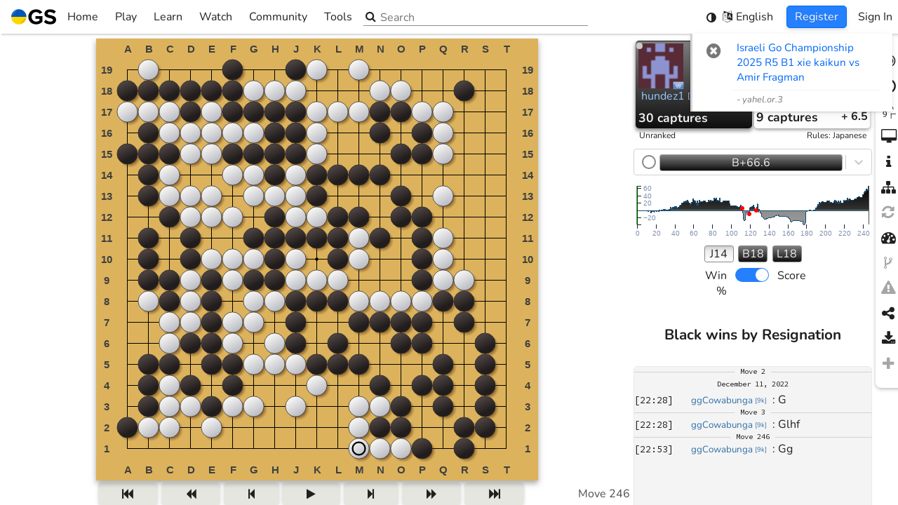

--- FILE ---
content_type: text/html; charset=utf-8
request_url: https://online-go.com/game/49290876
body_size: 6002
content:
<!doctype html><html lang="en"><head><meta charset="utf-8"><title>Play,review&repeat</title><meta http-equiv="Cache-control" content="no-cache"><meta http-equiv="Expires" content="-1"><meta name="viewport" content="width=device-width,initial-scale=1,viewport-fit=cover"><meta name="mobile-web-app-capable" content="yes"><meta name="format-detection" content="telephone=no"><meta name="application-name" content="Online-Go.com"><meta name="keywords" content="go, baduk, igo, weiqi, covay, co vay, ogs"><meta name="Description" content="hundez1 vs. ggCowabunga - 2022-12-11"><link rel="manifest" href="/manifest.json"><link rel="shortcut icon" href="https://cdn.online-go.com/icons/favicon.ico" type="image/x-icon"><link rel="apple-touch-icon" sizes="57x57" href="https://cdn.online-go.com/icons/apple-touch-icon-57x57.png"><link rel="apple-touch-icon" sizes="60x60" href="https://cdn.online-go.com/icons/apple-touch-icon-60x60.png"><link rel="apple-touch-icon" sizes="72x72" href="https://cdn.online-go.com/icons/apple-touch-icon-72x72.png"><link rel="apple-touch-icon" sizes="76x76" href="https://cdn.online-go.com/icons/apple-touch-icon-76x76.png"><link rel="apple-touch-icon" sizes="114x114" href="https://cdn.online-go.com/icons/apple-touch-icon-114x114.png"><link rel="apple-touch-icon" sizes="120x120" href="https://cdn.online-go.com/icons/apple-touch-icon-120x120.png"><link rel="apple-touch-icon" sizes="144x144" href="https://cdn.online-go.com/icons/apple-touch-icon-144x144.png"><link rel="apple-touch-icon" sizes="152x152" href="https://cdn.online-go.com/icons/apple-touch-icon-152x152.png"><link rel="apple-touch-icon" sizes="180x180" href="https://cdn.online-go.com/icons/apple-touch-icon-180x180.png"><link rel="icon" type="image/png" href="https://cdn.online-go.com/icons/favicon-16x16.png" sizes="16x16"><link rel="icon" type="image/png" href="https://cdn.online-go.com/icons/favicon-32x32.png" sizes="32x32"><link rel="icon" type="image/png" href="https://cdn.online-go.com/icons/favicon-96x96.png" sizes="96x96"><link rel="icon" type="image/png" href="https://cdn.online-go.com/icons/android-chrome-192x192.png" sizes="192x192"><meta name="apple-mobile-web-app-status-bar-style" content="black"><meta name="msapplication-square70x70logo" content="https://cdn.online-go.com/icons/smalltile.png"><meta name="msapplication-square150x150logo" content="https://cdn.online-go.com/icons/mediumtile.png"><meta name="msapplication-wide310x150logo" content="https://cdn.online-go.com/icons/widetile.png"><meta name="msapplication-square310x310logo" content="https://cdn.online-go.com/icons/largetile.png"><meta name="msapplication-TileColor" content="#DDB06D"><meta name="msapplication-TileImage" content="https://cdn.online-go.com/icons/apple-touch-icon-144x144.png"><meta property="og:site_name" content="online-go.com"><meta property="og:type" content="website"><meta property="og:title" content="Play,review&repeat"><meta property="og:url" content="https://online-go.com/game/49290876"><meta property="og:image" content="https://online-go.com/api/v1/games/49290876/png"><meta property="og:description" content="hundez1 vs. ggCowabunga - 2022-12-11"><style>@font-face{font-family:Nunito;font-style:normal;font-weight:400;src:url(https://cdn.online-go.com/fonts/Nunito-Regular.woff2) format("woff2"),url(https://cdn.online-go.com/fonts/Nunito-Regular.woff) format("woff"),url(https://cdn.online-go.com/fonts/Nunito-Regular.ttf) format("truetype")}@font-face{font-family:Nunito;font-style:normal;font-weight:700;src:url(https://cdn.online-go.com/fonts/Nunito-Bold.woff2) format("woff2"),url(https://cdn.online-go.com/fonts/Nunito-Bold.woff) format("woff"),url(https://cdn.online-go.com/fonts/Nunito-Bold.ttf) format("truetype")}@font-face{font-family:Nunito;font-style:italic;font-weight:400;src:url(https://cdn.online-go.com/fonts/Nunito-Italic.woff2) format("woff2"),url(https://cdn.online-go.com/fonts/Nunito-Italic.woff) format("woff"),url(https://cdn.online-go.com/fonts/Nunito-Italic.ttf) format("truetype")}@font-face{font-family:"Source Code Pro";font-style:normal;font-weight:400;src:url(https://cdn.online-go.com/fonts/SourceCodePro-Regular.woff2) format("woff2"),url(https://cdn.online-go.com/fonts/SourceCodePro-Regular.woff) format("woff"),url(https://cdn.online-go.com/fonts/SourceCodePro-Regular.ttf) format("truetype")}@font-face{font-family:FontAwesome;src:url(https://cdn.online-go.com/fonts/fontawesome-webfont.woff2) format("woff2"),url(https://cdn.online-go.com/fonts/fontawesome-webfont.woff) format("woff"),url(https://cdn.online-go.com/fonts/fontawesome-webfont.ttf) format("truetype");font-weight:400;font-style:normal}html{touch-action:manipulation}body,html{margin:0;padding:0}body,button,input,select,svg{font-family:Nunito,sans-serif;font-size:12pt;font-weight:400}#em10{position:absolute;top:-1px;height:1px;width:10em;display:inline block}#main-content{display:none}@keyframes bounce{0%,100%,20%{transform:scale(1,1) translateY(0)}40%{transform:scale(.99,1.01) translateY(-30px)}50%{transform:scale(1.01,.99) translateY(0)}60%{transform:scale(1,1) translateY(-15px)}70%{transform:scale(1.01,.99) translateY(5px)}75%{transform:scale(1,1) translateY(0)}}@keyframes fade-in{0%{opacity:0}20%{opacity:0}100%{opacity:1}}#svg-bouncer{animation:bounce 1s infinite,fade-in 2s;animation-timing-function:ease}#loading-svg-container{width:100vw;height:100vh;display:inline-flex;align-items:center;justify-content:center;flex-direction:column}body.dark{background-color:#1a1a1a}body.light{background-color:#fff}body.accessible{background-color:#1a1a1a}.sr-only{position:absolute;width:1px;height:1px;padding:0;margin:-1px;overflow:hidden;clip:rect(0,0,0,0);white-space:nowrap;border-width:0}</style><script>
                                window.ip_location = {"continent":"NA","country":"US","valid":true};
                                window.ip_address = "18.222.15.206";
                            </script></head><body><script>window.addEventListener("error",e=>{if(0<=e.message.indexOf("ResizeObserver loop completed with undelivered notifications")||0<=e.message.indexOf("ResizeObserver loop limit exceeded")||0<=e.message.indexOf("Script error."))return e.stopImmediatePropagation(),!1});try{var originalRemoveChild,originalInsertBefore;"function"==typeof Node&&Node.prototype&&(originalRemoveChild=Node.prototype.removeChild,Node.prototype.removeChild=function(e){return e.parentNode!==this?(console&&console.error("Cannot remove a child from a different parent",e,this),e):originalRemoveChild.apply(this,arguments)},originalInsertBefore=Node.prototype.insertBefore,Node.prototype.insertBefore=function(e,o){return o&&o.parentNode!==this?(console&&console.error("Cannot insert before a reference node from a different parent",o,this),e):originalInsertBefore.apply(this,arguments)})}catch(e){console.error(e)}</script><script>try{var remote_theme=null;try{var user=JSON.parse(localStorage.getItem("ogs.config.user")||"null");user&&!user.anonymous&&(remote_theme=JSON.parse(localStorage.getItem("ogs-remote-storage-store."+user.id+".theme")).value)}catch(e){}var system_theme=null,system_theme=window.matchMedia("(prefers-color-scheme: dark)").matches?"dark":"light",theme=localStorage.getItem("ogs.theme")||JSON.stringify(remote_theme||"system"),parsedTheme=JSON.parse(theme);document.body.className="system"!==parsedTheme&&parsedTheme?parsedTheme:system_theme}catch(e){console.error(e),document.body.className="light"}</script><div id="em10"></div><div id="loading-svg-container" role="status" aria-live="polite"><span class="sr-only">Loading...</span><div id="svg-bouncer" aria-hidden="true"><svg xmlns:svg="http://www.w3.org/2000/svg" xmlns="http://www.w3.org/2000/svg" width="40.733135mm" height="40.733135mm" viewBox="0 0 40.733135 40.733135" version="1.1"><g transform="translate(-76.395338,-117.88343)"><g transform="matrix(0.28222223,0,0,0.28222223,76.397031,109.18478)"><g><g><g><g id="g16"><path style="fill:#010101" d="m 144.324,102.987 c 0,39.855 -32.31,72.165 -72.165,72.165 -39.855,0 -72.165,-32.31 -72.165,-72.165 0,0 144.33,0 144.33,0 z"/><path style="fill:#dededd" d="m 72.159,30.822 c 39.855,0 72.165,32.31 72.165,72.165 H -0.006 c 0,-39.855 32.31,-72.165 72.165,-72.165 z"/></g></g></g></g><g id="g22"><path style="fill:#fff" d="m 9.821,95.52 c 0,0 -0.073,-0.322 -0.144,-0.925 -0.061,-0.601 -0.179,-1.497 -0.206,-2.624 -0.076,-2.257 0.037,-5.492 0.733,-9.296 0.334,-1.906 0.836,-3.942 1.473,-6.075 0.675,-2.116 1.457,-4.344 2.491,-6.559 0.998,-2.231 2.197,-4.475 3.589,-6.657 1.385,-2.187 2.932,-4.337 4.674,-6.337 0.839,-1.024 1.791,-1.96 2.703,-2.916 0.936,-0.936 1.93,-1.811 2.903,-2.683 2.018,-1.676 4.112,-3.195 6.251,-4.477 2.132,-1.294 4.307,-2.341 6.404,-3.204 1.072,-0.39 2.095,-0.789 3.103,-1.123 1.033,-0.28 2.016,-0.563 2.967,-0.799 1.917,-0.433 3.689,-0.716 5.262,-0.868 1.591,-0.099 2.944,-0.215 4.086,-0.155 1.135,0.035 2.029,0.137 2.628,0.176 0.602,0.053 0.923,0.102 0.923,0.102 0,0 -0.273,0.193 -0.785,0.516 -0.515,0.309 -1.255,0.807 -2.199,1.345 -0.944,0.543 -2.042,1.304 -3.307,2.052 -0.636,0.367 -1.278,0.832 -1.961,1.281 -0.673,0.473 -1.42,0.86 -2.125,1.413 -0.719,0.52 -1.475,1.027 -2.243,1.563 -0.746,0.561 -1.517,1.141 -2.31,1.737 -1.559,1.206 -3.15,2.504 -4.738,3.89 -0.8,0.683 -1.565,1.439 -2.373,2.148 -0.787,0.738 -1.537,1.537 -2.337,2.283 -0.758,0.795 -1.523,1.596 -2.29,2.4 -0.722,0.85 -1.524,1.625 -2.222,2.505 -0.735,0.845 -1.461,1.698 -2.155,2.579 -0.713,0.863 -1.406,1.745 -2.082,2.63 -0.668,0.897 -1.332,1.787 -1.987,2.666 -0.616,0.912 -1.274,1.784 -1.878,2.679 -1.234,1.771 -2.376,3.54 -3.476,5.231 -1.075,1.704 -2.114,3.332 -3.037,4.873 -1.88,3.066 -3.431,5.724 -4.55,7.614 -1.136,1.917 -1.785,3.015 -1.785,3.015 z" id="path24"/></g><g id="g26"><path style="fill:#272626" d="m 84.158,162.625 c 0,0 1.033,-0.747 2.84,-2.055 1.779,-1.289 4.282,-3.079 7.162,-5.233 1.449,-1.06 2.975,-2.245 4.572,-3.473 1.583,-1.252 3.239,-2.551 4.889,-3.943 0.835,-0.684 1.643,-1.419 2.494,-2.117 0.815,-0.733 1.64,-1.476 2.472,-2.224 0.819,-0.755 1.633,-1.527 2.427,-2.316 0.813,-0.773 1.597,-1.574 2.37,-2.384 0.812,-0.776 1.51,-1.647 2.29,-2.444 0.73,-0.838 1.457,-1.673 2.179,-2.501 0.669,-0.866 1.396,-1.687 2.058,-2.538 0.632,-0.87 1.314,-1.701 1.921,-2.561 1.234,-1.71 2.38,-3.413 3.437,-5.077 0.52,-0.844 1.027,-1.666 1.516,-2.46 0.463,-0.814 0.898,-1.613 1.35,-2.377 0.486,-0.753 0.802,-1.532 1.211,-2.246 0.384,-0.722 0.787,-1.404 1.094,-2.071 0.629,-1.329 1.285,-2.492 1.739,-3.482 0.449,-0.99 0.876,-1.772 1.136,-2.314 0.274,-0.54 0.441,-0.829 0.441,-0.829 0,0 0.079,0.316 0.187,0.91 0.095,0.593 0.279,1.473 0.418,2.601 0.165,1.131 0.175,2.49 0.223,4.083 -0.006,1.58 -0.125,3.372 -0.379,5.32 -0.148,0.969 -0.339,1.974 -0.522,3.029 -0.24,1.034 -0.543,2.09 -0.832,3.193 -0.667,2.168 -1.508,4.43 -2.601,6.672 -1.08,2.248 -2.399,4.474 -3.882,6.638 -0.779,1.05 -1.559,2.12 -2.404,3.138 -0.868,0.995 -1.712,2.03 -2.654,2.96 -1.832,1.919 -3.829,3.658 -5.88,5.238 -2.044,1.587 -4.169,2.987 -6.298,4.187 -2.11,1.234 -4.257,2.218 -6.301,3.085 -2.066,0.831 -4.047,1.518 -5.914,2.026 -3.724,1.043 -6.935,1.454 -9.189,1.587 -1.126,0.077 -2.028,0.042 -2.632,0.037 -0.611,-0.016 -0.938,-0.059 -0.938,-0.059 z" id="path28"/></g></g></g></svg></div></div><div id="main-content"></div><div id="toast-container"></div><noscript id="deferred-styles"><link rel="stylesheet" type="text/css" href="https://cdn.online-go.com/5.1/ogs.5.1-8889-g9f309639.css"></noscript><script>try{var script=document.createElement("script");script.id="ogs_score_estimator_script";try{new WebAssembly.Memory({initial:0}),console.log("WASM support detected, score estimator will be fast"),script.src="/OGSScoreEstimator/OGSScoreEstimator-0.7.0.js"}catch(t){console.warn(t),console.log("No WASM support detected, score estimator falling back to ASM.js mode"),script.src="/OGSScoreEstimator/OGSScoreEstimator-0.7.0.asm.js"}document.head.appendChild(script)}catch(t){console.error(t)}</script><script>var loadDeferredStyles=function(){var e=document.getElementById("deferred-styles"),t=document.createElement("div"),o=e.textContent;try{localStorage.getItem("ogs-css")&&(o=o.replace("https://cdn.online-go.com/5.1/ogs.5.1-8889-g9f309639.css","https://cdn.online-go.com/"+localStorage.getItem("ogs-css")))}catch(e){console.error(e)}t.innerHTML=o,document.body.appendChild(t),e.parentElement.removeChild(e)},raf=requestAnimationFrame||mozRequestAnimationFrame||webkitRequestAnimationFrame||msRequestAnimationFrame;raf?raf(function(){window.setTimeout(loadDeferredStyles,0)}):window.addEventListener("load",loadDeferredStyles)</script><script type="text/javascript">var supported_languages = {"be": "\u0411\u0435\u043b\u0430\u0440\u0443\u0441\u043a\u0430\u044f", "ca": "Catal\u00e0", "cs": "\u010ce\u0161tina", "da": "Dansk", "de": "Deutsch", "en": "English", "eo": "Esperanto", "es": "Espa\u00f1ol", "eu": "Euskara", "et": "Eesti keel", "el": "\u03b5\u03bb\u03bb\u03b7\u03bd\u03b9\u03ba\u03ac", "fi": "Suomi", "fr": "Fran\u00e7ais", "he": "\u05e2\u05b4\u05d1\u05b0\u05e8\u05b4\u05d9\u05ea", "hu": "Magyar", "hr": "Hrvatski", "it": "Italiano", "ja": "\u65e5\u672c\u8a9e", "ko": "\ud55c\uad6d\uc5b4", "nl": "Nederlands", "pl": "Polski", "pt": "Portugu\u00eas", "ro": "Rom\u00e2n\u0103", "ru": "\u0420\u0443\u0441\u0441\u043a\u0438\u0439", "sr": "\u0421\u0440\u043f\u0441\u043a\u0438", "sv": "Svenska", "tr": "T\u00fcrk\u00e7e", "uk": "\u0423\u043a\u0440\u0430\u0457\u043d\u0441\u044c\u043a\u0430", "th": "\u0e20\u0e32\u0e29\u0e32\u0e44\u0e17\u0e22", "vi": "Ti\u1ebfng Vi\u1ec7t", "zh-cn": "\u7b80\u4f53\u4e2d\u6587", "zh-tw": "\u7e41\u9ad4\u4e2d\u6587", "debug": "Debug"};</script><script type="text/javascript">var ogs_version="5.1-8889-g9f309639",ogs_release="5.1",ogs_language_version="a5f44fd9396a3e536c92437725cfdc21",cdn_service="https://cdn.online-go.com";function isSupportedLanguage(e){return e&&((e=e.toLowerCase())in supported_languages||(e=e.replace(/_/,"-"))in supported_languages||(e=0<=(e=0<=(e=0<=(e="zh"===e?"zh-cn":e).indexOf("zh-hans")?"zh-cn":e).indexOf("zh-hant")?"zh-tw":e).indexOf("zh-hk")?"zh-tw":e)in supported_languages||(e=e.replace(/-[a-z]+/,""))in supported_languages)?e:null}function getPreferredLanguage(){try{var e=JSON.parse(localStorage.getItem("ogs.preferences.language")||"null");if("auto"!==e){if(a=isSupportedLanguage(e))return a;e&&'"auto"'!=localStorage.getItem("ogs.preferences.language")&&console.error("User selected language: ",localStorage.getItem("ogs.preferences.language"),"is not a recognized supported language")}}catch(e){console.error(e)}try{for(var a,r=0;r<navigator.languages.length;++r)if(a=isSupportedLanguage(navigator.languages[r]))return a}catch(e){}try{return isSupportedLanguage(navigator.language||navigator.userLanguage)||"en"}catch(e){}return"en"}var ogs_current_language="en";try{ogs_current_language=getPreferredLanguage()}catch(e){console.error(e)}window.ogs_current_language=ogs_current_language||"en";var language_path=(language_path="https://cdn.online-go.com/5.1/locale/"+ogs_current_language+".a5f44fd9396a3e536c92437725cfdc21.js").replace("///","/"),ogs_script_path=(document.write('<script defer src="'+language_path+'"><\/script>'),"https://cdn.online-go.com/5.1/ogs.5.1-8889-g9f309639-62e50c5fe793b0c501cea00d8ef16d6c.js");try{localStorage.getItem("ogs-script")&&(ogs_script_path="https://cdn.online-go.com/"+localStorage.getItem("ogs-script"))}catch(e){console.error(e)}console.debug("Production mode detected, loading from",ogs_script_path),document.write('<script defer type="module" src="'+ogs_script_path+'"><\/script>')</script><script>var MODE="dev";/online-(go|baduk|weiqi|covay|igo).(com|net)$/.test(document.location.host)&&!/dev/.test(document.location.host)?MODE=/beta/.test(document.location.host)?"beta":"production":(MODE="dev",window["ga-disable-UA-37743954-2"]=!0,console.log("Dev system detected, disabling google analytics"))</script><script type="text/javascript">function version_print_setters(){for(var e="\n\n",t=document.getElementsByTagName("script"),s=0;s<t.length;++s)(r=t[s].src.match(/https?:\/\/[^\/]+\/(.*\/ogs\..*\.js)/))&&(t[s].src,e+="localStorage.setItem('ogs-script', '"+r[1]+"');\n");for(var r,o=document.getElementsByTagName("link"),s=0;s<o.length;++s)"stylesheet"===o[s].rel&&(r=o[s].href.match(/https?:\/\/[^\/]+\/(.*\/ogs\..*\.css)/))&&(o[s].src,e+="localStorage.setItem('ogs-css', '"+r[1]+"');\n");return e+"\n\n"}function version_clear(){localStorage.removeItem("ogs-css"),localStorage.removeItem("ogs-script")}</script></body></html>

--- FILE ---
content_type: text/css
request_url: https://cdn.online-go.com/5.1/ogs.5.1-8889-g9f309639.css
body_size: 152235
content:
:root{--swal2-outline:0 0 0 3px rgba(100,150,200,.5);--swal2-container-padding:0.625em;--swal2-backdrop:rgba(0,0,0,.4);--swal2-backdrop-transition:background-color 0.15s;--swal2-width:32em;--swal2-padding:0 0 1.25em;--swal2-border:none;--swal2-border-radius:0.3125rem;--swal2-background:#fff;--swal2-color:#545454;--swal2-show-animation:swal2-show 0.3s;--swal2-hide-animation:swal2-hide 0.15s forwards;--swal2-icon-zoom:1;--swal2-icon-animations:true;--swal2-title-padding:0.8em 1em 0;--swal2-html-container-padding:1em 1.6em 0.3em;--swal2-input-border:1px solid #d9d9d9;--swal2-input-border-radius:0.1875em;--swal2-input-box-shadow:inset 0 1px 1px rgba(0,0,0,.06),0 0 0 3px transparent;--swal2-input-background:transparent;--swal2-input-transition:border-color 0.2s,box-shadow 0.2s;--swal2-input-hover-box-shadow:inset 0 1px 1px rgba(0,0,0,.06),0 0 0 3px transparent;--swal2-input-focus-border:1px solid #b4dbed;--swal2-input-focus-box-shadow:inset 0 1px 1px rgba(0,0,0,.06),0 0 0 3px rgba(100,150,200,.5);--swal2-progress-step-background:#add8e6;--swal2-validation-message-background:#f0f0f0;--swal2-validation-message-color:#666;--swal2-footer-border-color:#eee;--swal2-footer-background:transparent;--swal2-footer-color:inherit;--swal2-timer-progress-bar-background:rgba(0,0,0,.3);--swal2-close-button-position:initial;--swal2-close-button-inset:auto;--swal2-close-button-font-size:2.5em;--swal2-close-button-color:#ccc;--swal2-close-button-transition:color 0.2s,box-shadow 0.2s;--swal2-close-button-outline:initial;--swal2-close-button-box-shadow:inset 0 0 0 3px transparent;--swal2-close-button-focus-box-shadow:inset var(--swal2-outline);--swal2-close-button-hover-transform:none;--swal2-actions-justify-content:center;--swal2-actions-width:auto;--swal2-actions-margin:1.25em auto 0;--swal2-actions-padding:0;--swal2-actions-border-radius:0;--swal2-actions-background:transparent;--swal2-action-button-transition:background-color 0.2s,box-shadow 0.2s;--swal2-action-button-hover:#000 10%;--swal2-action-button-active:#000 10%;--swal2-confirm-button-box-shadow:none;--swal2-confirm-button-border-radius:0.25em;--swal2-confirm-button-background-color:#7066e0;--swal2-confirm-button-color:#fff;--swal2-deny-button-box-shadow:none;--swal2-deny-button-border-radius:0.25em;--swal2-deny-button-background-color:#dc3741;--swal2-deny-button-color:#fff;--swal2-cancel-button-box-shadow:none;--swal2-cancel-button-border-radius:0.25em;--swal2-cancel-button-background-color:#6e7881;--swal2-cancel-button-color:#fff;--swal2-toast-show-animation:swal2-toast-show 0.5s;--swal2-toast-hide-animation:swal2-toast-hide 0.1s forwards;--swal2-toast-border:none;--swal2-toast-box-shadow:0 0 1px rgba(0,0,0,.075),0 1px 2px rgba(0,0,0,.075),1px 2px 4px rgba(0,0,0,.075),1px 3px 8px rgba(0,0,0,.075),2px 4px 16px rgba(0,0,0,.075)}[data-swal2-theme=dark]{--swal2-dark-theme-black:#19191a;--swal2-dark-theme-white:#e1e1e1;--swal2-background:var(--swal2-dark-theme-black);--swal2-color:var(--swal2-dark-theme-white);--swal2-footer-border-color:#555;--swal2-input-background:color-mix(in srgb,var(--swal2-dark-theme-black),var(--swal2-dark-theme-white) 10%);--swal2-validation-message-background:color-mix(in srgb,var(--swal2-dark-theme-black),var(--swal2-dark-theme-white) 10%);--swal2-validation-message-color:var(--swal2-dark-theme-white);--swal2-timer-progress-bar-background:hsla(0,0%,100%,.7)}@media (prefers-color-scheme:dark){[data-swal2-theme=auto]{--swal2-dark-theme-black:#19191a;--swal2-dark-theme-white:#e1e1e1;--swal2-background:var(--swal2-dark-theme-black);--swal2-color:var(--swal2-dark-theme-white);--swal2-footer-border-color:#555;--swal2-input-background:color-mix(in srgb,var(--swal2-dark-theme-black),var(--swal2-dark-theme-white) 10%);--swal2-validation-message-background:color-mix(in srgb,var(--swal2-dark-theme-black),var(--swal2-dark-theme-white) 10%);--swal2-validation-message-color:var(--swal2-dark-theme-white);--swal2-timer-progress-bar-background:hsla(0,0%,100%,.7)}}body.swal2-shown:not(.swal2-no-backdrop,.swal2-toast-shown){overflow:hidden}body.swal2-height-auto{height:auto!important}body.swal2-no-backdrop .swal2-container{background-color:transparent!important;pointer-events:none}body.swal2-no-backdrop .swal2-container .swal2-popup{pointer-events:all}body.swal2-no-backdrop .swal2-container .swal2-modal{box-shadow:0 0 10px var(--swal2-backdrop)}body.swal2-toast-shown .swal2-container{background-color:transparent;box-sizing:border-box;max-width:100%;pointer-events:none;width:360px}body.swal2-toast-shown .swal2-container.swal2-top{inset:0 auto auto 50%;transform:translateX(-50%)}body.swal2-toast-shown .swal2-container.swal2-top-end,body.swal2-toast-shown .swal2-container.swal2-top-right{inset:0 0 auto auto}body.swal2-toast-shown .swal2-container.swal2-top-left,body.swal2-toast-shown .swal2-container.swal2-top-start{inset:0 auto auto 0}body.swal2-toast-shown .swal2-container.swal2-center-left,body.swal2-toast-shown .swal2-container.swal2-center-start{inset:50% auto auto 0;transform:translateY(-50%)}body.swal2-toast-shown .swal2-container.swal2-center{inset:50% auto auto 50%;transform:translate(-50%,-50%)}body.swal2-toast-shown .swal2-container.swal2-center-end,body.swal2-toast-shown .swal2-container.swal2-center-right{inset:50% 0 auto auto;transform:translateY(-50%)}body.swal2-toast-shown .swal2-container.swal2-bottom-left,body.swal2-toast-shown .swal2-container.swal2-bottom-start{inset:auto auto 0 0}body.swal2-toast-shown .swal2-container.swal2-bottom{inset:auto auto 0 50%;transform:translateX(-50%)}body.swal2-toast-shown .swal2-container.swal2-bottom-end,body.swal2-toast-shown .swal2-container.swal2-bottom-right{inset:auto 0 0 auto}@media print{body.swal2-shown:not(.swal2-no-backdrop,.swal2-toast-shown){overflow-y:scroll!important}body.swal2-shown:not(.swal2-no-backdrop,.swal2-toast-shown)>[aria-hidden=true]{display:none}body.swal2-shown:not(.swal2-no-backdrop,.swal2-toast-shown) .swal2-container{position:static!important}}div:where(.swal2-container){box-sizing:border-box;display:grid;grid-template-areas:"top-start     top            top-end" "center-start  center         center-end" "bottom-start  bottom-center  bottom-end";grid-template-rows:minmax(min-content,auto) minmax(min-content,auto) minmax(min-content,auto);height:100%;inset:0;overflow-x:hidden;padding:var(--swal2-container-padding);position:fixed;transition:var(--swal2-backdrop-transition);z-index:1060;-webkit-overflow-scrolling:touch}div:where(.swal2-container).swal2-backdrop-show,div:where(.swal2-container).swal2-noanimation{background:var(--swal2-backdrop)}div:where(.swal2-container).swal2-backdrop-hide{background:transparent!important}div:where(.swal2-container).swal2-bottom-start,div:where(.swal2-container).swal2-center-start,div:where(.swal2-container).swal2-top-start{grid-template-columns:minmax(0,1fr) auto auto}div:where(.swal2-container).swal2-bottom,div:where(.swal2-container).swal2-center,div:where(.swal2-container).swal2-top{grid-template-columns:auto minmax(0,1fr) auto}div:where(.swal2-container).swal2-bottom-end,div:where(.swal2-container).swal2-center-end,div:where(.swal2-container).swal2-top-end{grid-template-columns:auto auto minmax(0,1fr)}div:where(.swal2-container).swal2-top-start>.swal2-popup{align-self:start}div:where(.swal2-container).swal2-top>.swal2-popup{grid-column:2;place-self:start center}div:where(.swal2-container).swal2-top-end>.swal2-popup,div:where(.swal2-container).swal2-top-right>.swal2-popup{grid-column:3;place-self:start end}div:where(.swal2-container).swal2-center-left>.swal2-popup,div:where(.swal2-container).swal2-center-start>.swal2-popup{align-self:center;grid-row:2}div:where(.swal2-container).swal2-center>.swal2-popup{grid-column:2;grid-row:2;place-self:center center}div:where(.swal2-container).swal2-center-end>.swal2-popup,div:where(.swal2-container).swal2-center-right>.swal2-popup{grid-column:3;grid-row:2;place-self:center end}div:where(.swal2-container).swal2-bottom-left>.swal2-popup,div:where(.swal2-container).swal2-bottom-start>.swal2-popup{align-self:end;grid-column:1;grid-row:3}div:where(.swal2-container).swal2-bottom>.swal2-popup{grid-column:2;grid-row:3;place-self:end center}div:where(.swal2-container).swal2-bottom-end>.swal2-popup,div:where(.swal2-container).swal2-bottom-right>.swal2-popup{grid-column:3;grid-row:3;place-self:end end}div:where(.swal2-container).swal2-grow-fullscreen>.swal2-popup,div:where(.swal2-container).swal2-grow-row>.swal2-popup{grid-column:1/4;width:100%}div:where(.swal2-container).swal2-grow-column>.swal2-popup,div:where(.swal2-container).swal2-grow-fullscreen>.swal2-popup{align-self:stretch;grid-row:1/4}div:where(.swal2-container).swal2-no-transition{transition:none!important}div:where(.swal2-container)[popover]{border:0;width:auto}div:where(.swal2-container) div:where(.swal2-popup){background:var(--swal2-background);border:var(--swal2-border);border-radius:var(--swal2-border-radius);box-sizing:border-box;color:var(--swal2-color);container-name:swal2-popup;display:none;font-family:inherit;font-size:1rem;grid-template-columns:minmax(0,100%);max-width:100%;padding:var(--swal2-padding);position:relative;width:var(--swal2-width)}div:where(.swal2-container) div:where(.swal2-popup):focus{outline:none}div:where(.swal2-container) div:where(.swal2-popup).swal2-loading{overflow-y:hidden}div:where(.swal2-container) div:where(.swal2-popup).swal2-draggable{cursor:grab}div:where(.swal2-container) div:where(.swal2-popup).swal2-draggable div:where(.swal2-icon){cursor:grab}div:where(.swal2-container) div:where(.swal2-popup).swal2-dragging{cursor:grabbing}div:where(.swal2-container) div:where(.swal2-popup).swal2-dragging div:where(.swal2-icon){cursor:grabbing}div:where(.swal2-container) h2:where(.swal2-title){color:inherit;cursor:auto;font-size:1.875em;font-weight:600;margin:0;max-width:100%;overflow-wrap:break-word;padding:var(--swal2-title-padding);position:relative;text-align:center;text-transform:none}div:where(.swal2-container) div:where(.swal2-actions){align-items:center;background:var(--swal2-actions-background);border-radius:var(--swal2-actions-border-radius);box-sizing:border-box;display:flex;flex-wrap:wrap;justify-content:var(--swal2-actions-justify-content);margin:var(--swal2-actions-margin);padding:var(--swal2-actions-padding);width:var(--swal2-actions-width);z-index:1}div:where(.swal2-container) div:where(.swal2-loader){align-items:center;animation:swal2-rotate-loading 1.5s linear 0s infinite normal;border-color:#2778c4 transparent;border-radius:100%;border-style:solid;border-width:.25em;display:none;height:2.2em;justify-content:center;margin:0 1.875em;width:2.2em}div:where(.swal2-container) button:where(.swal2-styled){border:none;box-shadow:0 0 0 3px transparent;font-weight:500;margin:.3125em;padding:.625em 1.1em;transition:var(--swal2-action-button-transition)}div:where(.swal2-container) button:where(.swal2-styled):not([disabled]){cursor:pointer}div:where(.swal2-container) button:where(.swal2-styled):where(.swal2-confirm){background:initial;background-color:var(--swal2-confirm-button-background-color);border-radius:var(--swal2-confirm-button-border-radius);box-shadow:var(--swal2-confirm-button-box-shadow);color:var(--swal2-confirm-button-color);font-size:1em}div:where(.swal2-container) button:where(.swal2-styled):where(.swal2-confirm):hover{background-color:color-mix(in srgb,var(--swal2-confirm-button-background-color),var(--swal2-action-button-hover))}div:where(.swal2-container) button:where(.swal2-styled):where(.swal2-confirm):active{background-color:color-mix(in srgb,var(--swal2-confirm-button-background-color),var(--swal2-action-button-active))}div:where(.swal2-container) button:where(.swal2-styled):where(.swal2-deny){background:initial;background-color:var(--swal2-deny-button-background-color);border-radius:var(--swal2-deny-button-border-radius);box-shadow:var(--swal2-deny-button-box-shadow);color:var(--swal2-deny-button-color);font-size:1em}div:where(.swal2-container) button:where(.swal2-styled):where(.swal2-deny):hover{background-color:color-mix(in srgb,var(--swal2-deny-button-background-color),var(--swal2-action-button-hover))}div:where(.swal2-container) button:where(.swal2-styled):where(.swal2-deny):active{background-color:color-mix(in srgb,var(--swal2-deny-button-background-color),var(--swal2-action-button-active))}div:where(.swal2-container) button:where(.swal2-styled):where(.swal2-cancel){background:initial;background-color:var(--swal2-cancel-button-background-color);border-radius:var(--swal2-cancel-button-border-radius);box-shadow:var(--swal2-cancel-button-box-shadow);color:var(--swal2-cancel-button-color);font-size:1em}div:where(.swal2-container) button:where(.swal2-styled):where(.swal2-cancel):hover{background-color:color-mix(in srgb,var(--swal2-cancel-button-background-color),var(--swal2-action-button-hover))}div:where(.swal2-container) button:where(.swal2-styled):where(.swal2-cancel):active{background-color:color-mix(in srgb,var(--swal2-cancel-button-background-color),var(--swal2-action-button-active))}div:where(.swal2-container) button:where(.swal2-styled):focus-visible{box-shadow:var(--swal2-action-button-focus-box-shadow);outline:none}div:where(.swal2-container) button:where(.swal2-styled)[disabled]:not(.swal2-loading){opacity:.4}div:where(.swal2-container) button:where(.swal2-styled)::-moz-focus-inner{border:0}div:where(.swal2-container) div:where(.swal2-footer){background:var(--swal2-footer-background);border-top:1px solid var(--swal2-footer-border-color);color:var(--swal2-footer-color);cursor:auto;font-size:1em;margin:1em 0 0;padding:1em 1em 0;text-align:center}div:where(.swal2-container) .swal2-timer-progress-bar-container{border-bottom-left-radius:var(--swal2-border-radius);border-bottom-right-radius:var(--swal2-border-radius);bottom:0;grid-column:auto!important;left:0;overflow:hidden;position:absolute;right:0}div:where(.swal2-container) div:where(.swal2-timer-progress-bar){background:var(--swal2-timer-progress-bar-background);height:.25em;width:100%}div:where(.swal2-container) img:where(.swal2-image){cursor:auto;margin:2em auto 1em;max-width:100%}div:where(.swal2-container) button:where(.swal2-close){align-items:center;background:transparent;border:none;border-radius:var(--swal2-border-radius);color:var(--swal2-close-button-color);cursor:pointer;font-family:monospace;font-size:var(--swal2-close-button-font-size);height:1.2em;inset:var(--swal2-close-button-inset);justify-content:center;justify-self:end;margin-bottom:-1.2em;margin-right:0;margin-top:0;outline:var(--swal2-close-button-outline);overflow:hidden;padding:0;position:var(--swal2-close-button-position);transition:var(--swal2-close-button-transition);width:1.2em;z-index:2}div:where(.swal2-container) button:where(.swal2-close):hover{background:transparent;color:#f27474;transform:var(--swal2-close-button-hover-transform)}div:where(.swal2-container) button:where(.swal2-close):focus-visible{box-shadow:var(--swal2-close-button-focus-box-shadow);outline:none}div:where(.swal2-container) button:where(.swal2-close)::-moz-focus-inner{border:0}div:where(.swal2-container) div:where(.swal2-html-container){color:inherit;cursor:auto;font-size:1.125em;font-weight:400;justify-content:center;line-height:normal;margin:0;overflow:auto;overflow-wrap:break-word;padding:var(--swal2-html-container-padding);text-align:center;word-break:break-word;z-index:1}div:where(.swal2-container) div:where(.swal2-radio),div:where(.swal2-container) input:where(.swal2-file),div:where(.swal2-container) input:where(.swal2-input),div:where(.swal2-container) label:where(.swal2-checkbox),div:where(.swal2-container) select:where(.swal2-select),div:where(.swal2-container) textarea:where(.swal2-textarea){margin:1em 2em 3px}div:where(.swal2-container) input:where(.swal2-file),div:where(.swal2-container) input:where(.swal2-input),div:where(.swal2-container) textarea:where(.swal2-textarea){background:var(--swal2-input-background);border:var(--swal2-input-border);border-radius:var(--swal2-input-border-radius);box-shadow:var(--swal2-input-box-shadow);box-sizing:border-box;color:inherit;font-size:1.125em;transition:var(--swal2-input-transition);width:auto}div:where(.swal2-container) input:where(.swal2-file).swal2-inputerror,div:where(.swal2-container) input:where(.swal2-input).swal2-inputerror,div:where(.swal2-container) textarea:where(.swal2-textarea).swal2-inputerror{border-color:#f27474!important;box-shadow:0 0 2px #f27474!important}div:where(.swal2-container) input:where(.swal2-file):hover,div:where(.swal2-container) input:where(.swal2-input):hover,div:where(.swal2-container) textarea:where(.swal2-textarea):hover{box-shadow:var(--swal2-input-hover-box-shadow)}div:where(.swal2-container) input:where(.swal2-file):focus,div:where(.swal2-container) input:where(.swal2-input):focus,div:where(.swal2-container) textarea:where(.swal2-textarea):focus{border:var(--swal2-input-focus-border);box-shadow:var(--swal2-input-focus-box-shadow);outline:none}div:where(.swal2-container) input:where(.swal2-file)::-moz-placeholder,div:where(.swal2-container) input:where(.swal2-input)::-moz-placeholder,div:where(.swal2-container) textarea:where(.swal2-textarea)::-moz-placeholder{color:#ccc}div:where(.swal2-container) input:where(.swal2-file)::placeholder,div:where(.swal2-container) input:where(.swal2-input)::placeholder,div:where(.swal2-container) textarea:where(.swal2-textarea)::placeholder{color:#ccc}div:where(.swal2-container) .swal2-range{background:var(--swal2-background);margin:1em 2em 3px}div:where(.swal2-container) .swal2-range input{width:80%}div:where(.swal2-container) .swal2-range output{color:inherit;font-weight:600;text-align:center;width:20%}div:where(.swal2-container) .swal2-range input,div:where(.swal2-container) .swal2-range output{font-size:1.125em;height:2.625em;line-height:2.625em;padding:0}div:where(.swal2-container) .swal2-input{height:2.625em;padding:0 .75em}div:where(.swal2-container) .swal2-file{background:var(--swal2-input-background);font-size:1.125em;margin-left:auto;margin-right:auto;width:75%}div:where(.swal2-container) .swal2-textarea{height:6.75em;padding:.75em}div:where(.swal2-container) .swal2-select{background:var(--swal2-input-background);color:inherit;font-size:1.125em;max-width:100%;min-width:50%;padding:.375em .625em}div:where(.swal2-container) .swal2-checkbox,div:where(.swal2-container) .swal2-radio{align-items:center;background:var(--swal2-background);color:inherit;justify-content:center}div:where(.swal2-container) .swal2-checkbox label,div:where(.swal2-container) .swal2-radio label{font-size:1.125em;margin:0 .6em}div:where(.swal2-container) .swal2-checkbox input,div:where(.swal2-container) .swal2-radio input{flex-shrink:0;margin:0 .4em}div:where(.swal2-container) label:where(.swal2-input-label){display:flex;justify-content:center;margin:1em auto 0}div:where(.swal2-container) div:where(.swal2-validation-message){align-items:center;background:var(--swal2-validation-message-background);color:var(--swal2-validation-message-color);font-size:1em;font-weight:300;justify-content:center;margin:1em 0 0;overflow:hidden;padding:.625em}div:where(.swal2-container) div:where(.swal2-validation-message):before{background-color:#f27474;border-radius:50%;color:#fff;content:"!";display:inline-block;font-weight:600;height:1.5em;line-height:1.5em;margin:0 .625em;min-width:1.5em;text-align:center;width:1.5em}div:where(.swal2-container) .swal2-progress-steps{align-items:center;background:transparent;flex-wrap:wrap;font-weight:600;margin:1.25em auto;max-width:100%;padding:0}div:where(.swal2-container) .swal2-progress-steps li{display:inline-block;position:relative}div:where(.swal2-container) .swal2-progress-steps .swal2-progress-step{background:#2778c4;border-radius:2em;color:#fff;flex-shrink:0;height:2em;line-height:2em;text-align:center;width:2em;z-index:20}div:where(.swal2-container) .swal2-progress-steps .swal2-progress-step.swal2-active-progress-step{background:#2778c4}div:where(.swal2-container) .swal2-progress-steps .swal2-progress-step.swal2-active-progress-step~.swal2-progress-step{background:var(--swal2-progress-step-background);color:#fff}div:where(.swal2-container) .swal2-progress-steps .swal2-progress-step.swal2-active-progress-step~.swal2-progress-step-line{background:var(--swal2-progress-step-background)}div:where(.swal2-container) .swal2-progress-steps .swal2-progress-step-line{background:#2778c4;flex-shrink:0;height:.4em;margin:0 -1px;width:2.5em;z-index:10}div:where(.swal2-icon){border:.25em solid #000;border-radius:50%;box-sizing:content-box;cursor:default;font-family:inherit;height:5em;justify-content:center;line-height:5em;margin:2.5em auto .6em;position:relative;-webkit-user-select:none;-moz-user-select:none;user-select:none;width:5em;zoom:var(--swal2-icon-zoom)}div:where(.swal2-icon) .swal2-icon-content{align-items:center;display:flex;font-size:3.75em}div:where(.swal2-icon).swal2-error{border-color:#f27474;color:#f27474}div:where(.swal2-icon).swal2-error .swal2-x-mark{flex-grow:1;position:relative}div:where(.swal2-icon).swal2-error [class^=swal2-x-mark-line]{background-color:#f27474;border-radius:.125em;display:block;height:.3125em;position:absolute;top:2.3125em;width:2.9375em}div:where(.swal2-icon).swal2-error [class^=swal2-x-mark-line][class$=left]{left:1.0625em;transform:rotate(45deg)}div:where(.swal2-icon).swal2-error [class^=swal2-x-mark-line][class$=right]{right:1em;transform:rotate(-45deg)}@container swal2-popup style(--swal2-icon-animations:true){div:where(.swal2-icon).swal2-error.swal2-icon-show{animation:swal2-animate-error-icon .5s}div:where(.swal2-icon).swal2-error.swal2-icon-show .swal2-x-mark{animation:swal2-animate-error-x-mark .5s}}div:where(.swal2-icon).swal2-warning{border-color:#f8bb86;color:#f8bb86}@container swal2-popup style(--swal2-icon-animations:true){div:where(.swal2-icon).swal2-warning.swal2-icon-show{animation:swal2-animate-error-icon .5s}div:where(.swal2-icon).swal2-warning.swal2-icon-show .swal2-icon-content{animation:swal2-animate-i-mark .5s}}div:where(.swal2-icon).swal2-info{border-color:#3fc3ee;color:#3fc3ee}@container swal2-popup style(--swal2-icon-animations:true){div:where(.swal2-icon).swal2-info.swal2-icon-show{animation:swal2-animate-error-icon .5s}div:where(.swal2-icon).swal2-info.swal2-icon-show .swal2-icon-content{animation:swal2-animate-i-mark .8s}}div:where(.swal2-icon).swal2-question{border-color:#87adbd;color:#87adbd}@container swal2-popup style(--swal2-icon-animations:true){div:where(.swal2-icon).swal2-question.swal2-icon-show{animation:swal2-animate-error-icon .5s}div:where(.swal2-icon).swal2-question.swal2-icon-show .swal2-icon-content{animation:swal2-animate-question-mark .8s}}div:where(.swal2-icon).swal2-success{border-color:#a5dc86;color:#a5dc86}div:where(.swal2-icon).swal2-success [class^=swal2-success-circular-line]{border-radius:50%;height:7.5em;position:absolute;width:3.75em}div:where(.swal2-icon).swal2-success [class^=swal2-success-circular-line][class$=left]{border-radius:7.5em 0 0 7.5em;left:-2.0635em;top:-.4375em;transform:rotate(-45deg);transform-origin:3.75em 3.75em}div:where(.swal2-icon).swal2-success [class^=swal2-success-circular-line][class$=right]{border-radius:0 7.5em 7.5em 0;left:1.875em;top:-.6875em;transform:rotate(-45deg);transform-origin:0 3.75em}div:where(.swal2-icon).swal2-success .swal2-success-ring{border:.25em solid hsla(98,55%,69%,.3);border-radius:50%;box-sizing:content-box;height:100%;left:-.25em;position:absolute;top:-.25em;width:100%;z-index:2}div:where(.swal2-icon).swal2-success .swal2-success-fix{height:5.625em;left:1.625em;position:absolute;top:.5em;transform:rotate(-45deg);width:.4375em;z-index:1}div:where(.swal2-icon).swal2-success [class^=swal2-success-line]{background-color:#a5dc86;border-radius:.125em;display:block;height:.3125em;position:absolute;z-index:2}div:where(.swal2-icon).swal2-success [class^=swal2-success-line][class$=tip]{left:.8125em;top:2.875em;transform:rotate(45deg);width:1.5625em}div:where(.swal2-icon).swal2-success [class^=swal2-success-line][class$=long]{right:.5em;top:2.375em;transform:rotate(-45deg);width:2.9375em}@container swal2-popup style(--swal2-icon-animations:true){div:where(.swal2-icon).swal2-success.swal2-icon-show .swal2-success-line-tip{animation:swal2-animate-success-line-tip .75s}div:where(.swal2-icon).swal2-success.swal2-icon-show .swal2-success-line-long{animation:swal2-animate-success-line-long .75s}div:where(.swal2-icon).swal2-success.swal2-icon-show .swal2-success-circular-line-right{animation:swal2-rotate-success-circular-line 4.25s ease-in}}[class^=swal2]{-webkit-tap-highlight-color:transparent}.swal2-show{animation:var(--swal2-show-animation)}.swal2-hide{animation:var(--swal2-hide-animation)}.swal2-noanimation{transition:none}.swal2-scrollbar-measure{height:50px;overflow:scroll;position:absolute;top:-9999px;width:50px}.swal2-rtl .swal2-close{margin-left:0;margin-right:0}.swal2-rtl .swal2-timer-progress-bar{left:auto;right:0}.swal2-toast{background:var(--swal2-background);border:var(--swal2-toast-border);box-shadow:var(--swal2-toast-box-shadow);box-sizing:border-box;grid-column:1/4!important;grid-row:1/4!important;grid-template-columns:min-content auto min-content;overflow-y:hidden;padding:1em;pointer-events:all}.swal2-toast>*{grid-column:2}.swal2-toast h2:where(.swal2-title){font-size:1em;margin:.5em 1em;padding:0;text-align:initial}.swal2-toast .swal2-loading{justify-content:center}.swal2-toast input:where(.swal2-input){font-size:1em;height:2em;margin:.5em}.swal2-toast .swal2-validation-message{font-size:1em}.swal2-toast div:where(.swal2-footer){font-size:.8em;margin:.5em 0 0;padding:.5em 0 0}.swal2-toast button:where(.swal2-close){align-self:center;font-size:2em;grid-column:3/3;grid-row:1/99;height:.8em;margin:0;width:.8em}.swal2-toast div:where(.swal2-html-container){font-size:1em;margin:.5em 1em;overflow:initial;padding:0;text-align:initial}.swal2-toast div:where(.swal2-html-container):empty{padding:0}.swal2-toast .swal2-loader{margin:.25em}.swal2-toast .swal2-icon,.swal2-toast .swal2-loader{align-self:center;grid-column:1;grid-row:1/99;height:2em;width:2em}.swal2-toast .swal2-icon{margin:0 .5em 0 0;min-width:2em}.swal2-toast .swal2-icon .swal2-icon-content{align-items:center;display:flex;font-size:1.8em;font-weight:700}.swal2-toast .swal2-icon.swal2-success .swal2-success-ring{height:2em;width:2em}.swal2-toast .swal2-icon.swal2-error [class^=swal2-x-mark-line]{top:.875em;width:1.375em}.swal2-toast .swal2-icon.swal2-error [class^=swal2-x-mark-line][class$=left]{left:.3125em}.swal2-toast .swal2-icon.swal2-error [class^=swal2-x-mark-line][class$=right]{right:.3125em}.swal2-toast div:where(.swal2-actions){height:auto;justify-content:flex-start;margin:.5em 0 0;padding:0 .5em}.swal2-toast button:where(.swal2-styled){font-size:1em;margin:.25em .5em;padding:.4em .6em}.swal2-toast .swal2-success{border-color:#a5dc86}.swal2-toast .swal2-success [class^=swal2-success-circular-line]{border-radius:50%;height:3em;position:absolute;width:1.6em}.swal2-toast .swal2-success [class^=swal2-success-circular-line][class$=left]{border-radius:4em 0 0 4em;left:-.5em;top:-.8em;transform:rotate(-45deg);transform-origin:2em 2em}.swal2-toast .swal2-success [class^=swal2-success-circular-line][class$=right]{border-radius:0 4em 4em 0;left:.9375em;top:-.25em;transform-origin:0 1.5em}.swal2-toast .swal2-success .swal2-success-ring{height:2em;width:2em}.swal2-toast .swal2-success .swal2-success-fix{height:2.6875em;left:.4375em;top:0;width:.4375em}.swal2-toast .swal2-success [class^=swal2-success-line]{height:.3125em}.swal2-toast .swal2-success [class^=swal2-success-line][class$=tip]{left:.1875em;top:1.125em;width:.75em}.swal2-toast .swal2-success [class^=swal2-success-line][class$=long]{right:.1875em;top:.9375em;width:1.375em}@container swal2-popup style(--swal2-icon-animations:true){.swal2-toast .swal2-success.swal2-icon-show .swal2-success-line-tip{animation:swal2-toast-animate-success-line-tip .75s}.swal2-toast .swal2-success.swal2-icon-show .swal2-success-line-long{animation:swal2-toast-animate-success-line-long .75s}}.swal2-toast.swal2-show{animation:var(--swal2-toast-show-animation)}.swal2-toast.swal2-hide{animation:var(--swal2-toast-hide-animation)}@keyframes swal2-show{0%{opacity:0;transform:translate3d(0,-50px,0) scale(.9)}to{opacity:1;transform:translateZ(0) scale(1)}}@keyframes swal2-hide{0%{opacity:1;transform:translateZ(0) scale(1)}to{opacity:0;transform:translate3d(0,-50px,0) scale(.9)}}@keyframes swal2-animate-success-line-tip{0%{left:.0625em;top:1.1875em;width:0}54%{left:.125em;top:1.0625em;width:0}70%{left:-.375em;top:2.1875em;width:3.125em}84%{left:1.3125em;top:3em;width:1.0625em}to{left:.8125em;top:2.8125em;width:1.5625em}}@keyframes swal2-animate-success-line-long{0%{right:2.875em;top:3.375em;width:0}65%{right:2.875em;top:3.375em;width:0}84%{right:0;top:2.1875em;width:3.4375em}to{right:.5em;top:2.375em;width:2.9375em}}@keyframes swal2-rotate-success-circular-line{0%{transform:rotate(-45deg)}5%{transform:rotate(-45deg)}12%{transform:rotate(-405deg)}to{transform:rotate(-405deg)}}@keyframes swal2-animate-error-x-mark{0%{margin-top:1.625em;opacity:0;transform:scale(.4)}50%{margin-top:1.625em;opacity:0;transform:scale(.4)}80%{margin-top:-.375em;transform:scale(1.15)}to{margin-top:0;opacity:1;transform:scale(1)}}@keyframes swal2-animate-error-icon{0%{opacity:0;transform:rotateX(100deg)}to{opacity:1;transform:rotateX(0deg)}}@keyframes swal2-rotate-loading{0%{transform:rotate(0deg)}to{transform:rotate(1turn)}}@keyframes swal2-animate-question-mark{0%{transform:rotateY(-1turn)}to{transform:rotateY(0)}}@keyframes swal2-animate-i-mark{0%{opacity:0;transform:rotate(45deg)}25%{opacity:.4;transform:rotate(-25deg)}50%{opacity:.8;transform:rotate(15deg)}75%{opacity:1;transform:rotate(-5deg)}to{opacity:1;transform:rotateX(0)}}@keyframes swal2-toast-show{0%{transform:translateY(-.625em) rotate(2deg)}33%{transform:translateY(0) rotate(-2deg)}66%{transform:translateY(.3125em) rotate(2deg)}to{transform:translateY(0) rotate(0deg)}}@keyframes swal2-toast-hide{to{opacity:0;transform:rotate(1deg)}}@keyframes swal2-toast-animate-success-line-tip{0%{left:.0625em;top:.5625em;width:0}54%{left:.125em;top:.125em;width:0}70%{left:-.25em;top:.625em;width:1.625em}84%{left:.75em;top:1.0625em;width:.5em}to{left:.1875em;top:1.125em;width:.75em}}@keyframes swal2-toast-animate-success-line-long{0%{right:1.375em;top:1.625em;width:0}65%{right:.9375em;top:1.25em;width:0}84%{right:0;top:.9375em;width:1.125em}to{right:.1875em;top:.9375em;width:1.375em}}.rdh-help-item{background-color:#8a2be2;border-color:#8a2be2;border-radius:.3rem;border-style:solid;display:flex;flex-direction:column;max-width:25rem;padding:0 .3rem;z-index:1000}.rdh-popup-dismissers{color:#d3d3d3;cursor:pointer;display:flex;flex-direction:row;font-size:smaller;justify-content:space-between;margin-top:2px}.rdh-quit-flow{margin-right:.4rem}.rdh-popup-skip,.rdh-quit-flow{text-decoration:underline}.rdh-target-highlight{box-shadow:0 0 5px 8px rgba(210,105,30,.3)}:root{--navbar-height:3rem;--below-navbar:3.3rem}@media (max-height:500px){:root{--navbar-height:2rem;--below-navbar:2.3rem}}:root{--primary:#2480ff;--danger:#ffa600;--success:#32c738;--info:#c376fe;--reject:#ff410f;--select-header-bg:#f4f4f4;--select-header-fg:#202020}body.accessible{--select-header-bg:#484848;--select-header-fg:#8d8d8d}body.accessible,body.dark{--primary:#0062e9;--danger:#cc8500;--success:#289f2d;--info:#a32cfd;--reject:#bd2700}body.dark{--bg:#1a1a1a;--fg:#bbb;--select-header-bg:#484848;--select-header-fg:#8d8d8d}.swal2-footer{border:none!important}#loading-svg-container{left:0;position:absolute;top:0}#main-content{display:block}#main-content,body,html{-webkit-backface-visibility:hidden;font-size:12pt;height:100%;-webkit-tap-highlight-color:transparent}#main-content,#main-content>div,body,html{margin:0;min-height:100%;padding:0}body.light #main-content,body.light #main-content>div,body.light body,body.light html{background-color:#fff}body.accessible #main-content,body.accessible #main-content>div,body.accessible body,body.accessible html,body.dark #main-content,body.dark #main-content>div,body.dark body,body.dark html{background-color:#1a1a1a}body.light #main-content,body.light #main-content>div,body.light body,body.light html{color:#202020}body.accessible #main-content,body.accessible #main-content>div,body.accessible body,body.accessible html,body.dark #main-content,body.dark #main-content>div,body.dark body,body.dark html{color:#bbb}.ChatChannelList .channel .channel-name .unread-count,.ChatList .channels .unread-count,.ChatLog .timestamp,.Developer a,.GameChat .date,.GameChat .move-number,.GameChat .timestamp,.Ladder .LadderRow .rank,.Ladder-challenge-details .challenge-list .challenge-rank,.Moderator td.timestamp,.User td.browser_id,.moderator-log .action,.moderator-log .date,.monospace,.private-chat-window.open .date,.private-chat-window.open .timestamp{font-family:Source Code Pro,monospace}.text-align-center{text-align:center}.text-align-right{text-align:right}.text-align-left{text-align:left}#main-content>div{display:flex;flex-direction:column}#main-content>div>div:first-child{flex:0 0 auto}#main-content>div>div:nth-child(2){flex:1 0 auto}.clickable,.fakelink,a{cursor:pointer;text-decoration:none}body.light .clickable,body.light .fakelink,body.light a{color:#0068f7}body.accessible .clickable,body.accessible .fakelink,body.accessible a,body.dark .clickable,body.dark .fakelink,body.dark a{color:#539bff}.clickable:hover,.fakelink:hover,a:active,a:hover{text-decoration:underline}body.light .clickable:hover,body.light .fakelink:hover,body.light a:active,body.light a:hover{color:#0053c6}body.accessible .clickable:hover,body.accessible .fakelink:hover,body.accessible a:active,body.accessible a:hover,body.dark .clickable:hover,body.dark .fakelink:hover,body.dark a:active,body.dark a:hover{color:#0f74ff}body.light .primary.clickable,body.light .primary.fakelink,body.light a.primary{color:#2480ff}body.accessible .primary.clickable,body.accessible .primary.fakelink,body.accessible a.primary,body.dark .primary.clickable,body.dark .primary.fakelink,body.dark a.primary{color:#0062e9}body.accessible .primary.clickable,body.accessible .primary.fakelink,body.accessible a.primary,body.dark .primary.clickable,body.dark .primary.fakelink,body.dark a.primary,body.light .primary.clickable,body.light .primary.fakelink,body.light a.primary{background-color:transparent}body.light .primary.clickable:hover,body.light .primary.fakelink:hover,body.light a.primary:active,body.light a.primary:hover{color:#3a8dff}body.accessible .primary.clickable:hover,body.accessible .primary.fakelink:hover,body.accessible a.primary:active,body.accessible a.primary:hover,body.dark .primary.clickable:hover,body.dark .primary.fakelink:hover,body.dark a.primary:active,body.dark a.primary:hover{color:#066fff}.ogs-nav-logo{background-position:50% 50%;background-repeat:no-repeat;background-size:contain;display:inline-block;height:100%;margin-left:.5rem;width:4em}body.light .ogs-nav-logo{background-image:url("data:image/svg+xml;charset=utf-8,%3Csvg xmlns='http://www.w3.org/2000/svg' xml:space='preserve' width='425.293' height='144.33' viewBox='0 0 425.293 144.33'%3E%3Cpath d='M236.509 1.108c28.915 0 47.145 13.8 57.831 30.073l-24.725 13.183c-6.496-9.681-18.439-17.302-33.106-17.302-25.354 0-43.793 19.156-43.793 45.109s18.439 45.109 43.793 45.109c12.781 0 24.097-5.149 30.173-10.505V90.09h-37.297V64.962h66.632v52.524c-14.249 15.654-34.154 25.953-59.508 25.953-40.859 0-74.385-28.013-74.385-71.269 0-43.461 33.526-71.062 74.385-71.062M326.392 99.154c9.849 10.093 25.145 18.538 44.421 18.538 16.344 0 24.307-7.621 24.307-15.448 0-10.299-12.153-13.801-28.287-17.509-22.84-5.149-52.174-11.329-52.174-42.02 0-22.863 20.115-41.401 53.012-41.401 22.211 0 40.649 6.591 54.479 19.156l-16.554 21.422c-11.315-10.299-26.401-15.037-40.021-15.037-13.41 0-20.534 5.768-20.534 14.007 0 9.269 11.734 12.153 27.868 15.86 23.049 5.149 52.384 11.947 52.384 42.432 0 25.129-18.229 44.079-55.946 44.079-26.82 0-46.097-8.857-59.088-21.834z'/%3E%3Cpath d='M144.324 102.987c0 39.855-32.31 72.165-72.165 72.165S-.006 142.842-.006 102.987z' style='fill:gold' transform='translate(.006 -30.822)'/%3E%3Cpath d='M72.159 30.822c39.855 0 72.165 32.31 72.165 72.165H-.006c0-39.855 32.31-72.165 72.165-72.165' style='fill:%230057b7' transform='translate(.006 -30.822)'/%3E%3Cpath d='M9.821 95.52s-.073-.322-.144-.925c-.061-.601-.179-1.497-.206-2.624-.076-2.257.037-5.492.733-9.296.334-1.906.836-3.942 1.473-6.075.675-2.116 1.457-4.344 2.491-6.559a51.6 51.6 0 0 1 3.589-6.657c1.385-2.187 2.932-4.337 4.674-6.337.839-1.024 1.791-1.96 2.703-2.916.936-.936 1.93-1.811 2.903-2.683 2.018-1.676 4.112-3.195 6.251-4.477 2.132-1.294 4.307-2.341 6.404-3.204 1.072-.39 2.095-.789 3.103-1.123 1.033-.28 2.016-.563 2.967-.799a43 43 0 0 1 5.262-.868c1.591-.099 2.944-.215 4.086-.155 1.135.035 2.029.137 2.628.176.602.053.923.102.923.102s-.273.193-.785.516c-.515.309-1.255.807-2.199 1.345-.944.543-2.042 1.304-3.307 2.052-.636.367-1.278.832-1.961 1.281-.673.473-1.42.86-2.125 1.413-.719.52-1.475 1.027-2.243 1.563l-2.31 1.737a104 104 0 0 0-4.738 3.89c-.8.683-1.565 1.439-2.373 2.148-.787.738-1.537 1.537-2.337 2.283l-2.29 2.4c-.722.85-1.524 1.625-2.222 2.505a69 69 0 0 0-2.155 2.579 88 88 0 0 0-2.082 2.63l-1.987 2.666c-.616.912-1.274 1.784-1.878 2.679-1.234 1.771-2.376 3.54-3.476 5.231-1.075 1.704-2.114 3.332-3.037 4.873-1.88 3.066-3.431 5.724-4.55 7.614z' style='fill:%23fff;fill-opacity:.2' transform='translate(.006 -30.822)'/%3E%3Cpath d='m84.158 162.625 2.84-2.055c1.779-1.289 4.282-3.079 7.162-5.233 1.449-1.06 2.975-2.245 4.572-3.473 1.583-1.252 3.239-2.551 4.889-3.943.835-.684 1.643-1.419 2.494-2.117l2.472-2.224a90 90 0 0 0 2.427-2.316 69 69 0 0 0 2.37-2.384c.812-.776 1.51-1.647 2.29-2.444l2.179-2.501c.669-.866 1.396-1.687 2.058-2.538.632-.87 1.314-1.701 1.921-2.561 1.234-1.71 2.38-3.413 3.437-5.077l1.516-2.46c.463-.814.898-1.613 1.35-2.377.486-.753.802-1.532 1.211-2.246.384-.722.787-1.404 1.094-2.071.629-1.329 1.285-2.492 1.739-3.482.449-.99.876-1.772 1.136-2.314.274-.54.441-.829.441-.829s.079.316.187.91c.095.593.279 1.473.418 2.601.165 1.131.175 2.49.223 4.083a43 43 0 0 1-.379 5.32c-.148.969-.339 1.974-.522 3.029-.24 1.034-.543 2.09-.832 3.193-.667 2.168-1.508 4.43-2.601 6.672-1.08 2.248-2.399 4.474-3.882 6.638-.779 1.05-1.559 2.12-2.404 3.138-.868.995-1.712 2.03-2.654 2.96-1.832 1.919-3.829 3.658-5.88 5.238a52 52 0 0 1-6.298 4.187c-2.11 1.234-4.257 2.218-6.301 3.085-2.066.831-4.047 1.518-5.914 2.026-3.724 1.043-6.935 1.454-9.189 1.587-1.126.077-2.028.042-2.632.037a10 10 0 0 1-.938-.059' style='fill:%23272626;fill-opacity:.2' transform='translate(.006 -30.822)'/%3E%3C/svg%3E")}body.accessible .ogs-nav-logo,body.dark .ogs-nav-logo{background-image:url("data:image/svg+xml;charset=utf-8,%3Csvg xmlns='http://www.w3.org/2000/svg' xml:space='preserve' width='454' height='154' viewBox='0 0 425.625 144.375'%3E%3Cpath d='M236.503 31.93c28.915 0 47.145 13.8 57.831 30.073l-24.725 13.183c-6.496-9.681-18.439-17.302-33.106-17.302-25.354 0-43.793 19.156-43.793 45.109s18.439 45.109 43.793 45.109c12.781 0 24.097-5.149 30.173-10.505v-16.685h-37.297V95.784h66.632v52.524c-14.249 15.654-34.154 25.953-59.508 25.953-40.859 0-74.385-28.013-74.385-71.269 0-43.461 33.526-71.062 74.385-71.062M326.386 129.976c9.849 10.093 25.145 18.538 44.421 18.538 16.344 0 24.307-7.621 24.307-15.448 0-10.299-12.153-13.801-28.287-17.509-22.84-5.149-52.174-11.329-52.174-42.02 0-22.863 20.115-41.401 53.012-41.401 22.211 0 40.649 6.591 54.479 19.156L405.59 72.714c-11.315-10.299-26.401-15.037-40.021-15.037-13.41 0-20.534 5.768-20.534 14.007 0 9.269 11.734 12.153 27.868 15.86 23.049 5.149 52.384 11.947 52.384 42.432 0 25.129-18.229 44.079-55.946 44.079-26.82 0-46.097-8.857-59.088-21.834z' style='fill:%23dededd;fill-opacity:1' transform='translate(.006 -30.777)'/%3E%3Cpath d='M144.324 102.987c0 39.855-32.31 72.165-72.165 72.165S-.006 142.842-.006 102.987z' style='fill:gold' transform='translate(.006 -30.777)'/%3E%3Cpath d='M72.159 30.822c39.855 0 72.165 32.31 72.165 72.165H-.006c0-39.855 32.31-72.165 72.165-72.165' style='fill:%230057b7' transform='translate(.006 -30.777)'/%3E%3Cpath d='M9.821 95.52s-.073-.322-.144-.925c-.061-.601-.179-1.497-.206-2.624-.076-2.257.037-5.492.733-9.296.334-1.906.836-3.942 1.473-6.075.675-2.116 1.457-4.344 2.491-6.559a51.6 51.6 0 0 1 3.589-6.657c1.385-2.187 2.932-4.337 4.674-6.337.839-1.024 1.791-1.96 2.703-2.916.936-.936 1.93-1.811 2.903-2.683 2.018-1.676 4.112-3.195 6.251-4.477 2.132-1.294 4.307-2.341 6.404-3.204 1.072-.39 2.095-.789 3.103-1.123 1.033-.28 2.016-.563 2.967-.799a43 43 0 0 1 5.262-.868c1.591-.099 2.944-.215 4.086-.155 1.135.035 2.029.137 2.628.176.602.053.923.102.923.102s-.273.193-.785.516c-.515.309-1.255.807-2.199 1.345-.944.543-2.042 1.304-3.307 2.052-.636.367-1.278.832-1.961 1.281-.673.473-1.42.86-2.125 1.413-.719.52-1.475 1.027-2.243 1.563l-2.31 1.737a104 104 0 0 0-4.738 3.89c-.8.683-1.565 1.439-2.373 2.148-.787.738-1.537 1.537-2.337 2.283l-2.29 2.4c-.722.85-1.524 1.625-2.222 2.505a69 69 0 0 0-2.155 2.579 88 88 0 0 0-2.082 2.63l-1.987 2.666c-.616.912-1.274 1.784-1.878 2.679-1.234 1.771-2.376 3.54-3.476 5.231-1.075 1.704-2.114 3.332-3.037 4.873-1.88 3.066-3.431 5.724-4.55 7.614z' style='fill:%23fff;fill-opacity:.2' transform='translate(.006 -30.777)'/%3E%3Cpath d='m84.158 162.625 2.84-2.055c1.779-1.289 4.282-3.079 7.162-5.233 1.449-1.06 2.975-2.245 4.572-3.473 1.583-1.252 3.239-2.551 4.889-3.943.835-.684 1.643-1.419 2.494-2.117l2.472-2.224a90 90 0 0 0 2.427-2.316 69 69 0 0 0 2.37-2.384c.812-.776 1.51-1.647 2.29-2.444l2.179-2.501c.669-.866 1.396-1.687 2.058-2.538.632-.87 1.314-1.701 1.921-2.561 1.234-1.71 2.38-3.413 3.437-5.077l1.516-2.46c.463-.814.898-1.613 1.35-2.377.486-.753.802-1.532 1.211-2.246.384-.722.787-1.404 1.094-2.071.629-1.329 1.285-2.492 1.739-3.482.449-.99.876-1.772 1.136-2.314.274-.54.441-.829.441-.829s.079.316.187.91c.095.593.279 1.473.418 2.601.165 1.131.175 2.49.223 4.083a43 43 0 0 1-.379 5.32c-.148.969-.339 1.974-.522 3.029-.24 1.034-.543 2.09-.832 3.193-.667 2.168-1.508 4.43-2.601 6.672-1.08 2.248-2.399 4.474-3.882 6.638-.779 1.05-1.559 2.12-2.404 3.138-.868.995-1.712 2.03-2.654 2.96-1.832 1.919-3.829 3.658-5.88 5.238a52 52 0 0 1-6.298 4.187c-2.11 1.234-4.257 2.218-6.301 3.085-2.066.831-4.047 1.518-5.914 2.026-3.724 1.043-6.935 1.454-9.189 1.587-1.126.077-2.028.042-2.632.037a10 10 0 0 1-.938-.059' style='fill:%23272626;fill-opacity:.2' transform='translate(.006 -30.777)'/%3E%3C/svg%3E")}body.light #main-content{color:#202020}body.accessible #main-content,body.dark #main-content{color:#bbb}.page-title{width:100%}.page-title>i{margin-right:.5em}.page-width{align-content:left;align-self:center;max-width:1110px;padding-bottom:.7rem;padding-top:.7rem;width:100%}.page-nav{display:flex;justify-content:space-between;margin-bottom:2rem;width:100%}.page-nav .fa-search{margin-bottom:2px}.page-nav .SearchInput{display:inline-block;margin:0 1rem}.page-nav>div{padding-top:1.2rem}.page-nav>div>a{margin:0 1rem}body.light .fg-shade0{color:#4d4d4d}body.accessible .fg-shade0,body.dark .fg-shade0{color:#bababa}body.light .fg-shade1{color:#797979}body.accessible .fg-shade1,body.dark .fg-shade1{color:#8d8d8d}body.light .fg-shade2{color:#a6a6a6}body.accessible .fg-shade2,body.dark .fg-shade2{color:#6a6a6a}body.light .fg-shade3{color:#d2d2d2}body.accessible .fg-shade3,body.dark .fg-shade3{color:#535353}body.light .fg-shade4{color:#e9e9e9}body.accessible .fg-shade4,body.dark .fg-shade4{color:#484848}body.light .fg-shade5{color:#f4f4f4}body.accessible .fg-shade5,body.dark .fg-shade5{color:#383838}body.light .bg-shade0{background-color:#4d4d4d}body.accessible .bg-shade0,body.dark .bg-shade0{background-color:#bababa}body.light .bg-shade1{background-color:#797979}body.accessible .bg-shade1,body.dark .bg-shade1{background-color:#8d8d8d}body.light .bg-shade2{background-color:#a6a6a6}body.accessible .bg-shade2,body.dark .bg-shade2{background-color:#6a6a6a}body.light .bg-shade3{background-color:#d2d2d2}body.accessible .bg-shade3,body.dark .bg-shade3{background-color:#535353}body.light .bg-shade4{background-color:#e9e9e9}body.accessible .bg-shade4,body.dark .bg-shade4{background-color:#484848}body.light .bg-shade5{background-color:#f4f4f4}body.accessible .bg-shade5,body.dark .bg-shade5{background-color:#383838}.error-message{border:1px solid transparent;border-radius:3px}body.light .error-message{border-color:#ff410f}body.accessible .error-message,body.dark .error-message{border-color:#bd2700}body.light .error-message{background-color:#ece4e2}body.accessible .error-message,body.dark .error-message{background-color:#17110f}input.boxed.validation-error,input.validation-error{box-shadow:0 0 5px hsla(0,100%,75%,.2)}body.light input.boxed.validation-error,body.light input.validation-error{border-color:#ff410f}body.accessible input.boxed.validation-error,body.accessible input.validation-error,body.dark input.boxed.validation-error,body.dark input.validation-error{border-color:#bd2700}body.light input.boxed.validation-error,body.light input.validation-error{background-color:#ece4e2}body.accessible input.boxed.validation-error,body.accessible input.validation-error,body.dark input.boxed.validation-error,body.dark input.validation-error{background-color:#17110f}input,select,textarea{background-color:transparent;border:none;border-bottom:1px solid transparent;box-sizing:border-box;font-size:12pt;padding:.2rem .2rem 0}body.light input,body.light select,body.light textarea{border-color:#909090}body.accessible input,body.accessible select,body.accessible textarea,body.dark input,body.dark select,body.dark textarea{border-color:#5f5f5f}body.light input,body.light select,body.light textarea{color:#202020}body.accessible input,body.accessible select,body.accessible textarea,body.dark input,body.dark select,body.dark textarea{color:#bbb}textarea{border:1px solid transparent;padding:.3rem}input.boxed,select.boxed,textarea.boxed{border:1px solid transparent;box-sizing:border-box;padding:.5rem}body.light input.boxed,body.light select.boxed,body.light textarea.boxed{background-color:#f7f7f7}body.accessible input.boxed,body.accessible select.boxed,body.accessible textarea.boxed,body.dark input.boxed,body.dark select.boxed,body.dark textarea.boxed{background-color:#5f5f5f}body.light input.boxed,body.light select.boxed,body.light textarea.boxed{border-color:#909090}body.accessible input.boxed,body.accessible select.boxed,body.accessible textarea.boxed,body.dark input.boxed,body.dark select.boxed,body.dark textarea.boxed{border-color:#5f5f5f}body.light input.boxed,body.light select.boxed,body.light textarea.boxed{color:#202020}body.accessible input.boxed,body.accessible select.boxed,body.accessible textarea.boxed,body.dark input.boxed,body.dark select.boxed,body.dark textarea.boxed{color:#bbb}input.fill,textarea.fill{width:100%}.big{font-size:16pt}.mid{font-size:14pt}.normal{font-size:12pt}.small{font-size:10pt}.extra-small,.smaller{font-size:8pt}input.search{border:0;border-bottom:1px solid transparent}body.accessible input.search,body.dark input.search,body.light input.search{background-color:transparent}.input-group{display:flex;width:100%}.input-group input{flex:1}.input-group button{margin:0}.input-group button:not(:first-child):not(:last-child),.input-group input:not(:first-child):not(:last-child),.input-group select:not(:first-child):not(:last-child){border-radius:0}.input-group button:first-child,.input-group input:first-child,.input-group select:first-child{border-bottom-right-radius:0;border-top-right-radius:0}.input-group button:last-child,.input-group input:last-child,.input-group select:last-child{border-bottom-left-radius:0;border-top-left-radius:0}body.light select{background-color:#fff}body.accessible select,body.dark select{background-color:#1a1a1a}body.light select{color:#202020}body.accessible select,body.dark select{color:#bbb}hr{border:0;border-bottom:1px solid transparent;height:0}body.light hr{border-color:#d2d2d2}body.accessible hr,body.dark hr{border-color:#535353}.noselect{-webkit-user-select:none;-moz-user-select:none;user-select:none}.bold{font-weight:700}.italic{font-style:italic}body.light .btn.primary,body.light .primary,body.light a.btn.primary,body.light button.primary{background-color:#2480ff}body.accessible .btn.primary,body.accessible .primary,body.accessible a.btn.primary,body.accessible button.primary,body.dark .btn.primary,body.dark .primary,body.dark a.btn.primary,body.dark button.primary{background-color:#0062e9}body.light .btn.primary,body.light .primary,body.light a.btn.primary,body.light button.primary{border-color:#0068f7}body.accessible .btn.primary,body.accessible .primary,body.accessible a.btn.primary,body.accessible button.primary,body.dark .btn.primary,body.dark .primary,body.dark a.btn.primary,body.dark button.primary{border-color:#0053c6}body.light .btn.primary,body.light .primary,body.light a.btn.primary,body.light button.primary{color:#fff}body.accessible .btn.primary,body.accessible .primary,body.accessible a.btn.primary,body.accessible button.primary,body.dark .btn.primary,body.dark .primary,body.dark a.btn.primary,body.dark button.primary{color:#eee}body.light .primary-text{color:#2480ff}body.accessible .primary-text,body.dark .primary-text{color:#0062e9}body.light .btn.success,body.light .success,body.light a.btn.success,body.light button.success{background-color:#32c738}body.accessible .btn.success,body.accessible .success,body.accessible a.btn.success,body.accessible button.success,body.dark .btn.success,body.dark .success,body.dark a.btn.success,body.dark button.success{background-color:#289f2d}body.light .btn.success,body.light .success,body.light a.btn.success,body.light button.success{border-color:#2ba930}body.accessible .btn.success,body.accessible .success,body.accessible a.btn.success,body.accessible button.success,body.dark .btn.success,body.dark .success,body.dark a.btn.success,body.dark button.success{border-color:#228726}body.light .btn.success,body.light .success,body.light a.btn.success,body.light button.success{color:#fff}body.accessible .btn.success,body.accessible .success,body.accessible a.btn.success,body.accessible button.success,body.dark .btn.success,body.dark .success,body.dark a.btn.success,body.dark button.success{color:#eee}body.light .success-text{color:#32c738}body.accessible .success-text,body.dark .success-text{color:#289f2d}body.light .btn.info,body.light .info,body.light a.btn.info,body.light button.info{background-color:#c376fe}body.accessible .btn.info,body.accessible .info,body.accessible a.btn.info,body.accessible button.info,body.dark .btn.info,body.dark .info,body.dark a.btn.info,body.dark button.info{background-color:#a32cfd}body.light .btn.info,body.light .info,body.light a.btn.info,body.light button.info{border-color:#ab3ffe}body.accessible .btn.info,body.accessible .info,body.accessible a.btn.info,body.accessible button.info,body.dark .btn.info,body.dark .info,body.dark a.btn.info,body.dark button.info{border-color:#8f02fa}body.light .btn.info,body.light .info,body.light a.btn.info,body.light button.info{color:#fff}body.accessible .btn.info,body.accessible .info,body.accessible a.btn.info,body.accessible button.info,body.dark .btn.info,body.dark .info,body.dark a.btn.info,body.dark button.info{color:#eee}body.light .info-text{color:#c376fe}body.accessible .info-text,body.dark .info-text{color:#a32cfd}body.light .btn.danger,body.light .danger,body.light a.btn.danger,body.light button.danger{background-color:#ffa600}body.accessible .btn.danger,body.accessible .danger,body.accessible a.btn.danger,body.accessible button.danger,body.dark .btn.danger,body.dark .danger,body.dark a.btn.danger,body.dark button.danger{background-color:#cc8500}body.light .btn.danger,body.light .danger,body.light a.btn.danger,body.light button.danger{border-color:#d98d00}body.accessible .btn.danger,body.accessible .danger,body.accessible a.btn.danger,body.accessible button.danger,body.dark .btn.danger,body.dark .danger,body.dark a.btn.danger,body.dark button.danger{border-color:#ad7100}body.light .btn.danger,body.light .danger,body.light a.btn.danger,body.light button.danger{color:#fff}body.accessible .btn.danger,body.accessible .danger,body.accessible a.btn.danger,body.accessible button.danger,body.dark .btn.danger,body.dark .danger,body.dark a.btn.danger,body.dark button.danger{color:#eee}body.light .danger-text{color:#ffa600}body.accessible .danger-text,body.dark .danger-text{color:#cc8500}body.light .btn.reject,body.light .reject,body.light a.btn.reject,body.light button.reject{background-color:#ff410f}body.accessible .btn.reject,body.accessible .reject,body.accessible a.btn.reject,body.accessible button.reject,body.dark .btn.reject,body.dark .reject,body.dark a.btn.reject,body.dark button.reject{background-color:#bd2700}body.light .btn.reject,body.light .reject,body.light a.btn.reject,body.light button.reject{border-color:#e63000}body.accessible .btn.reject,body.accessible .reject,body.accessible a.btn.reject,body.accessible button.reject,body.dark .btn.reject,body.dark .reject,body.dark a.btn.reject,body.dark button.reject{border-color:#a12100}body.light .btn.reject,body.light .reject,body.light a.btn.reject,body.light button.reject{color:#fff}body.accessible .btn.reject,body.accessible .reject,body.accessible a.btn.reject,body.accessible button.reject,body.dark .btn.reject,body.dark .reject,body.dark a.btn.reject,body.dark button.reject{color:#eee}body.light .reject-text{color:#ff410f}body.accessible .reject-text,body.dark .reject-text{color:#bd2700}dl.horizontal{display:flex;flex-direction:row;flex-wrap:wrap;width:100%}dl.horizontal dt{font-weight:700;text-align:right;width:20%}dl.horizontal dd,dl.horizontal dt{box-sizing:border-box;display:inline-block;line-height:24pt;margin:.2rem 0;vertical-align:middle}dl.horizontal dd{padding-left:1rem;width:80%}.inline-flex{align-items:center;display:inline-flex}.progress{align-items:left;border:1px solid transparent;border-radius:.2rem;box-sizing:border-box;display:flex;margin:.1rem 0 0;width:100%}body.light .progress{background-color:#e9e9e9}body.accessible .progress,body.dark .progress{background-color:#484848}body.light .progress{border-color:#a6a6a6}body.accessible .progress,body.dark .progress{border-color:#6a6a6a}.progress .progress-bar{display:inline-block;text-align:center;text-overflow:hidden;width:50%}body.light .progress .default{color:#202020}body.accessible .progress .default,body.dark .progress .default{color:#bbb}body.light .black-background{background:linear-gradient(180deg,#7d7e7d 0,#0e0e0e)}body.accessible .black-background,body.dark .black-background{background:linear-gradient(180deg,#7d7d7d 0,#333 50%,#0c0c0c)}body.light .black-background{color:#eee}body.accessible .black-background,body.dark .black-background{color:#bbb}body.light .white-background{background:linear-gradient(180deg,#ccc 0,#eee 30%,#fff)}body.accessible .white-background,body.dark .white-background{background:linear-gradient(180deg,#888 0,#efefef 50%,#efefef)}body.light .white-background{color:#202020}body.accessible .white-background,body.dark .white-background{color:#131313}.btn,a.btn,button{border:1px solid transparent;border-radius:.3rem;box-shadow:0 2px 5px 0 rgba(0,0,0,.15);box-sizing:border-box;cursor:pointer;display:inline-block;font-size:12pt;height:2em;line-height:12pt;margin:.15em;padding:.1em .7em;text-align:center;transition:background-color .3s ease;-webkit-user-select:none;-moz-user-select:none;user-select:none;vertical-align:middle}body.light .btn,body.light a.btn,body.light button{background-color:#e6e6e0}body.accessible .btn,body.accessible a.btn,body.accessible button,body.dark .btn,body.dark a.btn,body.dark button{background-color:#484848}body.light .btn,body.light a.btn,body.light button{color:#202020}body.accessible .btn,body.accessible a.btn,body.accessible button,body.dark .btn,body.dark a.btn,body.dark button{color:#bbb}.btn.no-shadow,a.btn.no-shadow,button.no-shadow{box-shadow:none}.btn:before,a.btn:before,button:before{content:"";display:inline-block;vertical-align:middle}.btn:focus,.btn:hover,a.btn:focus,a.btn:hover,button:focus,button:hover{text-decoration:none}body.light .btn:focus,body.light .btn:hover,body.light a.btn:focus,body.light a.btn:hover,body.light button:focus,body.light button:hover{background-color:#eaeae5}body.accessible .btn:focus,body.accessible .btn:hover,body.accessible a.btn:focus,body.accessible a.btn:hover,body.accessible button:focus,body.accessible button:hover,body.dark .btn:focus,body.dark .btn:hover,body.dark a.btn:focus,body.dark a.btn:hover,body.dark button:focus,body.dark button:hover{background-color:#636363}body.light .btn:focus,body.light .btn:hover,body.light a.btn:focus,body.light a.btn:hover,body.light button:focus,body.light button:hover{border-color:#dcdcd3}body.accessible .btn:focus,body.accessible .btn:hover,body.accessible a.btn:focus,body.accessible a.btn:hover,body.accessible button:focus,body.accessible button:hover,body.dark .btn:focus,body.dark .btn:hover,body.dark a.btn:focus,body.dark a.btn:hover,body.dark button:focus,body.dark button:hover{border-color:#444}.btn.active,.btn:active,a.btn.active,a.btn:active,button.active,button:active{text-decoration:none}body.light .btn.active,body.light .btn:active,body.light a.btn.active,body.light a.btn:active,body.light button.active,body.light button:active{background-color:#c8c8ba}body.accessible .btn.active,body.accessible .btn:active,body.accessible a.btn.active,body.accessible a.btn:active,body.accessible button.active,body.accessible button:active,body.dark .btn.active,body.dark .btn:active,body.dark a.btn.active,body.dark a.btn:active,body.dark button.active,body.dark button:active{background-color:#3d3d3d}body.light .btn.active,body.light .btn:active,body.light a.btn.active,body.light a.btn:active,body.light button.active,body.light button:active{border-color:#dcdcd3}body.accessible .btn.active,body.accessible .btn:active,body.accessible a.btn.active,body.accessible a.btn:active,body.accessible button.active,body.accessible button:active,body.dark .btn.active,body.dark .btn:active,body.dark a.btn.active,body.dark a.btn:active,body.dark button.active,body.dark button:active{border-color:#444}.btn.xs,a.btn.xs,button.xs{font-size:8pt;line-height:12pt;text-shadow:none!important}.btn.sm,a.btn.sm,button.sm{font-size:10pt;line-height:12pt;text-shadow:none!important}.btn:disabled,a.btn:disabled,button:disabled{box-shadow:none;cursor:default;cursor:not-allowed}body.light .btn:disabled,body.light a.btn:disabled,body.light button:disabled{background-color:#e4e4e2}body.accessible .btn:disabled,body.accessible a.btn:disabled,body.accessible button:disabled,body.dark .btn:disabled,body.dark a.btn:disabled,body.dark button:disabled{background-color:#484848}body.light .btn:disabled,body.light a.btn:disabled,body.light button:disabled{color:#a6a6a6}body.accessible .btn:disabled,body.accessible a.btn:disabled,body.accessible button:disabled,body.dark .btn:disabled,body.dark a.btn:disabled,body.dark button:disabled{color:#6a6a6a}body.light .btn:disabled,body.light a.btn:disabled,body.light button:disabled{border-color:#e4e4e2}body.accessible .btn:disabled,body.accessible a.btn:disabled,body.accessible button:disabled,body.dark .btn:disabled,body.dark a.btn:disabled,body.dark button:disabled{border-color:#484848}.btn:before,a.btn:before{height:100%}a.btn{align-content:center;align-items:center;display:inline-flex;justify-content:center;vertical-align:middle}body.light .btn.primary,body.light a.btn.primary,body.light button.primary{color:#fff}body.accessible .btn.primary,body.accessible a.btn.primary,body.accessible button.primary,body.dark .btn.primary,body.dark a.btn.primary,body.dark button.primary{color:#eee}body.light .btn.primary:focus,body.light .btn.primary:hover,body.light a.btn.primary:focus,body.light a.btn.primary:hover,body.light button.primary:focus,body.light button.primary:hover{background-color:#4593ff}body.accessible .btn.primary:focus,body.accessible .btn.primary:hover,body.accessible a.btn.primary:focus,body.accessible a.btn.primary:hover,body.accessible button.primary:focus,body.accessible button.primary:hover,body.dark .btn.primary:focus,body.dark .btn.primary:hover,body.dark a.btn.primary:focus,body.dark a.btn.primary:hover,body.dark button.primary:focus,body.dark button.primary:hover{background-color:#1477ff}body.light .btn.primary:focus,body.light .btn.primary:hover,body.light a.btn.primary:focus,body.light a.btn.primary:hover,body.light button.primary:focus,body.light button.primary:hover{border-color:#1578ff}body.accessible .btn.primary:focus,body.accessible .btn.primary:hover,body.accessible a.btn.primary:focus,body.accessible a.btn.primary:hover,body.accessible button.primary:focus,body.accessible button.primary:hover,body.dark .btn.primary:focus,body.dark .btn.primary:hover,body.dark a.btn.primary:focus,body.dark a.btn.primary:hover,body.dark button.primary:focus,body.dark button.primary:hover{border-color:#005ddd}body.light .btn.primary.active,body.light .btn.primary:active,body.light a.btn.primary.active,body.light a.btn.primary:active,body.light button.primary.active,body.light button.primary:active{background-color:#0068f7}body.accessible .btn.primary.active,body.accessible .btn.primary:active,body.accessible a.btn.primary.active,body.accessible a.btn.primary:active,body.accessible button.primary.active,body.accessible button.primary:active,body.dark .btn.primary.active,body.dark .btn.primary:active,body.dark a.btn.primary.active,body.dark a.btn.primary:active,body.dark button.primary.active,body.dark button.primary:active{background-color:#0053c6}body.light .btn.primary.active,body.light .btn.primary:active,body.light a.btn.primary.active,body.light a.btn.primary:active,body.light button.primary.active,body.light button.primary:active{border-color:#1578ff}body.accessible .btn.primary.active,body.accessible .btn.primary:active,body.accessible a.btn.primary.active,body.accessible a.btn.primary:active,body.accessible button.primary.active,body.accessible button.primary:active,body.dark .btn.primary.active,body.dark .btn.primary:active,body.dark a.btn.primary.active,body.dark a.btn.primary:active,body.dark button.primary.active,body.dark button.primary:active{border-color:#005ddd}body.light .btn-group .btn.primary,body.light .btn-group a.btn.primary,body.light .btn-group button.primary{color:#fff}body.accessible .btn-group .btn.primary,body.accessible .btn-group a.btn.primary,body.accessible .btn-group button.primary,body.dark .btn-group .btn.primary,body.dark .btn-group a.btn.primary,body.dark .btn-group button.primary{color:#eee}body.light .btn-group .btn.primary:focus,body.light .btn-group .btn.primary:hover,body.light .btn-group a.btn.primary:focus,body.light .btn-group a.btn.primary:hover,body.light .btn-group button.primary:focus,body.light .btn-group button.primary:hover{background-color:#4593ff}body.accessible .btn-group .btn.primary:focus,body.accessible .btn-group .btn.primary:hover,body.accessible .btn-group a.btn.primary:focus,body.accessible .btn-group a.btn.primary:hover,body.accessible .btn-group button.primary:focus,body.accessible .btn-group button.primary:hover,body.dark .btn-group .btn.primary:focus,body.dark .btn-group .btn.primary:hover,body.dark .btn-group a.btn.primary:focus,body.dark .btn-group a.btn.primary:hover,body.dark .btn-group button.primary:focus,body.dark .btn-group button.primary:hover{background-color:#1477ff}body.light .btn-group .btn.primary:focus,body.light .btn-group .btn.primary:hover,body.light .btn-group a.btn.primary:focus,body.light .btn-group a.btn.primary:hover,body.light .btn-group button.primary:focus,body.light .btn-group button.primary:hover{border-color:#1578ff}body.accessible .btn-group .btn.primary:focus,body.accessible .btn-group .btn.primary:hover,body.accessible .btn-group a.btn.primary:focus,body.accessible .btn-group a.btn.primary:hover,body.accessible .btn-group button.primary:focus,body.accessible .btn-group button.primary:hover,body.dark .btn-group .btn.primary:focus,body.dark .btn-group .btn.primary:hover,body.dark .btn-group a.btn.primary:focus,body.dark .btn-group a.btn.primary:hover,body.dark .btn-group button.primary:focus,body.dark .btn-group button.primary:hover{border-color:#005ddd}body.light .btn-group .btn.primary.active,body.light .btn-group .btn.primary:active,body.light .btn-group a.btn.primary.active,body.light .btn-group a.btn.primary:active,body.light .btn-group button.primary.active,body.light .btn-group button.primary:active{background-color:#0068f7}body.accessible .btn-group .btn.primary.active,body.accessible .btn-group .btn.primary:active,body.accessible .btn-group a.btn.primary.active,body.accessible .btn-group a.btn.primary:active,body.accessible .btn-group button.primary.active,body.accessible .btn-group button.primary:active,body.dark .btn-group .btn.primary.active,body.dark .btn-group .btn.primary:active,body.dark .btn-group a.btn.primary.active,body.dark .btn-group a.btn.primary:active,body.dark .btn-group button.primary.active,body.dark .btn-group button.primary:active{background-color:#0053c6}body.light .btn-group .btn.primary.active,body.light .btn-group .btn.primary:active,body.light .btn-group a.btn.primary.active,body.light .btn-group a.btn.primary:active,body.light .btn-group button.primary.active,body.light .btn-group button.primary:active{border-color:#1578ff}body.accessible .btn-group .btn.primary.active,body.accessible .btn-group .btn.primary:active,body.accessible .btn-group a.btn.primary.active,body.accessible .btn-group a.btn.primary:active,body.accessible .btn-group button.primary.active,body.accessible .btn-group button.primary:active,body.dark .btn-group .btn.primary.active,body.dark .btn-group .btn.primary:active,body.dark .btn-group a.btn.primary.active,body.dark .btn-group a.btn.primary:active,body.dark .btn-group button.primary.active,body.dark .btn-group button.primary:active{border-color:#005ddd}body.light .fab.primary{background-color:#2480ff}body.accessible .fab.primary,body.dark .fab.primary{background-color:#0062e9}body.light .fab.primary:hover{background-color:#4593ff}body.accessible .fab.primary:hover,body.dark .fab.primary:hover{background-color:#1477ff}a.btn.primary:disabled .btn.primary:disabled,button.primary:disabled{box-shadow:none}body.light a.btn.primary:disabled .btn.primary:disabled,body.light button.primary:disabled{background-color:#718cb2}body.accessible a.btn.primary:disabled .btn.primary:disabled,body.accessible button.primary:disabled,body.dark a.btn.primary:disabled .btn.primary:disabled,body.dark button.primary:disabled{background-color:#526f97}body.light a.btn.primary:disabled .btn.primary:disabled,body.light button.primary:disabled{color:#d2d2d2}body.accessible a.btn.primary:disabled .btn.primary:disabled,body.accessible button.primary:disabled,body.dark a.btn.primary:disabled .btn.primary:disabled,body.dark button.primary:disabled{color:#535353}body.light a.btn.primary:disabled .btn.primary:disabled,body.light button.primary:disabled{border-color:#718cb2}body.accessible a.btn.primary:disabled .btn.primary:disabled,body.accessible button.primary:disabled,body.dark a.btn.primary:disabled .btn.primary:disabled,body.dark button.primary:disabled{border-color:#526f97}body.light .btn.info,body.light a.btn.info,body.light button.info{color:#fff}body.accessible .btn.info,body.accessible a.btn.info,body.accessible button.info,body.dark .btn.info,body.dark a.btn.info,body.dark button.info{color:#eee}body.light .btn.info:focus,body.light .btn.info:hover,body.light a.btn.info:focus,body.light a.btn.info:hover,body.light button.info:focus,body.light button.info:hover{background-color:#cc8bfe}body.accessible .btn.info:focus,body.accessible .btn.info:hover,body.accessible a.btn.info:focus,body.accessible a.btn.info:hover,body.accessible button.info:focus,body.accessible button.info:hover,body.dark .btn.info:focus,body.dark .btn.info:hover,body.dark a.btn.info:focus,body.dark a.btn.info:hover,body.dark button.info:focus,body.dark button.info:hover{background-color:#b14cfd}body.light .btn.info:focus,body.light .btn.info:hover,body.light a.btn.info:focus,body.light a.btn.info:hover,body.light button.info:focus,body.light button.info:hover{border-color:#bb64fe}body.accessible .btn.info:focus,body.accessible .btn.info:hover,body.accessible a.btn.info:focus,body.accessible a.btn.info:hover,body.accessible button.info:focus,body.accessible button.info:hover,body.dark .btn.info:focus,body.dark .btn.info:hover,body.dark a.btn.info:focus,body.dark a.btn.info:hover,body.dark button.info:focus,body.dark button.info:hover{border-color:#9d1dfd}body.light .btn.info.active,body.light .btn.info:active,body.light a.btn.info.active,body.light a.btn.info:active,body.light button.info.active,body.light button.info:active{background-color:#ab3ffe}body.accessible .btn.info.active,body.accessible .btn.info:active,body.accessible a.btn.info.active,body.accessible a.btn.info:active,body.accessible button.info.active,body.accessible button.info:active,body.dark .btn.info.active,body.dark .btn.info:active,body.dark a.btn.info.active,body.dark a.btn.info:active,body.dark button.info.active,body.dark button.info:active{background-color:#8f02fa}body.light .btn.info.active,body.light .btn.info:active,body.light a.btn.info.active,body.light a.btn.info:active,body.light button.info.active,body.light button.info:active{border-color:#bb64fe}body.accessible .btn.info.active,body.accessible .btn.info:active,body.accessible a.btn.info.active,body.accessible a.btn.info:active,body.accessible button.info.active,body.accessible button.info:active,body.dark .btn.info.active,body.dark .btn.info:active,body.dark a.btn.info.active,body.dark a.btn.info:active,body.dark button.info.active,body.dark button.info:active{border-color:#9d1dfd}body.light .btn-group .btn.info,body.light .btn-group a.btn.info,body.light .btn-group button.info{color:#fff}body.accessible .btn-group .btn.info,body.accessible .btn-group a.btn.info,body.accessible .btn-group button.info,body.dark .btn-group .btn.info,body.dark .btn-group a.btn.info,body.dark .btn-group button.info{color:#eee}body.light .btn-group .btn.info:focus,body.light .btn-group .btn.info:hover,body.light .btn-group a.btn.info:focus,body.light .btn-group a.btn.info:hover,body.light .btn-group button.info:focus,body.light .btn-group button.info:hover{background-color:#cc8bfe}body.accessible .btn-group .btn.info:focus,body.accessible .btn-group .btn.info:hover,body.accessible .btn-group a.btn.info:focus,body.accessible .btn-group a.btn.info:hover,body.accessible .btn-group button.info:focus,body.accessible .btn-group button.info:hover,body.dark .btn-group .btn.info:focus,body.dark .btn-group .btn.info:hover,body.dark .btn-group a.btn.info:focus,body.dark .btn-group a.btn.info:hover,body.dark .btn-group button.info:focus,body.dark .btn-group button.info:hover{background-color:#b14cfd}body.light .btn-group .btn.info:focus,body.light .btn-group .btn.info:hover,body.light .btn-group a.btn.info:focus,body.light .btn-group a.btn.info:hover,body.light .btn-group button.info:focus,body.light .btn-group button.info:hover{border-color:#bb64fe}body.accessible .btn-group .btn.info:focus,body.accessible .btn-group .btn.info:hover,body.accessible .btn-group a.btn.info:focus,body.accessible .btn-group a.btn.info:hover,body.accessible .btn-group button.info:focus,body.accessible .btn-group button.info:hover,body.dark .btn-group .btn.info:focus,body.dark .btn-group .btn.info:hover,body.dark .btn-group a.btn.info:focus,body.dark .btn-group a.btn.info:hover,body.dark .btn-group button.info:focus,body.dark .btn-group button.info:hover{border-color:#9d1dfd}body.light .btn-group .btn.info.active,body.light .btn-group .btn.info:active,body.light .btn-group a.btn.info.active,body.light .btn-group a.btn.info:active,body.light .btn-group button.info.active,body.light .btn-group button.info:active{background-color:#ab3ffe}body.accessible .btn-group .btn.info.active,body.accessible .btn-group .btn.info:active,body.accessible .btn-group a.btn.info.active,body.accessible .btn-group a.btn.info:active,body.accessible .btn-group button.info.active,body.accessible .btn-group button.info:active,body.dark .btn-group .btn.info.active,body.dark .btn-group .btn.info:active,body.dark .btn-group a.btn.info.active,body.dark .btn-group a.btn.info:active,body.dark .btn-group button.info.active,body.dark .btn-group button.info:active{background-color:#8f02fa}body.light .btn-group .btn.info.active,body.light .btn-group .btn.info:active,body.light .btn-group a.btn.info.active,body.light .btn-group a.btn.info:active,body.light .btn-group button.info.active,body.light .btn-group button.info:active{border-color:#bb64fe}body.accessible .btn-group .btn.info.active,body.accessible .btn-group .btn.info:active,body.accessible .btn-group a.btn.info.active,body.accessible .btn-group a.btn.info:active,body.accessible .btn-group button.info.active,body.accessible .btn-group button.info:active,body.dark .btn-group .btn.info.active,body.dark .btn-group .btn.info:active,body.dark .btn-group a.btn.info.active,body.dark .btn-group a.btn.info:active,body.dark .btn-group button.info.active,body.dark .btn-group button.info:active{border-color:#9d1dfd}body.light .fab.info{background-color:#c376fe}body.accessible .fab.info,body.dark .fab.info{background-color:#a32cfd}body.light .fab.info:hover{background-color:#cc8bfe}body.accessible .fab.info:hover,body.dark .fab.info:hover{background-color:#b14cfd}a.btn.info:disabled .btn.info:disabled,button.info:disabled{box-shadow:none}body.light a.btn.info:disabled .btn.info:disabled,body.light button.info:disabled{background-color:#bda6ce}body.accessible a.btn.info:disabled .btn.info:disabled,body.accessible button.info:disabled,body.dark a.btn.info:disabled .btn.info:disabled,body.dark button.info:disabled{background-color:#9975b4}body.light a.btn.info:disabled .btn.info:disabled,body.light button.info:disabled{color:#d2d2d2}body.accessible a.btn.info:disabled .btn.info:disabled,body.accessible button.info:disabled,body.dark a.btn.info:disabled .btn.info:disabled,body.dark button.info:disabled{color:#535353}body.light a.btn.info:disabled .btn.info:disabled,body.light button.info:disabled{border-color:#bda6ce}body.accessible a.btn.info:disabled .btn.info:disabled,body.accessible button.info:disabled,body.dark a.btn.info:disabled .btn.info:disabled,body.dark button.info:disabled{border-color:#9975b4}body.light .btn.success,body.light a.btn.success,body.light button.success{color:#fff}body.accessible .btn.success,body.accessible a.btn.success,body.accessible button.success,body.dark .btn.success,body.dark a.btn.success,body.dark button.success{color:#eee}body.light .btn.success:focus,body.light .btn.success:hover,body.light a.btn.success:focus,body.light a.btn.success:hover,body.light button.success:focus,body.light button.success:hover{background-color:#4ed253}body.accessible .btn.success:focus,body.accessible .btn.success:hover,body.accessible a.btn.success:focus,body.accessible a.btn.success:hover,body.accessible button.success:focus,body.accessible button.success:hover,body.dark .btn.success:focus,body.dark .btn.success:hover,body.dark a.btn.success:focus,body.dark a.btn.success:hover,body.dark button.success:focus,body.dark button.success:hover{background-color:#31c438}body.light .btn.success:focus,body.light .btn.success:hover,body.light a.btn.success:focus,body.light a.btn.success:hover,body.light button.success:focus,body.light button.success:hover{border-color:#30bd35}body.accessible .btn.success:focus,body.accessible .btn.success:hover,body.accessible a.btn.success:focus,body.accessible a.btn.success:hover,body.accessible button.success:focus,body.accessible button.success:hover,body.dark .btn.success:focus,body.dark .btn.success:hover,body.dark a.btn.success:focus,body.dark a.btn.success:hover,body.dark button.success:focus,body.dark button.success:hover{border-color:#26972b}body.light .btn.success.active,body.light .btn.success:active,body.light a.btn.success.active,body.light a.btn.success:active,body.light button.success.active,body.light button.success:active{background-color:#2ba930}body.accessible .btn.success.active,body.accessible .btn.success:active,body.accessible a.btn.success.active,body.accessible a.btn.success:active,body.accessible button.success.active,body.accessible button.success:active,body.dark .btn.success.active,body.dark .btn.success:active,body.dark a.btn.success.active,body.dark a.btn.success:active,body.dark button.success.active,body.dark button.success:active{background-color:#228726}body.light .btn.success.active,body.light .btn.success:active,body.light a.btn.success.active,body.light a.btn.success:active,body.light button.success.active,body.light button.success:active{border-color:#30bd35}body.accessible .btn.success.active,body.accessible .btn.success:active,body.accessible a.btn.success.active,body.accessible a.btn.success:active,body.accessible button.success.active,body.accessible button.success:active,body.dark .btn.success.active,body.dark .btn.success:active,body.dark a.btn.success.active,body.dark a.btn.success:active,body.dark button.success.active,body.dark button.success:active{border-color:#26972b}body.light .btn-group .btn.success,body.light .btn-group a.btn.success,body.light .btn-group button.success{color:#fff}body.accessible .btn-group .btn.success,body.accessible .btn-group a.btn.success,body.accessible .btn-group button.success,body.dark .btn-group .btn.success,body.dark .btn-group a.btn.success,body.dark .btn-group button.success{color:#eee}body.light .btn-group .btn.success:focus,body.light .btn-group .btn.success:hover,body.light .btn-group a.btn.success:focus,body.light .btn-group a.btn.success:hover,body.light .btn-group button.success:focus,body.light .btn-group button.success:hover{background-color:#4ed253}body.accessible .btn-group .btn.success:focus,body.accessible .btn-group .btn.success:hover,body.accessible .btn-group a.btn.success:focus,body.accessible .btn-group a.btn.success:hover,body.accessible .btn-group button.success:focus,body.accessible .btn-group button.success:hover,body.dark .btn-group .btn.success:focus,body.dark .btn-group .btn.success:hover,body.dark .btn-group a.btn.success:focus,body.dark .btn-group a.btn.success:hover,body.dark .btn-group button.success:focus,body.dark .btn-group button.success:hover{background-color:#31c438}body.light .btn-group .btn.success:focus,body.light .btn-group .btn.success:hover,body.light .btn-group a.btn.success:focus,body.light .btn-group a.btn.success:hover,body.light .btn-group button.success:focus,body.light .btn-group button.success:hover{border-color:#30bd35}body.accessible .btn-group .btn.success:focus,body.accessible .btn-group .btn.success:hover,body.accessible .btn-group a.btn.success:focus,body.accessible .btn-group a.btn.success:hover,body.accessible .btn-group button.success:focus,body.accessible .btn-group button.success:hover,body.dark .btn-group .btn.success:focus,body.dark .btn-group .btn.success:hover,body.dark .btn-group a.btn.success:focus,body.dark .btn-group a.btn.success:hover,body.dark .btn-group button.success:focus,body.dark .btn-group button.success:hover{border-color:#26972b}body.light .btn-group .btn.success.active,body.light .btn-group .btn.success:active,body.light .btn-group a.btn.success.active,body.light .btn-group a.btn.success:active,body.light .btn-group button.success.active,body.light .btn-group button.success:active{background-color:#2ba930}body.accessible .btn-group .btn.success.active,body.accessible .btn-group .btn.success:active,body.accessible .btn-group a.btn.success.active,body.accessible .btn-group a.btn.success:active,body.accessible .btn-group button.success.active,body.accessible .btn-group button.success:active,body.dark .btn-group .btn.success.active,body.dark .btn-group .btn.success:active,body.dark .btn-group a.btn.success.active,body.dark .btn-group a.btn.success:active,body.dark .btn-group button.success.active,body.dark .btn-group button.success:active{background-color:#228726}body.light .btn-group .btn.success.active,body.light .btn-group .btn.success:active,body.light .btn-group a.btn.success.active,body.light .btn-group a.btn.success:active,body.light .btn-group button.success.active,body.light .btn-group button.success:active{border-color:#30bd35}body.accessible .btn-group .btn.success.active,body.accessible .btn-group .btn.success:active,body.accessible .btn-group a.btn.success.active,body.accessible .btn-group a.btn.success:active,body.accessible .btn-group button.success.active,body.accessible .btn-group button.success:active,body.dark .btn-group .btn.success.active,body.dark .btn-group .btn.success:active,body.dark .btn-group a.btn.success.active,body.dark .btn-group a.btn.success:active,body.dark .btn-group button.success.active,body.dark .btn-group button.success:active{border-color:#26972b}body.light .fab.success{background-color:#32c738}body.accessible .fab.success,body.dark .fab.success{background-color:#289f2d}body.light .fab.success:hover{background-color:#4ed253}body.accessible .fab.success:hover,body.dark .fab.success:hover{background-color:#31c438}a.btn.success:disabled .btn.success:disabled,button.success:disabled{box-shadow:none}body.light a.btn.success:disabled .btn.success:disabled,body.light button.success:disabled{background-color:#669368}body.accessible a.btn.success:disabled .btn.success:disabled,body.accessible button.success:disabled,body.dark a.btn.success:disabled .btn.success:disabled,body.dark button.success:disabled{background-color:#527553}body.light a.btn.success:disabled .btn.success:disabled,body.light button.success:disabled{color:#d2d2d2}body.accessible a.btn.success:disabled .btn.success:disabled,body.accessible button.success:disabled,body.dark a.btn.success:disabled .btn.success:disabled,body.dark button.success:disabled{color:#535353}body.light a.btn.success:disabled .btn.success:disabled,body.light button.success:disabled{border-color:#669368}body.accessible a.btn.success:disabled .btn.success:disabled,body.accessible button.success:disabled,body.dark a.btn.success:disabled .btn.success:disabled,body.dark button.success:disabled{border-color:#527553}body.light .btn.danger,body.light a.btn.danger,body.light button.danger{color:#fff}body.accessible .btn.danger,body.accessible a.btn.danger,body.accessible button.danger,body.dark .btn.danger,body.dark a.btn.danger,body.dark button.danger{color:#eee}body.light .btn.danger:focus,body.light .btn.danger:hover,body.light a.btn.danger:focus,body.light a.btn.danger:hover,body.light button.danger:focus,body.light button.danger:hover{background-color:#ffb326}body.accessible .btn.danger:focus,body.accessible .btn.danger:hover,body.accessible a.btn.danger:focus,body.accessible a.btn.danger:hover,body.accessible button.danger:focus,body.accessible button.danger:hover,body.dark .btn.danger:focus,body.dark .btn.danger:hover,body.dark a.btn.danger:focus,body.dark a.btn.danger:hover,body.dark button.danger:focus,body.dark button.danger:hover{background-color:#faa300}body.light .btn.danger:focus,body.light .btn.danger:hover,body.light a.btn.danger:focus,body.light a.btn.danger:hover,body.light button.danger:focus,body.light button.danger:hover{border-color:#f29e00}body.accessible .btn.danger:focus,body.accessible .btn.danger:hover,body.accessible a.btn.danger:focus,body.accessible a.btn.danger:hover,body.accessible button.danger:focus,body.accessible button.danger:hover,body.dark .btn.danger:focus,body.dark .btn.danger:hover,body.dark a.btn.danger:focus,body.dark a.btn.danger:hover,body.dark button.danger:focus,body.dark button.danger:hover{border-color:#c27e00}body.light .btn.danger.active,body.light .btn.danger:active,body.light a.btn.danger.active,body.light a.btn.danger:active,body.light button.danger.active,body.light button.danger:active{background-color:#d98d00}body.accessible .btn.danger.active,body.accessible .btn.danger:active,body.accessible a.btn.danger.active,body.accessible a.btn.danger:active,body.accessible button.danger.active,body.accessible button.danger:active,body.dark .btn.danger.active,body.dark .btn.danger:active,body.dark a.btn.danger.active,body.dark a.btn.danger:active,body.dark button.danger.active,body.dark button.danger:active{background-color:#ad7100}body.light .btn.danger.active,body.light .btn.danger:active,body.light a.btn.danger.active,body.light a.btn.danger:active,body.light button.danger.active,body.light button.danger:active{border-color:#f29e00}body.accessible .btn.danger.active,body.accessible .btn.danger:active,body.accessible a.btn.danger.active,body.accessible a.btn.danger:active,body.accessible button.danger.active,body.accessible button.danger:active,body.dark .btn.danger.active,body.dark .btn.danger:active,body.dark a.btn.danger.active,body.dark a.btn.danger:active,body.dark button.danger.active,body.dark button.danger:active{border-color:#c27e00}body.light .btn-group .btn.danger,body.light .btn-group a.btn.danger,body.light .btn-group button.danger{color:#fff}body.accessible .btn-group .btn.danger,body.accessible .btn-group a.btn.danger,body.accessible .btn-group button.danger,body.dark .btn-group .btn.danger,body.dark .btn-group a.btn.danger,body.dark .btn-group button.danger{color:#eee}body.light .btn-group .btn.danger:focus,body.light .btn-group .btn.danger:hover,body.light .btn-group a.btn.danger:focus,body.light .btn-group a.btn.danger:hover,body.light .btn-group button.danger:focus,body.light .btn-group button.danger:hover{background-color:#ffb326}body.accessible .btn-group .btn.danger:focus,body.accessible .btn-group .btn.danger:hover,body.accessible .btn-group a.btn.danger:focus,body.accessible .btn-group a.btn.danger:hover,body.accessible .btn-group button.danger:focus,body.accessible .btn-group button.danger:hover,body.dark .btn-group .btn.danger:focus,body.dark .btn-group .btn.danger:hover,body.dark .btn-group a.btn.danger:focus,body.dark .btn-group a.btn.danger:hover,body.dark .btn-group button.danger:focus,body.dark .btn-group button.danger:hover{background-color:#faa300}body.light .btn-group .btn.danger:focus,body.light .btn-group .btn.danger:hover,body.light .btn-group a.btn.danger:focus,body.light .btn-group a.btn.danger:hover,body.light .btn-group button.danger:focus,body.light .btn-group button.danger:hover{border-color:#f29e00}body.accessible .btn-group .btn.danger:focus,body.accessible .btn-group .btn.danger:hover,body.accessible .btn-group a.btn.danger:focus,body.accessible .btn-group a.btn.danger:hover,body.accessible .btn-group button.danger:focus,body.accessible .btn-group button.danger:hover,body.dark .btn-group .btn.danger:focus,body.dark .btn-group .btn.danger:hover,body.dark .btn-group a.btn.danger:focus,body.dark .btn-group a.btn.danger:hover,body.dark .btn-group button.danger:focus,body.dark .btn-group button.danger:hover{border-color:#c27e00}body.light .btn-group .btn.danger.active,body.light .btn-group .btn.danger:active,body.light .btn-group a.btn.danger.active,body.light .btn-group a.btn.danger:active,body.light .btn-group button.danger.active,body.light .btn-group button.danger:active{background-color:#d98d00}body.accessible .btn-group .btn.danger.active,body.accessible .btn-group .btn.danger:active,body.accessible .btn-group a.btn.danger.active,body.accessible .btn-group a.btn.danger:active,body.accessible .btn-group button.danger.active,body.accessible .btn-group button.danger:active,body.dark .btn-group .btn.danger.active,body.dark .btn-group .btn.danger:active,body.dark .btn-group a.btn.danger.active,body.dark .btn-group a.btn.danger:active,body.dark .btn-group button.danger.active,body.dark .btn-group button.danger:active{background-color:#ad7100}body.light .btn-group .btn.danger.active,body.light .btn-group .btn.danger:active,body.light .btn-group a.btn.danger.active,body.light .btn-group a.btn.danger:active,body.light .btn-group button.danger.active,body.light .btn-group button.danger:active{border-color:#f29e00}body.accessible .btn-group .btn.danger.active,body.accessible .btn-group .btn.danger:active,body.accessible .btn-group a.btn.danger.active,body.accessible .btn-group a.btn.danger:active,body.accessible .btn-group button.danger.active,body.accessible .btn-group button.danger:active,body.dark .btn-group .btn.danger.active,body.dark .btn-group .btn.danger:active,body.dark .btn-group a.btn.danger.active,body.dark .btn-group a.btn.danger:active,body.dark .btn-group button.danger.active,body.dark .btn-group button.danger:active{border-color:#c27e00}body.light .fab.danger{background-color:#ffa600}body.accessible .fab.danger,body.dark .fab.danger{background-color:#cc8500}body.light .fab.danger:hover{background-color:#ffb326}body.accessible .fab.danger:hover,body.dark .fab.danger:hover{background-color:#faa300}a.btn.danger:disabled .btn.danger:disabled,button.danger:disabled{box-shadow:none}body.light a.btn.danger:disabled .btn.danger:disabled,body.light button.danger:disabled{background-color:#a68b59}body.accessible a.btn.danger:disabled .btn.danger:disabled,body.accessible button.danger:disabled,body.dark a.btn.danger:disabled .btn.danger:disabled,body.dark button.danger:disabled{background-color:#856f47}body.light a.btn.danger:disabled .btn.danger:disabled,body.light button.danger:disabled{color:#d2d2d2}body.accessible a.btn.danger:disabled .btn.danger:disabled,body.accessible button.danger:disabled,body.dark a.btn.danger:disabled .btn.danger:disabled,body.dark button.danger:disabled{color:#535353}body.light a.btn.danger:disabled .btn.danger:disabled,body.light button.danger:disabled{border-color:#a68b59}body.accessible a.btn.danger:disabled .btn.danger:disabled,body.accessible button.danger:disabled,body.dark a.btn.danger:disabled .btn.danger:disabled,body.dark button.danger:disabled{border-color:#856f47}body.light .btn.reject,body.light a.btn.reject,body.light button.reject{color:#fff}body.accessible .btn.reject,body.accessible a.btn.reject,body.accessible button.reject,body.dark .btn.reject,body.dark a.btn.reject,body.dark button.reject{color:#eee}body.light .btn.reject:focus,body.light .btn.reject:hover,body.light a.btn.reject:focus,body.light a.btn.reject:hover,body.light button.reject:focus,body.light button.reject:hover{background-color:#ff5d33}body.accessible .btn.reject:focus,body.accessible .btn.reject:hover,body.accessible a.btn.reject:focus,body.accessible a.btn.reject:hover,body.accessible button.reject:focus,body.accessible button.reject:hover,body.dark .btn.reject:focus,body.dark .btn.reject:hover,body.dark a.btn.reject:focus,body.dark a.btn.reject:hover,body.dark button.reject:focus,body.dark button.reject:hover{background-color:#ed3100}body.light .btn.reject:focus,body.light .btn.reject:hover,body.light a.btn.reject:focus,body.light a.btn.reject:hover,body.light button.reject:focus,body.light button.reject:hover{border-color:#ff3601}body.accessible .btn.reject:focus,body.accessible .btn.reject:hover,body.accessible a.btn.reject:focus,body.accessible a.btn.reject:hover,body.accessible button.reject:focus,body.accessible button.reject:hover,body.dark .btn.reject:focus,body.dark .btn.reject:hover,body.dark a.btn.reject:focus,body.dark a.btn.reject:hover,body.dark button.reject:focus,body.dark button.reject:hover{border-color:#b42500}body.light .btn.reject.active,body.light .btn.reject:active,body.light a.btn.reject.active,body.light a.btn.reject:active,body.light button.reject.active,body.light button.reject:active{background-color:#e63000}body.accessible .btn.reject.active,body.accessible .btn.reject:active,body.accessible a.btn.reject.active,body.accessible a.btn.reject:active,body.accessible button.reject.active,body.accessible button.reject:active,body.dark .btn.reject.active,body.dark .btn.reject:active,body.dark a.btn.reject.active,body.dark a.btn.reject:active,body.dark button.reject.active,body.dark button.reject:active{background-color:#a12100}body.light .btn.reject.active,body.light .btn.reject:active,body.light a.btn.reject.active,body.light a.btn.reject:active,body.light button.reject.active,body.light button.reject:active{border-color:#ff3601}body.accessible .btn.reject.active,body.accessible .btn.reject:active,body.accessible a.btn.reject.active,body.accessible a.btn.reject:active,body.accessible button.reject.active,body.accessible button.reject:active,body.dark .btn.reject.active,body.dark .btn.reject:active,body.dark a.btn.reject.active,body.dark a.btn.reject:active,body.dark button.reject.active,body.dark button.reject:active{border-color:#b42500}body.light .btn-group .btn.reject,body.light .btn-group a.btn.reject,body.light .btn-group button.reject{color:#fff}body.accessible .btn-group .btn.reject,body.accessible .btn-group a.btn.reject,body.accessible .btn-group button.reject,body.dark .btn-group .btn.reject,body.dark .btn-group a.btn.reject,body.dark .btn-group button.reject{color:#eee}body.light .btn-group .btn.reject:focus,body.light .btn-group .btn.reject:hover,body.light .btn-group a.btn.reject:focus,body.light .btn-group a.btn.reject:hover,body.light .btn-group button.reject:focus,body.light .btn-group button.reject:hover{background-color:#ff5d33}body.accessible .btn-group .btn.reject:focus,body.accessible .btn-group .btn.reject:hover,body.accessible .btn-group a.btn.reject:focus,body.accessible .btn-group a.btn.reject:hover,body.accessible .btn-group button.reject:focus,body.accessible .btn-group button.reject:hover,body.dark .btn-group .btn.reject:focus,body.dark .btn-group .btn.reject:hover,body.dark .btn-group a.btn.reject:focus,body.dark .btn-group a.btn.reject:hover,body.dark .btn-group button.reject:focus,body.dark .btn-group button.reject:hover{background-color:#ed3100}body.light .btn-group .btn.reject:focus,body.light .btn-group .btn.reject:hover,body.light .btn-group a.btn.reject:focus,body.light .btn-group a.btn.reject:hover,body.light .btn-group button.reject:focus,body.light .btn-group button.reject:hover{border-color:#ff3601}body.accessible .btn-group .btn.reject:focus,body.accessible .btn-group .btn.reject:hover,body.accessible .btn-group a.btn.reject:focus,body.accessible .btn-group a.btn.reject:hover,body.accessible .btn-group button.reject:focus,body.accessible .btn-group button.reject:hover,body.dark .btn-group .btn.reject:focus,body.dark .btn-group .btn.reject:hover,body.dark .btn-group a.btn.reject:focus,body.dark .btn-group a.btn.reject:hover,body.dark .btn-group button.reject:focus,body.dark .btn-group button.reject:hover{border-color:#b42500}body.light .btn-group .btn.reject.active,body.light .btn-group .btn.reject:active,body.light .btn-group a.btn.reject.active,body.light .btn-group a.btn.reject:active,body.light .btn-group button.reject.active,body.light .btn-group button.reject:active{background-color:#e63000}body.accessible .btn-group .btn.reject.active,body.accessible .btn-group .btn.reject:active,body.accessible .btn-group a.btn.reject.active,body.accessible .btn-group a.btn.reject:active,body.accessible .btn-group button.reject.active,body.accessible .btn-group button.reject:active,body.dark .btn-group .btn.reject.active,body.dark .btn-group .btn.reject:active,body.dark .btn-group a.btn.reject.active,body.dark .btn-group a.btn.reject:active,body.dark .btn-group button.reject.active,body.dark .btn-group button.reject:active{background-color:#a12100}body.light .btn-group .btn.reject.active,body.light .btn-group .btn.reject:active,body.light .btn-group a.btn.reject.active,body.light .btn-group a.btn.reject:active,body.light .btn-group button.reject.active,body.light .btn-group button.reject:active{border-color:#ff3601}body.accessible .btn-group .btn.reject.active,body.accessible .btn-group .btn.reject:active,body.accessible .btn-group a.btn.reject.active,body.accessible .btn-group a.btn.reject:active,body.accessible .btn-group button.reject.active,body.accessible .btn-group button.reject:active,body.dark .btn-group .btn.reject.active,body.dark .btn-group .btn.reject:active,body.dark .btn-group a.btn.reject.active,body.dark .btn-group a.btn.reject:active,body.dark .btn-group button.reject.active,body.dark .btn-group button.reject:active{border-color:#b42500}body.light .fab.reject{background-color:#ff410f}body.accessible .fab.reject,body.dark .fab.reject{background-color:#bd2700}body.light .fab.reject:hover{background-color:#ff5d33}body.accessible .fab.reject:hover,body.dark .fab.reject:hover{background-color:#ed3100}a.btn.reject:disabled .btn.reject:disabled,button.reject:disabled{box-shadow:none}body.light a.btn.reject:disabled .btn.reject:disabled,body.light button.reject:disabled{background-color:#ab7263}body.accessible a.btn.reject:disabled .btn.reject:disabled,body.accessible button.reject:disabled,body.dark a.btn.reject:disabled .btn.reject:disabled,body.dark button.reject:disabled{background-color:#7b4e42}body.light a.btn.reject:disabled .btn.reject:disabled,body.light button.reject:disabled{color:#d2d2d2}body.accessible a.btn.reject:disabled .btn.reject:disabled,body.accessible button.reject:disabled,body.dark a.btn.reject:disabled .btn.reject:disabled,body.dark button.reject:disabled{color:#535353}body.light a.btn.reject:disabled .btn.reject:disabled,body.light button.reject:disabled{border-color:#ab7263}body.accessible a.btn.reject:disabled .btn.reject:disabled,body.accessible button.reject:disabled,body.dark a.btn.reject:disabled .btn.reject:disabled,body.dark button.reject:disabled{border-color:#7b4e42}.btn.danger,.btn.info,.btn.primary,.btn.reject,a.btndanger,a.btninfo,a.btnprimary,a.btnreject,button.danger,button.info,button.primary,button.reject{text-shadow:0 1px 0 rgba(0,0,0,.25)}.btn-group{display:inline-block;margin:.15em}.btn-group .btn,.btn-group a.btn,.btn-group button{border-radius:0;margin:0}.btn-group .btn:first-child,.btn-group a.btn:first-child,.btn-group button:first-child{border-bottom-left-radius:.2rem;border-top-left-radius:.2rem}.btn-group .btn:last-child,.btn-group a.btn:last-child,.btn-group button:last-child{border-bottom-right-radius:.2rem;border-top-right-radius:.2rem}body.light .btn-group .btn.active,body.light .btn-group a.btn.active,body.light .btn-group button.active{background-color:#a6a6a6}body.accessible .btn-group .btn.active,body.accessible .btn-group a.btn.active,body.accessible .btn-group button.active,body.dark .btn-group .btn.active,body.dark .btn-group a.btn.active,body.dark .btn-group button.active{background-color:#6a6a6a}body.light .btn-group .btn.active,body.light .btn-group a.btn.active,body.light .btn-group button.active{border-color:#a6a6a6}body.accessible .btn-group .btn.active,body.accessible .btn-group a.btn.active,body.accessible .btn-group button.active,body.dark .btn-group .btn.active,body.dark .btn-group a.btn.active,body.dark .btn-group button.active{border-color:#6a6a6a}.btn-toolbar{display:inline-block}.btn-toolbar.flex{display:flex;flex-wrap:wrap;justify-content:space-around}.btn-toolbar.flex .btn-group{margin-left:0;margin-right:0}.btn-toolbar .btn-group{margin-left:.5em;margin-right:.5em}.btn-toolbar .btn-group:first-child{margin-left:0;margin-right:.5em}.btn-toolbar .btn-group:last-child{margin-right:0}.rtl{direction:rtl}body.light .Tournament .win,body.light .User .library-won-result,body.light .result-won{background-color:#c8dbc2}body.dark .Tournament .win,body.dark .User .library-won-result,body.dark .result-won{background-color:#3c6131}body.accessible .Tournament .win,body.accessible .User .library-won-result,body.accessible .result-won{background-color:#134a6a}body.light .Tournament .tie,body.light .result-tie{background-color:#f6f6f0}body.dark .Tournament .tie,body.dark .result-tie{background-color:#2a2a16}body.accessible .Tournament .tie,body.accessible .result-tie{background-color:#964d76}body.light .Tournament .loss,body.light .User .library-lost-result,body.light .result-lost{background-color:#d3bccc}body.dark .Tournament .loss,body.dark .User .library-lost-result,body.dark .result-lost{background-color:#513047}body.accessible .Tournament .loss,body.accessible .User .library-lost-result,body.accessible .result-lost{background-color:#7f4516}.space-around{display:flex;justify-content:space-around}.space-between{display:flex;justify-content:space-between}.flex-stretch{align-items:stretch}.invisible{visibility:hidden}.no-touch-action{touch-action:none}ol.unstyled,ul.unstyled{list-style:none;margin:0;padding:0}input.reject{background-color:rgba(136,0,0,.533)!important}body.light input.reject{border-color:#ff410f!important}body.accessible input.reject,body.dark input.reject{border-color:#bd2700!important}body.light input.reject{color:#000!important}body.accessible input.reject,body.dark input.reject{color:#fff!important}.container{box-sizing:border-box;margin-left:auto;margin-right:auto;max-width:1200px;padding-left:.5rem;padding-right:.5rem;width:100%}.alert-block,.well{padding:1rem}.well{border:1px solid transparent;border-radius:.5rem}body.light .well{border-color:#e9e9e9}body.accessible .well,body.dark .well{border-color:#484848}body.light .well{background-color:#f4f4f4}body.accessible .well,body.dark .well{background-color:#383838}.row{display:flex;flex-wrap:wrap}@media only screen and (min-width:575px){.row .col-xs-1{display:inline-block;width:8.333333333%}.row .col-xs-2{display:inline-block;width:16.666666666%}.row .col-xs-3{display:inline-block;width:24.999999999000003%}.row .col-xs-4{display:inline-block;width:33.333333332%}.row .col-xs-5{display:inline-block;width:41.666666665%}.row .col-xs-6{display:inline-block;width:49.99999999800001%}.row .col-xs-7{display:inline-block;width:58.333333331000006%}.row .col-xs-8{display:inline-block;width:66.666666664%}.row .col-xs-9{display:inline-block;width:74.999999997%}.row .col-xs-10{display:inline-block;width:83.33333333%}.row .col-xs-11{display:inline-block;width:91.666666663%}.row .col-xs-12{display:inline-block;width:99.99999999600001%}}@media only screen and (max-width:575px){.row .col-xs-1,.row .col-xs-10,.row .col-xs-11,.row .col-xs-12,.row .col-xs-2,.row .col-xs-3,.row .col-xs-4,.row .col-xs-5,.row .col-xs-6,.row .col-xs-7,.row .col-xs-8,.row .col-xs-9{display:inline-block;width:100%}}@media only screen and (min-width:719px){.row .col-sm-1{display:inline-block;width:8.333333333%}.row .col-sm-2{display:inline-block;width:16.666666666%}.row .col-sm-3{display:inline-block;width:24.999999999000003%}.row .col-sm-4{display:inline-block;width:33.333333332%}.row .col-sm-5{display:inline-block;width:41.666666665%}.row .col-sm-6{display:inline-block;width:49.99999999800001%}.row .col-sm-7{display:inline-block;width:58.333333331000006%}.row .col-sm-8{display:inline-block;width:66.666666664%}.row .col-sm-9{display:inline-block;width:74.999999997%}.row .col-sm-10{display:inline-block;width:83.33333333%}.row .col-sm-11{display:inline-block;width:91.666666663%}.row .col-sm-12{display:inline-block;width:99.99999999600001%}}@media only screen and (max-width:719px){.row .col-sm-1,.row .col-sm-10,.row .col-sm-11,.row .col-sm-12,.row .col-sm-2,.row .col-sm-3,.row .col-sm-4,.row .col-sm-5,.row .col-sm-6,.row .col-sm-7,.row .col-sm-8,.row .col-sm-9{display:inline-block;width:100%}}@media only screen and (min-width:939px){.row .col-md-1{display:inline-block;width:8.333333333%}.row .col-md-2{display:inline-block;width:16.666666666%}.row .col-md-3{display:inline-block;width:24.999999999000003%}.row .col-md-4{display:inline-block;width:33.333333332%}.row .col-md-5{display:inline-block;width:41.666666665%}.row .col-md-6{display:inline-block;width:49.99999999800001%}.row .col-md-7{display:inline-block;width:58.333333331000006%}.row .col-md-8{display:inline-block;width:66.666666664%}.row .col-md-9{display:inline-block;width:74.999999997%}.row .col-md-10{display:inline-block;width:83.33333333%}.row .col-md-11{display:inline-block;width:91.666666663%}.row .col-md-12{display:inline-block;width:99.99999999600001%}}@media only screen and (max-width:939px){.row .col-md-1,.row .col-md-10,.row .col-md-11,.row .col-md-12,.row .col-md-2,.row .col-md-3,.row .col-md-4,.row .col-md-5,.row .col-md-6,.row .col-md-7,.row .col-md-8,.row .col-md-9{display:inline-block;width:100%}}@media only screen and (min-width:1139px){.row .col-lg-1{display:inline-block;width:8.333333333%}.row .col-lg-2{display:inline-block;width:16.666666666%}.row .col-lg-3{display:inline-block;width:24.999999999000003%}.row .col-lg-4{display:inline-block;width:33.333333332%}.row .col-lg-5{display:inline-block;width:41.666666665%}.row .col-lg-6{display:inline-block;width:49.99999999800001%}.row .col-lg-7{display:inline-block;width:58.333333331000006%}.row .col-lg-8{display:inline-block;width:66.666666664%}.row .col-lg-9{display:inline-block;width:74.999999997%}.row .col-lg-10{display:inline-block;width:83.33333333%}.row .col-lg-11{display:inline-block;width:91.666666663%}.row .col-lg-12{display:inline-block;width:99.99999999600001%}}@media only screen and (max-width:1139px){.row .col-lg-1,.row .col-lg-10,.row .col-lg-11,.row .col-lg-12,.row .col-lg-2,.row .col-lg-3,.row .col-lg-4,.row .col-lg-5,.row .col-lg-6,.row .col-lg-7,.row .col-lg-8,.row .col-lg-9{display:inline-block;width:100%}}fieldset{border:0}.form-group{display:flex;line-height:2rem;width:100%}.form-group .control-label{display:inline-block;font-weight:700;padding-right:.5rem;text-align:right;width:20rem}.form-group .controls{display:flex;flex-grow:1}.LineText{align-content:stretch;align-items:center;display:flex}.LineText .left,.LineText .right{border-bottom:1px solid #888;flex:1;margin-top:.25em}body.light .LineText .left,body.light .LineText .right{border-color:#d2d2d2}body.accessible .LineText .left,body.accessible .LineText .right,body.dark .LineText .left,body.dark .LineText .right{border-color:#535353}.LineText .left{margin-right:.5rem}.LineText .right{margin-left:.5rem}.flex{display:flex}.flex.center{justify-content:center}.flex.fill{flex-grow:1}.flex.shrink{flex-shrink:1}.flex.center-both,.flex.center-vertically{align-items:center}.flex.center-both{justify-content:center}.flex.stretch{align-items:stretch}.SearchInput{position:relative}.SearchInput i.fa{bottom:.2em;left:.4rem;position:absolute}body.light .SearchInput i.fa{color:#a6a6a6}body.accessible .SearchInput i.fa,body.dark .SearchInput i.fa{color:#6a6a6a}.SearchInput input{padding-left:1.6em}.h4rem{min-height:4rem}.ogs-tooltip{border:1px solid transparent;padding:.1rem .5rem .3rem;position:absolute}body.light .ogs-tooltip{background-color:#fff}body.accessible .ogs-tooltip,body.dark .ogs-tooltip{background-color:#1a1a1a}body.light .ogs-tooltip{color:#202020}body.accessible .ogs-tooltip,body.dark .ogs-tooltip{color:#bbb}body.light .ogs-tooltip{border-color:#d2d2d2}body.accessible .ogs-tooltip,body.dark .ogs-tooltip{border-color:#535353}.spinner{height:40px;margin:100px auto;position:relative;width:40px}.double-bounce1,.double-bounce2{animation:sk-bounce 2s ease-in-out infinite;border-radius:50%;height:100%;left:0;opacity:.6;position:absolute;top:0;width:100%}body.light .double-bounce1,body.light .double-bounce2{background-color:#202020}body.accessible .double-bounce1,body.accessible .double-bounce2,body.dark .double-bounce1,body.dark .double-bounce2{background-color:#bbb}.double-bounce2{animation-delay:-1s}.Ribboned{position:relative}.Ribbon-container{display:block;height:6rem;overflow:hidden;position:absolute;right:-.1rem;top:-.1rem;width:6rem}.Ribbon-container .Ribbon{background-color:hsla(0,0%,100%,.3);box-shadow:0 2px 2px 0 rgba(0,0,0,.15);font-weight:700;left:-1rem;padding:.4rem;position:relative;text-align:center;top:1rem;transform:rotate(45deg);width:10rem}body.light .Ribbon-container .Ribbon.primary{background-color:#7cb3ff}body.accessible .Ribbon-container .Ribbon.primary,body.dark .Ribbon-container .Ribbon.primary{background-color:#599fff}body.light .Ribbon-container .Ribbon.primary{color:#fff}body.accessible .Ribbon-container .Ribbon.primary,body.dark .Ribbon-container .Ribbon.primary{color:#eee}body.light .Ribbon-container .Ribbon.reject{background-color:#ff8d6f}body.accessible .Ribbon-container .Ribbon.reject,body.dark .Ribbon-container .Ribbon.reject{background-color:#ff663e}body.light .Ribbon-container .Ribbon.reject{color:#fff}body.accessible .Ribbon-container .Ribbon.reject,body.dark .Ribbon-container .Ribbon.reject{color:#eee}body.light .Ribbon-container .Ribbon.success{background-color:#7cb3ff}body.accessible .Ribbon-container .Ribbon.success,body.dark .Ribbon-container .Ribbon.success{background-color:#599fff}body.light .Ribbon-container .Ribbon.success{color:#fff}body.accessible .Ribbon-container .Ribbon.success,body.dark .Ribbon-container .Ribbon.success{color:#eee}body.light .next .Ribbon{background-color:#7cb3ff}body.accessible .next .Ribbon,body.dark .next .Ribbon{background-color:#599fff}body.light .next .Ribbon{color:#fff}body.accessible .next .Ribbon,body.dark .next .Ribbon{color:#eee}body.light .done .Ribbon{background-color:#82e086}body.accessible .done .Ribbon,body.dark .done .Ribbon{background-color:#6ad96f}body.light .done .Ribbon{color:#fff}body.accessible .done .Ribbon,body.dark .done .Ribbon{color:#eee}.slowstrobe{animation-duration:3s;animation-iteration-count:infinite;animation-name:slowstrobe-keyframes;animation-timing-function:ease-in-out}.flex-row{display:flex;flex-direction:row;flex-wrap:wrap}.flex-row .flex-col{display:flex;flex:1;flex-basis:1rem;flex-direction:column;max-width:95vw}@keyframes pulsate-reject{50%{background-color:#ff5d33;box-shadow:0 5px 10px 0 rgba(0,0,0,.35)}}@keyframes sk-bounce{0%,to{transform:scale(0);-webkit-transform:scale(0)}50%{transform:scale(1);-webkit-transform:scale(1)}}@keyframes slowstrobe-keyframes{0%{opacity:.5}50%{opacity:1}to{opacity:.5}}@font-face{font-family:ogs-font;font-style:normal;font-weight:400;src:url("[data-uri]") format("woff")}[data-icon]:before{content:attr(data-icon)}.ogs-coordinates,.ogs-goban,.ogs-japanese-coordinates,.ogs-label-circle,.ogs-label-number,.ogs-label-square,.ogs-label-triangle,.ogs-label-x,.ogs-move-number,.ogs-turtle,.ogs-zen-mode,[data-icon]:before{display:inline-block;font-family:ogs-font;font-style:normal;font-variant:normal;font-weight:400;line-height:1;text-decoration:inherit;text-rendering:optimizeLegibility;text-transform:none;-moz-osx-font-smoothing:grayscale;-webkit-font-smoothing:antialiased;font-smoothing:antialiased}.ogs-coordinates:before{content:"\f100"}.ogs-goban:before{content:"\f101"}.ogs-japanese-coordinates:before{content:"\f102"}.ogs-label-circle:before{content:"\f103"}.ogs-label-number:before{content:"\f104"}.ogs-label-square:before{content:"\f105"}.ogs-label-triangle:before{content:"\f106"}.ogs-label-x:before{content:"\f107"}.ogs-move-number:before{content:"\f108"}.ogs-turtle:before{content:"\f109"}.ogs-zen-mode:before{content:"\f10a"}.Goban{background-color:#dcb35c;display:inline-block;position:relative;-webkit-touch-callout:none;-webkit-user-select:none;-moz-user-select:-moz-none;user-select:none}body.light .Goban{box-shadow:0 4px 8px hsla(0,0%,50%,.71)}body.accessible .Goban,body.dark .Goban{box-shadow:none}.Goban .GobanMessage{bottom:0;font-size:large;height:100%;left:0;position:absolute;right:0;text-align:center;top:0;width:100%;z-index:40}.Goban .PenLayer{left:0;position:absolute;right:0;z-index:30}.Goban .StoneLayer{left:0;position:absolute;right:0;z-index:20}.Goban .ShadowLayer{left:0;position:absolute;right:0;z-index:10}.Goban .GobanMessage table{height:100%;position:relative;width:100%}.Goban .GobanMessage table td{background-image:none}.Goban .GobanMessage table td div{background-color:#262626;border-radius:3px;box-shadow:5px 5px 3px rgba(0,0,0,.26);color:#f50;margin:.4em;padding:.3em}.Goban .hidden{display:none}.Goban.borderless{border-radius:0;margin:0;text-align:center;width:100%}body.light .Goban.borderless{box-shadow:0 0 0 hsla(0,0%,50%,.71)}body.accessible .Goban.borderless,body.dark .Goban.borderless{box-shadow:none}.Goban.small{box-shadow:0 2px 5px rgba(0,0,0,.26);font-size:small}.Goban.small canvas{box-shadow:0 2px 10px 0 rgba(0,0,0,.16)}.Goban svg text{font-family:Verdana,Arial,sans-serif;font-weight:700;text-anchor:middle;-webkit-user-select:none;-moz-user-select:none;user-select:none}#AI-Detection{margin:0 auto;width:90vw}#AI-Detection td span{margin-left:.25rem}#AI-Detection h1{display:flex;justify-content:space-between}#AI-Detection h1 label{font-size:1.2rem}#AI-Detection:not(.player-filtered) td.player-cell,#AI-Detection:not(.player-filtered) td.player-cell .Player{cursor:pointer!important}#AI-Detection.player-filtered td.player-cell-first,#AI-Detection.player-filtered td.player-cell-first .Player{cursor:e-resize!important}#AI-Detection.player-filtered td.player-cell-second,#AI-Detection.player-filtered td.player-cell-second .Player{cursor:pointer!important}#AI-Detection .player-filter-active{border-radius:4px;padding:.5rem}body.light #AI-Detection .player-filter-active{background-color:#2480ff}body.accessible #AI-Detection .player-filter-active,body.dark #AI-Detection .player-filter-active{background-color:#0062e9}body.light #AI-Detection .bid-matched-player .Player{color:#32c738}body.accessible #AI-Detection .bid-matched-player .Player,body.dark #AI-Detection .bid-matched-player .Player{color:#289f2d}.embedded-ai-detection{margin-top:1rem}.embedded-ai-detection h2{border-bottom:1px solid;font-size:1.5rem;margin-bottom:1rem;margin-top:0;padding-bottom:.5rem}body.light .embedded-ai-detection h2{border-bottom-color:#d2d2d2}body.accessible .embedded-ai-detection h2,body.dark .embedded-ai-detection h2{border-bottom-color:#535353}.embedded-ai-detection .game-options{border:1px solid;border-radius:4px;margin-bottom:1rem;padding:1rem}body.light .embedded-ai-detection .game-options{background-color:#f4f4f4}body.accessible .embedded-ai-detection .game-options,body.dark .embedded-ai-detection .game-options{background-color:#383838}body.light .embedded-ai-detection .game-options{border-color:#f4f4f4}body.accessible .embedded-ai-detection .game-options,body.dark .embedded-ai-detection .game-options{border-color:#383838}.embedded-ai-detection .ai-detection{margin-top:1rem}.ailr-popup,.score-loss-popup{border:1px solid;border-radius:4px;box-shadow:0 2px 8px rgba(0,0,0,.15);max-height:300px;min-width:200px;overflow-y:auto;padding:10px}body.light .ailr-popup,body.light .score-loss-popup{background-color:#fff}body.accessible .ailr-popup,body.accessible .score-loss-popup,body.dark .ailr-popup,body.dark .score-loss-popup{background-color:#1a1a1a}body.light .ailr-popup,body.light .score-loss-popup{border-color:#d2d2d2}body.accessible .ailr-popup,body.accessible .score-loss-popup,body.dark .ailr-popup,body.dark .score-loss-popup{border-color:#535353}.ailr-popup h4,.score-loss-popup h4{margin:0 0 8px}body.light .ailr-popup h4,body.light .score-loss-popup h4{color:#202020}body.accessible .ailr-popup h4,body.accessible .score-loss-popup h4,body.dark .ailr-popup h4,body.dark .score-loss-popup h4{color:#bbb}.ailr-popup .popup-header,.score-loss-popup .popup-header{display:flex;justify-content:space-between;margin-bottom:8px}.ailr-popup .popup-header button,.score-loss-popup .popup-header button{background:none;border:none;cursor:pointer}body.light .ailr-popup .popup-header button,body.light .score-loss-popup .popup-header button{color:#a6a6a6}body.accessible .ailr-popup .popup-header button,body.accessible .score-loss-popup .popup-header button,body.dark .ailr-popup .popup-header button,body.dark .score-loss-popup .popup-header button{color:#6a6a6a}body.light .ailr-popup .popup-header button:hover,body.light .score-loss-popup .popup-header button:hover{color:#202020}body.accessible .ailr-popup .popup-header button:hover,body.accessible .score-loss-popup .popup-header button:hover,body.dark .ailr-popup .popup-header button:hover,body.dark .score-loss-popup .popup-header button:hover{color:#bbb}.ailr-popup .popup-uuid,.score-loss-popup .popup-uuid{font-size:.8em;margin-bottom:8px}body.light .ailr-popup .popup-uuid,body.light .score-loss-popup .popup-uuid{color:#a6a6a6}body.accessible .ailr-popup .popup-uuid,body.accessible .score-loss-popup .popup-uuid,body.dark .ailr-popup .popup-uuid,body.dark .score-loss-popup .popup-uuid{color:#6a6a6a}.ailr-popup .popup-content,.score-loss-popup .popup-content{display:flex;flex-direction:column;gap:4px}.ailr-popup .popup-content .popup-row,.score-loss-popup .popup-content .popup-row{display:flex;justify-content:space-between;padding:2px 4px}body.light .ailr-popup .popup-content .popup-row:nth-child(2n),body.light .score-loss-popup .popup-content .popup-row:nth-child(2n){background-color:#f4f4f4}body.accessible .ailr-popup .popup-content .popup-row:nth-child(2n),body.accessible .score-loss-popup .popup-content .popup-row:nth-child(2n),body.dark .ailr-popup .popup-content .popup-row:nth-child(2n),body.dark .score-loss-popup .popup-content .popup-row:nth-child(2n){background-color:#383838}.ailr-popup .loading-message,.score-loss-popup .loading-message{border:1px solid;border-radius:4px;box-shadow:0 2px 4px rgba(0,0,0,.2);padding:20px}body.light .ailr-popup .loading-message,body.light .score-loss-popup .loading-message{background-color:#fff}body.accessible .ailr-popup .loading-message,body.accessible .score-loss-popup .loading-message,body.dark .ailr-popup .loading-message,body.dark .score-loss-popup .loading-message{background-color:#1a1a1a}body.light .ailr-popup .loading-message,body.light .score-loss-popup .loading-message{border-color:#d2d2d2}body.accessible .ailr-popup .loading-message,body.accessible .score-loss-popup .loading-message,body.dark .ailr-popup .loading-message,body.dark .score-loss-popup .loading-message{border-color:#535353}body.light .ailr-popup .loading-message,body.light .score-loss-popup .loading-message{color:#202020}body.accessible .ailr-popup .loading-message,body.accessible .score-loss-popup .loading-message,body.dark .ailr-popup .loading-message,body.dark .score-loss-popup .loading-message{color:#bbb}.ailr-popup .error-message,.score-loss-popup .error-message{border:1px solid;border-radius:4px;box-shadow:0 2px 4px rgba(0,0,0,.2);padding:10px}body.light .ailr-popup .error-message,body.light .score-loss-popup .error-message{background-color:#fff}body.accessible .ailr-popup .error-message,body.accessible .score-loss-popup .error-message,body.dark .ailr-popup .error-message,body.dark .score-loss-popup .error-message{background-color:#1a1a1a}body.light .ailr-popup .error-message,body.light .score-loss-popup .error-message{border-color:#d2d2d2}body.accessible .ailr-popup .error-message,body.accessible .score-loss-popup .error-message,body.dark .ailr-popup .error-message,body.dark .score-loss-popup .error-message{border-color:#535353}body.light .ailr-popup .error-message,body.light .score-loss-popup .error-message{color:#ff410f}body.accessible .ailr-popup .error-message,body.accessible .score-loss-popup .error-message,body.dark .ailr-popup .error-message,body.dark .score-loss-popup .error-message{color:#bd2700}.Admin .action-buttons{display:flex;justify-content:space-around}.Admin .action-buttons button{width:13rem}#AnnulmentCriteriaSettings{margin:2rem auto;max-width:800px;padding:2rem}#AnnulmentCriteriaSettings h1{margin-bottom:1rem}#AnnulmentCriteriaSettings p{color:#666;margin-bottom:2rem}#AnnulmentCriteriaSettings .settings-form{display:flex;flex-direction:column;gap:1.5rem}#AnnulmentCriteriaSettings .settings-form .form-group{display:flex;flex-direction:column;gap:.5rem}#AnnulmentCriteriaSettings .settings-form .form-group label{display:flex;flex-direction:column;font-weight:600;gap:.25rem}#AnnulmentCriteriaSettings .settings-form .form-group label .help-text{color:#666;font-size:.875rem;font-weight:400}#AnnulmentCriteriaSettings .settings-form .form-group input[type=number]{border:1px solid #ccc;border-radius:4px;font-size:1rem;max-width:200px;padding:.5rem}#AnnulmentCriteriaSettings .settings-form .form-group input[type=number]:focus{border-color:#007bff;box-shadow:0 0 0 3px rgba(0,123,255,.1);outline:none}#AnnulmentCriteriaSettings .settings-form .form-actions{align-items:center;display:flex;gap:1rem;margin-top:1rem}#AnnulmentCriteriaSettings .settings-form .form-actions button{border:none;border-radius:4px;cursor:pointer;font-size:1rem;font-weight:600;padding:.75rem 1.5rem}#AnnulmentCriteriaSettings .settings-form .form-actions button:disabled{cursor:not-allowed;opacity:.6}#AnnulmentCriteriaSettings .settings-form .form-actions .message{font-size:.875rem}#AnnulmentCriteriaSettings .settings-form .form-actions .message.success{color:#28a745}#AnnulmentCriteriaSettings .settings-form .form-actions .message.error{color:#dc3545}#FlaggedGames table td{padding:1rem}#FlaggedGames .Player{min-width:8rem}#FlaggedGames .flags{padding:1rem}#MerchantLog pre{max-width:30rem;overflow-x:auto}#MerchantLog pre.body,#MerchantLog pre.meta{max-height:45rem;overflow-y:scroll}#MerchantLog th{min-width:6rem}#MerchantLog td{padding-left:1rem;padding-right:1rem}#COOLAdmin{margin-left:1rem}#COOLAdmin i{margin-left:.3rem}#COOLAdmin .leagues-list{display:grid;grid-template-columns:auto 1fr;grid-gap:10px}#COOLAdmin #NewLeagueInput{margin-top:1rem}.ActionsTable .results-header{align-items:center;display:flex;justify-content:space-between;margin-bottom:1rem}.ActionsTable .results-header h3{margin:0}.ActionsTable .results-header .pagination{align-items:center;display:flex;gap:.5rem}.ActionsTable .results-header .pagination button{border:1px solid;border-radius:4px;cursor:pointer;padding:.5rem .75rem}body.light .ActionsTable .results-header .pagination button{border-color:#d2d2d2}body.accessible .ActionsTable .results-header .pagination button,body.dark .ActionsTable .results-header .pagination button{border-color:#535353}body.light .ActionsTable .results-header .pagination button{background:#fff}body.accessible .ActionsTable .results-header .pagination button,body.dark .ActionsTable .results-header .pagination button{background:#1a1a1a}body.light .ActionsTable .results-header .pagination button:hover:not(:disabled){background:#f4f4f4}body.accessible .ActionsTable .results-header .pagination button:hover:not(:disabled),body.dark .ActionsTable .results-header .pagination button:hover:not(:disabled){background:#383838}.ActionsTable .results-header .pagination button:disabled{cursor:not-allowed;opacity:.5}.ActionsTable .results-table-container{border:1px solid;border-radius:4px}body.light .ActionsTable .results-table-container{border-color:#d2d2d2}body.accessible .ActionsTable .results-table-container,body.dark .ActionsTable .results-table-container{border-color:#535353}.ActionsTable .results-table{border-collapse:collapse;min-width:-moz-max-content;min-width:max-content;width:100%}.ActionsTable .results-table thead{position:sticky;top:0;z-index:10}body.light .ActionsTable .results-table thead{background:#e9e9e9}body.accessible .ActionsTable .results-table thead,body.dark .ActionsTable .results-table thead{background:#484848}.ActionsTable .results-table thead .header-group-row th{border-bottom:2px solid;border-right:1px solid;font-weight:700;padding:.75rem;text-align:left;white-space:nowrap}body.light .ActionsTable .results-table thead .header-group-row th{border-color:#d2d2d2}body.accessible .ActionsTable .results-table thead .header-group-row th,body.dark .ActionsTable .results-table thead .header-group-row th{border-color:#535353}.ActionsTable .results-table thead .header-group-row th:last-child{border-right:none}.ActionsTable .results-table tbody tr{border-bottom:1px solid}body.light .ActionsTable .results-table tbody tr{border-color:#d2d2d2}body.accessible .ActionsTable .results-table tbody tr,body.dark .ActionsTable .results-table tbody tr{border-color:#535353}body.light .ActionsTable .results-table tbody tr:hover{background:#f4f4f4}body.accessible .ActionsTable .results-table tbody tr:hover,body.dark .ActionsTable .results-table tbody tr:hover{background:#383838}.ActionsTable .results-table tbody td{border-right:1px solid;padding:.75rem;vertical-align:middle;white-space:nowrap}body.light .ActionsTable .results-table tbody td{border-color:#d2d2d2}body.accessible .ActionsTable .results-table tbody td,body.dark .ActionsTable .results-table tbody td{border-color:#535353}.ActionsTable .results-table tbody td:last-child{border-right:none}.ActionsTable .results-table tbody .date-cell{font-size:.85em}body.light .ActionsTable .results-table tbody .date-cell{color:#797979}body.accessible .ActionsTable .results-table tbody .date-cell,body.dark .ActionsTable .results-table tbody .date-cell{color:#8d8d8d}.ActionsTable .results-table tbody .player-cell a{text-decoration:none}body.light .ActionsTable .results-table tbody .player-cell a{color:#2480ff}body.accessible .ActionsTable .results-table tbody .player-cell a,body.dark .ActionsTable .results-table tbody .player-cell a{color:#0062e9}.ActionsTable .results-table tbody .player-cell a:hover{text-decoration:underline}.ActionsTable .results-table tbody .action-type-cell{font-weight:700}.ActionsTable .results-table tbody .action-data-cell{font-size:.85em;max-width:200px;overflow:hidden;text-overflow:ellipsis}.ActionsTable .results-table tbody .action-data-cell span{cursor:help}.ActionsTable .results-table tbody .logic-cell{font-family:Monaco,Menlo,Consolas,monospace;font-size:.85em}.ActionsTable .results-table tbody .pending-review-cell{text-align:center}.ActionsTable .results-table tbody .pending-review-cell .pending-review-true{color:#e67e22;font-weight:700}body.light .ActionsTable .results-table tbody .pending-review-cell .pending-review-false{color:#a6a6a6}body.accessible .ActionsTable .results-table tbody .pending-review-cell .pending-review-false,body.dark .ActionsTable .results-table tbody .pending-review-cell .pending-review-false{color:#6a6a6a}.ActionsTable .results-table tbody .state-cell{border-radius:3px;font-weight:700;padding:.5rem 1rem;text-align:center}.ActionsTable .results-table tbody .state-cell.state-pending{background:#e67e22}body.light .ActionsTable .results-table tbody .state-cell.state-pending{color:#fff}body.accessible .ActionsTable .results-table tbody .state-cell.state-pending,body.dark .ActionsTable .results-table tbody .state-cell.state-pending{color:#eee}body.light .ActionsTable .results-table tbody .state-cell.state-executed{background:#32c738}body.accessible .ActionsTable .results-table tbody .state-cell.state-executed,body.dark .ActionsTable .results-table tbody .state-cell.state-executed{background:#289f2d}body.light .ActionsTable .results-table tbody .state-cell.state-executed{color:#fff}body.accessible .ActionsTable .results-table tbody .state-cell.state-executed,body.dark .ActionsTable .results-table tbody .state-cell.state-executed{color:#eee}body.light .ActionsTable .results-table tbody .state-cell.state-denied{background:#ff410f}body.accessible .ActionsTable .results-table tbody .state-cell.state-denied,body.dark .ActionsTable .results-table tbody .state-cell.state-denied{background:#bd2700}body.light .ActionsTable .results-table tbody .state-cell.state-denied{color:#fff}body.accessible .ActionsTable .results-table tbody .state-cell.state-denied,body.dark .ActionsTable .results-table tbody .state-cell.state-denied{color:#eee}body.light .ActionsTable .results-table tbody .state-cell.state-error{background:#ff410f}body.accessible .ActionsTable .results-table tbody .state-cell.state-error,body.dark .ActionsTable .results-table tbody .state-cell.state-error{background:#bd2700}body.light .ActionsTable .results-table tbody .state-cell.state-error{color:#fff}body.accessible .ActionsTable .results-table tbody .state-cell.state-error,body.dark .ActionsTable .results-table tbody .state-cell.state-error{color:#eee}.ActionsTable .results-table tbody .reviewer-cell{font-size:.85em}.ActionsTable .results-table tbody .reviewer-cell a{text-decoration:none}body.light .ActionsTable .results-table tbody .reviewer-cell a{color:#2480ff}body.accessible .ActionsTable .results-table tbody .reviewer-cell a,body.dark .ActionsTable .results-table tbody .reviewer-cell a{color:#0062e9}.ActionsTable .results-table tbody .reviewer-cell a:hover{text-decoration:underline}.ActionsTable .results-table tbody .actions-cell{text-align:center}.ActionsTable .results-table tbody .actions-cell .action-buttons{display:flex;gap:.5rem;justify-content:center}.ActionsTable .results-table tbody .actions-cell .action-buttons button{align-items:center;border:none;border-radius:4px;cursor:pointer;display:flex;height:2rem;justify-content:center;width:2rem}.ActionsTable .results-table tbody .actions-cell .action-buttons button:disabled{cursor:not-allowed;opacity:.5}body.light .ActionsTable .results-table tbody .actions-cell .action-buttons button.approve-button{background:#32c738}body.accessible .ActionsTable .results-table tbody .actions-cell .action-buttons button.approve-button,body.dark .ActionsTable .results-table tbody .actions-cell .action-buttons button.approve-button{background:#289f2d}body.light .ActionsTable .results-table tbody .actions-cell .action-buttons button.approve-button{color:#fff}body.accessible .ActionsTable .results-table tbody .actions-cell .action-buttons button.approve-button,body.dark .ActionsTable .results-table tbody .actions-cell .action-buttons button.approve-button{color:#eee}body.light .ActionsTable .results-table tbody .actions-cell .action-buttons button.approve-button:hover:not(:disabled){background:#2db332}body.accessible .ActionsTable .results-table tbody .actions-cell .action-buttons button.approve-button:hover:not(:disabled),body.dark .ActionsTable .results-table tbody .actions-cell .action-buttons button.approve-button:hover:not(:disabled){background:#248f29}body.light .ActionsTable .results-table tbody .actions-cell .action-buttons button.deny-button{background:#ff410f}body.accessible .ActionsTable .results-table tbody .actions-cell .action-buttons button.deny-button,body.dark .ActionsTable .results-table tbody .actions-cell .action-buttons button.deny-button{background:#bd2700}body.light .ActionsTable .results-table tbody .actions-cell .action-buttons button.deny-button{color:#fff}body.accessible .ActionsTable .results-table tbody .actions-cell .action-buttons button.deny-button,body.dark .ActionsTable .results-table tbody .actions-cell .action-buttons button.deny-button{color:#eee}body.light .ActionsTable .results-table tbody .actions-cell .action-buttons button.deny-button:hover:not(:disabled){background:#f33300}body.accessible .ActionsTable .results-table tbody .actions-cell .action-buttons button.deny-button:hover:not(:disabled),body.dark .ActionsTable .results-table tbody .actions-cell .action-buttons button.deny-button:hover:not(:disabled){background:#aa2300}.ActionsTable.compact .results-header h3{font-size:1em}.AvailableBuiltins h4{font-size:1rem;font-weight:600;margin:1.5rem 0 .75rem}body.light .AvailableBuiltins h4{color:#202020}body.accessible .AvailableBuiltins h4,body.dark .AvailableBuiltins h4{color:#bbb}.AvailableBuiltins h4:first-child{margin-top:0}.AvailableBuiltins p{line-height:1.6;margin:0 0 .5rem}body.light .AvailableBuiltins p{color:#202020}body.accessible .AvailableBuiltins p,body.dark .AvailableBuiltins p{color:#bbb}.AvailableBuiltins .builtin-list{border-radius:6px;margin:.5rem 0 0;padding:1rem}body.light .AvailableBuiltins .builtin-list{background:#f4f4f4}body.accessible .AvailableBuiltins .builtin-list,body.dark .AvailableBuiltins .builtin-list{background:#383838}.AvailableBuiltins .builtin-list .builtin-category{font-size:.875rem;margin-bottom:.5rem}.AvailableBuiltins .builtin-list .builtin-category:last-child{margin-bottom:0}body.light .AvailableBuiltins .builtin-list .builtin-category strong{color:#202020}body.accessible .AvailableBuiltins .builtin-list .builtin-category strong,body.dark .AvailableBuiltins .builtin-list .builtin-category strong{color:#bbb}.FairPlay{margin:0 auto;max-width:100vw;min-width:60rem;padding:1rem;width:-moz-fit-content;width:fit-content}.FairPlay .rule-editor-header{align-items:center;border-bottom:2px solid;display:flex;justify-content:space-between;margin-bottom:2rem;padding-bottom:1rem}body.light .FairPlay .rule-editor-header{border-bottom-color:#d2d2d2}body.accessible .FairPlay .rule-editor-header,body.dark .FairPlay .rule-editor-header{border-bottom-color:#535353}.FairPlay .rule-editor-header h2{margin:0}.FairPlay .rule-editor-header .header-actions{align-items:center;display:flex;gap:.5rem}.FairPlay .rule-editor-header .help-button{align-items:center;border:transparent;border-radius:50%;cursor:pointer;display:flex;font-size:1.2rem;height:2.5rem;justify-content:center;transition:background .2s ease;width:2.5rem}body.light .FairPlay .rule-editor-header .help-button{background:#fff}body.accessible .FairPlay .rule-editor-header .help-button,body.dark .FairPlay .rule-editor-header .help-button{background:#1a1a1a}body.light .FairPlay .rule-editor-header .help-button{color:#202020}body.accessible .FairPlay .rule-editor-header .help-button,body.dark .FairPlay .rule-editor-header .help-button{color:#bbb}body.light .FairPlay .rule-editor-header .help-button:hover{background:#f4f4f4}body.accessible .FairPlay .rule-editor-header .help-button:hover,body.dark .FairPlay .rule-editor-header .help-button:hover{background:#383838}.FairPlay .rule-editor-header .help-button i{margin:0}.FairPlay .rule-editor-header .settings-dropdown{position:relative}.FairPlay .rule-editor-header .settings-dropdown .settings-button{align-items:center;border:transparent;border-radius:50%;cursor:pointer;display:flex;font-size:1.2rem;height:2.5rem;justify-content:center;transition:background .2s ease;width:2.5rem}body.light .FairPlay .rule-editor-header .settings-dropdown .settings-button{background:#fff}body.accessible .FairPlay .rule-editor-header .settings-dropdown .settings-button,body.dark .FairPlay .rule-editor-header .settings-dropdown .settings-button{background:#1a1a1a}body.light .FairPlay .rule-editor-header .settings-dropdown .settings-button{color:#202020}body.accessible .FairPlay .rule-editor-header .settings-dropdown .settings-button,body.dark .FairPlay .rule-editor-header .settings-dropdown .settings-button{color:#bbb}body.light .FairPlay .rule-editor-header .settings-dropdown .settings-button:hover{background:#f4f4f4}body.accessible .FairPlay .rule-editor-header .settings-dropdown .settings-button:hover,body.dark .FairPlay .rule-editor-header .settings-dropdown .settings-button:hover{background:#383838}.FairPlay .rule-editor-header .settings-dropdown .settings-button i{margin:0}.FairPlay .rule-editor-header .settings-dropdown .settings-menu{border:1px solid;border-radius:4px;box-shadow:0 4px 6px rgba(0,0,0,.1);min-width:200px;padding:.5rem 0;position:absolute;right:0;top:calc(100% + .5rem);z-index:1000}body.light .FairPlay .rule-editor-header .settings-dropdown .settings-menu{background:#fff}body.accessible .FairPlay .rule-editor-header .settings-dropdown .settings-menu,body.dark .FairPlay .rule-editor-header .settings-dropdown .settings-menu{background:#1a1a1a}body.light .FairPlay .rule-editor-header .settings-dropdown .settings-menu{border-color:#d2d2d2}body.accessible .FairPlay .rule-editor-header .settings-dropdown .settings-menu,body.dark .FairPlay .rule-editor-header .settings-dropdown .settings-menu{border-color:#535353}.FairPlay .rule-editor-header .settings-dropdown .settings-menu .settings-option{align-items:center;cursor:pointer;display:flex;gap:.5rem;margin:0;padding:.5rem 1rem;transition:background .2s ease;white-space:nowrap}body.light .FairPlay .rule-editor-header .settings-dropdown .settings-menu .settings-option:hover{background:#f4f4f4}body.accessible .FairPlay .rule-editor-header .settings-dropdown .settings-menu .settings-option:hover,body.dark .FairPlay .rule-editor-header .settings-dropdown .settings-menu .settings-option:hover{background:#383838}.FairPlay .rule-editor-header .settings-dropdown .settings-menu .settings-option input[type=checkbox]{cursor:pointer}.FairPlay .pending-review-actions-section{margin-bottom:2rem}.FairPlay .pending-review-actions-section .pending-review-actions-header{align-items:center;display:flex;justify-content:space-between;margin-bottom:1rem}.FairPlay .pending-review-actions-section .pending-review-actions-header h4{margin:0}.FairPlay .pending-review-actions-section .pending-review-actions-header .delete-all-button{align-items:center;border:none;border-radius:4px;cursor:pointer;display:flex;gap:.5rem;padding:.5rem 1rem}body.light .FairPlay .pending-review-actions-section .pending-review-actions-header .delete-all-button{background:#ff410f}body.accessible .FairPlay .pending-review-actions-section .pending-review-actions-header .delete-all-button,body.dark .FairPlay .pending-review-actions-section .pending-review-actions-header .delete-all-button{background:#bd2700}body.light .FairPlay .pending-review-actions-section .pending-review-actions-header .delete-all-button{color:#fff}body.accessible .FairPlay .pending-review-actions-section .pending-review-actions-header .delete-all-button,body.dark .FairPlay .pending-review-actions-section .pending-review-actions-header .delete-all-button{color:#eee}body.light .FairPlay .pending-review-actions-section .pending-review-actions-header .delete-all-button:hover:not(:disabled){background:#f33300}body.accessible .FairPlay .pending-review-actions-section .pending-review-actions-header .delete-all-button:hover:not(:disabled),body.dark .FairPlay .pending-review-actions-section .pending-review-actions-header .delete-all-button:hover:not(:disabled){background:#aa2300}.FairPlay .pending-review-actions-section .pending-review-actions-header .delete-all-button:disabled{cursor:not-allowed;opacity:.5}.FairPlay .pending-review-actions-section .loading-state{padding:1rem;text-align:center}body.light .FairPlay .pending-review-actions-section .loading-state{color:#a6a6a6}body.accessible .FairPlay .pending-review-actions-section .loading-state,body.dark .FairPlay .pending-review-actions-section .loading-state{color:#6a6a6a}.FairPlay .selection-tabs{margin-bottom:0}.FairPlay .selection-tabs .tabs{border-bottom:1px solid;display:flex;gap:0}body.light .FairPlay .selection-tabs .tabs{border-bottom-color:#d2d2d2}body.accessible .FairPlay .selection-tabs .tabs,body.dark .FairPlay .selection-tabs .tabs{border-bottom-color:#535353}.FairPlay .selection-tabs .tabs button{background:transparent;border:none;border-bottom:2px solid transparent;cursor:pointer;margin-bottom:-1px;padding:.5rem 1rem;transition:border-color .2s,color .2s}body.light .FairPlay .selection-tabs .tabs button{color:#797979}body.accessible .FairPlay .selection-tabs .tabs button,body.dark .FairPlay .selection-tabs .tabs button{color:#8d8d8d}body.light .FairPlay .selection-tabs .tabs button:hover:not(:disabled){border-bottom-color:#a6a6a6}body.accessible .FairPlay .selection-tabs .tabs button:hover:not(:disabled),body.dark .FairPlay .selection-tabs .tabs button:hover:not(:disabled){border-bottom-color:#6a6a6a}.FairPlay .selection-tabs .tabs button.active{font-weight:500}body.light .FairPlay .selection-tabs .tabs button.active{border-bottom-color:#2480ff}body.accessible .FairPlay .selection-tabs .tabs button.active,body.dark .FairPlay .selection-tabs .tabs button.active{border-bottom-color:#0062e9}body.light .FairPlay .selection-tabs .tabs button.active{color:#202020}body.accessible .FairPlay .selection-tabs .tabs button.active,body.dark .FairPlay .selection-tabs .tabs button.active{color:#bbb}.FairPlay .selection-tabs .tabs button:disabled{cursor:not-allowed;opacity:.5}.FairPlay .test-panel{border-top:2px solid;margin-top:2rem;padding-top:2rem}body.light .FairPlay .test-panel{border-top-color:#d2d2d2}body.accessible .FairPlay .test-panel,body.dark .FairPlay .test-panel{border-top-color:#535353}.FairPlay .test-panel>h3{font-size:1.1rem;font-weight:600;margin:0 0 1.5rem}body.light .FairPlay .test-panel>h3{color:#202020}body.accessible .FairPlay .test-panel>h3,body.dark .FairPlay .test-panel>h3{color:#bbb}.FairPlay .test-panel .test-input-section{border:1px solid;border-radius:8px;margin-bottom:2rem;padding:1.5rem}body.light .FairPlay .test-panel .test-input-section{background:#f4f4f4}body.accessible .FairPlay .test-panel .test-input-section,body.dark .FairPlay .test-panel .test-input-section{background:#383838}body.light .FairPlay .test-panel .test-input-section{border-color:#d2d2d2}body.accessible .FairPlay .test-panel .test-input-section,body.dark .FairPlay .test-panel .test-input-section{border-color:#535353}.FairPlay .test-panel .test-input-section .test-form .selection-tabs{margin-bottom:1.5rem}.FairPlay .test-panel .test-input-section .test-form .selection-tabs .tabs{border:1px solid;border-bottom:none;border-radius:6px;display:inline-flex;gap:0;padding:.25rem}body.light .FairPlay .test-panel .test-input-section .test-form .selection-tabs .tabs{background:#fff}body.accessible .FairPlay .test-panel .test-input-section .test-form .selection-tabs .tabs,body.dark .FairPlay .test-panel .test-input-section .test-form .selection-tabs .tabs{background:#1a1a1a}body.light .FairPlay .test-panel .test-input-section .test-form .selection-tabs .tabs{border-color:#d2d2d2}body.accessible .FairPlay .test-panel .test-input-section .test-form .selection-tabs .tabs,body.dark .FairPlay .test-panel .test-input-section .test-form .selection-tabs .tabs{border-color:#535353}.FairPlay .test-panel .test-input-section .test-form .selection-tabs .tabs button{background:transparent;border:none;border-radius:4px;cursor:pointer;font-size:.875rem;font-weight:500;margin-bottom:0;padding:.5rem 1rem;transition:background .2s,color .2s}body.light .FairPlay .test-panel .test-input-section .test-form .selection-tabs .tabs button{color:#797979}body.accessible .FairPlay .test-panel .test-input-section .test-form .selection-tabs .tabs button,body.dark .FairPlay .test-panel .test-input-section .test-form .selection-tabs .tabs button{color:#8d8d8d}body.light .FairPlay .test-panel .test-input-section .test-form .selection-tabs .tabs button:hover:not(:disabled):not(.active){background:#f4f4f4}body.accessible .FairPlay .test-panel .test-input-section .test-form .selection-tabs .tabs button:hover:not(:disabled):not(.active),body.dark .FairPlay .test-panel .test-input-section .test-form .selection-tabs .tabs button:hover:not(:disabled):not(.active){background:#383838}body.light .FairPlay .test-panel .test-input-section .test-form .selection-tabs .tabs button:hover:not(:disabled):not(.active){color:#202020}body.accessible .FairPlay .test-panel .test-input-section .test-form .selection-tabs .tabs button:hover:not(:disabled):not(.active),body.dark .FairPlay .test-panel .test-input-section .test-form .selection-tabs .tabs button:hover:not(:disabled):not(.active){color:#bbb}.FairPlay .test-panel .test-input-section .test-form .selection-tabs .tabs button.active{border-bottom:none}body.light .FairPlay .test-panel .test-input-section .test-form .selection-tabs .tabs button.active{background:#2480ff}body.accessible .FairPlay .test-panel .test-input-section .test-form .selection-tabs .tabs button.active,body.dark .FairPlay .test-panel .test-input-section .test-form .selection-tabs .tabs button.active{background:#0062e9}body.light .FairPlay .test-panel .test-input-section .test-form .selection-tabs .tabs button.active{color:#fff}body.accessible .FairPlay .test-panel .test-input-section .test-form .selection-tabs .tabs button.active,body.dark .FairPlay .test-panel .test-input-section .test-form .selection-tabs .tabs button.active{color:#eee}.FairPlay .test-panel .test-input-section .test-form .selection-tabs .tabs button:disabled{cursor:not-allowed;opacity:.5}.FairPlay .test-panel .test-input-section .test-form .tab-content{margin-bottom:.25rem}.FairPlay .test-panel .test-input-section .test-form .tab-content .form-row{margin-bottom:0}.FairPlay .test-panel .test-input-section .test-form .tab-content .form-row label{display:block;font-size:.875rem;font-weight:500;margin-bottom:.5rem}body.light .FairPlay .test-panel .test-input-section .test-form .tab-content .form-row label{color:#202020}body.accessible .FairPlay .test-panel .test-input-section .test-form .tab-content .form-row label,body.dark .FairPlay .test-panel .test-input-section .test-form .tab-content .form-row label{color:#bbb}.FairPlay .test-panel .test-input-section .test-form .tab-content .form-row label .required{margin-left:.125rem}body.light .FairPlay .test-panel .test-input-section .test-form .tab-content .form-row label .required{color:#ff410f}body.accessible .FairPlay .test-panel .test-input-section .test-form .tab-content .form-row label .required,body.dark .FairPlay .test-panel .test-input-section .test-form .tab-content .form-row label .required{color:#bd2700}.FairPlay .test-panel .test-input-section .test-form .tab-content .form-row input[type=number],.FairPlay .test-panel .test-input-section .test-form .tab-content .form-row input[type=text]{border:1px solid;border-radius:6px;font-size:.875rem;max-width:20rem;padding:.625rem .875rem;transition:border-color .2s,box-shadow .2s;width:100%}body.light .FairPlay .test-panel .test-input-section .test-form .tab-content .form-row input[type=number],body.light .FairPlay .test-panel .test-input-section .test-form .tab-content .form-row input[type=text]{border-color:#d2d2d2}body.accessible .FairPlay .test-panel .test-input-section .test-form .tab-content .form-row input[type=number],body.accessible .FairPlay .test-panel .test-input-section .test-form .tab-content .form-row input[type=text],body.dark .FairPlay .test-panel .test-input-section .test-form .tab-content .form-row input[type=number],body.dark .FairPlay .test-panel .test-input-section .test-form .tab-content .form-row input[type=text]{border-color:#535353}body.light .FairPlay .test-panel .test-input-section .test-form .tab-content .form-row input[type=number],body.light .FairPlay .test-panel .test-input-section .test-form .tab-content .form-row input[type=text]{background:#f7f7f7}body.accessible .FairPlay .test-panel .test-input-section .test-form .tab-content .form-row input[type=number],body.accessible .FairPlay .test-panel .test-input-section .test-form .tab-content .form-row input[type=text],body.dark .FairPlay .test-panel .test-input-section .test-form .tab-content .form-row input[type=number],body.dark .FairPlay .test-panel .test-input-section .test-form .tab-content .form-row input[type=text]{background:#5f5f5f}body.light .FairPlay .test-panel .test-input-section .test-form .tab-content .form-row input[type=number],body.light .FairPlay .test-panel .test-input-section .test-form .tab-content .form-row input[type=text]{color:#202020}body.accessible .FairPlay .test-panel .test-input-section .test-form .tab-content .form-row input[type=number],body.accessible .FairPlay .test-panel .test-input-section .test-form .tab-content .form-row input[type=text],body.dark .FairPlay .test-panel .test-input-section .test-form .tab-content .form-row input[type=number],body.dark .FairPlay .test-panel .test-input-section .test-form .tab-content .form-row input[type=text]{color:#bbb}body.light .FairPlay .test-panel .test-input-section .test-form .tab-content .form-row input[type=number]::-moz-placeholder,body.light .FairPlay .test-panel .test-input-section .test-form .tab-content .form-row input[type=text]::-moz-placeholder{color:#202020}body.light .FairPlay .test-panel .test-input-section .test-form .tab-content .form-row input[type=number]::placeholder,body.light .FairPlay .test-panel .test-input-section .test-form .tab-content .form-row input[type=text]::placeholder{color:#202020}body.dark .FairPlay .test-panel .test-input-section .test-form .tab-content .form-row input[type=number]::-moz-placeholder,body.dark .FairPlay .test-panel .test-input-section .test-form .tab-content .form-row input[type=text]::-moz-placeholder{color:#bbb}body.dark .FairPlay .test-panel .test-input-section .test-form .tab-content .form-row input[type=number]::placeholder,body.dark .FairPlay .test-panel .test-input-section .test-form .tab-content .form-row input[type=text]::placeholder{color:#bbb}body.accessible .FairPlay .test-panel .test-input-section .test-form .tab-content .form-row input[type=number]::-moz-placeholder,body.accessible .FairPlay .test-panel .test-input-section .test-form .tab-content .form-row input[type=text]::-moz-placeholder{color:#bbb}body.accessible .FairPlay .test-panel .test-input-section .test-form .tab-content .form-row input[type=number]::placeholder,body.accessible .FairPlay .test-panel .test-input-section .test-form .tab-content .form-row input[type=text]::placeholder{color:#bbb}.FairPlay .test-panel .test-input-section .test-form .tab-content .form-row input[type=number]:focus,.FairPlay .test-panel .test-input-section .test-form .tab-content .form-row input[type=text]:focus{box-shadow:0 0 0 3px rgba(33,150,243,.15);outline:none}body.light .FairPlay .test-panel .test-input-section .test-form .tab-content .form-row input[type=number]:focus,body.light .FairPlay .test-panel .test-input-section .test-form .tab-content .form-row input[type=text]:focus{border-color:#2480ff}body.accessible .FairPlay .test-panel .test-input-section .test-form .tab-content .form-row input[type=number]:focus,body.accessible .FairPlay .test-panel .test-input-section .test-form .tab-content .form-row input[type=text]:focus,body.dark .FairPlay .test-panel .test-input-section .test-form .tab-content .form-row input[type=number]:focus,body.dark .FairPlay .test-panel .test-input-section .test-form .tab-content .form-row input[type=text]:focus{border-color:#0062e9}.FairPlay .test-panel .test-input-section .test-form .tab-content .form-row input[type=number]:disabled,.FairPlay .test-panel .test-input-section .test-form .tab-content .form-row input[type=text]:disabled{cursor:not-allowed}body.light .FairPlay .test-panel .test-input-section .test-form .tab-content .form-row input[type=number]:disabled,body.light .FairPlay .test-panel .test-input-section .test-form .tab-content .form-row input[type=text]:disabled{background:#f4f4f4}body.accessible .FairPlay .test-panel .test-input-section .test-form .tab-content .form-row input[type=number]:disabled,body.accessible .FairPlay .test-panel .test-input-section .test-form .tab-content .form-row input[type=text]:disabled,body.dark .FairPlay .test-panel .test-input-section .test-form .tab-content .form-row input[type=number]:disabled,body.dark .FairPlay .test-panel .test-input-section .test-form .tab-content .form-row input[type=text]:disabled{background:#383838}body.light .FairPlay .test-panel .test-input-section .test-form .tab-content .form-row input[type=number]:disabled,body.light .FairPlay .test-panel .test-input-section .test-form .tab-content .form-row input[type=text]:disabled{color:#a6a6a6}body.accessible .FairPlay .test-panel .test-input-section .test-form .tab-content .form-row input[type=number]:disabled,body.accessible .FairPlay .test-panel .test-input-section .test-form .tab-content .form-row input[type=text]:disabled,body.dark .FairPlay .test-panel .test-input-section .test-form .tab-content .form-row input[type=number]:disabled,body.dark .FairPlay .test-panel .test-input-section .test-form .tab-content .form-row input[type=text]:disabled{color:#6a6a6a}.FairPlay .test-panel .test-input-section .test-form .tab-content .form-row .help-text{font-size:.8125rem;line-height:1.4;margin:.5rem 0 0}body.light .FairPlay .test-panel .test-input-section .test-form .tab-content .form-row .help-text{color:#797979}body.accessible .FairPlay .test-panel .test-input-section .test-form .tab-content .form-row .help-text,body.dark .FairPlay .test-panel .test-input-section .test-form .tab-content .form-row .help-text{color:#8d8d8d}.FairPlay .test-panel .test-input-section .test-form .form-row.inline-filters{align-items:flex-start;display:flex;flex-wrap:wrap;gap:1.5rem;margin-bottom:0;margin-top:1rem}.FairPlay .test-panel .test-input-section .test-form .form-row.inline-filters .filter-field{display:flex;flex-direction:column;gap:.375rem}.FairPlay .test-panel .test-input-section .test-form .form-row.inline-filters .filter-field label{display:block;font-size:.875rem;font-weight:500;margin-bottom:0}body.light .FairPlay .test-panel .test-input-section .test-form .form-row.inline-filters .filter-field label{color:#202020}body.accessible .FairPlay .test-panel .test-input-section .test-form .form-row.inline-filters .filter-field label,body.dark .FairPlay .test-panel .test-input-section .test-form .form-row.inline-filters .filter-field label{color:#bbb}.FairPlay .test-panel .test-input-section .test-form .form-row.inline-filters .filter-field input{border:1px solid;border-radius:6px;font-size:.875rem;max-width:none;min-width:8rem;padding:.625rem .875rem;width:auto}body.light .FairPlay .test-panel .test-input-section .test-form .form-row.inline-filters .filter-field input{border-color:#d2d2d2}body.accessible .FairPlay .test-panel .test-input-section .test-form .form-row.inline-filters .filter-field input,body.dark .FairPlay .test-panel .test-input-section .test-form .form-row.inline-filters .filter-field input{border-color:#535353}body.light .FairPlay .test-panel .test-input-section .test-form .form-row.inline-filters .filter-field input{background:#f7f7f7}body.accessible .FairPlay .test-panel .test-input-section .test-form .form-row.inline-filters .filter-field input,body.dark .FairPlay .test-panel .test-input-section .test-form .form-row.inline-filters .filter-field input{background:#5f5f5f}body.light .FairPlay .test-panel .test-input-section .test-form .form-row.inline-filters .filter-field input{color:#202020}body.accessible .FairPlay .test-panel .test-input-section .test-form .form-row.inline-filters .filter-field input,body.dark .FairPlay .test-panel .test-input-section .test-form .form-row.inline-filters .filter-field input{color:#bbb}.FairPlay .test-panel .test-input-section .test-form .form-row.inline-filters .filter-field.tags-field{min-width:12rem}.FairPlay .test-panel .test-input-section .test-form .form-row.inline-filters .filter-field.tags-field .TagFilterInput{width:12rem}.FairPlay .test-panel .test-input-section .test-form>.help-text{display:block;font-size:.8125rem;line-height:1.4;margin:.75rem 0 0}body.light .FairPlay .test-panel .test-input-section .test-form>.help-text{color:#797979}body.accessible .FairPlay .test-panel .test-input-section .test-form>.help-text,body.dark .FairPlay .test-panel .test-input-section .test-form>.help-text{color:#8d8d8d}.FairPlay .test-panel .test-input-section .test-form .test-actions{align-items:center;border-top:1px solid;display:flex;flex-wrap:wrap;gap:.75rem;margin-top:.5rem;padding-top:1rem}body.light .FairPlay .test-panel .test-input-section .test-form .test-actions{border-top-color:#e9e9e9}body.accessible .FairPlay .test-panel .test-input-section .test-form .test-actions,body.dark .FairPlay .test-panel .test-input-section .test-form .test-actions{border-top-color:#484848}.FairPlay .test-panel .test-input-section .test-form .test-actions button{align-items:center;border:1px solid;border-radius:6px;cursor:pointer;display:inline-flex;font-size:.875rem;font-weight:500;justify-content:center;line-height:1.2;padding:.5rem 1.25rem;transition:background .2s,box-shadow .2s}body.light .FairPlay .test-panel .test-input-section .test-form .test-actions button{background:#fff}body.accessible .FairPlay .test-panel .test-input-section .test-form .test-actions button,body.dark .FairPlay .test-panel .test-input-section .test-form .test-actions button{background:#1a1a1a}body.light .FairPlay .test-panel .test-input-section .test-form .test-actions button{color:#202020}body.accessible .FairPlay .test-panel .test-input-section .test-form .test-actions button,body.dark .FairPlay .test-panel .test-input-section .test-form .test-actions button{color:#bbb}body.light .FairPlay .test-panel .test-input-section .test-form .test-actions button{border-color:#d2d2d2}body.accessible .FairPlay .test-panel .test-input-section .test-form .test-actions button,body.dark .FairPlay .test-panel .test-input-section .test-form .test-actions button{border-color:#535353}body.light .FairPlay .test-panel .test-input-section .test-form .test-actions button:hover:not(:disabled){background:#e9e9e9}body.accessible .FairPlay .test-panel .test-input-section .test-form .test-actions button:hover:not(:disabled),body.dark .FairPlay .test-panel .test-input-section .test-form .test-actions button:hover:not(:disabled){background:#484848}.FairPlay .test-panel .test-input-section .test-form .test-actions button.primary{border:none}body.light .FairPlay .test-panel .test-input-section .test-form .test-actions button.primary{background:#2480ff}body.accessible .FairPlay .test-panel .test-input-section .test-form .test-actions button.primary,body.dark .FairPlay .test-panel .test-input-section .test-form .test-actions button.primary{background:#0062e9}body.light .FairPlay .test-panel .test-input-section .test-form .test-actions button.primary{color:#fff}body.accessible .FairPlay .test-panel .test-input-section .test-form .test-actions button.primary,body.dark .FairPlay .test-panel .test-input-section .test-form .test-actions button.primary{color:#eee}.FairPlay .test-panel .test-input-section .test-form .test-actions button.primary:hover:not(:disabled){box-shadow:0 2px 8px rgba(33,150,243,.3)}body.light .FairPlay .test-panel .test-input-section .test-form .test-actions button.primary:hover:not(:disabled){background:#0d72ff}body.accessible .FairPlay .test-panel .test-input-section .test-form .test-actions button.primary:hover:not(:disabled),body.dark .FairPlay .test-panel .test-input-section .test-form .test-actions button.primary:hover:not(:disabled){background:#005ad6}.FairPlay .test-panel .test-input-section .test-form .test-actions button:disabled{cursor:not-allowed;opacity:.5}.FairPlay .test-panel .test-input-section .test-form .test-actions .skip-archiving-checkbox{align-items:center;cursor:pointer;display:inline-flex;font-size:.875rem;gap:.375rem;margin-left:.5rem}body.light .FairPlay .test-panel .test-input-section .test-form .test-actions .skip-archiving-checkbox{color:#797979}body.accessible .FairPlay .test-panel .test-input-section .test-form .test-actions .skip-archiving-checkbox,body.dark .FairPlay .test-panel .test-input-section .test-form .test-actions .skip-archiving-checkbox{color:#8d8d8d}.FairPlay .test-panel .test-input-section .test-form .test-actions .skip-archiving-checkbox input[type=checkbox]{cursor:pointer}body.light .FairPlay .test-panel .test-input-section .test-form .test-actions .skip-archiving-checkbox:hover{color:#202020}body.accessible .FairPlay .test-panel .test-input-section .test-form .test-actions .skip-archiving-checkbox:hover,body.dark .FairPlay .test-panel .test-input-section .test-form .test-actions .skip-archiving-checkbox:hover{color:#bbb}.FairPlay .test-panel .error-section{margin-bottom:1.5rem}.FairPlay .test-panel .error-section .error{border:1px solid;border-radius:6px;font-size:.875rem;padding:1rem}body.light .FairPlay .test-panel .error-section .error{color:#ff410f}body.accessible .FairPlay .test-panel .error-section .error,body.dark .FairPlay .test-panel .error-section .error{color:#bd2700}body.light .FairPlay .test-panel .error-section .error{background:#f4f4f4}body.accessible .FairPlay .test-panel .error-section .error,body.dark .FairPlay .test-panel .error-section .error{background:#383838}body.light .FairPlay .test-panel .error-section .error{border-color:#ff410f}body.accessible .FairPlay .test-panel .error-section .error,body.dark .FairPlay .test-panel .error-section .error{border-color:#bd2700}.FairPlay .test-panel .test-results-section h4{font-size:1rem;font-weight:600;margin:0 0 1.5rem}body.light .FairPlay .test-panel .test-results-section h4{color:#202020}body.accessible .FairPlay .test-panel .test-results-section h4,body.dark .FairPlay .test-panel .test-results-section h4{color:#bbb}.FairPlayActions{margin:0 auto;max-width:100vw;padding:1rem;width:90rem}.FairPlayActions .search-header{align-items:center;border-bottom:2px solid;display:flex;justify-content:space-between;margin-bottom:2rem;padding-bottom:1rem}body.light .FairPlayActions .search-header{border-bottom-color:#d2d2d2}body.accessible .FairPlayActions .search-header,body.dark .FairPlayActions .search-header{border-bottom-color:#535353}.FairPlayActions .search-header h2{margin:0}.FairPlayActions .search-form{border:1px solid;border-radius:4px;margin-bottom:2rem;overflow:hidden}body.light .FairPlayActions .search-form{background:#fff}body.accessible .FairPlayActions .search-form,body.dark .FairPlayActions .search-form{background:#1a1a1a}body.light .FairPlayActions .search-form{border-color:#d2d2d2}body.accessible .FairPlayActions .search-form,body.dark .FairPlayActions .search-form{border-color:#535353}.FairPlayActions .search-form .form-section{padding:1rem}.FairPlayActions .search-form .form-section:not(:last-child){border-bottom:1px solid}body.light .FairPlayActions .search-form .form-section:not(:last-child){border-bottom-color:#d2d2d2}body.accessible .FairPlayActions .search-form .form-section:not(:last-child),body.dark .FairPlayActions .search-form .form-section:not(:last-child){border-bottom-color:#535353}.FairPlayActions .search-form .form-section h3{font-size:1em;margin:0 0 1rem}body.light .FairPlayActions .search-form .form-section h3{color:#797979}body.accessible .FairPlayActions .search-form .form-section h3,body.dark .FairPlayActions .search-form .form-section h3{color:#8d8d8d}.FairPlayActions .search-form .form-section-header{align-items:center;border-bottom:1px solid;display:flex;justify-content:space-between;padding:.75rem 1rem}body.light .FairPlayActions .search-form .form-section-header{background:#f4f4f4}body.accessible .FairPlayActions .search-form .form-section-header,body.dark .FairPlayActions .search-form .form-section-header{background:#383838}body.light .FairPlayActions .search-form .form-section-header{border-bottom-color:#d2d2d2}body.accessible .FairPlayActions .search-form .form-section-header,body.dark .FairPlayActions .search-form .form-section-header{border-bottom-color:#535353}.FairPlayActions .search-form .form-section-header h3{font-size:1em;margin:0}.FairPlayActions .search-form .basic-filters .filter-row{display:flex;flex-wrap:wrap;gap:1rem;margin-bottom:1rem}.FairPlayActions .search-form .basic-filters .filter-row:last-child{margin-bottom:0}.FairPlayActions .search-form .basic-filters .filter-group{display:flex;flex-direction:column;gap:.25rem}.FairPlayActions .search-form .basic-filters .filter-group label{font-size:.85em;font-weight:700}body.light .FairPlayActions .search-form .basic-filters .filter-group label{color:#797979}body.accessible .FairPlayActions .search-form .basic-filters .filter-group label,body.dark .FairPlayActions .search-form .basic-filters .filter-group label{color:#8d8d8d}.FairPlayActions .search-form .basic-filters .filter-group input,.FairPlayActions .search-form .basic-filters .filter-group select{border:1px solid;border-radius:4px;padding:.25rem .5rem}body.light .FairPlayActions .search-form .basic-filters .filter-group input,body.light .FairPlayActions .search-form .basic-filters .filter-group select{border-color:#d2d2d2}body.accessible .FairPlayActions .search-form .basic-filters .filter-group input,body.accessible .FairPlayActions .search-form .basic-filters .filter-group select,body.dark .FairPlayActions .search-form .basic-filters .filter-group input,body.dark .FairPlayActions .search-form .basic-filters .filter-group select{border-color:#535353}body.light .FairPlayActions .search-form .basic-filters .filter-group input,body.light .FairPlayActions .search-form .basic-filters .filter-group select{background:#f7f7f7}body.accessible .FairPlayActions .search-form .basic-filters .filter-group input,body.accessible .FairPlayActions .search-form .basic-filters .filter-group select,body.dark .FairPlayActions .search-form .basic-filters .filter-group input,body.dark .FairPlayActions .search-form .basic-filters .filter-group select{background:#5f5f5f}body.light .FairPlayActions .search-form .basic-filters .filter-group input,body.light .FairPlayActions .search-form .basic-filters .filter-group select{color:#202020}body.accessible .FairPlayActions .search-form .basic-filters .filter-group input,body.accessible .FairPlayActions .search-form .basic-filters .filter-group select,body.dark .FairPlayActions .search-form .basic-filters .filter-group input,body.dark .FairPlayActions .search-form .basic-filters .filter-group select{color:#bbb}body.light .FairPlayActions .search-form .basic-filters .filter-group input::-moz-placeholder{color:#4d4d4d}body.light .FairPlayActions .search-form .basic-filters .filter-group input::placeholder{color:#4d4d4d}body.dark .FairPlayActions .search-form .basic-filters .filter-group input::-moz-placeholder{color:#bababa}body.dark .FairPlayActions .search-form .basic-filters .filter-group input::placeholder{color:#bababa}body.accessible .FairPlayActions .search-form .basic-filters .filter-group input::-moz-placeholder{color:#bababa}body.accessible .FairPlayActions .search-form .basic-filters .filter-group input::placeholder{color:#bababa}.FairPlayActions .search-form .basic-filters .filter-group select{min-width:150px}.FairPlayActions .search-form .basic-filters .filter-group.checkbox-group{justify-content:flex-end}.FairPlayActions .search-form .basic-filters .filter-group.checkbox-group .checkbox-label{align-items:center;cursor:pointer;display:flex;font-weight:400;gap:.5rem}.FairPlayActions .search-form .basic-filters .filter-group.checkbox-group .checkbox-label input[type=checkbox]{width:auto}.FairPlayActions .search-form .basic-filters .filter-group.action-type-filter{flex:1}.FairPlayActions .search-form .basic-filters .filter-group.action-type-filter .action-type-checkboxes{display:flex;flex-wrap:wrap;gap:1rem}.FairPlayActions .search-form .basic-filters .filter-group.action-type-filter .action-type-checkboxes .checkbox-label{align-items:center;cursor:pointer;display:flex;font-size:.9em;font-weight:400;gap:.5rem}.FairPlayActions .search-form .basic-filters .filter-group.action-type-filter .action-type-checkboxes .checkbox-label input[type=checkbox]{width:auto}.FairPlayActions .search-form .search-actions{display:flex;gap:.5rem;padding:.75rem 1rem}body.light .FairPlayActions .search-form .search-actions{background:#f4f4f4}body.accessible .FairPlayActions .search-form .search-actions,body.dark .FairPlayActions .search-form .search-actions{background:#383838}.FairPlayActions .search-form .search-actions button{align-items:center;border:1px solid;border-radius:4px;cursor:pointer;display:flex;gap:.5rem;padding:.5rem 1rem;white-space:nowrap}body.light .FairPlayActions .search-form .search-actions button{border-color:#d2d2d2}body.accessible .FairPlayActions .search-form .search-actions button,body.dark .FairPlayActions .search-form .search-actions button{border-color:#535353}body.light .FairPlayActions .search-form .search-actions button{background:#fff}body.accessible .FairPlayActions .search-form .search-actions button,body.dark .FairPlayActions .search-form .search-actions button{background:#1a1a1a}.FairPlayActions .search-form .search-actions button.primary{border:none}body.light .FairPlayActions .search-form .search-actions button.primary{background:#2480ff}body.accessible .FairPlayActions .search-form .search-actions button.primary,body.dark .FairPlayActions .search-form .search-actions button.primary{background:#0062e9}body.light .FairPlayActions .search-form .search-actions button.primary{color:#fff}body.accessible .FairPlayActions .search-form .search-actions button.primary,body.dark .FairPlayActions .search-form .search-actions button.primary{color:#eee}body.light .FairPlayActions .search-form .search-actions button.primary:hover:not(:disabled){background:#076fff}body.accessible .FairPlayActions .search-form .search-actions button.primary:hover:not(:disabled),body.dark .FairPlayActions .search-form .search-actions button.primary:hover:not(:disabled){background:#0058d2}body.light .FairPlayActions .search-form .search-actions button:hover:not(:disabled):not(.primary){background:#e9e9e9}body.accessible .FairPlayActions .search-form .search-actions button:hover:not(:disabled):not(.primary),body.dark .FairPlayActions .search-form .search-actions button:hover:not(:disabled):not(.primary){background:#484848}.FairPlayActions .search-form .search-actions button:disabled{cursor:not-allowed;opacity:.5}.FairPlayActions .no-results{border:1px solid;border-radius:4px;padding:3rem 2rem;text-align:center}body.light .FairPlayActions .no-results{background:#f4f4f4}body.accessible .FairPlayActions .no-results,body.dark .FairPlayActions .no-results{background:#383838}body.light .FairPlayActions .no-results{border-color:#d2d2d2}body.accessible .FairPlayActions .no-results,body.dark .FairPlayActions .no-results{border-color:#535353}.FairPlayActions .no-results i{font-size:3rem;margin-bottom:1rem}body.light .FairPlayActions .no-results i{color:#32c738}body.accessible .FairPlayActions .no-results i,body.dark .FairPlayActions .no-results i{color:#289f2d}.FairPlayActions .no-results p{font-size:1rem;margin:.5rem 0}body.light .FairPlayActions .no-results p{color:#202020}body.accessible .FairPlayActions .no-results p,body.dark .FairPlayActions .no-results p{color:#bbb}.FairPlayActions .no-results p.help-text{font-size:.9em;margin-top:1rem}body.light .FairPlayActions .no-results p.help-text{color:#797979}body.accessible .FairPlayActions .no-results p.help-text,body.dark .FairPlayActions .no-results p.help-text{color:#8d8d8d}.FairPlayDocumentation{display:flex;flex-direction:column;max-height:85vh;max-width:1000px;width:90vw}.FairPlayDocumentation .header{border-bottom:1px solid;padding:1rem 1.5rem}body.light .FairPlayDocumentation .header{border-bottom-color:#d2d2d2}body.accessible .FairPlayDocumentation .header,body.dark .FairPlayDocumentation .header{border-bottom-color:#535353}.FairPlayDocumentation .header h2{font-size:1.25rem;margin:0}.FairPlayDocumentation .body{display:flex;flex:1;flex-direction:column;overflow:hidden;padding:0}.FairPlayDocumentation .doc-tabs{border-bottom:1px solid;display:flex;flex-shrink:0;gap:0;overflow-x:auto;padding:0 1rem}body.light .FairPlayDocumentation .doc-tabs{border-bottom-color:#d2d2d2}body.accessible .FairPlayDocumentation .doc-tabs,body.dark .FairPlayDocumentation .doc-tabs{border-bottom-color:#535353}.FairPlayDocumentation .doc-tabs button{background:transparent;border:none;border-bottom:2px solid transparent;cursor:pointer;font-size:.875rem;font-weight:500;margin-bottom:-1px;padding:.75rem 1rem;transition:color .2s,border-color .2s;white-space:nowrap}body.light .FairPlayDocumentation .doc-tabs button{color:#797979}body.accessible .FairPlayDocumentation .doc-tabs button,body.dark .FairPlayDocumentation .doc-tabs button{color:#8d8d8d}body.light .FairPlayDocumentation .doc-tabs button:hover:not(.active){color:#202020}body.accessible .FairPlayDocumentation .doc-tabs button:hover:not(.active),body.dark .FairPlayDocumentation .doc-tabs button:hover:not(.active){color:#bbb}body.light .FairPlayDocumentation .doc-tabs button.active{color:#202020}body.accessible .FairPlayDocumentation .doc-tabs button.active,body.dark .FairPlayDocumentation .doc-tabs button.active{color:#bbb}body.light .FairPlayDocumentation .doc-tabs button.active{border-bottom-color:#2480ff}body.accessible .FairPlayDocumentation .doc-tabs button.active,body.dark .FairPlayDocumentation .doc-tabs button.active{border-bottom-color:#0062e9}.FairPlayDocumentation .doc-content{flex:1;overflow-y:auto;padding:1.5rem}.FairPlayDocumentation .doc-section h3{font-size:1.25rem;margin:0 0 1rem}body.light .FairPlayDocumentation .doc-section h3{color:#202020}body.accessible .FairPlayDocumentation .doc-section h3,body.dark .FairPlayDocumentation .doc-section h3{color:#bbb}.FairPlayDocumentation .doc-section h4{font-size:1rem;font-weight:600;margin:1.5rem 0 .75rem}body.light .FairPlayDocumentation .doc-section h4{color:#202020}body.accessible .FairPlayDocumentation .doc-section h4,body.dark .FairPlayDocumentation .doc-section h4{color:#bbb}.FairPlayDocumentation .doc-section h5{font-size:.9375rem;font-weight:600;margin:1rem 0 .5rem}body.light .FairPlayDocumentation .doc-section h5{color:#202020}body.accessible .FairPlayDocumentation .doc-section h5,body.dark .FairPlayDocumentation .doc-section h5{color:#bbb}.FairPlayDocumentation .doc-section p{line-height:1.6;margin:0 0 1rem}body.light .FairPlayDocumentation .doc-section p{color:#202020}body.accessible .FairPlayDocumentation .doc-section p,body.dark .FairPlayDocumentation .doc-section p{color:#bbb}.FairPlayDocumentation .doc-section ul{margin:0 0 1rem;padding-left:1.5rem}.FairPlayDocumentation .doc-section ul li{line-height:1.5;margin-bottom:.5rem}.FairPlayDocumentation .doc-section code{border-radius:3px;font-family:Monaco,Menlo,Ubuntu Mono,monospace;font-size:.875em;padding:.125rem .375rem}body.light .FairPlayDocumentation .doc-section code{background:#f4f4f4}body.accessible .FairPlayDocumentation .doc-section code,body.dark .FairPlayDocumentation .doc-section code{background:#383838}.FairPlayDocumentation .pipeline-diagram{align-items:flex-start;border-radius:8px;display:flex;flex-direction:column;margin:1.5rem 0;padding:1rem}body.light .FairPlayDocumentation .pipeline-diagram{background:#f4f4f4}body.accessible .FairPlayDocumentation .pipeline-diagram,body.dark .FairPlayDocumentation .pipeline-diagram{background:#383838}.FairPlayDocumentation .pipeline-step{align-items:center;border:1px solid;border-radius:6px;display:flex;gap:1rem;max-width:400px;padding:.75rem 1rem;width:100%}body.light .FairPlayDocumentation .pipeline-step{background:#fff}body.accessible .FairPlayDocumentation .pipeline-step,body.dark .FairPlayDocumentation .pipeline-step{background:#1a1a1a}body.light .FairPlayDocumentation .pipeline-step{border-color:#d2d2d2}body.accessible .FairPlayDocumentation .pipeline-step,body.dark .FairPlayDocumentation .pipeline-step{border-color:#535353}.FairPlayDocumentation .pipeline-step .step-number{align-items:center;border-radius:50%;display:flex;flex-shrink:0;font-weight:600;height:2rem;justify-content:center;width:2rem}body.light .FairPlayDocumentation .pipeline-step .step-number{background:#2480ff}body.accessible .FairPlayDocumentation .pipeline-step .step-number,body.dark .FairPlayDocumentation .pipeline-step .step-number{background:#0062e9}body.light .FairPlayDocumentation .pipeline-step .step-number{color:#fff}body.accessible .FairPlayDocumentation .pipeline-step .step-number,body.dark .FairPlayDocumentation .pipeline-step .step-number{color:#eee}.FairPlayDocumentation .pipeline-step .step-content{display:flex;flex-direction:column;gap:.25rem}.FairPlayDocumentation .pipeline-step .step-content strong{font-size:.9375rem}.FairPlayDocumentation .pipeline-step .step-content span{font-size:.8125rem}body.light .FairPlayDocumentation .pipeline-step .step-content span{color:#797979}body.accessible .FairPlayDocumentation .pipeline-step .step-content span,body.dark .FairPlayDocumentation .pipeline-step .step-content span{color:#8d8d8d}.FairPlayDocumentation .pipeline-arrow{padding:.5rem 0 .5rem 1.5rem}body.light .FairPlayDocumentation .pipeline-arrow{color:#a6a6a6}body.accessible .FairPlayDocumentation .pipeline-arrow,body.dark .FairPlayDocumentation .pipeline-arrow{color:#6a6a6a}.FairPlayDocumentation .builtin-list{border-radius:6px;margin:.5rem 0 1rem;padding:1rem}body.light .FairPlayDocumentation .builtin-list{background:#f4f4f4}body.accessible .FairPlayDocumentation .builtin-list,body.dark .FairPlayDocumentation .builtin-list{background:#383838}.FairPlayDocumentation .builtin-list .builtin-category{font-size:.875rem;margin-bottom:.5rem}.FairPlayDocumentation .builtin-list .builtin-category:last-child{margin-bottom:0}body.light .FairPlayDocumentation .builtin-list .builtin-category strong{color:#202020}body.accessible .FairPlayDocumentation .builtin-list .builtin-category strong,body.dark .FairPlayDocumentation .builtin-list .builtin-category strong{color:#bbb}.FairPlayDocumentation .var-table{margin:1rem 0}.FairPlayDocumentation .var-table h5{margin:0 0 .5rem}.FairPlayDocumentation .var-table p{font-size:.875rem;margin:0 0 .75rem}.FairPlayDocumentation .var-table table{border-collapse:collapse;font-size:.875rem;width:100%}.FairPlayDocumentation .var-table table td,.FairPlayDocumentation .var-table table th{border:1px solid;padding:.5rem .75rem;text-align:left}body.light .FairPlayDocumentation .var-table table td,body.light .FairPlayDocumentation .var-table table th{border-color:#d2d2d2}body.accessible .FairPlayDocumentation .var-table table td,body.accessible .FairPlayDocumentation .var-table table th,body.dark .FairPlayDocumentation .var-table table td,body.dark .FairPlayDocumentation .var-table table th{border-color:#535353}.FairPlayDocumentation .var-table table th{font-weight:600}body.light .FairPlayDocumentation .var-table table th{background:#f4f4f4}body.accessible .FairPlayDocumentation .var-table table th,body.dark .FairPlayDocumentation .var-table table th{background:#383838}body.light .FairPlayDocumentation .var-table table td{background:#fff}body.accessible .FairPlayDocumentation .var-table table td,body.dark .FairPlayDocumentation .var-table table td{background:#1a1a1a}.FairPlayDocumentation .var-table table td code{border-radius:3px;font-family:Monaco,Menlo,Ubuntu Mono,monospace;font-size:.8125rem;padding:.125rem .375rem}body.light .FairPlayDocumentation .var-table table td code{background:#f4f4f4}body.accessible .FairPlayDocumentation .var-table table td code,body.dark .FairPlayDocumentation .var-table table td code{background:#383838}.FairPlayDocumentation .code-block{border:1px solid;border-radius:6px;margin:.75rem 0 1rem;overflow-x:auto;padding:1rem}body.light .FairPlayDocumentation .code-block{background:#f4f4f4}body.accessible .FairPlayDocumentation .code-block,body.dark .FairPlayDocumentation .code-block{background:#383838}body.light .FairPlayDocumentation .code-block{border-color:#d2d2d2}body.accessible .FairPlayDocumentation .code-block,body.dark .FairPlayDocumentation .code-block{border-color:#535353}.FairPlayDocumentation .code-block code{background:transparent;display:block;font-family:Monaco,Menlo,Ubuntu Mono,monospace;font-size:.8125rem;line-height:1.5;padding:0;white-space:pre}.FairPlayDocumentation .buttons{border-top:1px solid;display:flex;justify-content:flex-end;padding:1rem 1.5rem}body.light .FairPlayDocumentation .buttons{border-top-color:#d2d2d2}body.accessible .FairPlayDocumentation .buttons,body.dark .FairPlayDocumentation .buttons{border-top-color:#535353}.FairPlayDocumentation .buttons button{border:none;border-radius:6px;cursor:pointer;font-size:.875rem;font-weight:500;padding:.5rem 1.5rem;transition:background .2s}body.light .FairPlayDocumentation .buttons button{background:#2480ff}body.accessible .FairPlayDocumentation .buttons button,body.dark .FairPlayDocumentation .buttons button{background:#0062e9}body.light .FairPlayDocumentation .buttons button{color:#fff}body.accessible .FairPlayDocumentation .buttons button,body.dark .FairPlayDocumentation .buttons button{color:#eee}body.light .FairPlayDocumentation .buttons button:hover{background:#0d72ff}body.accessible .FairPlayDocumentation .buttons button:hover,body.dark .FairPlayDocumentation .buttons button:hover{background:#005ad6}.FairPlayGameSummary{font-size:.9rem;padding:.5rem}.FairPlayGameSummary h4{font-size:1rem;font-weight:600;margin:0 0 .5rem}.FairPlayGameSummary .error,.FairPlayGameSummary .loading,.FairPlayGameSummary .no-data{color:#888;padding:.5rem;text-align:center}.FairPlayGameSummary .error{color:#c44}.FairPlayGameSummary .vertical-table{border-collapse:collapse;font-size:.85rem;width:100%}.FairPlayGameSummary .vertical-table td,.FairPlayGameSummary .vertical-table th{border-bottom:1px solid hsla(0,0%,50%,.2);padding:.25rem .5rem;text-align:left}.FairPlayGameSummary .vertical-table thead tr{background:hsla(0,0%,50%,.1)}.FairPlayGameSummary .vertical-table thead th.field-header{font-weight:600;width:40%}.FairPlayGameSummary .vertical-table thead th.player-header{font-weight:600;width:30%}.FairPlayGameSummary .vertical-table thead th.player-header.black{background:rgba(0,0,0,.05)}.FairPlayGameSummary .vertical-table thead th.player-header.white{background:hsla(0,0%,100%,.05)}.FairPlayGameSummary .vertical-table tbody .strength-row{background:hsla(0,0%,50%,.05)}.FairPlayGameSummary .vertical-table tbody .strength-row td.field-name{font-weight:500}.FairPlayGameSummary .vertical-table tbody .section-header td{background:hsla(0,0%,50%,.15);font-size:.75rem;font-weight:600;letter-spacing:.5px;padding:.4rem .5rem;text-transform:uppercase}.FairPlayGameSummary .vertical-table tbody .data-row:hover{background:hsla(0,0%,50%,.05)}.FairPlayGameSummary .vertical-table tbody .data-row td.field-name{font-family:monospace;font-size:.8rem}.FairPlayGameSummary .vertical-table tbody .data-row td.black-value,.FairPlayGameSummary .vertical-table tbody .data-row td.white-value{font-family:monospace;text-align:right}.FairPlayGameSummary .vertical-table tbody .data-row td.black-value{background:rgba(0,0,0,.02)}.FairPlayGameSummary .vertical-table tbody .data-row td.white-value{background:hsla(0,0%,100%,.02)}.FairPlayGameSummary .vertical-table tbody .evidence-player-header td{background:hsla(0,0%,50%,.08);font-weight:500;padding:.4rem 0}.FairPlayGameSummary .vertical-table tbody .evidence-row td.evidence-cell{font-family:inherit;font-size:.8rem;line-height:1.4;padding:.25rem .5rem .5rem;text-align:left;vertical-align:top}.FairPlayGameSummary .vertical-table tbody .evidence-row td.evidence-cell div{margin:.2rem 0}.dark .FairPlayGameSummary .vertical-table thead th.player-header.black{background:rgba(0,0,0,.2)}.dark .FairPlayGameSummary .vertical-table thead th.player-header.white{background:hsla(0,0%,100%,.1)}.dark .FairPlayGameSummary .vertical-table tbody .data-row td.black-value{background:rgba(0,0,0,.1)}.dark .FairPlayGameSummary .vertical-table tbody .data-row td.white-value{background:hsla(0,0%,100%,.05)}.FairPlaySearch{align-items:center;display:flex;flex-direction:column;padding:1rem;width:100%}.FairPlaySearch .loading-state{align-items:center;display:flex;gap:1rem;justify-content:center;max-width:100%;padding:3rem;width:80rem}body.light .FairPlaySearch .loading-state{color:#a6a6a6}body.accessible .FairPlaySearch .loading-state,body.dark .FairPlaySearch .loading-state{color:#6a6a6a}.FairPlaySearch .search-header{align-items:center;border-bottom:2px solid;display:flex;justify-content:space-between;margin-bottom:2rem;max-width:100%;padding-bottom:1rem;width:80rem}body.light .FairPlaySearch .search-header{border-bottom-color:#d2d2d2}body.accessible .FairPlaySearch .search-header,body.dark .FairPlaySearch .search-header{border-bottom-color:#535353}.FairPlaySearch .search-header h2{margin:0}.FairPlaySearch .search-form{border:1px solid;border-radius:4px;margin-bottom:2rem;max-width:100%;overflow:hidden;width:80rem}body.light .FairPlaySearch .search-form{background:#fff}body.accessible .FairPlaySearch .search-form,body.dark .FairPlaySearch .search-form{background:#1a1a1a}body.light .FairPlaySearch .search-form{border-color:#d2d2d2}body.accessible .FairPlaySearch .search-form,body.dark .FairPlaySearch .search-form{border-color:#535353}.FairPlaySearch .search-form .form-section{padding:1rem}.FairPlaySearch .search-form .form-section:not(:last-child){border-bottom:1px solid}body.light .FairPlaySearch .search-form .form-section:not(:last-child){border-bottom-color:#d2d2d2}body.accessible .FairPlaySearch .search-form .form-section:not(:last-child),body.dark .FairPlaySearch .search-form .form-section:not(:last-child){border-bottom-color:#535353}.FairPlaySearch .search-form .form-section h3{font-size:1em;margin:0 0 1rem}body.light .FairPlaySearch .search-form .form-section h3{color:#797979}body.accessible .FairPlaySearch .search-form .form-section h3,body.dark .FairPlaySearch .search-form .form-section h3{color:#8d8d8d}.FairPlaySearch .search-form .form-section-header{align-items:center;border-bottom:1px solid;display:flex;justify-content:space-between;padding:.75rem 1rem}body.light .FairPlaySearch .search-form .form-section-header{background:#f4f4f4}body.accessible .FairPlaySearch .search-form .form-section-header,body.dark .FairPlaySearch .search-form .form-section-header{background:#383838}body.light .FairPlaySearch .search-form .form-section-header{border-bottom-color:#d2d2d2}body.accessible .FairPlaySearch .search-form .form-section-header,body.dark .FairPlaySearch .search-form .form-section-header{border-bottom-color:#535353}.FairPlaySearch .search-form .form-section-header h3{flex:1;font-size:1em;margin:0}.FairPlaySearch .search-form .form-section-header.collapsible{cursor:pointer;-webkit-user-select:none;-moz-user-select:none;user-select:none}.FairPlaySearch .search-form .form-section-header.collapsible .collapse-icon{font-size:.85em;margin-right:.5rem;text-align:center;width:1rem}body.light .FairPlaySearch .search-form .form-section-header.collapsible .collapse-icon{color:#797979}body.accessible .FairPlaySearch .search-form .form-section-header.collapsible .collapse-icon,body.dark .FairPlaySearch .search-form .form-section-header.collapsible .collapse-icon{color:#8d8d8d}.FairPlaySearch .search-form .form-section-header.collapsible.collapsed{border-bottom:none}.FairPlaySearch .search-form .form-section-header .add-filter-button{align-items:center;border:none;border-radius:50%;cursor:pointer;display:flex;font-size:1rem;height:2rem;justify-content:center;width:2rem}body.light .FairPlaySearch .search-form .form-section-header .add-filter-button{background:#32c738}body.accessible .FairPlaySearch .search-form .form-section-header .add-filter-button,body.dark .FairPlaySearch .search-form .form-section-header .add-filter-button{background:#289f2d}body.light .FairPlaySearch .search-form .form-section-header .add-filter-button{color:#fff}body.accessible .FairPlaySearch .search-form .form-section-header .add-filter-button,body.dark .FairPlaySearch .search-form .form-section-header .add-filter-button{color:#eee}body.light .FairPlaySearch .search-form .form-section-header .add-filter-button:hover:not(:disabled){background:#2db332}body.accessible .FairPlaySearch .search-form .form-section-header .add-filter-button:hover:not(:disabled),body.dark .FairPlaySearch .search-form .form-section-header .add-filter-button:hover:not(:disabled){background:#248f29}.FairPlaySearch .search-form .form-section-header .add-filter-button:disabled{cursor:not-allowed;opacity:.5}.FairPlaySearch .search-form .form-section-header .add-filter-button i{margin:0}.FairPlaySearch .search-form .basic-filters .filter-row{display:flex;flex-wrap:wrap;gap:1rem;margin-bottom:1rem}.FairPlaySearch .search-form .basic-filters .filter-row:last-child{margin-bottom:0}.FairPlaySearch .search-form .basic-filters .filter-group{display:flex;flex-direction:column;gap:.25rem}.FairPlaySearch .search-form .basic-filters .filter-group label{font-size:.85em;font-weight:700}body.light .FairPlaySearch .search-form .basic-filters .filter-group label{color:#797979}body.accessible .FairPlaySearch .search-form .basic-filters .filter-group label,body.dark .FairPlaySearch .search-form .basic-filters .filter-group label{color:#8d8d8d}.FairPlaySearch .search-form .basic-filters .filter-group input,.FairPlaySearch .search-form .basic-filters .filter-group select{border:1px solid;border-radius:4px;padding:.25rem .5rem}body.light .FairPlaySearch .search-form .basic-filters .filter-group input,body.light .FairPlaySearch .search-form .basic-filters .filter-group select{border-color:#d2d2d2}body.accessible .FairPlaySearch .search-form .basic-filters .filter-group input,body.accessible .FairPlaySearch .search-form .basic-filters .filter-group select,body.dark .FairPlaySearch .search-form .basic-filters .filter-group input,body.dark .FairPlaySearch .search-form .basic-filters .filter-group select{border-color:#535353}body.light .FairPlaySearch .search-form .basic-filters .filter-group input,body.light .FairPlaySearch .search-form .basic-filters .filter-group select{background:#f7f7f7}body.accessible .FairPlaySearch .search-form .basic-filters .filter-group input,body.accessible .FairPlaySearch .search-form .basic-filters .filter-group select,body.dark .FairPlaySearch .search-form .basic-filters .filter-group input,body.dark .FairPlaySearch .search-form .basic-filters .filter-group select{background:#5f5f5f}body.light .FairPlaySearch .search-form .basic-filters .filter-group input,body.light .FairPlaySearch .search-form .basic-filters .filter-group select{color:#202020}body.accessible .FairPlaySearch .search-form .basic-filters .filter-group input,body.accessible .FairPlaySearch .search-form .basic-filters .filter-group select,body.dark .FairPlaySearch .search-form .basic-filters .filter-group input,body.dark .FairPlaySearch .search-form .basic-filters .filter-group select{color:#bbb}body.light .FairPlaySearch .search-form .basic-filters .filter-group input::-moz-placeholder{color:#4d4d4d}body.light .FairPlaySearch .search-form .basic-filters .filter-group input::placeholder{color:#4d4d4d}body.dark .FairPlaySearch .search-form .basic-filters .filter-group input::-moz-placeholder{color:#bababa}body.dark .FairPlaySearch .search-form .basic-filters .filter-group input::placeholder{color:#bababa}body.accessible .FairPlaySearch .search-form .basic-filters .filter-group input::-moz-placeholder{color:#bababa}body.accessible .FairPlaySearch .search-form .basic-filters .filter-group input::placeholder{color:#bababa}.FairPlaySearch .search-form .basic-filters .filter-group select{min-width:150px}.FairPlaySearch .search-form .basic-filters .filter-group.player-filter-group{max-width:10rem}.FairPlaySearch .search-form .basic-filters .filter-group.tags-filter-group{max-width:10rem;min-width:6rem}.FairPlaySearch .search-form .basic-filters .filter-group.game-id-filter-group input,.FairPlaySearch .search-form .basic-filters .filter-group.strength-filter-group input{width:5rem}.FairPlaySearch .search-form .basic-filters .filter-group.rank-filter-group select{min-width:60px}.FairPlaySearch .search-form .basic-filters .filter-group.checkbox-group{align-items:center;flex-direction:row}.FairPlaySearch .search-form .basic-filters .filter-group.checkbox-group label{align-items:center;cursor:pointer;display:flex;font-weight:400;gap:.5rem}.FairPlaySearch .search-form .basic-filters .filter-group.checkbox-group label input[type=checkbox]{cursor:pointer;width:auto}.FairPlaySearch .search-form .basic-filters .checkbox-row{margin-top:.5rem}.FairPlaySearch .search-form .custom-filters .no-filters-message,.FairPlaySearch .search-form .exclude-filters .no-filters-message{font-style:italic;padding:1rem;text-align:center}body.light .FairPlaySearch .search-form .custom-filters .no-filters-message,body.light .FairPlaySearch .search-form .exclude-filters .no-filters-message{color:#a6a6a6}body.accessible .FairPlaySearch .search-form .custom-filters .no-filters-message,body.accessible .FairPlaySearch .search-form .exclude-filters .no-filters-message,body.dark .FairPlaySearch .search-form .custom-filters .no-filters-message,body.dark .FairPlaySearch .search-form .exclude-filters .no-filters-message{color:#6a6a6a}.FairPlaySearch .search-form .custom-filters .exclude-description,.FairPlaySearch .search-form .exclude-filters .exclude-description{font-size:.85em;margin:0 0 1rem;padding:0}body.light .FairPlaySearch .search-form .custom-filters .exclude-description,body.light .FairPlaySearch .search-form .exclude-filters .exclude-description{color:#797979}body.accessible .FairPlaySearch .search-form .custom-filters .exclude-description,body.accessible .FairPlaySearch .search-form .exclude-filters .exclude-description,body.dark .FairPlaySearch .search-form .custom-filters .exclude-description,body.dark .FairPlaySearch .search-form .exclude-filters .exclude-description{color:#8d8d8d}.FairPlaySearch .search-form .custom-filters .filter-entry,.FairPlaySearch .search-form .exclude-filters .filter-entry{align-items:center;display:flex;gap:.5rem;margin-bottom:.75rem}.FairPlaySearch .search-form .custom-filters .filter-entry input,.FairPlaySearch .search-form .custom-filters .filter-entry select,.FairPlaySearch .search-form .exclude-filters .filter-entry input,.FairPlaySearch .search-form .exclude-filters .filter-entry select{border:1px solid;border-radius:4px;padding:.25rem .5rem}body.light .FairPlaySearch .search-form .custom-filters .filter-entry input,body.light .FairPlaySearch .search-form .custom-filters .filter-entry select,body.light .FairPlaySearch .search-form .exclude-filters .filter-entry input,body.light .FairPlaySearch .search-form .exclude-filters .filter-entry select{border-color:#d2d2d2}body.accessible .FairPlaySearch .search-form .custom-filters .filter-entry input,body.accessible .FairPlaySearch .search-form .custom-filters .filter-entry select,body.accessible .FairPlaySearch .search-form .exclude-filters .filter-entry input,body.accessible .FairPlaySearch .search-form .exclude-filters .filter-entry select,body.dark .FairPlaySearch .search-form .custom-filters .filter-entry input,body.dark .FairPlaySearch .search-form .custom-filters .filter-entry select,body.dark .FairPlaySearch .search-form .exclude-filters .filter-entry input,body.dark .FairPlaySearch .search-form .exclude-filters .filter-entry select{border-color:#535353}body.light .FairPlaySearch .search-form .custom-filters .filter-entry input,body.light .FairPlaySearch .search-form .custom-filters .filter-entry select,body.light .FairPlaySearch .search-form .exclude-filters .filter-entry input,body.light .FairPlaySearch .search-form .exclude-filters .filter-entry select{background:#f7f7f7}body.accessible .FairPlaySearch .search-form .custom-filters .filter-entry input,body.accessible .FairPlaySearch .search-form .custom-filters .filter-entry select,body.accessible .FairPlaySearch .search-form .exclude-filters .filter-entry input,body.accessible .FairPlaySearch .search-form .exclude-filters .filter-entry select,body.dark .FairPlaySearch .search-form .custom-filters .filter-entry input,body.dark .FairPlaySearch .search-form .custom-filters .filter-entry select,body.dark .FairPlaySearch .search-form .exclude-filters .filter-entry input,body.dark .FairPlaySearch .search-form .exclude-filters .filter-entry select{background:#5f5f5f}body.light .FairPlaySearch .search-form .custom-filters .filter-entry input,body.light .FairPlaySearch .search-form .custom-filters .filter-entry select,body.light .FairPlaySearch .search-form .exclude-filters .filter-entry input,body.light .FairPlaySearch .search-form .exclude-filters .filter-entry select{color:#202020}body.accessible .FairPlaySearch .search-form .custom-filters .filter-entry input,body.accessible .FairPlaySearch .search-form .custom-filters .filter-entry select,body.accessible .FairPlaySearch .search-form .exclude-filters .filter-entry input,body.accessible .FairPlaySearch .search-form .exclude-filters .filter-entry select,body.dark .FairPlaySearch .search-form .custom-filters .filter-entry input,body.dark .FairPlaySearch .search-form .custom-filters .filter-entry select,body.dark .FairPlaySearch .search-form .exclude-filters .filter-entry input,body.dark .FairPlaySearch .search-form .exclude-filters .filter-entry select{color:#bbb}.FairPlaySearch .search-form .custom-filters .filter-entry select:first-child,.FairPlaySearch .search-form .exclude-filters .filter-entry select:first-child{min-width:120px}.FairPlaySearch .search-form .custom-filters .filter-entry select:nth-child(2),.FairPlaySearch .search-form .exclude-filters .filter-entry select:nth-child(2){flex:1;min-width:150px}.FairPlaySearch .search-form .custom-filters .filter-entry select:nth-child(3),.FairPlaySearch .search-form .exclude-filters .filter-entry select:nth-child(3){width:80px}.FairPlaySearch .search-form .custom-filters .filter-entry input,.FairPlaySearch .search-form .exclude-filters .filter-entry input{flex:1;min-width:100px}.FairPlaySearch .search-form .custom-filters .filter-entry .remove-filter-button,.FairPlaySearch .search-form .exclude-filters .filter-entry .remove-filter-button{align-items:center;border:1px solid;border-radius:4px;cursor:pointer;display:flex;justify-content:center;padding:.5rem}body.light .FairPlaySearch .search-form .custom-filters .filter-entry .remove-filter-button,body.light .FairPlaySearch .search-form .exclude-filters .filter-entry .remove-filter-button{color:#ff410f}body.accessible .FairPlaySearch .search-form .custom-filters .filter-entry .remove-filter-button,body.accessible .FairPlaySearch .search-form .exclude-filters .filter-entry .remove-filter-button,body.dark .FairPlaySearch .search-form .custom-filters .filter-entry .remove-filter-button,body.dark .FairPlaySearch .search-form .exclude-filters .filter-entry .remove-filter-button{color:#bd2700}body.light .FairPlaySearch .search-form .custom-filters .filter-entry .remove-filter-button,body.light .FairPlaySearch .search-form .exclude-filters .filter-entry .remove-filter-button{border-color:#ff410f}body.accessible .FairPlaySearch .search-form .custom-filters .filter-entry .remove-filter-button,body.accessible .FairPlaySearch .search-form .exclude-filters .filter-entry .remove-filter-button,body.dark .FairPlaySearch .search-form .custom-filters .filter-entry .remove-filter-button,body.dark .FairPlaySearch .search-form .exclude-filters .filter-entry .remove-filter-button{border-color:#bd2700}body.light .FairPlaySearch .search-form .custom-filters .filter-entry .remove-filter-button,body.light .FairPlaySearch .search-form .exclude-filters .filter-entry .remove-filter-button{background:#fff}body.accessible .FairPlaySearch .search-form .custom-filters .filter-entry .remove-filter-button,body.accessible .FairPlaySearch .search-form .exclude-filters .filter-entry .remove-filter-button,body.dark .FairPlaySearch .search-form .custom-filters .filter-entry .remove-filter-button,body.dark .FairPlaySearch .search-form .exclude-filters .filter-entry .remove-filter-button{background:#1a1a1a}body.light .FairPlaySearch .search-form .custom-filters .filter-entry .remove-filter-button:hover,body.light .FairPlaySearch .search-form .exclude-filters .filter-entry .remove-filter-button:hover{background:#ff410f}body.accessible .FairPlaySearch .search-form .custom-filters .filter-entry .remove-filter-button:hover,body.accessible .FairPlaySearch .search-form .exclude-filters .filter-entry .remove-filter-button:hover,body.dark .FairPlaySearch .search-form .custom-filters .filter-entry .remove-filter-button:hover,body.dark .FairPlaySearch .search-form .exclude-filters .filter-entry .remove-filter-button:hover{background:#bd2700}body.light .FairPlaySearch .search-form .custom-filters .filter-entry .remove-filter-button:hover,body.light .FairPlaySearch .search-form .exclude-filters .filter-entry .remove-filter-button:hover{color:#fff}body.accessible .FairPlaySearch .search-form .custom-filters .filter-entry .remove-filter-button:hover,body.accessible .FairPlaySearch .search-form .exclude-filters .filter-entry .remove-filter-button:hover,body.dark .FairPlaySearch .search-form .custom-filters .filter-entry .remove-filter-button:hover,body.dark .FairPlaySearch .search-form .exclude-filters .filter-entry .remove-filter-button:hover{color:#eee}.FairPlaySearch .search-form .search-actions{display:flex;gap:.5rem;padding:.75rem 1rem}body.light .FairPlaySearch .search-form .search-actions{background:#f4f4f4}body.accessible .FairPlaySearch .search-form .search-actions,body.dark .FairPlaySearch .search-form .search-actions{background:#383838}.FairPlaySearch .search-form .search-actions button{align-items:center;border:1px solid;border-radius:4px;cursor:pointer;display:flex;gap:.5rem;padding:.5rem 1rem;white-space:nowrap}body.light .FairPlaySearch .search-form .search-actions button{border-color:#d2d2d2}body.accessible .FairPlaySearch .search-form .search-actions button,body.dark .FairPlaySearch .search-form .search-actions button{border-color:#535353}body.light .FairPlaySearch .search-form .search-actions button{background:#fff}body.accessible .FairPlaySearch .search-form .search-actions button,body.dark .FairPlaySearch .search-form .search-actions button{background:#1a1a1a}.FairPlaySearch .search-form .search-actions button.primary{border:none}body.light .FairPlaySearch .search-form .search-actions button.primary{background:#2480ff}body.accessible .FairPlaySearch .search-form .search-actions button.primary,body.dark .FairPlaySearch .search-form .search-actions button.primary{background:#0062e9}body.light .FairPlaySearch .search-form .search-actions button.primary{color:#fff}body.accessible .FairPlaySearch .search-form .search-actions button.primary,body.dark .FairPlaySearch .search-form .search-actions button.primary{color:#eee}body.light .FairPlaySearch .search-form .search-actions button.primary:hover:not(:disabled){background:#076fff}body.accessible .FairPlaySearch .search-form .search-actions button.primary:hover:not(:disabled),body.dark .FairPlaySearch .search-form .search-actions button.primary:hover:not(:disabled){background:#0058d2}body.light .FairPlaySearch .search-form .search-actions button:hover:not(:disabled):not(.primary){background:#e9e9e9}body.accessible .FairPlaySearch .search-form .search-actions button:hover:not(:disabled):not(.primary),body.dark .FairPlaySearch .search-form .search-actions button:hover:not(:disabled):not(.primary){background:#484848}.FairPlaySearch .search-form .search-actions button:disabled{cursor:not-allowed;opacity:.5}.FairPlaySearch .search-results{max-width:100%;min-width:80rem;width:-moz-fit-content;width:fit-content}.FairPlaySearch .search-results .results-header{align-items:center;display:flex;justify-content:space-between;margin-bottom:1rem}.FairPlaySearch .search-results .results-header .results-title{align-items:center;display:flex;gap:1rem}.FairPlaySearch .search-results .results-header .results-title h3{margin:0}.FairPlaySearch .search-results .results-header .results-title .stats-toggle-container{position:relative}.FairPlaySearch .search-results .results-header .results-title .stats-toggle-container .stats-toggle-button{align-items:center;border:1px solid;border-radius:4px;cursor:pointer;display:flex;font-size:.9em;gap:.4rem;padding:.3rem .6rem}body.light .FairPlaySearch .search-results .results-header .results-title .stats-toggle-container .stats-toggle-button{background:#f4f4f4}body.accessible .FairPlaySearch .search-results .results-header .results-title .stats-toggle-container .stats-toggle-button,body.dark .FairPlaySearch .search-results .results-header .results-title .stats-toggle-container .stats-toggle-button{background:#383838}body.light .FairPlaySearch .search-results .results-header .results-title .stats-toggle-container .stats-toggle-button{border-color:#d2d2d2}body.accessible .FairPlaySearch .search-results .results-header .results-title .stats-toggle-container .stats-toggle-button,body.dark .FairPlaySearch .search-results .results-header .results-title .stats-toggle-container .stats-toggle-button{border-color:#535353}body.light .FairPlaySearch .search-results .results-header .results-title .stats-toggle-container .stats-toggle-button{color:#797979}body.accessible .FairPlaySearch .search-results .results-header .results-title .stats-toggle-container .stats-toggle-button,body.dark .FairPlaySearch .search-results .results-header .results-title .stats-toggle-container .stats-toggle-button{color:#8d8d8d}body.light .FairPlaySearch .search-results .results-header .results-title .stats-toggle-container .stats-toggle-button:hover{background:#e9e9e9}body.accessible .FairPlaySearch .search-results .results-header .results-title .stats-toggle-container .stats-toggle-button:hover,body.dark .FairPlaySearch .search-results .results-header .results-title .stats-toggle-container .stats-toggle-button:hover{background:#484848}body.light .FairPlaySearch .search-results .results-header .results-title .stats-toggle-container .stats-toggle-button.active{border-color:#2480ff}body.accessible .FairPlaySearch .search-results .results-header .results-title .stats-toggle-container .stats-toggle-button.active,body.dark .FairPlaySearch .search-results .results-header .results-title .stats-toggle-container .stats-toggle-button.active{border-color:#0062e9}.FairPlaySearch .search-results .results-header .results-title .stats-toggle-container .stats-toggle-button i{font-size:.9em}.FairPlaySearch .search-results .results-header .results-title .stats-toggle-container .stats-toggle-button .stats-status{font-size:.85em}body.light .FairPlaySearch .search-results .results-header .results-title .stats-toggle-container .stats-toggle-button .stats-status{color:#a6a6a6}body.accessible .FairPlaySearch .search-results .results-header .results-title .stats-toggle-container .stats-toggle-button .stats-status,body.dark .FairPlaySearch .search-results .results-header .results-title .stats-toggle-container .stats-toggle-button .stats-status{color:#6a6a6a}.FairPlaySearch .search-results .results-header .results-title .stats-toggle-container .stats-toggle-button .hidden-count{font-size:.85em}body.light .FairPlaySearch .search-results .results-header .results-title .stats-toggle-container .stats-toggle-button .hidden-count{color:#a6a6a6}body.accessible .FairPlaySearch .search-results .results-header .results-title .stats-toggle-container .stats-toggle-button .hidden-count,body.dark .FairPlaySearch .search-results .results-header .results-title .stats-toggle-container .stats-toggle-button .hidden-count{color:#6a6a6a}.FairPlaySearch .search-results .results-header .results-title .stats-toggle-container .stats-popover{border:1px solid;border-radius:4px;box-shadow:0 4px 12px rgba(0,0,0,.15);left:0;margin-top:.5rem;min-width:180px;position:absolute;top:100%;z-index:100}body.light .FairPlaySearch .search-results .results-header .results-title .stats-toggle-container .stats-popover{background:#fff}body.accessible .FairPlaySearch .search-results .results-header .results-title .stats-toggle-container .stats-popover,body.dark .FairPlaySearch .search-results .results-header .results-title .stats-toggle-container .stats-popover{background:#1a1a1a}body.light .FairPlaySearch .search-results .results-header .results-title .stats-toggle-container .stats-popover{border-color:#d2d2d2}body.accessible .FairPlaySearch .search-results .results-header .results-title .stats-toggle-container .stats-popover,body.dark .FairPlaySearch .search-results .results-header .results-title .stats-toggle-container .stats-popover{border-color:#535353}.FairPlaySearch .search-results .results-header .results-title .stats-toggle-container .stats-popover .stats-popover-header{border-bottom:1px solid;padding:.75rem 1rem}body.light .FairPlaySearch .search-results .results-header .results-title .stats-toggle-container .stats-popover .stats-popover-header{background:#f4f4f4}body.accessible .FairPlaySearch .search-results .results-header .results-title .stats-toggle-container .stats-popover .stats-popover-header,body.dark .FairPlaySearch .search-results .results-header .results-title .stats-toggle-container .stats-popover .stats-popover-header{background:#383838}body.light .FairPlaySearch .search-results .results-header .results-title .stats-toggle-container .stats-popover .stats-popover-header{border-bottom-color:#d2d2d2}body.accessible .FairPlaySearch .search-results .results-header .results-title .stats-toggle-container .stats-popover .stats-popover-header,body.dark .FairPlaySearch .search-results .results-header .results-title .stats-toggle-container .stats-popover .stats-popover-header{border-bottom-color:#535353}.FairPlaySearch .search-results .results-header .results-title .stats-toggle-container .stats-popover .stats-popover-header .master-toggle{align-items:center;cursor:pointer;display:flex;font-size:.9em;font-weight:700;gap:.5rem}.FairPlaySearch .search-results .results-header .results-title .stats-toggle-container .stats-popover .stats-popover-header .master-toggle input[type=checkbox]{cursor:pointer}.FairPlaySearch .search-results .results-header .results-title .stats-toggle-container .stats-popover .stats-popover-content{padding:.5rem}.FairPlaySearch .search-results .results-header .results-title .stats-toggle-container .stats-popover .stats-popover-content .stat-checkbox{align-items:center;border-radius:3px;cursor:pointer;display:flex;font-size:.9em;gap:.5rem;padding:.25rem .5rem}body.light .FairPlaySearch .search-results .results-header .results-title .stats-toggle-container .stats-popover .stats-popover-content .stat-checkbox:hover{background:#f4f4f4}body.accessible .FairPlaySearch .search-results .results-header .results-title .stats-toggle-container .stats-popover .stats-popover-content .stat-checkbox:hover,body.dark .FairPlaySearch .search-results .results-header .results-title .stats-toggle-container .stats-popover .stats-popover-content .stat-checkbox:hover{background:#383838}.FairPlaySearch .search-results .results-header .results-title .stats-toggle-container .stats-popover .stats-popover-content .stat-checkbox.disabled{cursor:not-allowed;opacity:.5}.FairPlaySearch .search-results .results-header .results-title .stats-toggle-container .stats-popover .stats-popover-content .stat-checkbox.disabled:hover{background:transparent}.FairPlaySearch .search-results .results-header .results-title .stats-toggle-container .stats-popover .stats-popover-content .stat-checkbox input[type=checkbox]{cursor:pointer}.FairPlaySearch .search-results .results-header .results-title .stats-toggle-container .stats-popover .stats-popover-content .stat-checkbox input[type=checkbox]:disabled{cursor:not-allowed}.FairPlaySearch .search-results .results-header .results-title .fields-toggle-container{position:relative}.FairPlaySearch .search-results .results-header .results-title .fields-toggle-container .fields-toggle-button{align-items:center;border:1px solid;border-radius:4px;cursor:pointer;display:flex;font-size:.9em;gap:.4rem;padding:.3rem .6rem}body.light .FairPlaySearch .search-results .results-header .results-title .fields-toggle-container .fields-toggle-button{background:#f4f4f4}body.accessible .FairPlaySearch .search-results .results-header .results-title .fields-toggle-container .fields-toggle-button,body.dark .FairPlaySearch .search-results .results-header .results-title .fields-toggle-container .fields-toggle-button{background:#383838}body.light .FairPlaySearch .search-results .results-header .results-title .fields-toggle-container .fields-toggle-button{border-color:#d2d2d2}body.accessible .FairPlaySearch .search-results .results-header .results-title .fields-toggle-container .fields-toggle-button,body.dark .FairPlaySearch .search-results .results-header .results-title .fields-toggle-container .fields-toggle-button{border-color:#535353}body.light .FairPlaySearch .search-results .results-header .results-title .fields-toggle-container .fields-toggle-button{color:#797979}body.accessible .FairPlaySearch .search-results .results-header .results-title .fields-toggle-container .fields-toggle-button,body.dark .FairPlaySearch .search-results .results-header .results-title .fields-toggle-container .fields-toggle-button{color:#8d8d8d}body.light .FairPlaySearch .search-results .results-header .results-title .fields-toggle-container .fields-toggle-button:hover{background:#e9e9e9}body.accessible .FairPlaySearch .search-results .results-header .results-title .fields-toggle-container .fields-toggle-button:hover,body.dark .FairPlaySearch .search-results .results-header .results-title .fields-toggle-container .fields-toggle-button:hover{background:#484848}.FairPlaySearch .search-results .results-header .results-title .fields-toggle-container .fields-toggle-button i{font-size:.9em}.FairPlaySearch .search-results .results-header .results-title .fields-toggle-container .fields-toggle-button .hidden-count{font-size:.85em}body.light .FairPlaySearch .search-results .results-header .results-title .fields-toggle-container .fields-toggle-button .hidden-count{color:#a6a6a6}body.accessible .FairPlaySearch .search-results .results-header .results-title .fields-toggle-container .fields-toggle-button .hidden-count,body.dark .FairPlaySearch .search-results .results-header .results-title .fields-toggle-container .fields-toggle-button .hidden-count{color:#6a6a6a}.FairPlaySearch .search-results .results-header .results-title .fields-toggle-container .fields-popover{border:1px solid;border-radius:4px;box-shadow:0 4px 12px rgba(0,0,0,.15);left:0;margin-top:.5rem;max-height:400px;min-width:200px;overflow-y:auto;position:absolute;top:100%;z-index:100}body.light .FairPlaySearch .search-results .results-header .results-title .fields-toggle-container .fields-popover{background:#fff}body.accessible .FairPlaySearch .search-results .results-header .results-title .fields-toggle-container .fields-popover,body.dark .FairPlaySearch .search-results .results-header .results-title .fields-toggle-container .fields-popover{background:#1a1a1a}body.light .FairPlaySearch .search-results .results-header .results-title .fields-toggle-container .fields-popover{border-color:#d2d2d2}body.accessible .FairPlaySearch .search-results .results-header .results-title .fields-toggle-container .fields-popover,body.dark .FairPlaySearch .search-results .results-header .results-title .fields-toggle-container .fields-popover{border-color:#535353}.FairPlaySearch .search-results .results-header .results-title .fields-toggle-container .fields-popover .fields-popover-header{border-bottom:1px solid;font-size:.9em;font-weight:700;padding:.75rem 1rem}body.light .FairPlaySearch .search-results .results-header .results-title .fields-toggle-container .fields-popover .fields-popover-header{background:#f4f4f4}body.accessible .FairPlaySearch .search-results .results-header .results-title .fields-toggle-container .fields-popover .fields-popover-header,body.dark .FairPlaySearch .search-results .results-header .results-title .fields-toggle-container .fields-popover .fields-popover-header{background:#383838}body.light .FairPlaySearch .search-results .results-header .results-title .fields-toggle-container .fields-popover .fields-popover-header{border-bottom-color:#d2d2d2}body.accessible .FairPlaySearch .search-results .results-header .results-title .fields-toggle-container .fields-popover .fields-popover-header,body.dark .FairPlaySearch .search-results .results-header .results-title .fields-toggle-container .fields-popover .fields-popover-header{border-bottom-color:#535353}.FairPlaySearch .search-results .results-header .results-title .fields-toggle-container .fields-popover .fields-popover-content{padding:.5rem}.FairPlaySearch .search-results .results-header .results-title .fields-toggle-container .fields-popover .fields-popover-content .field-group:not(:last-child){border-bottom:1px solid;margin-bottom:.75rem;padding-bottom:.75rem}body.light .FairPlaySearch .search-results .results-header .results-title .fields-toggle-container .fields-popover .fields-popover-content .field-group:not(:last-child){border-bottom-color:#e9e9e9}body.accessible .FairPlaySearch .search-results .results-header .results-title .fields-toggle-container .fields-popover .fields-popover-content .field-group:not(:last-child),body.dark .FairPlaySearch .search-results .results-header .results-title .fields-toggle-container .fields-popover .fields-popover-content .field-group:not(:last-child){border-bottom-color:#484848}.FairPlaySearch .search-results .results-header .results-title .fields-toggle-container .fields-popover .fields-popover-content .field-group .field-group-header{font-size:.85em;font-weight:700;margin-bottom:.25rem;padding:.25rem .5rem}body.light .FairPlaySearch .search-results .results-header .results-title .fields-toggle-container .fields-popover .fields-popover-content .field-group .field-group-header{color:#797979}body.accessible .FairPlaySearch .search-results .results-header .results-title .fields-toggle-container .fields-popover .fields-popover-content .field-group .field-group-header,body.dark .FairPlaySearch .search-results .results-header .results-title .fields-toggle-container .fields-popover .fields-popover-content .field-group .field-group-header{color:#8d8d8d}.FairPlaySearch .search-results .results-header .results-title .fields-toggle-container .fields-popover .fields-popover-content .field-group .field-checkbox{align-items:center;border-radius:3px;cursor:pointer;display:flex;font-size:.9em;gap:.5rem;padding:.25rem .5rem}body.light .FairPlaySearch .search-results .results-header .results-title .fields-toggle-container .fields-popover .fields-popover-content .field-group .field-checkbox:hover{background:#f4f4f4}body.accessible .FairPlaySearch .search-results .results-header .results-title .fields-toggle-container .fields-popover .fields-popover-content .field-group .field-checkbox:hover,body.dark .FairPlaySearch .search-results .results-header .results-title .fields-toggle-container .fields-popover .fields-popover-content .field-group .field-checkbox:hover{background:#383838}.FairPlaySearch .search-results .results-header .results-title .fields-toggle-container .fields-popover .fields-popover-content .field-group .field-checkbox input[type=checkbox]{cursor:pointer}.FairPlaySearch .search-results .results-header .results-title .download-csv-button{align-items:center;border:1px solid;border-radius:4px;cursor:pointer;display:flex;font-size:.9em;gap:.4rem;padding:.3rem .6rem}body.light .FairPlaySearch .search-results .results-header .results-title .download-csv-button{background:#f4f4f4}body.accessible .FairPlaySearch .search-results .results-header .results-title .download-csv-button,body.dark .FairPlaySearch .search-results .results-header .results-title .download-csv-button{background:#383838}body.light .FairPlaySearch .search-results .results-header .results-title .download-csv-button{border-color:#d2d2d2}body.accessible .FairPlaySearch .search-results .results-header .results-title .download-csv-button,body.dark .FairPlaySearch .search-results .results-header .results-title .download-csv-button{border-color:#535353}body.light .FairPlaySearch .search-results .results-header .results-title .download-csv-button{color:#797979}body.accessible .FairPlaySearch .search-results .results-header .results-title .download-csv-button,body.dark .FairPlaySearch .search-results .results-header .results-title .download-csv-button{color:#8d8d8d}body.light .FairPlaySearch .search-results .results-header .results-title .download-csv-button:hover:not(:disabled){background:#e9e9e9}body.accessible .FairPlaySearch .search-results .results-header .results-title .download-csv-button:hover:not(:disabled),body.dark .FairPlaySearch .search-results .results-header .results-title .download-csv-button:hover:not(:disabled){background:#484848}.FairPlaySearch .search-results .results-header .results-title .download-csv-button:disabled{cursor:not-allowed;opacity:.5}.FairPlaySearch .search-results .results-header .results-title .download-csv-button i{font-size:.9em}.FairPlaySearch .search-results .results-header .results-controls{align-items:center;display:flex;gap:1.5rem}.FairPlaySearch .search-results .results-header .page-size-selector{align-items:center;display:flex;gap:.5rem}.FairPlaySearch .search-results .results-header .page-size-selector label{font-size:.9em}body.light .FairPlaySearch .search-results .results-header .page-size-selector label{color:#797979}body.accessible .FairPlaySearch .search-results .results-header .page-size-selector label,body.dark .FairPlaySearch .search-results .results-header .page-size-selector label{color:#8d8d8d}.FairPlaySearch .search-results .results-header .page-size-selector select{border:1px solid;border-radius:4px;padding:.25rem .5rem}body.light .FairPlaySearch .search-results .results-header .page-size-selector select{border-color:#d2d2d2}body.accessible .FairPlaySearch .search-results .results-header .page-size-selector select,body.dark .FairPlaySearch .search-results .results-header .page-size-selector select{border-color:#535353}body.light .FairPlaySearch .search-results .results-header .page-size-selector select{background:#f7f7f7}body.accessible .FairPlaySearch .search-results .results-header .page-size-selector select,body.dark .FairPlaySearch .search-results .results-header .page-size-selector select{background:#5f5f5f}body.light .FairPlaySearch .search-results .results-header .page-size-selector select{color:#202020}body.accessible .FairPlaySearch .search-results .results-header .page-size-selector select,body.dark .FairPlaySearch .search-results .results-header .page-size-selector select{color:#bbb}.FairPlaySearch .search-results .results-header .page-size-selector select:disabled{cursor:not-allowed;opacity:.5}.FairPlaySearch .search-results .results-header .pagination{align-items:center;display:flex;gap:.5rem}.FairPlaySearch .search-results .results-header .pagination button{border:1px solid;border-radius:4px;cursor:pointer;padding:.5rem .75rem}body.light .FairPlaySearch .search-results .results-header .pagination button{border-color:#d2d2d2}body.accessible .FairPlaySearch .search-results .results-header .pagination button,body.dark .FairPlaySearch .search-results .results-header .pagination button{border-color:#535353}body.light .FairPlaySearch .search-results .results-header .pagination button{background:#fff}body.accessible .FairPlaySearch .search-results .results-header .pagination button,body.dark .FairPlaySearch .search-results .results-header .pagination button{background:#1a1a1a}body.light .FairPlaySearch .search-results .results-header .pagination button:hover:not(:disabled){background:#f4f4f4}body.accessible .FairPlaySearch .search-results .results-header .pagination button:hover:not(:disabled),body.dark .FairPlaySearch .search-results .results-header .pagination button:hover:not(:disabled){background:#383838}.FairPlaySearch .search-results .results-header .pagination button:disabled{cursor:not-allowed;opacity:.5}.FairPlaySearch .search-results .results-table-container{border:1px solid;border-radius:4px}body.light .FairPlaySearch .search-results .results-table-container{border-color:#d2d2d2}body.accessible .FairPlaySearch .search-results .results-table-container,body.dark .FairPlaySearch .search-results .results-table-container{border-color:#535353}.FairPlaySearch .search-results .results-table{border-collapse:collapse;min-width:-moz-max-content;min-width:max-content;width:100%}.FairPlaySearch .search-results .results-table thead{position:sticky;top:0;z-index:10}body.light .FairPlaySearch .search-results .results-table thead{background:#e9e9e9}body.accessible .FairPlaySearch .search-results .results-table thead,body.dark .FairPlaySearch .search-results .results-table thead{background:#484848}.FairPlaySearch .search-results .results-table thead .header-group-row th{border-bottom:1px solid;border-right:1px solid;font-weight:700;padding:.75rem;text-align:center}body.light .FairPlaySearch .search-results .results-table thead .header-group-row th{border-color:#d2d2d2}body.accessible .FairPlaySearch .search-results .results-table thead .header-group-row th,body.dark .FairPlaySearch .search-results .results-table thead .header-group-row th{border-color:#535353}.FairPlaySearch .search-results .results-table thead .header-group-row th:last-child{border-right:none}body.light .FairPlaySearch .search-results .results-table thead .header-group-row .aggregates-header{background:#2480ff}body.accessible .FairPlaySearch .search-results .results-table thead .header-group-row .aggregates-header,body.dark .FairPlaySearch .search-results .results-table thead .header-group-row .aggregates-header{background:#0062e9}body.light .FairPlaySearch .search-results .results-table thead .header-group-row .aggregates-header{color:#fff}body.accessible .FairPlaySearch .search-results .results-table thead .header-group-row .aggregates-header,body.dark .FairPlaySearch .search-results .results-table thead .header-group-row .aggregates-header{color:#eee}body.light .FairPlaySearch .search-results .results-table thead .header-group-row .flags-header{background:#c376fe}body.accessible .FairPlaySearch .search-results .results-table thead .header-group-row .flags-header,body.dark .FairPlaySearch .search-results .results-table thead .header-group-row .flags-header{background:#a32cfd}body.light .FairPlaySearch .search-results .results-table thead .header-group-row .flags-header{color:#fff}body.accessible .FairPlaySearch .search-results .results-table thead .header-group-row .flags-header,body.dark .FairPlaySearch .search-results .results-table thead .header-group-row .flags-header{color:#eee}.FairPlaySearch .search-results .results-table thead .header-fields-row th{border-bottom:2px solid;border-right:1px solid;font-size:.85em;font-weight:700;padding:.75rem;text-align:left;white-space:nowrap}body.light .FairPlaySearch .search-results .results-table thead .header-fields-row th{border-color:#d2d2d2}body.accessible .FairPlaySearch .search-results .results-table thead .header-fields-row th,body.dark .FairPlaySearch .search-results .results-table thead .header-fields-row th{border-color:#535353}.FairPlaySearch .search-results .results-table thead .header-fields-row th:last-child{border-right:none}body.light .FairPlaySearch .search-results .results-table thead .header-fields-row .aggregate-field-header{background:#2480ff}body.accessible .FairPlaySearch .search-results .results-table thead .header-fields-row .aggregate-field-header,body.dark .FairPlaySearch .search-results .results-table thead .header-fields-row .aggregate-field-header{background:#0062e9}body.light .FairPlaySearch .search-results .results-table thead .header-fields-row .aggregate-field-header{color:#fff}body.accessible .FairPlaySearch .search-results .results-table thead .header-fields-row .aggregate-field-header,body.dark .FairPlaySearch .search-results .results-table thead .header-fields-row .aggregate-field-header{color:#eee}body.light .FairPlaySearch .search-results .results-table thead .header-fields-row .flag-field-header{background:#c376fe}body.accessible .FairPlaySearch .search-results .results-table thead .header-fields-row .flag-field-header,body.dark .FairPlaySearch .search-results .results-table thead .header-fields-row .flag-field-header{background:#a32cfd}body.light .FairPlaySearch .search-results .results-table thead .header-fields-row .flag-field-header{color:#fff}body.accessible .FairPlaySearch .search-results .results-table thead .header-fields-row .flag-field-header,body.dark .FairPlaySearch .search-results .results-table thead .header-fields-row .flag-field-header{color:#eee}.FairPlaySearch .search-results .results-table tbody tr{border-bottom:1px solid}body.light .FairPlaySearch .search-results .results-table tbody tr{border-color:#d2d2d2}body.accessible .FairPlaySearch .search-results .results-table tbody tr,body.dark .FairPlaySearch .search-results .results-table tbody tr{border-color:#535353}body.light .FairPlaySearch .search-results .results-table tbody tr:hover{background:#f4f4f4}body.accessible .FairPlaySearch .search-results .results-table tbody tr:hover,body.dark .FairPlaySearch .search-results .results-table tbody tr:hover{background:#383838}.FairPlaySearch .search-results .results-table tbody .statistics-row{border-bottom:1px solid}body.light .FairPlaySearch .search-results .results-table tbody .statistics-row{background:#e9e9e9}body.accessible .FairPlaySearch .search-results .results-table tbody .statistics-row,body.dark .FairPlaySearch .search-results .results-table tbody .statistics-row{background:#484848}body.light .FairPlaySearch .search-results .results-table tbody .statistics-row{border-color:#d2d2d2}body.accessible .FairPlaySearch .search-results .results-table tbody .statistics-row,body.dark .FairPlaySearch .search-results .results-table tbody .statistics-row{border-color:#535353}body.light .FairPlaySearch .search-results .results-table tbody .statistics-row:hover{background:#e9e9e9}body.accessible .FairPlaySearch .search-results .results-table tbody .statistics-row:hover,body.dark .FairPlaySearch .search-results .results-table tbody .statistics-row:hover{background:#484848}.FairPlaySearch .search-results .results-table tbody .statistics-row.statistics-row-last{border-bottom:2px solid}body.light .FairPlaySearch .search-results .results-table tbody .statistics-row.statistics-row-last{border-color:#2480ff}body.accessible .FairPlaySearch .search-results .results-table tbody .statistics-row.statistics-row-last,body.dark .FairPlaySearch .search-results .results-table tbody .statistics-row.statistics-row-last{border-color:#0062e9}.FairPlaySearch .search-results .results-table tbody .statistics-row .statistics-label{font-weight:700;padding-left:1rem;text-align:left;white-space:nowrap}body.light .FairPlaySearch .search-results .results-table tbody .statistics-row .statistics-label{color:#202020}body.accessible .FairPlaySearch .search-results .results-table tbody .statistics-row .statistics-label,body.dark .FairPlaySearch .search-results .results-table tbody .statistics-row .statistics-label{color:#bbb}.FairPlaySearch .search-results .results-table tbody .statistics-row .statistics-value-cell{font-family:Monaco,Menlo,Consolas,monospace;font-size:.85em;font-weight:700;text-align:right}.FairPlaySearch .search-results .results-table tbody td{border-right:1px solid;padding:.75rem;vertical-align:middle;white-space:nowrap}body.light .FairPlaySearch .search-results .results-table tbody td{border-color:#d2d2d2}body.accessible .FairPlaySearch .search-results .results-table tbody td,body.dark .FairPlaySearch .search-results .results-table tbody td{border-color:#535353}.FairPlaySearch .search-results .results-table tbody td:last-child{border-right:none}.FairPlaySearch .search-results .results-table tbody .game-cell{font-weight:700;text-align:center}.FairPlaySearch .search-results .results-table tbody .game-cell a{text-decoration:none}body.light .FairPlaySearch .search-results .results-table tbody .game-cell a{color:#2480ff}body.accessible .FairPlaySearch .search-results .results-table tbody .game-cell a,body.dark .FairPlaySearch .search-results .results-table tbody .game-cell a{color:#0062e9}.FairPlaySearch .search-results .results-table tbody .game-cell a:hover{text-decoration:underline}.FairPlaySearch .search-results .results-table tbody .player-cell a{text-decoration:none}body.light .FairPlaySearch .search-results .results-table tbody .player-cell a{color:#2480ff}body.accessible .FairPlaySearch .search-results .results-table tbody .player-cell a,body.dark .FairPlaySearch .search-results .results-table tbody .player-cell a{color:#0062e9}.FairPlaySearch .search-results .results-table tbody .player-cell a:hover{text-decoration:underline}.FairPlaySearch .search-results .results-table tbody .player-cell .player-rank{font-size:.9em;margin-left:.4em}body.light .FairPlaySearch .search-results .results-table tbody .player-cell .player-rank{color:#797979}body.accessible .FairPlaySearch .search-results .results-table tbody .player-cell .player-rank,body.dark .FairPlaySearch .search-results .results-table tbody .player-cell .player-rank{color:#8d8d8d}.FairPlaySearch .search-results .results-table tbody .review-cell{font-family:Monaco,Menlo,Consolas,monospace;font-size:.85em}.FairPlaySearch .search-results .results-table tbody .strength-cell{font-family:Monaco,Menlo,Consolas,monospace;font-size:.85em;text-align:right}.FairPlaySearch .search-results .results-table tbody .date-cell{font-size:.85em}body.light .FairPlaySearch .search-results .results-table tbody .date-cell{color:#797979}body.accessible .FairPlaySearch .search-results .results-table tbody .date-cell,body.dark .FairPlaySearch .search-results .results-table tbody .date-cell{color:#8d8d8d}.FairPlaySearch .search-results .results-table tbody .aggregate-value-cell{font-family:Monaco,Menlo,Consolas,monospace;font-size:.85em;text-align:right}.FairPlaySearch .search-results .results-table tbody .flag-value-cell{font-family:Monaco,Menlo,Consolas,monospace;font-size:.85em;text-align:center}.FairPlaySearch .search-results .results-table tbody .flag-value-cell.flag-true{font-weight:700}body.light .FairPlaySearch .search-results .results-table tbody .flag-value-cell.flag-true{background:#c376fe}body.accessible .FairPlaySearch .search-results .results-table tbody .flag-value-cell.flag-true,body.dark .FairPlaySearch .search-results .results-table tbody .flag-value-cell.flag-true{background:#a32cfd}body.light .FairPlaySearch .search-results .results-table tbody .flag-value-cell.flag-true{color:#fff}body.accessible .FairPlaySearch .search-results .results-table tbody .flag-value-cell.flag-true,body.dark .FairPlaySearch .search-results .results-table tbody .flag-value-cell.flag-true{color:#eee}body.light .FairPlaySearch .search-results .results-table tbody .flag-value-cell.flag-false{background:#e9e9e9}body.accessible .FairPlaySearch .search-results .results-table tbody .flag-value-cell.flag-false,body.dark .FairPlaySearch .search-results .results-table tbody .flag-value-cell.flag-false{background:#484848}.FairPlaySearch .no-results{border:1px solid;border-radius:4px;max-width:100%;padding:3rem 2rem;text-align:center;width:80rem}body.light .FairPlaySearch .no-results{background:#f4f4f4}body.accessible .FairPlaySearch .no-results,body.dark .FairPlaySearch .no-results{background:#383838}body.light .FairPlaySearch .no-results{border-color:#d2d2d2}body.accessible .FairPlaySearch .no-results,body.dark .FairPlaySearch .no-results{border-color:#535353}.FairPlaySearch .no-results i{font-size:3rem;margin-bottom:1rem}body.light .FairPlaySearch .no-results i{color:#a6a6a6}body.accessible .FairPlaySearch .no-results i,body.dark .FairPlaySearch .no-results i{color:#6a6a6a}.FairPlaySearch .no-results p{font-size:1rem;margin:.5rem 0}body.light .FairPlaySearch .no-results p{color:#202020}body.accessible .FairPlaySearch .no-results p,body.dark .FairPlaySearch .no-results p{color:#bbb}.FairPlaySearch .no-results p.help-text{font-size:.9em;margin-top:1rem}body.light .FairPlaySearch .no-results p.help-text{color:#797979}body.accessible .FairPlaySearch .no-results p.help-text,body.dark .FairPlaySearch .no-results p.help-text{color:#8d8d8d}.LogicCodeEditor,.LogicCodeEditor .logic-metadata{display:flex;flex-direction:column}.LogicCodeEditor .logic-metadata{border:1px solid;border-radius:4px;gap:1rem;padding:1rem}body.light .LogicCodeEditor .logic-metadata{background:#f4f4f4}body.accessible .LogicCodeEditor .logic-metadata,body.dark .LogicCodeEditor .logic-metadata{background:#383838}body.light .LogicCodeEditor .logic-metadata{border-color:#d2d2d2}body.accessible .LogicCodeEditor .logic-metadata,body.dark .LogicCodeEditor .logic-metadata{border-color:#535353}.LogicCodeEditor .logic-metadata .logic-header-row{align-items:flex-start;display:flex;gap:1rem;justify-content:space-between}.LogicCodeEditor .logic-metadata .logic-header-row .logic-name-section{display:flex;flex:1;flex-direction:column;gap:.25rem}.LogicCodeEditor .logic-metadata .logic-header-row .logic-name-section label{font-size:.9em;font-weight:700}.LogicCodeEditor .logic-metadata .logic-header-row .logic-name-section input{border:1px solid;border-radius:4px;font-size:1.1em;font-weight:700;padding:.5rem}body.light .LogicCodeEditor .logic-metadata .logic-header-row .logic-name-section input{border-color:#d2d2d2}body.accessible .LogicCodeEditor .logic-metadata .logic-header-row .logic-name-section input,body.dark .LogicCodeEditor .logic-metadata .logic-header-row .logic-name-section input{border-color:#535353}body.light .LogicCodeEditor .logic-metadata .logic-header-row .logic-name-section input{background:#f7f7f7}body.accessible .LogicCodeEditor .logic-metadata .logic-header-row .logic-name-section input,body.dark .LogicCodeEditor .logic-metadata .logic-header-row .logic-name-section input{background:#5f5f5f}body.light .LogicCodeEditor .logic-metadata .logic-header-row .logic-name-section input{color:#202020}body.accessible .LogicCodeEditor .logic-metadata .logic-header-row .logic-name-section input,body.dark .LogicCodeEditor .logic-metadata .logic-header-row .logic-name-section input{color:#bbb}.LogicCodeEditor .logic-metadata .logic-header-row .logic-name-section strong{font-size:1.2em}.LogicCodeEditor .logic-metadata .logic-header-row .logic-name-section .error-message{display:block;font-size:.85em;font-weight:400;margin-top:.25rem}body.light .LogicCodeEditor .logic-metadata .logic-header-row .logic-name-section .error-message{color:#ffa600}body.accessible .LogicCodeEditor .logic-metadata .logic-header-row .logic-name-section .error-message,body.dark .LogicCodeEditor .logic-metadata .logic-header-row .logic-name-section .error-message{color:#cc8500}.LogicCodeEditor .logic-metadata .logic-header-row .logic-actions{align-items:center;display:flex;gap:.5rem}.LogicCodeEditor .logic-metadata .logic-config-row{display:flex;flex-wrap:wrap;gap:1.5rem}.LogicCodeEditor .logic-metadata .logic-config-row .form-group{display:flex;flex-direction:column;gap:.25rem}.LogicCodeEditor .logic-metadata .logic-config-row .form-group label{font-size:.85em;font-weight:700}body.light .LogicCodeEditor .logic-metadata .logic-config-row .form-group label{color:#797979}body.accessible .LogicCodeEditor .logic-metadata .logic-config-row .form-group label,body.dark .LogicCodeEditor .logic-metadata .logic-config-row .form-group label{color:#8d8d8d}.LogicCodeEditor .logic-metadata .logic-config-row .form-group select{border:1px solid;border-radius:4px;min-width:150px;padding:.25rem .5rem;width:auto}body.light .LogicCodeEditor .logic-metadata .logic-config-row .form-group select{border-color:#d2d2d2}body.accessible .LogicCodeEditor .logic-metadata .logic-config-row .form-group select,body.dark .LogicCodeEditor .logic-metadata .logic-config-row .form-group select{border-color:#535353}body.light .LogicCodeEditor .logic-metadata .logic-config-row .form-group select{background:#f7f7f7}body.accessible .LogicCodeEditor .logic-metadata .logic-config-row .form-group select,body.dark .LogicCodeEditor .logic-metadata .logic-config-row .form-group select{background:#5f5f5f}body.light .LogicCodeEditor .logic-metadata .logic-config-row .form-group select{color:#202020}body.accessible .LogicCodeEditor .logic-metadata .logic-config-row .form-group select,body.dark .LogicCodeEditor .logic-metadata .logic-config-row .form-group select{color:#bbb}.LogicCodeEditor .logic-metadata .logic-config-row .form-group span{padding:.25rem 0}.LogicCodeEditor .logic-code-section{display:flex;flex-direction:column}.LogicCodeEditor .logic-code-section .error-message{font-size:.9em;font-weight:500;padding:.5rem}body.light .LogicCodeEditor .logic-code-section .error-message{color:#ffa600}body.accessible .LogicCodeEditor .logic-code-section .error-message,body.dark .LogicCodeEditor .logic-code-section .error-message{color:#cc8500}.LogicCodeEditor .validation-errors{border:1px solid;border-radius:4px;margin-top:1rem;padding:1rem}body.light .LogicCodeEditor .validation-errors{background:#ffa087}body.accessible .LogicCodeEditor .validation-errors,body.dark .LogicCodeEditor .validation-errors{background:#ff805f}body.light .LogicCodeEditor .validation-errors{border-color:#ff410f}body.accessible .LogicCodeEditor .validation-errors,body.dark .LogicCodeEditor .validation-errors{border-color:#bd2700}.LogicCodeEditor .validation-errors strong{font-weight:700}body.light .LogicCodeEditor .validation-errors strong{color:#ff410f}body.accessible .LogicCodeEditor .validation-errors strong,body.dark .LogicCodeEditor .validation-errors strong{color:#bd2700}.LogicCodeEditor .validation-errors ul{margin:.5rem 0 0;padding-left:1.5rem}.LogicCodeEditor .validation-errors ul li{margin-bottom:.25rem}body.light .LogicCodeEditor .validation-errors ul li{color:#202020}body.accessible .LogicCodeEditor .validation-errors ul li,body.dark .LogicCodeEditor .validation-errors ul li{color:#bbb}body.light .LogicCodeEditor .validation-errors ul li strong{color:#ff410f}body.accessible .LogicCodeEditor .validation-errors ul li strong,body.dark .LogicCodeEditor .validation-errors ul li strong{color:#bd2700}.LogicEditHistoryModal{max-width:800px;width:90vw}.LogicEditHistoryModal .body{max-height:60vh;overflow-y:auto;padding:1rem}.LogicEditHistoryModal .body .loading,.LogicEditHistoryModal .body .no-history{padding:2rem;text-align:center}body.light .LogicEditHistoryModal .body .loading,body.light .LogicEditHistoryModal .body .no-history{color:#a6a6a6}body.accessible .LogicEditHistoryModal .body .loading,body.accessible .LogicEditHistoryModal .body .no-history,body.dark .LogicEditHistoryModal .body .loading,body.dark .LogicEditHistoryModal .body .no-history{color:#6a6a6a}.LogicEditHistoryModal .body .history-list .history-entry{border:1px solid;border-radius:4px;margin-bottom:1rem;padding:1rem}body.light .LogicEditHistoryModal .body .history-list .history-entry{border-color:#d2d2d2}body.accessible .LogicEditHistoryModal .body .history-list .history-entry,body.dark .LogicEditHistoryModal .body .history-list .history-entry{border-color:#535353}.LogicEditHistoryModal .body .history-list .history-entry:last-child{margin-bottom:0}.LogicEditHistoryModal .body .history-list .history-entry .history-header{border-bottom:1px solid;display:flex;justify-content:space-between;margin-bottom:.75rem;padding-bottom:.5rem}body.light .LogicEditHistoryModal .body .history-list .history-entry .history-header{border-bottom-color:#e9e9e9}body.accessible .LogicEditHistoryModal .body .history-list .history-entry .history-header,body.dark .LogicEditHistoryModal .body .history-list .history-entry .history-header{border-bottom-color:#484848}.LogicEditHistoryModal .body .history-list .history-entry .history-header .history-date{font-weight:700}.LogicEditHistoryModal .body .history-list .history-entry .history-header .history-user{font-style:italic}body.light .LogicEditHistoryModal .body .history-list .history-entry .history-header .history-user{color:#797979}body.accessible .LogicEditHistoryModal .body .history-list .history-entry .history-header .history-user,body.dark .LogicEditHistoryModal .body .history-list .history-entry .history-header .history-user{color:#8d8d8d}.LogicEditHistoryModal .body .history-list .history-entry .history-changes .change-item{margin-bottom:1rem}.LogicEditHistoryModal .body .history-list .history-entry .history-changes .change-item:last-child{margin-bottom:0}.LogicEditHistoryModal .body .history-list .history-entry .history-changes .change-item strong{display:block;margin-bottom:.5rem}.LogicEditHistoryModal .body .history-list .history-entry .history-changes .change-item .change-diff{display:flex;flex-direction:column;gap:.5rem}.LogicEditHistoryModal .body .history-list .history-entry .history-changes .change-item .change-diff .new-value,.LogicEditHistoryModal .body .history-list .history-entry .history-changes .change-item .change-diff .old-value{border:1px solid;border-radius:4px;overflow:hidden;padding:.5rem}body.light .LogicEditHistoryModal .body .history-list .history-entry .history-changes .change-item .change-diff .new-value,body.light .LogicEditHistoryModal .body .history-list .history-entry .history-changes .change-item .change-diff .old-value{border-color:#d2d2d2}body.accessible .LogicEditHistoryModal .body .history-list .history-entry .history-changes .change-item .change-diff .new-value,body.accessible .LogicEditHistoryModal .body .history-list .history-entry .history-changes .change-item .change-diff .old-value,body.dark .LogicEditHistoryModal .body .history-list .history-entry .history-changes .change-item .change-diff .new-value,body.dark .LogicEditHistoryModal .body .history-list .history-entry .history-changes .change-item .change-diff .old-value{border-color:#535353}.LogicEditHistoryModal .body .history-list .history-entry .history-changes .change-item .change-diff .new-value .label,.LogicEditHistoryModal .body .history-list .history-entry .history-changes .change-item .change-diff .old-value .label{display:block;font-size:.9em;font-weight:700;margin-bottom:.25rem}.LogicEditHistoryModal .body .history-list .history-entry .history-changes .change-item .change-diff .new-value pre,.LogicEditHistoryModal .body .history-list .history-entry .history-changes .change-item .change-diff .old-value pre{margin:0;max-height:300px;overflow-x:auto;overflow-y:auto}.LogicEditHistoryModal .body .history-list .history-entry .history-changes .change-item .change-diff .new-value pre code,.LogicEditHistoryModal .body .history-list .history-entry .history-changes .change-item .change-diff .old-value pre code{display:block;font-family:Monaco,Menlo,Consolas,monospace;font-size:.85em;white-space:pre-wrap;word-wrap:break-word}body.light .LogicEditHistoryModal .body .history-list .history-entry .history-changes .change-item .change-diff .new-value pre code,body.light .LogicEditHistoryModal .body .history-list .history-entry .history-changes .change-item .change-diff .old-value pre code{color:#202020}body.accessible .LogicEditHistoryModal .body .history-list .history-entry .history-changes .change-item .change-diff .new-value pre code,body.accessible .LogicEditHistoryModal .body .history-list .history-entry .history-changes .change-item .change-diff .old-value pre code,body.dark .LogicEditHistoryModal .body .history-list .history-entry .history-changes .change-item .change-diff .new-value pre code,body.dark .LogicEditHistoryModal .body .history-list .history-entry .history-changes .change-item .change-diff .old-value pre code{color:#bbb}body.light .LogicEditHistoryModal .body .history-list .history-entry .history-changes .change-item .change-diff .old-value{background:#f4f4f4}body.accessible .LogicEditHistoryModal .body .history-list .history-entry .history-changes .change-item .change-diff .old-value,body.dark .LogicEditHistoryModal .body .history-list .history-entry .history-changes .change-item .change-diff .old-value{background:#383838}body.light .LogicEditHistoryModal .body .history-list .history-entry .history-changes .change-item .change-diff .old-value .label{color:#ff410f}body.accessible .LogicEditHistoryModal .body .history-list .history-entry .history-changes .change-item .change-diff .old-value .label,body.dark .LogicEditHistoryModal .body .history-list .history-entry .history-changes .change-item .change-diff .old-value .label{color:#bd2700}body.light .LogicEditHistoryModal .body .history-list .history-entry .history-changes .change-item .change-diff .new-value{background:#f4f4f4}body.accessible .LogicEditHistoryModal .body .history-list .history-entry .history-changes .change-item .change-diff .new-value,body.dark .LogicEditHistoryModal .body .history-list .history-entry .history-changes .change-item .change-diff .new-value{background:#383838}body.light .LogicEditHistoryModal .body .history-list .history-entry .history-changes .change-item .change-diff .new-value .label{color:#32c738}body.accessible .LogicEditHistoryModal .body .history-list .history-entry .history-changes .change-item .change-diff .new-value .label,body.dark .LogicEditHistoryModal .body .history-list .history-entry .history-changes .change-item .change-diff .new-value .label{color:#289f2d}.LogicList .logic-list-toolbar{margin-bottom:1rem}.LogicList .logic-list-toolbar .filter-controls{align-items:center;display:flex;flex-wrap:wrap;gap:1rem}.LogicList .logic-list-toolbar .filter-controls .filter-group{align-items:center;display:flex;gap:.5rem}.LogicList .logic-list-toolbar .filter-controls .filter-group label{font-weight:700;white-space:nowrap}.LogicList .logic-list-toolbar .filter-controls .filter-group select{border:1px solid;border-radius:4px;padding:.25rem .5rem}body.light .LogicList .logic-list-toolbar .filter-controls .filter-group select{border-color:#d2d2d2}body.accessible .LogicList .logic-list-toolbar .filter-controls .filter-group select,body.dark .LogicList .logic-list-toolbar .filter-controls .filter-group select{border-color:#535353}body.light .LogicList .logic-list-toolbar .filter-controls .filter-group select{background:#f7f7f7}body.accessible .LogicList .logic-list-toolbar .filter-controls .filter-group select,body.dark .LogicList .logic-list-toolbar .filter-controls .filter-group select{background:#5f5f5f}body.light .LogicList .logic-list-toolbar .filter-controls .filter-group select{color:#202020}body.accessible .LogicList .logic-list-toolbar .filter-controls .filter-group select,body.dark .LogicList .logic-list-toolbar .filter-controls .filter-group select{color:#bbb}.LogicList .logic-list-toolbar .filter-controls .create-button{align-items:center;background:#28a745;border:none;border-radius:50%;color:#fff;cursor:pointer;display:flex;font-size:1.2rem;height:2.5rem;justify-content:center;margin-left:auto;transition:background .2s ease;width:2.5rem}.LogicList .logic-list-toolbar .filter-controls .create-button:hover{background:#218838}.LogicList .logic-list-toolbar .filter-controls .create-button:active{background:#1e7e34}.LogicList .logic-list-toolbar .filter-controls .create-button i{margin:0}.LogicList .logic-list-container{display:flex;flex-direction:column;gap:1rem}.LogicList .logic-list-container .no-rules{border-radius:4px;padding:3rem;text-align:center}body.light .LogicList .logic-list-container .no-rules{color:#a6a6a6}body.accessible .LogicList .logic-list-container .no-rules,body.dark .LogicList .logic-list-container .no-rules{color:#6a6a6a}body.light .LogicList .logic-list-container .no-rules{background:#f4f4f4}body.accessible .LogicList .logic-list-container .no-rules,body.dark .LogicList .logic-list-container .no-rules{background:#383838}.LogicList .logic-item{border:1px solid;border-radius:4px;overflow:hidden}body.light .LogicList .logic-item{background:#fff}body.accessible .LogicList .logic-item,body.dark .LogicList .logic-item{background:#1a1a1a}body.light .LogicList .logic-item{border-color:#d2d2d2}body.accessible .LogicList .logic-item,body.dark .LogicList .logic-item{border-color:#535353}.LogicList .logic-item .logic-header{align-items:center;display:flex;gap:.5rem;padding:.35rem .5rem}body.light .LogicList .logic-item .logic-header{background:#f4f4f4}body.accessible .LogicList .logic-item .logic-header,body.dark .LogicList .logic-item .logic-header{background:#383838}.LogicList .logic-item .logic-header .drag-handle{align-items:center;cursor:move;display:flex;padding:.25rem}body.light .LogicList .logic-item .logic-header .drag-handle{color:#a6a6a6}body.accessible .LogicList .logic-item .logic-header .drag-handle,body.dark .LogicList .logic-item .logic-header .drag-handle{color:#6a6a6a}body.light .LogicList .logic-item .logic-header .drag-handle:hover{color:#202020}body.accessible .LogicList .logic-item .logic-header .drag-handle:hover,body.dark .LogicList .logic-item .logic-header .drag-handle:hover{color:#bbb}.LogicList .logic-item .logic-header .collapse-toggle{align-items:center;background:transparent;border:none;cursor:pointer;display:flex;justify-content:center;padding:.25rem}body.light .LogicList .logic-item .logic-header .collapse-toggle{color:#a6a6a6}body.accessible .LogicList .logic-item .logic-header .collapse-toggle,body.dark .LogicList .logic-item .logic-header .collapse-toggle{color:#6a6a6a}body.light .LogicList .logic-item .logic-header .collapse-toggle:hover:not(:disabled){color:#202020}body.accessible .LogicList .logic-item .logic-header .collapse-toggle:hover:not(:disabled),body.dark .LogicList .logic-item .logic-header .collapse-toggle:hover:not(:disabled){color:#bbb}.LogicList .logic-item .logic-header .collapse-toggle:disabled{cursor:default}.LogicList .logic-item .logic-header .collapse-toggle i{width:1em}.LogicList .logic-item .logic-header .logic-name{flex-shrink:0;flex:1;font-weight:700;-webkit-user-select:none;-moz-user-select:none;user-select:none}.LogicList .logic-item .logic-header .logic-meta{align-items:center;display:flex;flex-shrink:0;flex-wrap:wrap;gap:.5rem;-webkit-user-select:none;-moz-user-select:none;user-select:none}.LogicList .logic-item .logic-header .logic-meta .board-size,.LogicList .logic-item .logic-header .logic-meta .game-speed{font-size:.9em}body.light .LogicList .logic-item .logic-header .logic-meta .board-size,body.light .LogicList .logic-item .logic-header .logic-meta .game-speed{color:#797979}body.accessible .LogicList .logic-item .logic-header .logic-meta .board-size,body.accessible .LogicList .logic-item .logic-header .logic-meta .game-speed,body.dark .LogicList .logic-item .logic-header .logic-meta .board-size,body.dark .LogicList .logic-item .logic-header .logic-meta .game-speed{color:#8d8d8d}.LogicList .logic-item .logic-header .logic-actions{display:flex;flex-shrink:0;gap:.5rem}.LogicList .logic-item .logic-header .logic-actions button.small{border:1px solid;border-radius:4px;cursor:pointer;font-size:.9em;padding:.5rem .75rem;white-space:nowrap}body.light .LogicList .logic-item .logic-header .logic-actions button.small{border-color:#d2d2d2}body.accessible .LogicList .logic-item .logic-header .logic-actions button.small,body.dark .LogicList .logic-item .logic-header .logic-actions button.small{border-color:#535353}body.light .LogicList .logic-item .logic-header .logic-actions button.small{background:#fff}body.accessible .LogicList .logic-item .logic-header .logic-actions button.small,body.dark .LogicList .logic-item .logic-header .logic-actions button.small{background:#1a1a1a}body.light .LogicList .logic-item .logic-header .logic-actions button.small:hover:not(:disabled){background:#f4f4f4}body.accessible .LogicList .logic-item .logic-header .logic-actions button.small:hover:not(:disabled),body.dark .LogicList .logic-item .logic-header .logic-actions button.small:hover:not(:disabled){background:#383838}.LogicList .logic-item .logic-header .logic-actions button.small:disabled{cursor:not-allowed;opacity:.5}.LogicList .logic-item .logic-header .logic-actions button.small.primary{border:none}body.light .LogicList .logic-item .logic-header .logic-actions button.small.primary{background:#32c738}body.accessible .LogicList .logic-item .logic-header .logic-actions button.small.primary,body.dark .LogicList .logic-item .logic-header .logic-actions button.small.primary{background:#289f2d}body.light .LogicList .logic-item .logic-header .logic-actions button.small.primary{color:#fff}body.accessible .LogicList .logic-item .logic-header .logic-actions button.small.primary,body.dark .LogicList .logic-item .logic-header .logic-actions button.small.primary{color:#eee}body.light .LogicList .logic-item .logic-header .logic-actions button.small.primary:hover:not(:disabled){background:#2db332}body.accessible .LogicList .logic-item .logic-header .logic-actions button.small.primary:hover:not(:disabled),body.dark .LogicList .logic-item .logic-header .logic-actions button.small.primary:hover:not(:disabled){background:#248f29}body.light .LogicList .logic-item .logic-header .logic-actions button.small.danger{color:#ff410f}body.accessible .LogicList .logic-item .logic-header .logic-actions button.small.danger,body.dark .LogicList .logic-item .logic-header .logic-actions button.small.danger{color:#bd2700}body.light .LogicList .logic-item .logic-header .logic-actions button.small.danger{border-color:#ff410f}body.accessible .LogicList .logic-item .logic-header .logic-actions button.small.danger,body.dark .LogicList .logic-item .logic-header .logic-actions button.small.danger{border-color:#bd2700}body.light .LogicList .logic-item .logic-header .logic-actions button.small.danger:hover:not(:disabled){background:#ffa087}body.accessible .LogicList .logic-item .logic-header .logic-actions button.small.danger:hover:not(:disabled),body.dark .LogicList .logic-item .logic-header .logic-actions button.small.danger:hover:not(:disabled){background:#ff805f}.LogicList .logic-item .logic-header .logic-actions button.small.icon-button{align-items:center;display:inline-flex;justify-content:center;min-width:2rem;padding:.5rem}.LogicList .logic-item .logic-header .logic-actions button.small.icon-button i{margin:0}.LogicList .logic-item .logic-details{border-top:1px solid}body.light .LogicList .logic-item .logic-details{background:#fff}body.accessible .LogicList .logic-item .logic-details,body.dark .LogicList .logic-item .logic-details{background:#1a1a1a}body.light .LogicList .logic-item .logic-details{border-top-color:#d2d2d2}body.accessible .LogicList .logic-item .logic-details,body.dark .LogicList .logic-item .logic-details{border-top-color:#535353}.LogicList .logic-list-footer{align-items:center;display:flex;justify-content:space-between;margin-top:1.5rem}.LogicList .logic-list-footer .logic-count{font-size:.9em}body.light .LogicList .logic-list-footer .logic-count{color:#797979}body.accessible .LogicList .logic-list-footer .logic-count,body.dark .LogicList .logic-list-footer .logic-count{color:#8d8d8d}.LogicList .logic-list-loading{align-items:center;display:flex;gap:1rem;justify-content:center;padding:3rem}.LogicList .activation-badge{border-radius:3px;display:inline-block;font-size:.85em;font-weight:400;padding:.25rem .5rem}.LogicList .activation-badge.badge-active{font-weight:700}body.light .LogicList .activation-badge.badge-active{background:#32c738}body.accessible .LogicList .activation-badge.badge-active,body.dark .LogicList .activation-badge.badge-active{background:#289f2d}body.light .LogicList .activation-badge.badge-active{color:#fff}body.accessible .LogicList .activation-badge.badge-active,body.dark .LogicList .activation-badge.badge-active{color:#eee}.LogicList .activation-badge.badge-pending-review{background:#e67e22;font-weight:700}body.light .LogicList .activation-badge.badge-pending-review{color:#fff}body.accessible .LogicList .activation-badge.badge-pending-review,body.dark .LogicList .activation-badge.badge-pending-review{color:#eee}.LogicList .activation-badge.badge-disabled{opacity:.6}body.light .LogicList .activation-badge.badge-disabled{color:#797979}body.accessible .LogicList .activation-badge.badge-disabled,body.dark .LogicList .activation-badge.badge-disabled{color:#8d8d8d}.LogicResultsViewer{margin-bottom:1.5rem}.LogicResultsViewer .no-results-message{border:1px solid;border-radius:8px;padding:3rem 2rem;text-align:center}body.light .LogicResultsViewer .no-results-message{background:#f4f4f4}body.accessible .LogicResultsViewer .no-results-message,body.dark .LogicResultsViewer .no-results-message{background:#383838}body.light .LogicResultsViewer .no-results-message{border-color:#d2d2d2}body.accessible .LogicResultsViewer .no-results-message,body.dark .LogicResultsViewer .no-results-message{border-color:#535353}.LogicResultsViewer .no-results-message i{font-size:3rem;margin-bottom:1rem}body.light .LogicResultsViewer .no-results-message i{color:#a6a6a6}body.accessible .LogicResultsViewer .no-results-message i,body.dark .LogicResultsViewer .no-results-message i{color:#6a6a6a}.LogicResultsViewer .no-results-message p{font-size:1rem;margin:.5rem 0}body.light .LogicResultsViewer .no-results-message p{color:#202020}body.accessible .LogicResultsViewer .no-results-message p,body.dark .LogicResultsViewer .no-results-message p{color:#bbb}.LogicResultsViewer .no-results-message p.help-text{font-size:.9em;margin-top:1rem}body.light .LogicResultsViewer .no-results-message p.help-text{color:#797979}body.accessible .LogicResultsViewer .no-results-message p.help-text,body.dark .LogicResultsViewer .no-results-message p.help-text{color:#8d8d8d}.LogicResultsViewer .results-table{border:1px solid;border-collapse:collapse;width:100%}body.light .LogicResultsViewer .results-table{border-color:#d2d2d2}body.accessible .LogicResultsViewer .results-table,body.dark .LogicResultsViewer .results-table{border-color:#535353}.LogicResultsViewer .results-table thead{position:sticky;top:0;z-index:10}body.light .LogicResultsViewer .results-table thead{background:#e9e9e9}body.accessible .LogicResultsViewer .results-table thead,body.dark .LogicResultsViewer .results-table thead{background:#484848}.LogicResultsViewer .results-table thead th{border-bottom:2px solid;font-weight:700;padding:.75rem;text-align:left}body.light .LogicResultsViewer .results-table thead th{border-color:#d2d2d2}body.accessible .LogicResultsViewer .results-table thead th,body.dark .LogicResultsViewer .results-table thead th{border-color:#535353}.LogicResultsViewer .results-table tbody tr{border-bottom:1px solid}body.light .LogicResultsViewer .results-table tbody tr{border-color:#d2d2d2}body.accessible .LogicResultsViewer .results-table tbody tr,body.dark .LogicResultsViewer .results-table tbody tr{border-color:#535353}body.light .LogicResultsViewer .results-table tbody tr:hover{background:#f4f4f4}body.accessible .LogicResultsViewer .results-table tbody tr:hover,body.dark .LogicResultsViewer .results-table tbody tr:hover{background:#383838}.LogicResultsViewer .results-table tbody td{border-right:1px solid;padding:.75rem;vertical-align:top}body.light .LogicResultsViewer .results-table tbody td{border-color:#d2d2d2}body.accessible .LogicResultsViewer .results-table tbody td,body.dark .LogicResultsViewer .results-table tbody td{border-color:#535353}.LogicResultsViewer .results-table tbody td:last-child{border-right:none}.LogicResultsViewer .results-table tbody td.game-id{font-weight:700;text-align:center}.LogicResultsViewer .results-table tbody td.game-id a{text-decoration:none}body.light .LogicResultsViewer .results-table tbody td.game-id a{color:#2480ff}body.accessible .LogicResultsViewer .results-table tbody td.game-id a,body.dark .LogicResultsViewer .results-table tbody td.game-id a{color:#0062e9}.LogicResultsViewer .results-table tbody td.game-id a:hover{text-decoration:underline}.LogicResultsViewer .results-table tbody td.logs pre{font-family:monospace;font-size:.85em;margin:0;white-space:pre-wrap;word-break:break-word}.LogicTestPanel .unsaved-logic-banner{align-items:center;border-radius:4px;display:flex;font-weight:500;gap:.75rem;margin-bottom:1.5rem;padding:1rem}body.light .LogicTestPanel .unsaved-logic-banner{background:#2480ff}body.accessible .LogicTestPanel .unsaved-logic-banner,body.dark .LogicTestPanel .unsaved-logic-banner{background:#0062e9}body.light .LogicTestPanel .unsaved-logic-banner{color:#fff}body.accessible .LogicTestPanel .unsaved-logic-banner,body.dark .LogicTestPanel .unsaved-logic-banner{color:#eee}.LogicTestPanel .unsaved-logic-banner i{font-size:1.2em}.LogicTestPanel .test-panel-header{align-items:center;border-bottom:1px solid;display:flex;justify-content:flex-start;margin-bottom:2rem;padding-bottom:1rem}body.light .LogicTestPanel .test-panel-header{border-bottom-color:#d2d2d2}body.accessible .LogicTestPanel .test-panel-header,body.dark .LogicTestPanel .test-panel-header{border-bottom-color:#535353}.LogicTestPanel .test-panel-header .back-link{align-items:center;border:1px solid;border-radius:4px;cursor:pointer;display:flex;gap:.5rem;padding:.5rem 1rem}body.light .LogicTestPanel .test-panel-header .back-link{background:#fff}body.accessible .LogicTestPanel .test-panel-header .back-link,body.dark .LogicTestPanel .test-panel-header .back-link{background:#1a1a1a}body.light .LogicTestPanel .test-panel-header .back-link{color:#202020}body.accessible .LogicTestPanel .test-panel-header .back-link,body.dark .LogicTestPanel .test-panel-header .back-link{color:#bbb}body.light .LogicTestPanel .test-panel-header .back-link{border-color:#d2d2d2}body.accessible .LogicTestPanel .test-panel-header .back-link,body.dark .LogicTestPanel .test-panel-header .back-link{border-color:#535353}body.light .LogicTestPanel .test-panel-header .back-link:hover{background:#f4f4f4}body.accessible .LogicTestPanel .test-panel-header .back-link:hover,body.dark .LogicTestPanel .test-panel-header .back-link:hover{background:#383838}.LogicTestPanel .test-panel-header .back-link i{font-size:.9em}.LogicTestPanel .test-panel-body .logic-editor-section{margin-bottom:2rem}.LogicTestPanel .test-panel-body .logic-editor-section .logic-item{border:1px solid;border-radius:4px;overflow:hidden}body.light .LogicTestPanel .test-panel-body .logic-editor-section .logic-item{background:#fff}body.accessible .LogicTestPanel .test-panel-body .logic-editor-section .logic-item,body.dark .LogicTestPanel .test-panel-body .logic-editor-section .logic-item{background:#1a1a1a}body.light .LogicTestPanel .test-panel-body .logic-editor-section .logic-item{border-color:#d2d2d2}body.accessible .LogicTestPanel .test-panel-body .logic-editor-section .logic-item,body.dark .LogicTestPanel .test-panel-body .logic-editor-section .logic-item{border-color:#535353}.LogicTestPanel .test-panel-body .logic-editor-section .logic-item .logic-header{align-items:center;display:flex;gap:1rem;padding:.75rem}body.light .LogicTestPanel .test-panel-body .logic-editor-section .logic-item .logic-header{background:#f4f4f4}body.accessible .LogicTestPanel .test-panel-body .logic-editor-section .logic-item .logic-header,body.dark .LogicTestPanel .test-panel-body .logic-editor-section .logic-item .logic-header{background:#383838}.LogicTestPanel .test-panel-body .logic-editor-section .logic-item .logic-header .logic-summary{flex:1}.LogicTestPanel .test-panel-body .logic-editor-section .logic-item .logic-header .logic-summary .logic-name{font-size:1.1em;font-weight:700;margin-bottom:.5rem}.LogicTestPanel .test-panel-body .logic-editor-section .logic-item .logic-header .logic-summary .logic-meta{align-items:center;display:flex;flex-wrap:wrap;gap:.5rem}.LogicTestPanel .test-panel-body .logic-editor-section .logic-item .logic-header .logic-summary .logic-meta .board-size,.LogicTestPanel .test-panel-body .logic-editor-section .logic-item .logic-header .logic-summary .logic-meta .game-speed{font-size:.9em}body.light .LogicTestPanel .test-panel-body .logic-editor-section .logic-item .logic-header .logic-summary .logic-meta .board-size,body.light .LogicTestPanel .test-panel-body .logic-editor-section .logic-item .logic-header .logic-summary .logic-meta .game-speed{color:#797979}body.accessible .LogicTestPanel .test-panel-body .logic-editor-section .logic-item .logic-header .logic-summary .logic-meta .board-size,body.accessible .LogicTestPanel .test-panel-body .logic-editor-section .logic-item .logic-header .logic-summary .logic-meta .game-speed,body.dark .LogicTestPanel .test-panel-body .logic-editor-section .logic-item .logic-header .logic-summary .logic-meta .board-size,body.dark .LogicTestPanel .test-panel-body .logic-editor-section .logic-item .logic-header .logic-summary .logic-meta .game-speed{color:#8d8d8d}.LogicTestPanel .test-panel-body .logic-editor-section .logic-item .logic-header .logic-actions{display:flex;gap:.5rem}.LogicTestPanel .test-panel-body .logic-editor-section .logic-item .logic-header .logic-actions button.small{border:1px solid;border-radius:4px;cursor:pointer;font-size:.9em;padding:.5rem .75rem;white-space:nowrap}body.light .LogicTestPanel .test-panel-body .logic-editor-section .logic-item .logic-header .logic-actions button.small{border-color:#d2d2d2}body.accessible .LogicTestPanel .test-panel-body .logic-editor-section .logic-item .logic-header .logic-actions button.small,body.dark .LogicTestPanel .test-panel-body .logic-editor-section .logic-item .logic-header .logic-actions button.small{border-color:#535353}body.light .LogicTestPanel .test-panel-body .logic-editor-section .logic-item .logic-header .logic-actions button.small{background:#fff}body.accessible .LogicTestPanel .test-panel-body .logic-editor-section .logic-item .logic-header .logic-actions button.small,body.dark .LogicTestPanel .test-panel-body .logic-editor-section .logic-item .logic-header .logic-actions button.small{background:#1a1a1a}body.light .LogicTestPanel .test-panel-body .logic-editor-section .logic-item .logic-header .logic-actions button.small:hover:not(:disabled){background:#f4f4f4}body.accessible .LogicTestPanel .test-panel-body .logic-editor-section .logic-item .logic-header .logic-actions button.small:hover:not(:disabled),body.dark .LogicTestPanel .test-panel-body .logic-editor-section .logic-item .logic-header .logic-actions button.small:hover:not(:disabled){background:#383838}.LogicTestPanel .test-panel-body .logic-editor-section .logic-item .logic-header .logic-actions button.small:disabled{cursor:not-allowed;opacity:.5}.LogicTestPanel .test-panel-body .logic-editor-section .logic-item .logic-header .logic-actions button.small.primary{border:none}body.light .LogicTestPanel .test-panel-body .logic-editor-section .logic-item .logic-header .logic-actions button.small.primary{background:#32c738}body.accessible .LogicTestPanel .test-panel-body .logic-editor-section .logic-item .logic-header .logic-actions button.small.primary,body.dark .LogicTestPanel .test-panel-body .logic-editor-section .logic-item .logic-header .logic-actions button.small.primary{background:#289f2d}body.light .LogicTestPanel .test-panel-body .logic-editor-section .logic-item .logic-header .logic-actions button.small.primary{color:#fff}body.accessible .LogicTestPanel .test-panel-body .logic-editor-section .logic-item .logic-header .logic-actions button.small.primary,body.dark .LogicTestPanel .test-panel-body .logic-editor-section .logic-item .logic-header .logic-actions button.small.primary{color:#eee}body.light .LogicTestPanel .test-panel-body .logic-editor-section .logic-item .logic-header .logic-actions button.small.primary:hover:not(:disabled){background:#2db332}body.accessible .LogicTestPanel .test-panel-body .logic-editor-section .logic-item .logic-header .logic-actions button.small.primary:hover:not(:disabled),body.dark .LogicTestPanel .test-panel-body .logic-editor-section .logic-item .logic-header .logic-actions button.small.primary:hover:not(:disabled){background:#248f29}.LogicTestPanel .test-panel-body .logic-editor-section .logic-item .logic-header .logic-actions button.small.icon-button{align-items:center;display:inline-flex;justify-content:center;min-width:2rem;padding:.5rem}.LogicTestPanel .test-panel-body .logic-editor-section .logic-item .logic-header .logic-actions button.small.icon-button i{margin:0}.LogicTestPanel .test-panel-body .logic-editor-section .logic-item .logic-details{border-top:1px solid;padding:1rem}body.light .LogicTestPanel .test-panel-body .logic-editor-section .logic-item .logic-details{background:#fff}body.accessible .LogicTestPanel .test-panel-body .logic-editor-section .logic-item .logic-details,body.dark .LogicTestPanel .test-panel-body .logic-editor-section .logic-item .logic-details{background:#1a1a1a}body.light .LogicTestPanel .test-panel-body .logic-editor-section .logic-item .logic-details{border-top-color:#d2d2d2}body.accessible .LogicTestPanel .test-panel-body .logic-editor-section .logic-item .logic-details,body.dark .LogicTestPanel .test-panel-body .logic-editor-section .logic-item .logic-details{border-top-color:#535353}.LogicTestPanel .test-panel-body .logic-editor-section .activation-badge{border-radius:3px;display:inline-block;font-size:.85em;font-weight:400;padding:.25rem .5rem}.LogicTestPanel .test-panel-body .logic-editor-section .activation-badge.badge-active{font-weight:700}body.light .LogicTestPanel .test-panel-body .logic-editor-section .activation-badge.badge-active{background:#32c738}body.accessible .LogicTestPanel .test-panel-body .logic-editor-section .activation-badge.badge-active,body.dark .LogicTestPanel .test-panel-body .logic-editor-section .activation-badge.badge-active{background:#289f2d}body.light .LogicTestPanel .test-panel-body .logic-editor-section .activation-badge.badge-active{color:#fff}body.accessible .LogicTestPanel .test-panel-body .logic-editor-section .activation-badge.badge-active,body.dark .LogicTestPanel .test-panel-body .logic-editor-section .activation-badge.badge-active{color:#eee}.LogicTestPanel .test-panel-body .logic-editor-section .activation-badge.badge-pending-review{background:#e67e22;font-weight:700}body.light .LogicTestPanel .test-panel-body .logic-editor-section .activation-badge.badge-pending-review{color:#fff}body.accessible .LogicTestPanel .test-panel-body .logic-editor-section .activation-badge.badge-pending-review,body.dark .LogicTestPanel .test-panel-body .logic-editor-section .activation-badge.badge-pending-review{color:#eee}.LogicTestPanel .test-panel-body .logic-editor-section .activation-badge.badge-disabled{opacity:.6}body.light .LogicTestPanel .test-panel-body .logic-editor-section .activation-badge.badge-disabled{color:#797979}body.accessible .LogicTestPanel .test-panel-body .logic-editor-section .activation-badge.badge-disabled,body.dark .LogicTestPanel .test-panel-body .logic-editor-section .activation-badge.badge-disabled{color:#8d8d8d}.LogicTestPanel .test-panel-body .test-input-section{border:1px solid;border-radius:8px;margin-bottom:2rem;padding:1.5rem}body.light .LogicTestPanel .test-panel-body .test-input-section{background:#f4f4f4}body.accessible .LogicTestPanel .test-panel-body .test-input-section,body.dark .LogicTestPanel .test-panel-body .test-input-section{background:#383838}body.light .LogicTestPanel .test-panel-body .test-input-section{border-color:#d2d2d2}body.accessible .LogicTestPanel .test-panel-body .test-input-section,body.dark .LogicTestPanel .test-panel-body .test-input-section{border-color:#535353}.LogicTestPanel .test-panel-body .test-input-section .test-form .form-row{margin-bottom:1.25rem}.LogicTestPanel .test-panel-body .test-input-section .test-form .form-row:last-child{margin-bottom:0}.LogicTestPanel .test-panel-body .test-input-section .test-form .form-row label{display:block;font-size:.875rem;font-weight:500;margin-bottom:.5rem}body.light .LogicTestPanel .test-panel-body .test-input-section .test-form .form-row label{color:#202020}body.accessible .LogicTestPanel .test-panel-body .test-input-section .test-form .form-row label,body.dark .LogicTestPanel .test-panel-body .test-input-section .test-form .form-row label{color:#bbb}.LogicTestPanel .test-panel-body .test-input-section .test-form .form-row label .required{margin-left:.125rem}body.light .LogicTestPanel .test-panel-body .test-input-section .test-form .form-row label .required{color:#ff410f}body.accessible .LogicTestPanel .test-panel-body .test-input-section .test-form .form-row label .required,body.dark .LogicTestPanel .test-panel-body .test-input-section .test-form .form-row label .required{color:#bd2700}.LogicTestPanel .test-panel-body .test-input-section .test-form .form-row input{border:1px solid;border-radius:6px;font-size:.875rem;max-width:20rem;padding:.625rem .875rem;transition:border-color .2s,box-shadow .2s;width:100%}body.light .LogicTestPanel .test-panel-body .test-input-section .test-form .form-row input{border-color:#d2d2d2}body.accessible .LogicTestPanel .test-panel-body .test-input-section .test-form .form-row input,body.dark .LogicTestPanel .test-panel-body .test-input-section .test-form .form-row input{border-color:#535353}body.light .LogicTestPanel .test-panel-body .test-input-section .test-form .form-row input{background:#f7f7f7}body.accessible .LogicTestPanel .test-panel-body .test-input-section .test-form .form-row input,body.dark .LogicTestPanel .test-panel-body .test-input-section .test-form .form-row input{background:#5f5f5f}body.light .LogicTestPanel .test-panel-body .test-input-section .test-form .form-row input{color:#202020}body.accessible .LogicTestPanel .test-panel-body .test-input-section .test-form .form-row input,body.dark .LogicTestPanel .test-panel-body .test-input-section .test-form .form-row input{color:#bbb}body.light .LogicTestPanel .test-panel-body .test-input-section .test-form .form-row input::-moz-placeholder{color:#202020}body.light .LogicTestPanel .test-panel-body .test-input-section .test-form .form-row input::placeholder{color:#202020}body.dark .LogicTestPanel .test-panel-body .test-input-section .test-form .form-row input::-moz-placeholder{color:#bbb}body.dark .LogicTestPanel .test-panel-body .test-input-section .test-form .form-row input::placeholder{color:#bbb}body.accessible .LogicTestPanel .test-panel-body .test-input-section .test-form .form-row input::-moz-placeholder{color:#bbb}body.accessible .LogicTestPanel .test-panel-body .test-input-section .test-form .form-row input::placeholder{color:#bbb}.LogicTestPanel .test-panel-body .test-input-section .test-form .form-row input:focus{box-shadow:0 0 0 3px rgba(33,150,243,.15);outline:none}body.light .LogicTestPanel .test-panel-body .test-input-section .test-form .form-row input:focus{border-color:#2480ff}body.accessible .LogicTestPanel .test-panel-body .test-input-section .test-form .form-row input:focus,body.dark .LogicTestPanel .test-panel-body .test-input-section .test-form .form-row input:focus{border-color:#0062e9}.LogicTestPanel .test-panel-body .test-input-section .test-form .form-row input:disabled{cursor:not-allowed}body.light .LogicTestPanel .test-panel-body .test-input-section .test-form .form-row input:disabled{background:#f4f4f4}body.accessible .LogicTestPanel .test-panel-body .test-input-section .test-form .form-row input:disabled,body.dark .LogicTestPanel .test-panel-body .test-input-section .test-form .form-row input:disabled{background:#383838}body.light .LogicTestPanel .test-panel-body .test-input-section .test-form .form-row input:disabled{color:#a6a6a6}body.accessible .LogicTestPanel .test-panel-body .test-input-section .test-form .form-row input:disabled,body.dark .LogicTestPanel .test-panel-body .test-input-section .test-form .form-row input:disabled{color:#6a6a6a}.LogicTestPanel .test-panel-body .test-input-section .test-form .form-row small.help-text{display:block;font-size:.8125rem;line-height:1.5;margin-top:.5rem}body.light .LogicTestPanel .test-panel-body .test-input-section .test-form .form-row small.help-text{color:#797979}body.accessible .LogicTestPanel .test-panel-body .test-input-section .test-form .form-row small.help-text,body.dark .LogicTestPanel .test-panel-body .test-input-section .test-form .form-row small.help-text{color:#8d8d8d}.LogicTestPanel .test-panel-body .test-input-section .test-form .form-row.inline-filters{align-items:flex-start;display:flex;flex-wrap:wrap;gap:1.5rem}.LogicTestPanel .test-panel-body .test-input-section .test-form .form-row.inline-filters .filter-field{display:flex;flex-direction:column;gap:.5rem}.LogicTestPanel .test-panel-body .test-input-section .test-form .form-row.inline-filters .filter-field label{font-size:.8125rem;font-weight:500;margin-bottom:0}body.light .LogicTestPanel .test-panel-body .test-input-section .test-form .form-row.inline-filters .filter-field label{color:#797979}body.accessible .LogicTestPanel .test-panel-body .test-input-section .test-form .form-row.inline-filters .filter-field label,body.dark .LogicTestPanel .test-panel-body .test-input-section .test-form .form-row.inline-filters .filter-field label{color:#8d8d8d}.LogicTestPanel .test-panel-body .test-input-section .test-form .form-row.inline-filters .filter-field input{max-width:none;min-width:8rem;width:auto}.LogicTestPanel .test-panel-body .test-input-section .test-form .form-row.inline-filters .player-id-field input{width:10rem}.LogicTestPanel .test-panel-body .test-input-section .test-form .form-row.inline-filters .past-n-games-field input{width:8rem}.LogicTestPanel .test-panel-body .test-input-section .test-form .form-row.inline-filters .tags-field{flex:1;max-width:22rem;min-width:14rem}.LogicTestPanel .test-panel-body .test-input-section .test-form .form-row.mode-selector{margin-bottom:1.5rem}.LogicTestPanel .test-panel-body .test-input-section .test-form .form-row.mode-selector>label{margin-bottom:.75rem}.LogicTestPanel .test-panel-body .test-input-section .test-form .form-row.mode-selector .mode-buttons{border:1px solid;border-radius:6px;display:inline-flex;gap:0;overflow:visible;padding:.25rem}body.light .LogicTestPanel .test-panel-body .test-input-section .test-form .form-row.mode-selector .mode-buttons{background:#fff}body.accessible .LogicTestPanel .test-panel-body .test-input-section .test-form .form-row.mode-selector .mode-buttons,body.dark .LogicTestPanel .test-panel-body .test-input-section .test-form .form-row.mode-selector .mode-buttons{background:#1a1a1a}body.light .LogicTestPanel .test-panel-body .test-input-section .test-form .form-row.mode-selector .mode-buttons{border-color:#d2d2d2}body.accessible .LogicTestPanel .test-panel-body .test-input-section .test-form .form-row.mode-selector .mode-buttons,body.dark .LogicTestPanel .test-panel-body .test-input-section .test-form .form-row.mode-selector .mode-buttons{border-color:#535353}.LogicTestPanel .test-panel-body .test-input-section .test-form .form-row.mode-selector .mode-buttons button{background:transparent;border:none;border-radius:4px;cursor:pointer;font-size:.875rem;font-weight:500;padding:.5rem 1rem;transition:background .2s,color .2s}body.light .LogicTestPanel .test-panel-body .test-input-section .test-form .form-row.mode-selector .mode-buttons button{color:#797979}body.accessible .LogicTestPanel .test-panel-body .test-input-section .test-form .form-row.mode-selector .mode-buttons button,body.dark .LogicTestPanel .test-panel-body .test-input-section .test-form .form-row.mode-selector .mode-buttons button{color:#8d8d8d}.LogicTestPanel .test-panel-body .test-input-section .test-form .form-row.mode-selector .mode-buttons button:not(:last-child){border-right:none}body.light .LogicTestPanel .test-panel-body .test-input-section .test-form .form-row.mode-selector .mode-buttons button.active{background:#2480ff}body.accessible .LogicTestPanel .test-panel-body .test-input-section .test-form .form-row.mode-selector .mode-buttons button.active,body.dark .LogicTestPanel .test-panel-body .test-input-section .test-form .form-row.mode-selector .mode-buttons button.active{background:#0062e9}body.light .LogicTestPanel .test-panel-body .test-input-section .test-form .form-row.mode-selector .mode-buttons button.active{color:#fff}body.accessible .LogicTestPanel .test-panel-body .test-input-section .test-form .form-row.mode-selector .mode-buttons button.active,body.dark .LogicTestPanel .test-panel-body .test-input-section .test-form .form-row.mode-selector .mode-buttons button.active{color:#eee}body.light .LogicTestPanel .test-panel-body .test-input-section .test-form .form-row.mode-selector .mode-buttons button:hover:not(.active):not(:disabled){background:#f4f4f4}body.accessible .LogicTestPanel .test-panel-body .test-input-section .test-form .form-row.mode-selector .mode-buttons button:hover:not(.active):not(:disabled),body.dark .LogicTestPanel .test-panel-body .test-input-section .test-form .form-row.mode-selector .mode-buttons button:hover:not(.active):not(:disabled){background:#383838}body.light .LogicTestPanel .test-panel-body .test-input-section .test-form .form-row.mode-selector .mode-buttons button:hover:not(.active):not(:disabled){color:#202020}body.accessible .LogicTestPanel .test-panel-body .test-input-section .test-form .form-row.mode-selector .mode-buttons button:hover:not(.active):not(:disabled),body.dark .LogicTestPanel .test-panel-body .test-input-section .test-form .form-row.mode-selector .mode-buttons button:hover:not(.active):not(:disabled){color:#bbb}.LogicTestPanel .test-panel-body .test-input-section .test-form .form-row.mode-selector .mode-buttons button:disabled{cursor:not-allowed;opacity:.5}.LogicTestPanel .test-panel-body .test-input-section .test-form>.help-text{display:block;font-size:.8125rem;line-height:1.5;margin-bottom:1.25rem;margin-top:.75rem}body.light .LogicTestPanel .test-panel-body .test-input-section .test-form>.help-text{color:#797979}body.accessible .LogicTestPanel .test-panel-body .test-input-section .test-form>.help-text,body.dark .LogicTestPanel .test-panel-body .test-input-section .test-form>.help-text{color:#8d8d8d}.LogicTestPanel .test-panel-body .test-input-section .test-form .test-actions{border-top:1px solid;display:flex;flex-wrap:wrap;gap:.75rem;margin-top:.5rem;padding-top:1rem}body.light .LogicTestPanel .test-panel-body .test-input-section .test-form .test-actions{border-top-color:#e9e9e9}body.accessible .LogicTestPanel .test-panel-body .test-input-section .test-form .test-actions,body.dark .LogicTestPanel .test-panel-body .test-input-section .test-form .test-actions{border-top-color:#484848}.LogicTestPanel .test-panel-body .test-input-section .test-form .test-actions button{border:1px solid;border-radius:6px;cursor:pointer;font-size:.875rem;font-weight:500;padding:.625rem 1.25rem;transition:background .2s,box-shadow .2s}body.light .LogicTestPanel .test-panel-body .test-input-section .test-form .test-actions button{background:#fff}body.accessible .LogicTestPanel .test-panel-body .test-input-section .test-form .test-actions button,body.dark .LogicTestPanel .test-panel-body .test-input-section .test-form .test-actions button{background:#1a1a1a}body.light .LogicTestPanel .test-panel-body .test-input-section .test-form .test-actions button{color:#202020}body.accessible .LogicTestPanel .test-panel-body .test-input-section .test-form .test-actions button,body.dark .LogicTestPanel .test-panel-body .test-input-section .test-form .test-actions button{color:#bbb}body.light .LogicTestPanel .test-panel-body .test-input-section .test-form .test-actions button{border-color:#d2d2d2}body.accessible .LogicTestPanel .test-panel-body .test-input-section .test-form .test-actions button,body.dark .LogicTestPanel .test-panel-body .test-input-section .test-form .test-actions button{border-color:#535353}body.light .LogicTestPanel .test-panel-body .test-input-section .test-form .test-actions button:hover:not(:disabled){background:#e9e9e9}body.accessible .LogicTestPanel .test-panel-body .test-input-section .test-form .test-actions button:hover:not(:disabled),body.dark .LogicTestPanel .test-panel-body .test-input-section .test-form .test-actions button:hover:not(:disabled){background:#484848}.LogicTestPanel .test-panel-body .test-input-section .test-form .test-actions button.primary{border:none}body.light .LogicTestPanel .test-panel-body .test-input-section .test-form .test-actions button.primary{background:#2480ff}body.accessible .LogicTestPanel .test-panel-body .test-input-section .test-form .test-actions button.primary,body.dark .LogicTestPanel .test-panel-body .test-input-section .test-form .test-actions button.primary{background:#0062e9}body.light .LogicTestPanel .test-panel-body .test-input-section .test-form .test-actions button.primary{color:#fff}body.accessible .LogicTestPanel .test-panel-body .test-input-section .test-form .test-actions button.primary,body.dark .LogicTestPanel .test-panel-body .test-input-section .test-form .test-actions button.primary{color:#eee}.LogicTestPanel .test-panel-body .test-input-section .test-form .test-actions button.primary:hover:not(:disabled){box-shadow:0 2px 8px rgba(33,150,243,.3)}body.light .LogicTestPanel .test-panel-body .test-input-section .test-form .test-actions button.primary:hover:not(:disabled){background:#0d72ff}body.accessible .LogicTestPanel .test-panel-body .test-input-section .test-form .test-actions button.primary:hover:not(:disabled),body.dark .LogicTestPanel .test-panel-body .test-input-section .test-form .test-actions button.primary:hover:not(:disabled){background:#005ad6}.LogicTestPanel .test-panel-body .test-input-section .test-form .test-actions button:disabled{cursor:not-allowed;opacity:.5}.LogicTestPanel .test-panel-body .error-section{margin-top:1rem}.LogicTestPanel .test-panel-body .error-section .error{border:1px solid;border-radius:4px;padding:.75rem}body.light .LogicTestPanel .test-panel-body .error-section .error{color:#ff410f}body.accessible .LogicTestPanel .test-panel-body .error-section .error,body.dark .LogicTestPanel .test-panel-body .error-section .error{color:#bd2700}body.light .LogicTestPanel .test-panel-body .error-section .error{background:#f4f4f4}body.accessible .LogicTestPanel .test-panel-body .error-section .error,body.dark .LogicTestPanel .test-panel-body .error-section .error{background:#383838}body.light .LogicTestPanel .test-panel-body .error-section .error{border-color:#ff410f}body.accessible .LogicTestPanel .test-panel-body .error-section .error,body.dark .LogicTestPanel .test-panel-body .error-section .error{border-color:#bd2700}.LogicTestPanel .test-panel-body .test-results-section{border-top:2px solid;margin-top:2rem;padding-top:2rem}body.light .LogicTestPanel .test-panel-body .test-results-section{border-top-color:#d2d2d2}body.accessible .LogicTestPanel .test-panel-body .test-results-section,body.dark .LogicTestPanel .test-panel-body .test-results-section{border-top-color:#535353}.LogicTestPanel .test-panel-body .test-results-section h4{margin-bottom:1.5rem;margin-top:0}.LogicTestPanel .test-panel-body .test-results-section .action-result{border:1px solid;border-radius:4px;margin-bottom:1.5rem;padding:1rem}body.light .LogicTestPanel .test-panel-body .test-results-section .action-result{border-color:#d2d2d2}body.accessible .LogicTestPanel .test-panel-body .test-results-section .action-result,body.dark .LogicTestPanel .test-panel-body .test-results-section .action-result{border-color:#535353}.LogicTestPanel .test-panel-body .test-results-section .action-result:last-child{margin-bottom:0}.LogicTestPanel .test-panel-body .test-results-section .action-result .action-result-header{border-bottom:1px solid;margin-bottom:1rem;padding-bottom:.5rem}body.light .LogicTestPanel .test-panel-body .test-results-section .action-result .action-result-header{border-bottom-color:#e9e9e9}body.accessible .LogicTestPanel .test-panel-body .test-results-section .action-result .action-result-header,body.dark .LogicTestPanel .test-panel-body .test-results-section .action-result .action-result-header{border-bottom-color:#484848}body.light .LogicTestPanel .test-panel-body .test-results-section .action-result .action-result-header strong{color:#2480ff}body.accessible .LogicTestPanel .test-panel-body .test-results-section .action-result .action-result-header strong,body.dark .LogicTestPanel .test-panel-body .test-results-section .action-result .action-result-header strong{color:#0062e9}.LogicTestPanel .test-panel-body .test-results-section .action-result .action-result-logs pre{border-radius:4px;margin:.5rem 0 0;overflow-x:auto;padding:.5rem}body.light .LogicTestPanel .test-panel-body .test-results-section .action-result .action-result-logs pre{background:#f4f4f4}body.accessible .LogicTestPanel .test-panel-body .test-results-section .action-result .action-result-logs pre,body.dark .LogicTestPanel .test-panel-body .test-results-section .action-result .action-result-logs pre{background:#383838}.PythonCodeEditor{overflow:visible}.PythonCodeEditor .code-editor-help{border-top:1px solid}body.light .PythonCodeEditor .code-editor-help{background:#f4f4f4}body.accessible .PythonCodeEditor .code-editor-help,body.dark .PythonCodeEditor .code-editor-help{background:#383838}body.light .PythonCodeEditor .code-editor-help{border-top-color:#d2d2d2}body.accessible .PythonCodeEditor .code-editor-help,body.dark .PythonCodeEditor .code-editor-help{border-top-color:#535353}.PythonCodeEditor .code-editor-help details{padding:.5rem}.PythonCodeEditor .code-editor-help details summary{cursor:pointer;font-weight:700;-webkit-user-select:none;-moz-user-select:none;user-select:none}body.light .PythonCodeEditor .code-editor-help details summary:hover{background:#e9e9e9}body.accessible .PythonCodeEditor .code-editor-help details summary:hover,body.dark .PythonCodeEditor .code-editor-help details summary:hover{background:#484848}.PythonCodeEditor .code-editor-help details .help-content{max-height:300px;overflow-y:auto;padding:1rem}.PythonCodeEditor .code-editor-help details .help-content .open-full-docs-button{align-items:center;border:none;border-radius:4px;cursor:pointer;display:inline-flex;font-size:.875rem;font-weight:500;gap:.5rem;margin-top:1rem;padding:.5rem 1rem}body.light .PythonCodeEditor .code-editor-help details .help-content .open-full-docs-button{background:#2480ff}body.accessible .PythonCodeEditor .code-editor-help details .help-content .open-full-docs-button,body.dark .PythonCodeEditor .code-editor-help details .help-content .open-full-docs-button{background:#0062e9}body.light .PythonCodeEditor .code-editor-help details .help-content .open-full-docs-button{color:#fff}body.accessible .PythonCodeEditor .code-editor-help details .help-content .open-full-docs-button,body.dark .PythonCodeEditor .code-editor-help details .help-content .open-full-docs-button{color:#eee}body.light .PythonCodeEditor .code-editor-help details .help-content .open-full-docs-button:hover{background:#0d72ff}body.accessible .PythonCodeEditor .code-editor-help details .help-content .open-full-docs-button:hover,body.dark .PythonCodeEditor .code-editor-help details .help-content .open-full-docs-button:hover{background:#005ad6}.PythonCodeEditor .code-editor-help details .help-content .open-full-docs-button i{font-size:.875rem}.TagFilterInput{display:inline-flex;max-width:100%;min-width:10rem;position:relative}.TagFilterInput .input-container{align-items:center;border:1px solid;border-radius:4px;display:flex;gap:.25rem;height:2.25rem;padding:0 .5rem;width:100%}body.light .TagFilterInput .input-container{background:#f7f7f7}body.accessible .TagFilterInput .input-container,body.dark .TagFilterInput .input-container{background:#5f5f5f}body.light .TagFilterInput .input-container{border-color:#d2d2d2}body.accessible .TagFilterInput .input-container,body.dark .TagFilterInput .input-container{border-color:#535353}.TagFilterInput .input-container:focus-within{box-shadow:0 0 0 2px rgba(33,150,243,.1)}body.light .TagFilterInput .input-container:focus-within{border-color:#2480ff}body.dark .TagFilterInput .input-container:focus-within{border-color:#0062e9}body.accessible .TagFilterInput .input-container:focus-within{border-color:#0062e9}.TagFilterInput .input-container .tags-area{align-items:center;display:flex;flex:1;flex-wrap:nowrap;gap:.25rem;height:100%;min-width:0;overflow:hidden}.TagFilterInput .input-container .tags-area .placeholder{font-size:.875em;overflow:hidden;text-overflow:ellipsis;white-space:nowrap}body.light .TagFilterInput .input-container .tags-area .placeholder{color:#202020}body.accessible .TagFilterInput .input-container .tags-area .placeholder,body.dark .TagFilterInput .input-container .tags-area .placeholder{color:#bbb}.TagFilterInput .input-container .tags-area .tag-chip{align-items:center;border:1px solid;border-radius:3px;display:inline-flex;font-size:.8em;gap:.125rem;height:1.25rem;padding:.125rem .375rem;white-space:nowrap}body.light .TagFilterInput .input-container .tags-area .tag-chip{background:#e9e9e9}body.accessible .TagFilterInput .input-container .tags-area .tag-chip,body.dark .TagFilterInput .input-container .tags-area .tag-chip{background:#484848}body.light .TagFilterInput .input-container .tags-area .tag-chip{border-color:#d2d2d2}body.accessible .TagFilterInput .input-container .tags-area .tag-chip,body.dark .TagFilterInput .input-container .tags-area .tag-chip{border-color:#535353}.TagFilterInput .input-container .tags-area .tag-chip .remove-tag{align-items:center;background:none;border:none;box-shadow:none;cursor:pointer;display:flex;justify-content:center;line-height:1;margin:0;outline:none;padding:0}body.light .TagFilterInput .input-container .tags-area .tag-chip .remove-tag{color:#797979}body.accessible .TagFilterInput .input-container .tags-area .tag-chip .remove-tag,body.dark .TagFilterInput .input-container .tags-area .tag-chip .remove-tag{color:#8d8d8d}body.light .TagFilterInput .input-container .tags-area .tag-chip .remove-tag:hover:not(:disabled){color:#202020}body.accessible .TagFilterInput .input-container .tags-area .tag-chip .remove-tag:hover:not(:disabled),body.dark .TagFilterInput .input-container .tags-area .tag-chip .remove-tag:hover:not(:disabled){color:#bbb}.TagFilterInput .input-container .tags-area .tag-chip .remove-tag:focus{box-shadow:none;outline:none}.TagFilterInput .input-container .tags-area .tag-chip .remove-tag:disabled{cursor:not-allowed;opacity:.5}.TagFilterInput .input-container .tags-area .tag-chip .remove-tag i{font-size:.7em}.TagFilterInput .input-container .add-button{align-items:center;border:none;border-radius:50%;cursor:pointer;display:flex;flex-shrink:0;font-size:.65rem;height:1.25rem;justify-content:center;width:1.25rem}body.light .TagFilterInput .input-container .add-button{background:#32c738}body.accessible .TagFilterInput .input-container .add-button,body.dark .TagFilterInput .input-container .add-button{background:#289f2d}body.light .TagFilterInput .input-container .add-button{color:#fff}body.accessible .TagFilterInput .input-container .add-button,body.dark .TagFilterInput .input-container .add-button{color:#eee}body.light .TagFilterInput .input-container .add-button:hover:not(:disabled){background:#2db332}body.accessible .TagFilterInput .input-container .add-button:hover:not(:disabled),body.dark .TagFilterInput .input-container .add-button:hover:not(:disabled){background:#248f29}.TagFilterInput .input-container .add-button:disabled{cursor:not-allowed;opacity:.5}.TagFilterInput .dropdown-popover{border:1px solid;border-radius:4px;box-shadow:0 4px 12px rgba(0,0,0,.25);left:0;max-width:280px;min-width:180px;position:absolute;top:calc(100% + .25rem);z-index:1000}body.light .TagFilterInput .dropdown-popover{background:#f4f4f4}body.accessible .TagFilterInput .dropdown-popover,body.dark .TagFilterInput .dropdown-popover{background:#383838}body.light .TagFilterInput .dropdown-popover{border-color:#d2d2d2}body.accessible .TagFilterInput .dropdown-popover,body.dark .TagFilterInput .dropdown-popover{border-color:#535353}.TagFilterInput .dropdown-popover .tag-list{max-height:180px;overflow-y:auto}.TagFilterInput .dropdown-popover .tag-list .tag-option{cursor:pointer;font-size:.85em;padding:.375rem .625rem}body.light .TagFilterInput .dropdown-popover .tag-list .tag-option:hover{background:#e9e9e9}body.accessible .TagFilterInput .dropdown-popover .tag-list .tag-option:hover,body.dark .TagFilterInput .dropdown-popover .tag-list .tag-option:hover{background:#484848}.TagFilterInput .dropdown-popover .tag-list .no-tags-available{font-size:.85em;font-style:italic;padding:.375rem .625rem}body.light .TagFilterInput .dropdown-popover .tag-list .no-tags-available{color:#a6a6a6}body.accessible .TagFilterInput .dropdown-popover .tag-list .no-tags-available,body.dark .TagFilterInput .dropdown-popover .tag-list .no-tags-available{color:#6a6a6a}.TagFilterInput .dropdown-popover .new-tag-section{border-top:1px solid;padding:.375rem}body.light .TagFilterInput .dropdown-popover .new-tag-section{border-top-color:#d2d2d2}body.accessible .TagFilterInput .dropdown-popover .new-tag-section,body.dark .TagFilterInput .dropdown-popover .new-tag-section{border-top-color:#535353}.TagFilterInput .dropdown-popover .new-tag-section input{border:1px solid;border-radius:4px;font-size:.8em;padding:.25rem .375rem;width:100%}body.light .TagFilterInput .dropdown-popover .new-tag-section input{border-color:#d2d2d2}body.accessible .TagFilterInput .dropdown-popover .new-tag-section input,body.dark .TagFilterInput .dropdown-popover .new-tag-section input{border-color:#535353}body.light .TagFilterInput .dropdown-popover .new-tag-section input{background:#f7f7f7}body.accessible .TagFilterInput .dropdown-popover .new-tag-section input,body.dark .TagFilterInput .dropdown-popover .new-tag-section input{background:#5f5f5f}body.light .TagFilterInput .dropdown-popover .new-tag-section input{color:#202020}body.accessible .TagFilterInput .dropdown-popover .new-tag-section input,body.dark .TagFilterInput .dropdown-popover .new-tag-section input{color:#bbb}body.light .TagFilterInput .dropdown-popover .new-tag-section input::-moz-placeholder{color:#202020}body.light .TagFilterInput .dropdown-popover .new-tag-section input::placeholder{color:#202020}body.dark .TagFilterInput .dropdown-popover .new-tag-section input::-moz-placeholder{color:#bbb}body.dark .TagFilterInput .dropdown-popover .new-tag-section input::placeholder{color:#bbb}body.accessible .TagFilterInput .dropdown-popover .new-tag-section input::-moz-placeholder{color:#bbb}body.accessible .TagFilterInput .dropdown-popover .new-tag-section input::placeholder{color:#bbb}.TagFilterInput .dropdown-popover .new-tag-section input:focus{outline:none}body.light .TagFilterInput .dropdown-popover .new-tag-section input:focus{border-color:#2480ff}body.accessible .TagFilterInput .dropdown-popover .new-tag-section input:focus,body.dark .TagFilterInput .dropdown-popover .new-tag-section input:focus{border-color:#0062e9}.TagFilterInput.dropdown-right .dropdown-popover{left:auto;right:0}.GameMoveMetadata{padding:1rem}.GameMoveMetadata h3{margin-top:0}.GameMoveMetadata .error{color:red;padding:1rem}.GameMoveMetadata .device-changes-summary{border:1px solid;border-radius:4px;margin-bottom:1rem;padding:1rem}body.light .GameMoveMetadata .device-changes-summary{background-color:#e9e9e9}body.accessible .GameMoveMetadata .device-changes-summary,body.dark .GameMoveMetadata .device-changes-summary{background-color:#484848}body.light .GameMoveMetadata .device-changes-summary{border-color:#d2d2d2}body.accessible .GameMoveMetadata .device-changes-summary,body.dark .GameMoveMetadata .device-changes-summary{border-color:#535353}.GameMoveMetadata .device-changes-summary h4{margin-top:0}.GameMoveMetadata .device-changes-summary ul{margin:.5rem 0;padding-left:1.5rem}.GameMoveMetadata .table-container{margin:1rem 0;overflow-x:auto}.GameMoveMetadata-table{border-collapse:collapse;width:100%}.GameMoveMetadata-table th{border:1px solid;font-weight:700;padding:.5rem;text-align:left;white-space:nowrap}body.light .GameMoveMetadata-table th{background-color:#f4f4f4}body.accessible .GameMoveMetadata-table th,body.dark .GameMoveMetadata-table th{background-color:#383838}body.light .GameMoveMetadata-table th{border-color:#e9e9e9}body.accessible .GameMoveMetadata-table th,body.dark .GameMoveMetadata-table th{border-color:#484848}.GameMoveMetadata-table td{border:1px solid;padding:.5rem;vertical-align:top;white-space:nowrap}body.light .GameMoveMetadata-table td{border-color:#e9e9e9}body.accessible .GameMoveMetadata-table td,body.dark .GameMoveMetadata-table td{border-color:#484848}body.light .GameMoveMetadata-table .black-move{background-color:#f4f4f4}body.accessible .GameMoveMetadata-table .black-move,body.dark .GameMoveMetadata-table .black-move{background-color:#383838}body.light .GameMoveMetadata-table .white-move{background-color:#d2d2d2}body.accessible .GameMoveMetadata-table .white-move,body.dark .GameMoveMetadata-table .white-move{background-color:#535353}.GameMoveMetadata-table .device-change{border-left:3px solid &;font-weight:700}.GameMoveMetadata-table .move-number{text-align:center;width:80px}.GameMoveMetadata-table .move-number .stone{font-size:1em;margin-right:.3rem;vertical-align:middle}.GameMoveMetadata-table .timestamp{color:body.("accessible") &;font-family:monospace;font-size:.75em}.GameMoveMetadata-table .ip{font-family:monospace;font-size:.9em}.GameMoveMetadata-table .device-id{cursor:help;font-family:monospace;font-size:.8em}.GameMoveMetadata-table .user-agent{cursor:help;font-size:.85em}.GameMoveMetadata-table .client-info{font-size:.85em}.GameMoveMetadata-table .client-info div{margin:.2rem 0}.moderator-log td{vertical-align:top}.moderator-log .date{font-size:.7rem;padding-right:1em;text-align:left;width:7em}.moderator-log .logging-user{padding-right:1rem}.moderator-log .action{font-size:.8rem}.moderator-log .action a{padding-right:1rem}.moderator-log pre{margin:0;white-space:pre-wrap;word-wrap:break-word}.moderator-log .acknowledgement-event{font-size:smaller;font-style:italic}body.light .moderator-log .acknowledgement-event{background:#f4f4f4}body.accessible .moderator-log .acknowledgement-event,body.dark .moderator-log .acknowledgement-event{background:#383838}body.light .moderator-log .acknowledgement-event{color:#32c738}body.accessible .moderator-log .acknowledgement-event,body.dark .moderator-log .acknowledgement-event{color:#289f2d}.moderator-log .cm-action{float:right;font-size:smaller}.moderator-log .cm-action .cm-action-action{font-size:medium;margin-left:1rem}body.light .moderator-log .cm-action .cm-action-action{color:#ffa600}body.accessible .moderator-log .cm-action .cm-action-action,body.dark .moderator-log .cm-action .cm-action-action{color:#cc8500}body.light .moderator-log .warning-event{color:#ffa600}body.accessible .moderator-log .warning-event,body.dark .moderator-log .warning-event{color:#cc8500}.ModTools .aliases .user{max-width:10rem}.SharedAccountsModal{display:flex;flex-direction:column;max-height:80vh;max-width:90vw;width:60rem}.SharedAccountsModal .header{border-bottom:1px solid #888;padding:1rem}body.light .SharedAccountsModal .header{border-color:#d2d2d2}body.accessible .SharedAccountsModal .header,body.dark .SharedAccountsModal .header{border-color:#535353}.SharedAccountsModal .header h2{font-size:1.2rem;margin:0}.SharedAccountsModal .body{flex:1;overflow:auto;padding:1rem}.SharedAccountsModal .body .PaginatedTable{display:flex;flex-direction:column;height:100%}.SharedAccountsModal .body .PaginatedTable table{border-collapse:collapse;width:100%}body.light .SharedAccountsModal .body .PaginatedTable table thead{background:#a6a6a6}body.accessible .SharedAccountsModal .body .PaginatedTable table thead,body.dark .SharedAccountsModal .body .PaginatedTable table thead{background:#6a6a6a}.SharedAccountsModal .body .PaginatedTable table thead th{font-weight:700;padding:.5rem;text-align:left}.SharedAccountsModal .body .PaginatedTable table tbody tr{border-bottom:1px solid #888}body.light .SharedAccountsModal .body .PaginatedTable table tbody tr{border-color:#d2d2d2}body.accessible .SharedAccountsModal .body .PaginatedTable table tbody tr,body.dark .SharedAccountsModal .body .PaginatedTable table tbody tr{border-color:#535353}body.light .SharedAccountsModal .body .PaginatedTable table tbody tr:hover{background:#797979}body.accessible .SharedAccountsModal .body .PaginatedTable table tbody tr:hover,body.dark .SharedAccountsModal .body .PaginatedTable table tbody tr:hover{background:#8d8d8d}.SharedAccountsModal .body .PaginatedTable table tbody tr td{padding:.5rem}.SharedAccountsModal .buttons{border-top:1px solid #888;display:flex;gap:.5rem;justify-content:flex-end;padding:1rem}body.light .SharedAccountsModal .buttons{border-color:#d2d2d2}body.accessible .SharedAccountsModal .buttons,body.dark .SharedAccountsModal .buttons{border-color:#535353}.UserHistoryModal{height:80vh;max-height:90vh;max-width:95vw;width:80rem}.UserHistoryModal .header{border-bottom:1px solid #888;padding:1rem}body.light .UserHistoryModal .header{border-color:#d2d2d2}body.accessible .UserHistoryModal .header,body.dark .UserHistoryModal .header{border-color:#535353}.UserHistoryModal .header h2{font-size:1.5rem;margin:0}.UserHistoryModal .body{max-height:calc(80vh - 8rem);overflow-y:auto;padding:1rem}.UserHistoryModal .body .loading{font-size:1.2rem;padding:2rem;text-align:center}.UserHistoryModal .body .history-container{display:flex;flex-direction:column;gap:2rem}.UserHistoryModal .body .history-section h3{font-size:1.2rem;margin-bottom:1rem;margin-top:0}body.light .UserHistoryModal .body .history-section h3{color:#2480ff}body.accessible .UserHistoryModal .body .history-section h3,body.dark .UserHistoryModal .body .history-section h3{color:#0062e9}.UserHistoryModal .body .history-section p{font-style:italic}body.light .UserHistoryModal .body .history-section p{color:#202020}body.accessible .UserHistoryModal .body .history-section p,body.dark .UserHistoryModal .body .history-section p{color:#bbb}.UserHistoryModal .body .history-table{border-collapse:collapse;font-size:.9rem;width:100%}.UserHistoryModal .body .history-table thead tr{border-bottom:2px solid #888}body.light .UserHistoryModal .body .history-table thead tr{background:#a6a6a6}body.accessible .UserHistoryModal .body .history-table thead tr,body.dark .UserHistoryModal .body .history-table thead tr{background:#6a6a6a}body.light .UserHistoryModal .body .history-table thead tr{border-color:#d2d2d2}body.accessible .UserHistoryModal .body .history-table thead tr,body.dark .UserHistoryModal .body .history-table thead tr{border-color:#535353}.UserHistoryModal .body .history-table thead tr th{font-weight:600;padding:.75rem;text-align:left}body.light .UserHistoryModal .body .history-table thead tr th{color:#202020}body.accessible .UserHistoryModal .body .history-table thead tr th,body.dark .UserHistoryModal .body .history-table thead tr th{color:#bbb}body.light .UserHistoryModal .body .history-table tbody tr:hover{background:#797979}body.accessible .UserHistoryModal .body .history-table tbody tr:hover,body.dark .UserHistoryModal .body .history-table tbody tr:hover{background:#8d8d8d}.UserHistoryModal .body .history-table tbody tr td{padding:.15rem .5rem}body.light .UserHistoryModal .body .history-table tbody tr td{color:#202020}body.accessible .UserHistoryModal .body .history-table tbody tr td,body.dark .UserHistoryModal .body .history-table tbody tr td{color:#bbb}.UserHistoryModal .body .history-table tbody tr td.bid-cell,.UserHistoryModal .body .history-table tbody tr td.ip-cell{font-family:monospace;font-size:.85rem;word-break:break-all}.UserHistoryModal .body .history-table tbody tr td.shared-accounts-cell{font-weight:600;text-align:center}.UserHistoryModal .body .history-table tbody tr td.clickable{cursor:pointer}.UserHistoryModal .body .history-table tbody tr td.clickable:hover{text-decoration:underline}body.light .UserHistoryModal .body .history-table tbody tr td.clickable:hover{color:#2480ff}body.accessible .UserHistoryModal .body .history-table tbody tr td.clickable:hover,body.dark .UserHistoryModal .body .history-table tbody tr td.clickable:hover{color:#0062e9}.UserHistoryModal .buttons{border-top:1px solid #888;display:flex;justify-content:flex-end;padding:1rem}body.light .UserHistoryModal .buttons{border-color:#d2d2d2}body.accessible .UserHistoryModal .buttons,body.dark .UserHistoryModal .buttons{border-color:#535353}.UsernameHistoryModal{display:flex;flex-direction:column;max-height:80vh;max-width:90vw;width:50rem}.UsernameHistoryModal .header{border-bottom:1px solid #888;padding:1rem}body.light .UsernameHistoryModal .header{border-color:#d2d2d2}body.accessible .UsernameHistoryModal .header,body.dark .UsernameHistoryModal .header{border-color:#535353}.UsernameHistoryModal .header h2{font-size:1.2rem;margin:0}.UsernameHistoryModal .body{flex:1;overflow:auto;padding:1rem}.UsernameHistoryModal .body .PaginatedTable{display:flex;flex-direction:column;height:100%}.UsernameHistoryModal .body .PaginatedTable table{border-collapse:collapse;width:100%}body.light .UsernameHistoryModal .body .PaginatedTable table thead{background:#a6a6a6}body.accessible .UsernameHistoryModal .body .PaginatedTable table thead,body.dark .UsernameHistoryModal .body .PaginatedTable table thead{background:#6a6a6a}.UsernameHistoryModal .body .PaginatedTable table thead th{font-weight:700;padding:.5rem;text-align:left}.UsernameHistoryModal .body .PaginatedTable table tbody tr{border-bottom:1px solid #888}body.light .UsernameHistoryModal .body .PaginatedTable table tbody tr{border-color:#d2d2d2}body.accessible .UsernameHistoryModal .body .PaginatedTable table tbody tr,body.dark .UsernameHistoryModal .body .PaginatedTable table tbody tr{border-color:#535353}body.light .UsernameHistoryModal .body .PaginatedTable table tbody tr:hover{background:#797979}body.accessible .UsernameHistoryModal .body .PaginatedTable table tbody tr:hover,body.dark .UsernameHistoryModal .body .PaginatedTable table tbody tr:hover{background:#8d8d8d}.UsernameHistoryModal .body .PaginatedTable table tbody tr td{padding:.5rem}.UsernameHistoryModal .body .PaginatedTable table tbody tr td.username-cell{font-weight:600}.UsernameHistoryModal .buttons{border-top:1px solid #888;display:flex;gap:.5rem;justify-content:flex-end;padding:1rem}body.light .UsernameHistoryModal .buttons{border-color:#d2d2d2}body.accessible .UsernameHistoryModal .buttons,body.dark .UsernameHistoryModal .buttons{border-color:#535353}.PlayerTagInput{border-top:1px solid;margin-top:.5rem;padding-top:.5rem}body.light .PlayerTagInput{border-top-color:#d2d2d2}body.accessible .PlayerTagInput,body.dark .PlayerTagInput{border-top-color:#535353}.PlayerTagInput .loading{padding:.5rem;text-align:center}body.light .PlayerTagInput .loading{color:#a6a6a6}body.accessible .PlayerTagInput .loading,body.dark .PlayerTagInput .loading{color:#6a6a6a}.PlayerTagInput .tags-header{align-items:center;display:flex;gap:.5rem;margin-bottom:.25rem}.PlayerTagInput .tags-header .tag-label{font-size:.85em;font-weight:700}body.light .PlayerTagInput .tags-header .tag-label{color:#797979}body.accessible .PlayerTagInput .tags-header .tag-label,body.dark .PlayerTagInput .tags-header .tag-label{color:#8d8d8d}.PlayerTagInput .tag-dropdown-container{position:relative}.PlayerTagInput .tag-dropdown-container .add-tag-button{align-items:center;border:none;border-radius:50%;cursor:pointer;display:flex;font-size:.65rem;height:1.25rem;justify-content:center;width:1.25rem}body.light .PlayerTagInput .tag-dropdown-container .add-tag-button{background:#32c738}body.accessible .PlayerTagInput .tag-dropdown-container .add-tag-button,body.dark .PlayerTagInput .tag-dropdown-container .add-tag-button{background:#289f2d}body.light .PlayerTagInput .tag-dropdown-container .add-tag-button{color:#fff}body.accessible .PlayerTagInput .tag-dropdown-container .add-tag-button,body.dark .PlayerTagInput .tag-dropdown-container .add-tag-button{color:#eee}body.light .PlayerTagInput .tag-dropdown-container .add-tag-button:hover{background:#2db332}body.accessible .PlayerTagInput .tag-dropdown-container .add-tag-button:hover,body.dark .PlayerTagInput .tag-dropdown-container .add-tag-button:hover{background:#248f29}.PlayerTagInput .tag-dropdown-container .tag-dropdown{border:1px solid;border-radius:4px;box-shadow:0 4px 6px rgba(0,0,0,.1);left:0;max-width:200px;min-width:150px;position:absolute;top:calc(100% + .25rem);z-index:1000}body.light .PlayerTagInput .tag-dropdown-container .tag-dropdown{background:#fff}body.accessible .PlayerTagInput .tag-dropdown-container .tag-dropdown,body.dark .PlayerTagInput .tag-dropdown-container .tag-dropdown{background:#1a1a1a}body.light .PlayerTagInput .tag-dropdown-container .tag-dropdown{border-color:#d2d2d2}body.accessible .PlayerTagInput .tag-dropdown-container .tag-dropdown,body.dark .PlayerTagInput .tag-dropdown-container .tag-dropdown{border-color:#535353}.PlayerTagInput .tag-dropdown-container .tag-dropdown .tag-list{max-height:150px;overflow-y:auto}.PlayerTagInput .tag-dropdown-container .tag-dropdown .tag-list .tag-option{cursor:pointer;font-size:.85em;padding:.375rem .75rem}body.light .PlayerTagInput .tag-dropdown-container .tag-dropdown .tag-list .tag-option:hover{background:#f4f4f4}body.accessible .PlayerTagInput .tag-dropdown-container .tag-dropdown .tag-list .tag-option:hover,body.dark .PlayerTagInput .tag-dropdown-container .tag-dropdown .tag-list .tag-option:hover{background:#383838}.PlayerTagInput .tag-dropdown-container .tag-dropdown .tag-list .no-tags-available{font-size:.85em;font-style:italic;padding:.375rem .75rem}body.light .PlayerTagInput .tag-dropdown-container .tag-dropdown .tag-list .no-tags-available{color:#a6a6a6}body.accessible .PlayerTagInput .tag-dropdown-container .tag-dropdown .tag-list .no-tags-available,body.dark .PlayerTagInput .tag-dropdown-container .tag-dropdown .tag-list .no-tags-available{color:#6a6a6a}.PlayerTagInput .tag-dropdown-container .tag-dropdown .new-tag-input{border-top:1px solid;padding:.375rem}body.light .PlayerTagInput .tag-dropdown-container .tag-dropdown .new-tag-input{border-top-color:#d2d2d2}body.accessible .PlayerTagInput .tag-dropdown-container .tag-dropdown .new-tag-input,body.dark .PlayerTagInput .tag-dropdown-container .tag-dropdown .new-tag-input{border-top-color:#535353}.PlayerTagInput .tag-dropdown-container .tag-dropdown .new-tag-input input{border:1px solid;border-radius:4px;font-size:.8em;padding:.375rem;width:100%}body.light .PlayerTagInput .tag-dropdown-container .tag-dropdown .new-tag-input input{border-color:#d2d2d2}body.accessible .PlayerTagInput .tag-dropdown-container .tag-dropdown .new-tag-input input,body.dark .PlayerTagInput .tag-dropdown-container .tag-dropdown .new-tag-input input{border-color:#535353}body.light .PlayerTagInput .tag-dropdown-container .tag-dropdown .new-tag-input input{background:#f7f7f7}body.accessible .PlayerTagInput .tag-dropdown-container .tag-dropdown .new-tag-input input,body.dark .PlayerTagInput .tag-dropdown-container .tag-dropdown .new-tag-input input{background:#5f5f5f}body.light .PlayerTagInput .tag-dropdown-container .tag-dropdown .new-tag-input input{color:#202020}body.accessible .PlayerTagInput .tag-dropdown-container .tag-dropdown .new-tag-input input,body.dark .PlayerTagInput .tag-dropdown-container .tag-dropdown .new-tag-input input{color:#bbb}body.light .PlayerTagInput .tag-dropdown-container .tag-dropdown .new-tag-input input::-moz-placeholder{color:#a6a6a6}body.light .PlayerTagInput .tag-dropdown-container .tag-dropdown .new-tag-input input::placeholder{color:#a6a6a6}body.dark .PlayerTagInput .tag-dropdown-container .tag-dropdown .new-tag-input input::-moz-placeholder{color:#6a6a6a}body.dark .PlayerTagInput .tag-dropdown-container .tag-dropdown .new-tag-input input::placeholder{color:#6a6a6a}body.accessible .PlayerTagInput .tag-dropdown-container .tag-dropdown .new-tag-input input::-moz-placeholder{color:#6a6a6a}body.accessible .PlayerTagInput .tag-dropdown-container .tag-dropdown .new-tag-input input::placeholder{color:#6a6a6a}.PlayerTagInput .tags-container{align-items:center;display:flex;flex-wrap:wrap;gap:.25rem}.PlayerTagInput .tags-container .no-tags-message{font-size:.85em;font-style:italic}body.light .PlayerTagInput .tags-container .no-tags-message{color:#a6a6a6}body.accessible .PlayerTagInput .tags-container .no-tags-message,body.dark .PlayerTagInput .tags-container .no-tags-message{color:#6a6a6a}.PlayerTagInput .tags-container .tag{align-items:center;border:1px solid;border-radius:3px;display:inline-flex;font-size:.85em;gap:.25rem;padding:.125rem .5rem}body.light .PlayerTagInput .tags-container .tag{background:#e9e9e9}body.accessible .PlayerTagInput .tags-container .tag,body.dark .PlayerTagInput .tags-container .tag{background:#484848}body.light .PlayerTagInput .tags-container .tag{border-color:#d2d2d2}body.accessible .PlayerTagInput .tags-container .tag,body.dark .PlayerTagInput .tags-container .tag{border-color:#535353}.PlayerTagInput .tags-container .tag .remove-tag{align-items:center;background:none;border:none;cursor:pointer;display:flex;justify-content:center;margin:0;padding:0}body.light .PlayerTagInput .tags-container .tag .remove-tag{color:#797979}body.accessible .PlayerTagInput .tags-container .tag .remove-tag,body.dark .PlayerTagInput .tags-container .tag .remove-tag{color:#8d8d8d}body.light .PlayerTagInput .tags-container .tag .remove-tag:hover{color:#202020}body.accessible .PlayerTagInput .tags-container .tag .remove-tag:hover,body.dark .PlayerTagInput .tags-container .tag .remove-tag:hover{color:#bbb}.PlayerTagInput .tags-container .tag .remove-tag i{font-size:.75em}.swal2-container{z-index:10000!important}body.light .swal2-modal{background-color:#fff!important}body.accessible .swal2-modal,body.dark .swal2-modal{background-color:#1a1a1a!important}body.light .swal2-modal{color:#202020!important}body.accessible .swal2-modal,body.dark .swal2-modal{color:#bbb!important}body.light .swal2-modal h2{background-color:#fff!important}body.accessible .swal2-modal h2,body.dark .swal2-modal h2{background-color:#1a1a1a!important}body.light .swal2-modal h2{color:#202020!important}body.accessible .swal2-modal h2,body.dark .swal2-modal h2{color:#bbb!important}.swal2-cancel,.swal2-confirm{font-size:1.1rem}.swal2-cancel{margin-right:1rem}.swal2-confirm{margin-left:1rem}body.light .swal2-content{background-color:#fff!important}body.accessible .swal2-content,body.dark .swal2-content{background-color:#1a1a1a!important}body.light .swal2-content{color:#202020!important}body.accessible .swal2-content,body.dark .swal2-content{color:#bbb!important}.f32 .flag{background:url(https://cdn.online-go.com/assets/flags32.2025-10-15.png) no-repeat;display:inline-block;height:32px;line-height:32px;vertical-align:text-top;width:32px}.f32 ._African_Union{background-position:0 -32px}.f32 ._Arab_League{background-position:0 -64px}.f32 ._ASEAN{background-position:0 -96px}.f32 ._CARICOM{background-position:0 -128px}.f32 ._CIS{background-position:0 -160px}.f32 ._Commonwealth{background-position:0 -192px}.f32 ._England{background-position:0 -224px}.f32 ._European_Union,.f32 .eu{background-position:0 -256px}.f32 ._Islamic_Conference{background-position:0 -288px}.f32 ._Kosovo,.f32 .xk{background-position:0 -320px}.f32 ._NATO{background-position:0 -352px}.f32 ._Northern_Cyprus{background-position:0 -384px}.f32 ._Northern_Ireland{background-position:0 -416px}.f32 ._Olympic_Movement{background-position:0 -448px}.f32 ._OPEC{background-position:0 -480px}.f32 ._Red_Cross{background-position:0 -512px}.f32 ._Scotland{background-position:0 -544px}.f32 ._Somaliland{background-position:0 -576px}.f32 ._Tibet{background-position:0 -608px}.f32 ._United_Nations{background-position:0 -640px}.f32 ._Wales{background-position:0 -672px}.f32 .ad{background-position:0 -704px}.f32 .ae{background-position:0 -736px}.f32 .af{background-position:0 -768px}.f32 .ag{background-position:0 -800px}.f32 .ai{background-position:0 -832px}.f32 .al{background-position:0 -864px}.f32 .am{background-position:0 -896px}.f32 .ao{background-position:0 -928px}.f32 .aq{background-position:0 -960px}.f32 .ar{background-position:0 -992px}.f32 .as{background-position:0 -1024px}.f32 .at{background-position:0 -1056px}.f32 .au{background-position:0 -1088px}.f32 .aw{background-position:0 -1120px}.f32 .ax{background-position:0 -1152px}.f32 .az{background-position:0 -1184px}.f32 .ba{background-position:0 -1216px}.f32 .bb{background-position:0 -1248px}.f32 .bd{background-position:0 -1280px}.f32 .be{background-position:0 -1312px}.f32 .bf{background-position:0 -1344px}.f32 .bg{background-position:0 -1376px}.f32 .bh{background-position:0 -1408px}.f32 .bi{background-position:0 -1440px}.f32 .bj{background-position:0 -1472px}.f32 .bm{background-position:0 -1504px}.f32 .bn{background-position:0 -1536px}.f32 .bo{background-position:0 -1568px}.f32 .br{background-position:0 -1600px}.f32 .bs{background-position:0 -1632px}.f32 .bt{background-position:0 -1664px}.f32 .bw{background-position:0 -1696px}.f32 .by{background-position:0 -1728px}.f32 .bz{background-position:0 -1760px}.f32 .ca{background-position:0 -1792px}.f32 .cd{background-position:0 -1824px}.f32 .cf{background-position:0 -1856px}.f32 .cg{background-position:0 -1888px}.f32 .ch{background-position:0 -9696px}.f32 .ci{background-position:0 -1952px}.f32 .ck{background-position:0 -1984px}.f32 .cl{background-position:0 -2016px}.f32 .cm{background-position:0 -2048px}.f32 .cn{background-position:0 -2080px}.f32 .co{background-position:0 -2112px}.f32 .cr{background-position:0 -2144px}.f32 .cu{background-position:0 -2176px}.f32 .cv{background-position:0 -2208px}.f32 .cy{background-position:0 -2240px}.f32 .cz{background-position:0 -2272px}.f32 .de{background-position:0 -2304px}.f32 .dj{background-position:0 -2336px}.f32 .dk{background-position:0 -2368px}.f32 .dm{background-position:0 -2400px}.f32 .do{background-position:0 -2432px}.f32 .dz{background-position:0 -2464px}.f32 .ec{background-position:0 -2496px}.f32 .ee{background-position:0 -2528px}.f32 .eg{background-position:0 -2560px}.f32 .eh{background-position:0 -2592px}.f32 .er{background-position:0 -2624px}.f32 .es{background-position:0 -2656px}.f32 .et{background-position:0 -2688px}.f32 .fi{background-position:0 -2720px}.f32 .fj{background-position:0 -2752px}.f32 .fm{background-position:0 -2784px}.f32 .fo{background-position:0 -2816px}.f32 .bl,.f32 .cp,.f32 .fr,.f32 .mf,.f32 .yt{background-position:0 -2848px}.f32 .ga{background-position:0 -2880px}.f32 .gb,.f32 .sh{background-position:0 -2912px}.f32 .gd{background-position:0 -2944px}.f32 .ge{background-position:0 -2976px}.f32 .gg{background-position:0 -3008px}.f32 .gh{background-position:0 -3040px}.f32 .gi{background-position:0 -3072px}.f32 .gl{background-position:0 -3104px}.f32 .gm{background-position:0 -3136px}.f32 .gn{background-position:0 -3168px}.f32 .gp{background-position:0 -3200px}.f32 .gq{background-position:0 -3232px}.f32 .gr{background-position:0 -3264px}.f32 .gt{background-position:0 -3296px}.f32 .gu{background-position:0 -3328px}.f32 .gw{background-position:0 -3360px}.f32 .gy{background-position:0 -3392px}.f32 .hk{background-position:0 -3424px}.f32 .hn{background-position:0 -3456px}.f32 .hr{background-position:0 -3488px}.f32 .ht{background-position:0 -3520px}.f32 .hu{background-position:0 -3552px}.f32 .id,.f32 .mc{background-position:0 -3584px}.f32 .ie{background-position:0 -3616px}.f32 .il{background-position:0 -3648px}.f32 .im{background-position:0 -3680px}.f32 .in{background-position:0 -3712px}.f32 .iq{background-position:0 -3744px}.f32 .ir{background-position:0 -3776px}.f32 .is{background-position:0 -3808px}.f32 .it{background-position:0 -3840px}.f32 .je{background-position:0 -3872px}.f32 .jm{background-position:0 -3904px}.f32 .jo{background-position:0 -3936px}.f32 .jp{background-position:0 -3968px}.f32 .ke{background-position:0 -4000px}.f32 .kg{background-position:0 -4032px}.f32 .kh{background-position:0 -4064px}.f32 .ki{background-position:0 -4096px}.f32 .km{background-position:0 -4128px}.f32 .kn{background-position:0 -4160px}.f32 .kp{background-position:0 -4192px}.f32 .kr{background-position:0 -4224px}.f32 .kw{background-position:0 -4256px}.f32 .ky{background-position:0 -4288px}.f32 .kz{background-position:0 -4320px}.f32 .la{background-position:0 -4352px}.f32 .lb{background-position:0 -4384px}.f32 .lc{background-position:0 -4416px}.f32 .li{background-position:0 -4448px}.f32 .lk{background-position:0 -4480px}.f32 .lr{background-position:0 -4512px}.f32 .ls{background-position:0 -4544px}.f32 .lt{background-position:0 -4576px}.f32 .lu{background-position:0 -4608px}.f32 .lv{background-position:0 -4640px}.f32 .ly{background-position:0 -4672px}.f32 .ma{background-position:0 -4704px}.f32 .md{background-position:0 -4736px}.f32 .me{background-position:0 -4768px}.f32 .mg{background-position:0 -4800px}.f32 .mh{background-position:0 -4832px}.f32 .mk{background-position:0 -4864px}.f32 .ml{background-position:0 -4896px}.f32 .mm{background-position:0 -4928px}.f32 .mn{background-position:0 -4960px}.f32 .mo{background-position:0 -4992px}.f32 .mq{background-position:0 -5024px}.f32 .mr{background-position:0 -5056px}.f32 .ms{background-position:0 -5088px}.f32 .mt{background-position:0 -5120px}.f32 .mu{background-position:0 -5152px}.f32 .mv{background-position:0 -5184px}.f32 .mw{background-position:0 -5216px}.f32 .mx{background-position:0 -5248px}.f32 .my{background-position:0 -5280px}.f32 .mz{background-position:0 -5312px}.f32 .na{background-position:0 -5344px}.f32 .nc{background-position:0 -5376px}.f32 .ne{background-position:0 -5408px}.f32 .ng{background-position:0 -5440px}.f32 .ni{background-position:0 -5472px}.f32 .bq,.f32 .nl{background-position:0 -5504px}.f32 .bv,.f32 .no,.f32 .nq,.f32 .sj{background-position:0 -5536px}.f32 .np{background-position:0 -5568px}.f32 .nr{background-position:0 -5600px}.f32 .nz{background-position:0 -5632px}.f32 .om{background-position:0 -5664px}.f32 .pa{background-position:0 -5696px}.f32 .pe{background-position:0 -5728px}.f32 .pf{background-position:0 -5760px}.f32 .pg{background-position:0 -5792px}.f32 .ph{background-position:0 -5824px}.f32 .pk{background-position:0 -5856px}.f32 .pl{background-position:0 -5888px}.f32 .pr{background-position:0 -5920px}.f32 .ps{background-position:0 -5952px}.f32 .pt{background-position:0 -5984px}.f32 .pw{background-position:0 -6016px}.f32 .py{background-position:0 -6048px}.f32 .qa{background-position:0 -6080px}.f32 .re{background-position:0 -6112px}.f32 .ro{background-position:0 -6144px}.f32 .rs{background-position:0 -6176px}.f32 .ru{background-position:0 -6208px}.f32 .rw{background-position:0 -6240px}.f32 .sa{background-position:0 -6272px}.f32 .sb{background-position:0 -6304px}.f32 .sc{background-position:0 -6336px}.f32 .sd{background-position:0 -6368px}.f32 .se{background-position:0 -6400px}.f32 .sg{background-position:0 -6432px}.f32 .si{background-position:0 -6464px}.f32 .sk{background-position:0 -6496px}.f32 .sl{background-position:0 -6528px}.f32 .sm{background-position:0 -6560px}.f32 .sn{background-position:0 -6592px}.f32 .so{background-position:0 -6624px}.f32 .sr{background-position:0 -6656px}.f32 .st{background-position:0 -6688px}.f32 .sv{background-position:0 -6720px}.f32 .sy{background-position:0 -6752px}.f32 .sz{background-position:0 -6784px}.f32 .tc{background-position:0 -6816px}.f32 .td{background-position:0 -6848px}.f32 .tg{background-position:0 -6880px}.f32 .th{background-position:0 -6912px}.f32 .tj{background-position:0 -6944px}.f32 .tl{background-position:0 -6976px}.f32 .tm{background-position:0 -7008px}.f32 .tn{background-position:0 -7040px}.f32 .to{background-position:0 -7072px}.f32 .tr{background-position:0 -7104px}.f32 .tt{background-position:0 -7136px}.f32 .tv{background-position:0 -7168px}.f32 .tw{background-position:0 -7200px}.f32 .tz{background-position:0 -7232px}.f32 .ua{background-position:0 -7264px}.f32 .ug{background-position:0 -7296px}.f32 .us{background-position:0 -7328px}.f32 .uy{background-position:0 -7360px}.f32 .uz{background-position:0 -7392px}.f32 .va{background-position:0 -9728px}.f32 .vc{background-position:0 -7456px}.f32 .ve{background-position:0 -7488px}.f32 .vg{background-position:0 -7520px}.f32 .vi{background-position:0 -7552px}.f32 .vn{background-position:0 -7584px}.f32 .vu{background-position:0 -7616px}.f32 .ws{background-position:0 -7648px}.f32 .ye{background-position:0 -7680px}.f32 .za{background-position:0 -7712px}.f32 .zm{background-position:0 -7744px}.f32 .zw{background-position:0 -7776px}.f32 .sx{background-position:0 -7808px}.f32 .cw{background-position:0 -7840px}.f32 .ss{background-position:0 -7872px}.f32 ._Klingon{background-position:0 -7904px}.f32 ._United_Federation_of_Planets{background-position:0 -7936px}.f32 ._Pirate{background-position:0 -7968px}.f32 ._Starfleet{background-position:0 -8000px}.f32 ._DOOP{background-position:0 -8032px}.f32 ._GoT_Arryn{background-position:0 -8064px}.f32 ._GoT_Baratheon{background-position:0 -8096px}.f32 ._GoT_Greyjoy{background-position:0 -8128px}.f32 ._GoT_Lannister{background-position:0 -8160px}.f32 ._GoT_Martell{background-position:0 -8192px}.f32 ._GoT_Stark{background-position:0 -8224px}.f32 ._GoT_Targaryen{background-position:0 -8256px}.f32 ._GoT_Tully{background-position:0 -8288px}.f32 ._GoT_Tyrell{background-position:0 -8320px}.f32 ._Esperanto{background-position:0 -8352px}.f32 .ct{background-position:0 -4096px}.f32 .ac{background-position:0 -8384px}.f32 .ic{background-position:0 -8416px}.f32 .cx{background-position:0 -8448px}.f32 .cc{background-position:0 -8480px}.f32 .an{background-position:0 -8512px}.f32 .cs{background-position:0 -8544px}.f32 .dg{background-position:0 -8608px}.f32 .gf{background-position:0 -8640px}.f32 .gs{background-position:0 -8672px}.f32 .hm{background-position:0 -1088px}.f32 .io{background-position:0 -8704px}.f32 .jt,.f32 .mi{background-position:0 -7328px}.f32 .mp{background-position:0 -8736px}.f32 .nf{background-position:0 -8768px}.f32 .nu{background-position:0 -8800px}.f32 ._OGS{background-position:0 -8832px}.f32 .nu{background-position:0 -8864px}.f32 .cc{background-position:0 -8896px}.f32 .cx{background-position:0 -8928px}.f32 .gf{background-position:0 -8960px}.f32 .gs{background-position:0 -8992px}.f32 .io{background-position:0 -9024px}.f32 .mp{background-position:0 -9056px}.f32 .nf{background-position:0 -9088px}.f32 .pm{background-position:0 -9120px}.f32 .pn{background-position:0 -9152px}.f32 .tf{background-position:0 -9184px}.f32 .tk{background-position:0 -9216px}.f32 .wf{background-position:0 -9248px}.f32 ._GoT_Arryn{background-position:0 -9280px}.f32 ._GoT_Baratheon{background-position:0 -9312px}.f32 ._GoT_Greyjoy{background-position:0 -9344px}.f32 ._GoT_Lannister{background-position:0 -9376px}.f32 ._GoT_Martell{background-position:0 -9408px}.f32 ._GoT_Stark{background-position:0 -9440px}.f32 ._GoT_Targaryen{background-position:0 -9472px}.f32 ._GoT_Tully{background-position:0 -9504px}.f32 ._GoT_Tyrell{background-position:0 -9536px}.f32 ._Pirate{background-position:0 -9568px}.f32 ._Lord_Howe_Island{background-position:0 -9600px}.f32 ._cat{background-position:0 -9632px}.f32 ._LGBT{background-position:0 -9664px}.f32 ._Ulster{background-position:0 -9760px}.f32 ._Leinster{background-position:0 -9792px}.f32 ._Munster{background-position:0 -9824px}.f32 ._Connacht{background-position:0 -9856px}.f32 ._Ireland_Provinces{background-position:0 -9888px}.f32 ._Galicia{background-position:0 -9920px}.f32 ._eus{background-position:0 -9952px}.f32 ._by-alt{background-position:0 -9984px}#QuickMatch .activity.player-waiting:after,#QuickMatch .activity.popular:after,.PlayPageHelp .activity.player-waiting:after,.PlayPageHelp .activity.popular:after,.fa{display:inline-block;font:normal normal normal 14px/1 FontAwesome;font-size:inherit;text-rendering:auto;-webkit-font-smoothing:antialiased;-moz-osx-font-smoothing:grayscale}.fa-lg{font-size:1.33333333em;line-height:.75em;vertical-align:-15%}.fa-2x{font-size:2em}.fa-3x{font-size:3em}.fa-4x{font-size:4em}.fa-5x{font-size:5em}.fa-fw{text-align:center;width:1.28571429em}.fa-ul{list-style-type:none;margin-left:2.14285714em;padding-left:0}.fa-ul>li{position:relative}.fa-li{left:-2.14285714em;position:absolute;text-align:center;top:.14285714em;width:2.14285714em}.fa-li.fa-lg{left:-1.85714286em}.fa-border{border:.08em solid #eee;border-radius:.1em;padding:.2em .25em .15em}.fa-pull-left{float:left}.fa-pull-right{float:right}.fa.fa-pull-left{margin-right:.3em}.fa.fa-pull-right{margin-left:.3em}.pull-right{float:right}.pull-left{float:left}.fa.pull-left{margin-right:.3em}.fa.pull-right{margin-left:.3em}.fa-spin{animation:fa-spin 2s linear infinite}.fa-pulse{animation:fa-spin 1s steps(8) infinite}.fa-rotate-90{-ms-filter:"progid:DXImageTransform.Microsoft.BasicImage(rotation=1)";transform:rotate(90deg)}.fa-rotate-180{-ms-filter:"progid:DXImageTransform.Microsoft.BasicImage(rotation=2)";transform:rotate(180deg)}.fa-rotate-270{-ms-filter:"progid:DXImageTransform.Microsoft.BasicImage(rotation=3)";transform:rotate(270deg)}.fa-flip-horizontal{-ms-filter:"progid:DXImageTransform.Microsoft.BasicImage(rotation=0, mirror=1)";transform:scaleX(-1)}.fa-flip-vertical{-ms-filter:"progid:DXImageTransform.Microsoft.BasicImage(rotation=2, mirror=1)";transform:scaleY(-1)}:root .fa-flip-horizontal,:root .fa-flip-vertical,:root .fa-rotate-180,:root .fa-rotate-270,:root .fa-rotate-90{filter:none}.fa-stack{display:inline-block;height:2em;line-height:2em;position:relative;vertical-align:middle;width:2em}.fa-stack-1x,.fa-stack-2x{left:0;position:absolute;text-align:center;width:100%}.fa-stack-1x{line-height:inherit}.fa-stack-2x{font-size:2em}.fa-inverse{color:#fff}.fa-glass:before{content:"\f000"}.fa-music:before{content:"\f001"}.fa-search:before{content:"\f002"}.fa-envelope-o:before{content:"\f003"}.fa-heart:before{content:"\f004"}.fa-star:before{content:"\f005"}.fa-star-o:before{content:"\f006"}.fa-user:before{content:"\f007"}.fa-film:before{content:"\f008"}.fa-th-large:before{content:"\f009"}.fa-th:before{content:"\f00a"}.fa-th-list:before{content:"\f00b"}.fa-check:before{content:"\f00c"}.fa-close:before,.fa-remove:before,.fa-times:before{content:"\f00d"}.fa-search-plus:before{content:"\f00e"}.fa-search-minus:before{content:"\f010"}.fa-power-off:before{content:"\f011"}.fa-signal:before{content:"\f012"}.fa-cog:before,.fa-gear:before{content:"\f013"}.fa-trash-o:before{content:"\f014"}.fa-home:before{content:"\f015"}.fa-file-o:before{content:"\f016"}.fa-clock-o:before{content:"\f017"}.fa-road:before{content:"\f018"}.fa-download:before{content:"\f019"}.fa-arrow-circle-o-down:before{content:"\f01a"}.fa-arrow-circle-o-up:before{content:"\f01b"}.fa-inbox:before{content:"\f01c"}.fa-play-circle-o:before{content:"\f01d"}.fa-repeat:before,.fa-rotate-right:before{content:"\f01e"}.fa-refresh:before{content:"\f021"}.fa-list-alt:before{content:"\f022"}.fa-lock:before{content:"\f023"}.fa-flag:before{content:"\f024"}.fa-headphones:before{content:"\f025"}.fa-volume-off:before{content:"\f026"}.fa-volume-down:before{content:"\f027"}.fa-volume-up:before{content:"\f028"}.fa-qrcode:before{content:"\f029"}.fa-barcode:before{content:"\f02a"}.fa-tag:before{content:"\f02b"}.fa-tags:before{content:"\f02c"}.fa-book:before{content:"\f02d"}.fa-bookmark:before{content:"\f02e"}.fa-print:before{content:"\f02f"}.fa-camera:before{content:"\f030"}.fa-font:before{content:"\f031"}.fa-bold:before{content:"\f032"}.fa-italic:before{content:"\f033"}.fa-text-height:before{content:"\f034"}.fa-text-width:before{content:"\f035"}.fa-align-left:before{content:"\f036"}.fa-align-center:before{content:"\f037"}.fa-align-right:before{content:"\f038"}.fa-align-justify:before{content:"\f039"}.fa-list:before{content:"\f03a"}.fa-dedent:before,.fa-outdent:before{content:"\f03b"}.fa-indent:before{content:"\f03c"}.fa-video-camera:before{content:"\f03d"}.fa-image:before,.fa-photo:before,.fa-picture-o:before{content:"\f03e"}.fa-pencil:before{content:"\f040"}.fa-map-marker:before{content:"\f041"}.fa-adjust:before{content:"\f042"}.fa-tint:before{content:"\f043"}.fa-edit:before,.fa-pencil-square-o:before{content:"\f044"}.fa-share-square-o:before{content:"\f045"}.fa-check-square-o:before{content:"\f046"}.fa-arrows:before{content:"\f047"}.fa-step-backward:before{content:"\f048"}.fa-fast-backward:before{content:"\f049"}.fa-backward:before{content:"\f04a"}.fa-play:before{content:"\f04b"}.fa-pause:before{content:"\f04c"}.fa-stop:before{content:"\f04d"}.fa-forward:before{content:"\f04e"}.fa-fast-forward:before{content:"\f050"}.fa-step-forward:before{content:"\f051"}.fa-eject:before{content:"\f052"}.fa-chevron-left:before{content:"\f053"}.fa-chevron-right:before{content:"\f054"}.fa-plus-circle:before{content:"\f055"}.fa-minus-circle:before{content:"\f056"}.fa-times-circle:before{content:"\f057"}.fa-check-circle:before{content:"\f058"}.fa-question-circle:before{content:"\f059"}.fa-info-circle:before{content:"\f05a"}.fa-crosshairs:before{content:"\f05b"}.fa-times-circle-o:before{content:"\f05c"}.fa-check-circle-o:before{content:"\f05d"}.fa-ban:before{content:"\f05e"}.fa-arrow-left:before{content:"\f060"}.fa-arrow-right:before{content:"\f061"}.fa-arrow-up:before{content:"\f062"}.fa-arrow-down:before{content:"\f063"}.fa-mail-forward:before,.fa-share:before{content:"\f064"}.fa-expand:before{content:"\f065"}.fa-compress:before{content:"\f066"}.fa-plus:before{content:"\f067"}.fa-minus:before{content:"\f068"}.fa-asterisk:before{content:"\f069"}.fa-exclamation-circle:before{content:"\f06a"}.fa-gift:before{content:"\f06b"}.fa-leaf:before{content:"\f06c"}.fa-fire:before{content:"\f06d"}.fa-eye:before{content:"\f06e"}.fa-eye-slash:before{content:"\f070"}.fa-exclamation-triangle:before,.fa-warning:before{content:"\f071"}.fa-plane:before{content:"\f072"}.fa-calendar:before{content:"\f073"}.fa-random:before{content:"\f074"}.fa-comment:before{content:"\f075"}.fa-magnet:before{content:"\f076"}.fa-chevron-up:before{content:"\f077"}.fa-chevron-down:before{content:"\f078"}.fa-retweet:before{content:"\f079"}.fa-shopping-cart:before{content:"\f07a"}.fa-folder:before{content:"\f07b"}.fa-folder-open:before{content:"\f07c"}.fa-arrows-v:before{content:"\f07d"}.fa-arrows-h:before{content:"\f07e"}.fa-bar-chart-o:before,.fa-bar-chart:before{content:"\f080"}.fa-twitter-square:before{content:"\f081"}.fa-facebook-square:before{content:"\f082"}.fa-camera-retro:before{content:"\f083"}.fa-key:before{content:"\f084"}.fa-cogs:before,.fa-gears:before{content:"\f085"}.fa-comments:before{content:"\f086"}.fa-thumbs-o-up:before{content:"\f087"}.fa-thumbs-o-down:before{content:"\f088"}.fa-star-half:before{content:"\f089"}.fa-heart-o:before{content:"\f08a"}.fa-sign-out:before{content:"\f08b"}.fa-linkedin-square:before{content:"\f08c"}.fa-thumb-tack:before{content:"\f08d"}.fa-external-link:before{content:"\f08e"}.fa-sign-in:before{content:"\f090"}.fa-trophy:before{content:"\f091"}.fa-github-square:before{content:"\f092"}.fa-upload:before{content:"\f093"}.fa-lemon-o:before{content:"\f094"}.fa-phone:before{content:"\f095"}.fa-square-o:before{content:"\f096"}.fa-bookmark-o:before{content:"\f097"}.fa-phone-square:before{content:"\f098"}.fa-twitter:before{content:"\f099"}.fa-facebook-f:before,.fa-facebook:before{content:"\f09a"}.fa-github:before{content:"\f09b"}.fa-unlock:before{content:"\f09c"}.fa-credit-card:before{content:"\f09d"}.fa-feed:before,.fa-rss:before{content:"\f09e"}.fa-hdd-o:before{content:"\f0a0"}.fa-bullhorn:before{content:"\f0a1"}.fa-bell:before{content:"\f0f3"}.fa-certificate:before{content:"\f0a3"}.fa-hand-o-right:before{content:"\f0a4"}.fa-hand-o-left:before{content:"\f0a5"}.fa-hand-o-up:before{content:"\f0a6"}.fa-hand-o-down:before{content:"\f0a7"}.fa-arrow-circle-left:before{content:"\f0a8"}.fa-arrow-circle-right:before{content:"\f0a9"}.fa-arrow-circle-up:before{content:"\f0aa"}.fa-arrow-circle-down:before{content:"\f0ab"}.fa-globe:before{content:"\f0ac"}.fa-wrench:before{content:"\f0ad"}.fa-tasks:before{content:"\f0ae"}.fa-filter:before{content:"\f0b0"}.fa-briefcase:before{content:"\f0b1"}.fa-arrows-alt:before{content:"\f0b2"}.fa-group:before,.fa-users:before{content:"\f0c0"}.fa-chain:before,.fa-link:before{content:"\f0c1"}.fa-cloud:before{content:"\f0c2"}.fa-flask:before{content:"\f0c3"}.fa-cut:before,.fa-scissors:before{content:"\f0c4"}.fa-copy:before,.fa-files-o:before{content:"\f0c5"}.fa-paperclip:before{content:"\f0c6"}.fa-floppy-o:before,.fa-save:before{content:"\f0c7"}.fa-square:before{content:"\f0c8"}.fa-bars:before,.fa-navicon:before,.fa-reorder:before{content:"\f0c9"}.fa-list-ul:before{content:"\f0ca"}.fa-list-ol:before{content:"\f0cb"}.fa-strikethrough:before{content:"\f0cc"}.fa-underline:before{content:"\f0cd"}.fa-table:before{content:"\f0ce"}.fa-magic:before{content:"\f0d0"}.fa-truck:before{content:"\f0d1"}.fa-pinterest:before{content:"\f0d2"}.fa-pinterest-square:before{content:"\f0d3"}.fa-google-plus-square:before{content:"\f0d4"}.fa-google-plus:before{content:"\f0d5"}.fa-money:before{content:"\f0d6"}.fa-caret-down:before{content:"\f0d7"}.fa-caret-up:before{content:"\f0d8"}.fa-caret-left:before{content:"\f0d9"}.fa-caret-right:before{content:"\f0da"}.fa-columns:before{content:"\f0db"}.fa-sort:before,.fa-unsorted:before{content:"\f0dc"}.fa-sort-desc:before,.fa-sort-down:before{content:"\f0dd"}.fa-sort-asc:before,.fa-sort-up:before{content:"\f0de"}.fa-envelope:before{content:"\f0e0"}.fa-linkedin:before{content:"\f0e1"}.fa-rotate-left:before,.fa-undo:before{content:"\f0e2"}.fa-gavel:before,.fa-legal:before{content:"\f0e3"}.fa-dashboard:before,.fa-tachometer:before{content:"\f0e4"}.fa-comment-o:before{content:"\f0e5"}.fa-comments-o:before{content:"\f0e6"}.fa-bolt:before,.fa-flash:before{content:"\f0e7"}.fa-sitemap:before{content:"\f0e8"}.fa-umbrella:before{content:"\f0e9"}.fa-clipboard:before,.fa-paste:before{content:"\f0ea"}.fa-lightbulb-o:before{content:"\f0eb"}.fa-exchange:before{content:"\f0ec"}.fa-cloud-download:before{content:"\f0ed"}.fa-cloud-upload:before{content:"\f0ee"}.fa-user-md:before{content:"\f0f0"}.fa-stethoscope:before{content:"\f0f1"}.fa-suitcase:before{content:"\f0f2"}.fa-bell-o:before{content:"\f0a2"}.fa-coffee:before{content:"\f0f4"}.fa-cutlery:before{content:"\f0f5"}.fa-file-text-o:before{content:"\f0f6"}.fa-building-o:before{content:"\f0f7"}.fa-hospital-o:before{content:"\f0f8"}.fa-ambulance:before{content:"\f0f9"}.fa-medkit:before{content:"\f0fa"}.fa-fighter-jet:before{content:"\f0fb"}.fa-beer:before{content:"\f0fc"}.fa-h-square:before{content:"\f0fd"}.fa-plus-square:before{content:"\f0fe"}.fa-angle-double-left:before{content:"\f100"}.fa-angle-double-right:before{content:"\f101"}.fa-angle-double-up:before{content:"\f102"}.fa-angle-double-down:before{content:"\f103"}.fa-angle-left:before{content:"\f104"}.fa-angle-right:before{content:"\f105"}.fa-angle-up:before{content:"\f106"}.fa-angle-down:before{content:"\f107"}.fa-desktop:before{content:"\f108"}.fa-laptop:before{content:"\f109"}.fa-tablet:before{content:"\f10a"}.fa-mobile-phone:before,.fa-mobile:before{content:"\f10b"}.fa-circle-o:before{content:"\f10c"}.fa-quote-left:before{content:"\f10d"}.fa-quote-right:before{content:"\f10e"}.fa-spinner:before{content:"\f110"}.fa-circle:before{content:"\f111"}.fa-mail-reply:before,.fa-reply:before{content:"\f112"}.fa-github-alt:before{content:"\f113"}.fa-folder-o:before{content:"\f114"}.fa-folder-open-o:before{content:"\f115"}.fa-smile-o:before{content:"\f118"}.fa-frown-o:before{content:"\f119"}.fa-meh-o:before{content:"\f11a"}.fa-gamepad:before{content:"\f11b"}.fa-keyboard-o:before{content:"\f11c"}.fa-flag-o:before{content:"\f11d"}.fa-flag-checkered:before{content:"\f11e"}.fa-terminal:before{content:"\f120"}.fa-code:before{content:"\f121"}.fa-mail-reply-all:before,.fa-reply-all:before{content:"\f122"}.fa-star-half-empty:before,.fa-star-half-full:before,.fa-star-half-o:before{content:"\f123"}.fa-location-arrow:before{content:"\f124"}.fa-crop:before{content:"\f125"}.fa-code-fork:before{content:"\f126"}.fa-chain-broken:before,.fa-unlink:before{content:"\f127"}.fa-question:before{content:"\f128"}.fa-info:before{content:"\f129"}.fa-exclamation:before{content:"\f12a"}.fa-superscript:before{content:"\f12b"}.fa-subscript:before{content:"\f12c"}.fa-eraser:before{content:"\f12d"}.fa-puzzle-piece:before{content:"\f12e"}.fa-microphone:before{content:"\f130"}.fa-microphone-slash:before{content:"\f131"}.fa-shield:before{content:"\f132"}.fa-calendar-o:before{content:"\f133"}.fa-fire-extinguisher:before{content:"\f134"}.fa-rocket:before{content:"\f135"}.fa-maxcdn:before{content:"\f136"}.fa-chevron-circle-left:before{content:"\f137"}.fa-chevron-circle-right:before{content:"\f138"}.fa-chevron-circle-up:before{content:"\f139"}.fa-chevron-circle-down:before{content:"\f13a"}.fa-html5:before{content:"\f13b"}.fa-css3:before{content:"\f13c"}.fa-anchor:before{content:"\f13d"}.fa-unlock-alt:before{content:"\f13e"}.fa-bullseye:before{content:"\f140"}.fa-ellipsis-h:before{content:"\f141"}.fa-ellipsis-v:before{content:"\f142"}.fa-rss-square:before{content:"\f143"}.fa-play-circle:before{content:"\f144"}.fa-ticket:before{content:"\f145"}.fa-minus-square:before{content:"\f146"}.fa-minus-square-o:before{content:"\f147"}.fa-level-up:before{content:"\f148"}.fa-level-down:before{content:"\f149"}.fa-check-square:before{content:"\f14a"}.fa-pencil-square:before{content:"\f14b"}.fa-external-link-square:before{content:"\f14c"}.fa-share-square:before{content:"\f14d"}.fa-compass:before{content:"\f14e"}.fa-caret-square-o-down:before,.fa-toggle-down:before{content:"\f150"}.fa-caret-square-o-up:before,.fa-toggle-up:before{content:"\f151"}.fa-caret-square-o-right:before,.fa-toggle-right:before{content:"\f152"}.fa-eur:before,.fa-euro:before{content:"\f153"}.fa-gbp:before{content:"\f154"}.fa-dollar:before,.fa-usd:before{content:"\f155"}.fa-inr:before,.fa-rupee:before{content:"\f156"}.fa-cny:before,.fa-jpy:before,.fa-rmb:before,.fa-yen:before{content:"\f157"}.fa-rouble:before,.fa-rub:before,.fa-ruble:before{content:"\f158"}.fa-krw:before,.fa-won:before{content:"\f159"}.fa-bitcoin:before,.fa-btc:before{content:"\f15a"}.fa-file:before{content:"\f15b"}.fa-file-text:before{content:"\f15c"}.fa-sort-alpha-asc:before{content:"\f15d"}.fa-sort-alpha-desc:before{content:"\f15e"}.fa-sort-amount-asc:before{content:"\f160"}.fa-sort-amount-desc:before{content:"\f161"}.fa-sort-numeric-asc:before{content:"\f162"}.fa-sort-numeric-desc:before{content:"\f163"}.fa-thumbs-up:before{content:"\f164"}.fa-thumbs-down:before{content:"\f165"}.fa-youtube-square:before{content:"\f166"}.fa-youtube:before{content:"\f167"}.fa-xing:before{content:"\f168"}.fa-xing-square:before{content:"\f169"}.fa-youtube-play:before{content:"\f16a"}.fa-dropbox:before{content:"\f16b"}.fa-stack-overflow:before{content:"\f16c"}.fa-instagram:before{content:"\f16d"}.fa-flickr:before{content:"\f16e"}.fa-adn:before{content:"\f170"}.fa-bitbucket:before{content:"\f171"}.fa-bitbucket-square:before{content:"\f172"}.fa-tumblr:before{content:"\f173"}.fa-tumblr-square:before{content:"\f174"}.fa-long-arrow-down:before{content:"\f175"}.fa-long-arrow-up:before{content:"\f176"}.fa-long-arrow-left:before{content:"\f177"}.fa-long-arrow-right:before{content:"\f178"}.fa-apple:before{content:"\f179"}.fa-windows:before{content:"\f17a"}.fa-android:before{content:"\f17b"}.fa-linux:before{content:"\f17c"}.fa-dribbble:before{content:"\f17d"}.fa-skype:before{content:"\f17e"}.fa-foursquare:before{content:"\f180"}.fa-trello:before{content:"\f181"}.fa-female:before{content:"\f182"}.fa-male:before{content:"\f183"}.fa-gittip:before,.fa-gratipay:before{content:"\f184"}.fa-sun-o:before{content:"\f185"}.fa-moon-o:before{content:"\f186"}.fa-archive:before{content:"\f187"}.fa-bug:before{content:"\f188"}.fa-vk:before{content:"\f189"}.fa-weibo:before{content:"\f18a"}.fa-renren:before{content:"\f18b"}.fa-pagelines:before{content:"\f18c"}.fa-stack-exchange:before{content:"\f18d"}.fa-arrow-circle-o-right:before{content:"\f18e"}.fa-arrow-circle-o-left:before{content:"\f190"}.fa-caret-square-o-left:before,.fa-toggle-left:before{content:"\f191"}.fa-dot-circle-o:before{content:"\f192"}.fa-wheelchair:before{content:"\f193"}.fa-vimeo-square:before{content:"\f194"}.fa-try:before,.fa-turkish-lira:before{content:"\f195"}.fa-plus-square-o:before{content:"\f196"}.fa-space-shuttle:before{content:"\f197"}.fa-slack:before{content:"\f198"}.fa-envelope-square:before{content:"\f199"}.fa-wordpress:before{content:"\f19a"}.fa-openid:before{content:"\f19b"}.fa-bank:before,.fa-institution:before,.fa-university:before{content:"\f19c"}.fa-graduation-cap:before,.fa-mortar-board:before{content:"\f19d"}.fa-yahoo:before{content:"\f19e"}.fa-google:before{content:"\f1a0"}.fa-reddit:before{content:"\f1a1"}.fa-reddit-square:before{content:"\f1a2"}.fa-stumbleupon-circle:before{content:"\f1a3"}.fa-stumbleupon:before{content:"\f1a4"}.fa-delicious:before{content:"\f1a5"}.fa-digg:before{content:"\f1a6"}.fa-pied-piper-pp:before{content:"\f1a7"}.fa-pied-piper-alt:before{content:"\f1a8"}.fa-drupal:before{content:"\f1a9"}.fa-joomla:before{content:"\f1aa"}.fa-language:before{content:"\f1ab"}.fa-fax:before{content:"\f1ac"}.fa-building:before{content:"\f1ad"}.fa-child:before{content:"\f1ae"}.fa-paw:before{content:"\f1b0"}.fa-spoon:before{content:"\f1b1"}.fa-cube:before{content:"\f1b2"}.fa-cubes:before{content:"\f1b3"}.fa-behance:before{content:"\f1b4"}.fa-behance-square:before{content:"\f1b5"}.fa-steam:before{content:"\f1b6"}.fa-steam-square:before{content:"\f1b7"}.fa-recycle:before{content:"\f1b8"}.fa-automobile:before,.fa-car:before{content:"\f1b9"}.fa-cab:before,.fa-taxi:before{content:"\f1ba"}.fa-tree:before{content:"\f1bb"}.fa-spotify:before{content:"\f1bc"}.fa-deviantart:before{content:"\f1bd"}.fa-soundcloud:before{content:"\f1be"}.fa-database:before{content:"\f1c0"}.fa-file-pdf-o:before{content:"\f1c1"}.fa-file-word-o:before{content:"\f1c2"}.fa-file-excel-o:before{content:"\f1c3"}.fa-file-powerpoint-o:before{content:"\f1c4"}.fa-file-image-o:before,.fa-file-photo-o:before,.fa-file-picture-o:before{content:"\f1c5"}.fa-file-archive-o:before,.fa-file-zip-o:before{content:"\f1c6"}.fa-file-audio-o:before,.fa-file-sound-o:before{content:"\f1c7"}.fa-file-movie-o:before,.fa-file-video-o:before{content:"\f1c8"}.fa-file-code-o:before{content:"\f1c9"}.fa-vine:before{content:"\f1ca"}.fa-codepen:before{content:"\f1cb"}.fa-jsfiddle:before{content:"\f1cc"}.fa-life-bouy:before,.fa-life-buoy:before,.fa-life-ring:before,.fa-life-saver:before,.fa-support:before{content:"\f1cd"}.fa-circle-o-notch:before{content:"\f1ce"}.fa-ra:before,.fa-rebel:before,.fa-resistance:before{content:"\f1d0"}.fa-empire:before,.fa-ge:before{content:"\f1d1"}.fa-git-square:before{content:"\f1d2"}.fa-git:before{content:"\f1d3"}.fa-hacker-news:before,.fa-y-combinator-square:before,.fa-yc-square:before{content:"\f1d4"}.fa-tencent-weibo:before{content:"\f1d5"}.fa-qq:before{content:"\f1d6"}.fa-wechat:before,.fa-weixin:before{content:"\f1d7"}.fa-paper-plane:before,.fa-send:before{content:"\f1d8"}.fa-paper-plane-o:before,.fa-send-o:before{content:"\f1d9"}.fa-history:before{content:"\f1da"}.fa-circle-thin:before{content:"\f1db"}.fa-header:before{content:"\f1dc"}.fa-paragraph:before{content:"\f1dd"}.fa-sliders:before{content:"\f1de"}.fa-share-alt:before{content:"\f1e0"}.fa-share-alt-square:before{content:"\f1e1"}.fa-bomb:before{content:"\f1e2"}.fa-futbol-o:before,.fa-soccer-ball-o:before{content:"\f1e3"}.fa-tty:before{content:"\f1e4"}.fa-binoculars:before{content:"\f1e5"}.fa-plug:before{content:"\f1e6"}.fa-slideshare:before{content:"\f1e7"}.fa-twitch:before{content:"\f1e8"}.fa-yelp:before{content:"\f1e9"}.fa-newspaper-o:before{content:"\f1ea"}.fa-wifi:before{content:"\f1eb"}.fa-calculator:before{content:"\f1ec"}.fa-paypal:before{content:"\f1ed"}.fa-google-wallet:before{content:"\f1ee"}.fa-cc-visa:before{content:"\f1f0"}.fa-cc-mastercard:before{content:"\f1f1"}.fa-cc-discover:before{content:"\f1f2"}.fa-cc-amex:before{content:"\f1f3"}.fa-cc-paypal:before{content:"\f1f4"}.fa-cc-stripe:before{content:"\f1f5"}.fa-bell-slash:before{content:"\f1f6"}.fa-bell-slash-o:before{content:"\f1f7"}.fa-trash:before{content:"\f1f8"}.fa-copyright:before{content:"\f1f9"}.fa-at:before{content:"\f1fa"}.fa-eyedropper:before{content:"\f1fb"}.fa-paint-brush:before{content:"\f1fc"}.fa-birthday-cake:before{content:"\f1fd"}.fa-area-chart:before{content:"\f1fe"}.fa-pie-chart:before{content:"\f200"}.fa-line-chart:before{content:"\f201"}.fa-lastfm:before{content:"\f202"}.fa-lastfm-square:before{content:"\f203"}.fa-toggle-off:before{content:"\f204"}.fa-toggle-on:before{content:"\f205"}.fa-bicycle:before{content:"\f206"}.fa-bus:before{content:"\f207"}.fa-ioxhost:before{content:"\f208"}.fa-angellist:before{content:"\f209"}.fa-cc:before{content:"\f20a"}.fa-ils:before,.fa-shekel:before,.fa-sheqel:before{content:"\f20b"}.fa-meanpath:before{content:"\f20c"}.fa-buysellads:before{content:"\f20d"}.fa-connectdevelop:before{content:"\f20e"}.fa-dashcube:before{content:"\f210"}.fa-forumbee:before{content:"\f211"}.fa-leanpub:before{content:"\f212"}.fa-sellsy:before{content:"\f213"}.fa-shirtsinbulk:before{content:"\f214"}.fa-simplybuilt:before{content:"\f215"}.fa-skyatlas:before{content:"\f216"}.fa-cart-plus:before{content:"\f217"}.fa-cart-arrow-down:before{content:"\f218"}.fa-diamond:before{content:"\f219"}.fa-ship:before{content:"\f21a"}.fa-user-secret:before{content:"\f21b"}.fa-motorcycle:before{content:"\f21c"}.fa-street-view:before{content:"\f21d"}.fa-heartbeat:before{content:"\f21e"}.fa-venus:before{content:"\f221"}.fa-mars:before{content:"\f222"}.fa-mercury:before{content:"\f223"}.fa-intersex:before,.fa-transgender:before{content:"\f224"}.fa-transgender-alt:before{content:"\f225"}.fa-venus-double:before{content:"\f226"}.fa-mars-double:before{content:"\f227"}.fa-venus-mars:before{content:"\f228"}.fa-mars-stroke:before{content:"\f229"}.fa-mars-stroke-v:before{content:"\f22a"}.fa-mars-stroke-h:before{content:"\f22b"}.fa-neuter:before{content:"\f22c"}.fa-genderless:before{content:"\f22d"}.fa-facebook-official:before{content:"\f230"}.fa-pinterest-p:before{content:"\f231"}.fa-whatsapp:before{content:"\f232"}.fa-server:before{content:"\f233"}.fa-user-plus:before{content:"\f234"}.fa-user-times:before{content:"\f235"}.fa-bed:before,.fa-hotel:before{content:"\f236"}.fa-viacoin:before{content:"\f237"}.fa-train:before{content:"\f238"}.fa-subway:before{content:"\f239"}.fa-medium:before{content:"\f23a"}.fa-y-combinator:before,.fa-yc:before{content:"\f23b"}.fa-optin-monster:before{content:"\f23c"}.fa-opencart:before{content:"\f23d"}.fa-expeditedssl:before{content:"\f23e"}.fa-battery-4:before,.fa-battery-full:before,.fa-battery:before{content:"\f240"}.fa-battery-3:before,.fa-battery-three-quarters:before{content:"\f241"}.fa-battery-2:before,.fa-battery-half:before{content:"\f242"}.fa-battery-1:before,.fa-battery-quarter:before{content:"\f243"}.fa-battery-0:before,.fa-battery-empty:before{content:"\f244"}.fa-mouse-pointer:before{content:"\f245"}.fa-i-cursor:before{content:"\f246"}.fa-object-group:before{content:"\f247"}.fa-object-ungroup:before{content:"\f248"}.fa-sticky-note:before{content:"\f249"}.fa-sticky-note-o:before{content:"\f24a"}.fa-cc-jcb:before{content:"\f24b"}.fa-cc-diners-club:before{content:"\f24c"}.fa-clone:before{content:"\f24d"}.fa-balance-scale:before{content:"\f24e"}.fa-hourglass-o:before{content:"\f250"}.fa-hourglass-1:before,.fa-hourglass-start:before{content:"\f251"}.fa-hourglass-2:before,.fa-hourglass-half:before{content:"\f252"}.fa-hourglass-3:before,.fa-hourglass-end:before{content:"\f253"}.fa-hourglass:before{content:"\f254"}.fa-hand-grab-o:before,.fa-hand-rock-o:before{content:"\f255"}.fa-hand-paper-o:before,.fa-hand-stop-o:before{content:"\f256"}.fa-hand-scissors-o:before{content:"\f257"}.fa-hand-lizard-o:before{content:"\f258"}.fa-hand-spock-o:before{content:"\f259"}.fa-hand-pointer-o:before{content:"\f25a"}.fa-hand-peace-o:before{content:"\f25b"}.fa-trademark:before{content:"\f25c"}.fa-registered:before{content:"\f25d"}.fa-creative-commons:before{content:"\f25e"}.fa-gg:before{content:"\f260"}.fa-gg-circle:before{content:"\f261"}.fa-tripadvisor:before{content:"\f262"}.fa-odnoklassniki:before{content:"\f263"}.fa-odnoklassniki-square:before{content:"\f264"}.fa-get-pocket:before{content:"\f265"}.fa-wikipedia-w:before{content:"\f266"}.fa-safari:before{content:"\f267"}.fa-chrome:before{content:"\f268"}.fa-firefox:before{content:"\f269"}.fa-opera:before{content:"\f26a"}.fa-internet-explorer:before{content:"\f26b"}.fa-television:before,.fa-tv:before{content:"\f26c"}.fa-contao:before{content:"\f26d"}.fa-500px:before{content:"\f26e"}.fa-amazon:before{content:"\f270"}.fa-calendar-plus-o:before{content:"\f271"}.fa-calendar-minus-o:before{content:"\f272"}.fa-calendar-times-o:before{content:"\f273"}.fa-calendar-check-o:before{content:"\f274"}.fa-industry:before{content:"\f275"}.fa-map-pin:before{content:"\f276"}.fa-map-signs:before{content:"\f277"}.fa-map-o:before{content:"\f278"}.fa-map:before{content:"\f279"}.fa-commenting:before{content:"\f27a"}.fa-commenting-o:before{content:"\f27b"}.fa-houzz:before{content:"\f27c"}.fa-vimeo:before{content:"\f27d"}.fa-black-tie:before{content:"\f27e"}.fa-fonticons:before{content:"\f280"}.fa-reddit-alien:before{content:"\f281"}.fa-edge:before{content:"\f282"}.fa-credit-card-alt:before{content:"\f283"}.fa-codiepie:before{content:"\f284"}.fa-modx:before{content:"\f285"}.fa-fort-awesome:before{content:"\f286"}.fa-usb:before{content:"\f287"}.fa-product-hunt:before{content:"\f288"}.fa-mixcloud:before{content:"\f289"}.fa-scribd:before{content:"\f28a"}.fa-pause-circle:before{content:"\f28b"}.fa-pause-circle-o:before{content:"\f28c"}.fa-stop-circle:before{content:"\f28d"}.fa-stop-circle-o:before{content:"\f28e"}.fa-shopping-bag:before{content:"\f290"}.fa-shopping-basket:before{content:"\f291"}.fa-hashtag:before{content:"\f292"}.fa-bluetooth:before{content:"\f293"}.fa-bluetooth-b:before{content:"\f294"}.fa-percent:before{content:"\f295"}.fa-gitlab:before{content:"\f296"}.fa-wpbeginner:before{content:"\f297"}.fa-wpforms:before{content:"\f298"}.fa-envira:before{content:"\f299"}.fa-universal-access:before{content:"\f29a"}.fa-wheelchair-alt:before{content:"\f29b"}.fa-question-circle-o:before{content:"\f29c"}.fa-blind:before{content:"\f29d"}.fa-audio-description:before{content:"\f29e"}.fa-volume-control-phone:before{content:"\f2a0"}.fa-braille:before{content:"\f2a1"}.fa-assistive-listening-systems:before{content:"\f2a2"}.fa-american-sign-language-interpreting:before,.fa-asl-interpreting:before{content:"\f2a3"}.fa-deaf:before,.fa-deafness:before,.fa-hard-of-hearing:before{content:"\f2a4"}.fa-glide:before{content:"\f2a5"}.fa-glide-g:before{content:"\f2a6"}.fa-sign-language:before,.fa-signing:before{content:"\f2a7"}.fa-low-vision:before{content:"\f2a8"}.fa-viadeo:before{content:"\f2a9"}.fa-viadeo-square:before{content:"\f2aa"}.fa-snapchat:before{content:"\f2ab"}.fa-snapchat-ghost:before{content:"\f2ac"}.fa-snapchat-square:before{content:"\f2ad"}.fa-pied-piper:before{content:"\f2ae"}.fa-first-order:before{content:"\f2b0"}.fa-yoast:before{content:"\f2b1"}.fa-themeisle:before{content:"\f2b2"}.fa-google-plus-circle:before,.fa-google-plus-official:before{content:"\f2b3"}.fa-fa:before,.fa-font-awesome:before{content:"\f2b4"}.fa-handshake-o:before{content:"\f2b5"}.fa-envelope-open:before{content:"\f2b6"}.fa-envelope-open-o:before{content:"\f2b7"}.fa-linode:before{content:"\f2b8"}.fa-address-book:before{content:"\f2b9"}.fa-address-book-o:before{content:"\f2ba"}.fa-address-card:before,.fa-vcard:before{content:"\f2bb"}.fa-address-card-o:before,.fa-vcard-o:before{content:"\f2bc"}.fa-user-circle:before{content:"\f2bd"}.fa-user-circle-o:before{content:"\f2be"}.fa-user-o:before{content:"\f2c0"}.fa-id-badge:before{content:"\f2c1"}.fa-drivers-license:before,.fa-id-card:before{content:"\f2c2"}.fa-drivers-license-o:before,.fa-id-card-o:before{content:"\f2c3"}.fa-quora:before{content:"\f2c4"}.fa-free-code-camp:before{content:"\f2c5"}.fa-telegram:before{content:"\f2c6"}.fa-thermometer-4:before,.fa-thermometer-full:before,.fa-thermometer:before{content:"\f2c7"}.fa-thermometer-3:before,.fa-thermometer-three-quarters:before{content:"\f2c8"}.fa-thermometer-2:before,.fa-thermometer-half:before{content:"\f2c9"}.fa-thermometer-1:before,.fa-thermometer-quarter:before{content:"\f2ca"}.fa-thermometer-0:before,.fa-thermometer-empty:before{content:"\f2cb"}.fa-shower:before{content:"\f2cc"}.fa-bath:before,.fa-bathtub:before,.fa-s15:before{content:"\f2cd"}.fa-podcast:before{content:"\f2ce"}.fa-window-maximize:before{content:"\f2d0"}.fa-window-minimize:before{content:"\f2d1"}.fa-window-restore:before{content:"\f2d2"}.fa-times-rectangle:before,.fa-window-close:before{content:"\f2d3"}.fa-times-rectangle-o:before,.fa-window-close-o:before{content:"\f2d4"}.fa-bandcamp:before{content:"\f2d5"}.fa-grav:before{content:"\f2d6"}.fa-etsy:before{content:"\f2d7"}.fa-imdb:before{content:"\f2d8"}.fa-ravelry:before{content:"\f2d9"}.fa-eercast:before{content:"\f2da"}.fa-microchip:before{content:"\f2db"}.fa-snowflake-o:before{content:"\f2dc"}.fa-superpowers:before{content:"\f2dd"}.fa-wpexplorer:before{content:"\f2de"}.fa-meetup:before{content:"\f2e0"}.sr-only{height:1px;margin:-1px;overflow:hidden;padding:0;position:absolute;width:1px;clip:rect(0,0,0,0);border:0}.sr-only-focusable:active,.sr-only-focusable:focus{height:auto;margin:0;overflow:visible;position:static;width:auto;clip:auto}@keyframes fa-spin{0%{transform:rotate(0deg)}to{transform:rotate(359deg)}}.rdt{position:relative}.rdtPicker{background:#fff;border:1px solid #f9f9f9;box-shadow:0 1px 3px rgba(0,0,0,.1);display:none;margin-top:1px;padding:4px;position:absolute;width:250px;z-index:99999!important}.rdtOpen .rdtPicker{display:block}.rdtStatic .rdtPicker{box-shadow:none;position:static}.rdtPicker .rdtTimeToggle{text-align:center}.rdtPicker table{margin:0;width:100%}.rdtPicker td,.rdtPicker th{height:28px;text-align:center}.rdtPicker td{cursor:pointer}.rdtPicker .rdtTimeToggle:hover,.rdtPicker td.rdtDay:hover,.rdtPicker td.rdtHour:hover,.rdtPicker td.rdtMinute:hover,.rdtPicker td.rdtSecond:hover{background:#eee;cursor:pointer}.rdtPicker td.rdtNew,.rdtPicker td.rdtOld{color:#999}.rdtPicker td.rdtToday{position:relative}.rdtPicker td.rdtToday:before{border-bottom:7px solid #428bca;border-left:7px solid transparent;border-top-color:rgba(0,0,0,.2);bottom:4px;content:"";display:inline-block;position:absolute;right:4px}.rdtPicker td.rdtActive,.rdtPicker td.rdtActive:hover{background-color:#428bca;color:#fff;text-shadow:0 -1px 0 rgba(0,0,0,.25)}.rdtPicker td.rdtActive.rdtToday:before{border-bottom-color:#fff}.rdtPicker td.rdtDisabled,.rdtPicker td.rdtDisabled:hover{background:none;color:#999;cursor:not-allowed}.rdtPicker td span.rdtOld{color:#999}.rdtPicker td span.rdtDisabled,.rdtPicker td span.rdtDisabled:hover{background:none;color:#999;cursor:not-allowed}.rdtPicker th{border-bottom:1px solid #f9f9f9}.rdtPicker .dow{border-bottom:none;width:14.2857%}.rdtPicker th.rdtSwitch{width:100px}.rdtPicker th.rdtNext,.rdtPicker th.rdtPrev{font-size:21px;vertical-align:top}.rdtNext span,.rdtPrev span{display:block;-webkit-touch-callout:none;-webkit-user-select:none;-moz-user-select:none;user-select:none}.rdtPicker th.rdtDisabled,.rdtPicker th.rdtDisabled:hover{background:none;color:#999;cursor:not-allowed}.rdtPicker thead tr:first-child th{cursor:pointer}.rdtPicker thead tr:first-child th:hover{background:#eee}.rdtPicker tfoot{border-top:1px solid #f9f9f9}.rdtPicker button{background:none;border:none;cursor:pointer}.rdtPicker button:hover{background-color:#eee}.rdtPicker thead button{height:100%;width:100%}td.rdtMonth,td.rdtYear{cursor:pointer;height:50px;width:25%}td.rdtMonth:hover,td.rdtYear:hover{background:#eee}.rdtCounters{display:inline-block}.rdtCounters>div{float:left}.rdtCounter{height:100px;width:40px}.rdtCounterSeparator{line-height:100px}.rdtCounter .rdtBtn{cursor:pointer;display:block;height:40%;line-height:40px;-webkit-touch-callout:none;-webkit-user-select:none;-moz-user-select:none;user-select:none}.rdtCounter .rdtBtn:hover{background:#eee}.rdtCounter .rdtCount{font-size:1.2em;height:20%}.rdtMilli{padding-left:8px;vertical-align:middle;width:48px}.rdtMilli input{font-size:1.2em;margin-top:37px;width:100%}.react-autosuggest__container{position:relative}.react-autosuggest__input{width:100%}.react-autosuggest__input:focus{outline:none}.react-autosuggest__container--open .react-autosuggest__input{border-bottom-left-radius:0;border-bottom-right-radius:0}.react-autosuggest__suggestions-container{display:none}.react-autosuggest__container--open .react-autosuggest__suggestions-container{background-color:#fff;border:1px solid #aaa;border-bottom-left-radius:4px;border-bottom-right-radius:4px;display:block;position:absolute;width:100%;z-index:2}.react-autosuggest__suggestions-list{list-style-type:none;margin:0;padding:0}body.light .react-autosuggest__suggestion--highlighted{background-color:#2480ff}body.accessible .react-autosuggest__suggestion--highlighted,body.dark .react-autosuggest__suggestion--highlighted{background-color:#0062e9}body.light .react-autosuggest__suggestion--highlighted{color:#fff}body.accessible .react-autosuggest__suggestion--highlighted,body.dark .react-autosuggest__suggestion--highlighted{color:#eee}.popover-backdrop{align-content:stretch;align-items:flex-start;bottom:0;display:flex;justify-content:center;left:0;position:fixed;right:0;top:0;z-index:5000}.popover-fadeout{opacity:0;transition-duration:.5s;transition-property:opacity}.popover-container{display:inline-block;position:absolute;z-index:5000}#toast-meta-container{max-width:100%;position:fixed;right:0;top:var(--navbar-height);width:20rem;z-index:200}.zen #toast-meta-container{display:none}.toast-container{bottom:0;box-shadow:0 2px 10px 0 rgba(0,0,0,.26),0 2px 5px 0 rgba(0,0,0,.35);cursor:pointer;left:0;margin:0;padding:.5rem;position:absolute;right:0}body.light .toast-container{background-color:#202020}body.accessible .toast-container,body.dark .toast-container{background-color:#bbb}body.light .toast-container{color:#fff}body.accessible .toast-container,body.dark .toast-container{color:#1a1a1a}.toast-position-container{display:inline-block;height:0;margin-bottom:.5rem;opacity:0;padding:0;position:relative;transition:height .3s ease-out,opacity .3s linear;-webkit-user-select:none;-moz-user-select:none;user-select:none;width:100%}.toast-position-container.opaque{opacity:1}body.light .ogs-react-select__control,body.light .ogs-react-select__menu{background-color:#fff}body.accessible .ogs-react-select__control,body.accessible .ogs-react-select__menu,body.dark .ogs-react-select__control,body.dark .ogs-react-select__menu{background-color:#484848}body.light .ogs-react-select__control,body.light .ogs-react-select__menu{border-color:#d2d2d2}body.accessible .ogs-react-select__control,body.accessible .ogs-react-select__menu,body.dark .ogs-react-select__control,body.dark .ogs-react-select__menu{border-color:#383838}body.light .ogs-react-select__control,body.light .ogs-react-select__menu{color:#202020}body.accessible .ogs-react-select__control,body.accessible .ogs-react-select__menu,body.dark .ogs-react-select__control,body.dark .ogs-react-select__menu{color:#bbb}body.accessible .ogs-react-select__control .selected,body.accessible .ogs-react-select__menu .selected,body.dark .ogs-react-select__control .selected,body.dark .ogs-react-select__menu .selected,body.light .ogs-react-select__control .selected,body.light .ogs-react-select__menu .selected{background-color:#2684ff}body.accessible .ogs-react-select__control .selected,body.accessible .ogs-react-select__menu .selected,body.dark .ogs-react-select__control .selected,body.dark .ogs-react-select__menu .selected,body.light .ogs-react-select__control .selected,body.light .ogs-react-select__menu .selected{color:#fff}body.light .ogs-react-select__control .focused,body.light .ogs-react-select__menu .focused{background-color:#deebff}body.accessible .ogs-react-select__control .focused,body.accessible .ogs-react-select__menu .focused,body.dark .ogs-react-select__control .focused,body.dark .ogs-react-select__menu .focused{background-color:#435b80}body.light .ogs-react-select__control .focused,body.light .ogs-react-select__menu .focused{color:#202020}body.accessible .ogs-react-select__control .focused,body.accessible .ogs-react-select__menu .focused,body.dark .ogs-react-select__control .focused,body.dark .ogs-react-select__menu .focused{color:#fff}body.light .ogs-react-select__single-value{color:#202020}body.accessible .ogs-react-select__single-value,body.dark .ogs-react-select__single-value{color:#bbb}body.light .ogs-react-select__multi-value{background-color:#f4f4f4}body.accessible .ogs-react-select__multi-value,body.dark .ogs-react-select__multi-value{background-color:#383838}body.light .ogs-react-select__multi-value{color:#202020}body.accessible .ogs-react-select__multi-value,body.dark .ogs-react-select__multi-value{color:#bbb}body.light .ogs-react-select__option--is-focused{background-color:#deebff}body.accessible .ogs-react-select__option--is-focused,body.dark .ogs-react-select__option--is-focused{background-color:#435b80}body.light .ogs-react-select__option--is-focused{color:#202020}body.accessible .ogs-react-select__option--is-focused,body.dark .ogs-react-select__option--is-focused{color:#fff}body.light .ogs-react-select__input{color:#202020}body.accessible .ogs-react-select__input,body.dark .ogs-react-select__input{color:#bbb}body.light .ogs-react-select__multi-value__label{color:#202020}body.accessible .ogs-react-select__multi-value__label,body.dark .ogs-react-select__multi-value__label{color:#bbb}.ogs-react-select__menu>div>div{cursor:pointer;padding:.5rem;-webkit-user-select:none;-moz-user-select:none;user-select:none}.ogs-react-select__placeholder{height:100%}body.light .ogs-react-select__placeholder{color:#202020}body.accessible .ogs-react-select__placeholder,body.dark .ogs-react-select__placeholder{color:#bbb}.Card,.Modal{border:1px solid transparent;box-shadow:0 2px 10px 0 rgba(0,0,0,.16),0 2px 5px 0 rgba(0,0,0,.15);display:block;margin:.5rem;padding:.5rem}body.light .Card,body.light .Modal{background-color:#f7f7f7}body.accessible .Card,body.accessible .Modal,body.dark .Card,body.dark .Modal{background-color:#2a2a2a}body.light .Card,body.light .Modal{border-color:#d2d2d2}body.accessible .Card,body.accessible .Modal,body.dark .Card,body.dark .Modal{border-color:#535353}.Card.next,.Modal.next{background-color:#3ea2ff!important}.Card.next:hover,.Modal.next:hover{background-color:#3893e8!important;transition:background-color .3s ease}.Card.todo,.Modal.todo{background-color:#f29e47!important}.Card.todo:hover,.Modal.todo:hover{background-color:#f57c00!important;transition:background-color .3s ease}.Card.done,.Modal.done{background-color:#56c75b!important}.Card.done:hover,.Modal.done:hover{background-color:#4caf50!important;transition:background-color .3s ease}.fab{border-radius:50%;box-shadow:0 2px 10px 0 rgba(0,0,0,.16),0 2px 5px 0 rgba(0,0,0,.26);box-sizing:border-box;color:#fff;cursor:pointer;display:inline-block;font-size:16px;height:40px;margin:5px;padding:8px;position:relative;text-align:center;transition:background-color .3s ease,box-shadow .3s ease;-webkit-user-select:none;-moz-user-select:none;user-select:none;width:40px}.fab:hover{box-shadow:0 4px 14px 0 rgba(0,0,0,.16),0 4px 7px 0 rgba(0,0,0,.26)}body.light .fab svg{fill:#fff}body.accessible .fab svg,body.dark .fab svg{fill:#eee}.fab.large{font-size:16px;height:56px;padding:16px;width:56px}.popup-menu{position:relative}.popup-menu .popup-menu-button{background-color:transparent;border-color:transparent;box-shadow:none;height:20px;padding:0;width:20px}body.light .popup-menu .popup-menu-button i:before{color:#a6a6a6}body.accessible .popup-menu .popup-menu-button i:before,body.dark .popup-menu .popup-menu-button i:before{color:#6a6a6a}.popup-menu .popup-menu-list{border-radius:3px;box-shadow:0 2px 10px 0 rgba(0,0,0,.16),0 2px 5px 0 rgba(0,0,0,.15);min-width:16em;padding:3px 0;position:absolute;top:30px;transform:translateX(-60%);z-index:10}body.light .popup-menu .popup-menu-list{background-color:#fff}body.accessible .popup-menu .popup-menu-list,body.dark .popup-menu .popup-menu-list{background-color:#484848}.popup-menu .popup-menu-list .popup-menu-item{background:inherit;border-radius:0;border-width:0;box-shadow:none;margin:0;width:100%}body.light .popup-menu .popup-menu-list .popup-menu-item:hover{background-color:#deebff}body.accessible .popup-menu .popup-menu-list .popup-menu-item:hover,body.dark .popup-menu .popup-menu-list .popup-menu-item:hover{background-color:#435b80}.ACLModal.Modal{max-width:100vw;min-height:25rem;width:35rem}.ACLModal.Modal .fa-remove{margin-right:.5rem}.ACLModal.Modal .fa-remove:hover{text-decoration:none}.ACLModal.Modal .acl-entries{display:flex;flex-wrap:wrap;justify-content:space-between;padding:1rem}.ACLModal.Modal .acl-entry{width:32%}.ACLModal.Modal .grant{display:flex;flex-justify:spacing-between;margin:1rem}.ACLModal.Modal .grant .GroupAutocomplete,.ACLModal.Modal .grant .PlayerAutocomplete{margin-right:1rem}.ACLModal.Modal .grant button{flex:0;flex-basis:8rem}.ACLModal.Modal .grant div{white-space:nowrap}.AIDemoReview{align-items:center;display:inline-flex;height:1.7rem;justify-content:center;min-height:1.7rem;padding:0 .3rem}.AIReview{margin-top:.7rem}.AIReview .pending,.AIReview .reviewing{text-align:center;width:100%}.AIReview .pending .fa-desktop,.AIReview .reviewing .fa-desktop{margin-right:.5rem}body.light .AIReview .pending .fa-desktop,body.light .AIReview .reviewing .fa-desktop{color:#c376fe}body.accessible .AIReview .pending .fa-desktop,body.accessible .AIReview .reviewing .fa-desktop,body.dark .AIReview .pending .fa-desktop,body.dark .AIReview .reviewing .fa-desktop{color:#a32cfd}.AIReview .key-moves{font-size:14pt;margin:.5rem;text-align:center;-webkit-user-select:none;-moz-user-select:none;user-select:none}.AIReview .key-moves .btn{float:right}.AIReview .full-ai-review{margin-left:1rem}.AIReview .key-move{margin-left:.5rem}.AIReview .decreased-win-rate,.AIReview .increased-win-rate{display:inline-block;margin-left:.1rem;text-align:right;width:2rem}.AIReview .increased-win-rate{color:green}.AIReview .decreased-win-rate{color:red}.AIReview .ai-review-option-container{display:flex;padding-bottom:.5rem;padding-top:.5rem}.AIReview .ai-review-option-container .ai-review-strength-icon{flex:0;flex-basis:1.1rem;margin-left:.2rem;margin-right:.5rem;width:1.1rem}.AIReview .ai-review-option-container .ai-review-information{flex:1}.AIReview .ai-review-option-container .date{font-style:italic}.AIReview .ai-review-win-rate-container{display:inline-flex;padding-left:.5rem;width:calc(100% - 3rem)}.AIReview .prediction{display:flex}.AIReview .ai-review-win-rate-container,.AIReview .prediction{align-items:center;text-align:center}.AIReview .ai-review-win-rate-container .ai-review-list-container,.AIReview .prediction .ai-review-list-container{flex-grow:0;flex-shrink:0;position:relative}.AIReview .ai-review-win-rate-container .progress,.AIReview .prediction .progress{display:inline-flex;flex-grow:1;flex-shrink:1;overflow:hidden}.AIReview .ai-review-win-rate-container .ai-review-more-info-container,.AIReview .prediction .ai-review-more-info-container{flex-grow:0;flex-shrink:0;margin-right:.2rem;position:relative}.AIReview .ai-review-win-rate-container .ai-review-network-size-container,.AIReview .prediction .ai-review-network-size-container{flex-grow:0;flex-shrink:0;font-size:8pt;padding-left:.2rem;padding-right:.2rem;padding-top:.2rem}.AIReview .next-move-delta-container{text-align:center}.AIReview .next-move-coordinates{background-color:#00b0dd;border:1px solid #000;border-radius:.3rem;color:#000;display:inline-block;margin:.5rem;text-align:center;width:4rem}.AIReview .next-move-coordinates.positive{border-color:#00bd0c}.AIReview .next-move-coordinates.negative{border-color:#ff7697}.AIReview .next-move-coordinates.neutral{border-color:#bda100}.AIReview .next-move-delta{display:inline-block;text-align:left;width:5rem}.AIReview .ai-review-new-review{cursor:default;display:flex;justify-content:space-around}.AIReview .ai-review-new-review button{align-items:center;display:inline-flex}.AIReview .ai-review-new-review button i{margin-right:.5rem}.AIReview .worst-move-list-container{display:inline-flex;text-align:center;-webkit-user-select:none;-moz-user-select:none;user-select:none;width:100%}.AIReview .worst-move-list-container .move-list{flex:1}.AIReview .worst-move-list-container .move{border:1px solid #888;border-radius:.2rem;cursor:pointer;display:inline-block;margin-left:.2rem;margin-right:.2rem;width:2.5rem}.AIReview .worst-move-list-container .filter{flex:0}.AIReview .ai-review-togglers{display:flex;justify-content:space-between;margin-bottom:.5rem;margin-top:.5rem}.AIReview .ai-review-togglers .left-section{flex:0.8}.AIReview .ai-review-togglers .middle-section{display:flex;flex:1.4;justify-content:center}.AIReview .ai-review-togglers .right-section{display:flex;flex:0.8;justify-content:flex-end}.AIReview .ai-review-togglers span{padding-left:.25rem;padding-right:.25rem}.AIReview .ai-review-togglers .ai-summary-toggler{display:flex}.AIReview .ai-review-togglers .win-toggle{text-align:right;text-wrap:nowrap}.AIReview .ai-review-togglers .score-toggle{text-align:left}.AIReview .ai-review-togglers .score-toggle,.AIReview .ai-review-togglers .win-toggle{cursor:pointer;flex:1}.AIReview .categorization-toggler{align-items:center;display:inline-flex;justify-content:center;padding-bottom:0;padding-top:.5rem;width:100%}.AIReview .categorization-toggler .toggle-label{cursor:default;padding-left:.5rem;padding-right:.5rem}.AIReview .worst-moves-container{display:inline-flex;width:100%}.AIReview .become-a-site-supporter-line{display:block;font-size:10pt;margin:auto;max-width:100vw;width:15rem;word-break:nobreak}.ai-review-list,.ai-review-more-info{border:1px solid transparent;box-shadow:0 2px 3px rgba(0,0,0,.2);box-shadow:0 2px 10px 0 rgba(0,0,0,.16),0 2px 5px 0 rgba(0,0,0,.15);overflow-y:auto;padding:.5rem;z-index:5000}body.light .ai-review-list,body.light .ai-review-more-info{background-color:#e9e9e9}body.accessible .ai-review-list,body.accessible .ai-review-more-info,body.dark .ai-review-list,body.dark .ai-review-more-info{background-color:#484848}body.light .ai-review-list,body.light .ai-review-more-info{border-color:#d2d2d2}body.accessible .ai-review-list,body.accessible .ai-review-more-info,body.dark .ai-review-list,body.dark .ai-review-more-info{border-color:#535353}body.light .ai-review-list,body.light .ai-review-more-info{color:#202020}body.accessible .ai-review-list,body.accessible .ai-review-more-info,body.dark .ai-review-list,body.dark .ai-review-more-info{color:#bbb}body.light .ai-review-list,body.light .ai-review-more-info{background-color:#f4f4f4}body.accessible .ai-review-list,body.accessible .ai-review-more-info,body.dark .ai-review-list,body.dark .ai-review-more-info{background-color:#383838}.ai-review-list .ai-review-item.selected,.ai-review-list .ai-review-item:hover,.ai-review-more-info .ai-review-item.selected,.ai-review-more-info .ai-review-item:hover{cursor:pointer}body.light .ai-review-list .ai-review-item.selected,body.light .ai-review-list .ai-review-item:hover,body.light .ai-review-more-info .ai-review-item.selected,body.light .ai-review-more-info .ai-review-item:hover{background-color:#d2d2d2}body.accessible .ai-review-list .ai-review-item.selected,body.accessible .ai-review-list .ai-review-item:hover,body.accessible .ai-review-more-info .ai-review-item.selected,body.accessible .ai-review-more-info .ai-review-item:hover,body.dark .ai-review-list .ai-review-item.selected,body.dark .ai-review-list .ai-review-item:hover,body.dark .ai-review-more-info .ai-review-item.selected,body.dark .ai-review-more-info .ai-review-item:hover{background-color:#535353}.ai-review-list th,.ai-review-more-info th{padding-right:.5rem;text-align:right}.ai-cheat-detection-review,.ai-review-fast,.ai-review-strength-0,.ai-review-strength-1,.ai-review-strength-2,.ai-review-strength-3,.ai-review-strength-4{align-content:center;align-items:center;border:2px solid #000;border-radius:50%;display:inline-flex;font-family:Times New Roman,Times,serif;font-size:.8rem;height:1rem;justify-content:center;margin-left:.2rem;margin-right:.3rem;width:1.1rem}body.light .ai-review-strength-0,body.light .ai-review-strength-1,body.light .ai-review-strength-2,body.light .ai-review-strength-3,body.light .ai-review-strength-4{color:#a48200}body.accessible .ai-review-strength-0,body.accessible .ai-review-strength-1,body.accessible .ai-review-strength-2,body.accessible .ai-review-strength-3,body.accessible .ai-review-strength-4,body.dark .ai-review-strength-0,body.dark .ai-review-strength-1,body.dark .ai-review-strength-2,body.dark .ai-review-strength-3,body.dark .ai-review-strength-4{color:#dfba00}body.light .ai-review-strength-0,body.light .ai-review-strength-1,body.light .ai-review-strength-2,body.light .ai-review-strength-3,body.light .ai-review-strength-4{border-color:#a48200}body.accessible .ai-review-strength-0,body.accessible .ai-review-strength-1,body.accessible .ai-review-strength-2,body.accessible .ai-review-strength-3,body.accessible .ai-review-strength-4,body.dark .ai-review-strength-0,body.dark .ai-review-strength-1,body.dark .ai-review-strength-2,body.dark .ai-review-strength-3,body.dark .ai-review-strength-4{border-color:#dfba00}body.accessible .ai-review-strength-4,body.dark .ai-review-strength-4,body.light .ai-review-strength-4{border-color:green}body.light .ai-cheat-detection-review{color:#2480ff}body.accessible .ai-cheat-detection-review,body.dark .ai-cheat-detection-review{color:#0062e9}body.light .ai-cheat-detection-review{border-color:#2480ff}body.accessible .ai-cheat-detection-review,body.dark .ai-cheat-detection-review{border-color:#0062e9}.ai-review-fast{border-color:#888;color:#888}body.accessible .ai-cheat-detection-review-plus,body.dark .ai-cheat-detection-review-plus,body.light .ai-cheat-detection-review-plus{border-color:green}.ai-review-list-container{border:1px solid red}.move-list-popover{border:1px solid transparent;box-shadow:0 2px 3px rgba(0,0,0,.2);box-shadow:0 2px 10px 0 rgba(0,0,0,.16),0 2px 5px 0 rgba(0,0,0,.15);max-width:300px;min-width:200px;position:absolute;z-index:5000}body.light .move-list-popover{background-color:#e9e9e9}body.accessible .move-list-popover,body.dark .move-list-popover{background-color:#484848}body.light .move-list-popover{border-color:#d2d2d2}body.accessible .move-list-popover,body.dark .move-list-popover{border-color:#535353}body.light .move-list-popover{color:#202020}body.accessible .move-list-popover,body.dark .move-list-popover{color:#bbb}.move-list-popover .move-list-header{align-items:center;border-bottom:1px solid transparent;display:flex;font-weight:700;justify-content:space-between;padding:8px 12px}body.light .move-list-popover .move-list-header{border-bottom-color:#d2d2d2}body.accessible .move-list-popover .move-list-header,body.dark .move-list-popover .move-list-header{border-bottom-color:#535353}.move-list-popover .move-list-header .close-button{background:none;border:none;cursor:pointer;font-size:1.2em;padding:0 4px}body.light .move-list-popover .move-list-header .close-button{color:#797979}body.accessible .move-list-popover .move-list-header .close-button,body.dark .move-list-popover .move-list-header .close-button{color:#8d8d8d}body.light .move-list-popover .move-list-header .close-button:hover{color:#202020}body.accessible .move-list-popover .move-list-header .close-button:hover,body.dark .move-list-popover .move-list-header .close-button:hover{color:#bbb}.move-list-popover .move-list-content{max-height:300px;overflow-y:auto;padding:12px}.move-list-popover .move-list-content .move-numbers{display:flex;flex-wrap:wrap;gap:8px}.move-list-popover .move-list-content .move-numbers .move-number{border-radius:3px;cursor:pointer;font-size:.9em;padding:4px 8px}body.light .move-list-popover .move-list-content .move-numbers .move-number{background-color:#d2d2d2}body.accessible .move-list-popover .move-list-content .move-numbers .move-number,body.dark .move-list-popover .move-list-content .move-numbers .move-number{background-color:#535353}body.light .move-list-popover .move-list-content .move-numbers .move-number:hover{background-color:#a6a6a6}body.accessible .move-list-popover .move-list-content .move-numbers .move-number:hover,body.dark .move-list-popover .move-list-content .move-numbers .move-number:hover{background-color:#6a6a6a}.move-list-popover .move-list-content .no-moves{font-style:italic;text-align:center}body.light .move-list-popover .move-list-content .no-moves{color:#797979}body.accessible .move-list-popover .move-list-content .no-moves,body.dark .move-list-popover .move-list-content .no-moves{color:#8d8d8d}.AIReviewChart{height:100px;max-width:100vw;-webkit-user-select:none;-moz-user-select:none;user-select:none}.AIReviewChart svg{font-size:8pt}.AIReviewChart .axis line,.AIReviewChart .axis path{fill:none;shape-rendering:crispEdges}body.light .AIReviewChart .axis line,body.light .AIReviewChart .axis path{stroke:#d2d2d2}body.accessible .AIReviewChart .axis line,body.accessible .AIReviewChart .axis path,body.dark .AIReviewChart .axis line,body.dark .AIReviewChart .axis path{stroke:#535353}.AIReviewChart .brush .selection{fill-opacity:.2;shape-rendering:crispEdges}body.light .AIReviewChart .brush .selection{stroke:#797979}body.accessible .AIReviewChart .brush .selection,body.dark .AIReviewChart .brush .selection{stroke:#8d8d8d}body.light .AIReviewChart .brush .selection{fill:#797979}body.accessible .AIReviewChart .brush .selection,body.dark .AIReviewChart .brush .selection{fill:#8d8d8d}.AIReviewChart .loading,.AIReviewChart .nodata{align-items:center;display:flex;height:100px;justify-content:center}body.light .AIReviewChart .loading,body.light .AIReviewChart .nodata{color:#a6a6a6}body.accessible .AIReviewChart .loading,body.accessible .AIReviewChart .nodata,body.dark .AIReviewChart .loading,body.dark .AIReviewChart .nodata{color:#6a6a6a}.AIReviewChart .chart{cursor:crosshair}.AIReviewChart .chart text{fill:#7f8faf}.AIReviewChart .chart .line{clip-path:url(#clip);fill:none;shape-rendering:crispEdges;stroke-width:1px}.AIReviewChart .chart .win-rate-area{fill:url(#win-rate-area-gradient);shape-rendering:crispEdges;stroke-width:1px}body.light .AIReviewChart .chart .win-rate-area{stroke:#184a6b}body.accessible .AIReviewChart .chart .win-rate-area,body.dark .AIReviewChart .chart .win-rate-area{stroke:#329be0}.AIReviewChart .chart .variation-win-rate-line{fill:none;shape-rendering:crispEdges;stroke-width:1px}body.light .AIReviewChart .chart .variation-win-rate-line{stroke:#32c738}body.accessible .AIReviewChart .chart .variation-win-rate-line,body.dark .AIReviewChart .chart .variation-win-rate-line{stroke:#289f2d}.AIReviewChart .chart .overlay{opacity:0;pointer-events:all}.AIReviewChart .chart .data-point-circle{fill:red;stroke:red}.AIReviewChart .chart .crosshairs{shape-rendering:crispEdges;stroke-width:1px}body.light .AIReviewChart .chart .crosshairs{stroke:#d2d2d2}body.accessible .AIReviewChart .chart .crosshairs,body.dark .AIReviewChart .chart .crosshairs{stroke:#535353}body.light .AIReviewChart .chart .full.crosshairs{stroke:#184a6b}body.accessible .AIReviewChart .chart .full.crosshairs,body.dark .AIReviewChart .chart .full.crosshairs{stroke:#329be0}body.light .AIReviewChart .chart .move.crosshairs{stroke:#4d4d4d}body.accessible .AIReviewChart .chart .move.crosshairs,body.dark .AIReviewChart .chart .move.crosshairs{stroke:#bababa}body.light .AIReviewChart .chart .variation.move.crosshairs{stroke:#32c738}body.accessible .AIReviewChart .chart .variation.move.crosshairs,body.dark .AIReviewChart .chart .variation.move.crosshairs{stroke:#289f2d}.AIReviewChart .chart .win-loss-bar{shape-rendering:crispEdges}body.light .AIReviewChart .deviation-area{fill:#e6f6fe}body.accessible .AIReviewChart .deviation-area,body.dark .AIReviewChart .deviation-area{fill:#092d3e}.AIReviewChart .timeline .axis line,.AIReviewChart .timeline .axis path{display:none}.AIReviewChart .y.axis .tick text{fill:#7f8faf;text-anchor:start!important}.AIReviewChart .y.axis .tick line,.AIReviewChart .y.axis path{display:none}body.light .AIReviewChart .date-legend-background{fill:#a6a6a6}body.accessible .AIReviewChart .date-legend-background,body.dark .AIReviewChart .date-legend-background{fill:#6a6a6a}body.light .AIReviewChart .date-legend-text{fill:#fff}body.accessible .AIReviewChart .date-legend-text,body.dark .AIReviewChart .date-legend-text{fill:#eee}.ai-summary-container{align-items:center;display:flex;flex-direction:column}.ai-summary-container .ai-summary-table td,.ai-summary-container .ai-summary-table th{text-align:center}.ai-summary-container .ai-summary-table .spacer-column{background:none;border:none;padding:0}.ai-summary-container .ai-summary-table .move-count-container{align-items:center;display:flex;justify-content:flex-end;position:relative}.ai-summary-container .ai-summary-table .move-count-container .move-list-button{align-items:center;background:none;border:none;border-radius:3px;color:#666;cursor:pointer;display:flex;font-size:.8em;height:20px;justify-content:center;opacity:.7;padding:0;transition:all .2s;width:20px}.ai-summary-container .ai-summary-table .move-count-container .move-list-button.invisible{cursor:default;opacity:0;pointer-events:none}.ai-summary-container .ai-summary-table .move-count-container .move-list-button:hover{background-color:#f0f0f0;opacity:1;transform:translateY(1px)}.category-move-popover{border:1px solid transparent;box-shadow:0 2px 3px rgba(0,0,0,.2);box-shadow:0 2px 10px 0 rgba(0,0,0,.16),0 2px 5px 0 rgba(0,0,0,.15);left:50%;max-height:300px;max-width:300px;min-width:200px;overflow-y:auto;position:absolute;top:100%;transform:translateX(-50%);z-index:5000}body.light .category-move-popover{background-color:#e9e9e9}body.accessible .category-move-popover,body.dark .category-move-popover{background-color:#484848}body.light .category-move-popover{border-color:#d2d2d2}body.accessible .category-move-popover,body.dark .category-move-popover{border-color:#535353}body.light .category-move-popover{color:#202020}body.accessible .category-move-popover,body.dark .category-move-popover{color:#bbb}.category-move-popover .category-move-header{align-items:center;border-bottom:1px solid transparent;display:flex;font-weight:700;justify-content:space-between;padding:8px 12px}body.light .category-move-popover .category-move-header{border-bottom-color:#d2d2d2}body.accessible .category-move-popover .category-move-header,body.dark .category-move-popover .category-move-header{border-bottom-color:#535353}.category-move-popover .category-move-header .close-button{background:none;border:none;cursor:pointer;font-size:1.2em;padding:0 4px}body.light .category-move-popover .category-move-header .close-button{color:#797979}body.accessible .category-move-popover .category-move-header .close-button,body.dark .category-move-popover .category-move-header .close-button{color:#8d8d8d}body.light .category-move-popover .category-move-header .close-button:hover{color:#202020}body.accessible .category-move-popover .category-move-header .close-button:hover,body.dark .category-move-popover .category-move-header .close-button:hover{color:#bbb}.category-move-popover .category-move-content{padding:12px}.category-move-popover .category-move-content .move-numbers{display:flex;flex-wrap:wrap;gap:8px}.category-move-popover .category-move-content .move-numbers .move-number{border-radius:3px;cursor:pointer;font-size:.9em;padding:4px 8px}body.light .category-move-popover .category-move-content .move-numbers .move-number{background-color:#d2d2d2}body.accessible .category-move-popover .category-move-content .move-numbers .move-number,body.dark .category-move-popover .category-move-content .move-numbers .move-number{background-color:#535353}body.light .category-move-popover .category-move-content .move-numbers .move-number:hover{background-color:#a6a6a6}body.accessible .category-move-popover .category-move-content .move-numbers .move-number:hover,body.dark .category-move-popover .category-move-content .move-numbers .move-number:hover{background-color:#6a6a6a}.category-move-popover .category-move-content .no-moves{font-style:italic;text-align:center}body.light .category-move-popover .category-move-content .no-moves{color:#797979}body.accessible .category-move-popover .category-move-content .no-moves,body.dark .category-move-popover .category-move-content .no-moves{color:#8d8d8d}.AccessibilityMenu{box-shadow:2px 4px 3px 0 rgba(0,0,0,.16);height:1px;margin:-1px;overflow:hidden;position:absolute;width:1px;z-index:0}body.light .AccessibilityMenu{background-color:#fff}body.accessible .AccessibilityMenu,body.dark .AccessibilityMenu{background-color:#252525}.AccessibilityMenu:focus-within{height:auto;margin:.3rem;padding:3px;width:auto;z-index:9999}.AccessibilityMenu a{display:block;padding:.6rem}.AccessibilityMenu a:focus{outline:2px solid #2480ff}.AccountWarning-backdrop{background-color:rgba(0,0,0,.5);bottom:0;left:0;position:fixed;right:0;top:0;z-index:50003}.canned-message{white-space:pre-line}.AccountWarning{align-items:center;border:1px solid;border-radius:.5rem;bottom:auto;box-shadow:0 0 10px 0 rgba(0,0,0,.5);display:flex;flex-direction:column;justify-content:center;left:auto;left:50%;max-height:calc(95vh - 2rem);max-width:calc(95vw - 2rem);padding:1rem;position:fixed;right:auto;top:auto;top:50%;transform:translate(-50%,-50%);width:30rem;z-index:50003}body.light .AccountWarning{background-color:#cab4d6}body.accessible .AccountWarning,body.dark .AccountWarning{background-color:#2d2433}body.light .AccountWarning{color:#202020}body.accessible .AccountWarning,body.dark .AccountWarning{color:#bbb}body.light .AccountWarning{border-color:#d5c3de}body.accessible .AccountWarning,body.dark .AccountWarning{border-color:#594765}.AccountWarning .AutoTranslate{font-size:1.5rem;line-height:1;margin:0;overflow:auto;padding:0;text-align:justify-content}.AccountWarning .AutoTranslate strong{text-decoration:underline}.AccountWarning .space{flex-grow:1;height:1rem}.AccountWarning .buttons{align-items:center;display:flex;flex-direction:row;font-size:1.5rem;justify-content:center;-webkit-user-select:none;-moz-user-select:none;user-select:none}.AccountWarning button{font-size:1.1rem}.AccountWarning input[type=checkbox]{height:1.2rem;margin-right:.5rem;width:1.2rem}.AccountWarning label{cursor:pointer;margin-right:1rem}.AccountWarningAck,.AccountWarningInfo{align-items:center;border:1px solid;border-radius:.5rem;bottom:auto;box-shadow:0 0 10px 0 rgba(0,0,0,.5);display:flex;flex-direction:column;justify-content:center;left:auto;left:50%;max-height:calc(95vh - 2rem);max-width:calc(95vw - 2rem);padding:1rem;position:fixed;right:auto;top:auto;top:50%;transform:translate(-50%,-50%);width:30rem;z-index:50003}body.light .AccountWarningAck,body.light .AccountWarningInfo{background-color:#cab4d6}body.accessible .AccountWarningAck,body.accessible .AccountWarningInfo,body.dark .AccountWarningAck,body.dark .AccountWarningInfo{background-color:#2d2433}body.light .AccountWarningAck,body.light .AccountWarningInfo{color:#202020}body.accessible .AccountWarningAck,body.accessible .AccountWarningInfo,body.dark .AccountWarningAck,body.dark .AccountWarningInfo{color:#bbb}body.light .AccountWarningAck,body.light .AccountWarningInfo{border-color:#d5c3de}body.accessible .AccountWarningAck,body.accessible .AccountWarningInfo,body.dark .AccountWarningAck,body.dark .AccountWarningInfo{border-color:#594765}.AccountWarningAck .space,.AccountWarningInfo .space{flex-grow:1;height:1rem}.AccountWarningAck .buttons,.AccountWarningInfo .buttons{align-items:center;display:flex;flex-direction:row;font-size:1.5rem;justify-content:center;-webkit-user-select:none;-moz-user-select:none;user-select:none}.AccountWarningAck button,.AccountWarningInfo button{font-size:1.1rem}.AccountWarningAck input[type=checkbox],.AccountWarningInfo input[type=checkbox]{height:1.2rem;margin-right:.5rem;width:1.2rem}.AccountWarningAck label,.AccountWarningInfo label{cursor:pointer;margin-right:1rem}.AchievementEntry{display:flex;padding-left:2rem}.AchievementEntry .icon{background-size:cover;display:inline-block;flex-grow:0;flex-shrink:0;height:5rem;width:5rem}.AchievementEntry .achievement-info{display:flex;flex-direction:column;margin-left:1rem}.AchievementEntry .achievement-info .title{font-weight:700}.AchievementEntry .achievement-info .description{font-size:smaller}.AchievementEntry.wdc2021 .icon,.AchievementEntry.wsc2022 .icon,.AchievementEntry.wsc2023 .icon,.AchievementEntry.wsc2024 .icon{background-image:url(https://cdn.online-go.com/achievements/wdc2021.png)}.AchievementEntry.wsc2025 .icon{background-image:url(https://cdn.online-go.com/achievements/wsc2025-v2.png)}.AchievementEntry.wsc2025-grand-slam .icon{background-image:url(https://cdn.online-go.com/achievements/wsc2025-grand-slam-v2.png)}.dropped-games-header{align-items:center;display:flex}.dropped-games-header i{cursor:pointer;font-size:2em;font-weight:400;margin-left:.5rem}.ActiveAnnouncements-container{align-items:center;display:flex;justify-content:center;width:100%}.ActiveAnnouncements{flex:1;margin-top:1rem;max-width:50rem;overflow:visible;padding:0}.ActiveAnnouncements .announcement{align-items:center;border-left:3px solid transparent;display:flex;justify-content:space-between;padding:.75rem 1rem;transition:all .2s ease}body.light .ActiveAnnouncements .announcement{background-color:#fff}body.accessible .ActiveAnnouncements .announcement,body.dark .ActiveAnnouncements .announcement{background-color:#1a1a1a}body.light .ActiveAnnouncements .announcement{border-left-color:#d2d2d2}body.accessible .ActiveAnnouncements .announcement,body.dark .ActiveAnnouncements .announcement{border-left-color:#535353}.ActiveAnnouncements .announcement:not(:first-child){border-top:1px solid}body.light .ActiveAnnouncements .announcement:not(:first-child){border-top-color:#f4f4f4}body.accessible .ActiveAnnouncements .announcement:not(:first-child),body.dark .ActiveAnnouncements .announcement:not(:first-child){border-top-color:#383838}body.light .ActiveAnnouncements .announcement.announcement-system{border-left-color:#2480ff}body.accessible .ActiveAnnouncements .announcement.announcement-system,body.dark .ActiveAnnouncements .announcement.announcement-system{border-left-color:#0062e9}.ActiveAnnouncements .announcement:hover{box-shadow:0 2px 4px rgba(0,0,0,.1)}.ActiveAnnouncements .announcement .announcement-content{display:flex;flex:1;flex-direction:column;gap:.25rem}.ActiveAnnouncements .announcement .announcement-content .announcement-entry{align-items:center;display:flex;gap:.5rem}.ActiveAnnouncements .announcement .announcement-content .announcement-entry a,.ActiveAnnouncements .announcement .announcement-content .announcement-entry span{border-radius:3px;display:inline-block;padding:.125rem .25rem;transition:all .15s ease}body.light .ActiveAnnouncements .announcement .announcement-content .announcement-entry span{color:#202020}body.accessible .ActiveAnnouncements .announcement .announcement-content .announcement-entry span,body.dark .ActiveAnnouncements .announcement .announcement-content .announcement-entry span{color:#bbb}.ActiveAnnouncements .announcement .announcement-content .announcement-creator{font-size:.85em;font-style:italic;margin-top:.25rem;opacity:.7}.ActiveAnnouncements .announcement .popup-menu{flex-shrink:0;margin-left:1rem;padding:0;position:relative;z-index:10}.ActiveAnnouncements .announcement .popup-menu .popup-menu-button{opacity:.6;padding:.25rem;transition:opacity .15s ease}.ActiveAnnouncements .announcement .popup-menu .popup-menu-button:hover{opacity:1}@media (max-width:768px){.ActiveAnnouncements{margin-top:.5rem}.ActiveAnnouncements .announcement{padding:.625rem .875rem}.ActiveAnnouncements .announcement .announcement-content .announcement-entry a,.ActiveAnnouncements .announcement .announcement-content .announcement-entry span{font-size:.9rem}}.Announcements{animation:slideInFromTop .25s cubic-bezier(.4,0,.2,1);display:inline-flex;flex-direction:column;max-width:calc(100vw - 1rem);position:absolute;right:.5rem;top:var(--navbar-height);width:18rem;z-index:180}.Announcements,.Announcements *{box-sizing:border-box}.Announcements .announcement{align-items:center;border-left:3px solid transparent;box-shadow:0 2px 8px rgba(0,0,0,.08),0 1px 2px rgba(0,0,0,.12);box-sizing:border-box;display:inline-flex;margin-bottom:0;overflow:hidden;padding:.5rem 1rem;transition:all .2s ease;width:100%}body.light .Announcements .announcement{background-color:#fff}body.accessible .Announcements .announcement,body.dark .Announcements .announcement{background-color:#1a1a1a}body.light .Announcements .announcement{border-left-color:#d2d2d2}body.accessible .Announcements .announcement,body.dark .Announcements .announcement{border-left-color:#535353}.Announcements .announcement:not(:first-child){border-top:1px solid}body.light .Announcements .announcement:not(:first-child){border-top-color:#f4f4f4}body.accessible .Announcements .announcement:not(:first-child),body.dark .Announcements .announcement:not(:first-child){border-top-color:#383838}body.light .Announcements .announcement.announcement-system{border-left-color:#2480ff}body.accessible .Announcements .announcement.announcement-system,body.dark .Announcements .announcement.announcement-system{border-left-color:#0062e9}.Announcements .announcement .fa-times-circle{cursor:pointer;flex-shrink:0;font-size:1.5rem;margin-right:.5rem;opacity:.6;padding:.25rem;transition:opacity .15s ease}.Announcements .announcement .fa-times-circle:hover{opacity:1}body.light .Announcements .announcement i{color:#202020}body.accessible .Announcements .announcement i,body.dark .Announcements .announcement i{color:#bbb}.Announcements .announcement.multi-link{align-items:flex-start;padding:.5rem 1rem}.Announcements .announcement.multi-link .fa-times-circle{align-self:flex-start}.Announcements .announcement.multi-link .announcement-content{display:flex;flex:1;flex-direction:column;gap:.25rem;padding-left:.25rem}.Announcements .announcement.multi-link .announcement-content .announcement-link-container{align-items:flex-start;display:flex;gap:.5rem;width:100%}.Announcements .announcement.multi-link .announcement-content .announcement-link-container .announcement-text-content{display:flex;flex:1;flex-direction:column;gap:.1rem;min-width:0}.Announcements .announcement.multi-link .announcement-content .announcement-link-container .announcement-text-content .announcement-title{font-weight:600}.Announcements .announcement.multi-link .announcement-content .announcement-link-container .announcement-text-content .announcement-title a,.Announcements .announcement.multi-link .announcement-content .announcement-link-container .announcement-text-content .announcement-title span{align-items:center;border-radius:4px;display:inline-flex;font-size:.95rem;line-height:1.4;padding:.15rem .35rem;transition:all .15s ease}body.light .Announcements .announcement.multi-link .announcement-content .announcement-link-container .announcement-text-content .announcement-title span{color:#202020}body.accessible .Announcements .announcement.multi-link .announcement-content .announcement-link-container .announcement-text-content .announcement-title span,body.dark .Announcements .announcement.multi-link .announcement-content .announcement-link-container .announcement-text-content .announcement-title span{color:#bbb}.Announcements .announcement.multi-link .announcement-content .announcement-link-container .announcement-text-content .announcement-link-entry a,.Announcements .announcement.multi-link .announcement-content .announcement-link-container .announcement-text-content .announcement-link-entry span{align-items:center;border-radius:4px;display:inline-flex;font-size:.95rem;line-height:1.4;padding:.15rem .35rem;transition:all .15s ease}body.light .Announcements .announcement.multi-link .announcement-content .announcement-link-container .announcement-text-content .announcement-link-entry span{color:#202020}body.accessible .Announcements .announcement.multi-link .announcement-content .announcement-link-container .announcement-text-content .announcement-link-entry span,body.dark .Announcements .announcement.multi-link .announcement-content .announcement-link-container .announcement-text-content .announcement-link-entry span{color:#bbb}.Announcements .announcement.multi-link .announcement-content .announcement-link-container .announcement-nav-button{align-items:center;border:none;border-radius:4px;cursor:pointer;display:flex;flex-shrink:0;height:2rem;justify-content:center;transition:all .15s ease;width:2rem}body.light .Announcements .announcement.multi-link .announcement-content .announcement-link-container .announcement-nav-button{background-color:#e9e9e9}body.accessible .Announcements .announcement.multi-link .announcement-content .announcement-link-container .announcement-nav-button,body.dark .Announcements .announcement.multi-link .announcement-content .announcement-link-container .announcement-nav-button{background-color:#484848}body.light .Announcements .announcement.multi-link .announcement-content .announcement-link-container .announcement-nav-button{color:#202020}body.accessible .Announcements .announcement.multi-link .announcement-content .announcement-link-container .announcement-nav-button,body.dark .Announcements .announcement.multi-link .announcement-content .announcement-link-container .announcement-nav-button{color:#bbb}.Announcements .announcement.multi-link .announcement-content .announcement-link-container .announcement-nav-button:hover{opacity:.8}body.light .Announcements .announcement.multi-link .announcement-content .announcement-link-container .announcement-nav-button:hover{background-color:#d2d2d2}body.accessible .Announcements .announcement.multi-link .announcement-content .announcement-link-container .announcement-nav-button:hover,body.dark .Announcements .announcement.multi-link .announcement-content .announcement-link-container .announcement-nav-button:hover{background-color:#535353}.Announcements .announcement.multi-link .announcement-content .announcement-link-container .announcement-nav-button i{font-size:.9rem}.Announcements .announcement.multi-link .announcement-content .announcement-footer{align-items:center;border-top:1px solid;display:flex;justify-content:space-between;margin-top:.25rem;padding-top:.25rem}body.light .Announcements .announcement.multi-link .announcement-content .announcement-footer{border-top-color:#f4f4f4}body.accessible .Announcements .announcement.multi-link .announcement-content .announcement-footer,body.dark .Announcements .announcement.multi-link .announcement-content .announcement-footer{border-top-color:#383838}.Announcements .announcement.multi-link .announcement-content .announcement-footer .announcement-creator{font-size:.8rem;font-style:italic;opacity:.6}.Announcements .announcement.multi-link .announcement-content .announcement-footer .announcement-counter{font-size:.75rem;opacity:.7;white-space:nowrap}body.light .Announcements .announcement.multi-link .announcement-content .announcement-footer .announcement-counter{color:#202020}body.accessible .Announcements .announcement.multi-link .announcement-content .announcement-footer .announcement-counter,body.dark .Announcements .announcement.multi-link .announcement-content .announcement-footer .announcement-counter{color:#bbb}.Announcements .announcement:hover{box-shadow:0 4px 12px rgba(0,0,0,.15),0 2px 4px rgba(0,0,0,.12)}@media (max-width:768px){.Announcements{left:0;max-width:100vw;right:0;width:100vw}.Announcements .announcement{border-radius:0;padding:.625rem .875rem}.Announcements .announcement.multi-link .announcement-content .announcement-entry a,.Announcements .announcement.multi-link .announcement-content .announcement-entry span{font-size:.9rem;padding:.2rem .4rem}}@media (max-width:480px){.Announcements{border-radius:0;left:0;max-width:100vw;right:0;width:100vw}.Announcements .announcement{border-left-width:4px;border-radius:0}}body.dark .Announcements .announcement{box-shadow:0 2px 8px rgba(0,0,0,.3),0 1px 2px rgba(0,0,0,.4)}body.dark .Announcements .announcement:hover{box-shadow:0 4px 12px rgba(0,0,0,.4),0 2px 4px rgba(0,0,0,.5)}body.accessible .Announcements .announcement{border-left-width:4px}.zen .Announcements{display:none}@keyframes slideInFromTop{0%{opacity:0}to{opacity:1}}.TournamentIndicator{align-items:center;display:inline-flex;flex-direction:column;font-size:.9rem;padding-left:.5rem;padding-right:.5rem}.TournamentIndicator .fa-trophy{color:gold;font-size:.9rem;text-shadow:0 0 0 #888,-1px -1px 0 #888,1px -1px 0 #888,-1px 1px 0 #888,1px 1px 0 #888}.TournamentIndicator .time{font-size:8pt;padding-bottom:-5px}.TournamentIndicator:hover{text-decoration:none}.TournamentIndicator:hover .fa-trophy{color:#ffed00}.AnnulQueueModal{left:50%;min-height:90vh;min-width:80vw;position:fixed;top:50%;transform:translate(-50%,-50%);z-index:1000}.AnnulQueueModal .header{justify-content:space-between}.AnnulQueueModal .body{min-height:100%;position:relative}.AnnulQueueModal .count{margin-right:20px}.AnnulQueueModal .game-list{border-right:1px solid transparent;bottom:0;height:100%;left:0;overflow-x:hidden;overflow-y:scroll;overscroll-behavior:contain;position:absolute;top:0;width:15%;-ms-overflow-style:none;scrollbar-width:none}body.light .AnnulQueueModal .game-list{border-color:#d2d2d2}body.accessible .AnnulQueueModal .game-list,body.dark .AnnulQueueModal .game-list{border-color:#535353}.AnnulQueueModal .game-list::-webkit-scrollbar{display:none}.AnnulQueueModal .game-container{float:right;height:90%;overflow-y:scroll;position:absolute;right:0;top:0;width:85%;-ms-overflow-style:none;scrollbar-width:none}.AnnulQueueModal .game-container::-webkit-scrollbar{display:none}.AnnulQueueModal .game{display:flex;flex:1;flex-direction:row;flex-wrap:wrap;max-width:100%;overflow-x:hidden;overflow-y:scroll;overscroll-behavior:contain}.AnnulQueueModal .game,.AnnulQueueModal .game .col{align-content:stretch;align-items:stretch;justify-content:stretch}.AnnulQueueModal .game .col{display:inline-flex;flex:1;flex-basis:45%;flex-direction:column;min-width:20rem;padding:.5rem}.AnnulQueueModal #move-tree-container{height:3rem}.AnnulQueueModal .button-bar{align-items:center;bottom:0;display:flex;height:10%;justify-content:space-between;position:absolute;right:0;width:85%}.AnnulQueueModal .close,.AnnulQueueModal .modal-actions{margin:0}.AnnulQueueModal .strikethrough{color:#444;text-decoration:line-through}.AnnulQueueModal ul{border-right:1px solid transparent;height:100%;list-style-type:none;margin:0;padding:0;text-align:center;width:100%}.AnnulQueueModal ul li{padding:5px;width:100%}.AnnulQueueModal ul li:hover{background-color:#f0f8ff;cursor:pointer}.AnnulQueueModal ul li.selected{background-color:#2196f3;color:#fff}.AnnulQueueModal ul li.selected.strikethrough{color:#bbb}.AnnulQueueModal .gamelist-nav{align-items:center;display:flex;justify-content:center}.AnnulQueueModal .icon-button{align-items:center;display:inline-flex;justify-content:center}.AnnulQueueModal .nav-arrow{background:none;border:none;box-shadow:none;cursor:pointer;outline:none;padding:0}.AnnulQueueModal .nav-arrow:focus i,.AnnulQueueModal .nav-arrow:hover i{color:#2196f3;transform:scale(1.3)}.AnnulQueueModal .nav-arrow:focus,.AnnulQueueModal .nav-arrow:hover{background:none;border:none;box-shadow:none}.AnnulQueueModal .nav-arrow.left{margin-right:5px}.AnnulQueueModal .nav-arrow.right{margin-left:5px}.AnnulQueueModal .nav-arrow:focus{outline:none}.AnnulQueueModal .nav-wrapper{align-items:center;display:flex;justify-content:center}.AnnulQueueModal .nav-wrapper span{font-size:1.1rem}.AnnulQueueModal .gamelist-nav .fa{cursor:pointer;font-size:1.7rem;margin:15px;transition:transform .3s ease;z-index:6}.AnnulQueueModal .gamelist-nav .fa:hover{color:#2196f3;transform:scale(1.3)}.AnnulQueueModal .AnnulOverlay{height:100%;min-height:100%;min-width:100%}.AnnulQueueModal .overlay{align-items:center;display:flex;height:100%;justify-content:center;width:100%}body.light .AnnulQueueModal .overlay{background-color:#fff}body.accessible .AnnulQueueModal .overlay,body.dark .AnnulQueueModal .overlay{background-color:#1a1a1a}.AnnulQueueModal .spinner-container{align-items:center;border-radius:5px;display:flex;flex-direction:column;justify-content:center;padding:10px}.AnnulQueueModal .spinner{animation:spin 1s linear infinite;border:4px solid rgba(0,0,0,.1);border-left-color:#777;border-radius:50%;height:24px;margin-bottom:5px;width:24px}@keyframes spin{0%{transform:rotate(0deg)}to{transform:rotate(1turn)}}.bg-overlay{background-color:rgba(0,0,0,.6);height:100%;left:0;position:fixed;top:0;width:100%;z-index:1}.AutoTranslate .translation-original{font-size:smaller;font-style:italic;padding:.5em}body.light .AutoTranslate .translation-original{background-color:#f4f4f4}body.accessible .AutoTranslate .translation-original,body.dark .AutoTranslate .translation-original{background-color:#383838}.AutoTranslate .language-map{font-size:smaller;font-style:italic;text-align:right}body.light .AutoTranslate .language-map{background-color:#f4f4f4}body.accessible .AutoTranslate .language-map,body.dark .AutoTranslate .language-map{background-color:#383838}.AutoTranslate .placeholder{font-size:smaller;font-style:italic;padding:.5em}body.light .AutoTranslate .placeholder{color:#202020}body.accessible .AutoTranslate .placeholder,body.dark .AutoTranslate .placeholder{color:#bbb}body.light .AutoTranslate .placeholder{background-color:#fff}body.accessible .AutoTranslate .placeholder,body.dark .AutoTranslate .placeholder{background-color:#1a1a1a}.BanModal{height:30rem;max-height:90vh;max-width:90vw;text-align:center;width:30rem}.BanModal .player-name{font-size:1.5rem;margin:auto;padding-bottom:1rem}.BanModal .Modal-content textarea{width:100%}.BanModal .rdt{margin-bottom:.5rem}.BlockPlayerModal{border:1px solid transparent;box-shadow:0 2px 3px rgba(0,0,0,.2);box-shadow:0 2px 10px 0 rgba(0,0,0,.16),0 2px 5px 0 rgba(0,0,0,.15)}body.light .BlockPlayerModal{background-color:#e9e9e9}body.accessible .BlockPlayerModal,body.dark .BlockPlayerModal{background-color:#484848}body.light .BlockPlayerModal{border-color:#d2d2d2}body.accessible .BlockPlayerModal,body.dark .BlockPlayerModal{border-color:#535353}.BlockPlayerModal.inline{box-shadow:none}.BlockPlayerModal .details{display:flex;flex-direction:column}.BlockPlayerModal .details input[type=checkbox]{cursor:pointer;flex-shrink:0}.BlockPlayerModal .details label{cursor:pointer;flex-grow:1;font-size:smaller;-webkit-user-select:none;-moz-user-select:none;user-select:none}.BlockPlayerModal .details .block-option{align-items:center;display:flex;margin:.4rem}.ChallengeDetailsReviewPane{max-width:30rem;width:100%}.ChallengeDetailsReviewPane h4{margin-bottom:0;padding-bottom:0}.ChallengeDetailsReviewPane dl{margin-top:0!important}.ChallengeDetailsReviewPane dd,.ChallengeDetailsReviewPane dt{width:50%!important}.ChallengeDetailsReviewPane p{padding-left:1rem}.ChallengeDetailsReviewPane p.cheat-warning{text-align:center}.ChallengeDetailsReviewPane .cheat-alert{color:#d2691e;margin-left:.5em;margin-right:.5em}.challenge-link-copied,.challenge-link-copy{border-radius:.3rem;padding:0 .3rem;z-index:10010}body.light .challenge-link-copied,body.light .challenge-link-copy{background-color:#797979}body.accessible .challenge-link-copied,body.accessible .challenge-link-copy,body.dark .challenge-link-copied,body.dark .challenge-link-copy{background-color:#8d8d8d}.challenge-link-copied{margin-top:.3rem;text-align:center;white-space:nowrap}.ChallengeModal{max-width:100%;width:50rem}.ChallengeModal .challenge-pane-container{align-content:stretch;display:flex;flex-wrap:wrap;justify-content:center}.ChallengeModal .pane{box-sizing:border-box;min-width:49%}.ChallengeModal .pane .control-label{width:10rem;word-wrap:break-word}.ChallengeModal .pane .checkbox,.ChallengeModal .pane .controls{align-items:flex-start;width:10rem}.ChallengeModal .pane input,.ChallengeModal .pane select{width:10rem}.ChallengeModal .pane input[type=checkbox]{width:1rem}.ChallengeModal .pane .value-warning{opacity:1!important;transition:opacity 1s;transition-timing-function:cubic-bezier(.67,-.01,.99,0)}body.light .ChallengeModal .pane .value-warning{color:#ffa600}body.accessible .ChallengeModal .pane .value-warning,body.dark .ChallengeModal .pane .value-warning{color:#cc8500}.ChallengeModal .pane .fa-exclamation-circle{opacity:0;padding-left:1rem}.ChallengeModal .speed-warning{color:#d2691e;font-size:.8em;line-height:1rem;text-align:center}.ChallengeModal .speed-warning i{margin-right:.5em}.ChallengeModal .invite-only-challenge-selector{justify-content:flex-end;margin-top:-1rem}.ChallengeModal .invite-only-challenge-selector .controls{flex-grow:0;padding-right:1rem}.ChallengeModal label{-webkit-user-select:none;-moz-user-select:none;user-select:none}.ChallengeModal .left-pane{margin-right:.5rem}.ChallengeModal .right-pane{border-left:1px solid transparent}body.light .ChallengeModal .right-pane{border-color:#d2d2d2}body.accessible .ChallengeModal .right-pane,body.dark .ChallengeModal .right-pane{border-color:#535353}.ChallengeModal .help .fa{padding:.3rem}body.light .ChallengeModal .help .fa{color:#797979}body.accessible .ChallengeModal .help .fa,body.dark .ChallengeModal .help .fa{color:#8d8d8d}.ChallengeModal .hide{display:none!important}@media only screen and (max-width:768px){.ChallengeModal .pane{width:100%}.ChallengeModal .pane .control-label{width:50%}.ChallengeModal .left-pane{margin-right:0}.ChallengeModal .right-pane{border-left:0}}.ChallengeModal .header-with-icon{align-items:middle;display:inline-flex}.ChallengeModal .header{align-items:stretch!important;max-height:80vh}.ChallengeModal .computer-opponents{overflow:auto;width:100%}.ChallengeModal .bot-categories,.ChallengeModal .computer-opponents{display:flex;flex-direction:column;gap:.5rem}.ChallengeModal .bot-categories h1{font-size:.9rem;font-weight:700!important;padding-bottom:.5rem;text-transform:uppercase}body.light .ChallengeModal .bot-categories h1{color:#797979}body.accessible .ChallengeModal .bot-categories h1,body.dark .ChallengeModal .bot-categories h1{color:#8d8d8d}.ChallengeModal .bot-categories .bot-category{margin-top:1rem}.ChallengeModal .bot-options{align-items:flex-start;display:flex;flex-wrap:wrap;gap:.5rem;width:100%}.ChallengeModal .bot-option{align-items:center;border:2px solid transparent;border-radius:.25rem;cursor:pointer;display:flex;flex-wrap:wrap;gap:.5rem;gap:1rem;overflow:hidden;padding:.2rem;width:13rem}body.light .ChallengeModal .bot-option:hover{background-color:#e9e9e9}body.accessible .ChallengeModal .bot-option:hover,body.dark .ChallengeModal .bot-option:hover{background-color:#484848}.ChallengeModal .bot-option.disabled{background-color:transparent!important;cursor:not-allowed;opacity:.5}.ChallengeModal .bot-option .disabled-reason{display:inline-block;flex-grow:1;font-size:.8rem;width:12rem}body.light .ChallengeModal .bot-option .disabled-reason{color:#797979}body.accessible .ChallengeModal .bot-option .disabled-reason,body.dark .ChallengeModal .bot-option .disabled-reason{color:#8d8d8d}.ChallengeModal .bot-option .username-rank{align-items:center;display:flex;gap:.5rem}.ChallengeModal .bot-option .username{display:inline-block;max-width:6rem;overflow:hidden;text-overflow:ellipsis;white-space:nowrap}.ChallengeModal .bot-option .rank{display:inline-block;max-width:2rem;white-space:nowrap}.ChallengeModal .bot-option .PlayerIcon{border-radius:.3rem}body.light .ChallengeModal .bot-option .PlayerIcon{background-color:#f4f4f4}body.accessible .ChallengeModal .bot-option .PlayerIcon,body.dark .ChallengeModal .bot-option .PlayerIcon{background-color:#383838}body.light .ChallengeModal .bot-option.selected{border-color:#2480ff}body.accessible .ChallengeModal .bot-option.selected,body.dark .ChallengeModal .bot-option.selected{border-color:#0062e9}.ChallengeModal .body.computer-settings-expanded{max-height:16rem;min-height:16rem}.ForkModal{max-width:100%;width:30rem}.ChatChannelList .channel{display:flex;justify-content:space-between;padding-left:.2rem}body.light .ChatChannelList .channel.active{background-color:#2480ff}body.accessible .ChatChannelList .channel.active,body.dark .ChatChannelList .channel.active{background-color:#0062e9}body.light .ChatChannelList .channel.active{color:#fff}body.accessible .ChatChannelList .channel.active,body.dark .ChatChannelList .channel.active{color:#eee}body.light .ChatChannelList .channel:hover{background-color:#7c8ea7}body.accessible .ChatChannelList .channel:hover,body.dark .ChatChannelList .channel:hover{background-color:#5d718c}body.light .ChatChannelList .channel:hover{color:#fff}body.accessible .ChatChannelList .channel:hover,body.dark .ChatChannelList .channel:hover{color:#eee}body.light .ChatChannelList .channel.unjoined{color:#797979}body.accessible .ChatChannelList .channel.unjoined,body.dark .ChatChannelList .channel.unjoined{color:#8d8d8d}body.light .ChatChannelList .channel.unread{color:#2480ff}body.accessible .ChatChannelList .channel.unread,body.dark .ChatChannelList .channel.unread{color:#0062e9}body.light .ChatChannelList .channel.mentioned{color:#db397a}body.accessible .ChatChannelList .channel.mentioned,body.dark .ChatChannelList .channel.mentioned{color:#e36497}.ChatChannelList .channel .channel-name{align-items:center;cursor:pointer;display:inline-flex;flex:1;justify-content:stretch;margin-bottom:.1rem;margin-top:.1rem;padding-right:.2rem;white-space:nowrap}.ChatChannelList .channel .channel-name .flag,.ChatChannelList .channel .channel-name i,.ChatChannelList .channel .channel-name img{display:inline-block;flex:0;margin-left:.1rem;margin-right:.3rem}.ChatChannelList .channel .channel-name img{height:16px;width:16px}.ChatChannelList .channel .channel-name .name{display:inline-block;flex:1;flex-basis:5rem;overflow:hidden;width:5rem}.ChatChannelList .channel .channel-name .unread-count{flex-shrink:0;float:right;font-size:.8rem;font-style:normal!important;padding-left:.5rem;padding-top:.1rem}.ChatChannelList .channel .channel-name .unread-count:before{content:attr(data-count)}.ChatChannelList button{align-items:center;border-radius:0;display:inline-flex;height:1.7rem;justify-content:center;margin:1rem 0 0;max-height:1.7rem;min-height:1.7rem}.ChatChannelList button .triangle{display:inline-block;margin:.3rem;padding-bottom:.15rem}.ChatChannelList button .text{display:inline-block}.ChatChannelList .joinable{border-top:0 solid transparent}body.light .ChatChannelList .joinable{border-top-color:#d2d2d2}body.accessible .ChatChannelList .joinable,body.dark .ChatChannelList .joinable{border-top-color:#535353}.ChatChannelList .joinable input[type=search]{margin:1rem 0;width:100%}body.light .ChatChannelList .joinable input[type=search]{background:#fff}body.accessible .ChatChannelList .joinable input[type=search],body.dark .ChatChannelList .joinable input[type=search]{background:#1a1a1a}.ChatDetails{border:1px solid transparent;box-shadow:0 1px 1px rgba(0,0,0,.2);box-shadow:0 1px 1px 0 rgba(0,0,0,.16),0 1px 1px 0 rgba(0,0,0,.15);padding:.3rem}body.light .ChatDetails{background-color:#f4f4f4}body.accessible .ChatDetails,body.dark .ChatDetails{background-color:#383838}body.light .ChatDetails{border-color:#e9e9e9}body.accessible .ChatDetails,body.dark .ChatDetails{border-color:#484848}body.light .ChatDetails{color:#202020}body.accessible .ChatDetails,body.dark .ChatDetails{color:#bbb}.ChatDetails hr{border:1px solid grey;opacity:1;width:100%}.ChatDetails a{text-align:right}.ChatDetails h4{margin:0;padding:0}.ChatDetails .notify-option,.ChatDetails h4{align-items:center;display:flex;justify-content:space-between}.ChatDetails .notify-option{margin-bottom:.5rem;margin-top:.5rem}.ChatDetails .notify-option label{flex:1}.ChatDetails .notify-option .notify-option-toggle{margin-left:.5rem}.ChatDetails .fakelink{float:right}.ChatDetails .actions{display:inline-flex;flex-direction:column;justify-content:space-between;margin-top:.1rem}.ChatDetails .actions>button{font-size:.8rem;min-width:12rem;text-align:center}.ChatDetails .actions>button .fa,.ChatDetails .actions>button .ogs-goban{padding-right:.1rem}.ChatDetails .actions .view-group{text-align:right}.ChatIndicator{align-items:center;align-self:baseline;cursor:pointer;display:flex;font-size:12pf}.ChatIndicator .navbar-icon{align-items:center;cursor:pointer;display:inline-flex;flex-direction:column;margin-bottom:-3px;margin-top:1px;padding-left:.5rem;padding-right:.5rem;width:-moz-max-content;width:max-content}body.light .ChatIndicator .fa-comment{color:#d2d2d2}body.accessible .ChatIndicator .fa-comment,body.dark .ChatIndicator .fa-comment{color:#535353}.ChatIndicator .count{font-size:8pt;padding-bottom:-5px}body.light .ChatIndicator.mentioned .fa-comment{color:#db397a}body.accessible .ChatIndicator.mentioned .fa-comment,body.dark .ChatIndicator.mentioned .fa-comment{color:#e36497}body.light .ChatIndicator.mentioned .count{color:#db397a}body.accessible .ChatIndicator.mentioned .count,body.dark .ChatIndicator.mentioned .count{color:#e36497}body.light .ChatIndicator.unread .fa-comment{color:#2480ff}body.accessible .ChatIndicator.unread .fa-comment,body.dark .ChatIndicator.unread .fa-comment{color:#0062e9}body.light .ChatIndicator.unread .count{color:#2480ff}body.accessible .ChatIndicator.unread .count,body.dark .ChatIndicator.unread .count{color:#0062e9}.ChatIndicator .ChatList{box-shadow:-2px 2px 1px 0 rgba(0,0,0,.16);box-sizing:border-box;display:flex;height:-moz-max-content;height:max-content;max-height:40%;max-width:100vw;overflow-x:hidden;padding:.5rem 1rem;position:absolute;right:0;top:var(--navbar-height);width:12rem;z-index:310}body.light .ChatIndicator .ChatList{background-color:#fff}body.accessible .ChatIndicator .ChatList,body.dark .ChatIndicator .ChatList{background-color:#1a1a1a}.ChatList{height:calc(100vh - var(--navbar-height) - 8.4rem);overflow-y:auto}.ChatList,.ChatList .channel-container{display:flex;flex-direction:column;max-width:25rem;min-width:12rem;width:20%}.ChatList .channel-container{border-right:1px solid transparent;flex-basis:20%;flex-grow:1;flex-shrink:1;-webkit-user-select:none;-moz-user-select:none;user-select:none}body.light .ChatList .channel-container{border-right-color:#d2d2d2}body.accessible .ChatList .channel-container,body.dark .ChatList .channel-container{border-right-color:#535353}.ChatList .channels{flex-grow:0;flex-shrink:0;overflow-x:hidden}.ChatList .channels .channel-header{align-content:center;display:flex;font-size:8pt;font-weight:700;justify-content:space-between;margin-bottom:.3rem;margin-top:1rem;text-transform:uppercase}.ChatList .channels .channel-header .channel-expand-toggle{cursor:pointer;padding:.2rem .5rem .2rem .2rem}.ChatList .channels .channel-header:first-child{margin-top:0}.ChatList .channels .channel{align-items:center;display:flex;justify-content:space-between;padding-left:.2rem}body.light .ChatList .channels .channel.active{background-color:#2480ff}body.accessible .ChatList .channels .channel.active,body.dark .ChatList .channels .channel.active{background-color:#0062e9}body.light .ChatList .channels .channel.active{color:#fff}body.accessible .ChatList .channels .channel.active,body.dark .ChatList .channels .channel.active{color:#eee}body.light .ChatList .channels .channel.unjoined{color:#a6a6a6}body.accessible .ChatList .channels .channel.unjoined,body.dark .ChatList .channels .channel.unjoined{color:#6a6a6a}body.light .ChatList .channels .channel.unread{color:#2480ff}body.accessible .ChatList .channels .channel.unread,body.dark .ChatList .channels .channel.unread{color:#0062e9}body.light .ChatList .channels .channel.mentioned{color:#db397a}body.accessible .ChatList .channels .channel.mentioned,body.dark .ChatList .channels .channel.mentioned{color:#e36497}.ChatList .channels.hide-read .read,.ChatList .channels.hide-unjoined .unjoined{display:none}.ChatList .channels .channel-name{cursor:pointer;flex-grow:1;flex-shrink:1;overflow:hidden;white-space:nowrap}.ChatList .channels .unread-count{flex-shrink:0;float:right;font-size:.8rem;font-style:normal!important;padding-left:.5rem;padding-top:.1rem}.ChatList .channels .unread-count:before{content:attr(data-count)}.ChatList .channels .channel:hover .unread-count:before{border:1px solid transparent;border-radius:.2rem;content:attr(data-menu);cursor:pointer;padding-left:.3rem;padding-right:.3rem}body.light .ChatList .channels .channel:hover .unread-count:before{background-color:#e9e9e9}body.accessible .ChatList .channels .channel:hover .unread-count:before,body.dark .ChatList .channels .channel:hover .unread-count:before{background-color:#484848}body.light .ChatList .channels .channel:hover .unread-count:before{border-color:#d2d2d2}body.accessible .ChatList .channels .channel:hover .unread-count:before,body.dark .ChatList .channels .channel:hover .unread-count:before{border-color:#535353}body.light .ChatList .channels .channel:hover .unread-count:before{color:#202020}body.accessible .ChatList .channels .channel:hover .unread-count:before,body.dark .ChatList .channels .channel:hover .unread-count:before{color:#bbb}body.light .ChatList .channels .channel:hover .unread-count:hover:before{background-color:#f4f4f4}body.accessible .ChatList .channels .channel:hover .unread-count:hover:before,body.dark .ChatList .channels .channel:hover .unread-count:hover:before{background-color:#383838}body.light .ChatList .channels .channel:hover .unread-count:hover:before{border-color:#e9e9e9}body.accessible .ChatList .channels .channel:hover .unread-count:hover:before,body.dark .ChatList .channels .channel:hover .unread-count:hover:before{border-color:#484848}body.light .ChatList .channels .channel:hover .unread-count:hover:before{color:#202020}body.accessible .ChatList .channels .channel:hover .unread-count:hover:before,body.dark .ChatList .channels .channel:hover .unread-count:hover:before{color:#bbb}.ChatList.hide-read .read,.ChatList.hide-unjoined .unjoined,.ChatList.hide-unscubscribed .chat-unsubscribed{display:none}.ChatList .channel-buttons{display:flex}.ChatList .icon{height:15px;width:15px}.ChatLog{display:flex;flex-direction:column;max-width:100%}.ChatLog,.ChatLog .split{flex-basis:100%;flex-grow:1;flex-shrink:1}.ChatLog .split{min-height:10rem}.ChatLog .split .gutter-vertical{cursor:move;cursor:ns-resize}body.light .ChatLog .split .gutter-vertical{background-color:#d2d2d2}body.accessible .ChatLog .split .gutter-vertical,body.dark .ChatLog .split .gutter-vertical{background-color:#535353}.ChatLog .game-list{border-bottom:1px solid transparent;box-sizing:border-box;overflow:auto;padding:1rem}body.light .ChatLog .game-list{border-bottom-color:#d2d2d2}body.accessible .ChatLog .game-list,body.dark .ChatLog .game-list{border-bottom-color:#535353}.ChatLog .game-list .GameList{text-align:left}.ChatLog .game-list .MiniGoban{height:72px;width:72px}.ChatLog .game-list .MiniGoban .board{align-items:center;display:inline-flex;padding:.1rem}.ChatLog .chat-lines{border-bottom:1px solid transparent;box-sizing:border-box;flex-basis:100%;flex-grow:1;flex-shrink:1;overflow-y:scroll;padding:0 1rem;word-wrap:break-word}body.light .ChatLog .chat-lines{border-bottom-color:#d2d2d2}body.accessible .ChatLog .chat-lines,body.dark .ChatLog .chat-lines{border-bottom-color:#535353}body.light .ChatLog .chat-lines .Player{color:#202020}body.accessible .ChatLog .chat-lines .Player,body.dark .ChatLog .chat-lines .Player{color:#bbb}.ChatLog .timestamp{font-size:.8rem;font-style:normal!important;margin-right:.5rem}.ChatLog .third-person{font-style:italic}body.light .ChatLog .mentions .body{color:#db397a}body.accessible .ChatLog .mentions .body,body.dark .ChatLog .mentions .body{color:#e36497}body.light .mentions .body{font-weight:700}body.light .ChatLog .self .body{color:#0449c4}body.accessible .ChatLog .self .body,body.dark .ChatLog .self .body{color:#8ab1e6}.ChatLog .system{border-top:1px solid transparent;margin-top:.5rem;padding-bottom:.5rem;padding-left:1rem;padding-top:.5rem}body.light .ChatLog .system{color:#1ca760}body.accessible .ChatLog .system,body.dark .ChatLog .system{color:#27db7f}body.light .ChatLog .system{border-top-color:#1ca760}body.accessible .ChatLog .system,body.dark .ChatLog .system{border-top-color:#27db7f}.ChatLog .input-container{align-items:center;display:flex}.ChatLog .input-container button{font-size:.85rem;margin:0;padding-bottom:0;padding-top:0}.ChatLog .input-container input{flex:1;overflow:hidden}.ChatLog .input-container .channel-toggle{border-bottom-right-radius:0;border-top-right-radius:0}.ChatLog .input-container .users-toggle{border-bottom-left-radius:0;border-top-left-radius:0}.ChatLog .chat-line{overflow:hidden;text-overflow:ellipsis;white-space:normal}.ChatLog .chat-line .date{color:#666;font-family:Source Code Pro,monospace;font-size:8pt;text-align:left}.ChatLog .Player{font-weight:700}body.light .ChatLog .Player{color:#202020}body.accessible .ChatLog .Player,body.dark .ChatLog .Player{color:#bbb}.ChatHeader{background-size:cover;border-bottom:1px solid transparent;flex:0;height:2rem;max-height:2rem;min-height:2rem;position:relative}body.light .ChatHeader{border-bottom-color:#d2d2d2}body.accessible .ChatHeader,body.dark .ChatHeader{border-bottom-color:#535353}.ChatHeader .backdrop,.ChatHeader .foreground{bottom:0;left:0;position:absolute;right:0;top:0}.ChatHeader .backdrop{opacity:.5;z-index:1}body.light .ChatHeader .backdrop{background-color:#fff}body.accessible .ChatHeader .backdrop,body.dark .ChatHeader .backdrop{background-color:#1a1a1a}.ChatHeader .foreground{align-items:center;display:flex;flex-direction:row;z-index:2}.ChatHeader .header-icon{flex:0;flex-basis:2rem;width:2rem}body.light .ChatHeader .header-icon{color:#000}body.accessible .ChatHeader .header-icon,body.dark .ChatHeader .header-icon{color:#fff}body.light .ChatHeader .header-icon.active{color:#2480ff}body.accessible .ChatHeader .header-icon.active,body.dark .ChatHeader .header-icon.active{color:#0062e9}.ChatHeader .channel-topic{display:flex;flex:1;flex-basis:100%;font-size:12pt;font-weight:700;overflow:hidden;position:relative}.ChatHeader .channel-topic input{border:none;flex:1;height:2rem;max-height:2rem;min-height:2rem}.ChatHeader .channel-topic .topic{align-items:center;bottom:0;display:flex;left:0;overflow:hidden;padding-left:.5rem;padding-right:.5rem;right:0;top:0;white-space:nowrap;z-index:2}body.light .ChatHeader .channel-topic .topic{color:#000}body.accessible .ChatHeader .channel-topic .topic,body.dark .ChatHeader .channel-topic .topic{color:#fff}.ChatHeader .channel-topic .topic a{padding-left:.3rem;padding-right:.3rem}.ChatHeader .channel-topic .topic .content{flex:1}.ChatHeader input{padding:.5rem}body.light .ChatHeader input{background:#fff}body.accessible .ChatHeader input,body.dark .ChatHeader input{background:#1a1a1a}.ChatHeader .channel-topic-edit{flex:1;margin:0}.ChatHeader .fa,.ChatHeader .ogs-goban{align-items:center;cursor:pointer;display:inline-flex;flex:0;flex-basis:2rem;height:2rem;justify-content:center;transition:background-color .3s ease;width:2rem}body.light .ChatHeader .fa.active,body.light .ChatHeader .fa:hover,body.light .ChatHeader .ogs-goban.active,body.light .ChatHeader .ogs-goban:hover{background-color:#2480ff}body.accessible .ChatHeader .fa.active,body.accessible .ChatHeader .fa:hover,body.accessible .ChatHeader .ogs-goban.active,body.accessible .ChatHeader .ogs-goban:hover,body.dark .ChatHeader .fa.active,body.dark .ChatHeader .fa:hover,body.dark .ChatHeader .ogs-goban.active,body.dark .ChatHeader .ogs-goban:hover{background-color:#0062e9}body.light .ChatHeader .fa.active,body.light .ChatHeader .fa:hover,body.light .ChatHeader .ogs-goban.active,body.light .ChatHeader .ogs-goban:hover{color:#fff}body.accessible .ChatHeader .fa.active,body.accessible .ChatHeader .fa:hover,body.accessible .ChatHeader .ogs-goban.active,body.accessible .ChatHeader .ogs-goban:hover,body.dark .ChatHeader .fa.active,body.dark .ChatHeader .fa:hover,body.dark .ChatHeader .ogs-goban.active,body.dark .ChatHeader .ogs-goban:hover{color:#eee}.ChatHeader .fa-pencil,.ChatHeader .fa-save{float:right}.ChatUsersList{flex-basis:12rem;flex-grow:0;flex-shrink:0;overflow-y:auto;-webkit-user-select:none;-moz-user-select:none;user-select:none}.ChatUsersList .user-header{cursor:pointer;font-size:8pt;font-weight:700;margin-bottom:.2rem;margin-top:.5rem;text-transform:uppercase}.ChatUsersList .user-header .fa-sort-alpha-asc,.ChatUsersList .user-header .fa-sort-numeric-asc{margin-left:.2rem;width:.8rem}.ChatUsersList .Player{font-weight:700}body.light .ChatUsersList .Player{color:#202020}body.accessible .ChatUsersList .Player,body.dark .ChatUsersList .Player{color:#bbb}body.dark .ChatPresenceIndicator,body.light .ChatPresenceIndicator{color:#ccc}body.accessible .ChatPresenceIndicator{color:#1a1a1a}body.dark .ChatPresenceIndicator,body.light .ChatPresenceIndicator{text-shadow:-1px -1px 0 #ccc,1px -1px 0 #ccc,-1px 1px 0 #ccc,1px 1px 0 #ccc}body.accessible .ChatPresenceIndicator{text-shadow:-1px -1px 0 #ccc,1px -1px 0 #ccc,-1px 1px 0 #ddd,1px 1px 0 #ccc}.ChatPresenceIndicator.online{color:pink;text-shadow:-1px -1px 0 #000,1px -1px 0 #8c8,-1px 1px 0 #8c8,1px 1px 0 #6a6}.ChatUserList{align-content:stretch;align-items:flex-start;border-bottom:1px solid transparent;display:flex;flex-direction:column;justify-content:flex-start;overflow-x:hidden;overflow-y:scroll;width:10rem}body.light .ChatUserList{background-color:#f4f4f4}body.accessible .ChatUserList,body.dark .ChatUserList{background-color:#383838}body.light .ChatUserList{border-color:#e9e9e9}body.accessible .ChatUserList,body.dark .ChatUserList{border-color:#484848}.ChatUserList .user-header{color:#888;cursor:pointer;font-size:smaller;-webkit-user-select:none;-moz-user-select:none;user-select:none}body.light .ChatUserList .user-header:hover{color:#202020}body.accessible .ChatUserList .user-header:hover,body.dark .ChatUserList .user-header:hover{color:#bbb}.Clock{align-items:center;display:flex;flex:1;flex-direction:row;flex-wrap:wrap;justify-content:flex-end}.Clock .main-time{display:inline-block;flex-grow:1}.Clock.paused{animation-duration:1s;animation-iteration-count:infinite;animation-name:pulsate-paused-clock;animation-timing-function:step-end}.Clock .overtime-container{display:inline-block;flex-grow:1}.Clock .periods-container{align-content:stretch;align-items:stretch;display:flex;justify-content:center}.Clock .periods-container div{margin-left:.5em;margin-right:.5em}.Clock .period-moves,.Clock .period-time{display:inline-block}.Clock .byo-yomi-periods{display:inline-block;margin-left:.5rem}.Clock .byo-yomi-periods.sudden-death{color:red}.Clock .overtime{font-size:6pt;text-align:center}.Clock .pause-and-transmit{font-size:10pt;margin-left:.5rem;text-align:right;width:100%}.Clock .pause-and-transmit .pause-text{margin-left:.5rem}.Clock .pause-and-transmit .transmitting{display:inline-block;margin-right:.5rem;width:.8rem}.Clock .boxed{text-align:right}.Clock.start-mode.black{color:#63a7ff!important}.Clock.start-mode.white{color:#147aff!important}.Clock.in-overtime .overtime{color:#a55!important;font-weight:700}.Clock.in-overtime .boxed{border-color:#a55!important}.Clock.mini-goban{flex:auto;flex-basis:auto;flex-grow:1;flex-shrink:0;float:right}.Clock.mini-goban.paused{color:#888}.Clock.mini-goban.in-overtime .byo-yomi-periods,.Clock.mini-goban.in-overtime .period-time,.Clock.mini-goban.in-overtime .periods{font-size:10pt}.MainGobanView .byo-yomi-container,.MainGobanView .canadian-container{font-size:14pt}.MiniGoban .pause-and-transmit{display:inline-block;margin-left:0;width:auto}.MiniGoban .pause-and-transmit .pause-text{margin-left:0}.MiniGoban .pause-and-transmit .transmitting{margin-left:0;width:0}.CollectionSharingModal .header{align-items:center;border-bottom:1px solid;display:flex;justify-content:space-between;padding:1rem}body.light .CollectionSharingModal .header{border-bottom-color:#d2d2d2}body.accessible .CollectionSharingModal .header,body.dark .CollectionSharingModal .header{border-bottom-color:#535353}.CollectionSharingModal .header h3{font-size:1.2rem;margin:0}.CollectionSharingModal .header .close{align-items:center;background:none;border:none;cursor:pointer;display:flex;font-size:1.5rem;height:2rem;justify-content:center;padding:0;width:2rem}body.light .CollectionSharingModal .header .close:hover{background-color:#f4f4f4}body.accessible .CollectionSharingModal .header .close:hover,body.dark .CollectionSharingModal .header .close:hover{background-color:#383838}.CollectionSharingModal .body{max-height:60vh;overflow-y:auto;padding:1rem}.CollectionSharingModal .body .share-with{margin-bottom:2rem}.CollectionSharingModal .body .share-with h4{font-size:1.1rem;margin:0 0 1rem}.CollectionSharingModal .body .share-with .loading{padding:1rem;text-align:center}body.light .CollectionSharingModal .body .share-with .loading{color:#a6a6a6}body.accessible .CollectionSharingModal .body .share-with .loading,body.dark .CollectionSharingModal .body .share-with .loading{color:#6a6a6a}.CollectionSharingModal .body .share-with .empty{font-style:italic;padding:1rem;text-align:center}body.light .CollectionSharingModal .body .share-with .empty{color:#a6a6a6}body.accessible .CollectionSharingModal .body .share-with .empty,body.dark .CollectionSharingModal .body .share-with .empty{color:#6a6a6a}.CollectionSharingModal .body .share-with .shared-items .shared-item{align-items:center;border:1px solid;border-radius:4px;display:flex;justify-content:space-between;margin-bottom:.5rem;padding:.5rem}body.light .CollectionSharingModal .body .share-with .shared-items .shared-item{border-color:#f4f4f4}body.accessible .CollectionSharingModal .body .share-with .shared-items .shared-item,body.dark .CollectionSharingModal .body .share-with .shared-items .shared-item{border-color:#383838}.CollectionSharingModal .body .share-with .shared-items .shared-item .name{font-weight:500}.CollectionSharingModal .body .share-with .shared-items .shared-item .remove-btn{border:none;border-radius:3px;cursor:pointer;font-size:.9rem;padding:.25rem .5rem}body.light .CollectionSharingModal .body .share-with .shared-items .shared-item .remove-btn{background:#ff410f}body.accessible .CollectionSharingModal .body .share-with .shared-items .shared-item .remove-btn,body.dark .CollectionSharingModal .body .share-with .shared-items .shared-item .remove-btn{background:#bd2700}body.light .CollectionSharingModal .body .share-with .shared-items .shared-item .remove-btn{color:#fff}body.accessible .CollectionSharingModal .body .share-with .shared-items .shared-item .remove-btn,body.dark .CollectionSharingModal .body .share-with .shared-items .shared-item .remove-btn{color:#eee}body.light .CollectionSharingModal .body .share-with .shared-items .shared-item .remove-btn:hover:not(:disabled){background:#f33300}body.accessible .CollectionSharingModal .body .share-with .shared-items .shared-item .remove-btn:hover:not(:disabled),body.dark .CollectionSharingModal .body .share-with .shared-items .shared-item .remove-btn:hover:not(:disabled){background:#aa2300}.CollectionSharingModal .body .share-with .shared-items .shared-item .remove-btn:disabled{cursor:not-allowed}body.light .CollectionSharingModal .body .share-with .shared-items .shared-item .remove-btn:disabled{background:#d2d2d2}body.accessible .CollectionSharingModal .body .share-with .shared-items .shared-item .remove-btn:disabled,body.dark .CollectionSharingModal .body .share-with .shared-items .shared-item .remove-btn:disabled{background:#535353}.CollectionSharingModal .body .add-sharing h4{font-size:1.1rem;margin:0 0 1rem}.CollectionSharingModal .body .add-sharing .add-group,.CollectionSharingModal .body .add-sharing .add-player{display:flex;gap:.5rem;margin-bottom:1rem}.CollectionSharingModal .body .add-sharing .add-group input,.CollectionSharingModal .body .add-sharing .add-player input{border:1px solid;border-radius:4px;flex:1;font-size:1rem;padding:.5rem}body.light .CollectionSharingModal .body .add-sharing .add-group input,body.light .CollectionSharingModal .body .add-sharing .add-player input{border-color:#d2d2d2}body.accessible .CollectionSharingModal .body .add-sharing .add-group input,body.accessible .CollectionSharingModal .body .add-sharing .add-player input,body.dark .CollectionSharingModal .body .add-sharing .add-group input,body.dark .CollectionSharingModal .body .add-sharing .add-player input{border-color:#535353}body.light .CollectionSharingModal .body .add-sharing .add-group input,body.light .CollectionSharingModal .body .add-sharing .add-player input{background:#f7f7f7}body.accessible .CollectionSharingModal .body .add-sharing .add-group input,body.accessible .CollectionSharingModal .body .add-sharing .add-player input,body.dark .CollectionSharingModal .body .add-sharing .add-group input,body.dark .CollectionSharingModal .body .add-sharing .add-player input{background:#5f5f5f}body.light .CollectionSharingModal .body .add-sharing .add-group input,body.light .CollectionSharingModal .body .add-sharing .add-player input{color:#202020}body.accessible .CollectionSharingModal .body .add-sharing .add-group input,body.accessible .CollectionSharingModal .body .add-sharing .add-player input,body.dark .CollectionSharingModal .body .add-sharing .add-group input,body.dark .CollectionSharingModal .body .add-sharing .add-player input{color:#bbb}.CollectionSharingModal .body .add-sharing .add-group input:disabled,.CollectionSharingModal .body .add-sharing .add-player input:disabled{cursor:not-allowed}body.light .CollectionSharingModal .body .add-sharing .add-group input:disabled,body.light .CollectionSharingModal .body .add-sharing .add-player input:disabled{background-color:#f4f4f4}body.accessible .CollectionSharingModal .body .add-sharing .add-group input:disabled,body.accessible .CollectionSharingModal .body .add-sharing .add-player input:disabled,body.dark .CollectionSharingModal .body .add-sharing .add-group input:disabled,body.dark .CollectionSharingModal .body .add-sharing .add-player input:disabled{background-color:#383838}.CollectionSharingModal .body .add-sharing .add-group button,.CollectionSharingModal .body .add-sharing .add-player button{border:none;border-radius:4px;cursor:pointer;font-size:1rem;padding:.5rem 1rem}body.light .CollectionSharingModal .body .add-sharing .add-group button,body.light .CollectionSharingModal .body .add-sharing .add-player button{background:#2480ff}body.accessible .CollectionSharingModal .body .add-sharing .add-group button,body.accessible .CollectionSharingModal .body .add-sharing .add-player button,body.dark .CollectionSharingModal .body .add-sharing .add-group button,body.dark .CollectionSharingModal .body .add-sharing .add-player button{background:#0062e9}body.light .CollectionSharingModal .body .add-sharing .add-group button,body.light .CollectionSharingModal .body .add-sharing .add-player button{color:#fff}body.accessible .CollectionSharingModal .body .add-sharing .add-group button,body.accessible .CollectionSharingModal .body .add-sharing .add-player button,body.dark .CollectionSharingModal .body .add-sharing .add-group button,body.dark .CollectionSharingModal .body .add-sharing .add-player button{color:#eee}body.light .CollectionSharingModal .body .add-sharing .add-group button:hover:not(:disabled),body.light .CollectionSharingModal .body .add-sharing .add-player button:hover:not(:disabled){background:#076fff}body.accessible .CollectionSharingModal .body .add-sharing .add-group button:hover:not(:disabled),body.accessible .CollectionSharingModal .body .add-sharing .add-player button:hover:not(:disabled),body.dark .CollectionSharingModal .body .add-sharing .add-group button:hover:not(:disabled),body.dark .CollectionSharingModal .body .add-sharing .add-player button:hover:not(:disabled){background:#0058d2}.CollectionSharingModal .body .add-sharing .add-group button:disabled,.CollectionSharingModal .body .add-sharing .add-player button:disabled{cursor:not-allowed}body.light .CollectionSharingModal .body .add-sharing .add-group button:disabled,body.light .CollectionSharingModal .body .add-sharing .add-player button:disabled{background:#d2d2d2}body.accessible .CollectionSharingModal .body .add-sharing .add-group button:disabled,body.accessible .CollectionSharingModal .body .add-sharing .add-player button:disabled,body.dark .CollectionSharingModal .body .add-sharing .add-group button:disabled,body.dark .CollectionSharingModal .body .add-sharing .add-player button:disabled{background:#535353}.DemoBoardModal{max-width:100%;width:50rem}.DemoBoardModal .demo-pane-container{align-content:stretch;display:flex;flex-wrap:wrap;justify-content:center}.DemoBoardModal .pane{box-sizing:border-box;min-width:49%}.DemoBoardModal .pane .control-label{width:10rem;word-wrap:break-word}.DemoBoardModal .pane .controls{display:unset;width:10rem}.DemoBoardModal .pane .checkbox-container{align-items:center}.DemoBoardModal .pane input,.DemoBoardModal .pane select{width:10rem}.DemoBoardModal .pane input[type=checkbox]{width:1rem}.DemoBoardModal .left-pane{margin-right:.5rem}.DemoBoardModal .right-pane{border-left:1px solid transparent}body.light .DemoBoardModal .right-pane{border-color:#d2d2d2}body.accessible .DemoBoardModal .right-pane,body.dark .DemoBoardModal .right-pane{border-color:#535353}.DemoBoardModal .header{align-items:stretch!important;max-height:80vh}.DemoBoardModal label{-webkit-user-select:none;-moz-user-select:none;user-select:none}@media only screen and (max-width:768px){.DemoBoardModal .pane{width:100%}.DemoBoardModal .pane .control-label{width:50%}.DemoBoardModal .left-pane{margin-right:0}.DemoBoardModal .right-pane{border-left:0}}.DismissableMessage{border:1px solid #000;border-radius:.5rem;margin:.5rem;padding:.5rem;text-align:center}body.light .DismissableMessage{background-color:#e5e8ed}body.accessible .DismissableMessage,body.dark .DismissableMessage{background-color:#19212d}body.light .DismissableMessage{border-color:#2480ff}body.accessible .DismissableMessage,body.dark .DismissableMessage{border-color:#0062e9}.DismissableMessage .fa-times{cursor:pointer;float:right}body.light .DismissableMessage .fa-times{color:#a6a6a6}body.accessible .DismissableMessage .fa-times,body.dark .DismissableMessage .fa-times{color:#6a6a6a}body.light .DismissableMessage .fa-times:hover{color:#797979}body.accessible .DismissableMessage .fa-times:hover,body.dark .DismissableMessage .fa-times:hover{color:#8d8d8d}.DismissableNotification{border:1px solid #000;border-radius:.5rem;margin:.5rem;padding:.5rem;text-align:center}body.light .DismissableNotification{background-color:#f2eef4}body.accessible .DismissableNotification,body.dark .DismissableNotification{background-color:#2e1f3a}body.light .DismissableNotification{border-color:#c376fe}body.accessible .DismissableNotification,body.dark .DismissableNotification{border-color:#a32cfd}.DismissableNotification .fa-times{cursor:pointer;float:right}body.light .DismissableNotification .fa-times{color:#a6a6a6}body.accessible .DismissableNotification .fa-times,body.dark .DismissableNotification .fa-times{color:#6a6a6a}body.light .DismissableNotification .fa-times:hover{color:#797979}body.accessible .DismissableNotification .fa-times:hover,body.dark .DismissableNotification .fa-times:hover{color:#8d8d8d}.Dock{border-radius:.5rem;border-bottom-right-radius:0;border-top-right-radius:0;box-shadow:0 2px 5px 0 rgba(0,0,0,.26);padding-bottom:1rem;padding-top:1rem;position:fixed;right:-13rem;top:var(--below-navbar);-webkit-user-select:none;-moz-user-select:none;user-select:none;width:15rem;z-index:150}body.light .Dock{background-color:#fff}body.accessible .Dock,body.dark .Dock{background-color:#1a1a1a}.Dock:hover{box-shadow:0 2px 10px 0 rgba(0,0,0,.26);right:0}.Dock a,.Dock div.line-item{cursor:pointer;display:block;padding-left:.5rem;text-align:left}.Dock a{align-items:center;display:flex}body.light .Dock a{color:#202020}body.accessible .Dock a,body.dark .Dock a{color:#bbb}.Dock a:hover{text-decoration:none}.Dock i.fa,.Dock i.ogs-coordinates,.Dock i.ogs-goban,.Dock i.ogs-zen-mode{font-size:1.3rem;margin-right:.7rem;padding-bottom:.5rem;padding-top:.5rem;text-align:center;text-decoration:none;width:1.3rem}.Dock ul{list-style:none;padding-left:0}.Dock li{list-style-type:none}.Dock .greyed{padding-left:.5rem}body.light .Dock .greyed{color:#d2d2d2}body.accessible .Dock .greyed,body.dark .Dock .greyed{color:#535353}.Dock.inline,.MainGobanView.portrait .Dock{box-shadow:none;display:flex;flex-wrap:wrap;position:relative;right:0;width:100%}body.accessible .Dock.inline,body.accessible .MainGobanView.portrait .Dock,body.dark .Dock.inline,body.dark .MainGobanView.portrait .Dock,body.light .Dock.inline,body.light .MainGobanView.portrait .Dock{background-color:transparent}.Dock.inline>*,.MainGobanView.portrait .Dock>*{flex-basis:30%;flex-grow:1;flex-shrink:0}.Dock.inline * a,.MainGobanView.portrait .Dock * a{align-items:center;display:flex;font-size:.7rem;min-width:7rem;text-align:left}.Dock.inline * a i,.MainGobanView.portrait .Dock * a i{font-size:1rem}.Dock.inline>hr,.MainGobanView.portrait .Dock>hr{display:none;flex-grow:0;flex-shrink:1;height:.5rem;max-height:.5rem;min-width:99%}.Dock.inline div.line-item,.MainGobanView.portrait .Dock div.line-item{display:inline-block;padding-right:1rem}.Dock.inline:hover,.MainGobanView.portrait .Dock:hover{box-shadow:none}@media (max-height:500px){.Dock{box-shadow:none;display:flex;flex-wrap:wrap;position:relative;right:0;width:100%}body.accessible .Dock,body.dark .Dock,body.light .Dock{background-color:transparent}.Dock>*{flex-basis:30%;flex-grow:1;flex-shrink:0}.Dock * a{align-items:center;display:flex;font-size:.7rem;min-width:7rem;text-align:left}.Dock * a i{font-size:1rem}.Dock>hr{display:none;flex-grow:0;flex-shrink:1;height:.5rem;max-height:.5rem;min-width:99%}.Dock div.line-item{display:inline-block;padding-right:1rem}.Dock:hover{box-shadow:none}}.EmailBanner-container{display:flex;justify-content:center}.EmailBanner-container .fa-times{cursor:pointer;float:right;padding-bottom:1rem;padding-left:1rem}.EmailBanner{max-width:100vw;text-align:justify;width:40rem}.EmailBanner .primary{float:right;margin-left:1rem;margin-top:1rem}.Errcode{font-weight:700;text-align:center}.ErrcodeModal{max-width:100vw;max-width:100vh;min-height:20rem;width:40rem}.ErrcodeModal .header{align-content:center;align-items:center;display:flex;justify-content:space-around;padding-left:1rem!important;text-align:center}body.light .ErrcodeModal .header{color:#a6a6a6}body.accessible .ErrcodeModal .header,body.dark .ErrcodeModal .header{color:#6a6a6a}.ErrcodeModal .header .fa{font-size:3rem}.ErrcodeModal .body{align-content:center;align-items:center;display:flex;font-size:16pt;justify-content:center;padding:2rem;text-align:center}.ErrcodeModal .buttons{display:flex;justify-content:space-around!important}.ErrorBoundary{border:1px solid transparent}body.light .ErrorBoundary{background-color:#ffa087}body.accessible .ErrorBoundary,body.dark .ErrorBoundary{background-color:#871c00}body.light .ErrorBoundary{color:#871c00}body.accessible .ErrorBoundary,body.dark .ErrorBoundary{color:#ffa087}body.light .ErrorBoundary{border-color:#871c00}body.accessible .ErrorBoundary,body.dark .ErrorBoundary{border-color:#ffa087}.f32 .flag{margin-bottom:.1em;vertical-align:middle}.f32.flag-small{margin:-8px;transform:scale(.5)}.FreeTrialBanner-container{display:flex;justify-content:center;margin:2rem 1rem}@media screen and (max-width:850px){.FreeTrialBanner-container{margin:2rem 0}}.FreeTrialBanner{border:1px solid #cca300;border-radius:.5rem;display:flex;flex-direction:row;max-width:calc(min(100%, 100vw));min-height:12rem;overflow:hidden;width:60rem}@media screen and (max-width:850px){.FreeTrialBanner{align-content:stretch;align-items:stretch;flex-direction:column;height:30rem;justify-content:stretch;width:100%}}.FreeTrialBanner .free-trial-left{align-content:stretch;align-items:stretch;display:flex;flex:1;flex-basis:15rem;flex-direction:column;flex-grow:1;justify-content:stretch}.FreeTrialBanner .free-trial-left .trial-board,.FreeTrialBanner .free-trial-left .trial-graph{background-position:50%;background-repeat:no-repeat;background-size:cover}.FreeTrialBanner .free-trial-left .trial-board{background-image:url(https://cdn.online-go.com/5.1/img/trial_board.png);border-top-left-radius:.5rem;flex:1.8;height:65%;width:15rem}.FreeTrialBanner .free-trial-left .trial-graph{background-color:#333;background-image:url(https://cdn.online-go.com/5.1/img/trial_graph.png);border-bottom-right-radius:.5rem;flex:1;height:35%;transform:scaleX(-1);width:15rem}@media screen and (max-width:850px){.FreeTrialBanner .free-trial-left{flex-basis:18rem}.FreeTrialBanner .free-trial-left .trial-board,.FreeTrialBanner .free-trial-left .trial-graph{width:100%}.FreeTrialBanner .free-trial-left .trial-board{border-bottom-right-radius:0;flex:2.5;min-height:8rem}.FreeTrialBanner .free-trial-left .trial-graph{border-bottom-right-radius:0;min-height:4rem}}.FreeTrialBanner .free-trial-right{align-content:space-between;display:flex;flex-basis:50rem;flex-direction:column;flex-grow:1;justify-content:space-between;max-width:calc(min(100%, 90vw));padding-left:1rem;padding-right:1rem;width:50rem}.FreeTrialBanner .free-trial-right h3,.FreeTrialBanner .free-trial-right h4{align-items:center;display:flex;justify-content:center;text-align:center}.FreeTrialBanner .free-trial-right h3{margin-top:.5rem}.FreeTrialBanner .free-trial-right h4{flex-grow:1;margin-top:0}.FreeTrialBanner .free-trial-right .buttons{display:flex;flex-direction:row;justify-content:space-around;margin:.5rem}@media screen and (max-width:850px){.FreeTrialBanner .free-trial-right{max-width:100%;padding-left:0;padding-right:0;width:100%}.FreeTrialBanner .free-trial-right h3,.FreeTrialBanner .free-trial-right h4{margin-bottom:0}}.LearnMore{max-height:90vh;max-width:90vw;width:50rem}.LearnMore p{padding-left:1rem;padding-right:1rem}.LearnMore p img{float:left;height:auto;margin-right:1rem;max-height:150px;max-width:100%}.FreeTrialSurvey-container{display:flex;justify-content:center;margin:2rem 1rem}@media screen and (max-width:850px){.FreeTrialSurvey-container{margin:2rem 0}}.FreeTrialSurvey{border:1px solid #cca300;border-radius:.5rem;display:flex;flex-direction:column;max-width:calc(min(100%, 100vw));min-height:12rem;overflow:auto;padding:1rem;width:60rem}@media screen and (max-width:850px){.FreeTrialSurvey{align-content:stretch;align-items:stretch;flex-direction:column;height:30rem;justify-content:stretch;width:100%}}.FreeTrialSurvey hr{margin:1rem 0}.FreeTrialSurvey .other{display:flex;flex-direction:column}.FreeTrialSurvey .indent{margin-left:2rem}body.light .FreeTrialSurvey a{color:#202020}body.accessible .FreeTrialSurvey a,body.dark .FreeTrialSurvey a{color:#bbb}.FreeTrialSurvey textarea{height:10rem}.FreeTrialSurvey .buttons{display:flex;flex-direction:row;justify-content:space-around;margin:.5rem}.FreeTrialSurvey .buttons .language-map,.FreeTrialSurvey .buttons .translation-original{display:none}.FriendIndicator{align-items:center;cursor:pointer;display:inline-flex;flex-direction:column;padding-left:.5rem;padding-right:.5rem}.FriendIndicator .fa-users{font-size:.9rem}body.light .FriendIndicator .fa-users{color:#d2d2d2}body.accessible .FriendIndicator .fa-users,body.dark .FriendIndicator .fa-users{color:#535353}body.light .FriendIndicator.online .fa-users{color:#32c738}body.accessible .FriendIndicator.online .fa-users,body.dark .FriendIndicator.online .fa-users{color:#289f2d}.FriendIndicator .count{font-size:8pt;padding-bottom:-5px}.FriendIndicator .FriendList{box-shadow:-2px 2px 1px 0 rgba(0,0,0,.16);max-height:calc(100vh - var(--navbar-height));max-width:100vw;overflow-x:hidden;overflow-y:scroll;padding:.5rem 1rem;position:absolute;right:0;top:var(--navbar-height);width:15rem;z-index:310}body.light .FriendIndicator .FriendList{background-color:#fff}body.accessible .FriendIndicator .FriendList,body.dark .FriendIndicator .FriendList{background-color:#1a1a1a}.FriendIndicator:hover{text-decoration:none}.FriendListBackdrop{bottom:0;left:0;position:fixed;right:0;top:0;z-index:300}.FriendList .notify-on-decline,.FriendList .show-offline{align-items:center;display:flex;padding-bottom:.5rem}.FriendList .notify-on-decline input,.FriendList .notify-on-decline label,.FriendList .show-offline input,.FriendList .show-offline label{cursor:pointer}.FriendList .friend-invitation{display:flex}.FriendList .friend-invitation .fa{cursor:pointer;margin-right:.5rem}body.light .FriendList .friend-invitation .fa-check{color:#32c738}body.accessible .FriendList .friend-invitation .fa-check,body.dark .FriendList .friend-invitation .fa-check{color:#289f2d}body.light .FriendList .friend-invitation .fa-times{color:#ff410f}body.accessible .FriendList .friend-invitation .fa-times,body.dark .FriendList .friend-invitation .fa-times{color:#bd2700}.GameAcceptModal.Modal{max-width:30rem;width:100%}.GameAcceptModal.Modal dd,.GameAcceptModal.Modal dt{width:50%}.GameAcceptModal.Modal p{padding:1rem}.GameAcceptModal.Modal p.cheat-warning{text-align:center}.GameAcceptModal.Modal .cheat-alert{color:#d2691e;margin-left:.5em;margin-right:.5em}.GameList{max-width:100vw;overflow-x:auto;text-align:center}.GameList .GobanLineSummaryContainerHeader{-webkit-user-select:none;-moz-user-select:none;user-select:none}.GameList .GobanLineSummaryContainerHeader>div{white-space:nowrap}.GameList .sortable{cursor:pointer}.GameList .sortable:after{content:" ";display:inline-block;font-family:FontAwesome;font-size:.7rem;margin-bottom:.2rem;margin-left:.2rem;width:.8rem}.GameList .sortable.sorted-asc:after{content:"\f0de"}.GameList .sortable.sorted-desc:after{content:"\f0dd"}body.light .GameList .current-users-move{background-color:#e6ffd8}body.accessible .GameList .current-users-move,body.dark .GameList .current-users-move{background-color:#2b4029}body.light .GameList .viewed-users-move{background-color:#f3f3f3}body.accessible .GameList .viewed-users-move,body.dark .GameList .viewed-users-move{background-color:#282828}.GameList .goban-with-names{align-items:center;display:inline-flex;flex:0;justify-content:right;width:12rem}.GameList .goban-with-names .names{flex:1;overflow:hidden;text-align:right}.GameLogModal.Modal{max-width:90vw;min-width:90vw;width:90vw}.GobanLineSummaryContainer{max-width:-moz-max-content;max-width:max-content;overflow-x:auto;width:auto}body.light .GobanLineSummary{color:#202020}body.accessible .GobanLineSummary,body.dark .GobanLineSummary{color:#bbb}.GobanLineSummary:hover{text-decoration:none}body.light .GobanLineSummary:hover{color:#202020}body.accessible .GobanLineSummary:hover,body.dark .GobanLineSummary:hover{color:#bbb}.GobanLineSummary,.GobanLineSummaryContainerHeader{display:table-row}.GobanLineSummary>div,.GobanLineSummaryContainerHeader>div{display:table-cell;padding-left:.5rem;padding-right:.5rem}.dropped-rengo{text-align:center}.GobanLineSummaryContainerHeader{font-weight:700}.GobanLineSummary .clock.paused{color:#888}body.light .GobanLineSummary .current-users-move{background-color:#e6ffd8}body.accessible .GobanLineSummary .current-users-move,body.dark .GobanLineSummary .current-users-move{background-color:#2b4029}body.light .GobanLineSummary .viewed-users-move{background-color:#f3f3f3}body.accessible .GobanLineSummary .viewed-users-move,body.dark .GobanLineSummary .viewed-users-move{background-color:#282828}.GobanLineSummary .game-name,.GobanLineSummary .player{max-width:13em;overflow:hidden;text-align:left;text-overflow:ellipsis;white-space:nowrap}body.light .GobanLineSummary.in-stone-removal-phase{background-color:#fbfbd8}body.accessible .GobanLineSummary.in-stone-removal-phase,body.dark .GobanLineSummary.in-stone-removal-phase{background-color:#5b4810}body.light .GobanLineSummary:hover{background-color:#c7e7e9}body.accessible .GobanLineSummary:hover,body.dark .GobanLineSummary:hover{background-color:#578588}body.light .GobanLineSummary.in-stone-removal-phase:hover{background-color:#fdfdea}body.accessible .GobanLineSummary.in-stone-removal-phase:hover,body.dark .GobanLineSummary.in-stone-removal-phase:hover{background-color:#322809}.GobanLineSummary.finished{opacity:.8}.GobanLineSummary .no_games{font-weight:700;margin:2em;text-align:center}.GobanThemePicker{display:inline-flex;flex-direction:column;flex-wrap:wrap;justify-content:center;max-width:100%}.GobanThemePicker .custom-theme-set{justify-content:flex-start!important;padding-bottom:1rem;padding-left:2rem}.GobanThemePicker .custom-theme-set,.GobanThemePicker .theme-set{display:inline-flex;flex-direction:row;flex-wrap:wrap;font-size:10px;justify-content:flex-start;text-align:left;width:320px}.GobanThemePicker .custom-theme-set .selector,.GobanThemePicker .theme-set .selector{border:2px solid transparent;color:#fff;cursor:pointer;margin:1px;opacity:.5;word-wrap:break-word;overflow:hidden;text-transform:uppercase}.GobanThemePicker .custom-theme-set .selector.active,.GobanThemePicker .custom-theme-set .selector:hover,.GobanThemePicker .theme-set .selector.active,.GobanThemePicker .theme-set .selector:hover{border-width:2px;opacity:1}body.light .GobanThemePicker .custom-theme-set .selector.active,body.light .GobanThemePicker .custom-theme-set .selector:hover,body.light .GobanThemePicker .theme-set .selector.active,body.light .GobanThemePicker .theme-set .selector:hover{border-color:#2480ff}body.accessible .GobanThemePicker .custom-theme-set .selector.active,body.accessible .GobanThemePicker .custom-theme-set .selector:hover,body.accessible .GobanThemePicker .theme-set .selector.active,body.accessible .GobanThemePicker .theme-set .selector:hover,body.dark .GobanThemePicker .custom-theme-set .selector.active,body.dark .GobanThemePicker .custom-theme-set .selector:hover,body.dark .GobanThemePicker .theme-set .selector.active,body.dark .GobanThemePicker .theme-set .selector:hover{border-color:#0062e9}.GobanThemePicker .custom-theme-set input[type=color],.GobanThemePicker .theme-set input[type=color]{border:0;height:1.5rem;margin-left:1rem;width:1.5rem}.GobanThemePicker .custom-theme-set .board-color-selectors,.GobanThemePicker .theme-set .board-color-selectors{display:flex;flex-direction:row}.GobanThemePicker .custom-theme-set .color-reset,.GobanThemePicker .theme-set .color-reset{margin-left:0;margin-right:0;margin-top:.4rem;padding-left:0;padding-right:0;vertical-align:top}.GobanThemePicker .custom-theme-set .color-reset .fa-undo,.GobanThemePicker .theme-set .color-reset .fa-undo{margin-left:0!important;margin-right:0!important;padding-left:0;padding-right:0}.GobanThemePicker .custom-theme-set .custom-url-selection,.GobanThemePicker .theme-set .custom-url-selection{display:flex;flex-direction:column;justify-content:center;padding-bottom:1rem}.GobanThemePicker .custom-theme-set .custom-url-selection .customUrlSelector,.GobanThemePicker .theme-set .custom-url-selection .customUrlSelector{border:1px solid;margin-top:3px;width:16rem}.GobanThemePicker .show-customize-selector{display:flex;flex-grow:1;justify-content:center;margin:.5rem}.GobanThemePicker .show-customize-selector .show-customize-toggle{margin-left:.3rem}.LineText.customize{margin-bottom:1rem;margin-top:1rem}.IncidentReportIndicator{align-items:center;cursor:pointer;display:inline-flex;flex-direction:column;font-size:.9rem;padding-left:.5rem;padding-right:.5rem}body.light .IncidentReportIndicator{color:#d2d2d2}body.accessible .IncidentReportIndicator,body.dark .IncidentReportIndicator{color:#535353}body.light .IncidentReportIndicator .fa-exclamation-triangle.active{color:#2480ff}body.accessible .IncidentReportIndicator .fa-exclamation-triangle.active,body.dark .IncidentReportIndicator .fa-exclamation-triangle.active{color:#0062e9}body.light .IncidentReportIndicator:hover .fa-exclamation-triangle{color:#a6a6a6}body.accessible .IncidentReportIndicator:hover .fa-exclamation-triangle,body.dark .IncidentReportIndicator:hover .fa-exclamation-triangle{color:#6a6a6a}body.light .IncidentReportIndicator:hover .fa-exclamation-triangle.active{color:#66a6ff}body.accessible .IncidentReportIndicator:hover .fa-exclamation-triangle.active,body.dark .IncidentReportIndicator:hover .fa-exclamation-triangle.active{color:#3d8fff}.IncidentReportIndicator .count{font-size:8pt}body.light .IncidentReportIndicator .count.active{color:#202020}body.accessible .IncidentReportIndicator .count.active,body.dark .IncidentReportIndicator .count.active{color:#bbb}.IncidentReportList .report-header{align-items:baseline;display:flex;flex-direction:row;justify-content:space-between}.IncidentReportList .report-header .report-id{display:flex;margin-top:auto;padding-right:1em}.IncidentReportList .report-header .report-id button .inactive{cursor:default;pointer-events:none}.IncidentReportList .report-header .unclaimed{font-style:italic}.IncidentReportList .report-header .Player,.IncidentReportList .report-header button{margin-left:auto}.IncidentReportList .spread{display:flex;justify-content:space-between;padding-top:.7rem}.IncidentReportList #conversation{font-weight:700}.IncidentReportList #conversation:hover{cursor:pointer;text-decoration:underline}.IncidentReportList .incident{border-bottom:1px solid transparent;margin-bottom:1rem;padding-bottom:1rem}body.light .IncidentReportList .incident{border-color:#d2d2d2}body.accessible .IncidentReportList .incident,body.dark .IncidentReportList .incident{border-color:#535353}.IncidentReportList .incident h4.notes{margin:.5em 0 0}.IncidentReportList .incident .notes{-webkit-user-select:text;-moz-user-select:text;user-select:text}.IncidentReportList .incident .notes .source-to-target-languages{display:block;text-align:right}.IncidentReportList .incident .notes .translated{font-style:italic}.IncidentReportList-backdrop{align-content:stretch;align-items:flex-start;bottom:0;display:flex;justify-content:center;left:0;max-height:100vh}.IncidentReportList-backdrop,.IncidentReportList-modal{position:fixed;right:0;top:var(--navbar-height);z-index:155}.IncidentReportList-modal{box-shadow:-2px 2px 1px 0 rgba(0,0,0,.16);display:inline-block;max-height:calc(100vh - var(--navbar-height));max-width:100vw;overflow-y:scroll;padding:.5rem;width:20rem}body.light .IncidentReportList-modal{background-color:#fff}body.accessible .IncidentReportList-modal,body.dark .IncidentReportList-modal{background-color:#1a1a1a}body.light .IncidentReportList-modal{border-color:#a6a6a6}body.accessible .IncidentReportList-modal,body.dark .IncidentReportList-modal{border-color:#6a6a6a}.IncidentReportList-plain{padding:.5rem}.InfoBall{padding-left:.5rem;padding-right:.5rem;position:relative}.InfoBall i{cursor:pointer}.InfoBall .details{display:none}.InfoBall.force-show-details .details,.InfoBall:hover .details{border-radius:.5rem;display:inline-block;left:0;max-width:20rem;padding:.5rem;position:absolute;top:1.5rem;width:20rem;z-index:5010}body.light .InfoBall.force-show-details .details,body.light .InfoBall:hover .details{background-color:#2480ff}body.accessible .InfoBall.force-show-details .details,body.accessible .InfoBall:hover .details,body.dark .InfoBall.force-show-details .details,body.dark .InfoBall:hover .details{background-color:#0062e9}body.light .InfoBall.force-show-details .details,body.light .InfoBall:hover .details{color:#fff}body.accessible .InfoBall.force-show-details .details,body.accessible .InfoBall:hover .details,body.dark .InfoBall.force-show-details .details,body.dark .InfoBall:hover .details{color:#eee}.InfoBall .backdrop{bottom:0;display:inline-block;left:0;position:fixed;right:0;top:0;z-index:2000}.InfoBall.force-hide-details .details{display:none!important}.admin-container{display:flex;flex-basis:auto;flex-direction:column;flex-grow:1;flex-shrink:0}.admin-container .hide{visibility:hidden}.admin-container .audit-actions{display:flex;flex-grow:1;justify-content:space-between;margin-bottom:.2rem;margin-top:.2rem}.admin-container .audit-actions .audit-filters .audit-filter{align-items:center;display:flex;flex-direction:row;padding-left:2rem}.admin-container .audit-actions .audit-filters .audit-filter input{max-width:6em}.admin-container .audit-actions .audit-filters .audit-filter-overridden{color:grey}body.light .admin-container .position-link{color:#0068f7}body.accessible .admin-container .position-link,body.dark .admin-container .position-link{color:#539bff}.admin-container .position-link:hover{cursor:pointer;text-decoration:underline}.admin-container .ReactTable{border:1px solid}.admin-container .ReactTable table{border-collapse:collapse;width:100%}.admin-container .ReactTable table th{border-right:1px solid;padding:5px;text-align:center}.admin-container .ReactTable table td{border-right:1px solid;padding:7px 5px;text-align:left}.admin-container .ReactTable table tbody tr{border-bottom:1px solid}.admin-container .ReactTable table tbody tr:last-child{border-bottom:0}.admin-container .pagination-bottom .-pagination{align-items:stretch;border-top:2px solid;display:flex;justify-content:space-between;padding:3px}.admin-container .pagination-bottom .-pagination button{flex:1;text-align:center}.admin-container .pagination-bottom .-pagination .-btn{border:0;border-radius:3px;cursor:pointer;display:block;height:100%;padding:6px;width:100%}.admin-container .pagination-bottom .-pagination .-btn:disabled{cursor:default;opacity:.5}.admin-container .pagination-bottom .-pagination .-btn:not(:disabled):hover{background:rgba(0,0,0,.3);color:#fff}.admin-container .pagination-bottom .-pagination span{align-items:center;display:flex;flex:1.5;justify-content:space-around;text-align:center}.admin-container .pagination-bottom .-pagination input,.admin-container .pagination-bottom .-pagination select{border:1px solid rgba(0,0,0,.1);border-radius:3px;font-size:inherit;font-weight:400;outline:none;padding:5px 7px}.admin-container .pagination-bottom .-pagination input[type=number]{text-align:center;width:70px}.admin-container .pagination-bottom .-pagination select{margin:3px 10px}body.light .admin-container .ReactTable,body.light .admin-container .ReactTable *{border-color:#f4f4f4}body.accessible .admin-container .ReactTable,body.accessible .admin-container .ReactTable *,body.dark .admin-container .ReactTable,body.dark .admin-container .ReactTable *{border-color:#383838}body.light .admin-container .pagination-bottom .-pagination .-btn{color:#202020}body.accessible .admin-container .pagination-bottom .-pagination .-btn,body.dark .admin-container .pagination-bottom .-pagination .-btn{color:#bbb}body.light .admin-container .pagination-bottom .-pagination .-btn{background:#f7f7f7}body.accessible .admin-container .pagination-bottom .-pagination .-btn,body.dark .admin-container .pagination-bottom .-pagination .-btn{background:#2a2a2a}body.light .admin-container .pagination-bottom .-pagination input,body.light .admin-container .pagination-bottom .-pagination select{background:#f7f7f7}body.accessible .admin-container .pagination-bottom .-pagination input,body.accessible .admin-container .pagination-bottom .-pagination select,body.dark .admin-container .pagination-bottom .-pagination input,body.dark .admin-container .pagination-bottom .-pagination select{background:#5f5f5f}.admin-container .explorer-stats{align-items:center;display:flex;justify-content:flex-end;padding:3px}.admin-container .bottom-admin-stuff{display:flex;flex-direction:column;justify-content:space-between}.admin-container .bottom-admin-stuff .user-admin{display:flex;flex-direction:column;padding-left:1rem}.admin-container .bottom-admin-stuff .misc-admin{align-items:flex-end;display:flex;flex-grow:1;justify-content:space-between;margin-right:3px;margin-top:5px;padding-left:1rem}.joseki-permissions-panel{align-items:flex-end;display:flex}.joseki-permissions-panel input{margin-left:1em;margin-right:1em;max-width:6em}.joseki-permissions-panel .Player{margin-right:1em}.JosekiSourceModal{max-height:100%;max-width:100%;width:40rem}.JosekiSourceModal .description,.JosekiSourceModal .url{padding:.25em 0 .25em 3em}.JosekiSourceModal .description input,.JosekiSourceModal .url input{max-width:90%;width:25em}.JosekiStatsModal{max-height:100%;max-width:100%;width:40rem}.JosekiStatsModal .daily-visit-results{height:300px}.JosekiStatsModal .header{margin-bottom:5px}.joseki-tag-editor .tags-table-container{border:1px solid;border-radius:5px;margin-bottom:1rem;max-height:9rem;overflow-y:auto;width:50%}body.light .joseki-tag-editor .tags-table-container{border-color:#797979}body.accessible .joseki-tag-editor .tags-table-container,body.dark .joseki-tag-editor .tags-table-container{border-color:#8d8d8d}.joseki-tag-editor .tags-table{border-collapse:collapse;width:100%}.joseki-tag-editor .tags-table td,.joseki-tag-editor .tags-table th{border-bottom:1px solid;padding:.5rem;text-align:left}body.light .joseki-tag-editor .tags-table td,body.light .joseki-tag-editor .tags-table th{border-color:#797979}body.accessible .joseki-tag-editor .tags-table td,body.accessible .joseki-tag-editor .tags-table th,body.dark .joseki-tag-editor .tags-table td,body.dark .joseki-tag-editor .tags-table th{border-color:#8d8d8d}.joseki-tag-editor .tags-table th{position:sticky;top:0;z-index:1}body.light .joseki-tag-editor .tags-table th{background:#fff}body.accessible .joseki-tag-editor .tags-table th,body.dark .joseki-tag-editor .tags-table th{background:#1a1a1a}.joseki-tag-editor .tags-table tbody tr:last-child td{border-bottom:none}.joseki-tag-editor .error{color:red}.joseki-tag-selector .Select-control{border:none;border-bottom:1px solid;border-radius:5px}body.light .joseki-tag-selector .Select-control{border-color:#797979}body.accessible .joseki-tag-selector .Select-control,body.dark .joseki-tag-selector .Select-control{border-color:#8d8d8d}body.light .joseki-tag-selector .Select-control{background:#fff}body.accessible .joseki-tag-selector .Select-control,body.dark .joseki-tag-selector .Select-control{background:#1a1a1a}body.light .joseki-tag-selector .Select-control div[class^=Select]{background:#fff}body.accessible .joseki-tag-selector .Select-control div[class^=Select],body.dark .joseki-tag-selector .Select-control div[class^=Select]{background:#1a1a1a}body.light .joseki-tag-selector .Select-control div[class^=Select]{color:#202020}body.accessible .joseki-tag-selector .Select-control div[class^=Select],body.dark .joseki-tag-selector .Select-control div[class^=Select]{color:#bbb}body.light .joseki-tag-selector .Select-control div[class^=Select]{border-color:#797979}body.accessible .joseki-tag-selector .Select-control div[class^=Select],body.dark .joseki-tag-selector .Select-control div[class^=Select]{border-color:#8d8d8d}.joseki-tag-selector .tag-option{width:-moz-max-content;width:max-content}.joseki-tag-selector .Select-menu-outer *{margin:0 0 .2rem;padding:0 0 0 3px}body.light .joseki-tag-selector .Select-menu-outer .Select-menu{background:#fff}body.accessible .joseki-tag-selector .Select-menu-outer .Select-menu,body.dark .joseki-tag-selector .Select-menu-outer .Select-menu{background:#1a1a1a}body.light .joseki-tag-selector .Select-menu-outer .Select-option:not(:hover){background:#fff}body.accessible .joseki-tag-selector .Select-menu-outer .Select-option:not(:hover),body.dark .joseki-tag-selector .Select-menu-outer .Select-option:not(:hover){background:#1a1a1a}body.light .joseki-tag-selector .Select-menu-outer .Select-option:not(:hover){color:#202020}body.accessible .joseki-tag-selector .Select-menu-outer .Select-option:not(:hover),body.dark .joseki-tag-selector .Select-menu-outer .Select-option:not(:hover){color:#bbb}body.light .joseki-tag-selector .Select-menu-outer .Select-option:hover{background:#797979}body.accessible .joseki-tag-selector .Select-menu-outer .Select-option:hover,body.dark .joseki-tag-selector .Select-menu-outer .Select-option:hover{background:#8d8d8d}body.light .joseki-tag-selector.Select.Select--multi.is-focused .Select-control{background:#fff}body.accessible .joseki-tag-selector.Select.Select--multi.is-focused .Select-control,body.dark .joseki-tag-selector.Select.Select--multi.is-focused .Select-control{background:#1a1a1a}body.light .joseki-tag-selector.Select.Select--multi.is-focused .Select-control{border-color:#797979}body.accessible .joseki-tag-selector.Select.Select--multi.is-focused .Select-control,body.dark .joseki-tag-selector.Select.Select--multi.is-focused .Select-control{border-color:#8d8d8d}.joseki-variation-filter{display:flex;flex-direction:column;padding:3px}.joseki-variation-filter .filter-set{margin-bottom:.5em}.joseki-variation-filter .filter-set .joseki-tag-selector,.joseki-variation-filter .filter-set select{margin-left:.5em}body.light .joseki-variation-filter .filter-set .filter-set-inactive{background-color:#e9e9e9}body.accessible .joseki-variation-filter .filter-set .filter-set-inactive,body.dark .joseki-variation-filter .filter-set .filter-set-inactive{background-color:#484848}.joseki-variation-filter .filter-label{margin-right:.5em}.joseki-variation-filter .filter-notes{font-style:italic;text-align:center}.LadderComponent h2,.LadderComponent h4{text-align:center}.LadderComponent td{vertical-align:top}.LadderComponent .rank-column{text-align:center;width:1rem}.LadderComponent .player-column{width:2rem}.LadderComponent .challenge-column{text-align:left;white-space:nowrap;width:3rem}.LadderComponent .not-challengable{font-size:.8rem}body.light .LadderComponent .not-challengable{color:#d2d2d2}body.accessible .LadderComponent .not-challengable,body.dark .LadderComponent .not-challengable{color:#535353}.LadderComponent th{height:1.2rem;overflow:hidden;text-align:left;white-space:nowrap}.LadderComponent td{height:1.2rem}.LadderComponent .challenge-link{font-size:.8rem;padding-left:.5rem;padding-right:.5rem}.LadderComponent .challenge-rank{font-size:.7rem;padding-right:.3rem}.LadderComponent .challenge-line{display:block;overflow:hidden;padding-left:1rem}.LadderComponent .primary-player{display:inline-block;overflow:hidden}.LanguagePicker{padding-right:1rem;white-space:nowrap}body.light .LanguagePicker{color:#202020}body.accessible .LanguagePicker,body.dark .LanguagePicker{color:#bbb}.LanguagePicker i{margin-right:.3rem}.LanguagePickerModal{display:flex;flex-wrap:wrap;justify-content:space-around;margin-top:3rem;width:30rem}.LanguagePickerModal .body{padding-bottom:2rem!important;padding-top:2rem!important}.LanguagePickerModal .footer{padding-bottom:1rem!important;text-align:center}.LanguagePickerModal .language-option{border:1px solid transparent;border-radius:.2rem;box-sizing:border-box;display:inline-block;flex-grow:1;flex-shrink:1;max-width:32%;padding-bottom:.3rem;padding-left:10%;padding-top:.3rem;width:32%}body.light .LanguagePickerModal .language-option{color:#202020}body.accessible .LanguagePickerModal .language-option,body.dark .LanguagePickerModal .language-option{color:#bbb}body.light .LanguagePickerModal .selected{border-color:#2480ff}body.accessible .LanguagePickerModal .selected,body.dark .LanguagePickerModal .selected{border-color:#0062e9}body.light .LanguagePickerModal .auto{border-color:#32c738}body.accessible .LanguagePickerModal .auto,body.dark .LanguagePickerModal .auto{border-color:#289f2d}body.light .LanguagePickerModal .auto{color:#a6a6a6}body.accessible .LanguagePickerModal .auto,body.dark .LanguagePickerModal .auto{color:#6a6a6a}.Loading .loading-spinner{animation:logo-spin 2s linear infinite;background-image:url("data:image/svg+xml;charset=utf-8,%3Csvg xmlns='http://www.w3.org/2000/svg' width='153.952' height='153.952' viewBox='0 0 40.733 40.733'%3E%3Cpath d='M144.324 102.987c0 39.855-32.31 72.165-72.165 72.165S-.006 142.842-.006 102.987z' style='fill:%23010101' transform='translate(.002 -8.699)scale(.28222)'/%3E%3Cpath d='M72.159 30.822c39.855 0 72.165 32.31 72.165 72.165H-.006c0-39.855 32.31-72.165 72.165-72.165' style='fill:%23dededd' transform='translate(.002 -8.699)scale(.28222)'/%3E%3Cpath d='M9.821 95.52s-.073-.322-.144-.925c-.061-.601-.179-1.497-.206-2.624-.076-2.257.037-5.492.733-9.296.334-1.906.836-3.942 1.473-6.075.675-2.116 1.457-4.344 2.491-6.559a51.6 51.6 0 0 1 3.589-6.657c1.385-2.187 2.932-4.337 4.674-6.337.839-1.024 1.791-1.96 2.703-2.916.936-.936 1.93-1.811 2.903-2.683 2.018-1.676 4.112-3.195 6.251-4.477 2.132-1.294 4.307-2.341 6.404-3.204 1.072-.39 2.095-.789 3.103-1.123 1.033-.28 2.016-.563 2.967-.799a43 43 0 0 1 5.262-.868c1.591-.099 2.944-.215 4.086-.155 1.135.035 2.029.137 2.628.176.602.053.923.102.923.102s-.273.193-.785.516c-.515.309-1.255.807-2.199 1.345-.944.543-2.042 1.304-3.307 2.052-.636.367-1.278.832-1.961 1.281-.673.473-1.42.86-2.125 1.413-.719.52-1.475 1.027-2.243 1.563l-2.31 1.737a104 104 0 0 0-4.738 3.89c-.8.683-1.565 1.439-2.373 2.148-.787.738-1.537 1.537-2.337 2.283l-2.29 2.4c-.722.85-1.524 1.625-2.222 2.505a69 69 0 0 0-2.155 2.579 88 88 0 0 0-2.082 2.63l-1.987 2.666c-.616.912-1.274 1.784-1.878 2.679-1.234 1.771-2.376 3.54-3.476 5.231-1.075 1.704-2.114 3.332-3.037 4.873-1.88 3.066-3.431 5.724-4.55 7.614z' style='fill:%23fff' transform='translate(.002 -8.699)scale(.28222)'/%3E%3Cpath d='m84.158 162.625 2.84-2.055c1.779-1.289 4.282-3.079 7.162-5.233 1.449-1.06 2.975-2.245 4.572-3.473 1.583-1.252 3.239-2.551 4.889-3.943.835-.684 1.643-1.419 2.494-2.117l2.472-2.224a90 90 0 0 0 2.427-2.316 69 69 0 0 0 2.37-2.384c.812-.776 1.51-1.647 2.29-2.444l2.179-2.501c.669-.866 1.396-1.687 2.058-2.538.632-.87 1.314-1.701 1.921-2.561 1.234-1.71 2.38-3.413 3.437-5.077l1.516-2.46c.463-.814.898-1.613 1.35-2.377.486-.753.802-1.532 1.211-2.246.384-.722.787-1.404 1.094-2.071.629-1.329 1.285-2.492 1.739-3.482.449-.99.876-1.772 1.136-2.314.274-.54.441-.829.441-.829s.079.316.187.91c.095.593.279 1.473.418 2.601.165 1.131.175 2.49.223 4.083a43 43 0 0 1-.379 5.32c-.148.969-.339 1.974-.522 3.029-.24 1.034-.543 2.09-.832 3.193-.667 2.168-1.508 4.43-2.601 6.672-1.08 2.248-2.399 4.474-3.882 6.638-.779 1.05-1.559 2.12-2.404 3.138-.868.995-1.712 2.03-2.654 2.96-1.832 1.919-3.829 3.658-5.88 5.238a52 52 0 0 1-6.298 4.187c-2.11 1.234-4.257 2.218-6.301 3.085-2.066.831-4.047 1.518-5.914 2.026-3.724 1.043-6.935 1.454-9.189 1.587-1.126.077-2.028.042-2.632.037a10 10 0 0 1-.938-.059' style='fill:%23272626' transform='translate(.002 -8.699)scale(.28222)'/%3E%3C/svg%3E");background-position:50% 50%;background-repeat:no-repeat;background-size:contain;display:inline-block;height:2.5em;margin-left:.5rem;transition:opacity 1s ease-in;width:2.5em}.Loading.small .loading-spinner{height:1em;width:1em}.Loading.large .loading-spinner{height:4em;width:4em}.Loading.slow .loading-spinner{animation:logo-spin 5s linear infinite}.LoadingPage{align-items:center;animation:fadein 2s;display:flex;flex:1;justify-content:center;min-height:20rem}@keyframes logo-spin{0%{transform:rotate(0deg)}to{transform:rotate(1turn)}}@keyframes fadein{0%{opacity:0}to{opacity:1}}.rotating{animation:rotation 1s linear infinite}@keyframes rotation{0%{transform:rotate(0deg)}to{transform:rotate(1turn)}}.MainSection{display:flex;flex-direction:column;min-height:calc(100vh - var(--below-navbar) - 1px)}.MergeReportModal{height:55vh;max-height:100%;max-width:100%;width:30rem}.MergeReportModal .body{align-content:stretch;align-items:stretch;display:flex;justify-content:stretch}.MergeReportModal .body .lines{display:flex;flex:1;flex-direction:column}.MergeReportModal .body .lines .line{border-bottom:1px solid #000;margin-bottom:.2rem}body.light .MergeReportModal .body .lines .line{border-bottom-color:#d2d2d2}body.accessible .MergeReportModal .body .lines .line,body.dark .MergeReportModal .body .lines .line{border-bottom-color:#535353}.MergeReportModal .body .lines .fixed{border-right:1px solid #000;display:inline-block;margin-right:.5rem;min-width:2rem;padding-right:.5rem;text-align:right}body.light .MergeReportModal .body .lines .fixed{color:#797979}body.accessible .MergeReportModal .body .lines .fixed,body.dark .MergeReportModal .body .lines .fixed{color:#8d8d8d}body.light .MergeReportModal .body .lines .fixed{border-right-color:#d2d2d2}body.accessible .MergeReportModal .body .lines .fixed,body.dark .MergeReportModal .body .lines .fixed{border-right-color:#535353}body.light .MergeReportModal .body .lines .line.merge-error{color:#ff410f}body.accessible .MergeReportModal .body .lines .line.merge-error,body.dark .MergeReportModal .body .lines .line.merge-error{color:#bd2700}body.light .MergeReportModal .body .lines .line.merge-warn{color:#ffa600}body.accessible .MergeReportModal .body .lines .line.merge-warn,body.dark .MergeReportModal .body .lines .line.merge-warn{color:#cc8500}.MiniGoban{align-items:center;display:inline-flex;flex-direction:column;height:25rem;justify-content:center;max-height:100vh;max-width:100vw;width:22rem}body.light .MiniGoban{color:#202020}body.accessible .MiniGoban,body.dark .MiniGoban{color:#bbb}.MiniGoban:hover{text-decoration:none}body.light .MiniGoban:hover{color:#202020}body.accessible .MiniGoban:hover,body.dark .MiniGoban:hover{color:#bbb}.MiniGoban.link{cursor:pointer}.MiniGoban .minigoban-title{align-items:center;display:flex;flex-direction:column;margin-bottom:.5rem}.MiniGoban .minigoban-title .game-date,.MiniGoban .minigoban-title .game-result{font-size:smaller}.MiniGoban .inner-container{display:inline-block;position:relative;z-index:1}.MiniGoban .player-rank{flex-shrink:0;margin-left:.5em;margin-right:.5em}.MiniGoban .player-name,.MiniGoban .player-rank{flex-basis:auto;float:left;overflow:hidden;text-overflow:ellipsis;white-space:nowrap}.MiniGoban .player-name{flex-shrink:1}.MiniGoban .score{position:absolute}.MiniGoban .title-black,.MiniGoban .title-white{display:flex;flex-direction:row;font-size:.9em;left:1rem;position:absolute;right:1rem;text-align:center}.MiniGoban .title-black.to-move,.MiniGoban .title-white.to-move{font-weight:700}.MiniGoban .title-black{padding-bottom:1em;top:0}.MiniGoban .title-white{bottom:0}.MiniGoban .title-black .score{left:.15em;top:1.7em;transform:rotate(90deg);transform-origin:0 0}.MiniGoban .title-white .score{bottom:2em;right:0;transform:rotate(90deg);transform-origin:100% 100%}.MiniGoban .board{border:1px solid transparent;border-radius:4px;cursor:pointer;display:inline-block;padding:1.2em}body.light .MiniGoban .board{color:#202020}body.accessible .MiniGoban .board,body.dark .MiniGoban .board{color:#bbb}.MiniGoban .board.current-users-move{border:1px solid transparent;border-radius:4px}body.light .MiniGoban .board.current-users-move{background-color:#e6ffd8}body.accessible .MiniGoban .board.current-users-move,body.dark .MiniGoban .board.current-users-move{background-color:#2b4029}body.light .MiniGoban .board.current-users-move{border-color:#44bc00}body.accessible .MiniGoban .board.current-users-move,body.dark .MiniGoban .board.current-users-move{border-color:#111a10}.MiniGoban .board.viewed-users-move{border:1px solid transparent;border-radius:4px}body.light .MiniGoban .board.viewed-users-move{background-color:#f3f3f3}body.accessible .MiniGoban .board.viewed-users-move,body.dark .MiniGoban .board.viewed-users-move{background-color:#282828}body.light .MiniGoban .board.viewed-users-move{border-color:#dbdbdb}body.accessible .MiniGoban .board.viewed-users-move,body.dark .MiniGoban .board.viewed-users-move{border-color:#3e3e3e}.MiniGoban .board.in-stone-removal-phase{border:1px solid transparent;padding:1em}body.light .MiniGoban .board.in-stone-removal-phase{background-color:#fbfbd8}body.accessible .MiniGoban .board.in-stone-removal-phase,body.dark .MiniGoban .board.in-stone-removal-phase{background-color:#5b4810}body.light .MiniGoban .board.in-stone-removal-phase{border-color:#e7e719}body.accessible .MiniGoban .board.in-stone-removal-phase,body.dark .MiniGoban .board.in-stone-removal-phase{border-color:#322809}.MiniGoban .board.finished{opacity:.8}body.light .MiniGoban .board:hover{background-color:#c7e7e9}body.accessible .MiniGoban .board:hover,body.dark .MiniGoban .board:hover{background-color:#578588}body.light .MiniGoban .board:hover{border-color:#6abfc4}body.accessible .MiniGoban .board:hover,body.dark .MiniGoban .board:hover{border-color:#3d5d5f}body.light .MiniGoban .board.in-stone-removal-phase:hover{background-color:#fdfdea}body.accessible .MiniGoban .board.in-stone-removal-phase:hover,body.dark .MiniGoban .board.in-stone-removal-phase:hover{background-color:#322809}body.light .MiniGoban .board.in-stone-removal-phase:hover{border-color:#eaea22}body.accessible .MiniGoban .board.in-stone-removal-phase:hover,body.dark .MiniGoban .board.in-stone-removal-phase:hover{border-color:#1b1605}.MiniGoban .no_games{font-weight:700;margin:2em;text-align:center}.MiniGoban.nolink .board{background-color:transparent!important;border:none!important}.ModNoteModal{max-width:100%;width:50rem}.Modal-container{align-content:stretch;align-items:flex-start;display:flex;justify-content:center;max-height:100vh;z-index:2010}.Modal-backdrop,.Modal-container{bottom:0;left:0;position:fixed;right:0;top:0}.Modal-backdrop{background-color:rgba(0,0,0,.2);height:100%;z-index:2000}.Modal{border-radius:.3rem;display:flex;flex-direction:column;max-height:90vh;max-width:100%;padding:0;z-index:2010}body.light .Modal{color:#202020}body.accessible .Modal,body.dark .Modal{color:#bbb}.Modal .header{align-content:center;align-items:center;border-bottom:1px solid transparent;display:flex;flex:0;min-height:2rem;padding:1rem .5rem 1rem 2rem}body.light .Modal .header{border-color:#d2d2d2}body.accessible .Modal .header,body.dark .Modal .header{border-color:#535353}.Modal .header h1,.Modal .header h2,.Modal .header h3,.Modal .header h4,.Modal .header h5{font-weight:400;margin-bottom:0;margin-top:0}.Modal .body{flex-grow:1;overflow:auto;padding:.5rem}.Modal .buttons{align-content:center;align-items:center;border-top:1px solid transparent;display:flex;flex:0;justify-content:space-between;min-height:3em;padding:.5rem 1rem}body.light .Modal .buttons{border-color:#d2d2d2}body.accessible .Modal .buttons,body.dark .Modal .buttons{border-color:#535353}.Modal .body,_::-webkit-:not(:root:root){min-height:20rem}.ModerateUser{width:40rem}.ModerateUser .header{display:inline-flex;flex-direction:row}.ModerateUser .header h1{flex-grow:1}.ModerateUser input[type=number]{margin-left:.2rem;width:4rem}.ModerateUser h3{margin:0;text-align:center}.ModerateUser dl.horizontal.left dt{width:70%}.ModerateUser dl.horizontal.left dd{width:30%}.ModerateUser dl.horizontal.right dt{width:40%}.ModerateUser dl.horizontal.right dd{text-align:left;width:60%}.ModerateUser #ui-class-extra{width:5rem}.ModerateUser .avoid-wrap{font-size:smaller}.ModerationOfferModal{max-width:100%;width:50rem}.ModerationOfferModal .moderation-offer-details{padding:1rem}.ModerationOfferModal .pane{box-sizing:border-box;min-width:49%}.ModerationOfferModal .pane .control-label{width:10rem;word-wrap:break-word}.ModerationOfferModal .pane .checkbox,.ModerationOfferModal .pane .controls{align-items:flex-start;width:10rem}.ModerationOfferModal .pane input,.ModerationOfferModal .pane select{width:10rem}.ModerationOfferModal .pane input[type=checkbox]{width:1rem}.ModerationOfferControl{align-items:center;display:flex;flex-direction:row}.ModerationOfferControl .moderation-ability{flex:1;margin-right:.5rem;min-width:0;overflow:hidden;text-overflow:ellipsis;white-space:nowrap}.ModerationOfferControl .fa{margin-left:.2rem}.ModerationOfferControl .fa-times-circle-o{color:red}.ModerationOfferControl button{flex-shrink:0;font-size:smaller}.NavBar .OpenMenuButton{background:none;border:none;border-radius:0;bottom:2px;box-shadow:none;display:flex;font-size:.7rem;height:1px;justify-content:center;left:0;line-height:1em;margin:-1px;padding:0;position:absolute;right:0;width:1px;z-index:-100}.NavBar .OpenMenuButton.active,.NavBar .OpenMenuButton:focus{height:auto;margin:0;width:auto;z-index:1}.NavBar .OpenMenuButton.active{transform:rotate(180deg);transform-origin:center center}header.NavBar{box-shadow:2px 2px 2px 0 rgba(0,0,0,.16);display:flex;height:var(--navbar-height);justify-content:space-between;margin-bottom:.2rem;max-width:100vw;-webkit-user-select:none;-moz-user-select:none;user-select:none}body.zen header.NavBar{display:none}body.light header.NavBar{background-color:#fff}body.accessible header.NavBar,body.dark header.NavBar{background-color:#252525}header.NavBar .fa-star{color:#dfba00}header.NavBar>.left,header.NavBar>.right{flex:1rem;flex-grow:0;flex-shrink:0}header.NavBar .center{flex:1rem;flex-grow:1;flex-shrink:0;flex-align:flex-start}header.NavBar .mobile-only,header.NavBar.force-nav-close .Menu-children{display:none!important}header.NavBar .Menu-children{list-style:none;margin:0;padding:0}header.NavBar .Menu-children .MenuLink,header.NavBar .Menu-children .MenuLink>*{align-items:center;display:flex}header.NavBar .Menu-children .MenuLink.centered{justify-content:center}@media (min-width:901px){header.NavBar .Menu{display:block;height:var(--navbar-height);margin-left:.5rem;position:relative}header.NavBar .Menu .Menu-children{box-shadow:2px 4px 3px 0 rgba(0,0,0,.16);display:none;left:0;min-width:18rem;position:absolute;top:var(--navbar-height);z-index:1010}body.light header.NavBar .Menu .Menu-children{background-color:#fff}body.accessible header.NavBar .Menu .Menu-children,body.dark header.NavBar .Menu .Menu-children{background-color:#252525}body.light header.NavBar .Menu .MenuLink:hover{background-color:#e9e9e9}body.accessible header.NavBar .Menu .MenuLink:hover,body.dark header.NavBar .Menu .MenuLink:hover{background-color:#484848}body.light header.NavBar .Menu.active,body.light header.NavBar .Menu:hover{background-color:#fff}body.accessible header.NavBar .Menu.active,body.accessible header.NavBar .Menu:hover,body.dark header.NavBar .Menu.active,body.dark header.NavBar .Menu:hover{background-color:#333}body.light header.NavBar .Menu.active,body.light header.NavBar .Menu:hover{border-color:#2480ff}body.accessible header.NavBar .Menu.active,body.accessible header.NavBar .Menu:hover,body.dark header.NavBar .Menu.active,body.dark header.NavBar .Menu:hover{border-color:#0062e9}header.NavBar .Menu.active .Menu-children,header.NavBar .Menu:hover .Menu-children{display:inline-flex;flex-direction:column}body.light header.NavBar .Menu.active .Menu-children,body.light header.NavBar .Menu:hover .Menu-children{border-color:#2480ff}body.accessible header.NavBar .Menu.active .Menu-children,body.accessible header.NavBar .Menu:hover .Menu-children,body.dark header.NavBar .Menu.active .Menu-children,body.dark header.NavBar .Menu:hover .Menu-children{border-color:#0062e9}body.light header.NavBar .Menu.active .Menu-children,body.light header.NavBar .Menu:hover .Menu-children{background-color:#fff}body.accessible header.NavBar .Menu.active .Menu-children,body.accessible header.NavBar .Menu:hover .Menu-children,body.dark header.NavBar .Menu.active .Menu-children,body.dark header.NavBar .Menu:hover .Menu-children{background-color:#333}header.NavBar .Menu .submenu{display:none}header.NavBar .Menu .submenu-container:hover .submenu{box-shadow:2px 4px 3px 0 rgba(0,0,0,.16);display:inline-flex;flex-direction:column;left:18rem;min-height:9rem;min-width:18rem;position:absolute;top:0}body.light header.NavBar .Menu .submenu-container:hover .submenu{background-color:#e9e9e9}body.accessible header.NavBar .Menu .submenu-container:hover .submenu,body.dark header.NavBar .Menu .submenu-container:hover .submenu{background-color:#484848}header.NavBar .Menu .submenu-container:hover .submenu>a{align-items:center;display:inline-flex}header.NavBar .Menu.profile{display:inline-flex;flex-direction:column}header.NavBar .Menu.profile .NotificationList{margin-bottom:1rem}header.NavBar .Menu.profile .theme-selectors-container{display:flex;flex-direction:column;gap:1rem;margin-top:.5rem}header.NavBar .Menu.profile .theme-selectors{display:flex;justify-content:center}header.NavBar .Menu.profile .settings-and-logout{display:flex;justify-content:space-around;margin-bottom:.5rem;margin-top:1rem}body.light header.NavBar .Menu.profile.active,body.light header.NavBar .Menu.profile:hover{background-color:#fff}body.accessible header.NavBar .Menu.profile.active,body.accessible header.NavBar .Menu.profile:hover,body.dark header.NavBar .Menu.profile.active,body.dark header.NavBar .Menu.profile:hover{background-color:#333}body.light header.NavBar .Menu.profile.active,body.light header.NavBar .Menu.profile:hover{border-color:#2480ff}body.accessible header.NavBar .Menu.profile.active,body.accessible header.NavBar .Menu.profile:hover,body.dark header.NavBar .Menu.profile.active,body.dark header.NavBar .Menu.profile:hover{border-color:#0062e9}header.NavBar .Menu.profile.active .Menu-children,header.NavBar .Menu.profile:hover .Menu-children{background-color:none!important;border-color:clear!important;flex-direction:column}header.NavBar .Menu.profile .Menu-children{left:auto;min-width:20rem;right:0}}@media only screen and (max-width:600px){header.NavBar .ChatIndicator,header.NavBar .FriendIndicator,header.NavBar .GoTVIndicator,header.NavBar .IncidentReportIndicator,header.NavBar .NotificationIndicator,header.NavBar .TournamentIndicator,header.NavBar .TurnIndicator{padding-left:.3rem!important;padding-right:.3rem!important}}header.NavBar .Menu-title{transition:all .5s ease}@media only screen and (max-width:1060px){header.NavBar .Menu-title{padding-left:.3rem!important;padding-right:.3rem!important}}@media only screen and (max-width:980px){header.NavBar .Menu-title{padding-left:.2rem!important;padding-right:.2rem!important}}@media only screen and (max-width:910px){header.NavBar .Menu-title{padding-left:.5rem!important;padding-right:.5rem!important}}@media only screen and (max-width:900px){header.NavBar .Menu.desktop-only,header.NavBar>.left{display:none!important}header.NavBar .Menu.mobile-only,header.NavBar .icon-container.mobile-only{display:flex!important}header.NavBar .Menu.mobile-only img.PlayerIcon{margin-left:.5rem}header.NavBar .icon-container{padding-right:0!important}header.NavBar .icon-container img.PlayerIcon{margin-right:0!important}header.NavBar .icon-container .username{display:none}header.NavBar .ogs-nav-logo{height:1.5rem;margin-right:0!important;width:4rem!important}header.NavBar .OmniSearch-container{display:none!important;min-width:2rem}header.NavBar .OmniSearch-container:focus-within{margin-right:.5rem;max-width:auto;width:calc(100vw - 5rem)!important}header.NavBar .OmniSearch-container:focus-within .OmniSearch-input-container{max-width:100%}header.NavBar .OmniSearch-container .fa-search{font-size:1.2rem}header.NavBar .right{flex:0rem}header.NavBar .right.search-focused{display:none}header.NavBar .center{flex:0rem}header.NavBar .spacer{flex:1;flex-basis:2rem}header.NavBar .TournamentIndicator.hidden-on-mobile{display:none}header.NavBar.hamburger-expanded .OmniSearch-container{display:inline-flex!important}header.NavBar.hamburger-expanded .OpenMenuButton,header.NavBar.hamburger-expanded .ogs-nav-logo,header.NavBar.hamburger-expanded .right{display:none}header.NavBar.hamburger-expanded>.left{bottom:0;display:inline!important;left:0;padding:0;position:absolute;top:var(--navbar-height);z-index:1010}body.light header.NavBar.hamburger-expanded>.left{background-color:#fff}body.accessible header.NavBar.hamburger-expanded>.left,body.dark header.NavBar.hamburger-expanded>.left{background-color:#252525}header.NavBar.hamburger-expanded>.left>ul{align-items:flex-start;display:flex;flex-direction:column}header.NavBar.hamburger-expanded>.left .ogs-nav-logo{display:none}header.NavBar.hamburger-expanded>.left .Menu{display:flex;flex-direction:column;height:auto;order:2;width:100vw}body.light header.NavBar.hamburger-expanded>.left .Menu{background-color:#fff!important}body.accessible header.NavBar.hamburger-expanded>.left .Menu,body.dark header.NavBar.hamburger-expanded>.left .Menu{background-color:#252525!important}header.NavBar.hamburger-expanded>.left .Menu-title{font-size:16pt;white-space:nowrap}header.NavBar.hamburger-expanded>.left .Menu-children{box-shadow:none;display:inline-flex;flex-direction:column;flex-shrink:0;padding-left:2rem;position:static}body.light header.NavBar.hamburger-expanded>.left .Menu-children{background-color:#fff!important}body.accessible header.NavBar.hamburger-expanded>.left .Menu-children,body.dark header.NavBar.hamburger-expanded>.left .Menu-children{background-color:#252525!important}header.NavBar.hamburger-expanded>.left .submenu-container{display:flex;flex-direction:column}header.NavBar.hamburger-expanded>.left .submenu-container .submenu{box-shadow:none;display:inline-flex;flex-direction:column;flex-shrink:0;min-height:auto!important;padding-left:2rem;position:static}body.light header.NavBar.hamburger-expanded>.left .submenu-container .submenu{background-color:#fff!important}body.accessible header.NavBar.hamburger-expanded>.left .submenu-container .submenu,body.dark header.NavBar.hamburger-expanded>.left .submenu-container .submenu{background-color:#252525!important}}@media only screen and (min-width:528px){header.NavBar .right.search-focused{display:inline-flex!important}}header.NavBar .hamburger{cursor:pointer;display:none}@media only screen and (max-width:900px){header.NavBar .hamburger{font-size:1.7rem;padding-left:.5rem}header.NavBar .hamburger,header.NavBar .hamburger a{align-items:center;display:inline-flex}}header.NavBar .Menu img{display:inline-block;height:16px;margin-right:.5rem;width:16px}header.NavBar .Menu .Menu-children .fa,header.NavBar .Menu .Menu-children .ogs-goban,header.NavBar .Menu .Menu-children img{font-weight:400;height:16px;margin-left:.5rem;margin-right:.5rem;max-width:16px;text-align:center;width:16px}header.NavBar .Menu .Menu-children .fa.fa-graduation-cap,header.NavBar .Menu .Menu-children .ogs-goban.fa-graduation-cap,header.NavBar .Menu .Menu-children img.fa-graduation-cap{font-size:14px}header.NavBar button.MenuLink{background:transparent;border:none;border-radius:0;box-shadow:none;margin:0;outline:none;padding:0;text-align:left;width:100%}header.NavBar button.MenuLink:focus{box-shadow:0 0 0 2px hsla(0,0%,100%,0),0 0 0 2px #4c9ffe}header.NavBar button.MenuLink:hover{text-decoration:underline}header.NavBar .MenuLink,header.NavBar .clickable,header.NavBar a{transition:background .2s}body.light header.NavBar .MenuLink,body.light header.NavBar .clickable,body.light header.NavBar a{color:#202020}body.accessible header.NavBar .MenuLink,body.accessible header.NavBar .clickable,body.accessible header.NavBar a,body.dark header.NavBar .MenuLink,body.dark header.NavBar .clickable,body.dark header.NavBar a{color:#bbb}header.NavBar .MenuLink:active,header.NavBar .MenuLink:hover,header.NavBar .clickable:active,header.NavBar .clickable:hover,header.NavBar a:active,header.NavBar a:hover,header.NavBar button.MenuLink:active,header.NavBar button.MenuLink:hover{text-decoration:none}body.light header.NavBar .MenuLink:active,body.light header.NavBar .MenuLink:hover,body.light header.NavBar .clickable:active,body.light header.NavBar .clickable:hover,body.light header.NavBar a:active,body.light header.NavBar a:hover,body.light header.NavBar button.MenuLink:active,body.light header.NavBar button.MenuLink:hover{color:#101010}body.accessible header.NavBar .MenuLink:active,body.accessible header.NavBar .MenuLink:hover,body.accessible header.NavBar .clickable:active,body.accessible header.NavBar .clickable:hover,body.accessible header.NavBar a:active,body.accessible header.NavBar a:hover,body.accessible header.NavBar button.MenuLink:active,body.accessible header.NavBar button.MenuLink:hover,body.dark header.NavBar .MenuLink:active,body.dark header.NavBar .MenuLink:hover,body.dark header.NavBar .clickable:active,body.dark header.NavBar .clickable:hover,body.dark header.NavBar a:active,body.dark header.NavBar a:hover,body.dark header.NavBar button.MenuLink:active,body.dark header.NavBar button.MenuLink:hover{color:#ddd}header.NavBar .MenuLink:active .MenuLinkTitle,header.NavBar .MenuLink:hover .MenuLinkTitle,header.NavBar .clickable:active .MenuLinkTitle,header.NavBar .clickable:hover .MenuLinkTitle,header.NavBar a:active .MenuLinkTitle,header.NavBar a:hover .MenuLinkTitle,header.NavBar button.MenuLink:active .MenuLinkTitle,header.NavBar button.MenuLink:hover .MenuLinkTitle{text-decoration:underline}header.NavBar .ogs-nav-logo{height:1.5rem;margin-right:1rem;width:4rem}header.NavBar>.left>ul{align-items:center;display:flex;list-style:none;margin:0;padding:0}header.NavBar .Menu .Menu-title,header.NavBar>.left .Menu-title{align-items:center;display:inline-flex;line-height:var(--navbar-height);padding-left:.5rem;padding-right:.5rem;white-space:nowrap}header.NavBar .Menu .MenuLink,header.NavBar>.left .MenuLink{height:var(--navbar-height);padding-left:.5rem;padding-right:.5rem}header.NavBar .right{align-items:center;display:flex;flex-shrink:0}header.NavBar .right .icon-container{align-items:center;cursor:pointer;display:flex;padding-left:.3rem;padding-right:.7rem;position:relative}header.NavBar .right .icon-container .username{white-space:nowrap}header.NavBar .right .icon-container .notification-indicator{left:.5rem;width:var(--navbar-height)}header.NavBar .right .icon-container img.PlayerIcon{height:2rem;margin-right:.5rem;pointer-events:none;width:2rem}header.NavBar .right .icon-container .fa,header.NavBar .right .icon-container .ogs-goban{font-size:1rem;font-weight:400;margin-left:.5rem}body.light header.NavBar .right .icon-container .fa,body.light header.NavBar .right .icon-container .ogs-goban{color:#797979}body.accessible header.NavBar .right .icon-container .fa,body.accessible header.NavBar .right .icon-container .ogs-goban,body.dark header.NavBar .right .icon-container .fa,body.dark header.NavBar .right .icon-container .ogs-goban{color:#8d8d8d}body.light header.NavBar .right .icon-container:hover .fa{color:#202020}body.accessible header.NavBar .right .icon-container:hover .fa,body.dark header.NavBar .right .icon-container:hover .fa{color:#bbb}header.NavBar .fa-adjust{cursor:pointer;margin-bottom:-.1rem;padding:.6rem}body.accessible .fa-adjust,body.dark .fa-adjust{transform:rotate(180deg)}header.NavBar .sign-in{padding-right:.5rem;white-space:nowrap}header.NavBar .sign-up-btn{margin-right:1rem;white-space:nowrap}header.NavBar .nav-menu-modal-backdrop{bottom:0;display:none;left:0;position:fixed;right:0;top:var(--navbar-height);z-index:1000}header.NavBar .nav-menu-modal-backdrop.active{display:inline-block}header.NavBar .RightNav{box-shadow:-2px 2px 1px 0 rgba(0,0,0,.16);display:inline-flex;flex-direction:column;list-style:none;margin:0;max-height:calc(100vh - var(--navbar-height));max-width:100vw;overflow-y:auto;padding:0;position:absolute;right:0;top:var(--navbar-height);-webkit-user-select:none;-moz-user-select:none;user-select:none;width:18rem;z-index:1010}body.light header.NavBar .RightNav{background-color:#fff}body.accessible header.NavBar .RightNav,body.dark header.NavBar .RightNav{background-color:#252525}header.NavBar .RightNav .NotificationList{margin-bottom:1rem}header.NavBar .RightNav .theme-selectors-container{display:flex;flex-direction:column;gap:.5rem;margin-top:.5rem}header.NavBar .RightNav .theme-selectors{display:flex;justify-content:center}header.NavBar .RightNav .settings-and-logout{display:flex;justify-content:space-around;margin-bottom:.5rem;margin-top:1rem}header.NavBar .RightNav .MenuLink{align-items:center;display:inline-flex;margin:.5rem}header.NavBar .RightNav .MenuLink i,header.NavBar .RightNav .MenuLink img{margin:.2rem .5rem .2rem .2rem}header.NavBar .NotificationList{box-shadow:-2px 2px 1px 0 rgba(0,0,0,.16);max-height:calc(100vh - var(--navbar-height));overflow-y:auto;padding:.5rem;position:absolute;right:0;top:var(--navbar-height);width:18rem;z-index:1010}body.light header.NavBar .NotificationList{background-color:#fff}body.accessible header.NavBar .NotificationList,body.dark header.NavBar .NotificationList{background-color:#252525}header.NavBar .FriendList{max-height:calc(100vh - var(--navbar-height));top:var(--navbar-height)}body.light header.NavBar .FriendList{background-color:#fff}body.accessible header.NavBar .FriendList,body.dark header.NavBar .FriendList{background-color:#252525}header.NavBar .ChatIndicator,header.NavBar .FriendIndicator,header.NavBar .GoTVIndicator,header.NavBar .IncidentReportIndicator,header.NavBar .NotificationIndicator,header.NavBar .TournamentIndicator,header.NavBar .TurnIndicator{padding-left:.6rem;padding-right:.6rem}header.NavBar .spacer{width:auto}header.NavBar .ChatIndicator{align-self:center;display:inline-flex;line-height:1rem}header.NavBar .ChatIndicator .navbar-icon{margin-bottom:0!important}header.NavBar .FriendIndicator .count,header.NavBar .FriendIndicator .time,header.NavBar .GoTVIndicator .count,header.NavBar .GoTVIndicator .time,header.NavBar .IncidentReportIndicator .count,header.NavBar .IncidentReportIndicator .time,header.NavBar .NotificationIndicator .count,header.NavBar .NotificationIndicator .time,header.NavBar .TournamentIndicator .count,header.NavBar .TournamentIndicator .time{margin-bottom:-.2rem}header.NavBar .ChatList{height:calc(100vh - var(--navbar-height));max-height:calc(100vh - var(--navbar-height));padding:.5rem;width:15rem}body.light header.NavBar .ChatList{background-color:#fff}body.accessible header.NavBar .ChatList,body.dark header.NavBar .ChatList{background-color:#333}header.NavBar .ChatList .channels{margin-top:.5rem}header.NavBar .ChatList .channel{height:1.2rem;padding-bottom:.25rem;padding-top:.25rem}header.NavBar .ChatList .channel .channel-name{align-content:center;align-items:center;display:inline-flex}header.NavBar .ChatList .channel .channel-name .fa-trophy,header.NavBar .ChatList .channel .channel-name .icon{margin-right:.5rem}header.NavBar .ThemeMenu h4{font-weight:400;margin:0;text-align:center}@media only screen and (max-width:900px){header.NavBar.search-focused{display:inline-flex}}.OmniSearch-container{align-items:center;display:inline-flex;flex-grow:1;flex-shrink:0;height:var(--navbar-height);min-width:7rem;padding-bottom:0;padding-left:.5rem;position:relative}.OmniSearch-container .OmniSearch-input-container{align-items:center;display:inline-flex;flex:1;max-width:20rem;position:relative}.OmniSearch-container .OmniSearch-input-container label{cursor:pointer;left:.2rem;margin-right:.3rem;position:absolute}.OmniSearch-container .OmniSearch-input{flex:1;flex-shrink:1;padding-left:1.5rem;width:100%}.OmniSearch-container .OmniSearch{box-shadow:2px 2px 1px 0 rgba(0,0,0,.16);max-height:calc(100vh - var(--navbar-height));position:absolute;top:var(--navbar-height);width:18rem;z-index:1010}body.light .OmniSearch-container .OmniSearch{background-color:#fff}body.accessible .OmniSearch-container .OmniSearch,body.dark .OmniSearch-container .OmniSearch{background-color:#333}button.theme-button{border:1px solid transparent;cursor:pointer;font-size:1.2rem;padding:.3rem;padding-inline:.5rem;width:4rem;word-wrap:nowrap}button.theme-button .composed-icon{font-size:1rem;margin-inline:0!important}button.theme-button .composed-icon .fa{font-size:.7rem;height:12px!important;margin-inline:0!important;position:relative;width:12px!important}button.theme-button .composed-icon .fa-sun-o{padding-left:.3rem;padding-right:.1rem;top:-.25rem}button.theme-button .composed-icon .fa-moon-o{bottom:-.1rem;padding-left:.1rem}.BanIndicator{padding:1rem;position:fixed;right:0;top:var(--navbar-height);width:15rem;z-index:151}body.light .BanIndicator{background-color:#ff410f}body.accessible .BanIndicator,body.dark .BanIndicator{background-color:#bd2700}body.light .BanIndicator{color:#fff}body.accessible .BanIndicator,body.dark .BanIndicator{color:#eee}.BanIndicator>div{font-size:1.2rem;padding-top:1rem;text-align:center}body.light .BanIndicator>div a{color:#0068f7}body.accessible .BanIndicator>div a,body.dark .BanIndicator>div a{color:#539bff}.OmniSearch{display:inline-block;overflow-y:auto;padding:.5rem}body.light .OmniSearch{background-color:#fff}body.accessible .OmniSearch,body.dark .OmniSearch{background-color:#252525}.OmniSearch img{height:15px;width:15px}.OmniSearch .results{margin:0 0 1rem}.OmniSearch .results h3{margin:0}.OmniSearch .results .result{display:block;height:1.4rem;overflow:hidden;padding-left:.5rem;white-space:nowrap}.OmniSearch .results .result a{line-height:1rem;padding:0}.OmniSearch .results .result img{height:15px;margin-right:.5rem;width:15px}.OmniSearch .loading,.OmniSearch .no-results{align-items:center;display:flex;justify-content:center;padding-top:5rem;text-align:center}body.light .OmniSearch .loading,body.light .OmniSearch .no-results{color:#d2d2d2}body.accessible .OmniSearch .loading,body.accessible .OmniSearch .no-results,body.dark .OmniSearch .loading,body.dark .OmniSearch .no-results{color:#535353}.OmniSearch .no-results{font-weight:700}body.light .OmniSearch .no-results{color:#202020}body.accessible .OmniSearch .no-results,body.dark .OmniSearch .no-results{color:#bbb}.NetworkStatus{align-items:center;border-radius:.3rem;cursor:pointer;display:inline-flex;font-weight:700;height:2.5rem;justify-content:center;min-width:10rem;padding-right:1rem;position:absolute;right:0;top:.5em;white-space:nowrap;z-index:50004}body.light .NetworkStatus{background-color:#ff410f}body.accessible .NetworkStatus,body.dark .NetworkStatus{background-color:#bd2700}body.light .NetworkStatus{color:#fff}body.accessible .NetworkStatus,body.dark .NetworkStatus{color:#eee}.NetworkStatus.non-game{background-color:transparent!important;min-width:0;padding-right:0;top:-.75rem;transform:scale(.5)}body.light .NetworkStatus.non-game{color:#ff410f}body.accessible .NetworkStatus.non-game,body.dark .NetworkStatus.non-game{color:#bd2700}.NetworkStatus.non-game .icon{margin-right:0}.NetworkStatus .icon{align-items:center;display:inline-flex;height:2rem;justify-content:center;position:relative;width:2rem}.NetworkStatus .icon.no-wifi{margin-right:1rem}.NetworkStatus i{position:absolute}.NetworkStatus i.fa-2x{opacity:.6}.NetworkStatus i.fa-wifi{animation:fadeInOut 2s infinite}@keyframes fadeInOut{0%{opacity:1}50%{opacity:.5}to{opacity:1}}.NewUserRankChooser{align-items:center;display:flex;flex-direction:column}.NewUserRankChooser .centered-content{display:flex;flex-direction:column;justify-content:center}.NewUserRankChooser .centered-content .instructions{font-size:x-large;margin:1.5rem 2rem 2rem;text-align:center}.NewUserRankChooser .centered-content .rank-chooser-buttons{align-items:center;display:flex;flex-direction:column;gap:1rem;margin-bottom:1.5rem}.NewUserRankChooser .centered-content .rank-chooser-buttons .rank-chooser-button{align-items:center;display:flex}.NewUserRankChooser .centered-content .rank-chooser-buttons .rank-chooser-button button{align-items:center;display:flex;flex-direction:column;font-size:large;font-weight:700;height:4rem;justify-content:center;min-width:13em;white-space:nowrap}.NewUserRankChooser .centered-content .rank-chooser-buttons .rank-chooser-button button .explainer-text{font-size:small;margin-top:.5rem}.NewUserRankChooser .centered-content .rank-chooser-buttons .rank-chooser-button button .label-text{padding-top:.5rem}.NewUserRankChooser .centered-content .skip-button{display:flex;flex-direction:row;justify-content:center}.NotesModal{height:95vh;max-height:100%;max-width:100%;width:50rem}.NotesModal .body{align-content:stretch;align-items:stretch;display:flex;justify-content:stretch}.NotesModal .body textarea{flex:1}.NotificationIndicator{align-items:center;cursor:pointer;display:inline-flex;flex-direction:column;font-size:.9rem;padding-left:.5rem;padding-right:.5rem}body.light .NotificationIndicator .fa-bell{color:#e9e9e9}body.accessible .NotificationIndicator .fa-bell,body.dark .NotificationIndicator .fa-bell{color:#484848}body.light .NotificationIndicator .fa-bell.active{color:#2480ff}body.accessible .NotificationIndicator .fa-bell.active,body.dark .NotificationIndicator .fa-bell.active{color:#0062e9}body.light .NotificationIndicator:hover .fa-bell{color:#d2d2d2}body.accessible .NotificationIndicator:hover .fa-bell,body.dark .NotificationIndicator:hover .fa-bell{color:#535353}body.light .NotificationIndicator:hover .fa-bell.active{color:#5099ff}body.accessible .NotificationIndicator:hover .fa-bell.active,body.dark .NotificationIndicator:hover .fa-bell.active{color:#217fff}.NotificationIndicator .count{font-size:8pt}body.light .NotificationIndicator .count{color:#e9e9e9}body.accessible .NotificationIndicator .count,body.dark .NotificationIndicator .count{color:#484848}body.light .NotificationIndicator .count.active{color:#2480ff}body.accessible .NotificationIndicator .count.active,body.dark .NotificationIndicator .count.active{color:#0062e9}.notification-indicator{border:0;bottom:0;display:none;height:3px;left:0;position:absolute;right:0}body.light .notification-indicator{background-color:#2480ff}body.accessible .notification-indicator,body.dark .notification-indicator{background-color:#0062e9}.notification-indicator.active{display:inline-block}.notification-indicator-count{border-radius:50%;display:none;font-size:.7rem;left:24px;padding-bottom:.1rem;position:absolute;text-align:center;top:0;width:1rem}body.light .notification-indicator-count{color:#fff}body.accessible .notification-indicator-count,body.dark .notification-indicator-count{color:#eee}body.light .notification-indicator-count{background-color:#2480ff}body.accessible .notification-indicator-count,body.dark .notification-indicator-count{background-color:#0062e9}.notification-indicator-count.active{display:inline-block}.NotificationList{display:block;height:14rem}.NotificationList .no-notifications{align-items:center;display:flex;height:14rem;justify-content:center}.NotificationList .contents{display:flex;flex-direction:column;height:14rem}.NotificationList .contents .list{flex-grow:1;overflow-x:hidden;overflow-y:auto}.NotificationList .contents .clear{flex-grow:0;padding-right:.5rem;padding-top:.5rem;text-align:right}.NotificationList .notification{border-bottom:1px solid transparent;min-height:3rem;padding:.3rem}body.light .NotificationList .notification{border-bottom-color:#d2d2d2}body.accessible .NotificationList .notification,body.dark .NotificationList .notification{border-bottom-color:#535353}.NotificationList .notification .buttons{text-align:right}.NotificationList .notification .buttons .fab.reject{margin-right:2rem}body.light .NotificationList .notification.clickable:hover{background-color:#f4f4f4}body.accessible .NotificationList .notification.clickable:hover,body.dark .NotificationList .notification.clickable:hover{background-color:#383838}.NotificationList .notification.challenge .description{font-style:italic}.NotificationList .late-notification-text{white-space:pre}.NotificationList .late-notification a{text-decoration:underline}body.light .NotificationList .late-notification a{color:#0068f7}body.accessible .NotificationList .late-notification a,body.dark .NotificationList .late-notification a{color:#539bff}.NotificationList .fa-times-circle{float:right;font-size:1.3rem}body.light .NotificationList .fa-times-circle{color:#d2d2d2}body.accessible .NotificationList .fa-times-circle,body.dark .NotificationList .fa-times-circle{color:#535353}.NotificationList .fa-times-circle:hover{cursor:pointer}body.light .NotificationList .fa-times-circle:hover{color:#202020}body.accessible .NotificationList .fa-times-circle:hover,body.dark .NotificationList .fa-times-circle:hover{color:#bbb}.NotificationList .moderation-offer{display:flex;flex-direction:column}.NotificationList .notify-on-decline{align-items:center;cursor:pointer;display:flex;font-size:.8rem;margin-top:.5rem}body.light .NotificationList .notify-on-decline{color:#a6a6a6}body.accessible .NotificationList .notify-on-decline,body.dark .NotificationList .notify-on-decline{color:#6a6a6a}.NotificationList .notify-on-decline label{margin-left:.5rem}.ObserveGamesComponent{text-align:center;-webkit-user-select:none;-moz-user-select:none;user-select:none}.ObserveGamesComponent .games{text-align:left}.ObserveGamesComponent .header{align-items:baseline;display:flex;flex-wrap:wrap;justify-content:space-between}@media only screen and (max-width:340px){.ObserveGamesComponent .header button{font-size:10pt}}.ObserveGamesComponent h3{border-bottom:1px solid transparent;white-space:nowrap}body.light .ObserveGamesComponent h3{border-bottom-color:#d2d2d2}body.accessible .ObserveGamesComponent h3,body.dark .ObserveGamesComponent h3{border-bottom-color:#535353}.ObserveGamesComponent .container{margin-bottom:1rem}.ObserveGamesComponent .page-controls{align-items:baseline;display:inline-flex}.ObserveGamesComponent .page-controls .left{align-items:baseline;display:inline-flex;flex:1;margin-right:1rem}.ObserveGamesComponent .page-controls .left input{border:0;margin-left:.5rem;padding:0;text-align:left;width:2rem}.ObserveGamesComponent .page-controls .left .of{margin-left:.5rem;margin-right:.5rem}.ObserveGamesComponent .page-controls .left .total{display:inline-block;margin-right:.5rem;min-width:.8rem;text-align:right}.ObserveGamesComponent .page-controls .left .fa{cursor:pointer;font-size:.9em;width:.7rem}.ObserveGamesComponent .page-controls .right{align-items:baseline;display:inline-flex;flex:1;text-align:right}.ObserveGamesComponent .page-controls .right .label_show{margin-left:1rem;margin-right:.5rem;white-space:nowrap}.ObserveGamesComponent .page-controls .right .show{width:4rem}.ObserveGamesComponent .filters{display:flex;flex-direction:row;flex-wrap:wrap;justify-content:space-between;margin-bottom:1rem}.ObserveGamesComponent .filters .filter-group-group{display:inline-flex;flex-direction:row}.ObserveGamesComponent .filters .filter-group{display:inline-flex;flex-direction:column;margin-right:2rem}.ObserveGamesComponent .filters .filter-option{align-items:center;display:inline-flex;margin-top:.3rem;text-align:left}.PaginatedTable{max-width:100vw;position:relative}.PaginatedTable div{overflow-x:auto}.PaginatedTable div table{border-collapse:collapse;max-width:100vw;width:100%}.PaginatedTable div table tr{border-bottom:1px solid transparent}body.light .PaginatedTable div table tr{border-bottom-color:#e9e9e9}body.accessible .PaginatedTable div table tr,body.dark .PaginatedTable div table tr{border-bottom-color:#484848}.PaginatedTable div table th{color:#919191;font-weight:400;text-align:left}.PaginatedTable .loading-overlay{display:none;-webkit-user-select:none;-moz-user-select:none;user-select:none}.PaginatedTable.loading .loading-overlay{align-content:center;align-items:center;bottom:2rem;display:flex;font-size:2rem;justify-content:center;opacity:.5;position:absolute;top:1.5rem;width:100%;z-index:1}body.light .PaginatedTable.loading .loading-overlay{background-color:#d2d2d2}body.accessible .PaginatedTable.loading .loading-overlay,body.dark .PaginatedTable.loading .loading-overlay{background-color:#535353}.PaginatedTable .name,.PaginatedTable .player{word-wrap:break-word;white-space:normal}.PaginatedTable .name{min-width:8rem}.PaginatedTable .player{min-width:5rem}body.light .PaginatedTable.stripped tr:nth-child(2n){background-color:#e9e9e9}body.accessible .PaginatedTable.stripped tr:nth-child(2n),body.dark .PaginatedTable.stripped tr:nth-child(2n){background-color:#484848}.PaginatedTable.clickable-rows tbody tr{cursor:pointer}body.light .PaginatedTable.clickable-rows tbody tr.queued{background-color:#ffa600}body.accessible .PaginatedTable.clickable-rows tbody tr.queued,body.dark .PaginatedTable.clickable-rows tbody tr.queued{background-color:#cc8500}body.light .PaginatedTable.clickable-rows tbody tr.queued:hover{background-color:#ffae2c}body.accessible .PaginatedTable.clickable-rows tbody tr.queued:hover,body.dark .PaginatedTable.clickable-rows tbody tr.queued:hover{background-color:#925a00}body.light .PaginatedTable.clickable-rows tbody tr:hover{background-color:#f4f4f4}body.accessible .PaginatedTable.clickable-rows tbody tr:hover,body.dark .PaginatedTable.clickable-rows tbody tr:hover{background-color:#383838}.PaginatedTable .page-controls{align-items:flex-end;display:flex;margin-top:1rem}.PaginatedTable .page-controls .left{align-items:center;display:flex;flex:1}.PaginatedTable .page-controls .left input{border:0;margin-left:.25rem;margin-right:.5rem;outline:none;padding:0;text-align:right;width:2rem}.PaginatedTable .page-controls .left .total{display:inline-block;margin-right:1rem;min-width:.8rem;text-align:right}.PaginatedTable .page-controls .left .fa{cursor:pointer;font-size:.9em;width:.7rem}.PaginatedTable .page-controls .right{display:inline-block;flex:1;text-align:right}.PaginatedTable .sort-link,.PaginatedTable .sort-link:hover{color:inherit;-webkit-user-select:none;-moz-user-select:none;user-select:none}.PaymentProblemBanner-container{display:flex;justify-content:center}.PaymentProblemBanner{max-width:100vw;width:40rem}.PaymentProblemBanner .buttons{display:inline-flex;justify-content:space-between;margin-top:1rem;width:100%}.Player{align-items:center;cursor:pointer;display:inline-flex!important;max-width:100%;white-space:nowrap}body.light .Player{color:#3070a7}body.accessible .Player,body.dark .Player{color:#9dc6ff}.Player:hover{text-decoration:underline}.Player.nolink{cursor:auto}.Player.nolink:hover{text-decoration:none}.Player.suspended-player{font-style:italic;text-decoration:line-through!important}.Player .flag{margin-left:.1rem;margin-right:.3rem}.show-players-in-report .Player{align-items:center}.show-players-in-report .Player:after{content:"";font-family:FontAwesome;font-size:.7rem;padding-left:.25rem;width:.8rem}.show-players-in-report .Player.reported:after{content:"\f071"}body.light .show-players-in-report .Player.reported:after{color:#ffa600}body.accessible .show-players-in-report .Player.reported:after,body.dark .show-players-in-report .Player.reported:after{color:#cc8500}.show-players-in-report .Player.reporter:after{content:"\f0a1"}body.light .show-players-in-report .Player.reporter:after{color:#a48200}body.accessible .show-players-in-report .Player.reporter:after,body.dark .show-players-in-report .Player.reporter:after{color:#dfba00}.Player.with-flare{align-items:baseline}.Player.with-flare:before{content:" ";font-family:FontAwesome;font-size:.7rem;width:.8rem}.Player.with-flare.supporter:before{content:"\f111"}body.light .Player.with-flare.supporter:before{color:#a48200}body.accessible .Player.with-flare.supporter:before,body.dark .Player.with-flare.supporter:before{color:#dfba00}.Player.with-flare.professional:before{content:"\f19d";padding-right:.2rem}body.accessible .Player.with-flare.professional:before,body.dark .Player.with-flare.professional:before,body.light .Player.with-flare.professional:before{color:green}.Player.with-flare.moderator:before{content:"\f0e3"}body.light .Player.with-flare.moderator:before{color:#9733ee}body.accessible .Player.with-flare.moderator:before,body.dark .Player.with-flare.moderator:before{color:#ac5cf1}.Player.with-flare.admin:before{content:"\f0ad"}body.light .Player.with-flare.admin:before{color:#9733ee}body.accessible .Player.with-flare.admin:before,body.dark .Player.with-flare.admin:before{color:#ac5cf1}.Player.with-flare.dragon:before{background-image:url("data:image/svg+xml;charset=utf-8,%3Csvg xmlns='http://www.w3.org/2000/svg' xml:space='preserve' width='163.839' height='163.839' style='shape-rendering:geometricPrecision;text-rendering:geometricPrecision;image-rendering:optimizeQuality;fill-rule:evenodd;clip-rule:evenodd' viewBox='0 0 4335 4335'%3E%3Cpath d='M577 1824c22-37 60-92 98-110 60-29 105 42 114 86-117-21-120-9-212 24m2953 2391H1063c427-580 1127-908 1545-1427l57-77c62-83 108-198 71-309-32-98-70-99-110-158l87-64c646-835-92-6-129 21-205 148-252 56-464 8-131-30-274 14-367 59l-150 79c-46 28-92 57-135 88-87 64-164 139-258 193-77 44-183 55-278 62-105 8-191 35-287-3-35-14-114-66-131-92 80 0 186-14 246-33 190-59 362-195 502-334l113-98c92-72 185-142 290-195 18-9 30-16 48-24s29-11 47-20l186-87c-26-39-112-88-162-95-151-22-428 89-566 181-101 68-187 180-281 226-39 19-146 56-174 77-70 52-32 125-32 196-61-14-134-92-139-156-12 6-126 18-147 21-152 21-45 116-81 152-12 12 0 5-11 0-30-13-53-55-60-86-8-36 1-32-20-58-259-71-90-472-76-491 39-52 114-101 177-67 15 8 42 29 57 32 83 18 137-37 184-81 107-100 145-21 191-31 48-10 166-104 210-147 24-23 110-116 126-142l185-261c68-86 25-38 41-126 59-319 421-380 762-241 56-5 69 0 101-32 116-114 250-205 396-278 95-48 303-141 399-141-6 5-11 9-19 15-7 5-10 6-18 10-88 44-169 106-247 165l-66 57c-11 11-21 20-31 31l-78 95c-13 15-39 54-43 74 27 2 50 4 84 6 81 4 63 35 119-32 54-64 149-134 220-176 85-50 172-95 262-134 20-8 39-13 58-21 73-29 168-60 245-67-13 19-18 17-39 28-127 64-246 149-347 249l-62 67c-12 14-20 20-32 35-24 31-74 74-84 111 15 7 56 17 74 21 90 23 194 59 277 96 20 9 42 15 63 26 169 82 350 166 474 312 21 25 46 45 54 80-97-51-120-106-268-106 15 28 34 45 54 69 497 584 673 1595 403 2267-68 169-62 79-61-22 0-84-39-279-112-295 0 84-22 190-42 270-22 86-44 159-74 233-70 174-166 338-262 499zM1472 1413c18-18 34-28 50-45 73-248 185-275 395-143-16 46-362 182-445 188' style='fill:%2300f'/%3E%3C/svg%3E")}.Player.with-flare.aga:before,.Player.with-flare.dragon:before{background-size:cover;content:" ";display:inline-block;height:.75rem;margin-left:-.05rem;margin-right:.05rem;width:.75rem}.Player.with-flare.aga:before{background-image:url(https://cdn.online-go.com/assets/agaico1.png)}body.light .Player.supporter{color:#a48200!important}body.accessible .Player.supporter,body.dark .Player.supporter{color:#dfba00!important}body.accessible .Player.professional,body.dark .Player.professional,body.light .Player.professional{color:green!important}body.accessible .Player.ambassador,body.dark .Player.ambassador,body.light .Player.ambassador{color:#6fcdea!important}body.accessible .Player.teacher,body.dark .Player.teacher,body.light .Player.teacher{color:#27ad49!important}body.accessible .Player.bot,body.dark .Player.bot,body.light .Player.bot{color:#888!important}body.light .Player.moderator{color:#9733ee!important}body.accessible .Player.moderator,body.dark .Player.moderator{color:#ac5cf1!important}body.accessible .Player.aga,body.dark .Player.aga,body.light .Player.aga{color:#b95200!important}body.light .Player.admin{color:#9733ee!important}body.accessible .Player.admin,body.dark .Player.admin{color:#ac5cf1!important}.Player.guest{color:#888;cursor:default;text-decoration:none}.Player span.rank span.timeout{font-weight:700}.Player.offline,.Player.online{padding-left:.6rem;position:relative}.Player.offline:before,.Player.online:before{align-items:center;content:"\f111";display:inline-flex;font-family:FontAwesome;font-size:.5rem;height:1rem;padding-right:.25rem;text-shadow:0 0 1px rgba(0,0,0,.5);width:.5rem}body.dark .Player.offline:before,body.dark .Player.online:before,body.light .Player.offline:before,body.light .Player.online:before{color:#ccc}body.accessible .Player.offline:before,body.accessible .Player.online:before{color:#1a1a1a}body.dark .Player.online:before,body.light .Player.online:before{color:#6f6}body.accessible .Player.online:before{color:#70b3ff}.Player .Player-username{flex:1;margin-left:.25rem;overflow:hidden;text-overflow:ellipsis;white-space:nowrap}.Player .Player-rank{align-self:center;flex:0;font-size:.7em;padding-left:.35em}.Player.fa-clipboard{padding-left:3px;transform:scale(.7);vertical-align:middle}.Player.white-player:before{background-color:#fff;border:1px solid rgba(0,0,0,.3);border-radius:50%;content:"";height:8px;margin-left:.4rem;width:8px}.Player.black-player:before{background-color:#000;border:1px solid hsla(0,0%,100%,.3);border-radius:50%;content:"";height:8px;margin-left:.4rem;width:8px}.Player-with-icon .PlayerIcon{margin-right:.5rem}.player-name-container span.Player{color:inherit}.PlayerDetails{border:1px solid transparent;box-shadow:0 2px 3px rgba(0,0,0,.2);box-shadow:0 2px 10px 0 rgba(0,0,0,.16),0 2px 5px 0 rgba(0,0,0,.15);max-width:240px;padding:.2rem}body.light .PlayerDetails{background-color:#e9e9e9}body.accessible .PlayerDetails,body.dark .PlayerDetails{background-color:#484848}body.light .PlayerDetails{border-color:#d2d2d2}body.accessible .PlayerDetails,body.dark .PlayerDetails{border-color:#535353}body.light .PlayerDetails{color:#202020}body.accessible .PlayerDetails,body.dark .PlayerDetails{color:#bbb}.PlayerDetails .details{display:flex;justify-content:space-between}.PlayerDetails .details .icon{background-repeat:no-repeat;background-size:cover;display:inline-block;flex-shrink:0;height:64px;position:relative;width:64px}.PlayerDetails .details .player-info{flex-shrink:1;margin-left:6px;max-width:170px}.PlayerDetails .details .player-link{cursor:pointer!important}.PlayerDetails .details .player-link:hover{text-decoration:underline}.PlayerDetails .details div{text-align:right}.PlayerDetails .actions{display:flex;flex-wrap:wrap;justify-content:space-between;margin-top:.5rem}.PlayerDetails .actions>button{min-width:48%;text-align:left}.PlayerDetails .actions>button .fa,.PlayerDetails .actions>button .ogs-goban{padding-right:.5rem}.PlayerAutocomplete .react-autosuggest__suggestions-container{text-align:left}body.light .PlayerAutocomplete .react-autosuggest__suggestions-container{background-color:#fff}body.accessible .PlayerAutocomplete .react-autosuggest__suggestions-container,body.dark .PlayerAutocomplete .react-autosuggest__suggestions-container{background-color:#1a1a1a}body.light .PlayerAutocomplete .react-autosuggest__suggestions-container{color:#202020}body.accessible .PlayerAutocomplete .react-autosuggest__suggestions-container,body.dark .PlayerAutocomplete .react-autosuggest__suggestions-container{color:#bbb}body.light .PlayerAutocomplete input::-moz-placeholder{color:#4d4d4d}body.light .PlayerAutocomplete input::placeholder{color:#4d4d4d}body.dark .PlayerAutocomplete input::-moz-placeholder{color:#bababa}body.dark .PlayerAutocomplete input::placeholder{color:#bababa}body.accessible .PlayerAutocomplete input::-moz-placeholder{color:#bababa}body.accessible .PlayerAutocomplete input::placeholder{color:#bababa}.PlayerAutocomplete input:disabled{cursor:not-allowed}.PlayerIcon-15{height:15px;width:15px}.PlayerIcon-16{height:16px;width:16px}.PlayerIcon-24{height:24px;width:24px}.PlayerIcon-32{height:32px;width:32px}.PlayerIcon-64{height:64px;width:64px}.PlayerIcon-96{height:96px;width:96px}.PlayerIcon-128{height:128px;width:128px}.PlayerIcon-256{height:256px;width:256px}.PlayerNotesModal{height:55vh;max-height:100%;max-width:100%;width:30rem}.PlayerNotesModal .body{align-content:stretch;align-items:stretch;display:flex;justify-content:stretch}.PlayerNotesModal .body textarea{flex:1}.PriceIncreaseMessage-container{display:flex;justify-content:center;margin:2rem 1rem}@media screen and (max-width:850px){.PriceIncreaseMessage-container{margin:2rem 0}}.PriceIncreaseMessage{border:1px solid #cca300;border-radius:.5rem;display:flex;flex-direction:column;max-width:calc(min(100%, 100vw));overflow:auto;padding:1rem;text-align:justify;width:60rem}@media screen and (max-width:850px){.PriceIncreaseMessage{align-content:stretch;align-items:stretch;flex-direction:column;justify-content:stretch;width:100%}}.PriceIncreaseMessage .buttons{display:flex;flex-direction:row;justify-content:space-around;margin-top:.75rem}.PriceIncreaseMessage .buttons .language-map,.PriceIncreaseMessage .buttons .translation-original{display:none}.PriceIncreaseMessage .title{padding-bottom:.75rem}.PriceIncreaseMessage .btn{padding:.5rem}.private-chat-window{background-color:#eee;border:1px solid #4e697a;border-radius:4px;bottom:0;display:inline-block;max-width:20rem;position:fixed;right:0;width:100%;z-index:153}body.light .private-chat-window.system.open .body{background-color:#ffae2c}body.accessible .private-chat-window.system.open .body,body.dark .private-chat-window.system.open .body{background-color:#925a00}body.light .private-chat-window.system.open .body{color:#fff}body.accessible .private-chat-window.system.open .body,body.dark .private-chat-window.system.open .body{color:#eee}.private-chat-window.system input{display:none!important}.private-chat-window .title{align-items:center;border-bottom:1px solid #aaa;border-top-left-radius:4px;border-top-right-radius:4px;cursor:move;display:flex;line-height:1.3rem;padding:0;-webkit-user-select:none;-moz-user-select:none;user-select:none}body.light .private-chat-window .title{background-color:#e9e9e9}body.accessible .private-chat-window .title,body.dark .private-chat-window .title{background-color:#484848}.private-chat-window .title .Player{cursor:move;flex:1;overflow:hidden;padding-left:1em}body.light .private-chat-window .title .Player{color:#111}body.accessible .private-chat-window .title .Player,body.dark .private-chat-window .title .Player{color:#eee}.private-chat-window .title .Player:before{font-size:.8em;padding-right:.6rem}.private-chat-window .title .fa,.private-chat-window .title .ogs-goban{border:1px solid transparent;color:#666;cursor:pointer;flex:0}body.light .private-chat-window .title .fa,body.light .private-chat-window .title .ogs-goban{color:#797979}body.accessible .private-chat-window .title .fa,body.accessible .private-chat-window .title .ogs-goban,body.dark .private-chat-window .title .fa,body.dark .private-chat-window .title .ogs-goban{color:#8d8d8d}body.light .private-chat-window .title .fa:hover,body.light .private-chat-window .title .ogs-goban:hover{color:#4d4d4d}body.accessible .private-chat-window .title .fa:hover,body.accessible .private-chat-window .title .ogs-goban:hover,body.dark .private-chat-window .title .fa:hover,body.dark .private-chat-window .title .ogs-goban:hover{color:#bababa}.private-chat-window .title .fa-bullhorn{font-size:1em;margin-left:.5em;margin-right:1em}.private-chat-window .title .fa-bullhorn.enabled{color:#f55!important}.private-chat-window .title .fa-clipboard{font-size:1em;margin-right:.75em}.private-chat-window .title .fa-exclamation-triangle{margin-left:.5em;margin-right:.75em}.private-chat-window .title .fa-info-circle,.private-chat-window .title .ogs-goban{font-size:1em;margin-right:.75em}.private-chat-window .title .fa-minus{font-size:1.1em;margin-right:.75em;padding-top:.17em}.private-chat-window .title .fa-times{font-size:1.2em;margin-right:.5em}.zen .private-chat-window{display:none}.zen .private-chat-window.superchat{display:inline-block}body.light .private-chat-window.open{background-color:#f7f7f7}body.accessible .private-chat-window.open,body.dark .private-chat-window.open{background-color:#2a2a2a}.private-chat-window.open .title{cursor:move;position:relative}.private-chat-window.open .banner{padding-bottom:.1em;text-align:center}body.light .private-chat-window.open .banner{color:#202020}body.accessible .private-chat-window.open .banner,body.dark .private-chat-window.open .banner{color:#bbb}body.light .private-chat-window.open .banner{background-color:#f7f7f7}body.accessible .private-chat-window.open .banner,body.dark .private-chat-window.open .banner{background-color:#2a2a2a}.private-chat-window.open .banner-inactive{display:none}body.light .private-chat-window.open .megaphone-banner{color:#ffa600}body.accessible .private-chat-window.open .megaphone-banner,body.dark .private-chat-window.open .megaphone-banner{color:#cc8500}.private-chat-window.open .banner-text{font-size:smaller;font-style:italic}.private-chat-window.open .body{border-bottom:1px solid #aab;border-radius:0;display:block;height:20em;overflow-y:auto;width:100%;word-wrap:break-word}body.light .private-chat-window.open .body{background-color:#f7f7f7}body.accessible .private-chat-window.open .body,body.dark .private-chat-window.open .body{background-color:#2a2a2a}body.light .private-chat-window.open .body{color:#202020}body.accessible .private-chat-window.open .body,body.dark .private-chat-window.open .body{color:#bbb}.private-chat-window.open .chat-line{padding-right:.3em}.private-chat-window.open .date,.private-chat-window.open .timestamp{font-size:.8rem}.private-chat-window.open input{border:0;display:block;margin:0;padding:0;width:100%}.private-chat-window.minimized .title:hover{cursor:pointer}body.light .private-chat-window.minimized .title:hover{background-color:#f4f4f4}body.accessible .private-chat-window.minimized .title:hover,body.dark .private-chat-window.minimized .title:hover{background-color:#383838}.chat-line .username .player-name{font-size:small}.chat-line .username{font-weight:700}.chat-line .timestamp{color:#666}.chat-line.name-mentioned .body{color:#e41b1b!important}.private-chat-window.superchat{z-index:50010!important}.private-chat-window.superchat .fa-info-circle,.private-chat-window.superchat .fa-minus,.private-chat-window.superchat .fa-times,.private-chat-window.superchat .ogs-goban{display:none!important}.superchat-modal{background-color:#000;bottom:0;left:0;opacity:.5;position:fixed;right:0;top:0;z-index:50005}.date{margin:5px 0;text-align:center}.ProfileCard{align-items:bottom;display:flex}.ProfileCard .view-and-edit-link{text-align:right}.ProfileCard .profile-right{display:flex;flex:1;flex-direction:column;justify-content:space-between;padding-left:1rem}.ProfileCard .PlayerIcon{height:80px;width:80px}.RatingsChart{height:380px;max-width:calc(100vw - 2em)}.RatingsChart svg{font-size:8pt}.RatingsChart .area{clip-path:url(#clip);fill:hsla(0,100%,70%,.5);stroke:#3587bc}body.light .RatingsChart .area{fill:#e6f6fe}body.accessible .RatingsChart .area,body.dark .RatingsChart .area{fill:#092d3e}.RatingsChart .axis line,.RatingsChart .axis path{fill:none;shape-rendering:crispEdges}body.light .RatingsChart .axis line,body.light .RatingsChart .axis path{stroke:#d2d2d2}body.accessible .RatingsChart .axis line,body.accessible .RatingsChart .axis path,body.dark .RatingsChart .axis line,body.dark .RatingsChart .axis path{stroke:#535353}.RatingsChart .brush .selection{fill-opacity:.2;shape-rendering:crispEdges}body.light .RatingsChart .brush .selection{stroke:#797979}body.accessible .RatingsChart .brush .selection,body.dark .RatingsChart .brush .selection{stroke:#8d8d8d}body.light .RatingsChart .brush .selection{fill:#797979}body.accessible .RatingsChart .brush .selection,body.dark .RatingsChart .brush .selection{fill:#8d8d8d}.RatingsChart .loading,.RatingsChart .nodata{align-items:center;display:flex;height:380px;justify-content:center}body.light .RatingsChart .loading,body.light .RatingsChart .nodata{color:#a6a6a6}body.accessible .RatingsChart .loading,body.accessible .RatingsChart .nodata,body.dark .RatingsChart .loading,body.dark .RatingsChart .nodata{color:#6a6a6a}.RatingsChart .chart text{fill:#7f8faf}.RatingsChart .chart .line{clip-path:url(#clip);fill:none;stroke-width:1.2px}.RatingsChart .chart .rating.line{stroke-width:2px}body.light .RatingsChart .chart .rating.line{stroke:#184a6b}body.accessible .RatingsChart .chart .rating.line,body.dark .RatingsChart .chart .rating.line{stroke:#329be0}.RatingsChart .chart .overlay{opacity:0;pointer-events:all}.RatingsChart .chart .data-point-circle{fill:red;stroke:red}.RatingsChart .chart .crosshairs{shape-rendering:crispEdges;stroke-width:1px}body.light .RatingsChart .chart .crosshairs{stroke:#d2d2d2}body.accessible .RatingsChart .chart .crosshairs,body.dark .RatingsChart .chart .crosshairs{stroke:#535353}.RatingsChart .chart .win-loss-bar{shape-rendering:crispEdges}body.light .RatingsChart .deviation-area{fill:#e6f6fe}body.accessible .RatingsChart .deviation-area,body.dark .RatingsChart .deviation-area{fill:#092d3e}.RatingsChart .timeline .axis line,.RatingsChart .timeline .axis path{display:none}.RatingsChart .y.axis .tick text{fill:#7f8faf;text-anchor:start!important}.RatingsChart .y.axis .tick line,.RatingsChart .y.axis path{display:none}body.light .RatingsChart .weak-wins{fill:#96de80}body.dark .RatingsChart .weak-wins{fill:#3a7329}body.accessible .RatingsChart .weak-wins{fill:#004a74}body.light .RatingsChart .weak-wins{background-color:#96de80}body.dark .RatingsChart .weak-wins{background-color:#3a7329}body.accessible .RatingsChart .weak-wins{background-color:#004a74}body.light .RatingsChart .strong-wins{fill:#4db02e}body.dark .RatingsChart .strong-wins{fill:#71c358}body.accessible .RatingsChart .strong-wins{fill:#0072b2}body.light .RatingsChart .strong-wins{background-color:#4db02e}body.dark .RatingsChart .strong-wins{background-color:#71c358}body.accessible .RatingsChart .strong-wins{background-color:#0072b2}body.light .RatingsChart .strong-losses{fill:#903675}body.dark .RatingsChart .strong-losses{fill:#b25897}body.accessible .RatingsChart .strong-losses{fill:#d55e00}body.light .RatingsChart .strong-losses{background-color:#903675}body.dark .RatingsChart .strong-losses{background-color:#b25897}body.accessible .RatingsChart .strong-losses{background-color:#d55e00}body.light .RatingsChart .weak-losses{fill:#cd78b3}body.dark .RatingsChart .weak-losses{fill:#5f2b4f}body.accessible .RatingsChart .weak-losses{fill:#8a3d00}body.light .RatingsChart .weak-losses{background-color:#cd78b3}body.dark .RatingsChart .weak-losses{background-color:#5f2b4f}body.accessible .RatingsChart .weak-losses{background-color:#8a3d00}.RatingsChart .transparent{fill:transparent}.RatingsChart .win-loss-stats{align-content:center;align-items:stretch;display:flex;flex-wrap:wrap;font-size:10pt;justify-content:center;margin-bottom:1rem}.RatingsChart .win-loss-stats div{display:flex;flex:1;justify-content:center}.RatingsChart .win-loss-legend-block{border:1px solid transparent;display:inline-block;height:15px;margin-right:.2rem;width:15px}body.light .RatingsChart .win-loss-legend-block{border-color:#fff}body.accessible .RatingsChart .win-loss-legend-block,body.dark .RatingsChart .win-loss-legend-block{border-color:#1a1a1a}.RatingsChart .pie-title{font-size:larger}.RatingsChart .pie{stroke-width:1}body.light .RatingsChart .pie{stroke:#e6f6fe}body.accessible .RatingsChart .pie,body.dark .RatingsChart .pie{stroke:#092d3e}body.light .RatingsChart .date-legend-background{fill:#a6a6a6}body.accessible .RatingsChart .date-legend-background,body.dark .RatingsChart .date-legend-background{fill:#6a6a6a}body.light .RatingsChart .date-legend-text{fill:#fff}body.accessible .RatingsChart .date-legend-text,body.dark .RatingsChart .date-legend-text{fill:#eee}.RatingsChartByGame{height:380px;max-width:calc(100vw - 2em);position:relative}.RatingsChartByGame .MiniGoban{position:absolute;right:0;top:0}.RatingsChartByGame svg{font-size:8pt}.RatingsChartByGame .area{clip-path:url(#clip);fill:hsla(0,100%,70%,.5);stroke:#3587bc}body.light .RatingsChartByGame .area{fill:#e6f6fe}body.accessible .RatingsChartByGame .area,body.dark .RatingsChartByGame .area{fill:#092d3e}.RatingsChartByGame .axis line,.RatingsChartByGame .axis path{fill:none;shape-rendering:crispEdges}body.light .RatingsChartByGame .axis line,body.light .RatingsChartByGame .axis path{stroke:#d2d2d2}body.accessible .RatingsChartByGame .axis line,body.accessible .RatingsChartByGame .axis path,body.dark .RatingsChartByGame .axis line,body.dark .RatingsChartByGame .axis path{stroke:#535353}.RatingsChartByGame .brush .selection{fill-opacity:.2;shape-rendering:crispEdges}body.light .RatingsChartByGame .brush .selection{stroke:#797979}body.accessible .RatingsChartByGame .brush .selection,body.dark .RatingsChartByGame .brush .selection{stroke:#8d8d8d}body.light .RatingsChartByGame .brush .selection{fill:#797979}body.accessible .RatingsChartByGame .brush .selection,body.dark .RatingsChartByGame .brush .selection{fill:#8d8d8d}.RatingsChartByGame .loading,.RatingsChartByGame .nodata{align-items:center;display:flex;height:380px;justify-content:center}body.light .RatingsChartByGame .loading,body.light .RatingsChartByGame .nodata{color:#a6a6a6}body.accessible .RatingsChartByGame .loading,body.accessible .RatingsChartByGame .nodata,body.dark .RatingsChartByGame .loading,body.dark .RatingsChartByGame .nodata{color:#6a6a6a}.RatingsChartByGame .chart text{fill:#7f8faf}.RatingsChartByGame .chart .line{clip-path:url(#clip);fill:none;stroke-width:1.2px}.RatingsChartByGame .chart .rating.line{stroke-width:2px}body.light .RatingsChartByGame .chart .rating.line{stroke:#184a6b}body.accessible .RatingsChartByGame .chart .rating.line,body.dark .RatingsChartByGame .chart .rating.line{stroke:#329be0}.RatingsChartByGame .chart .overlay{opacity:0;pointer-events:all}.RatingsChartByGame .chart .data-point-circle{fill:red;stroke:red}.RatingsChartByGame .chart .crosshairs{shape-rendering:crispEdges;stroke-width:1px}body.light .RatingsChartByGame .chart .crosshairs{stroke:#d2d2d2}body.accessible .RatingsChartByGame .chart .crosshairs,body.dark .RatingsChartByGame .chart .crosshairs{stroke:#535353}.RatingsChartByGame .chart .win-loss-bar{shape-rendering:crispEdges}body.light .RatingsChartByGame .deviation-area{fill:#e6f6fe}body.accessible .RatingsChartByGame .deviation-area,body.dark .RatingsChartByGame .deviation-area{fill:#092d3e}.RatingsChartByGame .subselect .axis line,.RatingsChartByGame .subselect .axis path{display:none}.RatingsChartByGame .y.axis .tick text{fill:#7f8faf;text-anchor:start!important}.RatingsChartByGame .y.axis .tick line,.RatingsChartByGame .y.axis path{display:none}body.light .RatingsChartByGame .weak-wins{fill:#96de80}body.dark .RatingsChartByGame .weak-wins{fill:#3a7329}body.accessible .RatingsChartByGame .weak-wins{fill:#004a74}body.light .RatingsChartByGame .weak-wins{background-color:#96de80}body.dark .RatingsChartByGame .weak-wins{background-color:#3a7329}body.accessible .RatingsChartByGame .weak-wins{background-color:#004a74}body.light .RatingsChartByGame .strong-wins{fill:#4db02e}body.dark .RatingsChartByGame .strong-wins{fill:#71c358}body.accessible .RatingsChartByGame .strong-wins{fill:#0072b2}body.light .RatingsChartByGame .strong-wins{background-color:#4db02e}body.dark .RatingsChartByGame .strong-wins{background-color:#71c358}body.accessible .RatingsChartByGame .strong-wins{background-color:#0072b2}body.light .RatingsChartByGame .strong-losses{fill:#903675}body.dark .RatingsChartByGame .strong-losses{fill:#b25897}body.accessible .RatingsChartByGame .strong-losses{fill:#d55e00}body.light .RatingsChartByGame .strong-losses{background-color:#903675}body.dark .RatingsChartByGame .strong-losses{background-color:#b25897}body.accessible .RatingsChartByGame .strong-losses{background-color:#d55e00}body.light .RatingsChartByGame .weak-losses{fill:#cd78b3}body.dark .RatingsChartByGame .weak-losses{fill:#5f2b4f}body.accessible .RatingsChartByGame .weak-losses{fill:#8a3d00}body.light .RatingsChartByGame .weak-losses{background-color:#cd78b3}body.dark .RatingsChartByGame .weak-losses{background-color:#5f2b4f}body.accessible .RatingsChartByGame .weak-losses{background-color:#8a3d00}.RatingsChartByGame .transparent{fill:transparent}.RatingsChartByGame .win-loss-stats{align-content:center;align-items:stretch;display:flex;flex-wrap:wrap;font-size:10pt;justify-content:center;margin-bottom:1rem}.RatingsChartByGame .win-loss-stats div{display:flex;flex:1;justify-content:center}.RatingsChartByGame .win-loss-legend-block{border:1px solid transparent;display:inline-block;height:15px;margin-right:.2rem;width:15px}body.light .RatingsChartByGame .win-loss-legend-block{border-color:#fff}body.accessible .RatingsChartByGame .win-loss-legend-block,body.dark .RatingsChartByGame .win-loss-legend-block{border-color:#1a1a1a}.RatingsChartByGame .pie-title{font-size:larger}.RatingsChartByGame .pie{stroke-width:1}body.light .RatingsChartByGame .pie{stroke:#e6f6fe}body.accessible .RatingsChartByGame .pie,body.dark .RatingsChartByGame .pie{stroke:#092d3e}body.light .RatingsChartByGame .date-legend-background{fill:#a6a6a6}body.accessible .RatingsChartByGame .date-legend-background,body.dark .RatingsChartByGame .date-legend-background{fill:#6a6a6a}body.light .RatingsChartByGame .date-legend-text{fill:#fff}body.accessible .RatingsChartByGame .date-legend-text,body.dark .RatingsChartByGame .date-legend-text{fill:#eee}.RatingsChartDistribution{height:300px;max-width:calc(100vw - 2em)}.RatingsChartDistribution h4{overflow:hidden;text-align:center;white-space:normal}.RatingsChartDistribution .wrapper{height:300px;position:relative}.RatingsChartDistribution .graphContainer{height:300px;position:absolute;top:0;width:100%;z-index:0}.RatingsChartDistribution .secondGraph{height:300px;position:absolute;top:0;width:100%;z-index:4}.RatingsChartDistribution .loading{align-items:center;display:flex;height:300px;justify-content:center}.RengoManagementPane{align-items:stretch;display:flex;flex-direction:column;flex-grow:1;max-width:100%;width:40rem}.RengoManagementPane .rengo-challenge-status{display:flex;flex-direction:row;justify-content:space-between}.RengoManagementPane .rengo-challenge-status .challenge-created-at{font-size:smaller;padding-right:2rem}.RengoManagementPane>div:nth-of-type(2){flex-grow:1}.RengoManagementPane .rengo-challenge-buttons{align-items:flex-end;display:flex;flex-direction:row;justify-content:space-between;margin-top:.5rem}.RengoTeamManagementPane{display:flex;flex-direction:row}.RengoTeamManagementPane .Player{margin-right:1em}.RengoTeamManagementPane .rengo-admin-container{align-items:flex-start;display:flex;flex-direction:column;flex-grow:1}.RengoTeamManagementPane .rengo-admin-container.pending{cursor:wait!important;opacity:50%}.RengoTeamManagementPane .rengo-challenge-chat{align-items:stretch;display:flex;padding-bottom:8px;padding-top:8px}.RengoTeamManagementPane .rengo-challenge-chat .EmbeddedChatCard .ChatLog{max-height:15rem}.RengoTeamManagementPane .no-rengo-players-to-admin{font-size:smaller;font-style:italic;padding-left:1rem}body.light .RengoTeamManagementPane .no-rengo-players-to-admin{color:#a6a6a6}body.accessible .RengoTeamManagementPane .no-rengo-players-to-admin,body.dark .RengoTeamManagementPane .no-rengo-players-to-admin{color:#6a6a6a}.RengoTeamManagementPane .rengo-admin-header{padding-top:1rem}.RengoTeamManagementPane .rengo-assignment-row{margin-left:1rem}.RengoTeamManagementPane .rengo-assignment-row .fa{cursor:pointer;margin:0 .8rem 0 0}.RengoTeamManagementPane .rengo-assignment-row .fa.black{background-color:red;border:2px solid red;border-radius:.2rem;color:#000}.RengoTeamManagementPane .rengo-assignment-row .fa.white{background-color:red;border:2px solid red;border-radius:.2rem;color:#fff}.RengoTeamManagementPane .rengo-assignment-row .fa.unassign{border-radius:.5rem}body.light .RengoTeamManagementPane .rengo-assignment-row .fa.unassign{color:#a6a6a6}body.accessible .RengoTeamManagementPane .rengo-assignment-row .fa.unassign,body.dark .RengoTeamManagementPane .rengo-assignment-row .fa.unassign{color:#6a6a6a}body.light .RengoTeamManagementPane .rengo-assignment-row .fa.kick{color:#ff410f}body.accessible .RengoTeamManagementPane .rengo-assignment-row .fa.kick,body.dark .RengoTeamManagementPane .rengo-assignment-row .fa.kick{color:#bd2700}.RengoTeamManagementPane .rengo-balancer-buttons{display:flex;margin-top:.5rem}.Report-container{align-items:center;background-color:rgba(0,0,0,.2);bottom:0;display:flex;justify-content:center;left:0;position:fixed;right:0;top:0;z-index:6000}.Report{border-radius:.5rem;box-shadow:0 .5rem 1rem rgba(0,0,0,.5);display:inline-flex;flex-direction:column;height:40rem;max-height:90vh;max-width:90vw;width:25rem}body.light .Report{color:#202020}body.accessible .Report,body.dark .Report{color:#bbb}.Report .reported-details{display:flex;flex:0;flex-direction:row}.Report .reported-details h3{flex:1}.Report .reported-details h3 .PlayerIcon{float:right}.Report .reported-details .user-game-review-inputs>div{align-items:flex-end;display:flex;flex-direction:row;justify-content:flex-start;text-align:left}.Report .reported-details .user-game-review-inputs>div input{margin-left:.5rem}.Report .reported-details .user-game-review-inputs>div.game-review-numbers input{margin-left:.5rem;margin-right:.5rem;width:3rem}.Report .type-picker{align-content:stretch;align-items:center;display:flex;flex:0;flex-direction:column;gap:.3rem}.Report .type-picker select{font-size:1.3rem;width:100%}.Report .type-picker .report-category-description{margin:.3rem}.Report .details{display:flex;flex:1}.Report .details textarea{flex:1}.Report .notes{margin-bottom:1px}.Report .characters-remaining-prompt{font-size:smaller;font-style:italic;text-align:end}body.light .Report .characters-remaining-prompt{color:#797979}body.accessible .Report .characters-remaining-prompt,body.dark .Report .characters-remaining-prompt{color:#8d8d8d}.Report .buttons{display:flex;flex:0;justify-content:space-between;margin-top:1px}body.light .Report .required{border-color:#2480ff}body.accessible .Report .required,body.dark .Report .required{border-color:#0062e9}body.light .Report .required input{border-color:#2480ff}body.accessible .Report .required input,body.dark .Report .required input{border-color:#0062e9}.Report .reported-conversation{border-top:1px solid rgba(0,0,0,.1);max-height:5rem;overflow-y:auto}body.light .Report .reported-conversation{border-color:#d2d2d2}body.accessible .Report .reported-conversation,body.dark .Report .reported-conversation{border-color:#535353}.Report .required-text{text-size:1.1rem;padding:.5rem}body.light .Report .required-text{color:#ffa600}body.accessible .Report .required-text,body.dark .Report .required-text{color:#cc8500}.ReportedConversationModal{max-width:60%}@media screen and (max-width:850px){.ReportedConversationModal{max-width:90%}}.ReportedConversationModal .body{padding:20px 40px}@media screen and (max-width:850px){.ReportedConversationModal .body{padding:10px}}.chatline{margin-bottom:5px}.Resizable{overflow:scroll;resize:both}.Resizable.vertically-resizable{resize:vertical}.Resizable.horizontally-resizable{resize:horizontal}.SGFCollectionModal .body .collection-selector{margin:1rem 0}.SGFCollectionModal .body .collection-selector select{border:1px solid #ccc;border-radius:4px;font-size:1rem;padding:.5rem;width:100%}.SGFCollectionModal .body .game-info{background-color:#f5f5f5;border-radius:4px;margin-top:1rem;padding:.5rem}.SGFCollectionModal .body .game-info p{margin:0}.SGFPasteModal{height:55vh;max-height:100%;max-width:100%;width:30rem}.SGFPasteModal .body{align-content:stretch;align-items:stretch;display:flex;justify-content:stretch}.SGFPasteModal .body textarea{flex:1}.SGFPasteModal .filename{align-content:stretch;align-items:stretch;display:flex;justify-content:stretch;padding-left:.5rem;padding-right:.5rem;padding-top:.5rem}.SGFPasteModal .filename textarea{flex:1;overflow-x:auto;resize:none;white-space:nowrap}.SeekGraph-challenge-list{border:1px solid transparent;max-width:18em;padding:0;position:absolute;z-index:150;-webkit-touch-callout:none;-webkit-user-select:none;-moz-user-select:-moz-none;user-select:none}body.light .SeekGraph-challenge-list{background-color:#e9e9e9}body.accessible .SeekGraph-challenge-list,body.dark .SeekGraph-challenge-list{background-color:#484848}body.light .SeekGraph-challenge-list{border-color:#d2d2d2}body.accessible .SeekGraph-challenge-list,body.dark .SeekGraph-challenge-list{border-color:#535353}.SeekGraph-challenge-list .header{border-bottom:1px solid transparent;padding:.1em}body.light .SeekGraph-challenge-list .header{background-color:#d2d2d2}body.accessible .SeekGraph-challenge-list .header,body.dark .SeekGraph-challenge-list .header{background-color:#535353}body.light .SeekGraph-challenge-list .header{border-color:#a6a6a6}body.accessible .SeekGraph-challenge-list .header,body.dark .SeekGraph-challenge-list .header{border-color:#6a6a6a}.SeekGraph-challenge-list .header .fa-times{color:#666;cursor:pointer;padding:.12em .12em .12em .6em}.SeekGraph-challenge-list .header .fa-times:hover{color:#000}.SeekGraph-challenge-list .fa-check-circle{color:#59b259;cursor:pointer;font-size:1.2em;padding:.2em .6em .2em .2em}.SeekGraph-challenge-list .fa-check-circle:hover{color:#34d961;text-shadow:0 0 1px #fff}.SeekGraph-challenge-list .fa-trash-o{color:#b41d17;cursor:pointer;padding:.2em .6em .2em .2em}.SeekGraph-challenge-list .fa-trash-o:hover{color:#f72820;text-shadow:0 0 1px #fff}.SeekGraph-challenge-list .fa-circle{color:#aaa;padding:.2em .6em .2em .2em}.SeekGraph-challenge-list .fa-eye{color:#00f;cursor:pointer;padding:.2em .6em .2em .2em;text-decoration:none}.SeekGraph-challenge-list .fa-eye:hover{color:#44f}.SeekGraph-challenge-list .challenge{border-bottom:1px solid #ddd;font-size:small;padding:.1em}.SeekGraph-challenge-list .challenge:last-child{border-bottom:1px solid transparent!important}.SeekGraph-challenge-list .ineligible{color:#888}.SeekGraph-challenge-list .ineligible .cause{font-style:italic;font-weight:700}.seek-graph-legend{margin:1rem 0;width:100%}.seek-graph-legend canvas{height:10px;margin-right:2px;width:20px}.seek-graph-legend td{padding:0 1rem;vertical-align:middle}.seek-graph-legend .legend-item{align-items:center;display:flex;margin:0 5px;white-space:nowrap}@media (max-width:720px){.seek-graph-legend .legend-group{width:50%}}@media (min-width:720px){.seek-graph-legend .legend-group{width:100%}}.seek-graph-legend .grid{display:grid;grid-template-columns:repeat(auto-fit,minmax(125px,1fr))}.ServerTimeDisplay div{padding-bottom:50px;padding-top:50px}.social-buttons{align-items:left;display:flex;flex-direction:column}.social-buttons a.md-icon{align-items:center;background-color:#fff;cursor:pointer;display:flex;height:2.4rem;max-width:15rem;padding:.5rem;width:100%}.social-buttons a.md-icon+a.md-icon{margin-top:.5rem}body.light .StarRating.unrated{color:#d2d2d2}body.accessible .StarRating.unrated,body.dark .StarRating.unrated{color:#535353}.StarRating.interactive:hover{color:gold!important}.StarRating.interactive:hover .fa{cursor:pointer}.StarRating.rated{color:gold}.Steps{align-items:flex-start;display:flex;flex-wrap:wrap}.StepContainer{display:flex;flex:1;flex-direction:column;min-height:2rem;min-width:3rem}.StepContainer .title-row{align-items:center;display:flex}.StepContainer .title-row .title-left,.StepContainer .title-row .title-right{border-top:.2rem solid transparent;flex:1}body.light .StepContainer .title-row .title-left,body.light .StepContainer .title-row .title-right{border-color:#d2d2d2}body.accessible .StepContainer .title-row .title-left,body.accessible .StepContainer .title-row .title-right,body.dark .StepContainer .title-row .title-left,body.dark .StepContainer .title-row .title-right{border-color:#535353}.StepContainer .title-row .title-text{border:2px solid transparent;border-radius:1rem;flex-grow:0;flex-shrink:0;font-size:.7em;min-height:1rem;min-width:1rem;padding:.3rem;text-align:center;-webkit-user-select:none;-moz-user-select:none;user-select:none}body.light .StepContainer .title-row .title-text{background-color:#d2d2d2}body.accessible .StepContainer .title-row .title-text,body.dark .StepContainer .title-row .title-text{background-color:#535353}.StepContainer .title-row .title-text.clickable{cursor:pointer}.StepContainer .step-contents{font-size:smaller;text-align:center}body.light .CompletedStepContainer .title-row .title-text{border-color:#2480ff}body.accessible .CompletedStepContainer .title-row .title-text,body.dark .CompletedStepContainer .title-row .title-text{border-color:#0062e9}body.light .CompletedStepContainer .title-row .title-text{color:#fff}body.accessible .CompletedStepContainer .title-row .title-text,body.dark .CompletedStepContainer .title-row .title-text{color:#eee}body.light .CompletedStepContainer .title-row .title-left,body.light .CompletedStepContainer .title-row .title-right{border-color:#2480ff}body.accessible .CompletedStepContainer .title-row .title-left,body.accessible .CompletedStepContainer .title-row .title-right,body.dark .CompletedStepContainer .title-row .title-left,body.dark .CompletedStepContainer .title-row .title-right{border-color:#0062e9}body.light .LastCompletedStepContainer .title-row .title-text{background-color:#2480ff}body.accessible .LastCompletedStepContainer .title-row .title-text,body.dark .LastCompletedStepContainer .title-row .title-text{background-color:#0062e9}body.light .LastCompletedStepContainer .title-row .title-text{color:#fff}body.accessible .LastCompletedStepContainer .title-row .title-text,body.dark .LastCompletedStepContainer .title-row .title-text{color:#eee}body.light .LastCompletedStepContainer .title-row .title-right{border-color:#d2d2d2}body.accessible .LastCompletedStepContainer .title-row .title-right,body.dark .LastCompletedStepContainer .title-row .title-right{border-color:#535353}body.light .SelectedStepContainer .title-row .title-text{border-color:#0056cc}body.accessible .SelectedStepContainer .title-row .title-text,body.dark .SelectedStepContainer .title-row .title-text{border-color:#0045a3}body.light .SelectedStepContainer .title-row .title-text{background-color:#66a6ff}body.accessible .SelectedStepContainer .title-row .title-text,body.dark .SelectedStepContainer .title-row .title-text{background-color:#3d8fff}.StepContainer:first-child .title-row .title-left,.StepContainer:last-child .title-row .title-right{border-top:none}.SupporterProblems-container{display:flex;justify-content:center;margin:2rem 1rem}.SupporterProblem{border:1px solid;border-radius:.5rem;font-size:1.1rem;max-width:100%;padding:.5rem;width:60rem}body.light .SupporterProblem{background-color:#ffe0cc}body.accessible .SupporterProblem,body.dark .SupporterProblem{background-color:#331400}body.light .SupporterProblem{border-color:#ffc099}body.accessible .SupporterProblem,body.dark .SupporterProblem{border-color:#993b00}.SupporterProblem .buttons{display:flex;justify-content:space-around;margin-top:1rem}.throbber-off{display:none}.throbber{z-index:100000}.throbber .lds-spinner{color:official;display:inline-block;height:32px;position:relative;width:32px}.throbber .lds-spinner div{animation:lds-spinner .6s linear infinite;transform-origin:16px 18px}.throbber .lds-spinner div:after{border-radius:20%;content:" ";display:block;height:7px;left:14px;position:absolute;top:3px;width:4px}body.light .throbber .lds-spinner div:after{background:#4d4d4d}body.accessible .throbber .lds-spinner div:after,body.dark .throbber .lds-spinner div:after{background:#bababa}.throbber .lds-spinner div:first-child{animation-delay:-.55s;transform:rotate(0deg)}.throbber .lds-spinner div:nth-child(2){animation-delay:-.5s;transform:rotate(30deg)}.throbber .lds-spinner div:nth-child(3){animation-delay:-.45s;transform:rotate(60deg)}.throbber .lds-spinner div:nth-child(4){animation-delay:-.4s;transform:rotate(90deg)}.throbber .lds-spinner div:nth-child(5){animation-delay:-.35s;transform:rotate(120deg)}.throbber .lds-spinner div:nth-child(6){animation-delay:-.3s;transform:rotate(150deg)}.throbber .lds-spinner div:nth-child(7){animation-delay:-.25s;transform:rotate(180deg)}.throbber .lds-spinner div:nth-child(8){animation-delay:-.2s;transform:rotate(210deg)}.throbber .lds-spinner div:nth-child(9){animation-delay:-.15s;transform:rotate(240deg)}.throbber .lds-spinner div:nth-child(10){animation-delay:-.1s;transform:rotate(270deg)}.throbber .lds-spinner div:nth-child(11){animation-delay:-.05s;transform:rotate(300deg)}.throbber .lds-spinner div:nth-child(12){animation-delay:0s;transform:rotate(330deg)}@keyframes lds-spinner{0%{opacity:1}to{opacity:0}}.Toggle{align-items:center;display:inline-flex}body.light .Toggle.on .react-switch-bg{background-color:#2480ff!important}body.accessible .Toggle.on .react-switch-bg,body.dark .Toggle.on .react-switch-bg{background-color:#0062e9!important}body.light .Toggle.off .react-switch-bg{background-color:#797979!important}body.accessible .Toggle.off .react-switch-bg,body.dark .Toggle.off .react-switch-bg{background-color:#8d8d8d!important}.TooltipContainer{position:relative}.TooltipContainer .Tooltip{border-radius:2px;box-shadow:0 0 2px 1px rgba(0,0,0,.4);box-sizing:border-box;display:none;left:-220px;padding:.5em;position:absolute;top:50%;transform:translateY(-50%);width:200px}body.light .TooltipContainer .Tooltip{background-color:#202020}body.accessible .TooltipContainer .Tooltip,body.dark .TooltipContainer .Tooltip{background-color:#bbb}.TooltipContainer .Tooltip.disabled{opacity:0}.TooltipContainer .Tooltip .title{font-size:.9em;font-weight:bolder;margin:0}body.light .TooltipContainer .Tooltip .title{color:#fff}body.accessible .TooltipContainer .Tooltip .title,body.dark .TooltipContainer .Tooltip .title{color:#1a1a1a}.TooltipContainer .Tooltip .text{font-size:.9em;margin:0}body.light .TooltipContainer .Tooltip .text{color:#fff}body.accessible .TooltipContainer .Tooltip .text,body.dark .TooltipContainer .Tooltip .text{color:#1a1a1a}.TooltipContainer:hover .Tooltip{display:block}.Tooltip:before{border:7px solid transparent;content:"";left:100%;margin-left:-2px;position:absolute;top:50%;transform:translateX(-50%) translateY(-50%) rotate(45deg)}body.light .Tooltip:before{border-top-color:#202020}body.accessible .Tooltip:before,body.dark .Tooltip:before{border-top-color:#bbb}body.light .Tooltip:before{border-right-color:#202020}body.accessible .Tooltip:before,body.dark .Tooltip:before{border-right-color:#bbb}@media only screen and (max-width:600px){.TooltipContainer:hover .Tooltip{display:none}}@media only screen and (max-height:500px){.TooltipContainer:hover .Tooltip{display:none}}.TurnIndicator{align-content:center;align-items:center;cursor:pointer;display:flex;justify-content:flex-end}.TurnIndicator .count{align-items:center;border:2px transparent;border-radius:50%;display:flex;font-weight:700;height:1.5rem;justify-content:center;text-align:center;visibility:hidden;width:1.5rem}.TurnIndicator .active.count,.TurnIndicator .inactive.count{visibility:visible}body.light .TurnIndicator .count{background-color:#101010;color:#fff}body.light .TurnIndicator .inactive.count{background-color:#d2d2d2}body.dark .TurnIndicator .count{background-color:#bbb;color:#252525}body.dark .TurnIndicator .inactive.count{background-color:#535353}body.accessible .TurnIndicator .count{background-color:#bbb;color:#252525}body.accessible .TurnIndicator .inactive.count{background-color:#535353}.TurnIndicatorV6{align-items:center;cursor:pointer;display:inline-flex;flex-direction:column;font-size:.9rem;padding-left:.5rem;padding-right:.5rem}body.light .TurnIndicatorV6 .ogs-goban{color:#202020}body.accessible .TurnIndicatorV6 .ogs-goban,body.dark .TurnIndicatorV6 .ogs-goban{color:#bbb}body.light .TurnIndicatorV6:hover .ogs-goban{color:#636363}body.accessible .TurnIndicatorV6:hover .ogs-goban,body.dark .TurnIndicatorV6:hover .ogs-goban{color:#cfcfcf}.TurnIndicatorV6 .count{font-size:8pt}.warning-system-messages-message-severity{padding-left:.5em;padding-right:.5em}.warning-system-messages-message-text{box-sizing:border-box;display:inline-block;max-width:100%;overflow:hidden;text-overflow:ellipsis;white-space:nowrap}.warning-system-messages-message{border-radius:.25rem;cursor:pointer;padding:.5rem;transition:background-color .2s ease}body.light .warning-system-messages-message:hover{background-color:#e9e9e9}body.accessible .warning-system-messages-message:hover,body.dark .warning-system-messages-message:hover{background-color:#484848}.MultipleContainers .VirtualList>div{overflow:hidden}.MultipleContainers .Button{background-color:#242836;border:none;border-radius:8px;color:#f6f8ff;cursor:pointer;font-size:14px;font-weight:600;outline:none;padding:14px 20px;transform:scale(1);transition:transform .2s,background .4s}.MultipleContainers .Button:focus,.MultipleContainers .Button:hover{background-color:#2f3545;transform:scale(1.02)}.MultipleContainers .Button:focus{box-shadow:0 0 0 4px #4c9ffe}.MultipleContainers .Button:active{transform:scale(.95)}.MultipleContainers .ConfirmModal{--width:250px;--height:120px;background-color:#fff;border-radius:10px;box-shadow:-1px 0 15px 0 rgba(34,33,81,.01),0 15px 15px 0 rgba(34,33,81,.25);box-sizing:border-box;display:flex;flex-direction:column;height:var(--height);left:calc(50vw - var(--width)/2);padding:15px;position:fixed;text-align:center;top:calc(50vh - var(--height)/2);width:var(--width);z-index:1}.MultipleContainers .ConfirmModal h1{flex:1;font-size:16px;font-weight:400;line-height:20px}.MultipleContainers .ConfirmModal button{background:#242836;border:none;border-radius:3px;color:#f6f8ff;cursor:pointer;height:23px;margin:0 5px;width:50px}.MultipleContainers .ConfirmModal button:hover{background-color:#2f3545}.MultipleContainers .Container{-webkit-appearance:none;-moz-appearance:none;appearance:none;border:1px solid rgba(0,0,0,.05);border-radius:5px;box-sizing:border-box;display:flex;flex-direction:column;font-size:1em;grid-auto-rows:max-content;margin:10px;min-height:200px;outline:none;overflow:hidden;transition:background-color .35s ease}.MultipleContainers .Container ul{display:grid;grid-gap:1px;grid-template-columns:repeat(var(--columns,1),1fr);list-style:none;margin:0;padding:2px}.MultipleContainers .Container.scrollable ul{overflow-y:auto}.MultipleContainers .Container.placeholder{align-items:center;background-color:transparent;border-color:rgba(0,0,0,.08);border-style:dashed;color:rgba(0,0,0,.5);cursor:pointer;justify-content:center}.MultipleContainers .Container.placeholder:hover{border-color:rgba(0,0,0,.15)}.MultipleContainers .Container.unstyled{background-color:transparent!important;border:none!important;overflow:visible}.MultipleContainers .Container.horizontal{width:100%}.MultipleContainers .Container.horizontal ul{grid-auto-flow:column}.MultipleContainers .Container.shadow{box-shadow:0 1px 10px 0 rgba(34,33,81,.1)}.MultipleContainers .Container:focus-visible{border-color:transparent;box-shadow:0 0 0 2px hsla(0,0%,100%,0),0 0 0 2px #4c9ffe}.MultipleContainers .Header{align-items:center;border-bottom:1px solid rgba(0,0,0,.08);border-top-left-radius:5px;border-top-right-radius:5px;display:flex;justify-content:space-between;padding:5px 8px 5px 2px}.MultipleContainers .Header:hover .Actions>*{opacity:1!important}.MultipleContainers .Actions{display:flex}.MultipleContainers .Actions>:first-child:not(:last-child){opacity:0}.MultipleContainers .Actions>:first-child:not(:last-child):focus-visible{opacity:1}.MultipleContainers .Draggable{align-items:center;display:flex;flex-direction:column;justify-content:center;position:relative;transition:transform .25s ease}.MultipleContainers .Draggable>button{align-items:center;-webkit-appearance:none;-moz-appearance:none;appearance:none;background-color:#181a22;border:0;border-radius:5px;box-shadow:var(--box-shadow);display:flex;flex-shrink:1;justify-content:center;min-height:54px;outline:none;padding:8px 18px;transform:translate3d(var(--translate-x,0),var(--translate-y,0),0);transition:box-shadow .3s ease}.MultipleContainers .Draggable:not(.handle)>button{cursor:grab;touch-action:none}.MultipleContainers .Draggable:not(.handle)>button:focus-visible:not(.active .MultipleContainers .Draggable:not(.handle)>button){box-shadow:0 0 0 3px #4c9ffe}.MultipleContainers .Draggable.handle>button{--action-background:hsla(0,0%,100%,.1)}.MultipleContainers .Draggable.handle>button>svg{margin-right:5px}.MultipleContainers .Draggable.handle>button>button{margin-right:-10px}.MultipleContainers .Draggable img{pointer-events:none;-webkit-user-select:none;-moz-user-select:none;user-select:none;width:140px}.MultipleContainers .Draggable label{animation-delay:2s;animation-direction:alternate;animation-duration:1.5s;animation-iteration-count:infinite;animation-name:pulse;animation-timing-function:ease;color:#8d8d8d;cursor:auto;display:block;flex-shrink:1;font-size:1rem;font-weight:300;padding:10px;text-align:center;transition:opacity .25s ease;-webkit-user-select:none;-moz-user-select:none;user-select:none}.MultipleContainers .Draggable.dragging{transition:none;z-index:1}.MultipleContainers .Draggable.dragging *{cursor:grabbing}.MultipleContainers .Draggable.dragging>button{--scale:1.06;--box-shadow:-1px 0 15px 0 rgba(34,33,81,.01),0px 15px 15px 0 rgba(34,33,81,.25)}.MultipleContainers .Draggable.dragging>button:focus-visible{--box-shadow:0 0px 10px 2px #4c9ffe}.MultipleContainers .Draggable.dragging label{animation:none;opacity:0}.MultipleContainers .Draggable.dragOverlay>button,.MultipleContainers .Draggable.dragging>button{animation:pop .25s cubic-bezier(.18,.67,.6,1.22)}@keyframes pulse{0%{opacity:0}to{opacity:1}}.MultipleContainers .Droppable{background-color:#fff;border-radius:10px;box-shadow:inset 0 0 0 2px rgba(201,211,219,.5),0 0 0 1px hsla(0,0%,100%,0),20px 14px 24px rgba(201,211,219,.25);box-sizing:border-box;height:340px;padding-top:80px;position:relative;text-align:center;transition:box-shadow .25s ease;width:340px}.MultipleContainers .Droppable>svg{left:50%;opacity:.8;pointer-events:none;position:absolute;top:50%;transform:translate3d(-50%,-50%,0);transition:opacity .3s ease,transform .2s ease;-webkit-user-select:none;-moz-user-select:none;user-select:none;width:200px}.MultipleContainers .Droppable.dragging>svg{opacity:.8}.MultipleContainers .Droppable.over{box-shadow:inset 0 0 0 3px #1eb99d,20px 14px 24px rgba(201,211,219,.5)}.MultipleContainers .Droppable.over>svg{opacity:1}.MultipleContainers .Droppable.over.dropped{box-shadow:inset 0 0 0 3px rgba(201,211,219,.7),20px 14px 24px rgba(201,211,219,.5)}.MultipleContainers .Droppable.dropped>svg{opacity:.2;transform:translate3d(-50%,100%,0) scale(.8)}.MultipleContainers .FloatingControls{position:fixed;right:25px;top:25px}.MultipleContainers .Grid{background-image:repeating-linear-gradient(0deg,transparent,transparent calc(var(--grid-size) - 1px),#ddd calc(var(--grid-size) - 1px),#ddd var(--grid-size)),repeating-linear-gradient(-90deg,transparent,transparent calc(var(--grid-size) - 1px),#ddd calc(var(--grid-size) - 1px),#ddd var(--grid-size));background-size:var(--grid-size) var(--grid-size);height:100%;left:0;pointer-events:none;position:fixed;top:0;width:100%;z-index:-1}.MultipleContainers .RangeSlider{bottom:20px;position:fixed;right:20px}.MultipleContainers .GridContainer{display:grid;grid-template-columns:repeat(var(--col-count),1fr);max-width:800px;grid-gap:10px;padding:20px}@media (max-width:850px){.MultipleContainers .GridContainer{grid-template-columns:repeat(calc(var(--col-count) - 1),1fr)}}@media (max-width:650px){.MultipleContainers .GridContainer{grid-template-columns:repeat(calc(var(--col-count) - 2),1fr)}}.MultipleContainers .Container .Wrapper{box-sizing:border-box;display:flex;touch-action:manipulation;transform:translate3d(var(--translate-x,0),var(--translate-y,0),0);transform-origin:0 0}.MultipleContainers .Container .Wrapper.fadeIn{animation:fadeIn .5s ease}.MultipleContainers .Container .Wrapper.dragOverlay{--scale:1.05;--box-shadow:0 0 0 calc(1px/var(--scale-x, 1)) rgba(63,63,68,.05),0 1px calc(3px/var(--scale-x, 1)) 0 rgba(34,33,81,.15);--box-shadow-picked-up:0 0 0 calc(1px/var(--scale-x, 1)) rgba(63,63,68,.05),-1px 0 15px 0 rgba(34,33,81,.01),0px 15px 15px 0 rgba(34,33,81,.25);z-index:999}.MultipleContainers .Container .Item{align-items:center;border-radius:calc(4px/var(--scale-x, 1));box-shadow:0 0 0 calc(1px/var(--scale-x, 1)) rgba(63,63,68,.05),0 1px calc(3px/var(--scale-x, 1)) 0 rgba(34,33,81,.15);box-sizing:border-box;display:flex;justify-content:flex-start;list-style:none;outline:none;position:relative;transform-origin:50% 50%;-webkit-tap-highlight-color:transparent;color:#333;font-size:1rem;transform:scale(var(--scale,1));transition:box-shadow .2s cubic-bezier(.18,.67,.6,1.22);white-space:nowrap}.MultipleContainers .Container .Item:focus-visible{box-shadow:0 0 4px 1px #4c9ffe,0 0 0 calc(1px/var(--scale-x, 1)) rgba(63,63,68,.05),0 1px calc(3px/var(--scale-x, 1)) 0 rgba(34,33,81,.15)}.MultipleContainers .Container .Item:not(.withHandle){cursor:grab;touch-action:manipulation}.MultipleContainers .Container .Item.dragging:not(.dragOverlay){opacity:var(--dragging-opacity,.5);z-index:0}.MultipleContainers .Container .Item.dragging:not(.dragOverlay):focus{box-shadow:0 0 0 calc(1px/var(--scale-x, 1)) rgba(63,63,68,.05),0 1px calc(3px/var(--scale-x, 1)) 0 rgba(34,33,81,.15)}.MultipleContainers .Container .Item.disabled{background-color:#f1f1f1;color:#999;cursor:not-allowed}.MultipleContainers .Container .Item.disabled:focus{box-shadow:0 0 4px 1px rgba(0,0,0,.1),0 0 0 calc(1px/var(--scale-x, 1)) rgba(63,63,68,.05),0 1px calc(3px/var(--scale-x, 1)) 0 rgba(34,33,81,.15)}.MultipleContainers .Container .Item.dragOverlay{animation:pop .2s cubic-bezier(.18,.67,.6,1.22);box-shadow:var(--box-shadow-picked-up);cursor:inherit;opacity:1;transform:scale(var(--scale))}.MultipleContainers .Container .Item.color:before{background-color:var(--color);border-bottom-left-radius:3px;border-top-left-radius:3px;content:"";display:block;height:100%;left:0;position:absolute;top:50%;transform:translateY(-50%);width:3px}.MultipleContainers .Container .Item:hover .Remove{visibility:visible}.MultipleContainers .Container .Remove{visibility:hidden}.MultipleContainers .Container .Actions{align-self:flex-start;display:flex;margin-left:auto}@keyframes pop{0%{box-shadow:var(--box-shadow);transform:scale(1)}to{box-shadow:var(--box-shadow-picked-up);transform:scale(var(--scale))}}@keyframes fadeIn{0%{opacity:0}to{opacity:1}}.MultipleContainers .List{box-sizing:border-box;display:grid;grid-auto-rows:max-content;min-width:350px;grid-gap:10px;border-radius:5px;grid-template-columns:repeat(var(--columns,1),1fr);margin:10px;min-height:200px;padding:20px 20px 0;transition:background-color .35s ease}.MultipleContainers .List:after{content:"";grid-column-start:span var(--columns,1);height:10px}.MultipleContainers .List.horizontal{grid-auto-flow:column;width:100%}.MultipleContainers .OverflowWrapper{bottom:0;left:0;overflow:hidden;position:absolute;right:0;top:0}.MultipleContainers .Wrapper{box-sizing:border-box;display:flex;justify-content:flex-start;width:100%}.MultipleContainers .Wrapper.center{justify-content:center}.MultipleContainers .Action{align-items:center;-webkit-appearance:none;-moz-appearance:none;appearance:none;background-color:transparent;border:none;border-radius:5px;cursor:var(--cursor,pointer);display:flex;flex:0 0 auto;justify-content:center;outline:none;padding:1px;touch-action:none;width:12px;-webkit-tap-highlight-color:transparent}@media (hover:hover){.MultipleContainers .Action:hover{background-color:var(--action-background,rgba(0,0,0,.05))}.MultipleContainers .Action:hover svg{fill:#6f7b88}}.MultipleContainers .Action svg{fill:#919eab;flex:0 0 auto;height:100%;margin:auto;overflow:visible}.MultipleContainers .Action:active{background-color:var(--background,rgba(0,0,0,.05))}.MultipleContainers .Action:active svg{fill:var(--fill,#788491)}.MultipleContainers .Action:focus-visible{box-shadow:0 0 0 2px hsla(0,0%,100%,0),0 0 0 2px #4c9ffe;outline:none}.AnnouncementCenter{text-align:center}.AnnouncementCenter .announcements-grid{display:grid;gap:1.5rem;grid-template-columns:repeat(auto-fill,minmax(100%,1fr));margin-top:2rem;text-align:left}@media (max-width:768px){.AnnouncementCenter .announcements-grid{gap:1rem;grid-template-columns:1fr}}.AnnouncementCenter .announcement-card{border:1px solid;border-radius:.5rem;overflow:hidden;position:relative;transition:box-shadow .2s ease,transform .15s ease}body.light .AnnouncementCenter .announcement-card{border-color:#e9e9e9}body.accessible .AnnouncementCenter .announcement-card,body.dark .AnnouncementCenter .announcement-card{border-color:#484848}body.light .AnnouncementCenter .announcement-card{background-color:#fff}body.accessible .AnnouncementCenter .announcement-card,body.dark .AnnouncementCenter .announcement-card{background-color:#1a1a1a}.AnnouncementCenter .announcement-card:hover{box-shadow:0 4px 12px rgba(0,0,0,.1)}.dark .AnnouncementCenter .announcement-card:hover{box-shadow:0 4px 12px rgba(0,0,0,.3)}.AnnouncementCenter .announcement-card.type-system{border-left:4px solid}body.light .AnnouncementCenter .announcement-card.type-system{border-left-color:#c376fe}body.accessible .AnnouncementCenter .announcement-card.type-system,body.dark .AnnouncementCenter .announcement-card.type-system{border-left-color:#a32cfd}body.light .AnnouncementCenter .announcement-card.type-system .type-indicator{color:#c376fe}body.accessible .AnnouncementCenter .announcement-card.type-system .type-indicator,body.dark .AnnouncementCenter .announcement-card.type-system .type-indicator{color:#a32cfd}.AnnouncementCenter .announcement-card.type-event{border-left:4px solid}body.light .AnnouncementCenter .announcement-card.type-event{border-left-color:#32c738}body.accessible .AnnouncementCenter .announcement-card.type-event,body.dark .AnnouncementCenter .announcement-card.type-event{border-left-color:#289f2d}body.light .AnnouncementCenter .announcement-card.type-event .type-indicator{color:#32c738}body.accessible .AnnouncementCenter .announcement-card.type-event .type-indicator,body.dark .AnnouncementCenter .announcement-card.type-event .type-indicator{color:#289f2d}.AnnouncementCenter .announcement-card.type-stream{border-left:4px solid}body.light .AnnouncementCenter .announcement-card.type-stream{border-left-color:#2480ff}body.accessible .AnnouncementCenter .announcement-card.type-stream,body.dark .AnnouncementCenter .announcement-card.type-stream{border-left-color:#0062e9}body.light .AnnouncementCenter .announcement-card.type-stream .type-indicator{color:#2480ff}body.accessible .AnnouncementCenter .announcement-card.type-stream .type-indicator,body.dark .AnnouncementCenter .announcement-card.type-stream .type-indicator{color:#0062e9}.AnnouncementCenter .announcement-card.type-default{border-left:4px solid}body.light .AnnouncementCenter .announcement-card.type-default{border-left-color:#d2d2d2}body.accessible .AnnouncementCenter .announcement-card.type-default,body.dark .AnnouncementCenter .announcement-card.type-default{border-left-color:#535353}.AnnouncementCenter .card-header{align-items:center;border-bottom:1px solid;display:flex;justify-content:space-between;padding:1rem 1.25rem}body.light .AnnouncementCenter .card-header{background-color:#f4f4f4}body.accessible .AnnouncementCenter .card-header,body.dark .AnnouncementCenter .card-header{background-color:#383838}body.light .AnnouncementCenter .card-header{border-bottom-color:#f4f4f4}body.accessible .AnnouncementCenter .card-header,body.dark .AnnouncementCenter .card-header{border-bottom-color:#383838}.AnnouncementCenter .card-header .header-left{align-items:center;display:flex;flex-wrap:wrap;gap:1rem}.AnnouncementCenter .card-header .header-right{align-items:center;display:flex}.AnnouncementCenter .card-header .type-indicator{align-items:center;display:flex;font-size:.9rem;font-weight:600;gap:.5rem;letter-spacing:.02em;text-transform:uppercase}.AnnouncementCenter .card-header .type-indicator i{font-size:1rem}.AnnouncementCenter .card-header .languages-indicator{align-items:center;display:flex;gap:.5rem}.AnnouncementCenter .card-header .languages-indicator i{font-size:.9rem}body.light .AnnouncementCenter .card-header .languages-indicator i{color:#a6a6a6}body.accessible .AnnouncementCenter .card-header .languages-indicator i,body.dark .AnnouncementCenter .card-header .languages-indicator i{color:#6a6a6a}.AnnouncementCenter .card-header .languages-indicator .language-tags{display:flex;flex-wrap:wrap;gap:.35rem}.AnnouncementCenter .card-header .languages-indicator .language-tag{background:linear-gradient(135deg,rgba(100,150,200,.15),rgba(100,200,150,.15));border:1px solid rgba(100,150,200,.2);border-radius:.25rem;display:inline-block;font-size:.75rem;font-weight:500;letter-spacing:.02em;padding:.15rem .5rem;text-transform:uppercase}body.light .AnnouncementCenter .card-header .languages-indicator .language-tag{color:#202020}body.accessible .AnnouncementCenter .card-header .languages-indicator .language-tag,body.dark .AnnouncementCenter .card-header .languages-indicator .language-tag{color:#bbb}.AnnouncementCenter .card-header .action-buttons{display:flex;gap:.5rem}.AnnouncementCenter .card-header .action-buttons button{align-items:center;display:flex;gap:.35rem}.AnnouncementCenter .card-header .action-buttons button i{font-size:.85rem}@media (max-width:600px){.AnnouncementCenter .card-header .action-buttons button .btn-text{display:none}}.AnnouncementCenter .card-content{padding:1.25rem}.AnnouncementCenter .card-content .announcement-message{font-size:1rem;line-height:1.6;margin-bottom:1rem}body.light .AnnouncementCenter .card-content .announcement-message{color:#202020}body.accessible .AnnouncementCenter .card-content .announcement-message,body.dark .AnnouncementCenter .card-content .announcement-message{color:#bbb}.AnnouncementCenter .card-content .announcement-message .primary-language-badge{background:rgba(100,150,200,.15);border-radius:.25rem;display:inline-block;font-size:.8rem;font-weight:500;margin-left:.5rem;padding:.15rem .5rem;text-transform:uppercase;vertical-align:middle}.AnnouncementCenter .card-content .entries-section{margin-top:1rem}.AnnouncementCenter .card-content .entries-section .entries-grid{display:flex;flex-direction:column;gap:.75rem}.AnnouncementCenter .card-content .entries-section .entry-item .entry-link{align-items:flex-start;border:1px solid;border-radius:.35rem;display:flex;gap:.75rem;padding:.75rem;text-decoration:none;transition:all .15s ease}body.light .AnnouncementCenter .card-content .entries-section .entry-item .entry-link{border-color:#f4f4f4}body.accessible .AnnouncementCenter .card-content .entries-section .entry-item .entry-link,body.dark .AnnouncementCenter .card-content .entries-section .entry-item .entry-link{border-color:#383838}body.light .AnnouncementCenter .card-content .entries-section .entry-item .entry-link{background-color:#f4f4f4}body.accessible .AnnouncementCenter .card-content .entries-section .entry-item .entry-link,body.dark .AnnouncementCenter .card-content .entries-section .entry-item .entry-link{background-color:#383838}.AnnouncementCenter .card-content .entries-section .entry-item .entry-link i{flex-shrink:0;font-size:.9rem;margin-top:.15rem}body.light .AnnouncementCenter .card-content .entries-section .entry-item .entry-link i{color:#2480ff}body.accessible .AnnouncementCenter .card-content .entries-section .entry-item .entry-link i,body.dark .AnnouncementCenter .card-content .entries-section .entry-item .entry-link i{color:#0062e9}.AnnouncementCenter .card-content .entries-section .entry-item .entry-link .entry-content{flex:1;min-width:0}.AnnouncementCenter .card-content .entries-section .entry-item .entry-link .entry-content .entry-primary-text{display:block;font-weight:500;margin-bottom:.25rem;word-break:break-word}body.light .AnnouncementCenter .card-content .entries-section .entry-item .entry-link .entry-content .entry-primary-text{color:#202020}body.accessible .AnnouncementCenter .card-content .entries-section .entry-item .entry-link .entry-content .entry-primary-text,body.dark .AnnouncementCenter .card-content .entries-section .entry-item .entry-link .entry-content .entry-primary-text{color:#bbb}.AnnouncementCenter .card-content .entries-section .entry-item .entry-link .entry-content .entry-translations{display:flex;flex-wrap:wrap;gap:.5rem}.AnnouncementCenter .card-content .entries-section .entry-item .entry-link .entry-content .entry-translations .translation-item{display:inline-block;font-size:.85rem}body.light .AnnouncementCenter .card-content .entries-section .entry-item .entry-link .entry-content .entry-translations .translation-item{color:#a6a6a6}body.accessible .AnnouncementCenter .card-content .entries-section .entry-item .entry-link .entry-content .entry-translations .translation-item,body.dark .AnnouncementCenter .card-content .entries-section .entry-item .entry-link .entry-content .entry-translations .translation-item{color:#6a6a6a}.AnnouncementCenter .card-content .entries-section .entry-item .entry-link .entry-content .entry-translations .translation-item .lang-code{font-weight:600;margin-right:.25rem;text-transform:uppercase}.AnnouncementCenter .card-content .entries-section .entry-item .entry-link:hover{transform:translateX(2px)}body.light .AnnouncementCenter .card-content .entries-section .entry-item .entry-link:hover{background-color:#f4f4f4}body.accessible .AnnouncementCenter .card-content .entries-section .entry-item .entry-link:hover,body.dark .AnnouncementCenter .card-content .entries-section .entry-item .entry-link:hover{background-color:#383838}body.light .AnnouncementCenter .card-content .entries-section .entry-item .entry-link:hover{border-color:#2480ff}body.accessible .AnnouncementCenter .card-content .entries-section .entry-item .entry-link:hover,body.dark .AnnouncementCenter .card-content .entries-section .entry-item .entry-link:hover{border-color:#0062e9}body.light .AnnouncementCenter .card-content .entries-section .entry-item .entry-link:hover i{color:#2480ff}body.accessible .AnnouncementCenter .card-content .entries-section .entry-item .entry-link:hover i,body.dark .AnnouncementCenter .card-content .entries-section .entry-item .entry-link:hover i{color:#0062e9}.AnnouncementCenter .card-content .legacy-link{margin-top:1rem}.AnnouncementCenter .card-content .legacy-link .single-link{align-items:center;border-radius:.25rem;display:inline-flex;font-size:.9rem;gap:.5rem;padding:.5rem .75rem;text-decoration:none;transition:all .15s ease}body.light .AnnouncementCenter .card-content .legacy-link .single-link{background-color:#2480ff}body.accessible .AnnouncementCenter .card-content .legacy-link .single-link,body.dark .AnnouncementCenter .card-content .legacy-link .single-link{background-color:#0062e9}body.light .AnnouncementCenter .card-content .legacy-link .single-link{color:#2480ff}body.accessible .AnnouncementCenter .card-content .legacy-link .single-link,body.dark .AnnouncementCenter .card-content .legacy-link .single-link{color:#0062e9}.AnnouncementCenter .card-content .legacy-link .single-link i{font-size:.85rem}body.light .AnnouncementCenter .card-content .legacy-link .single-link:hover{background-color:#2480ff}body.accessible .AnnouncementCenter .card-content .legacy-link .single-link:hover,body.dark .AnnouncementCenter .card-content .legacy-link .single-link:hover{background-color:#0062e9}body.light .AnnouncementCenter .card-content .legacy-link .single-link:hover{color:#fff}body.accessible .AnnouncementCenter .card-content .legacy-link .single-link:hover,body.dark .AnnouncementCenter .card-content .legacy-link .single-link:hover{color:#eee}.AnnouncementCenter .card-footer{align-items:center;border-top:1px solid;display:flex;font-size:.85rem;justify-content:space-between;padding:.75rem 1.25rem}body.light .AnnouncementCenter .card-footer{background-color:#f4f4f4}body.accessible .AnnouncementCenter .card-footer,body.dark .AnnouncementCenter .card-footer{background-color:#383838}body.light .AnnouncementCenter .card-footer{border-top-color:#f4f4f4}body.accessible .AnnouncementCenter .card-footer,body.dark .AnnouncementCenter .card-footer{border-top-color:#383838}.AnnouncementCenter .card-footer .creator-info{align-items:center;display:flex}.AnnouncementCenter .card-footer .meta-info{align-items:center;display:flex;gap:1rem}body.light .AnnouncementCenter .card-footer .meta-info{color:#a6a6a6}body.accessible .AnnouncementCenter .card-footer .meta-info,body.dark .AnnouncementCenter .card-footer .meta-info{color:#6a6a6a}.AnnouncementCenter .card-footer .meta-info .edit-info,.AnnouncementCenter .card-footer .meta-info .expiration-info{align-items:center;display:flex;gap:.35rem}.AnnouncementCenter .card-footer .meta-info .edit-info i,.AnnouncementCenter .card-footer .meta-info .expiration-info i{font-size:.85rem}.AnnouncementCenter .card-footer .meta-info .expiration-info{font-weight:500}.AnnouncementCenter .card-footer .meta-info .edit-info{font-size:.8rem;opacity:.8}@media (max-width:480px){.AnnouncementCenter .card-footer{align-items:flex-start;flex-direction:column;gap:.5rem}}.AnnouncementCenter dl{display:inline-block;margin:auto;max-width:100vw;width:40rem}.AnnouncementCenter input,.AnnouncementCenter select{max-width:90vw;width:30rem}body.light .AnnouncementCenter input.invalid,body.light .AnnouncementCenter select.invalid{border-color:#ff410f}body.accessible .AnnouncementCenter input.invalid,body.accessible .AnnouncementCenter select.invalid,body.dark .AnnouncementCenter input.invalid,body.dark .AnnouncementCenter select.invalid{border-color:#bd2700}.AnnouncementCenter .announcement-history{text-align:left}.AnnouncementCenter .announcement-history td{min-width:7rem;padding-right:1rem}.AnnouncementCenter .duration{align-items:flex-end;display:inline-flex;height:2.3rem;width:100%}.AnnouncementCenter .duration input{margin-right:.5rem;width:10rem}.AnnouncementCenter .duration .text{display:inline-block;min-width:5rem;white-space:nowrap}.AnnouncementCenter .links-container-v2{width:100%}.AnnouncementCenter .links-container-v2 .links-list-v2{display:flex;flex-direction:column;gap:.75rem;margin-bottom:1rem;max-height:400px;overflow-y:auto;padding-right:.5rem}.AnnouncementCenter .links-container-v2 .links-list-v2::-webkit-scrollbar{width:6px}.AnnouncementCenter .links-container-v2 .links-list-v2::-webkit-scrollbar-track{border-radius:3px}body.light .AnnouncementCenter .links-container-v2 .links-list-v2::-webkit-scrollbar-track{background:#f4f4f4}body.accessible .AnnouncementCenter .links-container-v2 .links-list-v2::-webkit-scrollbar-track,body.dark .AnnouncementCenter .links-container-v2 .links-list-v2::-webkit-scrollbar-track{background:#383838}.AnnouncementCenter .links-container-v2 .links-list-v2::-webkit-scrollbar-thumb{border-radius:3px}body.light .AnnouncementCenter .links-container-v2 .links-list-v2::-webkit-scrollbar-thumb{background:#d2d2d2}body.accessible .AnnouncementCenter .links-container-v2 .links-list-v2::-webkit-scrollbar-thumb,body.dark .AnnouncementCenter .links-container-v2 .links-list-v2::-webkit-scrollbar-thumb{background:#535353}body.light .AnnouncementCenter .links-container-v2 .links-list-v2::-webkit-scrollbar-thumb:hover{background:#a6a6a6}body.accessible .AnnouncementCenter .links-container-v2 .links-list-v2::-webkit-scrollbar-thumb:hover,body.dark .AnnouncementCenter .links-container-v2 .links-list-v2::-webkit-scrollbar-thumb:hover{background:#6a6a6a}.AnnouncementCenter .links-container-v2 .link-actions-v2{display:flex;justify-content:center;padding-top:.5rem}.AnnouncementCenter .links-container-v2 .link-actions-v2 button{font-weight:500;padding:.5rem 1.2rem}.AnnouncementCenter .links-container-v2 .link-actions-v2 button .fa-plus{margin-right:.3rem}.AnnouncementCenter .announcement-links-preview{display:flex;flex-direction:column;gap:.25rem}.AnnouncementCenter .language-badge{background:rgba(0,150,100,.2);border-radius:3px;display:inline-block;font-size:.85em;margin-left:.5rem;padding:.125rem .5rem}.AnnouncementCenter .note{font-size:.9rem;line-height:1rem;margin-bottom:1rem;margin-top:1rem;text-align:center}.AnnouncementCenter .link-item-v3{border:1px solid;border-radius:.25rem;margin-bottom:.75rem;padding:.75rem}body.light .AnnouncementCenter .link-item-v3{border-color:#e9e9e9}body.accessible .AnnouncementCenter .link-item-v3,body.dark .AnnouncementCenter .link-item-v3{border-color:#484848}body.light .AnnouncementCenter .link-item-v3{background-color:#f4f4f4}body.accessible .AnnouncementCenter .link-item-v3,body.dark .AnnouncementCenter .link-item-v3{background-color:#383838}.AnnouncementCenter .link-item-v3 .link-translations .link-url-row{display:flex;gap:.5rem;margin-bottom:.5rem;margin-top:.5rem}.AnnouncementCenter .link-item-v3 .link-translations .link-url-row .link-url-input-v3{border:1px solid;border-radius:.25rem;flex:1;font-family:monospace;font-size:.9rem;padding:.35rem .5rem}body.light .AnnouncementCenter .link-item-v3 .link-translations .link-url-row .link-url-input-v3{border-color:#e9e9e9}body.accessible .AnnouncementCenter .link-item-v3 .link-translations .link-url-row .link-url-input-v3,body.dark .AnnouncementCenter .link-item-v3 .link-translations .link-url-row .link-url-input-v3{border-color:#484848}body.light .AnnouncementCenter .link-item-v3 .link-translations .link-url-row .link-url-input-v3{background-color:#fff}body.accessible .AnnouncementCenter .link-item-v3 .link-translations .link-url-row .link-url-input-v3,body.dark .AnnouncementCenter .link-item-v3 .link-translations .link-url-row .link-url-input-v3{background-color:#1a1a1a}body.light .AnnouncementCenter .link-item-v3 .link-translations .link-url-row .link-url-input-v3{color:#202020}body.accessible .AnnouncementCenter .link-item-v3 .link-translations .link-url-row .link-url-input-v3,body.dark .AnnouncementCenter .link-item-v3 .link-translations .link-url-row .link-url-input-v3{color:#bbb}.AnnouncementCenter .link-item-v3 .link-translations .link-url-row .link-url-input-v3:focus{outline:none}body.light .AnnouncementCenter .link-item-v3 .link-translations .link-url-row .link-url-input-v3:focus{border-color:#2480ff}body.accessible .AnnouncementCenter .link-item-v3 .link-translations .link-url-row .link-url-input-v3:focus,body.dark .AnnouncementCenter .link-item-v3 .link-translations .link-url-row .link-url-input-v3:focus{border-color:#0062e9}.AnnouncementCenter .link-item-v3 .link-translations .link-url-row button.reject{padding:.25rem .5rem}.AnnouncementCenter .link-item-v3 .link-translations .link-url-row button.reject i{font-size:.9rem}.AnnouncementCenter .link-item-v3 .link-translations .translation-row{align-items:center;display:flex;gap:.5rem;margin-bottom:.5rem}.AnnouncementCenter .link-item-v3 .link-translations .translation-row .language-selector{border:1px solid;border-radius:.25rem;font-size:.85rem;padding:.35rem .5rem;width:150px}body.light .AnnouncementCenter .link-item-v3 .link-translations .translation-row .language-selector{border-color:#e9e9e9}body.accessible .AnnouncementCenter .link-item-v3 .link-translations .translation-row .language-selector,body.dark .AnnouncementCenter .link-item-v3 .link-translations .translation-row .language-selector{border-color:#484848}body.light .AnnouncementCenter .link-item-v3 .link-translations .translation-row .language-selector{background-color:#fff}body.accessible .AnnouncementCenter .link-item-v3 .link-translations .translation-row .language-selector,body.dark .AnnouncementCenter .link-item-v3 .link-translations .translation-row .language-selector{background-color:#1a1a1a}body.light .AnnouncementCenter .link-item-v3 .link-translations .translation-row .language-selector{color:#202020}body.accessible .AnnouncementCenter .link-item-v3 .link-translations .translation-row .language-selector,body.dark .AnnouncementCenter .link-item-v3 .link-translations .translation-row .language-selector{color:#bbb}.AnnouncementCenter .link-item-v3 .link-translations .translation-row .language-selector:focus{outline:none}body.light .AnnouncementCenter .link-item-v3 .link-translations .translation-row .language-selector:focus{border-color:#2480ff}body.accessible .AnnouncementCenter .link-item-v3 .link-translations .translation-row .language-selector:focus,body.dark .AnnouncementCenter .link-item-v3 .link-translations .translation-row .language-selector:focus{border-color:#0062e9}.AnnouncementCenter .link-item-v3 .link-translations .translation-row .link-text-input-v3{border:1px solid;border-radius:.25rem;flex:1;padding:.35rem .5rem}body.light .AnnouncementCenter .link-item-v3 .link-translations .translation-row .link-text-input-v3{border-color:#e9e9e9}body.accessible .AnnouncementCenter .link-item-v3 .link-translations .translation-row .link-text-input-v3,body.dark .AnnouncementCenter .link-item-v3 .link-translations .translation-row .link-text-input-v3{border-color:#484848}body.light .AnnouncementCenter .link-item-v3 .link-translations .translation-row .link-text-input-v3{background-color:#fff}body.accessible .AnnouncementCenter .link-item-v3 .link-translations .translation-row .link-text-input-v3,body.dark .AnnouncementCenter .link-item-v3 .link-translations .translation-row .link-text-input-v3{background-color:#1a1a1a}body.light .AnnouncementCenter .link-item-v3 .link-translations .translation-row .link-text-input-v3{color:#202020}body.accessible .AnnouncementCenter .link-item-v3 .link-translations .translation-row .link-text-input-v3,body.dark .AnnouncementCenter .link-item-v3 .link-translations .translation-row .link-text-input-v3{color:#bbb}.AnnouncementCenter .link-item-v3 .link-translations .translation-row .link-text-input-v3:focus{outline:none}body.light .AnnouncementCenter .link-item-v3 .link-translations .translation-row .link-text-input-v3:focus{border-color:#2480ff}body.accessible .AnnouncementCenter .link-item-v3 .link-translations .translation-row .link-text-input-v3:focus,body.dark .AnnouncementCenter .link-item-v3 .link-translations .translation-row .link-text-input-v3:focus{border-color:#0062e9}.AnnouncementCenter .link-item-v3 .link-translations .translation-row button.reject{padding:.25rem .5rem}.AnnouncementCenter .link-item-v3 .link-translations .translation-row button.reject i{font-size:.9rem}.AnnouncementCenter .link-item-v3 .link-translations .translation-row button.reject:disabled{cursor:not-allowed;opacity:.4}body.light .AnnouncementCenter .link-item-v3 .link-translations .translation-row button.reject:disabled:hover{background-color:#f4f4f4}body.accessible .AnnouncementCenter .link-item-v3 .link-translations .translation-row button.reject:disabled:hover,body.dark .AnnouncementCenter .link-item-v3 .link-translations .translation-row button.reject:disabled:hover{background-color:#383838}.AnnouncementCenter .link-item-v3 .link-translations .translation-actions{display:flex;flex-wrap:wrap;gap:.5rem;margin-top:.5rem}.AnnouncementCenter .link-item-v3 .link-translations button i{margin-right:.25rem}#Appeal{align-items:center;display:flex;flex-direction:column;justify-content:space-around;margin:0 auto;max-width:40rem;width:100vw}#Appeal h1{text-align:center}#Appeal .Card{width:100%}#Appeal .Message .header{display:flex;justify-content:space-between;margin-bottom:1rem}body.light #Appeal .Message.player{background-color:#cce3d5}body.accessible #Appeal .Message.player,body.dark #Appeal .Message.player{background-color:#597053}body.light #Appeal .Message.hidden{background-color:#d6b1f4}body.accessible #Appeal .Message.hidden,body.dark #Appeal .Message.hidden{background-color:#300352}#Appeal .input-card textarea{height:10rem;width:100%}#Appeal .input-card .hidden-checkbox{margin-bottom:.5rem;margin-top:.5rem}#Appeal .input-card .submit-and-hidden{display:flex;gap:1rem;justify-content:space-between}#Appeal .input-card .submit-and-hidden button:only-child{margin:0}#AppealsCenter{margin:0 auto;max-width:60rem;width:100vw}#AppealsCenter h1{display:flex;justify-content:space-between}#AppealsCenter h1 label,.BlockedVPN{font-size:1.2rem}.BlockedVPN{margin:auto;max-width:90vw;width:30rem}.BlockedVPN .collect{text-align:center}.BlockedVPN .collect button{margin-left:1rem}#ChallengeLinkLanding{align-items:center;display:flex;flex-direction:column}#ChallengeLinkLanding .Card{margin-bottom:1.5rem;max-width:30rem}#ChallengeLinkLanding .Card .invitation{align-items:center;display:flex;flex-direction:column}#ChallengeLinkLanding .Card .invitation .invite-text{padding-bottom:.75rem}#ChallengeLinkLanding .Card .buttons button{display:block;margin:auto}#ChallengeLinkLanding .Card .buttons span{float:right;margin-right:1rem}#ChallengeLinkLanding button{margin-top:.5rem}.ChatView{bottom:0;display:flex;flex-direction:row;left:0;max-width:100vw;position:fixed;right:0;top:calc(var(--navbar-height) + .2rem);width:100vw}.ChatView .ChatChannelList,.ChatView .ChatUsersList{box-sizing:border-box;display:flex;flex-basis:20%;flex-direction:column;flex-grow:0;flex-shrink:0;max-width:25rem;min-width:12rem;overflow-x:hidden;padding:1rem;-webkit-user-select:none;-moz-user-select:none;user-select:none;width:20%}body.light .ChatView .ChatChannelList,body.light .ChatView .ChatUsersList{background:#f7f7f7}body.accessible .ChatView .ChatChannelList,body.accessible .ChatView .ChatUsersList,body.dark .ChatView .ChatChannelList,body.dark .ChatView .ChatUsersList{background:#2a2a2a}.ChatView .ChatLog{border-left:1px solid transparent;border-right:1px solid transparent;border-top:1px solid transparent;flex:1;position:relative;word-wrap:break-word;overflow-x:hidden}.ChatView .ChatLog .input-container{border-bottom:1px solid transparent}.ChatHeader .fa-list,.ChatHeader .fa-users{display:none}@media (max-width:800px){.ChatChannelList,.ChatUsersList{display:none!important}.show-channels .ChatChannelList,.show-users .ChatUsersList{display:flex!important}.ChatHeader .fa-list,.ChatHeader .fa-users{display:inline-flex}}@media (max-height:300px){.show-channels .ChatChannelList,.show-users .ChatUsersList{display:flex!important}.ChatHeader{display:none}}.EmbeddedChatCard{display:flex}.EmbeddedChatCard .ChatLog{flex:1}.Developer img{max-width:100%}.Developer h1{margin-top:2rem}.Developer .github-link{border:0;position:absolute;right:0;top:var(--navbar-height)}.Developer iframe{border-width:0;height:2em;width:12em;frameborder:0;scrolling:0}.Firewall{margin-left:auto;margin-right:auto;max-width:70rem}.Firewall .firewall-rule-header{display:flex;flex-direction:row;justify-content:space-between;padding-bottom:.5rem}.Firewall .firewall-rule-header .notes{flex-grow:2;margin-right:5rem}.Firewall .new-rule{margin-bottom:4rem;margin-top:2rem;padding:.5rem}body.light .Firewall .new-rule{background-color:#f4f4f4}body.accessible .Firewall .new-rule,body.dark .Firewall .new-rule{background-color:#383838}.Firewall .config>input,.Firewall .config>span{margin-left:1rem}.Firewall .RuleEditor{padding-left:2rem}.Firewall .RuleEditor select{margin:.5rem}body.light .Firewall .RuleEditor select.field{background-color:#2480ff}body.accessible .Firewall .RuleEditor select.field,body.dark .Firewall .RuleEditor select.field{background-color:#0062e9}body.light .Firewall .RuleEditor select.operator{background-color:#32c738}body.accessible .Firewall .RuleEditor select.operator,body.dark .Firewall .RuleEditor select.operator{background-color:#289f2d}.Firewall .RuleEditor input[type=number]{width:7rem}.Firewall .RuleEditor input[type=text]{width:40rem}.Firewall .RuleEditor .fa-trash{cursor:pointer}.Firewall .buttons{margin:1rem;padding-bottom:3rem;text-align:right}.Firewall .test-results{display:flex;flex-direction:column;flex-align:center;align-items:center;justify-content:center}.Firewall .TestResultRow{display:inline-block;max-width:90vw;width:50rem}.Firewall .NetworkEditor .NetworkEditorRow input,.Firewall .TestResultRow>span{margin-left:1rem}.Firewall .RecentMatches{display:grid}.Firewall .RecentMatches .MatchRow span{margin-left:1rem}#ForceUsernameChange-container{height:90vh;margin:0;max-height:100vh;max-width:100vw;overflow:hidden;padding:0;width:100%}#ForceUsernameChange,#ForceUsernameChange-container{align-items:center;display:flex;justify-content:space-around}#ForceUsernameChange{flex-direction:column}#ForceUsernameChange .Card{max-width:100vw;padding:1rem;width:25rem}#ForceUsernameChange .Card h2{margin-top:0}#ForceUsernameChange .Card input{font-size:large;margin-bottom:1rem;width:100%}#ForceUsernameChange .Card .form-actions{align-items:baseline;display:flex;justify-content:space-between;margin-bottom:1rem}#ForceUsernameChange .LineText{margin-bottom:1rem}body.light #ForceUsernameChange .LineText{color:#797979}body.accessible #ForceUsernameChange .LineText,body.dark #ForceUsernameChange .LineText{color:#8d8d8d}.AntiEscaping,.AntiStalling{align-items:center;border-radius:.5rem;display:inline-flex;flex-direction:column;font-size:1.1rem;justify-content:space-around;margin:.5rem;min-height:8rem;text-align:center;width:calc(100% - 2.2rem)!important}.AntiEscaping button,.AntiStalling button{white-space:nowrap!important}.bot-detection-results ul.suspected-players{list-style-type:none;padding:0}.bot-detection-results li.details{margin-bottom:20px}.Game{bottom:0;bottom:constant(safe-area-inset-bottom);bottom:env(safe-area-inset-bottom);left:0;position:absolute;right:0;top:var(--below-navbar)}body.light .Game .hidden,body.light .Game .hidden.active,body.light .Game .hidden:focus,body.light .Game .hidden:hover{background-color:#d6b1f4}body.accessible .Game .hidden,body.accessible .Game .hidden.active,body.accessible .Game .hidden:focus,body.accessible .Game .hidden:hover,body.dark .Game .hidden,body.dark .Game .hidden.active,body.dark .Game .hidden:focus,body.dark .Game .hidden:hover{background-color:#300352}body.light .Game .malkovich,body.light .Game .malkovich.active,body.light .Game .malkovich:focus,body.light .Game .malkovich:hover{background-color:#cce3d5}body.accessible .Game .malkovich,body.accessible .Game .malkovich.active,body.accessible .Game .malkovich:focus,body.accessible .Game .malkovich:hover,body.dark .Game .malkovich,body.dark .Game .malkovich.active,body.dark .Game .malkovich:focus,body.dark .Game .malkovich:hover{background-color:#597053}body.light .Game .personal,body.light .Game .personal.active,body.light .Game .personal:focus,body.light .Game .personal:hover{background-color:#add8e6}body.accessible .Game .personal,body.accessible .Game .personal.active,body.accessible .Game .personal:focus,body.accessible .Game .personal:hover,body.dark .Game .personal,body.dark .Game .personal.active,body.dark .Game .personal:focus,body.dark .Game .personal:hover{background-color:#1c4d5d}.Game .submit-button{white-space:nowrap}.Game .autofocus-submit-button:focus:after{content:" ⏎"}.Game .autofocus-submit-button:active:after{content:none}.Game .simul-warning{font-size:1.2rem;font-weight:700;margin-bottom:.5rem;text-align:center}body.light .Game .simul-warning{color:#ffa600}body.accessible .Game .simul-warning,body.dark .Game .simul-warning{color:#cc8500}.condensed-game-information{display:flex;font-size:75%;margin-left:.5rem;margin-right:.5rem}.condensed-game-information div{flex-grow:1}.condensed-game-information .condensed-game-rules{text-align:right}.Game.wide{overflow:hidden}.Game.portrait.squashed{overflow-y:scroll}.Game.zen{top:0}.MainGobanView{align-items:stretch;display:flex;flex-direction:row}.MainGobanView .game-state{font-size:1.3rem;font-weight:700;text-align:center}.MainGobanView .rengo-header{font-size:smaller;font-style:italic}.MainGobanView .black.player-container.their-turn,.MainGobanView .white.player-container.their-turn{box-shadow:0 3px 5px 1px rgba(50,50,50,.51)!important}.MainGobanView .filler{flex-basis:95%;flex-grow:1}.MainGobanView .center-col .PlayControls{flex-grow:0;padding-top:0}.MainGobanView.wide .right-col .PlayControls{flex-grow:1;flex-shrink:0}.MainGobanView.wide .right-col.experimental{flex-grow:1!important;margin-left:2rem}.MainGobanView .conditional-move-planner{text-align:center}.MainGobanView .conditional-move-planner .buttons{display:flex;justify-content:space-between}.MainGobanView .conditional-move-planner .buttons button{height:auto;min-height:2em}.MainGobanView .game-analyze-button-bar{align-items:center;display:flex;flex-wrap:wrap;justify-content:center;-webkit-user-select:none;-moz-user-select:none;user-select:none}.MainGobanView .game-analyze-button-bar .stone-button{line-height:2rem}.MainGobanView .game-analyze-button-bar img{height:1rem;width:1rem}.MainGobanView .game-analyze-button-bar input{border:0;height:2rem;line-height:1rem;margin:0;padding:0;width:2rem}.MainGobanView .chat-container{flex-grow:1;flex-shrink:1}.MainGobanView .center-col .chat-container,.MainGobanView.portrait .center-col .chat-container{flex-basis:250px;flex-grow:1}.MainGobanView input.volume-slider{display:inline-block;max-width:70%;width:8rem}.MainGobanView .right-col .ad-container{padding-top:.3rem}.MainGobanView .center-col .ad-container{padding-bottom:.3rem;padding-top:.3rem}.MainGobanView.squashed .center-col .ad-container,.MainGobanView.squashed .right-col .ad-container{padding-bottom:0;padding-top:0}.MainGobanView .goban-container{align-items:center;display:flex;flex-grow:1;justify-content:center;position:relative}.MainGobanView .goban-container .Goban{left:0;position:absolute;top:0}.MainGobanView .action-bar{align-items:center;display:flex;justify-content:center;min-height:2rem;-webkit-user-select:none;-moz-user-select:none;user-select:none}body.light .MainGobanView .action-bar{color:#4d4d4d}body.accessible .MainGobanView .action-bar,body.dark .MainGobanView .action-bar{color:#bababa}.MainGobanView .action-bar .icons,.MainGobanView .action-bar .move-number{flex-grow:1;flex-shrink:0;white-space:nowrap}.MainGobanView .action-bar .move-number{flex-basis:1rem;text-align:right}.MainGobanView .action-bar .fa-lock,.MainGobanView .action-bar .fa-trophy{margin-left:.2rem}body.light .MainGobanView .action-bar .fa-lock,body.light .MainGobanView .action-bar .fa-trophy{color:#4d4d4d}body.accessible .MainGobanView .action-bar .fa-lock,body.accessible .MainGobanView .action-bar .fa-trophy,body.dark .MainGobanView .action-bar .fa-lock,body.dark .MainGobanView .action-bar .fa-trophy{color:#bababa}body.light .MainGobanView .action-bar .fa-lock:hover,body.light .MainGobanView .action-bar .fa-trophy:hover{color:#202020}body.accessible .MainGobanView .action-bar .fa-lock:hover,body.accessible .MainGobanView .action-bar .fa-trophy:hover,body.dark .MainGobanView .action-bar .fa-lock:hover,body.dark .MainGobanView .action-bar .fa-trophy:hover{color:#bbb}.MainGobanView .action-bar .controls{display:flex;flex-basis:30rem;flex-grow:1;flex-shrink:1}.MainGobanView .action-bar .controls .move-control{cursor:pointer;flex-grow:1;flex-shrink:0;text-align:center}body.light .MainGobanView .action-bar .controls .icons:hover,body.light .MainGobanView .action-bar .controls .move-control:hover,body.light .MainGobanView .action-bar .controls .move-number:hover{color:#202020}body.accessible .MainGobanView .action-bar .controls .icons:hover,body.accessible .MainGobanView .action-bar .controls .move-control:hover,body.accessible .MainGobanView .action-bar .controls .move-number:hover,body.dark .MainGobanView .action-bar .controls .icons:hover,body.dark .MainGobanView .action-bar .controls .move-control:hover,body.dark .MainGobanView .action-bar .controls .move-number:hover{color:#bbb}.MainGobanView .tab-icon{bottom:0;cursor:pointer;font-size:1.2rem;padding:.5rem;position:fixed;right:0;z-index:160}body.light .MainGobanView .tab-icon{color:#a6a6a6}body.accessible .MainGobanView .tab-icon,body.dark .MainGobanView .tab-icon{color:#6a6a6a}body.light .MainGobanView .tab-icon:hover{color:#202020}body.accessible .MainGobanView .tab-icon:hover,body.dark .MainGobanView .tab-icon:hover{color:#bbb}.MainGobanView .leave-zen-mode-button{cursor:pointer;display:none;font-size:2rem;position:fixed;right:.5rem;top:.5rem;z-index:45}body.light .MainGobanView .leave-zen-mode-button{color:#d2d2d2}body.accessible .MainGobanView .leave-zen-mode-button,body.dark .MainGobanView .leave-zen-mode-button{color:#535353}body.light .MainGobanView .leave-zen-mode-button:hover{color:#202020}body.accessible .MainGobanView .leave-zen-mode-button:hover,body.dark .MainGobanView .leave-zen-mode-button:hover{color:#bbb}.MainGobanView .center-col{align-items:stretch;display:flex;flex-basis:50%;flex-direction:column;flex-grow:1;flex-shrink:1;width:100%}.MainGobanView.portrait .center-col .cancel-button{align-self:center;flex-shrink:0;position:relative;top:25px}.MainGobanView.portrait .center-col .cancel-button-zen{align-self:center;flex-shrink:0;position:inherit}.MainGobanView .left-col,.MainGobanView .right-col{display:flex;flex-direction:column;justify-content:space-between;min-height:auto;overflow-x:hidden;overflow-y:auto;width:400px}.MainGobanView .left-col{align-content:center;flex-basis:0%;flex-shrink:1;justify-content:center;min-width:0;padding-right:.3rem}.MainGobanView .right-col{flex-basis:25%;margin-right:2rem;min-width:340px;padding-left:.3rem;padding-right:.3rem}.MainGobanView.square .left-col,.MainGobanView.wide .right-col .player{display:none}.MainGobanView.squashed .right-col{margin-right:0;padding-right:0}.MainGobanView.portrait .left-col,.MainGobanView.portrait .right-col{display:none}.MainGobanView.portrait .Dock{flex-grow:1;flex-shrink:0;margin-bottom:3rem}@media (min-height:500px){.MainGobanView .MainGobanView .Dock{flex-grow:1;flex-shrink:0;margin-bottom:3rem}}body.light .MainGobanView.zen{background-color:#fff}body.accessible .MainGobanView.zen,body.dark .MainGobanView.zen{background-color:#1a1a1a}.MainGobanView.zen .left-col,.MainGobanView.zen .right-col{padding:0}.MainGobanView.zen .leave-zen-mode-button{display:inline-block}.MainGobanView.zen .Dock,.MainGobanView.zen .action-bar{display:none}.MainGobanView.zen .right-col{flex-grow:0;justify-content:center;min-width:170px;width:auto}.MainGobanView.zen .right-col #move-tree-container,.MainGobanView.zen .right-col .chat-container,.MainGobanView.zen .right-col .game-analyze-button-bar{display:none}.MainGobanView.zen .right-col .PlayControls{flex-grow:0}.MainGobanView.zen .right-col .players{flex-direction:column}.MainGobanView.zen .right-col .players .player-container{width:100%}.MainGobanView.zen .center-col{flex-basis:100vh;flex-grow:0;justify-content:flex-start}.MainGobanView.zen .center-col .goban-container{flex-grow:0}.MainGobanView.zen.portrait .center-col{flex-basis:100%}.MainGobanView.zen .align-col-start,.MainGobanView.zen .align-row-start{align-self:flex-start}.MainGobanView.zen .align-col-end,.MainGobanView.zen .align-row-end{align-self:flex-end}.MainGobanView.zen .align-row-end,.MainGobanView.zen .align-row-start{flex-grow:1}.MainGobanView .review-list{text-align:center}.MainGobanView .return-url{margin:1rem;text-align:center}.MainGobanView #game-move-node-text{width:100%}body.light .MainGobanView .Dock a.disabled{color:#a6a6a6}body.accessible .MainGobanView .Dock a.disabled,body.dark .MainGobanView .Dock a.disabled{color:#6a6a6a}.MainGobanView .Dock .unannulable{transform:rotate(-55deg)}.chat-container .qc-option[contenteditable=true]{min-height:1em}.ctrl-conditional-tree{padding-left:.5em;padding-right:.5em;text-align:left}.conditional-move-tree-container{height:12em;overflow:auto;padding-top:.3rem;text-align:left}.conditional-move-tree-container ul.tree,.conditional-move-tree-container ul.tree ul{background:url("[data-uri]") repeat-y}.conditional-move-tree-container ul.tree{list-style-type:none;margin:0;padding:0}.conditional-move-tree-container ul.tree ul{list-style-type:none;margin:0 0 0 10px;padding:0}.conditional-move-tree-container ul.tree li{background:url("[data-uri]") no-repeat;font-weight:700;line-height:20px;margin:0;padding:0 12px}.conditional-move-tree-container ul.tree li.last,.conditional-move-tree-container ul.tree li:last-child{background:url("[data-uri]") no-repeat}.conditional-move-tree-container .move-current,.conditional-move-tree-container .move-row{cursor:pointer;font-weight:700;-webkit-user-select:none;-moz-user-select:none;user-select:none;white-space:nowrap}.conditional-move-tree-container .move-current .stone,.conditional-move-tree-container .move-row .stone{border:.1em solid #888;border-radius:5em;display:inline-block;height:.8em;margin-left:.5em;margin-right:.5em;width:.8em}.conditional-move-tree-container .move-current .white.stone,.conditional-move-tree-container .move-row .white.stone{background-color:#fff;border-color:#000}.conditional-move-tree-container .move-current .black.stone,.conditional-move-tree-container .move-row .black.stone{background-color:#000;border-color:#999}.conditional-move-tree-container .move-current .entry,.conditional-move-tree-container .move-row .entry{align-items:center;border:1px solid transparent;border-radius:.2rem;display:inline-flex;padding-right:.5em}.conditional-move-tree-container .move-current .entry:hover,.conditional-move-tree-container .move-row .entry:hover{border:1px solid transparent}body.light .conditional-move-tree-container .move-current .entry:hover,body.light .conditional-move-tree-container .move-row .entry:hover{background-color:#e9e9e9}body.accessible .conditional-move-tree-container .move-current .entry:hover,body.accessible .conditional-move-tree-container .move-row .entry:hover,body.dark .conditional-move-tree-container .move-current .entry:hover,body.dark .conditional-move-tree-container .move-row .entry:hover{background-color:#484848}body.light .conditional-move-tree-container .move-current .entry:hover,body.light .conditional-move-tree-container .move-row .entry:hover{border-color:#2480ff}body.accessible .conditional-move-tree-container .move-current .entry:hover,body.accessible .conditional-move-tree-container .move-row .entry:hover,body.dark .conditional-move-tree-container .move-current .entry:hover,body.dark .conditional-move-tree-container .move-row .entry:hover{border-color:#0062e9}.conditional-move-tree-container .move-current .entry.selected,.conditional-move-tree-container .move-current.selected,.conditional-move-tree-container .move-row .entry.selected,.conditional-move-tree-container .move-row.selected{border:1px solid transparent}body.light .conditional-move-tree-container .move-current .entry.selected,body.light .conditional-move-tree-container .move-current.selected,body.light .conditional-move-tree-container .move-row .entry.selected,body.light .conditional-move-tree-container .move-row.selected{background-color:#e9e9e9}body.accessible .conditional-move-tree-container .move-current .entry.selected,body.accessible .conditional-move-tree-container .move-current.selected,body.accessible .conditional-move-tree-container .move-row .entry.selected,body.accessible .conditional-move-tree-container .move-row.selected,body.dark .conditional-move-tree-container .move-current .entry.selected,body.dark .conditional-move-tree-container .move-current.selected,body.dark .conditional-move-tree-container .move-row .entry.selected,body.dark .conditional-move-tree-container .move-row.selected{background-color:#484848}body.light .conditional-move-tree-container .move-current .entry.selected,body.light .conditional-move-tree-container .move-current.selected,body.light .conditional-move-tree-container .move-row .entry.selected,body.light .conditional-move-tree-container .move-row.selected{border-color:#2480ff}body.accessible .conditional-move-tree-container .move-current .entry.selected,body.accessible .conditional-move-tree-container .move-current.selected,body.accessible .conditional-move-tree-container .move-row .entry.selected,body.accessible .conditional-move-tree-container .move-row.selected,body.dark .conditional-move-tree-container .move-current .entry.selected,body.dark .conditional-move-tree-container .move-current.selected,body.dark .conditional-move-tree-container .move-row .entry.selected,body.dark .conditional-move-tree-container .move-row.selected{border-color:#0062e9}.conditional-move-tree-container .move-current .entry.selected:hover,.conditional-move-tree-container .move-current.selected:hover,.conditional-move-tree-container .move-row .entry.selected:hover,.conditional-move-tree-container .move-row.selected:hover{border:1px solid transparent}body.light .conditional-move-tree-container .move-current .entry.selected:hover,body.light .conditional-move-tree-container .move-current.selected:hover,body.light .conditional-move-tree-container .move-row .entry.selected:hover,body.light .conditional-move-tree-container .move-row.selected:hover{background-color:#d2d2d2}body.accessible .conditional-move-tree-container .move-current .entry.selected:hover,body.accessible .conditional-move-tree-container .move-current.selected:hover,body.accessible .conditional-move-tree-container .move-row .entry.selected:hover,body.accessible .conditional-move-tree-container .move-row.selected:hover,body.dark .conditional-move-tree-container .move-current .entry.selected:hover,body.dark .conditional-move-tree-container .move-current.selected:hover,body.dark .conditional-move-tree-container .move-row .entry.selected:hover,body.dark .conditional-move-tree-container .move-row.selected:hover{background-color:#535353}body.light .conditional-move-tree-container .move-current .entry.selected:hover,body.light .conditional-move-tree-container .move-current.selected:hover,body.light .conditional-move-tree-container .move-row .entry.selected:hover,body.light .conditional-move-tree-container .move-row.selected:hover{border-color:#2480ff}body.accessible .conditional-move-tree-container .move-current .entry.selected:hover,body.accessible .conditional-move-tree-container .move-current.selected:hover,body.accessible .conditional-move-tree-container .move-row .entry.selected:hover,body.accessible .conditional-move-tree-container .move-row.selected:hover,body.dark .conditional-move-tree-container .move-current .entry.selected:hover,body.dark .conditional-move-tree-container .move-current.selected:hover,body.dark .conditional-move-tree-container .move-row .entry.selected:hover,body.dark .conditional-move-tree-container .move-row.selected:hover{border-color:#0062e9}.conditional-move-tree-container .delete-move{color:red;cursor:pointer;margin-left:.7em;margin-top:0!important;text-align:top}.GameChat{border:1px solid transparent;border-radius:.3rem;display:flex;flex-basis:100vh;flex-direction:column;min-height:250px}body.light .GameChat{border-color:#e9e9e9}body.accessible .GameChat,body.dark .GameChat{border-color:#484848}.GameChat .log-player-container{display:flex;flex-grow:1;flex-shrink:1;max-height:calc(100% - 30px);position:relative;width:100%}.GameChat .chat-log-container{background-color:red!important;bottom:0;display:inline-block;left:0;position:absolute;right:0;top:0}.GameChat .ChatUserList{bottom:0;position:absolute;right:0;top:0;width:10rem}.GameChat .log-player-container.show-player-list .chat-log-container{right:10rem}.GameChat .chat-log{border-bottom:1px solid transparent;height:100%;overflow-y:scroll}body.light .GameChat .chat-log{background-color:#f4f4f4}body.accessible .GameChat .chat-log,body.dark .GameChat .chat-log{background-color:#383838}body.light .GameChat .chat-log.autoscrolling{border-bottom-color:#32c738}body.accessible .GameChat .chat-log.autoscrolling,body.dark .GameChat .chat-log.autoscrolling{border-bottom-color:#289f2d}body.light .GameChat .chat-line.spectator{color:#0a06a8}body.accessible .GameChat .chat-line.spectator,body.dark .GameChat .chat-line.spectator{color:#8987fc}.GameChat .chat-line.third-person .Player,.GameChat .chat-line.third-person .body{font-style:italic}.GameChat .chat-log-please-be-nice{align-items:flex-end;display:flex;font-style:italic;height:100%;justify-content:center}.GameChat .chat-line{overflow-wrap:break-word;width:100%}.GameChat .timestamp{font-size:10pt}body.light .GameChat .timestamp{color:#202020}body.accessible .GameChat .timestamp,body.dark .GameChat .timestamp{color:#bbb}.GameChat .Player{font-size:10pt;margin-right:.5rem}.GameChat .position,.GameChat .variation{border-radius:2px;font-weight:700;margin-left:.2em;margin-right:.2em;padding-left:.2em;padding-right:.2em}body.light .GameChat .position,body.light .GameChat .variation{color:#08c}body.accessible .GameChat .position,body.accessible .GameChat .variation,body.dark .GameChat .position,body.dark .GameChat .variation{color:#0af}.GameChat .position:hover,.GameChat .variation:hover{text-decoration:underline}body.light .GameChat .position:hover,body.light .GameChat .variation:hover{color:#005580}body.accessible .GameChat .position:hover,body.accessible .GameChat .variation:hover,body.dark .GameChat .position:hover,body.dark .GameChat .variation:hover{color:#1a93d0}.GameChat .variation{cursor:pointer}.GameChat .position{cursor:crosshair}.GameChat .chat-input-player-list-toggle{border-top-right-radius:0;box-shadow:none;white-space:nowrap}.GameChat .chat-input-container{align-items:stretch;display:flex;flex-basis:30px;flex-grow:0;flex-shrink:0;height:30px;overflow:hidden}.GameChat .chat-input-container button{flex-shrink:0;height:30px}.GameChat .chat-input-container .chat-input-chat-log-toggle{border-top-left-radius:0;box-shadow:none;white-space:nowrap}.GameChat .chat-input-container input{flex-grow:1;flex-shrink:1;min-width:5rem;width:5rem}.GameChat .chat-input-container .qc-toggle{background-color:transparent;border-right:1px solid #000;padding:0 .5rem;transition:background-color .3s ease}body.light .GameChat .chat-input-container .qc-toggle{border-right-color:#d2d2d2}body.accessible .GameChat .chat-input-container .qc-toggle,body.dark .GameChat .chat-input-container .qc-toggle{border-right-color:#535353}body.light .GameChat .chat-input-container .qc-toggle{background-color:#e6e6e0}body.accessible .GameChat .chat-input-container .qc-toggle,body.dark .GameChat .chat-input-container .qc-toggle{background-color:#484848}body.light .GameChat .chat-input-container .qc-toggle{color:#202020}body.accessible .GameChat .chat-input-container .qc-toggle,body.dark .GameChat .chat-input-container .qc-toggle{color:#bbb}.GameChat .chat-input-container .qc-toggle:focus,.GameChat .chat-input-container .qc-toggle:hover{text-decoration:none}body.light .GameChat .chat-input-container .qc-toggle:focus,body.light .GameChat .chat-input-container .qc-toggle:hover{background-color:#eaeae5}body.accessible .GameChat .chat-input-container .qc-toggle:focus,body.accessible .GameChat .chat-input-container .qc-toggle:hover,body.dark .GameChat .chat-input-container .qc-toggle:focus,body.dark .GameChat .chat-input-container .qc-toggle:hover{background-color:#636363}body.light .GameChat .chat-input-container .qc-toggle:focus,body.light .GameChat .chat-input-container .qc-toggle:hover{border-color:#dcdcd3}body.accessible .GameChat .chat-input-container .qc-toggle:focus,body.accessible .GameChat .chat-input-container .qc-toggle:hover,body.dark .GameChat .chat-input-container .qc-toggle:focus,body.dark .GameChat .chat-input-container .qc-toggle:hover{border-color:#444}.GameChat .chat-input-container .qc-toggle.fa-caret-down,.GameChat .chat-input-container .qc-toggle:active{text-decoration:none}body.light .GameChat .chat-input-container .qc-toggle.fa-caret-down,body.light .GameChat .chat-input-container .qc-toggle:active{background-color:#c8c8ba}body.accessible .GameChat .chat-input-container .qc-toggle.fa-caret-down,body.accessible .GameChat .chat-input-container .qc-toggle:active,body.dark .GameChat .chat-input-container .qc-toggle.fa-caret-down,body.dark .GameChat .chat-input-container .qc-toggle:active{background-color:#3d3d3d}body.light .GameChat .chat-input-container .qc-toggle.fa-caret-down,body.light .GameChat .chat-input-container .qc-toggle:active{border-color:#dcdcd3}body.accessible .GameChat .chat-input-container .qc-toggle.fa-caret-down,body.accessible .GameChat .chat-input-container .qc-toggle:active,body.dark .GameChat .chat-input-container .qc-toggle.fa-caret-down,body.dark .GameChat .chat-input-container .qc-toggle:active{border-color:#444}.GameChat .chat-line-container{width:100%}.GameChat .move-number{cursor:pointer;font-size:8pt}.GameChat .date{font-size:8pt}.GameChat .qc-option-list-container{background-color:transparent;display:flex;position:relative}.GameChat .qc-option-list-container ul{list-style-type:none;margin:auto;padding:1em}.GameChat .qc-option-list-container a{color:inherit;text-decoration:none;-webkit-user-select:none;-moz-user-select:none;user-select:none}.GameChat .qc-option-list-container a:hover{color:inherit;text-decoration:underline}.GameChat .qc-option-list-container a:active{color:inherit}.GameChat .qc-option-list-container .qc-edit{position:absolute;right:0;top:0}.GameInfoModal.Modal{max-width:40rem;width:100%}.GameInfoModal.Modal .header{display:flex;flex-direction:column}.GameInfoModal.Modal h3>span{margin:0 .3rem}.GameInfoModal.Modal .rengo-teams-container{display:flex;flex-direction:row;margin-top:.5rem;overflow:scroll;width:100%}.GameInfoModal.Modal .rengo-teams-container .rengo-team-list{align-items:center;display:flex;flex-direction:column;flex-grow:1}.GameInfoModal.Modal .rengo-teams-container .rengo-team-list span.team-title{border-bottom:1px solid;margin-bottom:.3rem}.GameInfoModal.Modal dt{width:30%}.GameInfoModal.Modal dd{width:70%}.GameLinkModal.Modal{max-width:40rem;width:100%}.GameLinkModal.Modal .AnimatedPngCreator{border-top:1px solid #000;text-align:center}body.light .GameLinkModal.Modal .AnimatedPngCreator{border-color:#d2d2d2}body.accessible .GameLinkModal.Modal .AnimatedPngCreator,body.dark .GameLinkModal.Modal .AnimatedPngCreator{border-color:#535353}.GameLinkModal.Modal .AnimatedPngCreator label{display:inline-block;text-align:right;width:8rem}.GameLinkModal.Modal .AnimatedPngCreator img{background-color:#888;display:inline-block;margin:auto;min-height:381px;min-width:381px}.GameLinkModal.Modal .AnimatedPngCreator span{display:inline-block;text-align:left;width:9rem}.GameLinkModal.Modal .AnimatedPngCreator .range-row{align-items:center;display:flex;flex-direction:row;justify-content:center}.GameLinkModal.Modal .AnimatedPngCreator .range-row>label{padding-right:.5rem}.GameLinkModal.Modal .AnimatedPngCreator .range-row>span{padding-left:.5rem}.GameLink-kv{align-items:flex-end;display:flex;margin-bottom:.5rem;margin-top:.5rem}.GameLink-kv span{flex-grow:0;font-size:1rem;font-weight:700;padding-right:.5rem;text-align:right;width:9rem}.GameLink-kv i{font-size:1rem}.GameLink-kv input{border:none;flex-grow:1;font-size:1rem;width:100%}.GameLog td{border-bottom:1px solid transparent;padding-right:1rem}body.light .GameLog td{border-bottom-color:#d2d2d2}body.accessible .GameLog td,body.dark .GameLog td{border-bottom-color:#535353}.GameLog .timestamp{width:12rem}.GameLog .field{margin-right:1rem}body.light .GameLog .auto-score{background:#f4f4f4}body.accessible .GameLog .auto-score,body.dark .GameLog .auto-score{background:#383838}body.light .GameLog .auto-score .game-log-player,body.light .GameLog .auto-score a.Player{color:#797979}body.accessible .GameLog .auto-score .game-log-player,body.accessible .GameLog .auto-score a.Player,body.dark .GameLog .auto-score .game-log-player,body.dark .GameLog .auto-score a.Player{color:#8d8d8d}.Dock i.fa-clock-o{font-size:1.1rem}.GameTimings{display:grid;font-size:smaller;grid-template-columns:auto auto auto auto;margin-bottom:.75rem;padding-left:1rem}.GameTimings .timings-header{grid-column:1/span 4;padding-bottom:.3em;text-align:center}body.light .GameTimings .timing-slow-live{background-color:#e9e9e9}body.accessible .GameTimings .timing-slow-live,body.dark .GameTimings .timing-slow-live{background-color:#484848}.GameTimings .span-2{grid-column:span 2}.GameTimings .span-3{grid-column:span 3}.GameTimings .span-4{grid-column:span 4}.GameTimings .simul-warning{font-weight:700;margin-bottom:.5rem;text-align:center}body.light .GameTimings .simul-warning{color:#ffa600}body.accessible .GameTimings .simul-warning,body.dark .GameTimings .simul-warning{color:#cc8500}.GameTimings .final-action-row{grid-row:2;padding-bottom:.2rem}#move-tree-container{background-color:#888;border-radius:.2em;height:10em;margin:.5em}#move-tree-canvas{cursor:pointer}.PlayControls{align-items:flex-start;display:block;display:flex;flex-direction:column;flex-grow:0;flex-shrink:0;justify-content:center;max-width:100vw;min-height:5rem;padding-top:.5rem;-webkit-user-select:none;-moz-user-select:none;user-select:none}.PlayControls>div{width:100%}.PlayControls .annulled-indicator{color:red;cursor:help;position:relative;text-align:center}.PlayControls .annulled-indicator .fa{margin-left:.5rem}body.light .PlayControls .annulled-indicator .fa{color:#797979}body.accessible .PlayControls .annulled-indicator .fa,body.dark .PlayControls .annulled-indicator .fa{color:#8d8d8d}.PlayControls .annulled-indicator .annulment-reason{display:none}.PlayControls .annulled-indicator:hover .annulment-reason{border:1px solid;border-radius:.5rem;display:inline-block;left:50%;max-width:90vw;padding:.5rem;position:absolute;text-align:justify;top:1.1rem;transform:translateX(-50%);z-index:5000}body.light .PlayControls .annulled-indicator:hover .annulment-reason{background-color:#e9e9e9}body.accessible .PlayControls .annulled-indicator:hover .annulment-reason,body.dark .PlayControls .annulled-indicator:hover .annulment-reason{background-color:#484848}body.light .PlayControls .annulled-indicator:hover .annulment-reason{border-color:#d2d2d2}body.accessible .PlayControls .annulled-indicator:hover .annulment-reason,body.dark .PlayControls .annulled-indicator:hover .annulment-reason{border-color:#535353}body.light .PlayControls .annulled-indicator:hover .annulment-reason{color:#202020}body.accessible .PlayControls .annulled-indicator:hover .annulment-reason,body.dark .PlayControls .annulled-indicator:hover .annulment-reason{color:#bbb}.PlayControls .game-action-buttons{position:relative;text-align:center}.PlayControls .analyze-mode-buttons{align-items:center;display:flex;flex-direction:column;justify-content:space-around;margin-bottom:5px;margin-top:5px}body.light .PlayControls .analyze-mode-buttons button{background-color:#32c738}body.accessible .PlayControls .analyze-mode-buttons button,body.dark .PlayControls .analyze-mode-buttons button{background-color:#289f2d}body.light .PlayControls .analyze-mode-buttons button{border-color:#2ba930}body.accessible .PlayControls .analyze-mode-buttons button,body.dark .PlayControls .analyze-mode-buttons button{border-color:#228726}body.light .PlayControls .analyze-mode-buttons button:hover{background-color:#4ed253}body.accessible .PlayControls .analyze-mode-buttons button:hover,body.dark .PlayControls .analyze-mode-buttons button:hover{background-color:#31c438}body.light .PlayControls .analyze-mode-buttons button:hover{border-color:#30bd35}body.accessible .PlayControls .analyze-mode-buttons button:hover,body.dark .PlayControls .analyze-mode-buttons button:hover{border-color:#26972b}.PlayControls .pause-controls{text-align:center}.PlayControls .play-buttons{display:flex;height:2.6rem;justify-content:space-between;min-height:2.6rem;width:100%}.PlayControls .play-buttons>span{align-items:center;display:flex;flex-basis:33%;flex-grow:1;gap:.5rem;justify-content:center}.PlayControls .play-buttons>span:first-child{justify-content:flex-start}.PlayControls .play-buttons>span:last-child{justify-content:flex-end}.PlayControls .play-buttons .keyboard-coordinate-input{align-items:center;display:inline-flex;margin-right:.5rem}.PlayControls .play-buttons .keyboard-coordinate-input input{border:1px solid;border-radius:.25rem;font-size:.9rem;padding:.3rem .5rem;text-align:center;text-transform:uppercase;transition:border-color .2s ease,background-color .2s ease;width:4rem}body.light .PlayControls .play-buttons .keyboard-coordinate-input input{border-color:#d2d2d2}body.accessible .PlayControls .play-buttons .keyboard-coordinate-input input,body.dark .PlayControls .play-buttons .keyboard-coordinate-input input{border-color:#535353}body.light .PlayControls .play-buttons .keyboard-coordinate-input input{background-color:#f4f4f4}body.accessible .PlayControls .play-buttons .keyboard-coordinate-input input,body.dark .PlayControls .play-buttons .keyboard-coordinate-input input{background-color:#383838}body.light .PlayControls .play-buttons .keyboard-coordinate-input input{color:#202020}body.accessible .PlayControls .play-buttons .keyboard-coordinate-input input,body.dark .PlayControls .play-buttons .keyboard-coordinate-input input{color:#bbb}.PlayControls .play-buttons .keyboard-coordinate-input input::-moz-placeholder{text-transform:none}.PlayControls .play-buttons .keyboard-coordinate-input input::placeholder{text-transform:none}body.light .PlayControls .play-buttons .keyboard-coordinate-input input::-moz-placeholder{color:#a6a6a6}body.light .PlayControls .play-buttons .keyboard-coordinate-input input::placeholder{color:#a6a6a6}body.dark .PlayControls .play-buttons .keyboard-coordinate-input input::-moz-placeholder{color:#6a6a6a}body.dark .PlayControls .play-buttons .keyboard-coordinate-input input::placeholder{color:#6a6a6a}body.accessible .PlayControls .play-buttons .keyboard-coordinate-input input::-moz-placeholder{color:#6a6a6a}body.accessible .PlayControls .play-buttons .keyboard-coordinate-input input::placeholder{color:#6a6a6a}.PlayControls .play-buttons .keyboard-coordinate-input input:focus{outline:2px solid;outline-offset:1px}body.light .PlayControls .play-buttons .keyboard-coordinate-input input:focus{outline-color:#2480ff}body.accessible .PlayControls .play-buttons .keyboard-coordinate-input input:focus,body.dark .PlayControls .play-buttons .keyboard-coordinate-input input:focus{outline-color:#0062e9}.PlayControls .play-buttons .keyboard-coordinate-input input:disabled{cursor:not-allowed;opacity:.5}.PlayControls .play-buttons .sr-only{height:1px;margin:-1px;overflow:hidden;padding:0;position:absolute;width:1px;clip:rect(0,0,0,0);border-width:0;white-space:nowrap}.PlayControls .stone-removal-controls{text-align:center}.PlayControls .stone-removal-controls .explanation{font-style:italic;padding:1rem}.PlayControls .accept-undo-button{white-space:nowrap}.PlayControls .stalling-score-estimate{font-size:1rem;font-style:italic;margin:.5rem;text-wrap:balance;text-wrap-mode:balance}.PlayControls .needs-sealing{border-radius:.2rem;font-size:1.1rem;font-weight:700;margin:1rem;padding:1rem}body.light .PlayControls .needs-sealing{background-color:#ffae2c}body.accessible .PlayControls .needs-sealing,body.dark .PlayControls .needs-sealing{background-color:#925a00}body.light .PlayControls .needs-sealing{color:#202020}body.accessible .PlayControls .needs-sealing,body.dark .PlayControls .needs-sealing{color:#bbb}.PlayControls .needs-sealing .needs-sealing-coordinates{align-items:center;display:flex;font-weight:700;justify-content:center;margin:1rem}body.light .PlayControls .needs-sealing .needs-sealing-coordinates{background-color:#ffae2c}body.accessible .PlayControls .needs-sealing .needs-sealing-coordinates,body.dark .PlayControls .needs-sealing .needs-sealing-coordinates{background-color:#925a00}body.light .PlayControls .needs-sealing .needs-sealing-coordinates{color:#202020}body.accessible .PlayControls .needs-sealing .needs-sealing-coordinates,body.dark .PlayControls .needs-sealing .needs-sealing-coordinates{color:#bbb}.PlayControls .needs-sealing .needs-sealing-coordinates .needs-sealing-box{background-color:red;border:.2rem solid #e079ce;display:inline-block;flex-basis:1rem;flex-grow:0;flex-shrink:0;height:1rem;margin-right:.5rem;width:1rem}.PlayControls .needs-sealing .needs-sealing-coordinates div{flex:1}.PlayControls .autoscoring-in-progress{font-size:1.2rem;margin-top:.5rem}.PlayControls .score-square{border:.3rem solid red;display:inline-block;height:.7rem;width:.7rem}.PlayControls .score-square.black{background-color:#000;border-color:#555}.PlayControls .score-square.white{background-color:#fff;border-color:#aaa}.PlayControls .btn-group{display:inline-flex;vertical-align:middle}.PlayControls .removal{color:red}.player-container .player-flags{color:#ff8b00}.player-card-mod-controls{align-items:center;display:flex;flex-direction:row;justify-content:space-between;margin:0 .5rem}.player-card-mod-controls .fa{cursor:pointer}.rengo-header-block{display:flex;flex-direction:column;justify-content:space-around;margin-top:.7rem}.MainGobanView.portrait .rengo-header-block{margin-top:.15rem}.rengo-header{align-self:center;border-radius:.4em;font-size:larger;margin-bottom:.25rem;padding:.3rem}body.light .rengo-header{background-color:#e9e9e9}body.accessible .rengo-header,body.dark .rengo-header{background-color:#484848}.MainGobanView .players .rengo-team-members{align-items:flex-start;display:flex;flex-direction:column;flex-grow:1;margin:.3rem}.MainGobanView .players .rengo-team-members .rengo-team-member{border-radius:.4em;box-sizing:border-box;padding:.3rem .3rem .1rem;text-align:left;width:100%}body.light .MainGobanView .players .rengo-team-members .rengo-team-member{background-color:hsla(0,0%,59%,.3)}body.accessible .MainGobanView .players .rengo-team-members .rengo-team-member,body.dark .MainGobanView .players .rengo-team-members .rengo-team-member{background-color:hsla(0,0%,55%,.2)}.MainGobanView .player-icons{align-items:stretch;box-sizing:border-box;display:flex;flex-direction:column;flex-direction:row;flex-grow:0;flex-shrink:0;justify-content:space-around;min-height:2.7rem;padding:.1rem}.MainGobanView .player-icons .player-container{border-radius:.3em;box-sizing:border-box;display:flex;flex-direction:column;margin-top:.2em;padding:.2em;position:relative;text-align:center;width:49%}.MainGobanView .player-icons .player-container .komi,.MainGobanView .player-icons .player-container .rules{flex-grow:0;font-weight:700;text-align:right}.MainGobanView .player-icons .player-container .captures,.MainGobanView .player-icons .player-container .points{background-image:none;font-size:1.1rem;font-weight:700;position:relative}.MainGobanView .player-icons .player-container .hidden{visibility:hidden}.MainGobanView .player-icons .player-container .auto-resign-overlay{align-content:center;align-items:center;background-color:#555;color:#fff;display:flex;flex-direction:column;font-size:16pt;justify-content:center;min-width:inherit;opacity:.9;padding-left:2px;z-index:50}.MainGobanView .player-icons .player-container .auto-resign-overlay .fa-bolt{font-size:150%}.MainGobanView .player-icons .player-icon-clock-row{align-items:stretch;display:flex;width:100%}.MainGobanView .player-icons .player-icon-container{align-items:center;background-repeat:no-repeat;background-size:contain;display:inline-flex;flex-basis:2rem;flex-direction:row;flex-grow:0;flex-shrink:0;justify-content:center;min-height:4rem;min-width:4rem}.MainGobanView.squashed .player-icon-container{min-height:2rem;min-width:2rem}.MainGobanView.squashed .player-icon-container .player-flag{left:1rem;top:1rem;transform-origin:6px 10px}.MainGobanView .player-icons .white.player-container{box-shadow:0 2px 5px rgba(50,50,50,.51)}body.light .MainGobanView .player-icons .white.player-container{background:linear-gradient(180deg,#ccc 0,#eee 30%,#fff)}body.accessible .MainGobanView .player-icons .white.player-container,body.dark .MainGobanView .player-icons .white.player-container{background:linear-gradient(180deg,#888 0,#efefef 50%,#efefef)}body.light .MainGobanView .player-icons .white.player-container{color:#202020}body.accessible .MainGobanView .player-icons .white.player-container,body.dark .MainGobanView .player-icons .white.player-container{color:#131313}body.light .MainGobanView .player-icons .white.player-container .paused-correspondence{color:#928a99}body.accessible .MainGobanView .player-icons .white.player-container .paused-correspondence,body.dark .MainGobanView .player-icons .white.player-container .paused-correspondence{color:#5f4a71}.MainGobanView .player-icons .white.player-container .Player{color:#3070a7}.MainGobanView .player-icons .white.player-container .Player.supporter{color:#a48200!important}.MainGobanView .player-icons .white.player-container .Player.professional{color:green!important}.MainGobanView .player-icons .white.player-container .Player.ambassador{color:#6fcdea!important}.MainGobanView .player-icons .white.player-container .Player.teacher{color:#27ad49!important}.MainGobanView .player-icons .white.player-container .Player.bot{color:#888!important}.MainGobanView .player-icons .white.player-container .Player.moderator{color:#9733ee!important}.MainGobanView .player-icons .white.player-container .Player.aga{color:#b95200!important}.MainGobanView .player-icons .white.player-container .Player.admin{color:#9733ee!important}.MainGobanView .player-icons .black.player-container{border-top:1px solid #202020;box-shadow:0 2px 5px hsla(0,0%,8%,.71)}body.light .MainGobanView .player-icons .black.player-container{background:linear-gradient(180deg,#7d7e7d 0,#0e0e0e)}body.accessible .MainGobanView .player-icons .black.player-container,body.dark .MainGobanView .player-icons .black.player-container{background:linear-gradient(180deg,#7d7d7d 0,#333 50%,#0c0c0c)}body.light .MainGobanView .player-icons .black.player-container{color:#eee}body.accessible .MainGobanView .player-icons .black.player-container,body.dark .MainGobanView .player-icons .black.player-container{color:#bbb}body.light .MainGobanView .player-icons .black.player-container .paused-correspondence{color:#aba8ad}body.accessible .MainGobanView .player-icons .black.player-container .paused-correspondence,body.dark .MainGobanView .player-icons .black.player-container .paused-correspondence{color:#928a99}.MainGobanView .player-icons .black.player-container .Player{color:#9dc6ff}.MainGobanView .player-icons .black.player-container .Player.supporter{color:#dfba00!important}.MainGobanView .player-icons .black.player-container .Player.professional{color:green!important}.MainGobanView .player-icons .black.player-container .Player.ambassador{color:#6fcdea!important}.MainGobanView .player-icons .black.player-container .Player.teacher{color:#27ad49!important}.MainGobanView .player-icons .black.player-container .Player.bot{color:#888!important}.MainGobanView .player-icons .black.player-container .Player.moderator{color:#ac5cf1!important}.MainGobanView .player-icons .black.player-container .Player.aga{color:#b95200!important}.MainGobanView .player-icons .black.player-container .Player.admin{color:#ac5cf1!important}.MainGobanView .player-icons .player-container.shortgame.offline{border:1px solid #f66!important}.MainGobanView .player-icons .player-name-plain{font-size:1.1em}.MainGobanView .player-icons .player-flag{display:inline-block;left:3rem;position:absolute;top:3rem;transform:scale(.5);transform-origin:4px 12px}.MainGobanView .player-icons .player-flag .flag{margin-bottom:0;vertical-align:bottom}.MainGobanView .player-icons .black.player-container .flag,.MainGobanView .player-icons .white.player-container .flag{margin-left:.4em;margin-right:.4em;margin-top:.1em}.MainGobanView .player-icons .player-name-container{overflow:hidden;text-align:left}.MainGobanView .player-icons .player-name{display:inline-block;font-size:1.1em;margin-top:.2em}.MainGobanView .player-icons .ChatPresenceIndicator{display:inline-block;font-size:.5em!important;left:.25em;position:absolute;top:.25em;vertical-align:text-top}body.dark .MainGobanView .player-icons .ChatPresenceIndicator.online,body.light .MainGobanView .player-icons .ChatPresenceIndicator.online{color:#6f6}body.accessible .MainGobanView .player-icons .ChatPresenceIndicator.online{color:#70b3ff}body.dark .MainGobanView .player-icons .ChatPresenceIndicator.online,body.light .MainGobanView .player-icons .ChatPresenceIndicator.online{text-shadow:-1px -1px 0 #afa,1px -1px 0 #8c8,-1px 1px 0 #8c8,1px 1px 0 #6a6}body.accessible .MainGobanView .player-icons .ChatPresenceIndicator.online{text-shadow:-1px -1px 0 #000,1px -1px 0 #111,-1px 1px 0 #222,1px 1px 0 #111}.MainGobanView .player-icons .white.player-container .online-status-indicator.online{color:pink}body.light .MainGobanView .player-icons #game-black-clock{color:#f7f7f7}body.accessible .MainGobanView .player-icons #game-black-clock,body.dark .MainGobanView .player-icons #game-black-clock{color:#ddd}body.light .MainGobanView .player-icons #game-white-clock{color:#202020}body.accessible .MainGobanView .player-icons #game-white-clock,body.dark .MainGobanView .player-icons #game-white-clock{color:#000}.MainGobanView .player-icons #game-black-clock .out_of_time,.MainGobanView .player-icons #game-white-clock .out_of_time{color:#f44}.MainGobanView .player-icons #game-black-clock .plenty_of_time,.MainGobanView .player-icons #game-white-clock .plenty_of_time{color:#000}.MainGobanView .player-icons #game-black-clock .time_suffix{color:#aaa;font-size:.7em}.MainGobanView .player-icons #game-white-clock .time_suffix{color:#111;font-size:.7em}.MainGobanView .player-icons #game-black-clock .low_time,.MainGobanView .player-icons #game-white-clock .low_time{color:#f44!important;font-weight:700}.MainGobanView .player-icons #black_score,.MainGobanView .player-icons #white_score,.MainGobanView .player-icons .clock-container{font-weight:700}.MainGobanView .player-icons .score-container{cursor:help;display:flex;flex-direction:row;flex-wrap:wrap;justify-content:space-between;margin-top:.5em;position:relative;-webkit-user-select:none;-moz-user-select:none;user-select:none}.MainGobanView .player-icons .score-container .score-details{border:1px solid #999;border-radius:2px;box-shadow:2px 2px 1px #888;min-width:100%;position:absolute;right:0;top:1.2rem;visibility:hidden}body.light .MainGobanView .player-icons .score-container .score-details{background-color:#e9e9e9}body.accessible .MainGobanView .player-icons .score-container .score-details,body.dark .MainGobanView .player-icons .score-container .score-details{background-color:#484848}body.light .MainGobanView .player-icons .score-container .score-details{color:#202020}body.accessible .MainGobanView .player-icons .score-container .score-details,body.dark .MainGobanView .player-icons .score-container .score-details{color:#bbb}.MainGobanView .player-icons .score-container.show-score-breakdown .score-details{font-size:1.2rem;visibility:visible;z-index:50}.MainGobanView .player-icons .score_breakdown{font-size:.8em;padding-right:.3em;text-align:right}.MainGobanView .player-icons .score_breakdown .summary{text-align:center}.MainGobanView .player-icons .score_breakdown div div{display:inline-block;width:3em}.MainGobanView .player-icons #score-estimation{font-size:1.3em;font-weight:700;padding-bottom:1em}.MainGobanView .player-icons .Clock .main-time{font-size:14pt}.MainGobanView.portrait .player-icons .player-icon-container{flex-basis:3rem;min-height:3rem;min-width:4rem;position:relative}.MainGobanView.portrait .player-icons .player-icon-container .player-flag{bottom:-.2rem;left:unset;position:absolute;right:.1rem;top:unset;transform-origin:40px bottom}.MainGobanView.portrait .player-icons .player-icon-container .auto-resign-overlay{flex-direction:row;font-size:inherit}.MainGobanView.portrait .player-icons .player-icon-container .auto-resign-overlay .fa-bolt{font-size:inherit;margin-right:2px}.MainGobanView.portrait .player-icons .player-name-container{font-size:10pt}.MainGobanView.portrait .player-icons .player-container{padding-bottom:0}.MainGobanView.portrait .player-icons .player-container .captures,.MainGobanView.portrait .player-icons .player-container .komi,.MainGobanView.portrait .player-icons .player-container .points,.MainGobanView.portrait .player-icons .player-container .rules{font-size:10pt}.MainGobanView.portrait .player-icons .score-container{margin-top:0}.MainGobanView.portrait .player-icons .Clock .main-time{font-size:1.2em}.MainGobanView.portrait .player-icons .Clock .main-time.small{font-size:10pt}.MainGobanView.portrait .player-icons .Clock .byo-yomi-container,.MainGobanView.portrait .player-icons .Clock .canadian-container{font-size:.96em}body.dark .MainGobanView.zen .player-icons .white.player-container{background:linear-gradient(#2c2c2c,#383838);border:1px solid #181818;color:#ddd}body.dark .MainGobanView.zen .player-icons #game-white-clock,body.dark .MainGobanView.zen .player-icons .white .score-container{color:#ddd}body.dark .MainGobanView.zen .player-icons .black.player-container{background:linear-gradient(#111,#1a1a1a);background-color:#111;border:1px solid #181818;color:#bbb}body.dark .MainGobanView.zen .player-icons #game-black-clock,body.dark .MainGobanView.zen .player-icons .black .score-container{color:#bbb}body.accessible .MainGobanView.zen .player-icons .white.player-container{background:linear-gradient(#2c2c2c,#383838);border:1px solid #181818;color:#ddd}body.accessible .MainGobanView.zen .player-icons #game-white-clock,body.accessible .MainGobanView.zen .player-icons .white .score-container{color:#ddd}body.accessible .MainGobanView.zen .player-icons .black.player-container{background:linear-gradient(#111,#1a1a1a);background-color:#111;border:1px solid #181818;color:#bbb}body.accessible .MainGobanView.zen .player-icons #game-black-clock,body.accessible .MainGobanView.zen .player-icons .black .score-container{color:#bbb}body.light .MainGobanView.zen .player-icons .black.player-container{background:linear-gradient(#666,#181818)}.MainGobanView.zen .play-controls .game-state,.MainGobanView.zen .rengo-header,.MainGobanView.zen .rengo-team-members-container,.MainGobanView.zen .rengo-teams-header{display:none}.MainGobanView.zen .player-icons .black.player-container{border-top:none}.MainGobanView.zen .player-icons .player-container{justify-content:center;min-width:150px}.MainGobanView.zen .player-icons .player-icon-clock-row{flex-grow:1;width:auto}.MainGobanView.zen .player-icons .Clock{min-height:80px}.MainGobanView.zen .player-icons .Clock .pause-text{display:none}.MainGobanView.zen .player-icons .Clock .main-time,.MainGobanView.zen .player-icons .Clock .period-time{font-size:26pt;line-height:50px;text-align:center}.MainGobanView.zen .player-icons .Clock .byo-yomi-container,.MainGobanView.zen .player-icons .Clock .canadian-clock-container{display:block;flex-grow:1;font-size:14pt}.MainGobanView.zen .player-icons .Clock:not(.in-overtime) .byo-yomi-container,.MainGobanView.zen .player-icons .Clock:not(.in-overtime) .canadian-clock-container{display:none}.MainGobanView.zen .player-icons .captures{display:flex;flex-basis:70%;justify-content:center}.MainGobanView.zen .player-icons .score-container{flex-grow:0;justify-content:center;margin:0}.MainGobanView.zen .player-icons .num-captures-container{align-items:center;display:flex;flex-direction:row;flex-grow:1;justify-content:center}.MainGobanView.zen .player-icons .num-captures-container .stone-image{height:14px;width:14px}.MainGobanView.zen .player-icons .num-captures-container .num-captures-stone{margin-left:3px;margin-right:3px}.MainGobanView.zen .player-icons .komi,.MainGobanView.zen .player-icons .player-icon-container,.MainGobanView.zen .player-icons .player-name-container,.MainGobanView.zen .player-icons .player-name-plain,.MainGobanView.zen .player-icons .rules,.MainGobanView.zen .player-icons .score-details{display:none}@keyframes pulsate-paused-clock{50%{color:#888}}.goban-embed{display:flex;justify-content:center}.goban-embed .MiniGoban{height:unset;width:unset}#gotv-container{display:flex;flex-direction:column;height:calc(100dvh - var(--navbar-height) - 4px);overflow:hidden;width:100vw}#gotv-container div{box-sizing:border-box}#gotv-container .gotv-layout{display:flex;height:100%;overflow:hidden;position:relative;width:100%}#gotv-container .gotv-layout .list-pane{border-right:1px solid transparent;bottom:0;height:100%;left:0;overflow-y:auto;padding:0 10px;position:absolute;top:0;transition:transform .3s ease-in-out;width:340px;z-index:2}body.light #gotv-container .gotv-layout .list-pane{border-right-color:#e9e9e9}body.accessible #gotv-container .gotv-layout .list-pane,body.dark #gotv-container .gotv-layout .list-pane{border-right-color:#484848}body.light #gotv-container .gotv-layout .list-pane{background-color:#fff}body.accessible #gotv-container .gotv-layout .list-pane,body.dark #gotv-container .gotv-layout .list-pane{background-color:#1a1a1a}#gotv-container .gotv-layout .list-pane.collapsed{transform:translateX(-340px)}#gotv-container .gotv-layout .list-pane.expanded{transform:translateX(0)}#gotv-container .gotv-layout .streams-header{align-items:center;display:flex;justify-content:space-between;padding:10px}body.light #gotv-container .gotv-layout .streams-header{background-color:#fff}body.accessible #gotv-container .gotv-layout .streams-header,body.dark #gotv-container .gotv-layout .streams-header{background-color:#1a1a1a}#gotv-container .gotv-layout .streams-header .preference-toggle{position:absolute;right:15px;top:15px}#gotv-container .gotv-layout .language-select{flex:1;margin-left:10px}#gotv-container .gotv-layout .stream-pane{align-items:center;display:flex;flex:1;justify-content:center;overflow:hidden;position:relative;transition:margin-left .3s ease-in-out}body.light #gotv-container .gotv-layout .stream-pane{background-color:#fff}body.accessible #gotv-container .gotv-layout .stream-pane,body.dark #gotv-container .gotv-layout .stream-pane{background-color:#1a1a1a}#gotv-container .gotv-layout .stream-pane #twitch-embed{height:100%;width:100%}#gotv-container .gotv-layout .stream-pane.expanded{margin-left:0}#gotv-container .gotv-layout .stream-pane.shrunk{margin-left:340px}#gotv-container .gotv-layout iframe{border:none;height:100%;width:100%}#gotv-container .gotv-layout .list-pane-control{align-items:center;background:linear-gradient(135deg,#2480ff,#005580);border:none;border-radius:0 10px 10px 0;box-shadow:0 4px 8px rgba(0,0,0,.2);color:#fff;cursor:pointer;display:flex;font-size:1rem;font-weight:400;height:100px;justify-content:center;left:340px;position:absolute;top:50%;transform:translateY(-50%);transition:background .3s ease-in-out,left .3s ease-in-out,transform .3s ease-in-out;width:20px;z-index:10}#gotv-container .gotv-layout .list-pane-control:after{content:"\f053";display:inline-block;font-family:FontAwesome;transition:content .3s ease-in-out}#gotv-container .gotv-layout .list-pane-control.collapsed{left:0}#gotv-container .gotv-layout .list-pane-control.collapsed:after{content:"\f0c9"}#gotv-container .gotv-layout .list-pane-control.collapsed:hover:after{content:"\f054"}#gotv-container .gotv-layout .chat-pane-control{align-items:center;background:linear-gradient(135deg,#2480ff,#005580);border:none;border-radius:10px 0 0 10px;box-shadow:0 4px 8px rgba(0,0,0,.2);color:#fff;cursor:pointer;display:flex;font-size:1rem;font-weight:400;height:100px;justify-content:center;position:absolute;right:320px;top:50%;transform:translateY(-50%);transition:background .3s ease-in-out,right .3s ease-in-out,transform .3s ease-in-out;width:20px;z-index:10}#gotv-container .gotv-layout .chat-pane-control:after{content:"\f054";display:inline-block;font-family:FontAwesome;transition:content .3s ease-in-out}#gotv-container .gotv-layout .chat-pane-control.collapsed{right:0}#gotv-container .gotv-layout .chat-pane-control.collapsed:after{content:"\f086"}#gotv-container .gotv-layout .chat-pane-control.collapsed:hover:after{content:"\f053"}#gotv-container .gotv-layout .chat-pane{border-left:1px solid transparent;flex:0 0 320px;height:100%;overflow:hidden;padding:0;position:relative;transition:flex .3s ease-in-out,transform .3s ease-in-out}body.light #gotv-container .gotv-layout .chat-pane{border-left-color:#e9e9e9}body.accessible #gotv-container .gotv-layout .chat-pane,body.dark #gotv-container .gotv-layout .chat-pane{border-left-color:#484848}body.light #gotv-container .gotv-layout .chat-pane{background-color:#fff}body.accessible #gotv-container .gotv-layout .chat-pane,body.dark #gotv-container .gotv-layout .chat-pane{background-color:#1a1a1a}#gotv-container .gotv-layout .chat-pane.collapsed{flex:0 0 0%;transform:translateX(320px)}#gotv-container .gotv-layout .chat-pane.expanded{flex:0 0 320px;transform:translateX(0)}#gotv-container .gotv-layout .EmbeddedChatCard{height:100%;margin:0;min-width:100%;overflow:hidden}#gotv-container .gotv-layout .chat-tabs{border-bottom:1px solid transparent;display:flex;height:45px;justify-content:center}body.light #gotv-container .gotv-layout .chat-tabs{background-color:#fff}body.accessible #gotv-container .gotv-layout .chat-tabs,body.dark #gotv-container .gotv-layout .chat-tabs{background-color:#1a1a1a}body.light #gotv-container .gotv-layout .chat-tabs{border-bottom-color:#e9e9e9}body.accessible #gotv-container .gotv-layout .chat-tabs,body.dark #gotv-container .gotv-layout .chat-tabs{border-bottom-color:#484848}#gotv-container .gotv-layout .chat-tab{align-items:center;border-bottom:2px solid transparent;cursor:pointer;display:flex;flex:1;justify-content:center;transition:background-color .3s ease-in-out,border-bottom .3s ease-in-out}#gotv-container .gotv-layout .chat-tab .ogs-chat-tab-logo{background-image:url("data:image/svg+xml;charset=utf-8,%3Csvg xmlns='http://www.w3.org/2000/svg' width='153.952' height='153.952' viewBox='0 0 40.733 40.733'%3E%3Cpath d='M144.324 102.987c0 39.855-32.31 72.165-72.165 72.165S-.006 142.842-.006 102.987z' style='fill:%23010101' transform='translate(.002 -8.699)scale(.28222)'/%3E%3Cpath d='M72.159 30.822c39.855 0 72.165 32.31 72.165 72.165H-.006c0-39.855 32.31-72.165 72.165-72.165' style='fill:%23dededd' transform='translate(.002 -8.699)scale(.28222)'/%3E%3Cpath d='M9.821 95.52s-.073-.322-.144-.925c-.061-.601-.179-1.497-.206-2.624-.076-2.257.037-5.492.733-9.296.334-1.906.836-3.942 1.473-6.075.675-2.116 1.457-4.344 2.491-6.559a51.6 51.6 0 0 1 3.589-6.657c1.385-2.187 2.932-4.337 4.674-6.337.839-1.024 1.791-1.96 2.703-2.916.936-.936 1.93-1.811 2.903-2.683 2.018-1.676 4.112-3.195 6.251-4.477 2.132-1.294 4.307-2.341 6.404-3.204 1.072-.39 2.095-.789 3.103-1.123 1.033-.28 2.016-.563 2.967-.799a43 43 0 0 1 5.262-.868c1.591-.099 2.944-.215 4.086-.155 1.135.035 2.029.137 2.628.176.602.053.923.102.923.102s-.273.193-.785.516c-.515.309-1.255.807-2.199 1.345-.944.543-2.042 1.304-3.307 2.052-.636.367-1.278.832-1.961 1.281-.673.473-1.42.86-2.125 1.413-.719.52-1.475 1.027-2.243 1.563l-2.31 1.737a104 104 0 0 0-4.738 3.89c-.8.683-1.565 1.439-2.373 2.148-.787.738-1.537 1.537-2.337 2.283l-2.29 2.4c-.722.85-1.524 1.625-2.222 2.505a69 69 0 0 0-2.155 2.579 88 88 0 0 0-2.082 2.63l-1.987 2.666c-.616.912-1.274 1.784-1.878 2.679-1.234 1.771-2.376 3.54-3.476 5.231-1.075 1.704-2.114 3.332-3.037 4.873-1.88 3.066-3.431 5.724-4.55 7.614z' style='fill:%23fff' transform='translate(.002 -8.699)scale(.28222)'/%3E%3Cpath d='m84.158 162.625 2.84-2.055c1.779-1.289 4.282-3.079 7.162-5.233 1.449-1.06 2.975-2.245 4.572-3.473 1.583-1.252 3.239-2.551 4.889-3.943.835-.684 1.643-1.419 2.494-2.117l2.472-2.224a90 90 0 0 0 2.427-2.316 69 69 0 0 0 2.37-2.384c.812-.776 1.51-1.647 2.29-2.444l2.179-2.501c.669-.866 1.396-1.687 2.058-2.538.632-.87 1.314-1.701 1.921-2.561 1.234-1.71 2.38-3.413 3.437-5.077l1.516-2.46c.463-.814.898-1.613 1.35-2.377.486-.753.802-1.532 1.211-2.246.384-.722.787-1.404 1.094-2.071.629-1.329 1.285-2.492 1.739-3.482.449-.99.876-1.772 1.136-2.314.274-.54.441-.829.441-.829s.079.316.187.91c.095.593.279 1.473.418 2.601.165 1.131.175 2.49.223 4.083a43 43 0 0 1-.379 5.32c-.148.969-.339 1.974-.522 3.029-.24 1.034-.543 2.09-.832 3.193-.667 2.168-1.508 4.43-2.601 6.672-1.08 2.248-2.399 4.474-3.882 6.638-.779 1.05-1.559 2.12-2.404 3.138-.868.995-1.712 2.03-2.654 2.96-1.832 1.919-3.829 3.658-5.88 5.238a52 52 0 0 1-6.298 4.187c-2.11 1.234-4.257 2.218-6.301 3.085-2.066.831-4.047 1.518-5.914 2.026-3.724 1.043-6.935 1.454-9.189 1.587-1.126.077-2.028.042-2.632.037a10 10 0 0 1-.938-.059' style='fill:%23272626' transform='translate(.002 -8.699)scale(.28222)'/%3E%3C/svg%3E")}#gotv-container .gotv-layout .chat-tab .ogs-chat-tab-logo,#gotv-container .gotv-layout .chat-tab .twitch-chat-tab-logo{background-repeat:no-repeat;background-size:contain;filter:drop-shadow(0 0 25px rgba(255,255,255,.3));height:30px;width:30px}#gotv-container .gotv-layout .chat-tab .twitch-chat-tab-logo{background-image:url("data:image/svg+xml;charset=utf-8,%3Csvg xmlns='http://www.w3.org/2000/svg' xml:space='preserve' id='Layer_1' x='0' y='0' viewBox='0 0 2400 2800'%3E%3Cstyle%3E.st1{fill:%239146ff}%3C/style%3E%3Ctitle%3EAsset 2%3C/title%3E%3Cpath d='m2200 1300-400 400h-400l-350 350v-350H600V200h1600z' style='fill:%23fff'/%3E%3Cg id='Layer_1-2'%3E%3Cpath d='M500 0 0 500v1800h600v500l500-500h400l900-900V0zm1700 1300-400 400h-400l-350 350v-350H600V200h1600z' class='st1'/%3E%3Cpath d='M1700 550h200v600h-200zM1150 550h200v600h-200z' class='st1'/%3E%3C/g%3E%3C/svg%3E")}#gotv-container .gotv-layout .chat-tab.active{border-bottom:2px solid transparent}body.light #gotv-container .gotv-layout .chat-tab.active{border-bottom-color:#2480ff}body.accessible #gotv-container .gotv-layout .chat-tab.active,body.dark #gotv-container .gotv-layout .chat-tab.active{border-bottom-color:#0062e9}body.light #gotv-container .gotv-layout .chat-tab.active{background-color:#f7f7f7}body.accessible #gotv-container .gotv-layout .chat-tab.active,body.dark #gotv-container .gotv-layout .chat-tab.active{background-color:#2a2a2a}#gotv-container .gotv-layout .chat-tab:not(.active):hover{border-bottom:2px solid transparent}body.light #gotv-container .gotv-layout .chat-tab:not(.active):hover{background-color:#f7f7f7}body.accessible #gotv-container .gotv-layout .chat-tab:not(.active):hover,body.dark #gotv-container .gotv-layout .chat-tab:not(.active):hover{background-color:#2a2a2a}body.light #gotv-container .gotv-layout .chat-tab:not(.active):hover{border-bottom-color:#2480ff}body.accessible #gotv-container .gotv-layout .chat-tab:not(.active):hover,body.dark #gotv-container .gotv-layout .chat-tab:not(.active):hover{border-bottom-color:#0062e9}#gotv-container .gotv-layout .chat-content{height:100%;position:relative}#gotv-container .gotv-layout .chat-section{display:none;height:100%;left:0;position:absolute;top:0;width:100%}#gotv-container .gotv-layout .chat-section.active{display:block}#gotv-container .gotv-layout .chat-section.hidden{display:none}#gotv-container .gotv-layout .no-streams-message{font-size:1.2rem;margin:20px 0;text-align:center}body.light #gotv-container .gotv-layout .no-streams-message{color:#202020}body.accessible #gotv-container .gotv-layout .no-streams-message,body.dark #gotv-container .gotv-layout .no-streams-message{color:#bbb}#gotv-container .gotv-layout .no-streams-available-message{border:1px solid transparent;border-radius:10px;box-shadow:0 4px 8px rgba(0,0,0,.1);font-size:1.2rem;margin:20px auto;padding:20px;text-align:left;width:50%}body.light #gotv-container .gotv-layout .no-streams-available-message{color:#202020}body.accessible #gotv-container .gotv-layout .no-streams-available-message,body.dark #gotv-container .gotv-layout .no-streams-available-message{color:#bbb}body.light #gotv-container .gotv-layout .no-streams-available-message{border-color:#e9e9e9}body.accessible #gotv-container .gotv-layout .no-streams-available-message,body.dark #gotv-container .gotv-layout .no-streams-available-message{border-color:#484848}body.light #gotv-container .gotv-layout .no-streams-available-message{background-color:#f7f7f7}body.accessible #gotv-container .gotv-layout .no-streams-available-message,body.dark #gotv-container .gotv-layout .no-streams-available-message{background-color:#2a2a2a}#gotv-container .gotv-layout .no-streams-available-message h2{font-size:1.5rem;margin-bottom:10px;text-align:center}#gotv-container .gotv-layout .no-streams-available-message p{margin:10px 0}@media only screen and (max-width:900px){#gotv-container .gotv-layout{flex-direction:column}#gotv-container .gotv-layout div{box-sizing:border-box}#gotv-container .gotv-layout .list-pane{align-content:flex-start;display:flex;flex-wrap:wrap;height:100%;justify-content:center;left:0;padding:10px;position:absolute;top:0;transform:translateY(0);transition:transform .3s ease-in-out;width:100vw;z-index:100}#gotv-container .gotv-layout .list-pane.collapsed{transform:translateY(-100%)}#gotv-container .gotv-layout .list-pane.expanded{height:100%;transform:translateY(0);width:100vw}#gotv-container .gotv-layout .list-pane .streams-header{align-items:center;background:#f0f0f0;display:flex;justify-content:space-between;padding:10px;width:100%}#gotv-container .gotv-layout .list-pane .back-button{background:none;border:none;box-shadow:none;cursor:pointer;font-size:1.5rem}#gotv-container .gotv-layout .list-pane-control{align-items:center;background:transparent;border:1px solid transparent;border-radius:0;color:#fff;cursor:pointer;display:flex;font-size:1.5rem;font-weight:700;height:50px;justify-content:center;left:0;position:absolute;top:0;transform:translateY(0);width:100%;z-index:110}body.light #gotv-container .gotv-layout .list-pane-control{background-color:#f7f7f7}body.accessible #gotv-container .gotv-layout .list-pane-control,body.dark #gotv-container .gotv-layout .list-pane-control{background-color:#2a2a2a}body.light #gotv-container .gotv-layout .list-pane-control{border-color:#e9e9e9}body.accessible #gotv-container .gotv-layout .list-pane-control,body.dark #gotv-container .gotv-layout .list-pane-control{border-color:#484848}body.light #gotv-container .gotv-layout .list-pane-control{color:#202020}body.accessible #gotv-container .gotv-layout .list-pane-control,body.dark #gotv-container .gotv-layout .list-pane-control{color:#bbb}#gotv-container .gotv-layout .list-pane-control:after{content:"\f0c9";display:inline-block;font-family:FontAwesome;margin-left:10px}#gotv-container .gotv-layout .list-pane-control.collapsed:hover:after{content:"\f0c9"}#gotv-container .gotv-layout .chat-pane-control{display:none}#gotv-container .gotv-layout .list-pane.expanded~.list-pane-control{opacity:0;z-index:0}#gotv-container .gotv-layout .stream-pane{border-bottom:1px solid transparent;flex:none;height:56.25vw;margin-top:50px;width:100vw}body.light #gotv-container .gotv-layout .stream-pane{border-bottom-color:#e9e9e9}body.accessible #gotv-container .gotv-layout .stream-pane,body.dark #gotv-container .gotv-layout .stream-pane{border-bottom-color:#484848}#gotv-container .gotv-layout .stream-pane.shrunk{margin-left:0}#gotv-container .gotv-layout .chat-pane{border:none;flex:1 1 auto;overflow:hidden;transform:translateY(0);transition:transform .3s ease-in-out;width:100vw}body.light #gotv-container .gotv-layout .chat-pane{background-color:#fff}body.accessible #gotv-container .gotv-layout .chat-pane,body.dark #gotv-container .gotv-layout .chat-pane{background-color:#1a1a1a}#gotv-container .gotv-layout .chat-pane.collapsed,#gotv-container .gotv-layout .chat-pane.expanded{flex:1 1 auto;transform:translateX(0)}#gotv-container .gotv-layout .no-streams-available-message{border:none;box-shadow:none;margin:0 auto;max-width:600px;padding:10px;width:100%}body.light #gotv-container .gotv-layout .no-streams-available-message{background-color:#fff}body.accessible #gotv-container .gotv-layout .no-streams-available-message,body.dark #gotv-container .gotv-layout .no-streams-available-message{background-color:#1a1a1a}#gotv-container .gotv-layout .no-streams-available-message h2{font-size:.9rem;margin:0}#gotv-container .gotv-layout .no-streams-available-message p{font-size:.8rem;margin:5px}}.GoTVIndicator{align-items:center;cursor:pointer;display:inline-flex;flex-direction:column;font-size:.9rem;min-width:1.1rem;padding-left:.5rem;padding-right:.5rem;position:relative;text-decoration:none}body.light .GoTVIndicator{color:#a6a6a6}body.accessible .GoTVIndicator,body.dark .GoTVIndicator{color:#6a6a6a}.GoTVIndicator .fa-tv{background:linear-gradient(135deg,#00c6ff,#fd0);-webkit-background-clip:text;-webkit-text-fill-color:transparent;color:transparent}.GoTVIndicator .count{font-size:8pt}.GoTVIndicator:hover{text-decoration:none}.GoTVIndicator:hover .fa-tv{background:linear-gradient(135deg,#0af,#fa0);-webkit-background-clip:text;-webkit-text-fill-color:transparent;color:transparent}body.light .GoTVIndicator:hover{color:#a6a6a6}body.accessible .GoTVIndicator:hover,body.dark .GoTVIndicator:hover{color:#6a6a6a}.gotv-notification-container{align-items:center;display:flex;flex-direction:column;position:absolute;right:20px;top:calc(var(--navbar-height) + 15px);width:360px;z-index:1000}.gotv-notification-container .gotv-notification{align-items:center;animation:slideIn .3s ease-in-out forwards;border:1px solid transparent;border-radius:5px;box-shadow:0 0 20px 10px rgba(0,0,0,.2);display:flex;height:40px;margin-bottom:5px;opacity:0;padding:10px;transform:translateX(360px);transition:transform .3s ease-in-out;visibility:hidden;width:100%}body.light .gotv-notification-container .gotv-notification{background-color:#f7f7f7}body.accessible .gotv-notification-container .gotv-notification,body.dark .gotv-notification-container .gotv-notification{background-color:#2a2a2a}body.light .gotv-notification-container .gotv-notification{border-color:#797979}body.accessible .gotv-notification-container .gotv-notification,body.dark .gotv-notification-container .gotv-notification{border-color:#8d8d8d}.gotv-notification-container .profile-image{border-radius:50%;height:40px;margin-right:10px;width:40px}.gotv-notification-container .notification-content{flex:1;margin-right:10px}.gotv-notification-container .notification-header{font-weight:700}.gotv-notification-container .notification-body{font-size:.85em;overflow:hidden;text-overflow:ellipsis;white-space:nowrap}.gotv-notification-container .gotv-notification button{margin-left:10px}.gotv-notification-container .gotv-notification.slide-out{animation:slideOut .3s ease-in-out forwards}.gotv-notification-container #dismiss-all{animation:slideInButton .3s ease .3s forwards;background-color:#f05f57;border:none;border-radius:10px;cursor:pointer;font-size:1em;margin-top:10px;opacity:0;padding:10px 0;text-align:center;transform:translateX(100%);transition:background-color .3s ease;width:50%}body.light .gotv-notification-container #dismiss-all{color:#fff}body.accessible .gotv-notification-container #dismiss-all,body.dark .gotv-notification-container #dismiss-all{color:#eee}.gotv-notification-container #dismiss-all:hover{background-color:#f2827f}@keyframes slideIn{0%{opacity:0;transform:translateX(360px);visibility:hidden}1%{visibility:visible}to{opacity:1;transform:translateX(0);visibility:visible}}@keyframes slideOut{0%{opacity:1;transform:translateX(0)}to{opacity:0;transform:translateX(360px)}}@keyframes slideInButton{0%{opacity:0;transform:translateX(100%)}to{opacity:1;transform:translateX(0)}}.stream-item{background-color:var(--shade3);border:2px solid transparent;border-radius:8px;box-sizing:border-box;cursor:pointer;display:inline-block;height:180px;margin-bottom:15px;overflow:hidden;position:relative;transition:transform .3s,box-shadow .3s;width:320px}.stream-item:hover{box-shadow:0 8px 16px rgba(0,0,0,.2);transform:scale(1.05)}.stream-item:hover .overlay{opacity:1}.stream-item:hover .stream-info h3{opacity:0}.stream-item:hover .full-title{opacity:1}.stream-item .overlay{background-color:rgba(0,0,0,.5);height:100%;left:0;top:0;width:100%}.stream-item .full-title,.stream-item .overlay{opacity:0;position:absolute;transition:opacity .3s}.stream-item .full-title{color:#fff;font-size:16px;font-weight:700;left:50%;padding:0 10px;text-align:center;top:50%;transform:translate(-50%,-50%);white-space:normal;word-wrap:break-word}.stream-item.selected-stream{border-radius:8px;box-shadow:0 4px 12px rgba(0,0,0,.5)}body.light .stream-item.selected-stream{border-color:#2480ff}body.accessible .stream-item.selected-stream,body.dark .stream-item.selected-stream{border-color:#0062e9}.stream-item .stream-thumbnail{height:100%;-o-object-fit:cover;object-fit:cover;width:100%}.stream-item .stream-username{left:10px}.stream-item .stream-username,.stream-item .viewer-count{background:rgba(0,0,0,.5);border-radius:3px;color:#fff;font-size:14px;font-weight:700;padding:2px 5px;position:absolute;top:10px}.stream-item .viewer-count{right:10px}.stream-item .stream-info{align-items:center;background:linear-gradient(0deg,rgba(0,0,0,.8),transparent);bottom:0;box-sizing:border-box;color:#fff;display:flex;justify-content:space-between;left:0;padding:10px;position:absolute;width:100%}.stream-item .stream-info h3{font-size:16px;font-weight:700;margin:0;overflow:hidden;text-overflow:ellipsis;transition:opacity .3s;white-space:nowrap}.stream-item .language{background:rgba(0,0,0,.5);border-radius:3px;font-size:14px;font-weight:700;padding:2px 5px}@media only screen and (max-width:900px){.stream-item{margin:10px}}.Group .banner{text-align:center}.Group .banner img{max-height:20vh;max-width:100vw}.Group .banner .fa-picture-o{font-size:15vh}body.light .Group .banner .fa-picture-o{color:#d2d2d2}body.accessible .Group .banner .fa-picture-o,body.dark .Group .banner .fa-picture-o{color:#535353}body.light .Group .banner .fa-picture-o:hover{color:#a6a6a6}body.accessible .Group .banner .fa-picture-o:hover,body.dark .Group .banner .fa-picture-o:hover{color:#6a6a6a}.Group .admins{margin-bottom:1rem}.Group .admins>b,.Group .admins>span{margin-right:1rem}.Group .fa-pencil,.Group .fa-save{cursor:pointer;padding-left:1rem;position:absolute;right:1rem;top:1rem}.Group .Dropzone{border:2px dashed #888;cursor:pointer}.Group .Dropzone-128{height:128px;width:128px}.Group .Player{margin-right:.5em}.Group .Player.offline:before,.Group .Player.online:before{top:0}.Group textarea{margin-bottom:1rem;margin-top:1rem;width:100%}.Group .pad{margin-bottom:.5rem;margin-top:.5rem}.Group .new-news{margin:.5rem}.Group .new-news input{width:100%}.Group .news th.none{display:none}.Group .Card{overflow-x:auto}.Group .EmbeddedChatCard{flex-basis:15rem;flex-grow:1;flex-shrink:0;height:40rem;min-width:15rem;overflow:hidden}.Group .ladders div{margin:.5rem;text-align:center}.Group .ladder-configuration table{width:100%}.Group .ladder-configuration th{padding:.2rem;text-align:right;width:50%}.Group .ladder-configuration td{padding:.2rem;text-align:left;width:50%}.Group .invitation-requests .fa{border-radius:.1rem;cursor:pointer;display:inline-block;height:1.1rem;margin-left:.2rem;margin-right:.2rem;text-align:center;width:1.1rem}body.light .Group .invitation-requests .fa{color:#fff}body.accessible .Group .invitation-requests .fa,body.dark .Group .invitation-requests .fa{color:#eee}body.light .Group .invitation-requests .fa-times{background-color:#ff410f}body.accessible .Group .invitation-requests .fa-times,body.dark .Group .invitation-requests .fa-times{background-color:#bd2700}body.light .Group .invitation-requests .fa-check{background-color:#32c738}body.accessible .Group .invitation-requests .fa-check,body.dark .Group .invitation-requests .fa-check{background-color:#289f2d}.GroupList{align-items:center;display:flex;flex-direction:column;padding:0 1rem}.GroupList .group-list-container{display:flex;flex-wrap:wrap;width:100%}.GroupList .group-list-container .PaginatedTable{flex:40rem;min-width:20rem}.GroupList .group-list-container .MyGroups{flex:20rem;padding-left:1rem;width:20rem}.GroupList .name{text-align:left}.GroupList .member-count{text-align:center;width:5rem}.GroupList .group-name{align-items:center;padding-bottom:.5rem;padding-top:.5rem}.GroupList .group-icon{height:64px;margin-right:1rem;max-height:64px;max-width:64px;width:64px}.GroupList .group-icon-header{width:64px}.GroupList .MyGroups h3{margin-top:0}.GroupList .MyGroups .group-icon{height:16px;margin-right:1rem;max-height:64px;max-width:64px;width:16px}.rdh-help-item.rdh-help-item-custom{box-shadow:0 .2rem .5rem .2rem rgba(0,0,0,.2);font-size:1rem;padding:.2rem;z-index:20000}body.light .rdh-help-item.rdh-help-item-custom{background-color:#2480ff}body.accessible .rdh-help-item.rdh-help-item-custom,body.dark .rdh-help-item.rdh-help-item-custom{background-color:#0062e9}body.light .rdh-help-item.rdh-help-item-custom{border-color:#2480ff}body.accessible .rdh-help-item.rdh-help-item-custom,body.dark .rdh-help-item.rdh-help-item-custom{border-color:#0062e9}body.light .rdh-help-item.rdh-help-item-custom{color:#fff}body.accessible .rdh-help-item.rdh-help-item-custom,body.dark .rdh-help-item.rdh-help-item-custom{color:#eee}@media only screen and (max-width:800px){.rdh-help-item.rdh-help-item-custom{left:0!important;right:auto!important}}.rdh-help-item>.rdh-popup-dismissers{cursor:pointer;font-size:.9rem;margin-top:.7rem}body.light .rdh-help-item>.rdh-popup-dismissers{color:#e6e6e6}body.accessible .rdh-help-item>.rdh-popup-dismissers,body.dark .rdh-help-item>.rdh-popup-dismissers{color:#d6d6d6}.rdh-target-highlight{box-shadow:0 0 2px 2px var(--primary)!important}#help-for-profile-edit-page{max-width:15rem}.Joseki{align-items:stretch;bottom:0;display:flex;left:0;right:0;top:var(--below-navbar)}@media screen and (max-width:800px){.Joseki{flex-direction:column}}@media screen and (min-width:801px){.Joseki{flex-direction:row;position:absolute}}.Joseki .left-col{align-items:stretch;display:flex;flex-basis:45%;flex-direction:column;flex-grow:1;flex-shrink:1;padding-top:1em;width:100%}.Joseki .left-col .goban-container{align-items:center;display:flex;flex-grow:1;justify-content:center;position:relative}.Joseki .left-col .goban-container .Goban{left:0;position:absolute;top:0}@media screen and (min-width:801px){.Joseki .left-col{padding-left:1em}}@media screen and (max-width:800px){.Joseki .left-col{flex-basis:99%;height:100vw;max-height:100vw;min-height:100vw}}.Joseki .admin-mode{flex-basis:15%}.Joseki .right-col{display:flex;flex-basis:55%;flex-direction:column;flex-grow:1;flex-shrink:1;min-height:auto;min-width:340px;overflow-x:hidden;padding-left:.5rem;padding-right:0}@media screen and (min-width:1161px){.Joseki .right-col{height:100%;max-height:100%}}@media screen and (max-width:1160px){.Joseki .right-col{overflow-y:visible}}.Joseki .right-col .top-bar{align-items:center;display:flex;flex-wrap:wrap;justify-content:space-between}@media screen and (max-width:800px){.Joseki .right-col .top-bar{flex-direction:column}}@media screen and (min-width:800px){.Joseki .right-col .top-bar{flex-direction:row}}.Joseki .right-col .top-bar .throbber-spacer{min-height:38px;min-width:32px}.Joseki .right-col .top-bar .top-right{display:flex;flex-direction:row;justify-content:flex-end;alighn-items:center}.Joseki .right-col .top-bar .top-right a{margin:.2rem}.Joseki .right-col .top-bar .top-bar-other{display:flex;flex-direction:row}.Joseki .right-col .top-bar .backend-control{align-content:center;display:flex;flex-direction:column}body.light .Joseki .right-col .top-bar .backend-control{color:#797979}body.accessible .Joseki .right-col .top-bar .backend-control,body.dark .Joseki .right-col .top-bar .backend-control{color:#8d8d8d}.Joseki .right-col .top-bar .backend-control .fa{padding:.3rem}.Joseki .right-col .top-bar .backend-control span{font-size:x-small;padding:0 .3rem}.Joseki .right-col .top-bar .joseki-help .fa{padding:.3rem}body.light .Joseki .right-col .top-bar .joseki-help .fa{color:#797979}body.accessible .Joseki .right-col .top-bar .joseki-help .fa,body.dark .Joseki .right-col .top-bar .joseki-help .fa{color:#8d8d8d}.Joseki .right-col .top-bar .move-controls{align-items:center;display:flex}.Joseki .right-col .top-bar .move-controls i{cursor:pointer;margin-right:2em}.Joseki .right-col .top-bar .move-controls .pass-button{background:inherit;border:#bbb;border-radius:4px;border-style:solid;border-width:1px;box-shadow:none;cursor:pointer;height:-moz-fit-content;height:fit-content;line-height:unset;margin-right:1rem;padding:0 5px}.Joseki .right-col .top-bar .move-controls .pass-button:focus{outline:0}body.light .Joseki .right-col .top-bar .move-controls .pass-button:hover{background-color:#f4f4f4}body.accessible .Joseki .right-col .top-bar .move-controls .pass-button:hover,body.dark .Joseki .right-col .top-bar .move-controls .pass-button:hover{background-color:#383838}.Joseki .right-col .top-bar .move-controls .ideal{border-color:#008300;border-width:2px;box-shadow:0 0 .8rem #008300}.Joseki .right-col .top-bar .move-controls .good{border-color:#436600;border-width:2px;box-shadow:0 0 .8rem #436600}.Joseki .right-col .top-bar .move-controls .trick{border-color:#ff0;border-width:2px;box-shadow:0 0 .8rem #ff0}.Joseki .right-col .top-bar .move-controls .question{border-color:#0cf;border-width:2px;box-shadow:0 0 .8rem #0cf}.Joseki .right-col .top-bar .move-controls .mistake{border-color:#b3001e;border-width:2px;box-shadow:0 0 .8rem #b3001e}.Joseki .right-col .top-bar .move-controls.highlight .fa{color:gold}.Joseki .right-col .top-bar .mode-control{display:flex;flex-direction:row;justify-content:flex-end;margin-right:.5rem}.Joseki .right-col .top-bar .mode-control .btn{min-width:5em}body.light .Joseki .right-col .top-bar .mode-control .selected{background-color:#32c738}body.accessible .Joseki .right-col .top-bar .mode-control .selected,body.dark .Joseki .right-col .top-bar .mode-control .selected{background-color:#289f2d}body.light .Joseki .right-col .top-bar .mode-control .selected{border-color:#2ba930}body.accessible .Joseki .right-col .top-bar .mode-control .selected,body.dark .Joseki .right-col .top-bar .mode-control .selected{border-color:#228726}.Joseki .right-col .play-columns{display:flex;flex-basis:auto;flex-grow:1}.Joseki .right-col .play-columns .fa-filter{align-self:flex-end;margin-right:.5em;padding:3px}.Joseki .right-col .play-dashboard{display:flex;flex-basis:50%;flex-direction:column;flex-grow:1;padding-bottom:1rem;padding-top:3rem}.Joseki .right-col .play-dashboard .fa{margin-right:3px;min-width:1.25rem}.Joseki .right-col .play-dashboard .fa-check,.Joseki .right-col .play-dashboard .fa-star{color:gold}.Joseki .right-col .play-dashboard .fa-times{color:red}.Joseki .right-col .edit-container{display:flex;flex-basis:auto;flex-direction:column;flex-grow:1;flex-shrink:0}.Joseki .right-col .position-child-count{font-style:italic;margin-bottom:5px;padding-right:.2rem}.Joseki .right-col .explore-pane{display:flex;flex-basis:auto;flex-grow:1;margin-bottom:.2rem;margin-left:.5rem;overflow-y:hidden}@media screen and (min-width:1161px){.Joseki .right-col .explore-pane{flex-direction:row;min-height:20rem}}@media screen and (max-width:1160px){.Joseki .right-col .explore-pane{flex-direction:column;justify-content:space-between;min-height:-moz-fit-content;min-height:fit-content;overflow-y:visible}}.Joseki .right-col .description-column{display:flex;flex-basis:50%;flex-direction:column;flex-grow:1}.Joseki .right-col .description-column .position-description{flex-basis:80%}.Joseki .right-col .description-column .see-also-block a{margin-right:.8rem}.Joseki .right-col .position-tag{margin-bottom:.2rem}.Joseki .right-col .position-tag span{border-radius:3px;margin:auto;padding-left:3px;padding-right:3px}body.light .Joseki .right-col .position-tag span{background-color:#e9e9e9}body.accessible .Joseki .right-col .position-tag span,body.dark .Joseki .right-col .position-tag span{background-color:#484848}.Joseki .right-col .position-joseki-source{padding-bottom:1.5em}.Joseki .right-col .position-joseki-source span{padding-right:.5em}.Joseki .right-col .extra-info-open{border-radius:5px}body.light .Joseki .right-col .extra-info-open{background-color:#f4f4f4}body.accessible .Joseki .right-col .extra-info-open,body.dark .Joseki .right-col .extra-info-open{background-color:#383838}.Joseki .right-col .extra-info-column{display:flex;flex-basis:50%;flex-direction:column;flex-grow:1;margin-bottom:1em;margin-left:1em;margin-top:3em;overflow-y:hidden}@media screen and (max-width:800px){.Joseki .right-col .extra-info-column{margin-left:0}}@media screen and (max-width:1160px){.Joseki .right-col .extra-info-column{margin-right:1em;min-height:17rem}}.Joseki .right-col .extra-info-column .extra-info-selector{margin-bottom:.5rem;text-align:center}.Joseki .right-col .extra-info-column .audit-container{flex-grow:1;max-height:90%;overflow-y:scroll}.Joseki .right-col .extra-info-column .extra-info-header{align-items:center;display:flex;flex-direction:row;justify-content:space-between;padding-left:3px;padding-right:.5em}body.light .Joseki .right-col .extra-info-column .extra-info-header{background-color:#e9e9e9}body.accessible .Joseki .right-col .extra-info-column .extra-info-header,body.dark .Joseki .right-col .extra-info-column .extra-info-header{background-color:#484848}body.light .Joseki .right-col .extra-info-column .filter-container.filter-active .joseki-tag-selector.filter-active .ogs-react-select__value-container{background:#4d4d4d}body.accessible .Joseki .right-col .extra-info-column .filter-container.filter-active .joseki-tag-selector.filter-active .ogs-react-select__value-container,body.dark .Joseki .right-col .extra-info-column .filter-container.filter-active .joseki-tag-selector.filter-active .ogs-react-select__value-container{background:#bababa}body.light .Joseki .right-col .extra-info-column .joseki-variation-filter select.filter-active{background:#4d4d4d}body.accessible .Joseki .right-col .extra-info-column .joseki-variation-filter select.filter-active,body.dark .Joseki .right-col .extra-info-column .joseki-variation-filter select.filter-active{background:#bababa}.Joseki .right-col .extra-info-column .discussion-container{display:flex;flex-direction:column;flex-grow:1;justify-content:space-between;overflow-y:hidden}.Joseki .right-col .extra-info-column .discussion-container .discussion-lines{overflow-y:scroll}.Joseki .right-col .extra-info-column .discussion-container .discussion-lines .comment-text{overflow-wrap:break-word;padding-left:.5em}.Joseki .right-col .extra-info-column .discussion-container .discussion-lines .comment-text p{margin:0 0 .3rem}.Joseki .right-col .extra-info-column .discussion-container .comment-input{border-radius:3px;margin-bottom:3px;min-height:1.5rem;overflow-y:hidden;padding:3px;resize:vertical}body.light .Joseki .right-col .extra-info-column .discussion-container .comment-input{border-color:#d2d2d2}body.accessible .Joseki .right-col .extra-info-column .discussion-container .comment-input,body.dark .Joseki .right-col .extra-info-column .discussion-container .comment-input{border-color:#535353}.Joseki .right-col .extra-info-column .audit-header,.Joseki .right-col .extra-info-column .comment-header{display:flex;flex-direction:row;justify-content:space-between;padding-left:3px}.Joseki .right-col .extra-info-column .audit-date,.Joseki .right-col .extra-info-column .comment-date{font-size:smaller;padding-right:.5em}.Joseki .right-col .extra-info-column .extra-info-header .fa{margin-bottom:0}.Joseki .right-col .extra-info-column .fa-filter{color:grey;padding-left:.5em}.Joseki .right-col .extra-info-column .filter-active{border-radius:4px;color:#0062e9}.Joseki .right-col .extra-info-column .play-results-container{padding-left:1rem}.Joseki .right-col .extra-info-column .play-results-container h4{margin-bottom:.3rem}.Joseki .right-col .extra-info-column .play-results-container div{margin-left:.5rem}body.light .Joseki .right-col .extra-info-column .extra-info-selector.filter-active .ogs-react-select__value-container{background:#4d4d4d}body.accessible .Joseki .right-col .extra-info-column .extra-info-selector.filter-active .ogs-react-select__value-container,body.dark .Joseki .right-col .extra-info-column .extra-info-selector.filter-active .ogs-react-select__value-container{background:#bababa}.Joseki .right-col .hide{visibility:hidden}.Joseki .right-col .move-attributes{display:grid;grid-template-rows:auto;grid-row-gap:1em;margin-bottom:1em;margin-top:1em;padding-right:1em}.Joseki .right-col .move-attributes .move-type-selection span{margin-right:.5em}.Joseki .right-col .move-attributes .move-type-selection button{margin-left:1em}.Joseki .right-col .move-attributes .variation-order-select{grid-column:2/2;justify-self:end}.Joseki .right-col .move-attributes .variation-order-select span{margin-right:.5em}.Joseki .right-col .move-attributes .joseki-source-edit{display:flex;flex-direction:column;justify-content:flex-end}.Joseki .right-col .move-attributes .joseki-source-edit .joseki-source-edit-controls{align-items:center;display:flex}.Joseki .right-col .move-attributes .joseki-source-edit .joseki-source-edit-controls .fa{padding-left:.5rem}@media screen and (max-width:1160px){.Joseki .right-col .move-attributes .joseki-source-edit,.Joseki .right-col .move-attributes .tag-edit{grid-column:span 2}}.Joseki .right-col .description-edit{display:flex;flex-direction:column;flex-grow:2;margin-right:.5rem}.Joseki .right-col .description-edit .edit-label{font-size:smaller;font-style:italic}.Joseki .right-col .description-edit textarea{resize:vertical}.Joseki .right-col .description-edit .description-preview{padding-left:.5rem}.Joseki .right-col .description-edit .position-edit-button{display:flex;justify-content:flex-end;width:100%}.Joseki .right-col .position-details{display:flex;flex-direction:row;justify-content:space-between;padding-top:.3rem}@media screen and (min-width:1160px){.Joseki .right-col .position-details{flex-direction:row}}@media screen and (max-width:1160px){.Joseki .right-col .position-details{flex-direction:column}}.Joseki .right-col .status-info{display:flex;flex-direction:column}@media screen and (min-width:1160px){.Joseki .right-col .status-info{flex-basis:50%;min-height:12rem;overflow-x:hidden}}.Joseki .right-col .status-info .hide{display:none}.Joseki .right-col .status-info .moves-made{display:flex;justify-content:flex-start;padding-right:1em}.Joseki .right-col .status-info .moves-made .moves-made-string{direction:rtl;overflow:hidden;text-overflow:ellipsis;white-space:nowrap}.Joseki .right-col .continuations-pane{align-items:flex-end;display:flex;flex-basis:50%;flex-direction:column;margin-bottom:.3rem;min-height:12rem}@media screen and (max-width:1160px){.Joseki .right-col .continuations-pane{align-items:flex-start;padding-top:1em}}.Joseki .right-col .continuations-pane .position-child-count{background:inherit;border:none;box-shadow:none}.Joseki .right-col .continuations-pane .position-child-count .fa{padding-left:.3rem;padding-right:.3rem}.Joseki .right-col .continuations-pane .child-count-details-pane{align-items:flex-end;display:flex;flex-direction:column;min-width:18rem}.Joseki .right-col .continuations-pane .details-pane-open{align-items:flex-start}body.light .Joseki .right-col .continuations-pane .details-pane-open{background-color:#f4f4f4}body.accessible .Joseki .right-col .continuations-pane .details-pane-open,body.dark .Joseki .right-col .continuations-pane .details-pane-open{background-color:#383838}.Joseki .right-col .continuations-pane .count-details{padding-left:.2rem;padding-right:.5rem}.Joseki .right-col .continuations-pane .variation-count-item span{margin-right:.5rem}.Ladder-container{align-items:stretch;display:flex;height:calc(100vh - var(--navbar-height) - .2rem);justify-content:center;max-height:calc(100vh - var(--navbar-height) - .2rem)}.Ladder{flex:1;flex-direction:column;justify-content:center}.Ladder,.Ladder .Ladder-header{align-items:center;display:flex;width:100%}.Ladder .Ladder-header{flex-direction:row;flex-wrap:wrap;justify-content:space-between;margin-bottom:1rem;max-width:40rem}.Ladder .Ladder-header h2{display:inline-block;margin:0}.Ladder .ladder-configuration th{padding-right:.5rem;text-align:right;width:40%}.Ladder .ladder-configuration td{text-align:left;width:60%}.Ladder .AutoSizer-container{flex:1;height:100%;overflow-x:hidden;overflow-y:hidden;width:100%}.Ladder .LadderRow-container{display:flex;justify-content:center;width:100%}.Ladder .LadderRow{cursor:pointer;height:30px;max-width:30rem;overflow:hidden;width:100vw}.Ladder .LadderRow.not-challengeable .Player,.Ladder .LadderRow.not-challengeable .right{color:#888!important}body.light .Ladder .LadderRow.challengeable .Player,body.light .Ladder .LadderRow.challengeable .right{color:#0068f7!important}body.accessible .Ladder .LadderRow.challengeable .Player,body.accessible .Ladder .LadderRow.challengeable .right,body.dark .Ladder .LadderRow.challengeable .Player,body.dark .Ladder .LadderRow.challengeable .right{color:#539bff!important}body.light .Ladder .LadderRow:hover{background-color:#e9e9e9}body.accessible .Ladder .LadderRow:hover,body.dark .Ladder .LadderRow:hover{background-color:#484848}.Ladder .LadderRow .Player{cursor:pointer}.Ladder .LadderRow .rank{display:inline-block;max-width:5rem;min-width:5rem;width:5rem}body.light .Ladder .LadderRow.highlight{background-color:#ffea00}body.accessible .Ladder .LadderRow.highlight,body.dark .Ladder .LadderRow.highlight{background-color:#554e00}.Ladder .LadderRow .ladder-player{align-items:center;display:flex;flex-direction:row}body.light .Ladder .LadderRow .ladder-player .not-challengable{color:#a6a6a6}body.accessible .Ladder .LadderRow .ladder-player .not-challengable,body.dark .Ladder .LadderRow .ladder-player .not-challengable{color:#6a6a6a}.Ladder .LadderRow .ladder-player>.Player{display:inline-block;overflow:hidden}.Ladder .LadderRow .ladder-player .rank{margin-left:.1rem;white-space:nowrap}.Ladder .LadderRow .ladder-player .right{flex:1;margin-right:.1rem;text-align:right;white-space:nowrap}.Ladder .LadderRow .ladder-player .right .incoming{text-align:right}.Ladder .LadderRow .ladder-player .right .outgoing{text-align:left}.Ladder .LadderRow .ladder-player .right .incoming,.Ladder .LadderRow .ladder-player .right .outgoing{display:inline-block;width:1.2rem}.Ladder-challenge-details{border:1px solid transparent;box-shadow:0 2px 3px rgba(0,0,0,.2);box-shadow:0 2px 10px 0 rgba(0,0,0,.16),0 2px 5px 0 rgba(0,0,0,.15);max-width:240px;padding:.2rem}body.light .Ladder-challenge-details{background-color:#e9e9e9}body.accessible .Ladder-challenge-details,body.dark .Ladder-challenge-details{background-color:#484848}body.light .Ladder-challenge-details{border-color:#d2d2d2}body.accessible .Ladder-challenge-details,body.dark .Ladder-challenge-details{border-color:#535353}body.light .Ladder-challenge-details{color:#202020}body.accessible .Ladder-challenge-details,body.dark .Ladder-challenge-details{color:#bbb}.Ladder-challenge-details .challenge-list{display:block}.Ladder-challenge-details .challenge-list .challenge-rank{display:inline-block;margin-right:.3rem;width:3.5rem}.Ladder-challenge-details .challenge-list .challenge-link{cursor:pointer;display:block;margin-right:1rem;overflow:hidden;white-space:nowrap}.Ladder-challenge-details .challenge-list .challenge-link .Player{cursor:pointer!important}.Ladder-challenge-details .challenge-button-or-text{margin-bottom:1rem}.LadderList{align-items:center;display:flex;flex-wrap:wrap;justify-content:center}.LadderList .Card{max-width:100vw;min-height:30rem;text-align:center;width:20rem}.LadderList button{margin-right:.5rem}.LadderList td.player-column,.MyLadders{text-align:left}.MyLadders{margin:auto}.MyLadders .player-rank{display:inline-block;margin-right:1rem;min-width:3rem}.MyLadders .MyLadders-row{margin-left:2rem;max-width:100vw;padding-bottom:.5rem}.MyLadders .group-icon{display:inline-block;height:1rem;width:1rem}.MyLadders .fa-list-ol{color:supporter}.MyLadders .fa-list-ol,.MyLadders .group-icon{margin-right:.5rem}.InstructionalGoban{display:inline-block}#LearningHub-container{display:flex;height:calc(100vh - var(--below-navbar));justify-content:center;overflow-y:auto}@media (orientation:portrait){#LearningHub-container{overflow-y:auto}}#LearningHub{display:flex;flex-direction:row-reverse;flex-wrap:wrap;justify-content:center;max-width:120rem;width:100%}#LearningHub .fa-star{color:#ffa100;text-shadow:0 0 2px #fff300}#LearningHub .MiniGoban{height:64px;margin:.5rem;width:64px}#LearningHub .kids-go-server{align-items:center;display:flex;flex-direction:row;font-size:1.2rem;justify-content:center;margin-top:2rem}#LearningHub .kids-go-server img{height:8rem;margin-right:.5rem;width:8rem}#LearningHub .kids-go-server a{display:block;font-size:1.3rem}#LearningHub-Index{display:flex;flex-direction:row;justify-content:center}#LearningHub-Index .learning-hub-active{background-color:#3893e8;color:#fff}#LearningHub-Index #LearningHub-list{justify-content:center;margin-bottom:4rem}#LearningHub-Index #LearningHub-list,#LearningHub-Index #LearningHub-list .section{display:flex;flex-direction:column;margin-left:auto;margin-right:auto;max-width:120rem;width:100%}#LearningHub-Index #LearningHub-list .section{margin-top:2rem}#LearningHub-Index #LearningHub-list .section .section-header{align-items:center;border-radius:.5rem .5rem 0 0;box-sizing:border-box;cursor:pointer;display:flex;height:80px;justify-content:space-between;padding:1rem 1.5rem;transition:background-color .2s ease;width:100%}body.light #LearningHub-Index #LearningHub-list .section .section-header{background-color:#f4f4f4}body.accessible #LearningHub-Index #LearningHub-list .section .section-header,body.dark #LearningHub-Index #LearningHub-list .section .section-header{background-color:#383838}body.light #LearningHub-Index #LearningHub-list .section .section-header.clickable:hover{background-color:#e9e9e9}body.accessible #LearningHub-Index #LearningHub-list .section .section-header.clickable:hover,body.dark #LearningHub-Index #LearningHub-list .section .section-header.clickable:hover{background-color:#484848}#LearningHub-Index #LearningHub-list .section .section-header .section-left{align-items:center;display:flex;gap:1rem}#LearningHub-Index #LearningHub-list .section .section-header .section-left .section-chevron{font-size:1rem;transition:color .2s ease,transform .2s ease}body.light #LearningHub-Index #LearningHub-list .section .section-header .section-left .section-chevron{color:#a6a6a6}body.accessible #LearningHub-Index #LearningHub-list .section .section-header .section-left .section-chevron,body.dark #LearningHub-Index #LearningHub-list .section .section-header .section-left .section-chevron{color:#6a6a6a}#LearningHub-Index #LearningHub-list .section .section-header .section-left h2{align-items:center;display:flex;font-size:1.3rem;margin:0}body.light #LearningHub-Index #LearningHub-list .section .section-header .section-left h2{color:#4d4d4d}body.accessible #LearningHub-Index #LearningHub-list .section .section-header .section-left h2,body.dark #LearningHub-Index #LearningHub-list .section .section-header .section-left h2{color:#bababa}#LearningHub-Index #LearningHub-list .section .section-header .section-left h2 .section-number{font-weight:700;padding-right:1rem}#LearningHub-Index #LearningHub-list .section .section-header .section-right{align-items:center;display:flex}#LearningHub-Index #LearningHub-list .section .section-header .section-right .progress-info{align-items:center;display:flex;gap:1rem}#LearningHub-Index #LearningHub-list .section .section-header .section-right .progress-info .progress-bar{border-radius:4px;height:8px;overflow:hidden;width:120px}body.light #LearningHub-Index #LearningHub-list .section .section-header .section-right .progress-info .progress-bar{background-color:#e9e9e9}body.accessible #LearningHub-Index #LearningHub-list .section .section-header .section-right .progress-info .progress-bar,body.dark #LearningHub-Index #LearningHub-list .section .section-header .section-right .progress-info .progress-bar{background-color:#484848}#LearningHub-Index #LearningHub-list .section .section-header .section-right .progress-info .progress-bar .progress-fill{height:100%;transition:width .3s ease}body.light #LearningHub-Index #LearningHub-list .section .section-header .section-right .progress-info .progress-bar .progress-fill{background-color:#2480ff}body.accessible #LearningHub-Index #LearningHub-list .section .section-header .section-right .progress-info .progress-bar .progress-fill,body.dark #LearningHub-Index #LearningHub-list .section .section-header .section-right .progress-info .progress-bar .progress-fill{background-color:#0062e9}#LearningHub-Index #LearningHub-list .section .section-header .section-right .progress-info .lesson-count{font-size:.9rem;white-space:nowrap}body.light #LearningHub-Index #LearningHub-list .section .section-header .section-right .progress-info .lesson-count{color:#a6a6a6}body.accessible #LearningHub-Index #LearningHub-list .section .section-header .section-right .progress-info .lesson-count,body.dark #LearningHub-Index #LearningHub-list .section .section-header .section-right .progress-info .lesson-count{color:#6a6a6a}#LearningHub-Index #LearningHub-list .section:has(.contents.expanded) .section-header{border:1px solid;position:sticky;top:0;z-index:10}body.light #LearningHub-Index #LearningHub-list .section:has(.contents.expanded) .section-header{border-color:#e9e9e9}body.dark #LearningHub-Index #LearningHub-list .section:has(.contents.expanded) .section-header{border-color:#484848}body.accessible #LearningHub-Index #LearningHub-list .section:has(.contents.expanded) .section-header{border-color:#484848}#LearningHub-Index #LearningHub-list .section>.contents{border:1px solid;border-radius:0 0 .5rem .5rem;border-top:none;box-sizing:border-box;-moz-column-gap:1.5rem;column-gap:1.5rem;display:grid;grid-template-columns:repeat(auto-fit,minmax(20rem,1fr));justify-content:space-around;overflow:hidden;padding:1.5rem;row-gap:1rem;transition:max-height .3s ease,padding .3s ease,opacity .3s ease;width:100%}body.light #LearningHub-Index #LearningHub-list .section>.contents{background-color:#f4f4f4}body.accessible #LearningHub-Index #LearningHub-list .section>.contents,body.dark #LearningHub-Index #LearningHub-list .section>.contents{background-color:#383838}body.light #LearningHub-Index #LearningHub-list .section>.contents{border-color:#e9e9e9}body.accessible #LearningHub-Index #LearningHub-list .section>.contents,body.dark #LearningHub-Index #LearningHub-list .section>.contents{border-color:#484848}#LearningHub-Index #LearningHub-list .section>.contents.expanded{max-height:none;opacity:1;padding:1.5rem}#LearningHub-Index #LearningHub-list .section>.contents.collapsed{max-height:0;opacity:0;padding:0 1.5rem}#LearningHub-Index #LearningHub-list .section.whats-next .contents{box-sizing:border-box;-moz-column-gap:1.5rem;column-gap:1.5rem;display:grid;grid-template-columns:repeat(auto-fit,minmax(20rem,1fr));justify-content:space-around;max-height:none!important;opacity:1!important;padding:1.5rem!important;row-gap:1rem;width:100%}#LearningHub-Index #LearningHub-list .section.whats-next .section-header{height:auto;padding-bottom:1rem}#LearningHub-Index #LearningHub-list .section.whats-next .section-header h2{font-size:1.5rem;letter-spacing:2px;text-transform:uppercase}#LearningHub-Index #LearningHub-list .section .under-construction{background-image:repeating-linear-gradient(-45deg,#b38f00,#e6b800 10px,#000 0,#000 20px)}#LearningHub-Index #LearningHub-list .section .Card{align-items:center;border-radius:.3rem;color:#f9f9f9;cursor:pointer;display:flex;height:5rem;max-width:23rem;text-align:left;text-decoration:none;width:100%}#LearningHub-Index #LearningHub-list .section .Card i.fa-desktop,#LearningHub-Index #LearningHub-list .section .Card i.fa-puzzle-piece,#LearningHub-Index #LearningHub-list .section .Card i.fa-thumbs-up,#LearningHub-Index #LearningHub-list .section .Card i.ogs-goban,#LearningHub-Index #LearningHub-list .section .Card img{height:4rem;margin:1rem 1rem 1rem .5rem;width:4rem}#LearningHub-Index #LearningHub-list .section .Card i.fa-thumbs-up{font-size:4rem;margin-left:.7rem;margin-right:.8rem}#LearningHub-Index #LearningHub-list .section .Card i.fa-desktop{font-size:4rem;margin-bottom:.8rem;margin-top:1.2rem}#LearningHub-Index #LearningHub-list .section .Card i.fa-puzzle-piece{font-size:4rem;margin:1.2rem .5rem .8rem 1rem}#LearningHub-Index #LearningHub-list .section .Card i.ogs-goban{font-size:4rem;margin-left:.7rem;margin-right:.8rem}#LearningHub-Index #LearningHub-list .section .Card h1{font-size:1.8rem;margin:0}#LearningHub-Index #LearningHub-list .section .Card h1 .lesson-number{padding-right:.5rem}#LearningHub-Index #LearningHub-list .section .Card h2{margin:0}#LearningHub-Index #LearningHub-list .section .Card h3{font-size:1rem;margin:0}#LearningHub-Index #LearningHub-list .kids-go-server{align-items:center;border-radius:.5rem;display:flex;flex-direction:row;font-size:1.2rem;justify-content:center;margin-top:3rem;padding:2rem}body.light #LearningHub-Index #LearningHub-list .kids-go-server{background-color:#f4f4f4}body.accessible #LearningHub-Index #LearningHub-list .kids-go-server,body.dark #LearningHub-Index #LearningHub-list .kids-go-server{background-color:#383838}#LearningHub-Index #LearningHub-list .kids-go-server img{height:8rem;margin-right:1rem;width:8rem}#LearningHub-Index #LearningHub-list .kids-go-server a{display:block;font-size:1.3rem;margin-left:.5rem}.LearningHub-section-nav{display:flex;flex-direction:column;margin:5rem 2rem 2rem;max-height:calc(100vh - 10rem);min-height:30rem;overflow-y:auto;width:17rem}.LearningHub-section-nav>a{font-size:16pt}body.light .LearningHub-section-nav>a{color:#4d4d4d}body.accessible .LearningHub-section-nav>a,body.dark .LearningHub-section-nav>a{color:#bababa}.LearningHub-section-nav .progress-text{float:right}.LearningHub-section-nav h2{border-bottom:1px solid #000;margin:0;padding:.3rem .3rem .3rem 0;text-wrap:nowrap}body.light .LearningHub-section-nav h2{color:#a6a6a6}body.accessible .LearningHub-section-nav h2,body.dark .LearningHub-section-nav h2{color:#6a6a6a}body.light .LearningHub-section-nav h2:hover{color:#4d4d4d}body.accessible .LearningHub-section-nav h2:hover,body.dark .LearningHub-section-nav h2:hover{color:#bababa}body.light .LearningHub-section-nav h2{border-color:#d2d2d2}body.accessible .LearningHub-section-nav h2,body.dark .LearningHub-section-nav h2{border-color:#535353}.LearningHub-section-nav h2 .section-number{padding-right:1.5rem}.LearningHub-section-nav .section{display:flex;flex-direction:column}.LearningHub-section-nav .section a{padding:.5rem;text-decoration:none}body.light .LearningHub-section-nav .section a{color:#797979}body.accessible .LearningHub-section-nav .section a,body.dark .LearningHub-section-nav .section a{color:#8d8d8d}body.light .LearningHub-section-nav .section a:hover{color:#4d4d4d}body.accessible .LearningHub-section-nav .section a:hover,body.dark .LearningHub-section-nav .section a:hover{color:#bababa}body.light .LearningHub-section-nav .section a.active{background-color:#2480ff}body.accessible .LearningHub-section-nav .section a.active,body.dark .LearningHub-section-nav .section a.active{background-color:#0062e9}body.light .LearningHub-section-nav .section a.active{color:#fff}body.accessible .LearningHub-section-nav .section a.active,body.dark .LearningHub-section-nav .section a.active{color:#eee}.LearningHub-section-nav .section a .lesson-number{padding-right:1rem}.LearningHub-section-nav .reset-progress{cursor:pointer;font-size:10pt;padding:.5rem}body.light .LearningHub-section-nav .reset-progress{color:#a6a6a6}body.accessible .LearningHub-section-nav .reset-progress,body.dark .LearningHub-section-nav .reset-progress{color:#6a6a6a}body.light .LearningHub-section-nav .reset-progress:hover{color:#4d4d4d}body.accessible .LearningHub-section-nav .reset-progress:hover,body.dark .LearningHub-section-nav .reset-progress:hover{color:#bababa}.LearningPage{align-items:center;display:flex;flex:1;flex-direction:row;flex-wrap:wrap;justify-content:center;padding-top:4rem}.LearningPage-pages{border:1px solid #0f0;display:flex;flex-direction:column;margin-left:1rem;min-height:18rem;width:15rem}body.light .LearningPage-pages{border-color:#e9e9e9}body.accessible .LearningPage-pages,body.dark .LearningPage-pages{border-color:#484848}.LearningPage-pages .header{position:relative;text-align:center}body.light .LearningPage-pages .header{background-color:#2480ff}body.accessible .LearningPage-pages .header,body.dark .LearningPage-pages .header{background-color:#0062e9}body.light .LearningPage-pages .header{color:#fff}body.accessible .LearningPage-pages .header,body.dark .LearningPage-pages .header{color:#eee}.LearningPage-pages .header .section-number{font-size:.8rem;font-weight:700;left:.5rem;opacity:.8;position:absolute;top:.5rem}.LearningPage-pages .text{align-content:center;align-items:stretch;display:flex;flex:1;flex-direction:column;justify-content:center;text-align:center}.LearningPage-pages .text>div{flex:1;padding:1rem}body.light .LearningPage-pages .text .failed{background-color:#bd2700}body.accessible .LearningPage-pages .text .failed,body.dark .LearningPage-pages .text .failed{background-color:#841b00}body.light .LearningPage-pages .text .failed{color:#fff}body.accessible .LearningPage-pages .text .failed,body.dark .LearningPage-pages .text .failed{color:#eee}.LearningPage-pages .text .failed .reject{animation:pulsate-reject 2s ease-in-out infinite}body.light .LearningPage-pages .text .complete{background-color:#32c738}body.accessible .LearningPage-pages .text .complete,body.dark .LearningPage-pages .text .complete{background-color:#289f2d}body.light .LearningPage-pages .text .complete{color:#fff}body.accessible .LearningPage-pages .text .complete,body.dark .LearningPage-pages .text .complete{color:#eee}.LearningPage-pages .pages{display:flex;flex-direction:row;flex-wrap:wrap}.LearningPage-pages .pages .page{border-left:1px solid #0f0;border-top:1px solid #0f0;cursor:pointer;flex:1;min-width:1.2rem;padding:.3rem;text-align:center}body.light .LearningPage-pages .pages .page{border-color:#e9e9e9}body.accessible .LearningPage-pages .pages .page,body.dark .LearningPage-pages .pages .page{border-color:#484848}body.light .LearningPage-pages .pages .page{color:#797979}body.accessible .LearningPage-pages .pages .page,body.dark .LearningPage-pages .pages .page{color:#8d8d8d}body.light .LearningPage-pages .pages .page.active{background-color:#2480ff}body.accessible .LearningPage-pages .pages .page.active,body.dark .LearningPage-pages .pages .page.active{background-color:#0062e9}body.light .LearningPage-pages .pages .page.active{color:#fff}body.accessible .LearningPage-pages .pages .page.active,body.dark .LearningPage-pages .pages .page.active{color:#eee}body.light .LearningPage-pages .pages .page.active:hover{background-color:#5099ff}body.accessible .LearningPage-pages .pages .page.active:hover,body.dark .LearningPage-pages .pages .page.active:hover{background-color:#217fff}body.light .LearningPage-pages .pages .page.active:hover{color:#fff}body.accessible .LearningPage-pages .pages .page.active:hover,body.dark .LearningPage-pages .pages .page.active:hover{color:#eee}.LearningPage-pages .pages .page:first-child{border-left:0}.LearningPage-pages .pages .page:hover{text-decoration:none}body.light .LearningPage-pages .pages .page:hover{color:#4d4d4d}body.accessible .LearningPage-pages .pages .page:hover,body.dark .LearningPage-pages .pages .page:hover{color:#bababa}body.light .LearningPage-pages .pages .page:hover{background-color:#e9e9e9}body.accessible .LearningPage-pages .pages .page:hover,body.dark .LearningPage-pages .pages .page:hover{background-color:#484848}@media (min-width:75rem){#LearningHub-Index #LearningHub-list .section>.contents{-moz-column-gap:1.5rem;column-gap:1.5rem;grid-template-columns:repeat(3,1fr);justify-content:center;row-gap:1rem}}@media (min-width:48rem) and (max-width:75rem){#LearningHub-Index #LearningHub-list .section>.contents{-moz-column-gap:1.5rem;column-gap:1.5rem;grid-template-columns:repeat(2,1fr);justify-content:center;row-gap:1rem}}@media (max-width:48rem){#LearningHub-Index #LearningHub-list .section>.contents{grid-template-columns:1fr;justify-content:center}#LearningHub-Index #LearningHub-list .section>.contents .Card{max-width:calc(100% - 2rem)!important}#LearningHub-Index #LearningHub-list .whats-next .contents{grid-template-columns:1fr}#LearningHub-Index #LearningHub-list .whats-next .contents .Card{max-width:calc(100% - 2rem)!important}}@media (max-width:40rem){.LearningPage{padding-top:0}.LearningHub-section-nav,.LearningPage-pages{width:95%}#LearningHub-Index #LearningHub-list .section .section-header{align-items:flex-start;flex-direction:column;height:auto;min-height:70px;padding:.75rem 1rem}#LearningHub-Index #LearningHub-list .section .section-header .section-left{margin-bottom:.5rem;width:100%}#LearningHub-Index #LearningHub-list .section .section-header .section-left h2{font-size:1.1rem}#LearningHub-Index #LearningHub-list .section .section-header .section-right{width:100%}#LearningHub-Index #LearningHub-list .section .section-header .section-right .progress-info{justify-content:space-between;width:100%}#LearningHub-Index #LearningHub-list .section .section-header .section-right .progress-info .lesson-count{font-size:.8rem}#LearningHub-Index #LearningHub-list .section .section-header .section-right .progress-info .progress-bar{flex:1;margin:0 .5rem;max-width:100px}#LearningHub-Index #LearningHub-list .section .section-header .section-right .progress-info .progress-percentage{font-size:.85rem}#LearningHub-Index #LearningHub-list .section>.contents{-moz-column-gap:0;column-gap:0;grid-template-columns:1fr;justify-content:center;row-gap:.75rem}#LearningHub-Index #LearningHub-list .section>.contents.expanded{padding:1rem}#LearningHub-Index #LearningHub-list .section>.contents .Card{max-width:none;width:100%}#LearningHub-Index #LearningHub-list .kids-go-server{flex-direction:column;padding:1.5rem 1rem;text-align:center}#LearningHub-Index #LearningHub-list .kids-go-server img{height:6rem;margin-bottom:1rem;margin-right:0;width:6rem}}.LibraryPlayer .space-between{align-items:center;display:flex;gap:1rem;justify-content:space-between}.LibraryPlayer .breadcrumbs{align-items:center;display:flex;font-size:16pt;padding:1rem}.LibraryPlayer .breadcrumbs .breadcrumb{cursor:pointer;padding-left:.2rem}.LibraryPlayer .breadcrumbs .breadcrumb .breadcrumb-slash{margin-left:.25rem}.LibraryPlayer .breadcrumbs .breadcrumb:hover{text-decoration:underline}.LibraryPlayer .breadcrumbs .breadcrumb-share{align-items:center;border:none;border-radius:4px;cursor:pointer;display:flex;font-size:10pt;gap:.25rem;margin-left:1rem;padding:.25rem .5rem}.LibraryPlayer .collections{cursor:pointer;display:flex;flex-direction:column;margin-bottom:1rem}.LibraryPlayer .collection-header{align-items:center;display:flex;margin-bottom:1rem}.LibraryPlayer .collection-header .collection-title{display:flex;justify-content:space-between}.LibraryPlayer .collection-header .collection-title h3{font-size:16pt;margin-right:1rem}.LibraryPlayer .controls-row{align-items:center;display:flex;gap:1rem;justify-content:space-between;margin-bottom:1rem}.LibraryPlayer .controls-row .controls-left{align-items:center;display:flex;min-width:0}.LibraryPlayer .controls-row .controls-right{align-items:center;display:flex;flex-wrap:wrap;gap:.5rem}.LibraryPlayer .controls-row .controls-right .upload-button{float:none}.LibraryPlayer .Card{overflow-x:auto}.LibraryPlayer .collections,.LibraryPlayer .games{display:table}.LibraryPlayer .collection-entry,.LibraryPlayer .game-entry,.LibraryPlayer .sort-header{display:table-row}.LibraryPlayer .collection-entry span,.LibraryPlayer .game-entry span,.LibraryPlayer .sort-header span{display:table-cell;padding-right:1rem}.LibraryPlayer .collection-entry{align-items:center;display:flex;justify-content:space-between;padding:.5rem}.LibraryPlayer .collection-entry .collection-info{align-items:center;cursor:pointer;display:flex;flex:1}.LibraryPlayer .collection-entry .collection-info span{padding-right:1rem}.LibraryPlayer .sort-header{font-weight:700}.LibraryPlayer .sortable{cursor:pointer}.LibraryPlayer .sortable:after{content:" ";display:inline-block;font-family:FontAwesome;font-size:.7rem;margin-bottom:.2rem;margin-left:.2rem;width:.8rem}.LibraryPlayer .sortable.sorted-asc:after{content:"\f0de"}.LibraryPlayer .sortable.sorted-desc:after{content:"\f0dd"}.LibraryPlayer .private-lock{text-align:center;width:2rem}.LibraryPlayer .fa-lock,.LibraryPlayer .fa-unlock{cursor:pointer}.LibraryPlayer .collection-info:hover{text-decoration:underline}.LibraryPlayer .date-column{min-width:10rem}.LibraryPlayer .collection{padding-left:2rem}.LibraryPlayer .collection,.LibraryPlayer .name-column{min-width:12rem}.LibraryPlayer .black-column,.LibraryPlayer .white-column{min-width:6rem}.LibraryPlayer .outcome-column{min-width:5rem}.LibraryPlayer .empty-text{text-align:center}.LibraryPlayer .new-collection{align-items:center;display:flex;gap:1rem}.LibraryPlayer .new-collection input[type=text]{margin:0;min-width:200px}.LibraryPlayer .new-collection label{-webkit-user-select:none;-moz-user-select:none;user-select:none}.LibraryPlayer .new-collection .private-toggle{align-items:center;cursor:pointer;display:flex;white-space:nowrap}.LibraryPlayer .new-collection .private-toggle.disabled{cursor:default;opacity:0;pointer-events:none}.LibraryPlayer .new-collection .private-toggle i{margin-right:.5rem}.LibraryPlayer .share-collection-btn{align-items:center;border:none;border-radius:4px;cursor:pointer;display:flex;font-size:10pt;gap:.5rem;margin-left:1rem;padding:0 .5rem 0 0}.LibraryPlayer .upload-button button{margin-left:.5rem}.Moderator td.timestamp{font-size:8pt;padding-top:.4rem;white-space:nowrap;width:7rem}.Moderator .userlog-user{display:flex;flex-wrap:wrap}.Moderator .userlog-user span,.Moderator .userlog-user>div{display:inline-block;margin-left:.5rem;margin-right:.5rem;white-space:nowrap}.Moderator .small{font-size:8pt}.Moderator .clip{overflow:hidden}.Moderator .quick-ban{white-space:nowrap}.Moderator .userlog td,.Moderator .userlog th{text-align:left}.Moderator .hsearch{align-items:center;display:flex;flex-wrap:wrap;justify-content:space-between}.Moderator .should-ban{color:red}.Moderator .user{max-width:10rem}.ObserveGames{text-align:center}#OnlineLeaguePlayerLanding{align-items:center;display:flex;flex-direction:column}#OnlineLeaguePlayerLanding .login-options{display:grid;grid-template-columns:1fr .4fr}#OnlineLeaguePlayerLanding .login-options h3{grid-column:1/span 2}#OnlineLeaguePlayerLanding .login-options span{align-self:center;justify-self:end;padding-right:.5rem}#OnlineLeaguePlayerLanding .match-detail{margin-bottom:2rem}#OnlineLeaguePlayerLanding .unstarted-match{align-items:center;display:flex;flex-direction:column;width:100%}#OnlineLeaguePlayerLanding .unstarted-match .waiting-chat{margin-bottom:1rem;max-height:20rem;max-width:100rem;overflow-y:scroll;width:80%}#OnlineLeaguePlayerLanding .unstarted-match .waiting-chat .EmbeddedChatCard{min-height:4rem}#OnlineLeagueSpectatorLanding,#OnlineLeagueSpectatorLanding .unstarted-match{align-items:center;display:flex;flex-direction:column}#OnlineLeagueSpectatorLanding .unstarted-match div{margin-bottom:2rem}#OnlineLeagueSpectatorLanding .membership-drive{margin-top:3rem}.ChallengesList .challenge-cards{align-items:center;display:flex;flex-wrap:wrap;justify-content:center}.ChallengesList .Card{max-width:100vw;width:20rem}.ChallengesList .Card .icon-name{display:flex;flex-grow:1}.ChallengesList .Card .icon-name .name{flex-grow:1;min-width:0}.ChallengesList .Card .icon-name .PlayerIcon{flex:0;margin-bottom:.5rem;margin-right:.5rem}.ChallengesList .Card .icon-name h4{margin:0;overflow:hidden;text-overflow:ellipsis}.ChallengesList .Card .challenge-actions{text-align:right}.ChallengesList .Card .fab{flex-shrink:0;float:right}#Overview .moderation-offer{padding-top:1rem}#Overview .moderation-offer,.InviteList{align-items:center;display:flex;flex-direction:column}.InviteList .challenge-cards{align-items:center;display:flex;flex-wrap:wrap;justify-content:center}.InviteList .Card{max-width:100vw;width:20rem}.InviteList .Card .name-and-buttons,.InviteList .Card .name-and-buttons .name{align-items:center;display:flex;flex-grow:1}.InviteList .Card .name-and-buttons .name{min-width:0}.InviteList .Card .name-and-buttons .name h4{margin:0 .3rem 0 0;overflow:hidden;text-overflow:ellipsis}.InviteList .Card .name-and-buttons .fab-section{align-items:center;display:flex}.InviteList .Card .challenge-actions{text-align:right}.InviteList .Card .fab{float:right}.InviteList .RengoManagementPane{border-radius:.5rem;border-style:solid;border-width:1px;margin-top:2rem;padding:.5rem}#Overview-Container .welcome{font-size:x-large;margin-top:2rem;text-align:center}#Overview{display:flex;flex-wrap:wrap;justify-content:center;padding-left:.5rem;padding-right:.5rem}#Overview h3>i{margin-right:1rem}#Overview .actions,#Overview .actions-container{display:flex;justify-content:center}#Overview .actions-container{flex-basis:5rem;flex-direction:column;flex-grow:1;max-height:100vh;max-height:calc(100vh - var(--navbar-height))}#Overview .active-games{align-self:center;flex-basis:20rem;flex-grow:1;max-width:100%;width:100%}#Overview .no-active-games{align-items:center;display:flex;flex-basis:20rem;flex-direction:column;flex-grow:1;justify-content:center;max-height:80vh}#Overview .learn-how-to-play{flex-grow:0}#Overview .left{display:flex;flex:1;flex-direction:column;max-width:100vw;min-width:20rem}#Overview .right{flex:0;flex-basis:20rem;margin-left:1rem;max-width:100vw;min-width:20rem;text-align:left}#Overview .right a{display:block}#Overview .right a img{height:15px;width:15px}#Overview .overview-categories{padding-top:1rem}#Overview .overview-categories a>i{margin-right:.5rem}#Overview .overview-categories>div{margin-left:2rem}#Overview .ProfileCard{margin-top:2rem}#Overview .rank-and-progress{align-items:center;display:inline-flex}#Overview .rank-and-progress .progress{flex:1}#Overview span.UserRating span.frac{font-size:100%}body.light #Overview span.UserRating span.frac{color:#a6a6a6}body.accessible #Overview span.UserRating span.frac,body.dark #Overview span.UserRating span.frac{color:#6a6a6a}#Overview span.UserRating sup{padding-left:.2em}#Overview .progress-bar span.UserRating span.frac,#Overview .progress-bar span.UserRating sup{color:#eee}#Overview .ladder-rank{display:inline-block;margin-right:1rem;text-align:left;width:3rem}#Overview .FriendList{max-height:20rem;min-height:5rem;overflow-y:auto}body.light #Overview .Overview-GroupList .clickable,body.light #Overview .Overview-GroupList .fakelink,body.light #Overview .Overview-GroupList a,body.light #Overview .Overview-LadderList .clickable,body.light #Overview .Overview-LadderList .fakelink,body.light #Overview .Overview-LadderList a,body.light #Overview .Overview-TournamentList .clickable,body.light #Overview .Overview-TournamentList .fakelink,body.light #Overview .Overview-TournamentList a{color:#202020}body.accessible #Overview .Overview-GroupList .clickable,body.accessible #Overview .Overview-GroupList .fakelink,body.accessible #Overview .Overview-GroupList a,body.accessible #Overview .Overview-LadderList .clickable,body.accessible #Overview .Overview-LadderList .fakelink,body.accessible #Overview .Overview-LadderList a,body.accessible #Overview .Overview-TournamentList .clickable,body.accessible #Overview .Overview-TournamentList .fakelink,body.accessible #Overview .Overview-TournamentList a,body.dark #Overview .Overview-GroupList .clickable,body.dark #Overview .Overview-GroupList .fakelink,body.dark #Overview .Overview-GroupList a,body.dark #Overview .Overview-LadderList .clickable,body.dark #Overview .Overview-LadderList .fakelink,body.dark #Overview .Overview-LadderList a,body.dark #Overview .Overview-TournamentList .clickable,body.dark #Overview .Overview-TournamentList .fakelink,body.dark #Overview .Overview-TournamentList a{color:#bbb}body.light #Overview .Overview-GroupList .clickable:hover,body.light #Overview .Overview-GroupList .fakelink:hover,body.light #Overview .Overview-GroupList a:active,body.light #Overview .Overview-GroupList a:hover,body.light #Overview .Overview-LadderList .clickable:hover,body.light #Overview .Overview-LadderList .fakelink:hover,body.light #Overview .Overview-LadderList a:active,body.light #Overview .Overview-LadderList a:hover,body.light #Overview .Overview-TournamentList .clickable:hover,body.light #Overview .Overview-TournamentList .fakelink:hover,body.light #Overview .Overview-TournamentList a:active,body.light #Overview .Overview-TournamentList a:hover{color:#101010}body.accessible #Overview .Overview-GroupList .clickable:hover,body.accessible #Overview .Overview-GroupList .fakelink:hover,body.accessible #Overview .Overview-GroupList a:active,body.accessible #Overview .Overview-GroupList a:hover,body.accessible #Overview .Overview-LadderList .clickable:hover,body.accessible #Overview .Overview-LadderList .fakelink:hover,body.accessible #Overview .Overview-LadderList a:active,body.accessible #Overview .Overview-LadderList a:hover,body.accessible #Overview .Overview-TournamentList .clickable:hover,body.accessible #Overview .Overview-TournamentList .fakelink:hover,body.accessible #Overview .Overview-TournamentList a:active,body.accessible #Overview .Overview-TournamentList a:hover,body.dark #Overview .Overview-GroupList .clickable:hover,body.dark #Overview .Overview-GroupList .fakelink:hover,body.dark #Overview .Overview-GroupList a:active,body.dark #Overview .Overview-GroupList a:hover,body.dark #Overview .Overview-LadderList .clickable:hover,body.dark #Overview .Overview-LadderList .fakelink:hover,body.dark #Overview .Overview-LadderList a:active,body.dark #Overview .Overview-LadderList a:hover,body.dark #Overview .Overview-TournamentList .clickable:hover,body.dark #Overview .Overview-TournamentList .fakelink:hover,body.dark #Overview .Overview-TournamentList a:active,body.dark #Overview .Overview-TournamentList a:hover{color:#ddd}#Overview .invite{display:flex}#Overview .invite .fa{cursor:pointer;margin-right:.5rem}body.light #Overview .invite .fa-check{color:#32c738}body.accessible #Overview .invite .fa-check,body.dark #Overview .invite .fa-check{color:#289f2d}body.light #Overview .invite .fa-times{color:#ff410f}body.accessible #Overview .invite .fa-times,body.dark #Overview .invite .fa-times{color:#bd2700}#Overview .translation-dialog{text-align:justify}#Overview .translation-dialog .fab.reject{float:right}#Overview .translation-dialog .never-show-this-message-button{margin-top:2rem}.AvailableQuickMatches-container{align-items:center;display:flex;flex-direction:column;padding-top:2rem}.AvailableQuickMatches{display:grid;grid-template-columns:1fr 1fr 1fr 1fr;max-width:40rem;grid-gap:.5rem;justify-items:center}#CustomGames{align-items:stretch;box-sizing:border-box;display:flex;flex-direction:column;justify-content:center;margin-bottom:8rem}#CustomGames .header-container{align-items:center;border-bottom:1px solid #ccc;display:flex;justify-content:space-between;padding:.5em 0;width:100%}#CustomGames .header-container .header-title{flex-grow:1;font-size:1.5em;margin:0}#CustomGames .header-container .toggle-container{align-items:center;cursor:pointer;display:flex;gap:.2em}#CustomGames .header-container .toggle-container .toggle-indicator{background:none;border:none;font-size:.8em;line-height:1;padding:0}#CustomGames .header-container .toggle-container .toggle-label{color:#666;font-size:.9em}#CustomGames .seek-graph-container.hidden{clip-path:inset(0 100% 100% 0);display:none;position:absolute}#CustomGames .seek-graph-container.visible .seek-graph-container.visible{clip-path:none;position:static}#CustomGames .Modal{border:none;box-shadow:none}#CustomGames .ChallengeModal{max-height:unset;width:100%}.CustomGames--toggle-container{display:flex;gap:2rem;justify-content:center;margin-bottom:8rem;margin-top:2rem}.CustomGames--toggle-container.showing-custom-games{margin-bottom:1rem}.CustomGames--toggle-container button{font-size:1.3rem;height:3rem;width:17rem}.Play{max-width:1110px}.Play .play-column{align-items:center;display:flex;flex-direction:column;margin-top:2rem}.Play .seek-graph-container{height:22em;max-height:100%;max-width:100%;width:100%}.Play .Card{align-items:stretch;box-sizing:border-box;display:flex;flex:1;flex-direction:column;height:100%;justify-content:center}.Play .rengo-management-row td{padding-bottom:2rem}.Play #challenge-list .challenge-row .cell.rengo-list-buttons{padding-right:1rem;text-align:center;vertical-align:baseline;width:10rem}.Play #challenge-list .challenge-row .cell.rengo-list-buttons .btn{padding-bottom:0}.Play .rengo-management-list-item{colspan:0;align-items:stretch;display:flex;flex-direction:column;margin:auto;padding:1rem;width:60%}@media (max-width:900px){.Play .Matchmaking-header{display:none}.Play .rengo-management-list-item{margin:inherit;width:40%}.Play #challenge-list .challenge-row .cell.rengo-list-buttons{display:flex;justify-content:flex-end}.Play .RengoTeamManagementPane{flex-direction:column}}.Play .rengo-management-header{align-items:center;display:flex;font-size:1.3rem;justify-content:space-between}.Play .rengo-management-header span{text-decoration:underline}.Play .rengo-live-match-header{display:flex;flex-basis:1rem;flex-grow:0;flex-shrink:0;font-size:1.3rem;justify-content:flex-end}.Play .showall-selector{font-size:smaller;padding-top:1rem;text-align:left;width:100%}.Play #rengo-table{width:100%}.Play .MiniGoban .small.board{cursor:default!important}.Play button.active{border-style:ridge;border-width:2px!important}body.light .Play button.active{border-color:#2480ff!important}body.accessible .Play button.active,body.dark .Play button.active{border-color:#0062e9!important}.Play .tab-head{align-items:center;display:flex;flex-wrap:wrap;justify-content:space-between}.Play .tabs-container{text-align:center}.Play .tab{border-bottom:2px solid transparent;cursor:pointer;display:inline-block;margin-left:.5rem;margin-right:.5rem;padding:.4rem;white-space:nowrap}body.light .Play .tab:hover{border-color:#a6a6a6}body.accessible .Play .tab:hover,body.dark .Play .tab:hover{border-color:#6a6a6a}body.light .Play .tab.active{border-color:#797979}body.accessible .Play .tab.active,body.dark .Play .tab.active{border-color:#8d8d8d}#challenge-list-container{margin-top:1rem;max-width:100vw;overflow-y:auto;text-align:center;width:100%}#challenge-list-inner-container{display:inline-block;width:100%}.custom-games-header{align-items:center;-moz-column-span:all;column-span:all;display:flex;font-size:1.3rem;font-weight:700;justify-content:space-between;padding-bottom:.5rem;white-space:nowrap}#challenge-list{display:table;width:100%}#challenge-list .ineligible{cursor:help;font-size:.9em;vertical-align:middle}body.light #challenge-list .ineligible{color:#d2d2d2}body.accessible #challenge-list .ineligible,body.dark #challenge-list .ineligible{color:#535353}#challenge-list .challenge-row{display:table-row;font-size:.85em;padding-bottom:.2em;padding-top:.2em;white-space:nowrap}#challenge-list .challenge-row .head{display:table-cell;font-size:.8em;font-weight:700;padding-left:.5em;text-align:left}#challenge-list .challenge-row .head.time-control-header{text-align:left}#challenge-list .challenge-row .cell{display:table-cell;padding-left:.5em;position:relative;text-align:left}#challenge-list .challenge-row .suspect-challenge{position:relative}#challenge-list .challenge-row .suspect-challenge i{position:absolute;top:.2rem}#challenge-list .challenge-row .cheat-alert{color:#d2691e;cursor:help;margin-left:.5em;top:50%}#challenge-list .challenge-row .cell .cheat-alert-tooltip-text{background-color:#d2691e;border-radius:6px;bottom:1em;color:#fff;left:75%;padding:5px;position:absolute;text-align:center;visibility:hidden;white-space:normal;width:10em;z-index:1}#challenge-list .challenge-row .cell:hover .cheat-alert-tooltip-text{visibility:visible}#challenge-list .challenge-row .break{border-bottom:1px solid #888;border-top:1px solid #888}#challenge-list .challenge-row .bold{font-size:1.1em;font-weight:700}body.light #challenge-list .challenge-row .no-preference{color:#a6a6a6}body.accessible #challenge-list .challenge-row .no-preference,body.dark #challenge-list .challenge-row .no-preference{color:#6a6a6a}#challenge-list .challenge-row .required{font-weight:700}#challenge-list .automatch-challenge-row .cell{text-align:center}#challenge-list .fa-times-circle-o{cursor:pointer}.PlayPageHelp{max-width:50rem;width:90vw}.PlayPageHelp .activity{width:8rem}.automatch-container{align-items:stretch;display:flex;flex:1;flex-direction:column}.automatch-container .small-spinner{height:20px;position:relative;width:20px}.automatch-header{align-items:center;display:flex;flex-basis:2.5rem;flex-grow:0;flex-shrink:0;font-size:1.3rem;justify-content:space-between}.automatch-header .btn-group{display:flex;flex-wrap:nowrap}#QuickMatch{-moz-column-gap:4rem;column-gap:4rem;display:grid;grid-template-columns:1fr 1fr;margin-left:2rem;margin-right:2rem;margin-top:1rem;-webkit-user-select:none;-moz-user-select:none;user-select:none}#QuickMatch .GameOption-cell{align-content:stretch;align-items:center;display:flex;flex-direction:column;justify-content:space-between}#QuickMatch .boardSize-picker-list{display:flex;justify-content:center}#QuickMatch .automatch-row-container{align-items:center;display:flex;flex-direction:column;flex-grow:1;justify-content:center}#QuickMatch .toggle-container{align-items:center;display:flex}#QuickMatch .toggle-label{cursor:pointer;font-size:.9rem;margin-right:.5rem}body.light #QuickMatch .toggle-label{color:#d2d2d2}body.accessible #QuickMatch .toggle-label,body.dark #QuickMatch .toggle-label{color:#535353}#QuickMatch .automatch-row{align-content:stretch;display:flex;flex-wrap:wrap;justify-content:space-around;width:100%}#QuickMatch .automatch-row button{align-content:center;align-items:center;display:flex;flex-basis:13rem;flex-grow:1;font-size:1.1rem;font-weight:700;height:4rem;justify-content:center;margin:.5rem;max-width:13rem;white-space:nowrap}#QuickMatch .automatch-row button .play-button-text-root{height:1.5rem;position:relative}#QuickMatch .automatch-row button .play-button-text-root .time-per-move{bottom:-1.2rem;left:0;position:absolute;right:0;text-align:center}#QuickMatch .automatch-row button .fa,#QuickMatch .automatch-row button .ogs-turtle{margin:.2rem}#QuickMatch .automatch-row button .ogs-turtle{position:relative;width:1rem}#QuickMatch .automatch-row button .ogs-turtle:before{left:0;position:absolute;top:-.5rem}#QuickMatch .automatch-row button .time-per-move{font-size:8pt}#QuickMatch .automatch-settings{flex:0;font-size:1rem;text-align:left;white-space:nowrap}#QuickMatch .automatch-settings .automatch-settings-link{cursor:pointer}#QuickMatch .automatch-settings i{padding-right:.25rem}#QuickMatch .custom-game-row{align-content:stretch;display:flex;justify-content:space-around;width:100%}#QuickMatch .custom-game-row button{flex-grow:1;font-size:1.1rem;font-weight:700;height:4rem;margin:.5rem;max-width:13rem;width:100%}#QuickMatch .custom-game-row button .fa{margin:.2rem}#QuickMatch .custom-game-header{align-items:left;justify-content:space-around;margin-top:1rem}#QuickMatch .GameOption,#QuickMatch .custom-game-header{align-content:stretch;display:flex;font-size:1.3rem;justify-content:space-between;width:100%}#QuickMatch .GameOption{align-items:center;flex-wrap:wrap;font-weight:700;margin-bottom:1rem;margin-top:0}#QuickMatch .GameOption h2{font-size:inherit;margin:0}#QuickMatch .GameOption .dropdown{align-items:center;border-radius:.2rem;cursor:pointer;display:inline-flex;justify-content:space-between;min-width:15rem;padding-left:1rem;padding-right:1rem}body.light #QuickMatch .GameOption .dropdown{background-color:#f4f4f4}body.accessible #QuickMatch .GameOption .dropdown,body.dark #QuickMatch .GameOption .dropdown{background-color:#383838}body.light #QuickMatch .GameOption .dropdown:hover{background-color:#e9e9e9}body.accessible #QuickMatch .GameOption .dropdown:hover,body.dark #QuickMatch .GameOption .dropdown:hover{background-color:#484848}#QuickMatch .GameOption .dropdown .DownCarret{display:inline-block;float:right;margin:.5rem;padding-left:1.5rem;padding-right:-.5rem}#QuickMatch .MiniGoban{height:22rem!important;width:22rem!important}#QuickMatch .Multi-MiniGoban-container{align-items:center;display:flex;flex-direction:row;flex-wrap:wrap;justify-content:space-around;min-height:22rem;width:100%}#QuickMatch .Multi-MiniGoban-container .MiniGoban{height:12rem!important;width:12rem!important}#QuickMatch .subtext{font-size:.9rem}#QuickMatch .game-speed-option-container{border-radius:.5rem;margin-bottom:2rem}#QuickMatch .game-speed-title{align-items:center;display:flex;font-size:1.2rem;justify-content:space-between}#QuickMatch .game-speed-title .description{font-size:.9rem;font-style:italic;font-weight:400;margin:0}#QuickMatch .game-speed-buttons{align-items:center;display:flex;justify-content:space-around}#QuickMatch .game-speed-buttons .time-control-button{min-width:10rem}#QuickMatch .game-speed-buttons .or{display:inline-block;min-width:2rem;text-align:center}#QuickMatch .opponent-options{align-content:stretch;align-items:stretch;display:flex;flex-grow:1;flex-wrap:wrap;justify-content:stretch;margin-top:1rem}#QuickMatch .opponent-options .opponent-option-container{border:1px solid transparent;border-radius:.3rem;box-shadow:0 2px 5px 0 rgba(0,0,0,.15);cursor:pointer;display:inline-flex;flex-direction:column;flex-grow:1;height:6rem;margin-left:.5rem;margin-right:.5rem;min-width:12rem;padding-left:.6em;padding-right:.6em;transition:background-color .3s ease}body.light #QuickMatch .opponent-options .opponent-option-container{background-color:#e6e6e0}body.accessible #QuickMatch .opponent-options .opponent-option-container,body.dark #QuickMatch .opponent-options .opponent-option-container{background-color:#484848}body.light #QuickMatch .opponent-options .opponent-option-container{color:#202020}body.accessible #QuickMatch .opponent-options .opponent-option-container,body.dark #QuickMatch .opponent-options .opponent-option-container{color:#bbb}#QuickMatch .opponent-options .opponent-option-container:focus,#QuickMatch .opponent-options .opponent-option-container:hover{text-decoration:none}body.light #QuickMatch .opponent-options .opponent-option-container:focus,body.light #QuickMatch .opponent-options .opponent-option-container:hover{background-color:#eaeae5}body.accessible #QuickMatch .opponent-options .opponent-option-container:focus,body.accessible #QuickMatch .opponent-options .opponent-option-container:hover,body.dark #QuickMatch .opponent-options .opponent-option-container:focus,body.dark #QuickMatch .opponent-options .opponent-option-container:hover{background-color:#636363}body.light #QuickMatch .opponent-options .opponent-option-container:focus,body.light #QuickMatch .opponent-options .opponent-option-container:hover{border-color:#dcdcd3}body.accessible #QuickMatch .opponent-options .opponent-option-container:focus,body.accessible #QuickMatch .opponent-options .opponent-option-container:hover,body.dark #QuickMatch .opponent-options .opponent-option-container:focus,body.dark #QuickMatch .opponent-options .opponent-option-container:hover{border-color:#444}#QuickMatch .opponent-options .opponent-option-container.active,#QuickMatch .opponent-options .opponent-option-container:active{text-decoration:none}body.light #QuickMatch .opponent-options .opponent-option-container.active,body.light #QuickMatch .opponent-options .opponent-option-container:active{background-color:#c8c8ba}body.accessible #QuickMatch .opponent-options .opponent-option-container.active,body.accessible #QuickMatch .opponent-options .opponent-option-container:active,body.dark #QuickMatch .opponent-options .opponent-option-container.active,body.dark #QuickMatch .opponent-options .opponent-option-container:active{background-color:#3d3d3d}body.light #QuickMatch .opponent-options .opponent-option-container.active,body.light #QuickMatch .opponent-options .opponent-option-container:active{border-color:#2480ff!important}body.accessible #QuickMatch .opponent-options .opponent-option-container.active,body.accessible #QuickMatch .opponent-options .opponent-option-container:active,body.dark #QuickMatch .opponent-options .opponent-option-container.active,body.dark #QuickMatch .opponent-options .opponent-option-container:active{border-color:#0062e9!important}#QuickMatch .opponent-options .opponent-option-container.disabled{box-shadow:none;cursor:default;cursor:not-allowed}body.light #QuickMatch .opponent-options .opponent-option-container.disabled{background-color:#e4e4e2}body.accessible #QuickMatch .opponent-options .opponent-option-container.disabled,body.dark #QuickMatch .opponent-options .opponent-option-container.disabled{background-color:#484848}body.light #QuickMatch .opponent-options .opponent-option-container.disabled{color:#a6a6a6}body.accessible #QuickMatch .opponent-options .opponent-option-container.disabled,body.dark #QuickMatch .opponent-options .opponent-option-container.disabled{color:#6a6a6a}body.light #QuickMatch .opponent-options .opponent-option-container.disabled{border-color:#e4e4e2}body.accessible #QuickMatch .opponent-options .opponent-option-container.disabled,body.dark #QuickMatch .opponent-options .opponent-option-container.disabled{border-color:#484848}body.light #QuickMatch .opponent-options .opponent-option-container.disabled select{color:#a6a6a6}body.accessible #QuickMatch .opponent-options .opponent-option-container.disabled select,body.dark #QuickMatch .opponent-options .opponent-option-container.disabled select{color:#6a6a6a}#QuickMatch .opponent-options .opponent-option-container .opponent-title{font-size:1.3rem;padding-bottom:.5rem;padding-top:.5rem;text-align:center}#QuickMatch .opponent-options .opponent-option-container .opponent-rank-range-description{font-size:.9rem;margin-bottom:.5rem;padding-left:.5rem;padding-right:.5rem;text-align:center}body.light #QuickMatch .opponent-options .opponent-option-container .opponent-rank-range-description{color:#797979}body.accessible #QuickMatch .opponent-options .opponent-option-container .opponent-rank-range-description,body.dark #QuickMatch .opponent-options .opponent-option-container .opponent-rank-range-description{color:#8d8d8d}body.light #QuickMatch .ogs-react-select__control{color:#797979}body.accessible #QuickMatch .ogs-react-select__control,body.dark #QuickMatch .ogs-react-select__control{color:#8d8d8d}#QuickMatch .ogs-react-select__control,#QuickMatch .ogs-react-select__menu{font-size:1rem;font-weight:400}#QuickMatch .ogs-react-select__menu{max-width:90vw;right:0;width:20rem;z-index:141}#QuickMatch .ogs-react-select__menu .ogs-react-select__group-heading{font-size:.9rem;text-transform:none}#QuickMatch .ogs-react-select__menu .option{padding-bottom:.5rem;padding-top:.5rem}body.light #QuickMatch .ogs-react-select__menu .option.focused{background-color:#d2d2d2!important}body.accessible #QuickMatch .ogs-react-select__menu .option.focused,body.dark #QuickMatch .ogs-react-select__menu .option.focused{background-color:#535353!important}body.light #QuickMatch .ogs-react-select__menu .option.selected{background-color:#d2d2d2!important}body.accessible #QuickMatch .ogs-react-select__menu .option.selected,body.dark #QuickMatch .ogs-react-select__menu .option.selected{background-color:#535353!important}body.light #QuickMatch .ogs-react-select__menu .option{color:#202020}body.accessible #QuickMatch .ogs-react-select__menu .option,body.dark #QuickMatch .ogs-react-select__menu .option{color:#bbb}#QuickMatch .ogs-react-select__menu .option-label{font-weight:700;padding-left:.5rem;padding-right:.5rem}#QuickMatch .ogs-react-select__menu .option-description{font-size:.9rem;font-style:italic;padding-left:.5rem;padding-right:.5rem}body.light #QuickMatch .ogs-react-select__menu .option-description{color:#797979}body.accessible #QuickMatch .ogs-react-select__menu .option-description,body.dark #QuickMatch .ogs-react-select__menu .option-description{color:#8d8d8d}#QuickMatch .ogs-react-select__single-value,#QuickMatch .option-label{align-items:center;display:flex!important;gap:.5rem}#QuickMatch .multiple-options-description{font-size:.9rem;font-style:italic;margin-bottom:.5rem;padding-left:.5rem;padding-right:.5rem}body.light #QuickMatch .multiple-options-description{color:#797979}body.accessible #QuickMatch .multiple-options-description,body.dark #QuickMatch .multiple-options-description{color:#8d8d8d}#QuickMatch .size-button{margin-left:.2rem;margin-right:.2rem;width:5.5rem}#QuickMatch .opponent-rank-range{align-items:flex-end;display:flex;gap:.5rem;justify-content:space-around}#QuickMatch .rank-title-group{align-items:center;display:flex;gap:1rem}#QuickMatch .rank-title-group h2{font-size:1.2rem;line-height:1;margin:0}#QuickMatch .handicap-section{margin-top:.5rem}#QuickMatch .rank-separator{align-items:flex-end;display:flex;font-size:1.2rem;font-weight:500;margin:0 .5rem;padding-bottom:8px}#QuickMatch .opponent-rank-container .ogs-react-select__menu{max-width:40vw;right:0;width:6rem}.PlayButton-container{display:flex;gap:2rem;justify-content:center}.PlayButton-container .anonymous-container{align-items:center;display:flex;flex-direction:column;font-size:1.3rem;justify-content:center;margin-bottom:2rem;margin-top:3rem;max-width:-moz-max-content;max-width:max-content;padding:1rem 2rem;width:-moz-fit-content;width:fit-content}.PlayButton-container .anonymous-container .Link{margin-left:.5rem;margin-right:.5rem}.PlayButton-container .play-button{font-size:1.5rem;height:6rem;line-height:1.5rem;margin-bottom:0;text-align:center;width:100%}.PlayButton-container .finding-game-container{align-items:center;display:flex;flex-direction:column;font-size:1.3rem;gap:1rem;height:100%;justify-content:center;padding-bottom:2.5rem;padding-top:1rem;width:100%}.PlayButton-container .finding-game-container .spinner{height:20px;margin:0 1rem;width:20px}.PlayButton-container .finding-game-container button{font-size:1.1rem}.PlayButton-container .automatch-settings-corr{flex:0;font-size:1rem;padding:.5rem .5rem .5rem 3rem;text-align:justify}@media (max-width:900px){#QuickMatch{-moz-column-gap:0;column-gap:0;display:flex;flex-direction:column;margin-left:0;margin-right:0;margin-top:0}#QuickMatch .speed-options{margin-bottom:0}.BoardSize-header{display:none}.PlayButton-container{bottom:0;gap:1rem;left:0;position:fixed;right:0;width:100%;z-index:140}body.light .PlayButton-container{background-color:#fff}body.accessible .PlayButton-container,body.dark .PlayButton-container{background-color:#1a1a1a}.PlayButton-container .play-button{margin:0}.GameOption-cell{align-items:stretch;margin-top:1rem}.GameOption-cell,.tab-head{display:flex;flex-direction:column;justify-content:space-between}.tab-head{align-items:center}.tab-head .tabs-container{display:flex;flex-direction:row;justify-content:space-between;margin-bottom:1rem}.game-speed-buttons{padding-left:1rem!important;padding-right:1rem!important}.game-speed-buttons button.time-control-button{min-width:8rem!important}.opponent-option-container{margin-bottom:2rem}.Play .Card{margin:0}.Play .game-speed-option .time-control-button{min-width:4rem!important}}.play-page-help-container{display:flex;justify-content:flex-end;margin-bottom:.5rem;margin-top:.5rem}#QuickMatch .activity,.PlayPageHelp .activity{position:relative}#QuickMatch .activity.player-waiting:after,#QuickMatch .activity.popular:after,.PlayPageHelp .activity.player-waiting:after,.PlayPageHelp .activity.popular:after{content:"\f111";font-size:.5rem;position:absolute;right:2px;top:2px}body.light #QuickMatch .activity.player-waiting:after,body.light .PlayPageHelp .activity.player-waiting:after{color:#2db332}body.dark #QuickMatch .activity.player-waiting:after,body.dark .PlayPageHelp .activity.player-waiting:after{color:#289f2d}body.accessible #QuickMatch .activity.player-waiting:after,body.accessible .PlayPageHelp .activity.player-waiting:after{color:#70b3ff}body.light #QuickMatch .activity.popular:after,body.light .PlayPageHelp .activity.popular:after{color:#797979}body.accessible #QuickMatch .activity.popular:after,body.accessible .PlayPageHelp .activity.popular:after,body.dark #QuickMatch .activity.popular:after,body.dark .PlayPageHelp .activity.popular:after{color:#8d8d8d}.prize-batch{font-family:Arial,sans-serif;margin:0 auto;max-width:800px;padding:20px}.batch-info{border-radius:5px;margin-bottom:20px;padding:20px}body.light .batch-info{background-color:#f7f7f7}body.accessible .batch-info,body.dark .batch-info{background-color:#2a2a2a}.batch-info h2{margin-bottom:10px}body.light .batch-info h2{color:#202020}body.accessible .batch-info h2,body.dark .batch-info h2{color:#bbb}.batch-info p{margin:5px 0}.batch-info .prize-summary{margin-top:20px}.batch-info .prize-summary h3{font-size:1.2em;margin-bottom:10px}body.light .batch-info .prize-summary h3{color:#202020}body.accessible .batch-info .prize-summary h3,body.dark .batch-info .prize-summary h3{color:#bbb}.batch-info .prize-summary table{border-collapse:collapse;width:100%}.batch-info .prize-summary table td,.batch-info .prize-summary table th{border-bottom:1px solid shade3;padding:8px;text-align:left}.batch-info .prize-summary table th{font-weight:700}body.light .batch-info .prize-summary table th{background-color:#e9e9e9}body.accessible .batch-info .prize-summary table th,body.dark .batch-info .prize-summary table th{background-color:#484848}body.light .batch-info .prize-summary table th{color:#202020}body.accessible .batch-info .prize-summary table th,body.dark .batch-info .prize-summary table th{color:#bbb}body.light .batch-info .prize-summary table td{color:#202020}body.accessible .batch-info .prize-summary table td,body.dark .batch-info .prize-summary table td{color:#bbb}.codes{margin-bottom:20px}.codes .codes-header{align-items:center;display:flex;justify-content:space-between;margin-bottom:10px}.codes .codes-header h3{margin:0}body.light .codes .codes-header h3{color:#202020}body.accessible .codes .codes-header h3,body.dark .codes .codes-header h3{color:#bbb}.codes .codes-header .actions{display:flex;gap:10px}.codes .codes-header .actions .add-codes-btn,.codes .codes-header .actions .clone-btn,.codes .codes-header .actions .print-btn{border:none;border-radius:5px;cursor:pointer;padding:10px 20px}body.light .codes .codes-header .actions .add-codes-btn,body.light .codes .codes-header .actions .clone-btn,body.light .codes .codes-header .actions .print-btn{background-color:#2480ff}body.accessible .codes .codes-header .actions .add-codes-btn,body.accessible .codes .codes-header .actions .clone-btn,body.accessible .codes .codes-header .actions .print-btn,body.dark .codes .codes-header .actions .add-codes-btn,body.dark .codes .codes-header .actions .clone-btn,body.dark .codes .codes-header .actions .print-btn{background-color:#0062e9}body.light .codes .codes-header .actions .add-codes-btn,body.light .codes .codes-header .actions .clone-btn,body.light .codes .codes-header .actions .print-btn{color:#fff}body.accessible .codes .codes-header .actions .add-codes-btn,body.accessible .codes .codes-header .actions .clone-btn,body.accessible .codes .codes-header .actions .print-btn,body.dark .codes .codes-header .actions .add-codes-btn,body.dark .codes .codes-header .actions .clone-btn,body.dark .codes .codes-header .actions .print-btn{color:#eee}.codes table{border-collapse:collapse;margin-top:10px;width:100%}.codes table td,.codes table th{border-bottom:1px solid shade3;padding:10px;text-align:left}body.light .codes table th{background-color:#e9e9e9}body.accessible .codes table th,body.dark .codes table th{background-color:#484848}body.light .codes table th{color:#202020}body.accessible .codes table th,body.dark .codes table th{color:#bbb}.codes table .delete-btn{border:none;border-radius:3px;cursor:pointer;padding:5px 10px}body.light .codes table .delete-btn{background-color:#ffa600}body.accessible .codes table .delete-btn,body.dark .codes table .delete-btn{background-color:#cc8500}body.light .codes table .delete-btn{color:#fff}body.accessible .codes table .delete-btn,body.dark .codes table .delete-btn{color:#eee}.modal-overlay{align-items:center;background-color:rgba(0,0,0,.5);display:flex;height:100%;justify-content:center;left:0;position:fixed;top:0;width:100%}.modal{border-radius:5px;max-width:400px;padding:20px;width:100%}body.light .modal{background-color:#f7f7f7}body.accessible .modal,body.dark .modal{background-color:#2a2a2a}.modal h3{margin-bottom:20px;text-align:center}body.light .modal h3{color:#202020}body.accessible .modal h3,body.dark .modal h3{color:#bbb}.modal form .form-group{align-items:center;display:flex;margin-bottom:20px}.modal form .form-group label{flex-basis:100px;font-weight:700;margin-right:10px}body.light .modal form .form-group label{color:#202020}body.accessible .modal form .form-group label,body.dark .modal form .form-group label{color:#bbb}.modal form .form-group input,.modal form .form-group select{border:1px solid input-border;border-radius:5px;flex-grow:1;font-size:16px;padding:10px}body.light .modal form .form-group input,body.light .modal form .form-group select{background-color:#f7f7f7}body.accessible .modal form .form-group input,body.accessible .modal form .form-group select,body.dark .modal form .form-group input,body.dark .modal form .form-group select{background-color:#5f5f5f}body.light .modal form .form-group input,body.light .modal form .form-group select{color:#202020}body.accessible .modal form .form-group input,body.accessible .modal form .form-group select,body.dark .modal form .form-group input,body.dark .modal form .form-group select{color:#bbb}.modal form .form-group input[type=number]{width:80px}.modal form .form-actions{display:flex;justify-content:center;margin-top:30px}.modal form .form-actions .add-codes-btn,.modal form .form-actions .cancel-btn{border:none;border-radius:5px;cursor:pointer;font-size:16px;margin:0 10px;padding:10px 20px}body.light .modal form .form-actions .add-codes-btn,body.light .modal form .form-actions .cancel-btn{background-color:#2480ff}body.accessible .modal form .form-actions .add-codes-btn,body.accessible .modal form .form-actions .cancel-btn,body.dark .modal form .form-actions .add-codes-btn,body.dark .modal form .form-actions .cancel-btn{background-color:#0062e9}body.light .modal form .form-actions .add-codes-btn,body.light .modal form .form-actions .cancel-btn{color:#fff}body.accessible .modal form .form-actions .add-codes-btn,body.accessible .modal form .form-actions .cancel-btn,body.dark .modal form .form-actions .add-codes-btn,body.dark .modal form .form-actions .cancel-btn{color:#eee}body.light .modal form .form-actions .cancel-btn{background-color:#e9e9e9}body.accessible .modal form .form-actions .cancel-btn,body.dark .modal form .form-actions .cancel-btn{background-color:#484848}body.light .modal form .form-actions .cancel-btn{color:#202020}body.accessible .modal form .form-actions .cancel-btn,body.dark .modal form .form-actions .cancel-btn{color:#bbb}.clone-modal{max-height:80vh;max-width:600px;overflow-y:auto}.clone-modal textarea{border:1px solid input-border;border-radius:5px;font-size:14px;padding:10px;resize:vertical;width:100%}body.light .clone-modal textarea{background-color:#f7f7f7}body.accessible .clone-modal textarea,body.dark .clone-modal textarea{background-color:#5f5f5f}body.light .clone-modal textarea{color:#202020}body.accessible .clone-modal textarea,body.dark .clone-modal textarea{color:#bbb}.clone-modal .batch-lines{margin:20px 0}.clone-modal .batch-lines h4{margin-bottom:10px}body.light .clone-modal .batch-lines h4{color:#202020}body.accessible .clone-modal .batch-lines h4,body.dark .clone-modal .batch-lines h4{color:#bbb}.clone-modal .batch-lines table{border-collapse:collapse;margin-bottom:10px;width:100%}.clone-modal .batch-lines table td,.clone-modal .batch-lines table th{border-bottom:1px solid shade3;padding:8px;text-align:left}.clone-modal .batch-lines table th{font-weight:700}body.light .clone-modal .batch-lines table th{background-color:#e9e9e9}body.accessible .clone-modal .batch-lines table th,body.dark .clone-modal .batch-lines table th{background-color:#484848}body.light .clone-modal .batch-lines table th{color:#202020}body.accessible .clone-modal .batch-lines table th,body.dark .clone-modal .batch-lines table th{color:#bbb}.clone-modal .batch-lines table input[type=number],.clone-modal .batch-lines table select{border:1px solid input-border;border-radius:3px;padding:5px;width:100%}body.light .clone-modal .batch-lines table input[type=number],body.light .clone-modal .batch-lines table select{background-color:#f7f7f7}body.accessible .clone-modal .batch-lines table input[type=number],body.accessible .clone-modal .batch-lines table select,body.dark .clone-modal .batch-lines table input[type=number],body.dark .clone-modal .batch-lines table select{background-color:#5f5f5f}body.light .clone-modal .batch-lines table input[type=number],body.light .clone-modal .batch-lines table select{color:#202020}body.accessible .clone-modal .batch-lines table input[type=number],body.accessible .clone-modal .batch-lines table select,body.dark .clone-modal .batch-lines table input[type=number],body.dark .clone-modal .batch-lines table select{color:#bbb}.clone-modal .batch-lines table input[type=number]{width:80px}.clone-modal .batch-lines table .remove-line-btn{border:none;border-radius:3px;cursor:pointer;font-size:12px;padding:5px 10px}body.light .clone-modal .batch-lines table .remove-line-btn{background-color:#ffa600}body.accessible .clone-modal .batch-lines table .remove-line-btn,body.dark .clone-modal .batch-lines table .remove-line-btn{background-color:#cc8500}body.light .clone-modal .batch-lines table .remove-line-btn{color:#fff}body.accessible .clone-modal .batch-lines table .remove-line-btn,body.dark .clone-modal .batch-lines table .remove-line-btn{color:#eee}.clone-modal .batch-lines .add-line-btn{border:none;border-radius:5px;cursor:pointer;margin-top:10px;padding:8px 16px}body.light .clone-modal .batch-lines .add-line-btn{background-color:#32c738}body.accessible .clone-modal .batch-lines .add-line-btn,body.dark .clone-modal .batch-lines .add-line-btn{background-color:#289f2d}body.light .clone-modal .batch-lines .add-line-btn{color:#fff}body.accessible .clone-modal .batch-lines .add-line-btn,body.dark .clone-modal .batch-lines .add-line-btn{color:#eee}.clone-modal .batch-lines .add-line-btn:disabled{cursor:not-allowed;opacity:.6}body.light .clone-modal .clone-submit-btn{background-color:#32c738}body.accessible .clone-modal .clone-submit-btn,body.dark .clone-modal .clone-submit-btn{background-color:#289f2d}body.light .clone-modal .clone-submit-btn{color:#fff}body.accessible .clone-modal .clone-submit-btn,body.dark .clone-modal .clone-submit-btn{color:#eee}.clone-modal .clone-submit-btn:disabled,.clone-modal button:disabled{cursor:not-allowed;opacity:.6}.prize-batch-list{font-family:Arial,sans-serif;margin:0 auto;max-width:800px;padding:20px}.prize-batch-list .header{align-items:center;display:flex;justify-content:space-between;margin-bottom:20px}.prize-batch-list .batch-list{list-style-type:none;padding:0}.prize-batch-list .batch-item{align-items:center;border-radius:5px;display:flex;justify-content:space-between;margin-bottom:10px;padding:10px}body.light .prize-batch-list .batch-item{background-color:#f7f7f7}body.accessible .prize-batch-list .batch-item,body.dark .prize-batch-list .batch-item{background-color:#2a2a2a}.prize-batch-list .batch-details{margin-right:20px}body.light .prize-batch-list .view-batch-link{color:#0068f7}body.accessible .prize-batch-list .view-batch-link,body.dark .prize-batch-list .view-batch-link{color:#539bff}body.light .prize-batch-list .view-batch-link:hover{color:#0053c6}body.accessible .prize-batch-list .view-batch-link:hover,body.dark .prize-batch-list .view-batch-link:hover{color:#0f74ff}.prize-batch-list .new-batch-btn{border:none;border-radius:5px;cursor:pointer;margin-top:0;padding:10px 20px}body.light .prize-batch-list .new-batch-btn{background-color:#2480ff}body.accessible .prize-batch-list .new-batch-btn,body.dark .prize-batch-list .new-batch-btn{background-color:#0062e9}body.light .prize-batch-list .new-batch-btn{color:#fff}body.accessible .prize-batch-list .new-batch-btn,body.dark .prize-batch-list .new-batch-btn{color:#eee}.prize-batch-list .popup{align-items:center;background-color:rgba(0,0,0,.5);display:flex;height:100%;justify-content:center;left:0;position:fixed;top:0;width:100%;z-index:100}.prize-batch-list .popup-content{border-radius:5px;max-width:500px;padding:20px;width:100%}body.light .prize-batch-list .popup-content{background-color:#fff}body.accessible .prize-batch-list .popup-content,body.dark .prize-batch-list .popup-content{background-color:#1a1a1a}.prize-batch-list .new-batch-form{border-radius:5px;margin-top:20px;padding:20px}body.light .prize-batch-list .new-batch-form{background-color:#f7f7f7}body.accessible .prize-batch-list .new-batch-form,body.dark .prize-batch-list .new-batch-form{background-color:#2a2a2a}.prize-batch-list .new-batch-form label{display:block;margin-bottom:10px}.prize-batch-list .new-batch-form input,.prize-batch-list .new-batch-form textarea{border:1px solid #ccc;border-radius:3px;display:block;margin-top:5px;padding:5px;width:100%}.prize-batch-list .new-batch-form .form-buttons{display:flex;justify-content:flex-end;margin-top:20px}.prize-batch-list .new-batch-form .form-buttons button{border:none;border-radius:5px;cursor:pointer;margin-left:10px;padding:10px 20px}body.light .prize-batch-list .new-batch-form .form-buttons button{background-color:#2480ff}body.accessible .prize-batch-list .new-batch-form .form-buttons button,body.dark .prize-batch-list .new-batch-form .form-buttons button{background-color:#0062e9}body.light .prize-batch-list .new-batch-form .form-buttons button{color:#fff}body.accessible .prize-batch-list .new-batch-form .form-buttons button,body.dark .prize-batch-list .new-batch-form .form-buttons button{color:#eee}.prize-redemption{font-family:-apple-system,BlinkMacSystemFont,Segoe UI,Noto Sans,Noto Sans CJK,Helvetica Neue,PingFang SC,Hiragino Sans,Microsoft YaHei,sans-serif;margin:40px auto;max-width:540px;padding:0}.prize-redemption h2{font-size:28px;font-weight:600;letter-spacing:-.5px;margin:0 0 8px;padding:32px 20px 0;position:relative;text-align:center}body.light .prize-redemption h2{color:#202020}body.accessible .prize-redemption h2,body.dark .prize-redemption h2{color:#bbb}.prize-redemption h2:after{background:linear-gradient(90deg,transparent,rgba(212,175,55,.6),transparent);border-radius:2px;bottom:-8px;content:"";height:3px;left:50%;position:absolute;transform:translateX(-50%);width:60px}.prize-redemption p{font-size:15px;line-height:1.6;margin:24px 32px;opacity:.85;text-align:center}body.light .prize-redemption p{color:#202020}body.accessible .prize-redemption p,body.dark .prize-redemption p{color:#bbb}.prize-redemption form{padding:0 32px 32px}.prize-redemption form .code-input-container{margin:32px 0 28px;position:relative}.prize-redemption form .code-input-container label{display:block;font-size:13px;font-weight:600;letter-spacing:.5px;margin-bottom:16px;opacity:.7;text-align:center;text-transform:uppercase}body.light .prize-redemption form .code-input-container label{color:#202020}body.accessible .prize-redemption form .code-input-container label,body.dark .prize-redemption form .code-input-container label{color:#bbb}.prize-redemption form .code-input-container .input-wrapper{position:relative;width:100%}.prize-redemption form .code-input-container .input-wrapper .valid-checkmark{animation:checkmark-appear .3s ease-out;color:#22c55e;font-size:28px;font-weight:700;pointer-events:none;position:absolute;right:24px;top:50%;transform:translateY(-50%)}.prize-redemption form .code-input-container .prize-code-input{border:2px solid;border-radius:16px;box-shadow:0 4px 20px rgba(0,0,0,.08);font-size:24px;font-weight:600;height:72px;letter-spacing:3px;padding:0 60px 0 24px;text-align:center;text-transform:uppercase;transition:all .3s cubic-bezier(.4,0,.2,1);width:100%}body.light .prize-redemption form .code-input-container .prize-code-input{border-color:#d2d2d2}body.accessible .prize-redemption form .code-input-container .prize-code-input,body.dark .prize-redemption form .code-input-container .prize-code-input{border-color:#535353}body.light .prize-redemption form .code-input-container .prize-code-input{background-color:#f7f7f7}body.accessible .prize-redemption form .code-input-container .prize-code-input,body.dark .prize-redemption form .code-input-container .prize-code-input{background-color:#5f5f5f}body.light .prize-redemption form .code-input-container .prize-code-input{color:#202020}body.accessible .prize-redemption form .code-input-container .prize-code-input,body.dark .prize-redemption form .code-input-container .prize-code-input{color:#bbb}.prize-redemption form .code-input-container .prize-code-input::-moz-placeholder{font-size:16px;font-weight:400;letter-spacing:1px;opacity:.4}.prize-redemption form .code-input-container .prize-code-input::placeholder{font-size:16px;font-weight:400;letter-spacing:1px;opacity:.4}.prize-redemption form .code-input-container .prize-code-input:focus{box-shadow:0 8px 32px rgba(212,175,55,.15),0 0 0 4px rgba(212,175,55,.08);outline:none;transform:translateY(-2px)}body.light .prize-redemption form .code-input-container .prize-code-input:focus{border-color:#2480ff}body.accessible .prize-redemption form .code-input-container .prize-code-input:focus,body.dark .prize-redemption form .code-input-container .prize-code-input:focus{border-color:#0062e9}.prize-redemption form .code-input-container .prize-code-input.loading{animation:shimmer 2s ease-out infinite;background:linear-gradient(90deg,hsla(0,0%,100%,0),rgba(212,175,55,.05),hsla(0,0%,100%,0));background-size:1000px 100%}.prize-redemption form .code-input-container .prize-code-input.valid{background:linear-gradient(135deg,rgba(34,197,94,.02),rgba(34,197,94,.01));border-color:#22c55e}.prize-redemption form button[type=submit]{font-size:16px;height:56px;letter-spacing:.5px;overflow:hidden;position:relative;width:100%}.prize-redemption form button[type=submit].redeem-ready{background:linear-gradient(135deg,#22c55e,#16a34a);box-shadow:0 4px 20px rgba(34,197,94,.3)}.prize-redemption form button[type=submit].redeem-ready:before{animation:shimmer 3s ease-in-out infinite;background:linear-gradient(90deg,transparent,hsla(0,0%,100%,.2),transparent);content:"";height:100%;left:-100%;position:absolute;top:0;width:100%}.prize-redemption form button[type=submit].max-level{background:linear-gradient(135deg,#6b7280,#4b5563);cursor:not-allowed;opacity:.8}.prize-redemption form button[type=submit].already-redeemed{background:linear-gradient(135deg,#6b7280,#4b5563)!important;cursor:not-allowed;opacity:.8}.prize-redemption .error{animation:shake .5s ease-out;background:rgba(239,68,68,.08);border-radius:8px;color:#ef4444;font-size:14px;margin:-16px 32px 24px;padding:12px;text-align:center}.prize-redemption .prize-preview{margin:32px 24px;opacity:0;transform:translateY(20px);transition:all .4s cubic-bezier(.4,0,.2,1)}.prize-redemption .prize-preview.visible{opacity:1;transform:translateY(0)}.prize-redemption .prize-preview .prize-header{margin-bottom:24px;position:relative;text-align:center}.prize-redemption .prize-preview .prize-header h3{font-size:18px;font-weight:600;letter-spacing:-.3px;margin:0;opacity:.9}body.light .prize-redemption .prize-preview .prize-header h3{color:#202020}body.accessible .prize-redemption .prize-preview .prize-header h3,body.dark .prize-redemption .prize-preview .prize-header h3{color:#bbb}.prize-redemption .prize-preview .prize-header:after{background:linear-gradient(90deg,transparent,rgba(212,175,55,.4),transparent);border-radius:1px;bottom:-12px;content:"";height:2px;left:50%;position:absolute;transform:translateX(-50%);width:40px}.prize-redemption .prize-preview .prize-content .prize-info-card{background:linear-gradient(135deg,hsla(0,0%,98%,.03),hsla(0,0%,100%,.06));border:1px solid;border-radius:16px;box-shadow:0 2px 12px rgba(0,0,0,.04);margin-bottom:20px;padding:24px}body.light .prize-redemption .prize-preview .prize-content .prize-info-card{border-color:#d2d2d2}body.accessible .prize-redemption .prize-preview .prize-content .prize-info-card,body.dark .prize-redemption .prize-preview .prize-content .prize-info-card{border-color:#535353}.prize-redemption .prize-preview .prize-content .prize-info-card .info-row{align-items:center;border-bottom:1px solid;display:flex;justify-content:space-between;opacity:.9;padding:12px 0;transition:all .2s ease}body.light .prize-redemption .prize-preview .prize-content .prize-info-card .info-row{border-color:#d2d2d2}body.accessible .prize-redemption .prize-preview .prize-content .prize-info-card .info-row,body.dark .prize-redemption .prize-preview .prize-content .prize-info-card .info-row{border-color:#535353}.prize-redemption .prize-preview .prize-content .prize-info-card .info-row:last-child{border-bottom:none}.prize-redemption .prize-preview .prize-content .prize-info-card .info-row:hover{opacity:1}.prize-redemption .prize-preview .prize-content .prize-info-card .info-row.highlight{padding:16px 0}.prize-redemption .prize-preview .prize-content .prize-info-card .info-row.highlight .info-value{color:#d4af37;font-size:18px}.prize-redemption .prize-preview .prize-content .prize-info-card .info-row.highlight .info-value .strikethrough{color:inherit;opacity:.5;text-decoration:line-through}.prize-redemption .prize-preview .prize-content .prize-info-card .info-row.highlight .info-value .new-level{color:#22c55e;font-weight:700}.prize-redemption .prize-preview .prize-content .prize-info-card .info-row .info-label{font-size:14px;font-weight:500;opacity:.7}body.light .prize-redemption .prize-preview .prize-content .prize-info-card .info-row .info-label{color:#202020}body.accessible .prize-redemption .prize-preview .prize-content .prize-info-card .info-row .info-label,body.dark .prize-redemption .prize-preview .prize-content .prize-info-card .info-row .info-label{color:#bbb}.prize-redemption .prize-preview .prize-content .prize-info-card .info-row .info-value{font-size:15px;font-weight:600}body.light .prize-redemption .prize-preview .prize-content .prize-info-card .info-row .info-value{color:#202020}body.accessible .prize-redemption .prize-preview .prize-content .prize-info-card .info-row .info-value,body.dark .prize-redemption .prize-preview .prize-content .prize-info-card .info-row .info-value{color:#bbb}.prize-redemption .prize-preview .prize-content .prize-info-card .info-row .info-value.strong{font-weight:700}.prize-redemption .prize-preview .upgrade-details{margin-top:8px}.prize-redemption .prize-preview .upgrade-details .upgrade-card{align-items:flex-start;background:linear-gradient(135deg,hsla(0,0%,100%,.02),hsla(0,0%,100%,.04));border:1px solid;border-radius:14px;display:flex;gap:16px;margin-bottom:12px;padding:20px;transition:all .2s ease}body.light .prize-redemption .prize-preview .upgrade-details .upgrade-card{border-color:#d2d2d2}body.accessible .prize-redemption .prize-preview .upgrade-details .upgrade-card,body.dark .prize-redemption .prize-preview .upgrade-details .upgrade-card{border-color:#535353}.prize-redemption .prize-preview .upgrade-details .upgrade-card:hover{box-shadow:0 4px 16px rgba(0,0,0,.06)}.prize-redemption .prize-preview .upgrade-details .upgrade-card .card-icon{align-items:center;border-radius:10px;display:flex;flex-shrink:0;height:40px;justify-content:center;width:40px}.prize-redemption .prize-preview .upgrade-details .upgrade-card .card-icon span{font-size:20px;font-weight:600}.prize-redemption .prize-preview .upgrade-details .upgrade-card .card-content{flex:1}.prize-redemption .prize-preview .upgrade-details .upgrade-card .card-content h4{font-size:15px;font-weight:600;margin:0 0 8px}body.light .prize-redemption .prize-preview .upgrade-details .upgrade-card .card-content h4{color:#202020}body.accessible .prize-redemption .prize-preview .upgrade-details .upgrade-card .card-content h4,body.dark .prize-redemption .prize-preview .upgrade-details .upgrade-card .card-content h4{color:#bbb}.prize-redemption .prize-preview .upgrade-details .upgrade-card .card-content .upgrade-message{font-size:14px;line-height:1.5;opacity:.8}body.light .prize-redemption .prize-preview .upgrade-details .upgrade-card .card-content .upgrade-message{color:#202020}body.accessible .prize-redemption .prize-preview .upgrade-details .upgrade-card .card-content .upgrade-message,body.dark .prize-redemption .prize-preview .upgrade-details .upgrade-card .card-content .upgrade-message{color:#bbb}.prize-redemption .prize-preview .upgrade-details .upgrade-card .card-content .upgrade-message .upgrade-flow{align-items:center;display:inline-flex;gap:8px;margin-right:8px}.prize-redemption .prize-preview .upgrade-details .upgrade-card .card-content .upgrade-message .upgrade-flow .from-level{font-weight:600;opacity:.7}.prize-redemption .prize-preview .upgrade-details .upgrade-card .card-content .upgrade-message .upgrade-flow .arrow{opacity:.4}.prize-redemption .prize-preview .upgrade-details .upgrade-card .card-content .upgrade-message .upgrade-flow .to-level{color:#22c55e;font-weight:700}.prize-redemption .prize-preview .upgrade-details .upgrade-card .card-content .upgrade-message .duration-note{display:inline-block;font-size:13px;opacity:.7}.prize-redemption .prize-preview .upgrade-details .upgrade-card.new-supporter .card-icon{background:linear-gradient(135deg,rgba(34,197,94,.1),rgba(34,197,94,.05));border:1px solid rgba(34,197,94,.2)}.prize-redemption .prize-preview .upgrade-details .upgrade-card.new-supporter .card-icon span{color:#22c55e}.prize-redemption .prize-preview .upgrade-details .upgrade-card.level-up .card-icon{background:linear-gradient(135deg,rgba(34,197,94,.1),rgba(34,197,94,.05));border:1px solid rgba(34,197,94,.2)}.prize-redemption .prize-preview .upgrade-details .upgrade-card.level-up .card-icon span{color:#22c55e}.prize-redemption .prize-preview .upgrade-details .upgrade-card.max-level .card-icon{background:linear-gradient(135deg,rgba(239,68,68,.1),rgba(239,68,68,.05));border:1px solid rgba(239,68,68,.2)}.prize-redemption .prize-preview .upgrade-details .upgrade-card.max-level .card-icon span{color:#ef4444}.prize-redemption .prize-preview .upgrade-details .upgrade-card.extend .card-icon{background:linear-gradient(135deg,rgba(59,130,246,.1),rgba(59,130,246,.05));border:1px solid rgba(59,130,246,.2)}.prize-redemption .prize-preview .upgrade-details .upgrade-card.extend .card-icon span{color:#3b82f6}.prize-redemption .success-message{animation:success-appear .6s ease-out;padding:40px 32px;text-align:center}.prize-redemption .success-message h3{color:#22c55e;font-size:24px;font-weight:600;margin:0 0 16px}.prize-redemption .success-message p{font-size:15px;line-height:1.6;margin:0 0 32px;opacity:.8}@media (max-width:600px){.prize-redemption{margin:20px 16px}.prize-redemption h2{font-size:24px;padding-top:24px}.prize-redemption p{font-size:14px;margin:20px}.prize-redemption form{padding:0 20px 24px}.prize-redemption form .code-input-container{margin:24px 0 20px}.prize-redemption form .code-input-container .prize-code-input{font-size:20px;height:64px;letter-spacing:2px;padding:0 50px 0 20px}.prize-redemption form button[type=submit]{font-size:15px;height:52px}.prize-redemption .prize-preview{margin:20px 16px}.prize-redemption .prize-preview .prize-header h3{font-size:16px}.prize-redemption .prize-preview .prize-content .prize-info-card{margin-bottom:16px;padding:20px}.prize-redemption .prize-preview .prize-content .prize-info-card .info-row{padding:10px 0}.prize-redemption .prize-preview .prize-content .prize-info-card .info-row .info-label{font-size:13px}.prize-redemption .prize-preview .prize-content .prize-info-card .info-row .info-value{font-size:14px}.prize-redemption .prize-preview .upgrade-details .upgrade-card{padding:16px}.prize-redemption .prize-preview .upgrade-details .upgrade-card .card-icon{height:36px;width:36px}.prize-redemption .prize-preview .upgrade-details .upgrade-card .card-icon span{font-size:18px}.prize-redemption .prize-preview .upgrade-details .upgrade-card .card-content h4{font-size:14px}.prize-redemption .prize-preview .upgrade-details .upgrade-card .card-content .upgrade-message{font-size:13px}.prize-redemption .success-message{padding:32px 20px}.prize-redemption .success-message h3{font-size:20px}.prize-redemption .success-message p{font-size:14px}}@keyframes shimmer{0%{background-position:-1000px 0}to{background-position:1000px 0}}@keyframes gentle-pulse{0%,to{transform:scale(1)}50%{transform:scale(1.02)}}@keyframes success-appear{0%{opacity:0;transform:translateY(20px) scale(.95)}50%{transform:translateY(-5px) scale(1.02)}to{opacity:1;transform:translateY(0) scale(1)}}@keyframes checkmark-appear{0%{opacity:0;transform:translateY(-50%) scale(.5)}to{opacity:1;transform:translateY(-50%) scale(1)}}@keyframes shake{0%,to{transform:translateX(0)}10%,30%,50%,70%,90%{transform:translateX(-2px)}20%,40%,60%,80%{transform:translateX(2px)}}.Puzzle{align-items:stretch;bottom:0;display:flex;flex-direction:row;left:0;position:absolute;right:0;top:var(--below-navbar)}.Puzzle .center-col,.Puzzle.portrait{flex-direction:column}.Puzzle .center-col{align-items:stretch;display:flex;flex-basis:50%;flex-grow:1;flex-shrink:1;overflow:hidden;z-index:1}.Puzzle.portrait .center-col{flex-basis:99%;height:100vw;max-height:100vw;min-height:100vw}.Puzzle .left-col,.Puzzle .right-col{max-width:400px;min-height:auto;overflow-x:hidden;overflow-y:auto;padding:.5rem;z-index:2}.Puzzle.portrait .right-col{align-self:center;max-width:calc(100vw - 1rem);min-height:100vh;overflow-x:visible;overflow-y:visible}.Puzzle .btn-container{text-align:center}.Puzzle .goban-container{align-items:center;display:flex;flex-basis:100%;flex-grow:1;justify-content:center;position:relative}.Puzzle .goban-container .Goban{left:0;position:absolute;top:0}.Puzzle .horizontal{overflow-x:hidden}.Puzzle .horizontal dd,.Puzzle .horizontal dt{width:45%}.Puzzle input,.Puzzle textarea{width:100%}.Puzzle .padded{padding:.5rem}.Puzzle .puzzle-node-content{border:1px solid transparent;margin-top:1rem}body.light .Puzzle .puzzle-node-content{border-color:#e9e9e9}body.accessible .Puzzle .puzzle-node-content,body.dark .Puzzle .puzzle-node-content{border-color:#484848}.Puzzle .puzzle-node-content .actions{padding-top:1rem;text-align:right}.Puzzle .puzzle-node-content .content{padding-left:.5rem;padding-right:.5rem}.Puzzle .puzzle-node-content .incorrect,.Puzzle .puzzle-node-content .success{font-size:16pt;font-weight:700;padding:1rem;text-align:center}.Puzzle .puzzle-node-content .success{display:block;text-decoration:none}body.light .Puzzle .puzzle-node-content .success{background-color:#32c738}body.accessible .Puzzle .puzzle-node-content .success,body.dark .Puzzle .puzzle-node-content .success{background-color:#289f2d}body.light .Puzzle .puzzle-node-content .success{color:#fff}body.accessible .Puzzle .puzzle-node-content .success,body.dark .Puzzle .puzzle-node-content .success{color:#eee}body.light .Puzzle .puzzle-node-content .incorrect{background-color:#ff410f}body.accessible .Puzzle .puzzle-node-content .incorrect,body.dark .Puzzle .puzzle-node-content .incorrect{background-color:#bd2700}body.light .Puzzle .puzzle-node-content .incorrect{color:#fff}body.accessible .Puzzle .puzzle-node-content .incorrect,body.dark .Puzzle .puzzle-node-content .incorrect{color:#eee}.PuzzleSettingsModal{border:1px solid transparent;box-shadow:0 2px 3px rgba(0,0,0,.2);box-shadow:0 2px 10px 0 rgba(0,0,0,.16),0 2px 5px 0 rgba(0,0,0,.15)}body.light .PuzzleSettingsModal{background-color:#e9e9e9}body.accessible .PuzzleSettingsModal,body.dark .PuzzleSettingsModal{background-color:#484848}body.light .PuzzleSettingsModal{border-color:#d2d2d2}body.accessible .PuzzleSettingsModal,body.dark .PuzzleSettingsModal{border-color:#535353}.PuzzleSettingsModal .details{display:flex;flex-direction:column}.PuzzleSettingsModal .details input[type=checkbox]{flex-shrink:0}.PuzzleSettingsModal .details label{flex-grow:1;-webkit-user-select:none;-moz-user-select:none;user-select:none}.PuzzleSettingsModal .details .option{display:flex}#PuzzleCollection .center{align-items:center;display:flex;flex-direction:column}#PuzzleCollection .horizontal{overflow-x:hidden}#PuzzleCollection .horizontal dd,#PuzzleCollection .horizontal dt{width:45%}#PuzzleCollection .update{text-align:center}.SortablePuzzleList{max-width:100vw;padding:0;width:35rem}.SortablePuzzleListEntry{align-items:center;border:1px solid transparent;cursor:grab;display:inline-flex;list-style:none;max-width:calc(100% - 1.2rem);padding:.5rem;-webkit-user-select:none;-moz-user-select:none;user-select:none}body.light .SortablePuzzleListEntry{border-color:#e9e9e9}body.accessible .SortablePuzzleListEntry,body.dark .SortablePuzzleListEntry{border-color:#484848}body.light .SortablePuzzleListEntry:hover{border-color:#e9e9e9}body.accessible .SortablePuzzleListEntry:hover,body.dark .SortablePuzzleListEntry:hover{border-color:#484848}.SortablePuzzleListEntry .difficulty,.SortablePuzzleListEntry .minigoban,.SortablePuzzleListEntry .name{display:inline-block}.SortablePuzzleListEntry .difficulty .MiniGoban,.SortablePuzzleListEntry .minigoban .MiniGoban,.SortablePuzzleListEntry .name .MiniGoban{height:64px;width:64px}.SortablePuzzleListEntry .minigoban{flex-shrink:0;width:5rem}.SortablePuzzleListEntry .name{flex-shrink:1;overflow:hidden;width:19rem}.SortablePuzzleListEntry .difficulty{flex-shrink:0;overflow:hidden;width:5rem}.PuzzleList{align-items:center;display:flex;flex-direction:column;justify-content:center;padding:0 1rem}.PuzzleList table{overflow:hidden}.PuzzleList .puzzle-list-container{width:100%}.PuzzleList .puzzle-list-container td.icon{width:70px}.PuzzleList td.name{font-weight:700}.PuzzleList .MiniGoban{background-color:red;height:0;margin-top:20px;overflow:visible;transform:translateY(20px);width:64px}.PuzzleList .MiniGoban .inner-container{overflow:visible}.PuzzleList .icon{text-align:center}.PuzzleList .rating-count{color:#919191}.PuzzleList .rating .fa-star,.PuzzleList .rating .fa-star-half-o{color:#ffb74d}#RatingCalculator{align-items:center;display:flex;flex-direction:column;justify-content:center;padding:10px}#RatingCalculator #Rating-Table-Div table{max-width:100vw}#RatingCalculator #Rating-Table-Div input{text-align:center;width:7rem}#RatingCalculator #Rating-Table-Div #handicap-picker{width:30%}#RatingCalculator #Rating-Table-Div td{min-width:12rem;padding:1rem 2rem;text-align:center;width:12rem}@media (max-width:700px){#RatingCalculator #Rating-Table-Div td{min-width:6rem;padding:1rem}}#RatingCalculator #Rating-Table-Div td,#RatingCalculator #Rating-Table-Div th{padding:10px}#RatingCalculator #Rating-Table-Div th{text-align:left}#RatingCalculator #player-auto-entries{display:flex}#RatingCalculator #player-auto-entries input{width:30%}#RatingCalculator .rating-table-divider{border-right:1px solid}body.light #RatingCalculator .rating-table-divider{border-color:#d2d2d2}body.accessible #RatingCalculator .rating-table-divider,body.dark #RatingCalculator .rating-table-divider{border-color:#535353}#RatingCalculator .rating-table{border-collapse:collapse}#RatingCalculator h3{margin-bottom:0;margin-top:1rem;text-align:left}#RatingCalculator h2{margin-bottom:.5rem;text-align:center}#Register{align-items:center;display:flex;flex-direction:column;justify-content:space-around}#Register .Card{max-width:100%;padding:1rem;width:15rem}#Register .Card h2{margin-top:0}#Register .Card input{margin-bottom:1rem;width:100%}#Register .Card .fa-sign-in{margin-right:.2rem}#Register .sign-in-option{margin-top:2rem;text-align:center}#Register .sign-in-option h3{margin-bottom:.5rem}#Register .sign-in-option input{margin-bottom:1rem;width:100%}#Register .LineText{margin-bottom:1rem}body.light #Register .LineText{color:#797979}body.accessible #Register .LineText,body.dark #Register .LineText{color:#8d8d8d}#Register .error-message{margin-bottom:1rem;margin-top:-.5rem;padding:.5rem}.MessageTemplate{display:inline-flex;flex-direction:column;width:49%}@media only screen and (max-width:767px){.MessageTemplate{width:100%}}.MessageTemplate textarea{min-height:10rem}.MessageTemplate .buttons{display:flex;flex-direction:row;justify-content:space-between;margin-top:1rem}.MessageTemplate h3{margin-bottom:.5rem}.MessageTemplate .top{align-items:center;display:flex;flex-direction:row;justify-content:space-between;margin-bottom:1rem}.MessageTemplate .top .clear{margin-left:1rem!important}.MessageTemplate .top .log{align-items:center;cursor:pointer;display:inline-flex;flex-direction:column;-webkit-user-select:none;-moz-user-select:none;user-select:none}.MessageTemplate .top label{cursor:pointer}.ModerationActionSelector .action-buttons{display:flex;justify-content:flex-end}.reported-game-container{align-content:stretch;align-items:stretch;display:flex;flex:1;flex-direction:row;flex-wrap:wrap;justify-content:stretch}.reported-game-container .reported-game h3{margin-bottom:0}.reported-game-container .reported-game-element{align-content:stretch;align-items:stretch;display:inline-flex;flex:1;flex-basis:40%;flex-direction:column;justify-content:stretch;max-width:30rem;min-width:20rem;padding:.5rem}.reported-game-container .reported-game-element .event{padding-right:.3rem}.reported-game-container .ai-like-rate{display:flex;flex-direction:row;gap:.5rem;margin-top:.5rem}.reported-game-container .ai-like-rate .player-rates{display:flex;flex-direction:column;gap:.25rem}.reported-game-container .reported-game-mini-goban{align-self:center;max-height:20rem;max-width:20rem;padding:2rem}.reported-game-container #move-tree-container{height:2rem}.reported-game-container .reported-game-info{order:-1}.reported-game-container .reported-game-info .reported-turn{padding:.25rem}.reported-game-container .moderator-reported-game-actions{padding:.5rem;text-align:center}.reported-game-container .reported-game-chat{max-height:15rem;max-width:5rem}.reported-game-container .reported-game-important-info,.reported-game-container .reported-game-timing{text-align:center}body.light .reported-game-container .reported-game-important-info{color:#ffa600}body.accessible .reported-game-container .reported-game-important-info,body.dark .reported-game-container .reported-game-important-info{color:#cc8500}.reported-game-container .simul-warning{font-size:1.2rem;font-weight:700;margin-bottom:.5rem;text-align:center}body.light .reported-game-container .simul-warning{color:#ffa600}body.accessible .reported-game-container .simul-warning,body.dark .reported-game-container .simul-warning{color:#cc8500}.reported-game-container .GameLog tr{vertical-align:top}.reported-game-container .GameLog td>div{margin-bottom:2em}.reported-game-container .GameLog td>div span{display:inline-block}.ReportsCenter{display:flex;flex-direction:column}.ReportsCenter .ModTools{border:0;box-shadow:none;margin:0;max-width:56rem}body.light .ReportsCenter .ModTools{background:#fff}body.accessible .ReportsCenter .ModTools,body.dark .ReportsCenter .ModTools{background:#1a1a1a}.ReportsCenter .moderator button.danger{margin-left:.5rem!important;margin-right:.5rem!important}.ReportsCenter #ReportsCenterSelectReport{display:inline-block;margin-right:.5rem;width:6rem}.ReportsCenter #ReportsCenterSelectReport .reports-center-selected-report-container{align-items:center;display:inline-flex}.ReportsCenter .ModerationActionSelector{display:flex;flex-direction:column;padding-bottom:.5rem}.ReportsCenter .ModerationActionSelector .disabled-actions-note,.ReportsCenter .ModerationActionSelector .no-report-actions-note{padding:0 1rem 1rem}.ReportsCenter .ModerationActionSelector button{align-self:center;max-width:-moz-fit-content;max-width:fit-content}.ReportsCenter #leave-moderator-note textarea#moderator-note{width:100%}.ReportsCenter .notes-container{display:flex;flex:1;flex-direction:row;flex-wrap:wrap}.ReportsCenter .notes,.ReportsCenter .notes-container{align-content:stretch;align-items:stretch;justify-content:stretch}.ReportsCenter .notes{display:inline-flex;flex:1;flex-basis:40%;flex-direction:column;margin-bottom:1rem;min-width:20rem}.ReportsCenter .notes .Card,.ReportsCenter .notes textarea{flex:1;margin:0 1rem;min-height:4rem}.ReportsCenter .notes textarea{flex:1}.ReportsCenter h3,.ReportsCenter h4{margin-top:0}.ReportsCenter .created-note{font-size:smaller;font-weight:400;margin-left:1rem}.ReportsCenter .progress{margin-bottom:.5rem}body.light .ReportsCenter .progress-bar.empty{background-color:#f4f4f4}body.accessible .ReportsCenter .progress-bar.empty,body.dark .ReportsCenter .progress-bar.empty{background-color:#383838}#ReportsCenterContainer{align-items:flex-start;display:flex;flex-direction:row;justify-content:flex-start}#ReportsCenterCategoryList{border:1px solid #000;flex-basis:15rem;max-width:15rem;min-width:15rem}body.light #ReportsCenterCategoryList{border-color:#d2d2d2}body.accessible #ReportsCenterCategoryList,body.dark #ReportsCenterCategoryList{border-color:#535353}#ReportsCenterCategoryList .Category{align-items:center;cursor:pointer;display:flex;justify-content:space-between;padding:.7rem}body.light #ReportsCenterCategoryList .Category:hover{background-color:#f4f4f4}body.accessible #ReportsCenterCategoryList .Category:hover,body.dark #ReportsCenterCategoryList .Category:hover{background-color:#383838}body.light #ReportsCenterCategoryList .Category.selected{background-color:#2480ff}body.accessible #ReportsCenterCategoryList .Category.selected,body.dark #ReportsCenterCategoryList .Category.selected{background-color:#0062e9}body.light #ReportsCenterCategoryList .Category.selected{color:#fff}body.accessible #ReportsCenterCategoryList .Category.selected,body.dark #ReportsCenterCategoryList .Category.selected{color:#eee}#ReportsCenterCategoryList .Category .spacer,#ReportsCenterCategoryList .Category i{display:inline-block;width:1rem}#ViewReport{flex:1}body.light #ViewReport .help-details-greyed{color:#e9e9e9}body.accessible #ViewReport .help-details-greyed,body.dark #ViewReport .help-details-greyed{color:#484848}@media (max-width:767px){#ReportsCenterCategoryList{display:none}#ReportsCenterContainer{flex-direction:column}#ViewReport{padding-top:1rem}#ReportsCenterCategoryDropdown .reports-center-category-container{padding-left:1rem;padding-right:1rem}#ReportsCenterContainer{align-items:stretch}}@media (min-width:768px){#ReportsCenterCategoryDropdown{display:none}#ViewReport{padding-left:1rem;padding-right:1rem}}.ReportsCenterCMInfo{margin-left:2rem;width:100%}.ReportsCenterCMInfo .aggregate-vote-activity-graph{display:flex;flex-direction:column;height:400px}.ReportsCenterCMInfo .aggregate-vote-activity-graph .percent-graph,.ReportsCenterCMInfo .aggregate-vote-activity-graph .totals-graph{height:50%}.ReportsCenterCMInfo .individual-overview .aggregate-vote-activity-graph{height:200px}.ReportsCenterCMInfo .individual-overview th{text-align:center}.ReportsCenterCMInfo .individual-overview .cm-name a{max-width:10rem;overflow:hidden}.ReportsCenterCMInfo .react-tabs__tab--disabled{display:none}.ReportsCenterCMInfo .vote-activity-graph{height:200px}.ReportsCenterHistory{margin-left:1rem}.ReportsCenterHistory td,.ReportsCenterHistory th{padding-right:.5rem}.ReportsCenterHistory .history-options{align-items:flex-end;display:flex;justify-content:flex-end;margin-bottom:10px;width:100%}.ReportsCenterHistory .search{align-items:flex-end;display:flex}.ReportsCenterHistory .search i{font-size:smaller;margin-left:1rem;padding-bottom:.4em;padding-right:.25rem}body.light .ReportsCenterHistory .resolved{color:#a6a6a6}body.accessible .ReportsCenterHistory .resolved,body.dark .ReportsCenterHistory .resolved{color:#6a6a6a}.ReportsCenterHistory .vote-counts{display:grid;grid-template-columns:1fr auto}.ReportsCenterHistory .vote-counts .action-votes{display:contents}.ReportsCenterHistory .vote-counts .action-votes .action{align-self:start;padding:.5em;white-space:nowrap}.ReportsCenterHistory .vote-counts .action-votes .vote-count{align-self:start;padding:.5em}.ReportsCenterHistory .your-vote{padding-left:.5rem;text-align:center}.ReportsCenterHistory .escalated{text-align:center}.ReportsCenterSettings{margin-left:1rem}.ReportsCenterSettings input[type=number]{margin:0;padding:0;width:4rem}.ReportsCenterSettings th{margin-left:1rem;margin-right:1rem;margin-top:.5rem;text-align:left}.ReportsCenterSettings td,.ReportsCenterSettings th{height:2rem;padding-left:1rem;vertical-align:middle}.ReportsCenterSettings td{vertical-align:middle}.ReportsCenterSettings .center{align-items:center;display:inline-flex;height:2rem}.ReportsCenterSettings footer{margin:1rem}.ReportsViewer{clear:both;display:block;height:100%;max-width:100%;width:100%}.ReportsViewer .hide{visibility:hidden}.ReportsViewer .view-report-header{margin-bottom:1rem;margin-left:1rem}.ReportsViewer .view-report-header .report-id{margin-right:1rem}.ReportsViewer .view-report-header button{margin-left:.5rem;margin-right:.5rem}.ReportsViewer .view-report-header .reports-center-selected-report{padding-left:.5rem}.ReportsViewer .view-report-header .resolved-report-label{color:green;font-style:italic;margin-left:1.5rem}#ViewReport{clear:both;display:block;height:100%;max-width:100%;width:100%}#ViewReport .hide{visibility:hidden}#ViewReport .users-header{display:flex;flex-direction:row;flex-wrap:wrap;justify-content:space-between}#ViewReport .users-header .reported-user,#ViewReport .users-header .reporting-user{white-space:nowrap}#ViewReport .users-header .reported-user{align-items:center;display:flex;flex-direction:row;justify-content:left}#ViewReport .users-header .reported-user>span{margin-left:.5rem}#ViewReport .users-header .reported-user-banned{font-size:smaller;font-style:italic;padding-left:.4rem}body.light #ViewReport .users-header .reported-user-banned{color:#c376fe}body.accessible #ViewReport .users-header .reported-user-banned,body.dark #ViewReport .users-header .reported-user-banned{color:#a32cfd}#ViewReport .users-header .users-header-right{align-items:flex-end;display:flex;flex-direction:column}#ViewReport .users-header .users-header-right .moderator-selector>span{padding-right:.5rem}#ViewReport .users-header .users-header-right #ViewReportSelectModerator{display:inline-block;font-size:.8rem;font-weight:400;width:10rem}#ViewReport .users-header .users-header-right #ViewReportSelectModerator .reports-center-assigned-moderator-container{align-items:center;display:inline-flex;padding-left:.5rem}#ViewReport .users-header .users-header-right #ViewReportSelectModerator .ogs-react-select__control{min-height:0}#ViewReport .users-header .users-header-right #ViewReportSelectModerator .ogs-react-select__control .ogs-react-select__dropdown-indicator{padding:.2rem .5rem}#ViewReport .users-header .users-header-right .reporting-user{font-size:.8rem;font-weight:400}#ViewReport .source-to-target-languages{border-bottom:1px solid #ccc;border-top:1px solid #ccc;margin-bottom:1rem;margin-top:1rem;text-align:center}body.light #ViewReport .source-to-target-languages{border-color:#d2d2d2}body.accessible #ViewReport .source-to-target-languages,body.dark #ViewReport .source-to-target-languages{border-color:#535353}#ViewReport .no-report-selected{font-size:3rem;margin-bottom:1rem;margin-top:10rem;text-align:center}#ViewReport .historical-report-number{font-size:1.1rem;padding-right:1rem}#ViewReport .when{margin-left:.8rem}#ViewReport .newer-older-buttons{display:flex;justify-content:space-between;margin-bottom:1rem;width:16.5rem}#ViewReport .newer-older-buttons button{margin-left:0;margin-right:0}#ViewReport .related-reports ul li{font-size:smaller}#ViewReport .actions{display:grid;grid-template-columns:1fr 1fr;margin-bottom:.5rem;margin-top:.5rem}#ViewReport .actions .actions-left,#ViewReport .actions .actions-right{display:flex;flex-direction:row;justify-content:space-around}#ViewReport .actions .actions-right{align-items:flex-end}#ViewReport .actions .actions-right button{height:auto;padding:7px}#ViewReport .voters h4{margin-bottom:0}#ViewReport .voters ul{margin-top:0}#ViewReport .community-mod-note h5{margin:0}#ViewReport .community-mod-note .Card{font-size:smaller;margin-bottom:0}#ViewReport .automod-analysis{margin-bottom:1rem}#ViewReport .automod-analysis .analysis{font-style:italic}#ViewReport .message-templates{display:flex;flex-wrap:wrap;justify-content:space-between;margin-bottom:1rem}#ViewReport .message-templates button{margin-left:0;margin-right:0}#ViewReport .notes{flex-basis:50%;white-space:pre-wrap}#ViewReport .notes .mod-note-save{height:unset}#ViewReport .notes .new-mod-note{flex:unset}#ViewReport .voting{flex-basis:50%}#ViewReport .voting .action-selector{align-items:center;display:flex;padding:.3rem}#ViewReport .voting .action-selector input{margin-bottom:3px}#ViewReport .voting .action-selector .vote-count{font-size:x-small;padding-left:5px;vertical-align:middle}#ViewReport .voting button{margin-top:.5rem}@media (max-width:767px){#ViewReport .newer-older-buttons{display:inline-flex;max-width:100vw;width:100%}#ViewReport .voting{flex-basis:100%}}.AccountSettings{display:flex;flex-direction:column}.AccountSettings .row{align-items:flex-start;display:flex;flex-direction:row;flex-wrap:wrap;justify-content:space-between;margin-bottom:.5rem}.AccountSettings .left,.AccountSettings .right{align-items:center;display:flex;flex:1;flex-direction:column;justify-content:center;min-width:20rem;padding-right:1rem;width:45%}.AccountSettings .password-update{padding:.5rem}.AccountSettings .save-button-container{align-items:center;display:flex;flex-direction:row;justify-content:center;margin-top:1rem}.GeneralPreferences .fa-mobile{font-size:1.6rem;margin-left:1rem}.Settings{-webkit-user-select:none;-moz-user-select:none;user-select:none}.Settings .dev-tools{border:1px solid red;border-radius:10px;color:#000;margin-bottom:20px;padding:0 20px 20px}body.light .Settings .dev-tools{background-color:#4d4d4d}body.accessible .Settings .dev-tools,body.dark .Settings .dev-tools{background-color:#bababa}.Settings .dev-tools input{background-color:#fff;color:red}.Settings .normal-preferences.normal-preferences.hidden{display:none}.Settings .PreferenceLine{align-items:center;flex-wrap:wrap;margin-bottom:2rem;max-width:100vw}.Settings .PreferenceLine .PreferenceLineTitle{display:inline-block;font-size:large;font-weight:700;min-width:20rem;width:20rem}.Settings .PreferenceLine.title-on-top{align-items:flex-start}.Settings .PreferenceLine.title-on-top .PreferenceLineTitle{padding-top:.5rem}.Settings .PreferenceLine .PreferenceLineDescription{display:inline-block;font-size:small;font-style:italic;font-weight:400;min-width:20rem;width:20rem}.Settings .PreferenceLine .PreferenceLineBody{align-items:center;display:inline-flex;margin-left:1rem;min-width:10rem}.Settings .PreferenceLine.body-as-column .PreferenceLineBody{align-content:flex-start;align-items:flex-start;flex-direction:column}.Settings .PreferenceLine span{margin-left:.2rem;margin-right:.2rem}.Settings .PreferenceDropdown{min-width:10rem}.Settings .PreferenceDropdown .PreferenceDropdown-value-container{padding-left:.5rem;padding-right:.5rem}.Settings .ProfanityDropdown{min-width:10rem}.Settings .Card{margin-bottom:1rem}.Settings .fa-smile-o{font-size:.8em}.Settings .fa-star{color:#dfba00;margin-left:.3rem;margin-right:.3rem}.Settings .vacation-container div{margin-bottom:1rem}.Settings h3{margin-top:0}.Settings .volume-icon{cursor:pointer;font-size:1.4rem;margin-right:.5rem;width:1rem}.Settings .notification-option{padding:.5rem .5rem .5rem 1rem}.Settings .Settings-Card>div{align-items:center;display:flex;flex-direction:row;flex-wrap:wrap}.Settings .Settings-Card>div>h4{display:inline-block;flex:0;flex-basis:10rem;margin-right:2rem;max-width:100vw;width:10rem}.Settings .Settings-Card>div>h5{display:inline-block;flex:0;flex-basis:15rem;padding-left:2rem}.Settings .Settings-Card>div>span:first-of-type{flex:0;flex-basis:14rem;margin-left:3rem;margin-right:1rem}.Settings .Settings-Card>div .sound-option-select{text-wrap:nowrap}.Settings .Settings-Card>div .sound-option-select .sound-option{padding-left:.5rem}.Settings .Settings-Card>div .flag{margin-left:.3rem}.Settings .Settings-Card>div .volume{align-items:center;display:flex;flex-direction:row;margin-bottom:1rem;margin-top:1rem}.Settings .Settings-Card>div .volume input{display:inline-block;flex:1}.Settings .Settings-Card>div .volume i{flex:0;padding-left:.5rem;padding-right:.5rem}.Settings dt{font-weight:700;margin-top:2rem}.Settings dd{margin-bottom:0}.Settings .password-update div{padding-bottom:.5rem}.Settings .awaiting-validation-text{border-radius:.3rem;margin-bottom:.5rem;margin-top:.5rem;padding:.5rem}body.light .Settings .awaiting-validation-text{background-color:#c376fe}body.accessible .Settings .awaiting-validation-text,body.dark .Settings .awaiting-validation-text{background-color:#a32cfd}.Settings .SoundToggle{align-items:center;display:flex;margin-bottom:.5rem;margin-top:.5rem;max-width:95vw}.Settings .SoundToggle label{align-items:center;display:inline-flex;flex:1;flex-basis:14rem;margin-right:.5rem}.Settings .SoundToggle label .sound-toggle-name{flex:1;flex-basis:14rem}.Settings .SoundToggle label .voice-or-effect{flex-basis:3rem;text-align:right;width:3rem}.Settings .SoundToggle .Toggle{margin-left:.5rem;margin-right:.5rem}.Settings .SoundToggle .SoundToggle-voice-label{flex:1}.Settings .EmailNotificationToggle,.Settings .PreferenceToggle{align-items:center;display:flex;margin-bottom:.2rem;margin-top:.2rem}.Settings .EmailNotificationToggle label,.Settings .PreferenceToggle label{align-items:center;display:inline-flex;margin-right:.5rem}.Settings .EmailNotificationToggle label .preference-toggle-name,.Settings .PreferenceToggle label .preference-toggle-name{flex-basis:14rem;width:14rem}.Settings .EmailNotificationToggle .Toggle,.Settings .PreferenceToggle .Toggle{margin-left:.5rem;margin-right:.5rem}.Settings .EmailNotificationToggle{margin-left:1rem;margin-top:1rem}.Settings .EmailNotificationToggle label .preference-toggle-name{flex-basis:20rem;width:20rem}.Settings .col{align-items:center;display:flex;flex-direction:column}.Settings .LogoutButtons{flex:1}.Settings .LogoutButtons>div{margin-top:3rem;text-align:center}.Settings #LinkPreferences{align-items:center;display:flex;flex-direction:column;justify-content:center;width:100%}.Settings #LinkPreferences .LinkPreferencesDescription{display:inline-block;margin-bottom:5rem;max-width:30rem;text-align:justify}.Settings #LinkPreferences .PreferenceLine .PreferenceLineTitle{min-width:15rem;width:15rem}.Settings #LinkPreferences .PreferenceLine .PreferenceLineTitle select{min-width:14rem;width:14rem}.Settings #LinkPreferences .PreferenceLine .PreferenceLineBody{min-width:20rem;width:20rem}.Settings #LinkPreferences .PreferenceLine .PreferenceLineBody input[type=number],.Settings #LinkPreferences .PreferenceLine .PreferenceLineBody input[type=text]{width:7rem}.Settings #LinkPreferences .PreferenceLine .PreferenceLineBody .RankSelect{margin-left:1rem}.Settings #AnnouncementPreferences .blocked-player-row,.Settings #BlockedPlayers .blocked-player-row{display:flex;flex-wrap:wrap;margin-bottom:.5rem}.Settings #AnnouncementPreferences .blocked-player-row .blocked-player,.Settings #BlockedPlayers .blocked-player-row .blocked-player{max-width:100vw;width:20rem}.Settings .Supporter .SiteSupporterText p{margin-top:0;padding-top:0}#SettingsContainer{align-items:flex-start;display:flex;flex-direction:row;justify-content:flex-start}#SettingsGroupSelector{border:1px solid #000}body.light #SettingsGroupSelector{border-color:#d2d2d2}body.accessible #SettingsGroupSelector,body.dark #SettingsGroupSelector{border-color:#535353}#SettingsGroupSelector .SettingsGroup{align-items:center;cursor:pointer;display:flex;justify-content:space-between;padding:.7rem}body.light #SettingsGroupSelector .SettingsGroup.selected{background-color:#2480ff}body.accessible #SettingsGroupSelector .SettingsGroup.selected,body.dark #SettingsGroupSelector .SettingsGroup.selected{background-color:#0062e9}body.light #SettingsGroupSelector .SettingsGroup.selected{color:#fff}body.accessible #SettingsGroupSelector .SettingsGroup.selected,body.dark #SettingsGroupSelector .SettingsGroup.selected{color:#eee}#SettingsGroupSelector .SettingsGroup .spacer,#SettingsGroupSelector .SettingsGroup i{display:inline-block;width:1rem}#SelectedSettingsContainer{display:flex;flex:1}body.light #SelectedSettingsContainer .help-details-greyed{color:#e9e9e9}body.accessible #SelectedSettingsContainer .help-details-greyed,body.dark #SelectedSettingsContainer .help-details-greyed{color:#484848}@media (max-width:767px){#SettingsGroupSelector{display:none}#SettingsContainer{flex-direction:column}#SelectedSettingsContainer{padding-top:1rem}#SettingsGroupDropdown .settings-group-container{padding-left:1rem;padding-right:1rem}#SettingsContainer{align-items:stretch}}@media (min-width:768px){#SettingsGroupDropdown{display:none}#SelectedSettingsContainer{padding-left:1rem;padding-right:1rem}}.announcement-history{font-size:small}.announcement-history td,.announcement-history th{padding-right:.4rem}.announcement-history .announcement-time{white-space:nowrap}.announcement-history .announcement-link,.announcement-history .announcement-message{width:17rem}.social-link{align-items:center;display:inline-flex;flex-direction:row}.social-link button{margin-left:2rem}.GitHubUsername img{height:1rem;margin-right:.5rem;width:1rem}.ThemePreferences .select-custom{align-content:center;align-items:center;display:inline-flex;font-size:larger;font-weight:700;justify-content:center}.ThemePreferences .select-custom .title{display:inline-block;padding-right:1rem}.ThemePreferences .small.board{padding-left:0}.ThemePreferences .MiniGoban.inline{height:1.5rem;margin-left:3rem;width:10rem}.ThemePreferences div.with-sample-goban .left{align-items:center;display:inline-flex;width:12rem}#SignIn{align-items:center;display:flex;flex-direction:column;justify-content:space-around}#SignIn .Card{max-width:100%;padding:1rem;width:15rem}#SignIn .Card h2{margin-top:0}#SignIn .Card input{margin-bottom:1rem;width:100%}#SignIn .Card .form-actions{align-items:baseline;display:flex;justify-content:space-between;margin-bottom:1rem}#SignIn .registration{margin-top:2rem}#SignIn .registration h3{margin-bottom:.5rem}#SignIn .registration input{margin-bottom:1rem;width:100%}#SignIn .form-actions{align-items:baseline;display:flex;justify-content:space-between;margin-bottom:1rem}#SignIn .registration{margin-top:1rem;text-align:center}#SignIn .registration .fa-sign-in{margin-right:.5rem}#SignIn .LineText{margin-bottom:1rem}body.light #SignIn .LineText{color:#797979}body.accessible #SignIn .LineText,body.dark #SignIn .LineText{color:#8d8d8d}.apple-id-icon,.email-icon,.facebook-icon,.github-icon,.google-oauth2-icon,.twitter-icon{background-size:cover;display:inline-block;font-size:20px;height:20px;margin-right:.5rem;width:20px}.google-oauth2-icon{background-image:url("data:image/svg+xml;charset=utf-8,%3Csvg xmlns='http://www.w3.org/2000/svg' xmlns:xlink='http://www.w3.org/1999/xlink' viewBox='0 0 48 48'%3E%3Cdefs%3E%3Cpath id='a' d='M44.5 20H24v8.5h11.8C34.7 33.9 30.1 37 24 37c-7.2 0-13-5.8-13-13s5.8-13 13-13c3.1 0 5.9 1.1 8.1 2.9l6.4-6.4C34.6 4.1 29.6 2 24 2 11.8 2 2 11.8 2 24s9.8 22 22 22c11 0 21-8 21-22 0-1.3-.2-2.7-.5-4'/%3E%3C/defs%3E%3CclipPath id='b'%3E%3Cuse xlink:href='%23a' overflow='visible'/%3E%3C/clipPath%3E%3Cpath fill='%23fbbc05' d='M0 37V11l17 13z' clip-path='url(%23b)'/%3E%3Cpath fill='%23ea4335' d='m0 11 17 13 7-6.1L48 14V0H0z' clip-path='url(%23b)'/%3E%3Cpath fill='%2334a853' d='m0 37 30-23 7.9 1L48 0v48H0z' clip-path='url(%23b)'/%3E%3Cpath fill='%234285f4' d='M48 48 17 24l-4-3 35-10z' clip-path='url(%23b)'/%3E%3C/svg%3E")}.facebook-icon{background-image:url("data:image/svg+xml;charset=utf-8,%3Csvg xmlns='http://www.w3.org/2000/svg' xml:space='preserve' width='266.893' height='266.895' viewBox='0 0 266.893 266.895'%3E%3Cpath fill='%233c5a99' d='M248.082 262.307c7.854 0 14.223-6.369 14.223-14.225V18.812c0-7.857-6.368-14.224-14.223-14.224H18.812c-7.857 0-14.224 6.367-14.224 14.224v229.27c0 7.855 6.366 14.225 14.224 14.225z'/%3E%3Cpath fill='%23fff' d='M182.409 262.307v-99.803h33.499l5.016-38.895h-38.515V98.777c0-11.261 3.127-18.935 19.275-18.935l20.596-.009V45.045c-3.562-.474-15.788-1.533-30.012-1.533-29.695 0-50.025 18.126-50.025 51.413v28.684h-33.585v38.895h33.585v99.803z'/%3E%3C/svg%3E")}.twitter-icon.fa-twitter{color:#1da1f2;margin-right:.5rem}.apple-id-icon.fa-apple,.email-icon.fa-envelope-o,.github.fa-github{color:#888;margin-right:.5rem}.BecomeASiteSupporterModal{margin-top:2rem;max-width:100vw;width:90rem}.BecomeASiteSupporterModal p{text-align:justify}.BecomeASiteSupporterModal .header{padding-left:1rem}.BecomeASiteSupporterModal .body{padding:1rem}.Supporter{align-items:center;display:flex;flex-direction:column;justify-content:center}.Supporter h3{max-width:40rem;width:100vw}.Supporter .Payments{display:grid}.Supporter .Payment .fa-check{color:green}.Supporter .Payment .fa-times{color:red}.Supporter .Payment .date{display:inline-block;text-align:right;width:12rem}.Supporter .Payment .amount{display:inline-block;margin-right:3rem;text-align:right;width:6rem}.Supporter .PaymentMethod{align-items:center;display:inline-flex;flex-direction:row;justify-content:center}.Supporter .PaymentMethod .fa-lock{color:green}.Supporter .PaymentMethod span{display:inline-block;height:1.5rem;margin-left:.5rem;margin-right:.5rem;word-wrap:nowrap}.Supporter .PaymentMethod .paddle,.Supporter .PaymentMethod .paypal,.Supporter .PaymentMethod .stripe{background-repeat:no-repeat;border-radius:.3rem;display:inline-block;margin-left:.5rem;margin-right:.5rem;width:8rem}.Supporter .PaymentMethod .expiration,.Supporter .PaymentMethod .last4{border-radius:.3rem;display:inline-block;padding-left:.3rem;padding-right:.3rem;text-align:center;width:4rem}body.light .Supporter .PaymentMethod .expiration,body.light .Supporter .PaymentMethod .last4{background-color:#f4f4f4}body.accessible .Supporter .PaymentMethod .expiration,body.accessible .Supporter .PaymentMethod .last4,body.dark .Supporter .PaymentMethod .expiration,body.dark .Supporter .PaymentMethod .last4{background-color:#383838}body.light .Supporter .prize-status{color:#ffa600}body.accessible .Supporter .prize-status,body.dark .Supporter .prize-status{color:#cc8500}.Supporter .Subscription{text-align:center}.Supporter .Subscription h3{text-align:left}.Supporter .Subscription button{margin:.5rem}.Supporter .Prices{display:flex;flex-wrap:wrap;justify-content:center;margin-bottom:1rem}.Supporter .Prices .PriceBox:nth-of-type(2){box-shadow:0 .3rem .8rem #000}body.light .PriceBox:nth-of-type(2){box-shadow:0 .3rem .8rem #888!important}.Supporter .PriceBox{background-color:#0097c7;border-radius:.7rem;box-shadow:.2rem .2rem .7rem #000;color:#fff;display:inline-flex;flex-direction:column;font-family:Tahoma,sans-serif;margin:1rem .2rem;max-width:95vw;text-align:center;width:20rem}body.light .PriceBox{box-shadow:.2rem .2rem .9rem #888!important}.Supporter .PriceBox h3,.Supporter .PriceBox p{width:100%}.Supporter .PriceBox p{flex:1}.Supporter .PriceBox .already-supporter{display:block;margin:.5rem;min-height:6rem}.Supporter .PriceBox ul{flex:1;max-width:15rem;text-align:left}.Supporter .PriceBox ul li{list-style-type:none;margin:.5rem;position:relative}.Supporter .PriceBox ul li:before{content:"\f00c";font-family:FontAwesome;margin-left:-2rem;position:absolute}.Supporter .PriceBox>h1{background-color:#007ca3;border-top-left-radius:.7rem;border-top-right-radius:.7rem;color:#fff;font-size:1.6rem;margin:0;padding:.7rem}.Supporter .PriceBox b.green{color:#99fb21}.Supporter .DeprecatedPlanNote{background-color:#0097c7;border-radius:.7rem;color:#fff;font-family:Tahoma,sans-serif;max-width:40rem;padding:1rem;text-align:center}.Supporter .SiteSupporterText{max-width:50rem;text-align:justify;width:100vw}.Supporter .SiteSupporterText p{padding:1rem}.Supporter .price-increase-note{font-style:italic}.Supporter .annual-billing{align-content:center;align-items:center;display:flex;justify-items:center}.Supporter .annual-billing label{font-size:1.1rem;font-weight:700;margin-right:1rem}.Supporter .payment-buttons{align-content:center;align-items:center;display:flex;flex-direction:column;justify-content:space-around;padding-bottom:1rem}.Supporter .payment-buttons .ruler{background-color:#007ca3;height:.1rem;margin-bottom:.4rem;margin-top:.4rem;width:100%}.Supporter .payment-buttons button{align-content:center;align-items:center;background-color:#ffc439;display:inline-flex;font-size:1.2rem;font-weight:700}.Supporter .payment-buttons button i{margin-left:.5rem}.Supporter .payment-buttons button.paddle-sign-up,.Supporter .payment-buttons button.sign-up{background-color:#67478a;color:#fff}.Supporter .payment-buttons button.paddle-sign-up:hover,.Supporter .payment-buttons button.sign-up:hover{background-color:#76519e;border-color:#67478a}.Supporter .payment-buttons button.paypal-button{margin-left:.5rem}.Supporter .developer-options{background-image:repeating-linear-gradient(135deg,#888,#888 30px,#ffa100 0,#ffa100 60px);color:#000;font-weight:700;margin-bottom:2rem;margin-top:2rem;max-width:40rem;padding:1rem;text-align:center;width:100%}.Supporter .developer-options label{display:inline-block;margin-left:.5rem;min-width:3rem;padding-right:.5rem}.Supporter .developer-options dl{background-color:hsla(0,0%,100%,.5);padding:.5rem;text-align:left}.Supporter .developer-options input{color:#000!important}.Supporter .developer-options input[type=text]{margin-left:.5rem;width:4rem}.Supporter .developer-options input#paddle_promo_code{width:8rem}.Supporter .Service{align-items:center;display:flex;flex-direction:column;justify-content:center;margin-top:1rem;width:100%}.Supporter .highlight{color:#99fb21;font-weight:700}.payment-method{background-color:#fff;background-size:contain;border-radius:.3rem;display:inline-block;height:2rem;margin:.3rem;width:2rem}.payment-method.card{background-image:url("data:image/svg+xml;charset=utf-8,%3Csvg xmlns='http://www.w3.org/2000/svg' viewBox='0 0 32 32'%3E%3Cg fill='none' fill-rule='evenodd'%3E%3Cpath fill='%23e3e8ee' d='M0 0h32v32H0z'/%3E%3Cpath fill='%23697386' d='M26 11H6v-.938C6 9.2 6.56 8.5 7.25 8.5h17.5c.69 0 1.25.7 1.25 1.563zm0 3.125v8.125c0 .69-.56 1.25-1.25 1.25H7.25c-.69 0-1.25-.56-1.25-1.25v-8.125zM11 18.5a1.25 1.25 0 0 0 0 2.5h1.25a1.25 1.25 0 0 0 0-2.5z'/%3E%3C/g%3E%3C/svg%3E")}.payment-method.apple{background-image:url("data:image/svg+xml;charset=utf-8,%3Csvg xmlns='http://www.w3.org/2000/svg' viewBox='0 0 32 32'%3E%3Cg fill='none' fill-rule='evenodd'%3E%3Cpath fill='%23003663' d='M0 0h32v32H0z'/%3E%3Cpath fill='%23fff' d='M0 0h32v32H0z'/%3E%3Cg fill-rule='nonzero'%3E%3Cpath fill='%23000' d='M27.419 7H4.214l-.241.004a3.5 3.5 0 0 0-.525.046c-.176.032-.34.084-.5.165a1.68 1.68 0 0 0-.733.734c-.082.16-.133.323-.165.499-.03.173-.041.35-.046.525L2 9.213V22.66q0 .12.004.241c.005.175.015.352.046.525.032.176.083.34.165.499a1.67 1.67 0 0 0 .734.734c.16.081.323.133.499.164.173.031.35.042.525.047l.24.003h23.492l.242-.003c.174-.005.351-.016.525-.047q.26-.044.499-.164a1.67 1.67 0 0 0 .733-.734 1.8 1.8 0 0 0 .165-.5 3.5 3.5 0 0 0 .046-.524q.003-.12.003-.241l.001-.287V9.214q0-.12-.004-.241a3.5 3.5 0 0 0-.046-.525 1.68 1.68 0 0 0-1.397-1.398 3.5 3.5 0 0 0-.525-.046l-.242-.003L27.42 7z'/%3E%3Cpath fill='%23fff' d='M27.419 7.596h.282q.114 0 .23.004c.133.003.29.01.435.037.127.023.233.057.335.11a1.08 1.08 0 0 1 .473.473c.051.1.086.206.108.334.026.144.034.3.037.435l.004.23v13.438q0 .114-.004.228a3 3 0 0 1-.037.436 1.2 1.2 0 0 1-.109.334 1.08 1.08 0 0 1-.473.473 1.2 1.2 0 0 1-.333.109 3 3 0 0 1-.434.037l-.232.003H4.217q-.116 0-.228-.003a3 3 0 0 1-.436-.037 1.2 1.2 0 0 1-.335-.11 1.07 1.07 0 0 1-.472-.472 1.2 1.2 0 0 1-.11-.335 3 3 0 0 1-.036-.435l-.004-.229V9.218q0-.115.004-.23c.003-.133.01-.289.037-.435a1.2 1.2 0 0 1 .109-.334 1.08 1.08 0 0 1 .473-.473c.101-.052.207-.086.334-.11a3 3 0 0 1 .436-.036l.228-.004H27.42'/%3E%3Cg fill='%23000'%3E%3Cpath d='M9.622 13.012c.239-.3.401-.7.358-1.111-.35.017-.777.23-1.024.53-.222.256-.418.675-.367 1.068.393.034.785-.197 1.033-.487m.354.563c-.57-.034-1.056.324-1.328.324-.273 0-.69-.307-1.141-.298a1.68 1.68 0 0 0-1.43.869c-.613 1.056-.162 2.623.434 3.484.29.425.638.894 1.098.877.434-.017.605-.28 1.132-.28.528 0 .681.28 1.141.272.477-.009.775-.426 1.064-.852.333-.486.469-.954.477-.98-.008-.008-.92-.358-.928-1.405-.008-.878.715-1.295.75-1.32-.41-.605-1.048-.674-1.27-.69M14.943 12.388c1.24 0 2.103.855 2.103 2.1 0 1.248-.88 2.107-2.134 2.107h-1.373v2.183h-.992v-6.39zm-1.404 3.375h1.138c.864 0 1.355-.465 1.355-1.271s-.491-1.267-1.35-1.267h-1.143zm3.767 1.691c0-.815.624-1.315 1.731-1.377l1.275-.075v-.359c0-.518-.35-.828-.934-.828-.554 0-.899.266-.983.682h-.903c.053-.842.77-1.462 1.921-1.462 1.13 0 1.851.598 1.851 1.533v3.21h-.916v-.766h-.022c-.27.518-.86.846-1.47.846-.913 0-1.55-.567-1.55-1.404m3.006-.42v-.368l-1.147.07c-.57.04-.894.293-.894.692 0 .407.336.673.85.673.669 0 1.191-.46 1.191-1.067m1.818 3.458v-.775c.07.018.23.018.31.018.443 0 .682-.186.828-.664 0-.01.084-.284.084-.288L21.67 14.12h1.036l1.179 3.79h.017l1.178-3.79h1.01l-1.745 4.902c-.398 1.13-.859 1.492-1.824 1.492a4 4 0 0 1-.39-.022z'/%3E%3C/g%3E%3C/g%3E%3C/g%3E%3C/svg%3E")}.payment-method.google{background-image:url("data:image/svg+xml;charset=utf-8,%3Csvg xmlns='http://www.w3.org/2000/svg' viewBox='0 0 32 33'%3E%3Cg fill='none' fill-rule='evenodd'%3E%3Cpath d='M0 1h32v32H0z'/%3E%3Cg fill-rule='nonzero'%3E%3Cpath fill='%234285f4' d='M27.865 17.087q0-1.177-.196-2.356H16.673v4.494h6.305a5.34 5.34 0 0 1-2.334 3.535v2.924h3.752a11.4 11.4 0 0 0 3.491-8.597z'/%3E%3Cpath fill='%2334a853' d='M16.673 28.498c3.142 0 5.803-1.025 7.723-2.814l-3.752-2.924a7 7 0 0 1-3.971 1.113 6.98 6.98 0 0 1-6.546-4.8H6.244v2.989a11.67 11.67 0 0 0 10.429 6.436'/%3E%3Cpath fill='%23fbbc04' d='M10.127 19.073a7 7 0 0 1 0-4.473v-3.01H6.244a11.67 11.67 0 0 0 0 10.472z'/%3E%3Cpath fill='%23ea4335' d='M16.673 9.8a6.33 6.33 0 0 1 4.472 1.745l3.339-3.338a11.673 11.673 0 0 0-18.24 3.382l3.883 3.011a6.98 6.98 0 0 1 6.546-4.8'/%3E%3C/g%3E%3C/g%3E%3C/svg%3E")}.payment-method.bank{background-image:url("data:image/svg+xml;charset=utf-8,%3Csvg xmlns='http://www.w3.org/2000/svg' viewBox='0 0 32 32'%3E%3Cg fill='none' fill-rule='evenodd'%3E%3Cpath fill='%23e3e8ee' d='M0 0h32v32H0z'/%3E%3Cpath fill='%23697386' d='M7.274 13.5a1.25 1.25 0 0 1-.649-2.333Q7.225 10.822 16 6q8.776 4.822 9.375 5.167a1.25 1.25 0 0 1-.65 2.333zm12.476 10v-8.125h3.75V23.5H25a1 1 0 0 1 1 1V26H6v-1.5a1 1 0 0 1 1-1h1.5v-8.125h3.75V23.5h1.875v-8.125h3.75V23.5z'/%3E%3C/g%3E%3C/svg%3E")}.payment-method.sepa{background-image:url("data:image/svg+xml;charset=utf-8,%3Csvg xmlns='http://www.w3.org/2000/svg' viewBox='0 0 32 32'%3E%3Cg fill='none' fill-rule='evenodd'%3E%3Cpath fill='%2310298d' d='M0 0h32v32H0z'/%3E%3Cpath fill='%23fff' d='M27.485 18.42h-2.749l-.37 1.342H22.24L24.533 12h3.104l2.325 7.762h-2.083zm-.408-1.512-.963-3.364-.936 3.364zm-10.452 2.854V12h3.83q.79 0 1.203.13.944.302 1.27 1.233.167.488.167 1.47 0 1.182-.183 1.699-.37 1.02-1.517 1.175-.135.022-1.146.04l-.341.011H18.68v2.004zm2.056-3.805h1.282q.609-.023.744-.096.181-.102.242-.408.04-.204.04-.604 0-.494-.079-.732-.11-.333-.53-.407a4 4 0 0 0-.4-.011h-1.299zm-10.469-1.48H6.3q-.001-.48-.11-.642-.172-.243-.942-.242-.75 0-.993.139-.242.14-.242.608 0 .425.215.558a.9.9 0 0 0 .408.112l.386.026q.775.049 1.55.119.98.1 1.421.53.347.334.414.875.037.325.037.73.001.938-.175 1.374-.32.798-1.437 1.009-.468.09-1.43.089-1.608.001-2.24-.196-.775-.238-1.024-.969-.137-.403-.137-1.353h1.914v.162q0 .506.287.65.196.1.477.106h.704q.538 0 .687-.056a.57.57 0 0 0 .346-.34 1.4 1.4 0 0 0 .044-.374q0-.512-.368-.624-.139-.045-1.28-.123a15 15 0 0 1-1.274-.128q-.94-.178-1.252-.736-.276-.473-.275-1.432 0-.73.148-1.17.149-.441.48-.669.483-.35 1.237-.412.695-.06 1.391-.056 1.204 0 1.717.14 1.249.34 1.248 1.909a6 6 0 0 1-.018.385z'/%3E%3Cpath fill='%23ffcc02' d='M13.786 13.092c.849 0 1.605.398 2.103 1.02l.444-.966a3.86 3.86 0 0 0-2.678-1.077c-1.62 0-3.006.995-3.575 2.402h-.865l-.51 1.111h1.111q-.028.345.006.69h-.56l-.51 1.111h1.354a3.85 3.85 0 0 0 3.549 2.335c.803 0 1.55-.244 2.167-.662v-1.363a2.68 2.68 0 0 1-2.036.939 2.7 2.7 0 0 1-2.266-1.248h2.832l.511-1.112h-3.761a3 3 0 0 1-.016-.69h4.093l.51-1.11h-4.25a2.7 2.7 0 0 1 2.347-1.38'/%3E%3C/g%3E%3C/svg%3E")}.Tournament{align-items:stretch;display:flex;flex-direction:column}.Tournament dt{white-space:nowrap}.Tournament .top-details{border-bottom:1px solid transparent;display:flex;justify-content:space-between;padding:1rem}.Tournament .top-details>div{flex:1}.Tournament .top-details .top-right-details{display:flex;justify-content:center}.Tournament .top-details th{padding-right:.5rem;text-align:right;white-space:nowrap;width:50%}.Tournament .top-details td{padding-left:.5rem;text-align:left;white-space:nowrap;width:50%}.Tournament .top-details h2{margin-top:0}body.light .Tournament .top-details{border-color:#d2d2d2}body.accessible .Tournament .top-details,body.dark .Tournament .top-details{border-color:#535353}.Tournament .top-details .start-time-edit{align-items:flex-end;display:flex;margin-top:1rem}.Tournament .top-details input[type=checkbox]{width:2rem}.Tournament .top-details input[type=number]{width:5rem}.Tournament .top-details select{width:10rem}.Tournament .top-details select.rank-selection{width:5rem}.Tournament .bottom-details{align-items:flex-start;display:flex;flex-grow:1;flex-wrap:wrap}.Tournament .bottom-details .EmbeddedChatCard{flex-basis:15rem;flex-grow:1;flex-shrink:0;min-width:15rem;overflow:hidden}.Tournament .bottom-details .results{flex-basis:40rem;flex-grow:1;flex-shrink:1}.Tournament .bottom-details .player-list{display:flex;flex-basis:15rem;flex-direction:column;flex-grow:1;flex-shrink:0;justify-content:stretch;min-width:15rem;padding-top:1rem;text-align:left}.Tournament .bottom-details .player-list .Card{flex-grow:1;height:10rem;overflow-x:hidden;overflow-y:auto}.Tournament .bottom-details .player-list .invite-input{flex-grow:0}.Tournament .bottom-details .player-list .invite-input .input-group{display:flex;justify-content:center}.Tournament .bottom-details .player-list .player-count{text-align:center}.Tournament .bottom-details .sign-up-area{flex-basis:30rem;flex-grow:1;min-width:20rem;text-align:center}.Tournament .bottom-details.not-started{align-items:stretch}.Tournament .round-group{align-items:center;display:flex;flex-direction:column;margin-top:8em;text-align:left}.Tournament .round-group th{white-space:nowrap}.Tournament .round-group .rank{padding-left:1rem;padding-right:1rem;text-align:center}.Tournament .round-group .player{padding-right:1rem;text-align:left}.Tournament .round-group .rotated-title{padding-bottom:1.7em;position:relative;text-align:right;width:3rem}.Tournament .round-group .rotated-title .rotated{display:block;position:absolute;transform:rotate(-35deg);transform-origin:1rem 0;white-space:nowrap}.Tournament .round-group .result{text-align:center}.Tournament .round-group .points{text-align:center;width:3rem}.Tournament .hide-details-note{font-size:larger;margin:1rem}@media (max-width:800px){.Tournament .top-details{flex-wrap:wrap}.Tournament .top-details .top-right-details{width:100vw}.Tournament .top-details table{width:100%}}.Tournament .EmbeddedChatCard{height:20rem}.Tournament .Dropzone{border:2px dashed #888;padding:2rem;text-align:center}.Tournament .download{padding:1rem;text-align:center}.Tournament .tournament-elimination-container{position:relative}.Tournament .tournament-elimination-container .bye-div,.Tournament .tournament-elimination-container .match-div{height:2.5em;position:absolute;width:12em}.Tournament .tournament-elimination-container .black,.Tournament .tournament-elimination-container .bye,.Tournament .tournament-elimination-container .white{overflow:hidden;white-space:nowrap}.Tournament .tournament-elimination-container svg{z-index:-1}.Tournament .tournament-elimination-container .user_icon{margin-top:-4px}body.light .Tournament .tournament-elimination-container .elimination-player-hover{background-color:#32c738}body.accessible .Tournament .tournament-elimination-container .elimination-player-hover,body.dark .Tournament .tournament-elimination-container .elimination-player-hover{background-color:#289f2d}body.light .Tournament .tournament-elimination-container .elimination-player-hover .Player.player-name.clickable span{color:#fff}body.accessible .Tournament .tournament-elimination-container .elimination-player-hover .Player.player-name.clickable span,body.dark .Tournament .tournament-elimination-container .elimination-player-hover .Player.player-name.clickable span{color:#eee}.Tournament .tournament-elimination-container .ogs-goban{margin-top:2px;position:absolute;text-decoration:none}body.light .Tournament .tournament-elimination-container .ogs-goban{color:#202020}body.accessible .Tournament .tournament-elimination-container .ogs-goban,body.dark .Tournament .tournament-elimination-container .ogs-goban{color:#bbb}.Tournament .tournament-elimination-container a.elimination-game{padding-right:1.3em;position:relative}.Tournament .OpenGothaTournamentRound{align-content:center;align-items:center;justify-content:center}.Tournament .OpenGothaTournamentRound h3{text-align:center}.Tournament .OpenGothaTournamentRound select{max-width:100vw;min-width:20rem}.Tournament .OpenGothaTournamentRound .scheduled-matches{margin:auto}.Tournament .OpenGothaTournamentRound .scheduled-matches .player1,.Tournament .OpenGothaTournamentRound .scheduled-matches .player2{overflow:hidden;padding-left:1rem;padding-right:1rem;width:7rem}.Tournament .OpenGothaTournamentRound .scheduled-matches .player1{padding-left:8rem}.Tournament .OpenGothaTournamentRound .scheduled-matches .handicap{display:inline-block;width:4rem}.Tournament .OpenGothaTournamentRound .round-td-controls{margin:1rem;text-align:center}.Tournament .OpenGothaTournamentRound .round-group{margin-top:2rem!important}.Tournament .OpenGothaUploadDownload{display:flex;flex-direction:row;margin:1rem}.Tournament .OpenGothaUploadDownload>div{align-content:center;align-items:center;cursor:pointer;display:flex;flex:50;flex-direction:column;justify-content:center}.Tournament .OpenGothaUploadDownload .fa{font-size:4rem;margin:1rem}.Tournament .roster-rounds-line{align-content:center;display:flex;margin-top:.5rem}.Tournament .roster-rounds-line button{flex:0;flex-basis:7rem}.Tournament .roster-rounds-line .Steps{flex:1;margin-right:7rem}.Tournament .OpenGothaRoster{display:flex;justify-content:center;padding:1rem}.Tournament .round-notes h1,.Tournament .round-notes h2,.Tournament .round-notes h3,.Tournament .round-notes h4,.Tournament .round-notes h5,.Tournament .round-notes p{text-align:center}.Tournament .round-notes .round-notes-edit{align-items:center;display:flex;flex-direction:column;justify-content:center;padding:1rem}.Tournament .round-notes .round-notes-edit textarea{max-width:100vw;width:20rem}.Tournament .final-results{border:2px solid transparent;margin-left:auto;margin-right:auto;margin-top:.5rem;max-width:85vw;padding:1rem;width:24rem}body.light .Tournament .final-results{border-color:#202020}body.accessible .Tournament .final-results,body.dark .Tournament .final-results{border-color:#bbb}.Tournament .final-results h2{font-size:larger;margin-top:0;text-align:center}.Tournament .final-results>div{align-items:center;display:flex}.Tournament .final-results>div>span{align-items:center;display:inline-flex;height:2em;line-height:2em}.Tournament .final-results .final-results-place{font-weight:700;line-height:1em;padding-right:.5em;width:9rem}.Tournament .final-results .final-results-place img{margin-right:.5em}.TournamentList .fa,.TournamentList .ogs-turtle{padding-right:.4rem}.TournamentList .ogs-turtle{font-size:1.15em}.TournamentList .ogs-turtle:before{bottom:-.2rem;position:relative}.TournamentList .tab-head{align-items:center;display:flex;flex-wrap:wrap;justify-content:space-between}.TournamentList .tabs-container{text-align:center}.TournamentList .tab{border-bottom:2px solid transparent;cursor:pointer;display:inline-block;margin-left:.5rem;margin-right:.5rem;padding:.4rem;white-space:nowrap}body.light .TournamentList .tab:hover{border-color:#a6a6a6}body.accessible .TournamentList .tab:hover,body.dark .TournamentList .tab:hover{border-color:#6a6a6a}body.light .TournamentList .tab.active{border-color:#797979}body.accessible .TournamentList .tab.active,body.dark .TournamentList .tab.active{border-color:#8d8d8d}.TournamentList h4{margin:0}.TournamentList img{height:24px;width:24px}.TournamentList td,.TournamentList th{padding:.5rem;vertical-align:top}.TournamentList .TournamentList-Schedule{display:flex;justify-content:center}.TournamentList .TournamentList-Schedule .fa,.TournamentList .TournamentList-Schedule .ogs-turtle{color:#dfba00}.TournamentList .group-tourny,.TournamentList .site-tourny{font-size:1.3rem;padding-right:.3rem;text-align:center;width:1.5rem}.TournamentList .site-tourny{color:#dfba00}body.light .TournamentList .group-tourny{color:#d2d2d2}body.accessible .TournamentList .group-tourny,body.dark .TournamentList .group-tourny{color:#535353}.TournamentList .tournament-name{align-content:center;align-items:center;display:inline-flex}.TournamentList .tournament-name img{padding-right:.5rem}.TournamentList .nobr{white-space:nowrap}.TournamentList .open-tourney-header{display:flex;justify-content:space-between}.TournamentList .open-tourney-header div{align-self:flex-end;color:#919191;font-size:12pt}.TournamentList .open-tourney-header .Toggle{margin:10px}#TournamentRecord{align-items:stretch;display:flex;flex:1;flex-direction:column;margin:auto;max-width:60rem;width:100vw}#TournamentRecord .name-editor,#TournamentRecord h1.name{font-size:2rem;margin-bottom:2rem;margin-top:2rem}#TournamentRecord .center{align-items:center}#TournamentRecord .space-between{justify-content:space-between;width:100%}#TournamentRecord .space-between textarea{flex-grow:1;margin-right:1rem}#TournamentRecord .round-line h3,#TournamentRecord .round-line input{margin-right:1rem}#TournamentRecord .hr{border-bottom:1px solid #888;height:1rem;margin-bottom:1rem}body.light #TournamentRecord .hr{border-color:#d2d2d2}body.accessible #TournamentRecord .hr,body.dark #TournamentRecord .hr{border-color:#535353}#TournamentRecord h1,#TournamentRecord h3{margin:0;padding:0 1rem 0 0}#TournamentRecord .round-entries-container{max-width:100vw;overflow-x:auto}#TournamentRecord .round-entries{width:100%}#TournamentRecord .round-entries .round-entry .sgf{display:inline-block;min-width:3rem;overflow:hidden;white-space:nowrap}#TournamentRecord .round-entries .round-entry .sgf.with-comments{min-width:10rem}#TournamentRecord .round-entries .round-entry .name{display:inline-block;max-width:50vw;min-width:15rem;overflow:hidden}#TournamentRecord .round-entries .round-entry .Player{display:inline-block;max-width:15vw;min-width:8rem;overflow:hidden}#TournamentRecord .round{margin-top:2rem}#TournamentRecord .round .round-name{margin-top:1rem}#TournamentRecord .add-player{margin:1rem}#TournamentRecord .add-player select{border:none}#TournamentRecord .fa-trash{cursor:pointer}body.light #TournamentRecord .fa-trash{color:#a6a6a6}body.accessible #TournamentRecord .fa-trash,body.dark #TournamentRecord .fa-trash{color:#6a6a6a}body.light #TournamentRecord .fa-trash:hover{color:#4d4d4d}body.accessible #TournamentRecord .fa-trash:hover,body.dark #TournamentRecord .fa-trash:hover{color:#bababa}.User{padding-top:3rem}.User dd,.User dt{margin-bottom:.5em}.User h3,.User h4{margin:0}.User h4{margin-top:.3rem}.User h4 img{margin-left:.5rem;margin-right:.5rem}.User h4 .fa{margin-left:.4rem;margin-right:.4rem}.User div .f32{align-items:flex-end;display:inline-flex!important;margin-right:.5rem}.User div textarea{width:100%}.User .mod-graph-header{margin:.5rem 0 .5rem .5rem!important}.User .vote-activity-graph{height:300px}.User .name-input{width:6rem}.User .dropzone-container{display:flex;justify-content:center}.User .user-details{display:flex;flex-direction:column;justify-content:space-between}.User .username-input{font-size:16pt}.User .username{font-size:16pt;max-width:-webkit-fill-available;max-width:-moz-available;max-width:stretch}.User .ratings-title{align-items:center;display:inline-flex;font-size:16pt;justify-content:space-between}.User .country-line{align-items:center;display:flex;flex-direction:row}.User .trophies a{height:24px}.User .clear-icon-container{text-align:center}.User #rating-history{height:10em;width:100%}.User table.aliases{font-size:.8rem}.User table.aliases td{vertical-align:bottom}.User .warning-system-messages-header{display:flex;flex-direction:column;justify-content:space-between;margin-bottom:1rem}.User .warning-system-messages-toggle{align-items:center;display:flex;font-size:.9rem;gap:.5rem;justify-content:flex-end}.User .toggle-container{align-items:center;cursor:pointer;display:flex;font-size:10pt;gap:4px;justify-content:flex-end}body.light .User .toggle-container{color:#797979}body.accessible .User .toggle-container,body.dark .User .toggle-container{color:#8d8d8d}.User .toggle-container .toggle-indicator{align-items:center;display:flex;font-size:.7rem;margin-top:.1rem}.User .toggle-container i{font-size:.9rem;margin-left:.2rem;margin-right:.2rem}.User .toggle-container .toggle-label{display:flex}.User .activity-card>div{margin-bottom:1em}.User .profile-card{position:relative}.User .profile-card .row{flex-wrap:nowrap}.User .edit-button .fa-pencil,.User .edit-button .fa-save{padding-right:.3rem}.User td.date{padding-right:.5em;text-align:left;width:7em}.User td.banned,.User th.banned{text-align:center;width:7em}.User td.browser_id{font-size:.7rem;padding-right:1em;text-align:left;width:7em}.User table{width:100%}.User table th{text-align:left}.User .won{color:#5cb85c}.User .loss{color:#d9534f}.User .rating_details{align-items:center;display:flex;font-size:.9em;height:1rem;margin-right:1em}body.light .User .rating_details{color:#a6a6a6}body.accessible .User .rating_details,body.dark .User .rating_details{color:#6a6a6a}body.light .User .text-color{color:#202020}body.accessible .User .text-color,body.dark .User .text-color{color:#bbb}.User i.ogs-turtle{position:relative;width:1.5rem}.User i.ogs-turtle:before{bottom:-.15em;position:relative}.User textarea.moderator-notes{margin-left:-.2rem;margin-top:1rem;min-height:10em;width:100%}.User .progress-bar.left{position:relative;text-align:left}.User .progress-bar.right{position:relative;text-align:right}.User .progress-bar.left span{left:100%;padding-left:.5rem;position:relative}body.light .User .progress-bar.left span{color:#a6a6a6}body.accessible .User .progress-bar.left span,body.dark .User .progress-bar.left span{color:#6a6a6a}.User .progress-bar.right span{padding-right:.5rem;position:relative}body.light .User .progress-bar.right span{color:#fff}body.accessible .User .progress-bar.right span,body.dark .User .progress-bar.right span{color:#eee}body.light .User .games-won{background-color:#73d355}body.dark .User .games-won{background-color:#4e9937}body.accessible .User .games-won{background-color:#0072b2}body.light .User .games-won{color:#fff}body.accessible .User .games-won,body.dark .User .games-won{color:#eee}body.light .User .games-lost{background-color:#bc4b9a}body.dark .User .games-lost{background-color:#7e3a6a}body.accessible .User .games-lost{background-color:#d55e00}body.light .User .games-lost{color:#fff}body.accessible .User .games-lost,body.dark .User .games-lost{color:#eee}.User .fa-bolt,.User .fa-circle-o,.User .fa-clock-o,.User .ogs-turtle:before{text-align:center;width:1.5em}.User .ogs-turtle:before{bottom:-.12em;position:relative}.User .Dropzone{border:2px dashed #888;cursor:pointer;height:128px;width:128px}.User .fa-file-text-o{float:right}.User .activity-dl dd{display:block!important}.User .activity-dl .icon{max-height:15px;max-width:15px}.User .search{align-items:flex-end;display:flex}.User .search i{font-size:smaller;margin-left:1rem;padding-bottom:.4em;padding-right:.25rem}.User .avatar-and-ratings-row{align-items:stretch;display:flex;flex-wrap:wrap;justify-content:space-around}.User .avatar-container{align-content:center;align-items:center;display:flex;flex:0;flex-direction:column;justify-content:center;min-width:20rem;padding-right:.5rem}.User .ratings-container{display:flex;flex-direction:column;overflow-x:auto}.User .avatar-subtext{text-align:center}.User .avatar-button{display:flex;justify-content:space-between}.User .about-container{align-content:stretch;align-items:stretch;display:flex;justify-content:stretch;max-height:90rem}.User .about-markdown{flex:1;overflow-y:auto}.User .about-markdown>div :first-child{margin-top:0;padding-top:0}.User .ratings-grid{display:table;margin-right:1rem}.User .ratings-grid .speed{display:table-row}.User .ratings-grid .speed .cell{display:table-cell;padding:.3rem;text-align:center;vertical-align:middle}.User .ratings-grid .title-row{display:table-row}.User .ratings-grid .title{display:table-cell;font-weight:700;text-align:center;vertical-align:middle}.User .ratings-grid .speed-icon{text-align:center;width:1.5rem!important}.User .ratings-grid .rating-entry{border:1px solid transparent;border-radius:.3rem;cursor:pointer;white-space:nowrap}body.light .User .ratings-grid .rating-entry.unset{color:#d2d2d2}body.accessible .User .ratings-grid .rating-entry.unset,body.dark .User .ratings-grid .rating-entry.unset{color:#535353}body.light .User .ratings-grid .rating-entry.active{background-color:#e6f6fe}body.accessible .User .ratings-grid .rating-entry.active,body.dark .User .ratings-grid .rating-entry.active{background-color:#092d3e}body.light .User .ratings-grid .rating-entry.active{border-color:#184a6b}body.accessible .User .ratings-grid .rating-entry.active,body.dark .User .ratings-grid .rating-entry.active{border-color:#329be0}body.light .User .ratings-grid .rating-entry:hover{background-color:#e6f6fe}body.accessible .User .ratings-grid .rating-entry:hover,body.dark .User .ratings-grid .rating-entry:hover{background-color:#092d3e}.User .ratings-grid .rating-entry .ranking{font-size:10pt}.User .ratings-grid .rating-entry .left,.User .ratings-grid .rating-entry .right{display:inline-block;margin:0;padding:0}.User .ratings-grid .rating-entry .left{padding-right:.3rem;width:3rem}.User .ratings-grid .rating-entry .right{padding-left:.3rem;width:3rem}.User .ratings-row{flex-wrap:nowrap;margin-bottom:1rem;margin-top:1.5rem;position:relative}.User .ratings-row,.User .ratings-row .ratings-chart{display:flex;flex-direction:column}.User .ratings-row .graph-type-toggle{position:absolute;top:-5px}.User .website-url{max-width:100%;overflow:hidden;text-overflow:ellipsis;white-space:nowrap}.User .website-url input{width:100%}.User .game-options{align-items:self-start;display:flex;justify-content:space-between;width:100%}.User .game-options .rengo-selector>*{vertical-align:middle}.User .game-history-table .date,.User .game-history-table .game_name,.User .game-history-table .library-hidden-result,.User .game-history-table .library-lost-result,.User .game-history-table .library-lost-result-unranked,.User .game-history-table .library-lost-result-vs-stronger,.User .game-history-table .library-lost-result-vs-weaker,.User .game-history-table .library-tie-result,.User .game-history-table .library-won-result,.User .game-history-table .library-won-result-unranked,.User .game-history-table .library-won-result-vs-stronger,.User .game-history-table .library-won-result-vs-weaker,.User .game-history-table .player,.User .review-history-table .date,.User .review-history-table .game_name,.User .review-history-table .library-hidden-result,.User .review-history-table .library-lost-result,.User .review-history-table .library-lost-result-unranked,.User .review-history-table .library-lost-result-vs-stronger,.User .review-history-table .library-lost-result-vs-weaker,.User .review-history-table .library-tie-result,.User .review-history-table .library-won-result,.User .review-history-table .library-won-result-unranked,.User .review-history-table .library-won-result-vs-stronger,.User .review-history-table .library-won-result-vs-weaker,.User .review-history-table .player{white-space:nowrap}.User .game-history-table .library-hidden-result,.User .game-history-table .library-lost-result,.User .game-history-table .library-lost-result-unranked,.User .game-history-table .library-lost-result-vs-stronger,.User .game-history-table .library-lost-result-vs-weaker,.User .game-history-table .library-tie-result,.User .game-history-table .library-won-result,.User .game-history-table .library-won-result-unranked,.User .game-history-table .library-won-result-vs-stronger,.User .game-history-table .library-won-result-vs-weaker,.User .review-history-table .library-hidden-result,.User .review-history-table .library-lost-result,.User .review-history-table .library-lost-result-unranked,.User .review-history-table .library-lost-result-vs-stronger,.User .review-history-table .library-lost-result-vs-weaker,.User .review-history-table .library-tie-result,.User .review-history-table .library-won-result,.User .review-history-table .library-won-result-unranked,.User .review-history-table .library-won-result-vs-stronger,.User .review-history-table .library-won-result-vs-weaker{overflow:hidden}body.light .User .game-history-table .library-lost-result-vs-weaker,body.light .User .review-history-table .library-lost-result-vs-weaker{background-color:#cd78b3}body.dark .User .game-history-table .library-lost-result-vs-weaker,body.dark .User .review-history-table .library-lost-result-vs-weaker{background-color:#5f2b4f}body.accessible .User .game-history-table .library-lost-result-vs-weaker,body.accessible .User .review-history-table .library-lost-result-vs-weaker{background-color:#8a3d00}body.light .User .game-history-table .library-lost-result-vs-weaker,body.light .User .review-history-table .library-lost-result-vs-weaker{color:#202020}body.accessible .User .game-history-table .library-lost-result-vs-weaker,body.accessible .User .review-history-table .library-lost-result-vs-weaker,body.dark .User .game-history-table .library-lost-result-vs-weaker,body.dark .User .review-history-table .library-lost-result-vs-weaker{color:#bbb}body.light .User .game-history-table .library-lost-result-vs-stronger,body.light .User .review-history-table .library-lost-result-vs-stronger{background-color:#903675}body.dark .User .game-history-table .library-lost-result-vs-stronger,body.dark .User .review-history-table .library-lost-result-vs-stronger{background-color:#b25897}body.accessible .User .game-history-table .library-lost-result-vs-stronger,body.accessible .User .review-history-table .library-lost-result-vs-stronger{background-color:#d55e00}body.light .User .game-history-table .library-lost-result-vs-stronger,body.light .User .review-history-table .library-lost-result-vs-stronger{color:#fff}body.accessible .User .game-history-table .library-lost-result-vs-stronger,body.accessible .User .review-history-table .library-lost-result-vs-stronger,body.dark .User .game-history-table .library-lost-result-vs-stronger,body.dark .User .review-history-table .library-lost-result-vs-stronger{color:#1a1a1a}body.light .User .game-history-table .library-won-result-vs-stronger,body.light .User .review-history-table .library-won-result-vs-stronger{background-color:#4db02e}body.dark .User .game-history-table .library-won-result-vs-stronger,body.dark .User .review-history-table .library-won-result-vs-stronger{background-color:#71c358}body.accessible .User .game-history-table .library-won-result-vs-stronger,body.accessible .User .review-history-table .library-won-result-vs-stronger{background-color:#0072b2}body.light .User .game-history-table .library-won-result-vs-stronger,body.light .User .review-history-table .library-won-result-vs-stronger{color:#fff}body.accessible .User .game-history-table .library-won-result-vs-stronger,body.accessible .User .review-history-table .library-won-result-vs-stronger,body.dark .User .game-history-table .library-won-result-vs-stronger,body.dark .User .review-history-table .library-won-result-vs-stronger{color:#1a1a1a}body.light .User .game-history-table .library-won-result-vs-weaker,body.light .User .review-history-table .library-won-result-vs-weaker{background-color:#96de80}body.dark .User .game-history-table .library-won-result-vs-weaker,body.dark .User .review-history-table .library-won-result-vs-weaker{background-color:#3a7329}body.accessible .User .game-history-table .library-won-result-vs-weaker,body.accessible .User .review-history-table .library-won-result-vs-weaker{background-color:#004a74}body.light .User .game-history-table .library-won-result-vs-weaker,body.light .User .review-history-table .library-won-result-vs-weaker{color:#202020}body.accessible .User .game-history-table .library-won-result-vs-weaker,body.accessible .User .review-history-table .library-won-result-vs-weaker,body.dark .User .game-history-table .library-won-result-vs-weaker,body.dark .User .review-history-table .library-won-result-vs-weaker{color:#bbb}body.light .User .game-history-table .library-won-result-unranked,body.light .User .review-history-table .library-won-result-unranked{color:#4db02e}body.dark .User .game-history-table .library-won-result-unranked,body.dark .User .review-history-table .library-won-result-unranked{color:#71c358}body.accessible .User .game-history-table .library-won-result-unranked,body.accessible .User .review-history-table .library-won-result-unranked{color:#0072b2}body.light .User .game-history-table .library-lost-result-unranked,body.light .User .review-history-table .library-lost-result-unranked{color:#903675}body.dark .User .game-history-table .library-lost-result-unranked,body.dark .User .review-history-table .library-lost-result-unranked{color:#b25897}body.accessible .User .game-history-table .library-lost-result-unranked,body.accessible .User .review-history-table .library-lost-result-unranked{color:#d55e00}.User .game-history-table .board_size,.User .review-history-table .board_size{padding-right:.5em}.User .game-history-table .handicap,.User .review-history-table .handicap{text-align:center}.User .game-history-table .game_name,.User .review-history-table .game_name{max-width:15rem;overflow:hidden;text-overflow:ellipsis}.User .game-history-table .game_name a,.User .review-history-table .game_name a{color:unset}.User .game-history-table .player,.User .review-history-table .player{max-width:12rem;overflow:hidden}.User .game-history-table span,.User .review-history-table span{padding-right:.3em;vertical-align:middle}.User .game-history-table .user_info,.User .review-history-table .user_info{white-space:nowrap}.User .game-history-table .winner_marker,.User .review-history-table .winner_marker{padding-left:4px;padding-right:4px;vertical-align:middle}body.light .User .game-history-table .winner_marker,body.light .User .review-history-table .winner_marker{color:#e6c525}body.accessible .User .game-history-table .winner_marker,body.accessible .User .review-history-table .winner_marker,body.dark .User .game-history-table .winner_marker,body.dark .User .review-history-table .winner_marker{color:#e6b500}body.light .User .game-history-table .annulled,body.light .User .review-history-table .annulled{opacity:.5}body.accessible .User .game-history-table .annulled,body.accessible .User .review-history-table .annulled,body.dark .User .game-history-table .annulled,body.dark .User .review-history-table .annulled{opacity:.3}.User .game-history-table th,.User .review-history-table th{padding-right:.5em}.User button.toggle-ratings{display:block;margin:10px auto}.User .SpicyDragon-trophy{max-width:100%;text-align:center}.User .SpicyDragon-trophy img{height:400px;width:340px}.User .Dolphin-trophy{max-width:100%;text-align:center}.User .Dolphin-trophy img{height:300px;width:300px}.User .SelfReportedAccountLinkages .association-link,.User .SelfReportedAccountLinkages .server-link{align-items:middle;display:flex;justify-content:center}.User .SelfReportedAccountLinkages .association-link .name,.User .SelfReportedAccountLinkages .server-link .name{display:inline-block;margin-left:.5rem;overflow:hidden;width:10rem}.User .SelfReportedAccountLinkages .association-link .id,.User .SelfReportedAccountLinkages .server-link .id{display:inline-block;margin-left:.5rem;overflow:hidden;width:5rem}.User .SelfReportedAccountLinkages .association-link .rank,.User .SelfReportedAccountLinkages .server-link .rank{display:inline-block;margin-left:.5rem;width:2rem}.User .SelfReportedAccountLinkages .server-link .name{margin-left:1.5rem;width:7rem}.User .SelfReportedAccountLinkages .server-link .id{width:8rem}.User .fa-flag{color:#ff8b00}.vote-outcome-summary{height:150px}.empty-vote-outcome-summary{height:2rem;margin:.2rem 0 0 1rem}.VerifyEmail{align-items:center;display:flex;flex-grow:1;justify-content:center}.VerifyEmail .error-message,.VerifyEmail .success-message{padding:1rem}.About{align-items:center;display:flex;flex-direction:column}.About .main-about{max-width:30rem;text-align:justify}.About .main-about .title-version{position:relative}.About .main-about .title-version .links{bottom:0;font-size:10pt;position:absolute;right:0}.About .main-about .title-version .links a{padding-left:1rem}.About .server-time{margin-top:2rem;text-align:center}.About .about-links{display:flex;justify-content:space-between}.About .version{padding-top:2rem}.About .github-link{border:0;position:absolute;right:0;top:var(--navbar-height)}#docs-other-go-resources div.multi-columns{text-align:left}#docs-other-go-resources dl{display:inline-block;margin:2em;vertical-align:top;width:100%}#docs-other-go-resources dt{font-size:1.3em;margin-bottom:.5rem}#docs-other-go-resources dd{margin-inline-start:1rem}#docs-other-go-resources em{display:block;margin-bottom:.5em;margin-top:.5em}#docs-other-go-resources h1{margin-bottom:1em;margin-top:1em}#docs-other-go-resources ol{margin-bottom:2em;padding:1em}#docs-other-go-resources pre{font-size:.8em}#docs-other-go-resources div.multi-columns{-moz-column-count:4;column-count:4;-moz-column-gap:20px;column-gap:20px}@media only screen and (max-width:1023px){#docs-other-go-resources div.multi-columns{-moz-column-count:3;column-count:3;-moz-column-gap:20px;column-gap:20px}}@media only screen and (max-width:800px){#docs-other-go-resources div.multi-columns{-moz-column-count:2;column-count:2;-moz-column-gap:20px;column-gap:20px}}@media only screen and (max-width:600px){#docs-other-go-resources div.multi-columns{-moz-column-count:1;column-count:1;-moz-column-gap:20px;column-gap:20px}}#RulesMatrix{max-width:100vw;overflow:auto}#RulesMatrix #docs-go-rules-comparison-matrix{min-width:60rem}#RulesMatrix #docs-go-rules-comparison-matrix table.rules th{padding:.5em}body.light #RulesMatrix #docs-go-rules-comparison-matrix table.rules th{background-color:#e9e9e9}body.accessible #RulesMatrix #docs-go-rules-comparison-matrix table.rules th,body.dark #RulesMatrix #docs-go-rules-comparison-matrix table.rules th{background-color:#484848}#RulesMatrix #docs-go-rules-comparison-matrix table.rules td,#RulesMatrix #docs-go-rules-comparison-matrix table.rules th{width:20em}body.light #RulesMatrix #docs-go-rules-comparison-matrix table.rules tbody td:nth-of-type(2n){background:#a6a6a6}body.accessible #RulesMatrix #docs-go-rules-comparison-matrix table.rules tbody td:nth-of-type(2n),body.dark #RulesMatrix #docs-go-rules-comparison-matrix table.rules tbody td:nth-of-type(2n){background:#6a6a6a}#RulesMatrix #docs-go-rules-comparison-matrix table.rules tbody td{border-left:1px solid transparent;border-right:1px solid transparent;border-top:1px solid transparent;padding-left:.5em;padding-right:.5em}body.light #RulesMatrix #docs-go-rules-comparison-matrix table.rules tbody td{border-color:#e9e9e9}body.accessible #RulesMatrix #docs-go-rules-comparison-matrix table.rules tbody td,body.dark #RulesMatrix #docs-go-rules-comparison-matrix table.rules tbody td{border-color:#484848}body.light #RulesMatrix #docs-go-rules-comparison-matrix table.rules tr:nth-child(2n) td{background-color:#e9e9e9}body.accessible #RulesMatrix #docs-go-rules-comparison-matrix table.rules tr:nth-child(2n) td,body.dark #RulesMatrix #docs-go-rules-comparison-matrix table.rules tr:nth-child(2n) td{background-color:#484848}#Team .flags{display:inline-block;vertical-align:top;width:3rem}#Team .name{display:inline-block;width:8rem}.legal-paragraph{margin-top:.5rem}.react-tabs{-webkit-tap-highlight-color:transparent}.react-tabs__tab-list{border-bottom:1px solid #aaa;margin:0 0 10px;padding:0}.react-tabs__tab{border:1px solid transparent;border-bottom:none;bottom:-1px;cursor:pointer;display:inline-block;list-style:none;padding:6px 12px;position:relative}.react-tabs__tab--selected{border-color:#aaa;border-radius:5px 5px 0 0}body.light .react-tabs__tab--selected{background:#fff}body.accessible .react-tabs__tab--selected,body.dark .react-tabs__tab--selected{background:#1a1a1a}body.light .react-tabs__tab--selected{color:#202020}body.accessible .react-tabs__tab--selected,body.dark .react-tabs__tab--selected{color:#bbb}.react-tabs__tab--disabled{color:GrayText;cursor:default}.react-tabs__tab:focus{outline:none}.react-tabs__tab:focus:after{bottom:-5px;content:"";height:5px;left:-4px;position:absolute;right:-4px}body.light .react-tabs__tab:focus:after{background:#fff}body.accessible .react-tabs__tab:focus:after,body.dark .react-tabs__tab:focus:after{background:#1a1a1a}.react-tabs__tab-panel{display:none}.react-tabs__tab-panel--selected{display:block;padding:10px}
/*# sourceMappingURL=ogs.min.5.1-8889-g9f309639.css.map */

--- FILE ---
content_type: image/svg+xml
request_url: https://cdn.online-go.com/assets/default-user-v5.svg
body_size: 4948
content:
<?xml version="1.0" encoding="UTF-8" standalone="no"?>
<!-- Created with Inkscape (http://www.inkscape.org/) -->

<svg
   xmlns:dc="http://purl.org/dc/elements/1.1/"
   xmlns:cc="http://creativecommons.org/ns#"
   xmlns:rdf="http://www.w3.org/1999/02/22-rdf-syntax-ns#"
   xmlns:svg="http://www.w3.org/2000/svg"
   xmlns="http://www.w3.org/2000/svg"
   xmlns:sodipodi="http://sodipodi.sourceforge.net/DTD/sodipodi-0.dtd"
   xmlns:inkscape="http://www.inkscape.org/namespaces/inkscape"
   width="256"
   height="256"
   viewBox="0 0 256 256"
   id="svg2"
   version="1.1"
   inkscape:version="0.91 r13725"
   sodipodi:docname="default-user.svg">
  <defs
     id="defs4" />
  <sodipodi:namedview
     id="base"
     pagecolor="#ffffff"
     bordercolor="#666666"
     borderopacity="1.0"
     inkscape:pageopacity="0.0"
     inkscape:pageshadow="2"
     inkscape:zoom="1.979899"
     inkscape:cx="121.5722"
     inkscape:cy="101.17182"
     inkscape:document-units="px"
     inkscape:current-layer="layer1"
     showgrid="true"
     fit-margin-top="0"
     fit-margin-left="0"
     fit-margin-right="0"
     fit-margin-bottom="0"
     inkscape:showpageshadow="false"
     showborder="true"
     units="px"
     inkscape:window-width="1531"
     inkscape:window-height="1365"
     inkscape:window-x="1379"
     inkscape:window-y="163"
     inkscape:window-maximized="0">
    <inkscape:grid
       type="xygrid"
       id="grid4684"
       empspacing="8"
       dotted="false"
       enabled="true" />
  </sodipodi:namedview>
  <metadata
     id="metadata7">
    <rdf:RDF>
      <cc:Work
         rdf:about="">
        <dc:format>image/svg+xml</dc:format>
        <dc:type
           rdf:resource="http://purl.org/dc/dcmitype/StillImage" />
        <dc:title></dc:title>
      </cc:Work>
    </rdf:RDF>
  </metadata>
  <g
     inkscape:label="Layer 1"
     inkscape:groupmode="layer"
     id="layer1"
     transform="translate(0,-796.36219)">
    <rect
       style="opacity:1;fill:#a0a0a0;fill-opacity:1;stroke:none;stroke-width:2;stroke-linecap:butt;stroke-linejoin:round;stroke-miterlimit:4;stroke-dasharray:none;stroke-opacity:1"
       id="rect5318-5-6"
       width="16"
       height="256"
       x="916.36218"
       y="-256"
       transform="matrix(0,1,-1,0,0,0)" />
    <rect
       style="opacity:1;fill:#a0a0a0;fill-opacity:1;stroke:none;stroke-width:2;stroke-linecap:butt;stroke-linejoin:round;stroke-miterlimit:4;stroke-dasharray:none;stroke-opacity:1"
       id="rect5318"
       width="16"
       height="256"
       x="0"
       y="796.36218" />
    <rect
       style="opacity:1;fill:#a0a0a0;fill-opacity:1;stroke:none;stroke-width:2;stroke-linecap:butt;stroke-linejoin:round;stroke-miterlimit:4;stroke-dasharray:none;stroke-opacity:1"
       id="rect5318-7"
       width="16"
       height="256"
       x="239.93654"
       y="796.9942" />
    <rect
       style="opacity:1;fill:#a0a0a0;fill-opacity:1;stroke:none;stroke-width:2;stroke-linecap:butt;stroke-linejoin:round;stroke-miterlimit:4;stroke-dasharray:none;stroke-opacity:1"
       id="rect5318-7-5"
       width="16"
       height="256"
       x="120"
       y="796.36218" />
    <path
       inkscape:connector-curvature="0"
       style="fill:#dededd"
       d="m 128,828.36219 c 53.01848,0 96,42.98161 96,95.97747 l -192,0 c 0,-52.99586 42.981927,-95.97747 96,-95.97747 z"
       id="path5153" />
    <path
       inkscape:connector-curvature="0"
       style="fill:#959592;fill-opacity:1"
       d="m 224,924.33925 c 0,53.04133 -42.98152,96.02295 -96,96.02295 -53.018486,0 -96,-42.98162 -96,-96.02295 l 192,0 z"
       id="path5155" />
    <path
       id="path5161"
       d="m 45.066539,914.41965 c 0,0 -0.09508,-0.42742 -0.195936,-1.23225 -0.106236,-0.80524 -0.223632,-1.98789 -0.270343,-3.49048 -0.05787,-1.50507 -0.0339,-3.32637 0.101689,-5.41182 0.141785,-2.08296 0.404686,-4.42841 0.869311,-6.95615 0.439823,-2.53684 1.109064,-5.24523 1.957294,-8.08259 0.220738,-0.70562 0.456357,-1.41785 0.698177,-2.13918 0.122357,-0.36005 0.236033,-0.7267 0.368724,-1.08799 0.136824,-0.35963 0.274476,-0.72132 0.412954,-1.08509 0.277783,-0.72794 0.555152,-1.46746 0.85815,-2.20449 0.31788,-0.73001 0.632866,-1.472 0.970173,-2.21152 0.167001,-0.37079 0.334828,-0.74365 0.503068,-1.11733 0.182295,-0.36749 0.36583,-0.73663 0.549365,-1.107 0.375751,-0.73828 0.754395,-1.48193 1.135107,-2.22971 0.830455,-1.46043 1.647268,-2.95889 2.584785,-4.40403 0.938344,-1.4443 1.876274,-2.90969 2.947309,-4.29654 0.529523,-0.69694 1.028458,-1.41868 1.588157,-2.09743 l 1.693979,-2.0284 0.859804,-1.00366 0.905687,-0.96645 c 0.60145,-0.6461 1.218194,-1.27649 1.829977,-1.90853 0.604757,-0.63824 1.272758,-1.21778 1.915131,-1.81386 0.652293,-0.58739 1.283505,-1.19091 1.94696,-1.75557 1.366592,-1.08922 2.690607,-2.19953 4.086962,-3.18707 0.706031,-0.48157 1.407929,-0.96067 2.104866,-1.43604 0.69239,-0.47868 1.391807,-0.93504 2.118094,-1.34179 0.714712,-0.42205 1.43149,-0.82674 2.139589,-1.22564 0.353429,-0.19924 0.705204,-0.39766 1.055326,-0.59484 0.355083,-0.1889 0.72422,-0.35177 1.081782,-0.52663 0.719259,-0.34475 1.429838,-0.68247 2.136696,-1.00324 0.707271,-0.31953 1.388914,-0.66098 2.108999,-0.90817 1.41661,-0.53573 2.791469,-1.0421 4.128299,-1.49309 1.366179,-0.38898 2.684821,-0.74282 3.948071,-1.06318 0.315399,-0.079 0.627905,-0.15667 0.93669,-0.23397 0.315399,-0.057 0.627078,-0.11367 0.93545,-0.16989 0.617158,-0.10748 1.2153,-0.21619 1.801868,-0.30755 0.584088,-0.0909 1.152881,-0.1794 1.705967,-0.26579 0.276543,-0.0389 0.54688,-0.0835 0.81599,-0.11574 0.27282,-0.0199 0.54151,-0.0393 0.80565,-0.0583 1.05822,-0.0661 2.03294,-0.15129 2.94317,-0.17775 0.90693,-0.0364 1.72747,-0.0881 2.4922,-0.0277 0.75646,0.0298 1.42859,0.0637 2.01433,0.10913 0.58327,0.036 1.07931,0.0818 1.48069,0.12111 0.80193,0.0761 1.22894,0.14013 1.22894,0.14013 0,0 -0.36294,0.25547 -1.04293,0.69033 -0.33979,0.21867 -0.75729,0.48571 -1.24837,0.78168 -0.4886,0.30548 -1.0516,0.63824 -1.67786,1.00283 -0.62914,0.35591 -1.30665,0.79408 -2.03831,1.26573 -0.72835,0.48075 -1.52574,0.94414 -2.36074,1.46415 -0.84699,0.48571 -1.69398,1.12354 -2.60793,1.70639 -0.453468,0.29473 -0.918093,0.59731 -1.394292,0.90693 -0.237273,0.15129 -0.477439,0.30465 -0.720086,0.45925 -0.234792,0.16907 -0.472478,0.3402 -0.712645,0.51299 -0.958599,0.68743 -1.953987,1.38313 -2.982858,2.08007 -0.997869,0.75853 -2.016819,1.54227 -3.072145,2.31114 -0.533244,0.37451 -1.037966,0.81185 -1.558808,1.23183 -0.517123,0.4266 -1.045406,0.84493 -1.578237,1.26532 -0.264141,0.21372 -0.538204,0.41461 -0.797385,0.64073 -0.258768,0.22569 -0.519189,0.45263 -0.780437,0.6804 -0.52167,0.45553 -1.04706,0.91354 -1.584437,1.36122 -0.264142,0.23025 -0.543165,0.44106 -0.797799,0.68785 -0.255461,0.24595 -0.515882,0.48653 -0.77713,0.7267 -0.522497,0.47909 -1.048713,0.96149 -1.578237,1.44679 -0.547298,0.46007 -1.033004,1.00448 -1.55302,1.50796 -0.519603,0.50348 -1.041686,1.00945 -1.566249,1.51748 -1.008616,1.05698 -2.0255,2.12264 -3.046103,3.19244 -0.492321,0.5535 -0.981334,1.11113 -1.487296,1.65388 l -0.752328,0.82054 -0.716366,0.85774 -1.457119,1.6944 c -0.477853,0.57127 -0.938757,1.15991 -1.409582,1.73697 l -0.703552,0.86766 -0.357562,0.42866 -0.338135,0.44437 c -0.452223,0.59112 -0.896593,1.18595 -1.359151,1.7655 -0.470826,0.57293 -0.8875,1.18512 -1.327322,1.77707 -0.43817,0.59318 -0.885433,1.17686 -1.312855,1.77087 -0.423701,0.59897 -0.844923,1.19422 -1.262837,1.78533 -0.212471,0.29473 -0.424528,0.58823 -0.635345,0.88089 -0.202137,0.29928 -0.40386,0.59732 -0.604343,0.89412 -0.398073,0.59649 -0.812267,1.17851 -1.21654,1.76053 -0.391459,0.59194 -0.779197,1.1781 -1.162802,1.75806 -0.789945,1.15164 -1.500523,2.32064 -2.249545,3.43715 -1.429424,2.26691 -2.810071,4.43338 -4.041078,6.48079 -1.25829,2.03708 -2.378515,3.94642 -3.409453,5.6495 -1.022258,1.72912 -1.913477,3.23626 -2.647204,4.4776 -0.749849,1.2707 -1.338897,2.26898 -1.740276,2.9498 -0.412128,0.69446 -0.632452,1.06442 -0.632452,1.06442 z"
       style="fill:#ffffff"
       inkscape:connector-curvature="0" />
    <path
       id="path5165"
       d="m 143.95597,1003.6894 c 0,0 0.34847,-0.2534 1.00118,-0.7288 0.64072,-0.4625 1.58072,-1.1413 2.777,-2.0048 1.16859,-0.8453 2.58727,-1.87174 4.21469,-3.04901 1.60056,-1.18389 3.39912,-2.47525 5.31136,-3.91584 1.92546,-1.41454 3.9551,-2.98947 6.08105,-4.62145 1.04251,-0.84906 2.14124,-1.66422 3.21517,-2.5571 0.54027,-0.44147 1.08922,-0.88088 1.64354,-1.31988 0.54234,-0.45636 1.08385,-0.92223 1.64107,-1.37362 0.27696,-0.22694 0.55515,-0.45512 0.83459,-0.68413 0.272,-0.23727 0.54482,-0.47496 0.81847,-0.71389 0.55019,-0.47082 1.1041,-0.94495 1.66132,-1.4224 0.55226,-0.48033 1.09212,-0.97968 1.64231,-1.47035 0.54854,-0.49273 1.11981,-0.96356 1.64727,-1.48523 0.53448,-0.51423 1.08591,-1.0111 1.6328,-1.51623 l 0.4113,-0.37782 0.39394,-0.39559 0.79904,-0.78044 c 0.53159,-0.52167 1.07475,-1.03549 1.59973,-1.56377 l 1.55302,-1.60718 0.78829,-0.79243 0.74778,-0.82508 c 0.49398,-0.5535 1.00407,-1.09212 1.51003,-1.63322 0.971,-1.11526 1.93828,-2.22557 2.89812,-3.32761 0.4576,-0.5688 0.91313,-1.13552 1.36659,-1.69936 0.45347,-0.56424 0.95075,-1.09832 1.35833,-1.68571 0.43445,-0.5721 0.86642,-1.14048 1.29508,-1.70473 0.21536,-0.28275 0.43073,-0.56384 0.65229,-0.84079 0.22281,-0.27613 0.40675,-0.57334 0.61178,-0.85774 0.39601,-0.57624 0.80359,-1.14131 1.2091,-1.70308 0.20297,-0.2815 0.40469,-0.56135 0.60559,-0.83996 0.20131,-0.27903 0.37616,-0.57004 0.56466,-0.85319 0.36913,-0.56963 0.73744,-1.13429 1.11443,-1.68861 0.36997,-0.55764 0.75895,-1.09998 1.08261,-1.66588 0.668,-1.12147 1.35461,-2.20862 2.01806,-3.27222 0.59938,-1.08881 1.20001,-2.14414 1.79608,-3.16227 0.15005,-0.25504 0.29845,-0.5072 0.4452,-0.75687 0.13186,-0.25588 0.26207,-0.50886 0.39104,-0.75936 0.26456,-0.50266 0.52291,-0.99332 0.77465,-1.472 0.49646,-0.96398 1.05326,-1.86595 1.45878,-2.75428 0.44065,-0.87923 0.8288,-1.71589 1.2401,-2.48558 0.40221,-0.77176 0.7763,-1.48688 1.07269,-2.14621 0.30506,-0.65767 0.5845,-1.24837 0.84368,-1.76343 0.24967,-0.51629 0.47703,-0.95694 0.66304,-1.31492 0.37038,-0.71719 0.59112,-1.10245 0.59112,-1.10245 0,0 0.10334,0.41957 0.25298,1.21075 0.0761,0.39601 0.16741,0.88585 0.25711,1.46333 0.0996,0.57871 0.19511,1.24506 0.29432,1.99574 0.13021,0.75563 0.1546,1.57782 0.20214,2.48434 0.0574,0.90858 0.0628,1.88703 0.0942,2.9469 0.005,0.26497 0.0108,0.53449 0.0161,0.80772 -0.007,0.27117 -0.0269,0.544 -0.0401,0.82343 -0.0347,0.55888 -0.0707,1.13346 -0.10748,1.72333 -0.0368,0.59236 -0.0901,1.19836 -0.14013,1.82296 -0.0273,0.31209 -0.055,0.6279 -0.0827,0.94702 -0.0484,0.31458 -0.0971,0.63287 -0.14675,0.95406 -0.20255,1.28723 -0.43321,2.63274 -0.69487,4.0291 -0.32573,1.37238 -0.70314,2.78858 -1.10617,4.2486 -0.17981,0.73992 -0.45677,1.45009 -0.70975,2.18382 -0.25422,0.73373 -0.52498,1.47242 -0.80193,2.2202 -0.14137,0.37244 -0.26952,0.75522 -0.42494,1.12601 -0.16411,0.36666 -0.32946,0.73539 -0.49522,1.10576 -0.33193,0.742 -0.66883,1.49268 -1.02308,2.24335 -0.33814,0.76101 -0.72794,1.49929 -1.1409,2.23302 -0.40923,0.73786 -0.82136,1.48068 -1.23596,2.22847 -0.85485,1.48151 -1.83825,2.90225 -2.79685,4.36351 -0.50141,0.71265 -1.04416,1.39718 -1.56873,2.10074 -0.53448,0.69446 -1.04995,1.4133 -1.6299,2.07428 -0.57293,0.66717 -1.14379,1.33972 -1.7316,1.99822 l -0.87882,0.99084 -0.92015,0.94868 -1.86346,1.8738 c -0.62419,0.61964 -1.29715,1.18306 -1.942,1.77459 -1.28227,1.19463 -2.65506,2.2636 -4.00677,3.33092 -1.35254,1.06649 -2.76915,2.01848 -4.1469,2.97956 -0.70975,0.44809 -1.41537,0.8937 -2.11561,1.336 -0.35178,0.21702 -0.70232,0.43363 -1.05161,0.64899 -0.35674,0.20214 -0.71223,0.40345 -1.06649,0.60393 -0.7052,0.40428 -1.41495,0.78623 -2.11272,1.17025 -0.70603,0.36955 -1.41661,0.7143 -2.11603,1.05781 -0.34929,0.17155 -0.69693,0.34185 -1.04251,0.51133 -0.34764,0.16535 -0.70231,0.31251 -1.04954,0.46752 -0.69569,0.30714 -1.38312,0.60724 -2.06559,0.89247 -2.74724,1.10616 -5.38246,2.02216 -7.86804,2.69436 -2.474,0.6961 -4.78596,1.1739 -6.8466,1.5071 -2.06394,0.3274 -3.87532,0.5192 -5.37956,0.6006 -1.50052,0.092 -2.68854,0.084 -3.50039,0.053 -0.81062,-0.026 -1.24507,-0.082 -1.24507,-0.082 z"
       style="fill:#868484;fill-opacity:1"
       inkscape:connector-curvature="0" />
    <g
       id="Layer_1"
       transform="matrix(0.41336726,0,0,0.41336815,32.001653,828.35971)" />
    <rect
       style="opacity:1;fill:#a0a0a0;fill-opacity:1;stroke:none;stroke-width:2;stroke-linecap:butt;stroke-linejoin:round;stroke-miterlimit:4;stroke-dasharray:none;stroke-opacity:1"
       id="rect5318-5"
       width="16"
       height="256"
       x="1036.3622"
       y="-256"
       transform="matrix(0,1,-1,0,0,0)" />
    <rect
       style="opacity:1;fill:#a0a0a0;fill-opacity:1;stroke:none;stroke-width:2;stroke-linecap:butt;stroke-linejoin:round;stroke-miterlimit:4;stroke-dasharray:none;stroke-opacity:1"
       id="rect5318-5-2"
       width="16"
       height="256"
       x="796.36218"
       y="-256"
       transform="matrix(0,1,-1,0,0,0)" />
  </g>
</svg>


--- FILE ---
content_type: text/javascript
request_url: https://cdn.online-go.com/5.1/locale/en.a5f44fd9396a3e536c92437725cfdc21.js
body_size: 78560
content:
window.ogs_languages = {
    "be": "Беларуская",
    "ca": "Català",
    "cs": "Čeština",
    "da": "Dansk",
    "de": "Deutsch",
    "en": "English",
    "eo": "Esperanto",
    "es": "Español",
    "eu": "Euskara",
    "et": "Eesti keel",
    "el": "ελληνικά",
    "fi": "Suomi",
    "fr": "Français",
    "he": "עִבְרִית",
    "hu": "Magyar",
    "hr": "Hrvatski",
    "it": "Italiano",
    "ja": "日本語",
    "ko": "한국어",
    "nl": "Nederlands",
    "pl": "Polski",
    "pt": "Português",
    "ro": "Română",
    "ru": "Русский",
    "sr": "Српски",
    "sv": "Svenska",
    "tr": "Türkçe",
    "uk": "Українська",
    "th": "ภาษาไทย",
    "vi": "Tiếng Việt",
    "zh-cn": "简体中文",
    "zh-tw": "繁體中文",
    "debug": "Debug"
};
(window.ogs_locales = window.ogs_locales || {})['en'] = {
 "1": [
  "1"
 ],
 "2": [
  "2"
 ],
 "3": [
  "3"
 ],
 "4": [
  "4"
 ],
 "5": [
  "5"
 ],
 "6": [
  "6"
 ],
 "7": [
  "7"
 ],
 "8": [
  "8"
 ],
 "9": [
  "9"
 ],
 "10": [
  "10"
 ],
 "11": [
  "11"
 ],
 "12": [
  "12"
 ],
 "13": [
  "13"
 ],
 "14": [
  "14"
 ],
 "Round Robin": [
  "Round Robin"
 ],
 "McMahon": [
  "McMahon"
 ],
 "Swiss": [
  "Swiss"
 ],
 "Simultaneous McMahon": [
  "Simultaneous McMahon"
 ],
 "Title Tournament": [
  "Title Tournament"
 ],
 "Player is already in this group": [
  "Player is already in this group"
 ],
 "Player has already been invited to this group": [
  "Player has already been invited to this group"
 ],
 "Player is already participating in this tournament": [
  "Player is already participating in this tournament"
 ],
 "Player already has an outstanding invite": [
  "Player already has an outstanding invite"
 ],
 "Someone sends me a friend request": [
  "Someone sends me a friend request"
 ],
 "Group news is sent out": [
  "Group news is sent out"
 ],
 "I receive an invitation to a group": [
  "I receive an invitation to a group"
 ],
 "Someone requests to join my group": [
  "Someone requests to join my group"
 ],
 "Someone challenges me to a game": [
  "Someone challenges me to a game"
 ],
 "A game starts": [
  "A game starts"
 ],
 "A game ends": [
  "A game ends"
 ],
 "Game has been resumed from the stone removal phase": [
  "Game has been resumed from the stone removal phase"
 ],
 "I am running out of time to make a move": [
  "I am running out of time to make a move"
 ],
 "It is my turn to move": [
  "It is my turn to move"
 ],
 "I receive an invitation to a tournament": [
  "I receive an invitation to a tournament"
 ],
 "A tournament you have joined has started": [
  "A tournament you have joined has started"
 ],
 "A tournament you have joined has finished": [
  "A tournament you have joined has finished"
 ],
 "A user sends you a mail message": [
  "A user sends you a mail message"
 ],
 "African Union": [
  "African Union"
 ],
 "Arab League": [
  "Arab League"
 ],
 "ASEAN": [
  "ASEAN"
 ],
 "CARICOM": [
  "CARICOM"
 ],
 "CIS": [
  "CIS"
 ],
 "Commonwealth": [
  "Commonwealth"
 ],
 "England": [
  "England"
 ],
 "Islamic Conference": [
  "Islamic Conference"
 ],
 "Lord Howe Island": [
  "Lord Howe Island"
 ],
 "NATO": [
  "NATO"
 ],
 "Northern Cyprus": [
  "Northern Cyprus"
 ],
 "Northern Ireland": [
  "Northern Ireland"
 ],
 "Olympic Movement": [
  "Olympic Movement"
 ],
 "OPEC": [
  "OPEC"
 ],
 "Red Cross": [
  "Red Cross"
 ],
 "Scotland": [
  "Scotland"
 ],
 "Somaliland": [
  "Somaliland"
 ],
 "Tibet": [
  "Tibet"
 ],
 "United Nations": [
  "United Nations"
 ],
 "Wales": [
  "Wales"
 ],
 "Catalonia": [
  "Catalonia"
 ],
 "Basque Country": [
  "Basque Country"
 ],
 "Belarus (alternative)": [
  "Belarus (alternative)"
 ],
 "Klingon": [
  "Klingon"
 ],
 "United Federation of Planets": [
  "United Federation of Planets"
 ],
 "Pirate": [
  "Pirate"
 ],
 "Starfleet": [
  "Starfleet"
 ],
 "DOOP": [
  "DOOP"
 ],
 "Esperantujo": [
  "Esperantujo"
 ],
 "House Arryn": [
  "House Arryn"
 ],
 "House Baratheon": [
  "House Baratheon"
 ],
 "House Greyjoy": [
  "House Greyjoy"
 ],
 "House Lannister": [
  "House Lannister"
 ],
 "House Martell": [
  "House Martell"
 ],
 "House Stark": [
  "House Stark"
 ],
 "House Targaryen": [
  "House Targaryen"
 ],
 "House Tully": [
  "House Tully"
 ],
 "House Tyrell": [
  "House Tyrell"
 ],
 "LGBT+ Pride": [
  "LGBT+ Pride"
 ],
 "Ulster": [
  "Ulster"
 ],
 "Leinster": [
  "Leinster"
 ],
 "Munster": [
  "Munster"
 ],
 "Connacht": [
  "Connacht"
 ],
 "Ireland Provinces": [
  "Ireland Provinces"
 ],
 "Galicia": [
  "Galicia"
 ],
 "Automatic": [
  "Automatic"
 ],
 "Your move": [
  "Your move"
 ],
 "White": [
  "White"
 ],
 "Black": [
  "Black"
 ],
 "Illegal Ko Move": [
  "Illegal Ko Move"
 ],
 "Move is suicidal": [
  "Move is suicidal"
 ],
 "Loading...": [
  "Loading..."
 ],
 "Processing...": [
  "Processing..."
 ],
 "Submitting...": [
  "Submitting..."
 ],
 "A stone has already been placed here": [
  "A stone has already been placed here"
 ],
 "Illegal board repetition": [
  "Illegal board repetition"
 ],
 "Error submitting move": [
  "Error submitting move"
 ],
 "Game Finished": [
  "Game Finished"
 ],
 "Black to move": [
  "Black to move"
 ],
 "White to move": [
  "White to move"
 ],
 "Your move - opponent passed": [
  "Your move - opponent passed"
 ],
 "Review": [
  "Review"
 ],
 "Control passed to %s": [
  "Control passed to %s"
 ],
 "Synchronization error, reloading": [
  "Synchronization error, reloading"
 ],
 "Stone Removal": [
  "Stone Removal"
 ],
 "Stone Removal Phase": [
  "Stone Removal Phase"
 ],
 "Enter the label you want to add to the board": [
  "Enter the label you want to add to the board"
 ],
 "The game would be repeating with that move, please play somewhere else first": [
  "The game would be repeating with that move, please play somewhere else first"
 ],
 "Error": [
  "Error"
 ],
 "Self-capture is not allowed": [
  "Self-capture is not allowed"
 ],
 "Black Walnut": [
  "Black Walnut"
 ],
 "Book": [
  "Book"
 ],
 "Custom": [
  "Custom"
 ],
 "Glass": [
  "Glass"
 ],
 "Granite": [
  "Granite"
 ],
 "HNG Night": [
  "HNG Night"
 ],
 "HNG": [
  "HNG"
 ],
 "Kaya": [
  "Kaya"
 ],
 "Bright Kaya": [
  "Bright Kaya"
 ],
 "Night Play": [
  "Night Play"
 ],
 "Night": [
  "Night"
 ],
 "Persimmon": [
  "Persimmon"
 ],
 "Plain": [
  "Plain"
 ],
 "Red Oak": [
  "Red Oak"
 ],
 "Shell": [
  "Shell"
 ],
 "Slate": [
  "Slate"
 ],
 "Worn Glass": [
  "Worn Glass"
 ],
 "Anime": [
  "Anime"
 ],
 "Short time (weeks)\u0004%swk": [
  "%swk"
 ],
 "Short time (days)\u0004%sd": [
  "%sd"
 ],
 "Short time (hours)\u0004%sh": [
  "%sh"
 ],
 "Short time (minutes)\u0004%sm": [
  "%sm"
 ],
 "Short time (seconds)\u0004%ss": [
  "%ss"
 ],
 "Not allowed to access this game": [
  "Not allowed to access this game"
 ],
 "Not allowed to access this review": [
  "Not allowed to access this review"
 ],
 "1 second": [
  "1 second"
 ],
 "%s seconds": [
  "%s seconds"
 ],
 "1 minute": [
  "1 minute"
 ],
 "%s minutes": [
  "%s minutes"
 ],
 "1 hour": [
  "1 hour"
 ],
 "%s hours": [
  "%s hours"
 ],
 "1 day": [
  "1 day"
 ],
 "%s days": [
  "%s days"
 ],
 "None": [
  "None"
 ],
 "Fischer": [
  "Fischer"
 ],
 "Simple": [
  "Simple"
 ],
 "Byo-Yomi": [
  "Byo-Yomi"
 ],
 "Canadian": [
  "Canadian"
 ],
 "Absolute": [
  "Absolute"
 ],
 "Simple: %s per move.": [
  "Simple: %s per move."
 ],
 "Fischer: Clock starts with %s and increments by %s per move up to a maximum of %s.": [
  "Fischer: Clock starts with %s and increments by %s per move up to a maximum of %s."
 ],
 "Japanese Byo-Yomi: Clock starts with %s main time, followed by %s %s periods.": [
  "Japanese Byo-Yomi: Clock starts with %s main time, followed by %s %s periods."
 ],
 "Canadian Byo-Yomi: Clock starts with %s main time, followed by %s per %s stones.": [
  "Canadian Byo-Yomi: Clock starts with %s main time, followed by %s per %s stones."
 ],
 "Absolute: %s total play time per player.": [
  "Absolute: %s total play time per player."
 ],
 "No time limits.": [
  "No time limits."
 ],
 "Pauses on weekends.": [
  "Pauses on weekends."
 ],
 "Simple time: <time>/move\u0004%s/move": [
  "%s/move"
 ],
 "Fischer time\u0004%s+%s/move, max %s": [
  "%s+%s/move, max %s"
 ],
 "Japanese Byo-Yomi\u0004%s+%sx%s": [
  "%s+%sx%s"
 ],
 "Canadian Byo-Yomi\u0004%s+%s/%s": [
  "%s+%s/%s"
 ],
 "Fischer time\u0004%s+%s up to %s": [
  "%s+%s up to %s"
 ],
 "Duration strings using two units (e.g. \"1 week 3 days\", \"2 hours 45 minutes\"). This is localizable because some languages may need to change the order of the coarse and fine times.\u0004{{coarse}} {{fine}}": [
  "{{coarse}} {{fine}}"
 ],
 "%s week\u0005%s weeks": [
  "%s week",
  "%s weeks"
 ],
 "%s day\u0005%s days": [
  "%s day",
  "%s days"
 ],
 "%s hour\u0005%s hours": [
  "%s hour",
  "%s hours"
 ],
 "%s minute\u0005%s minutes": [
  "%s minute",
  "%s minutes"
 ],
 "%s second\u0005%s seconds": [
  "%s second",
  "%s seconds"
 ],
 "{{number_of_days}} {{day_or_days_plurality}}": [
  "{{number_of_days}} {{day_or_days_plurality}}"
 ],
 "Day\u0005Days": [
  "Day",
  "Days"
 ],
 "This group appears alive. Long press or shift+click to forcibly remove it.": [
  "This group appears alive. Long press or shift+click to forcibly remove it."
 ],
 "Pro\u0004%sp": [
  "%sp"
 ],
 "Kyu\u0004%sk": [
  "%sk"
 ],
 "Dan\u0004%sd": [
  "%sd"
 ],
 "%s Pro": [
  "%s Pro"
 ],
 "%s Kyu": [
  "%s Kyu"
 ],
 "%s Dan": [
  "%s Dan"
 ],
 "A button to dismiss a help popup topic\u0004Skip this topic": [
  "Skip this topic"
 ],
 "A button to dismiss the current help popup\u0004OK": [
  "OK"
 ],
 "Name of a dynamic help flow\u0004Guest user introduction (for new Nav)": [
  "Guest user introduction (for new Nav)"
 ],
 "To set your password, click here": [
  "To set your password, click here"
 ],
 "You can enter your new password here.": [
  "You can enter your new password here."
 ],
 "You can also change your username, here.": [
  "You can also change your username, here."
 ],
 "Name of a dynamic help flow\u0004Guest user introduction for Rengo": [
  "Guest user introduction for Rengo"
 ],
 "The organizer will start your Rengo game when it is ready": [
  "The organizer will start your Rengo game when it is ready"
 ],
 "Name of a dynamic help flow\u0004Online League New User Introduction": [
  "Online League New User Introduction"
 ],
 "When both players have pressed this button, the game will start.": [
  "When both players have pressed this button, the game will start."
 ],
 "If you press this now, the game will not start, until you press it again.": [
  "If you press this now, the game will not start, until you press it again."
 ],
 "Name of a dynamic help flow\u0004Online League Spectator Introduction Message": [
  "Online League Spectator Introduction Message"
 ],
 "A message to spectators who've come to see a league game\u0004When both players have pressed their 'ready' button the game will start.": [
  "When both players have pressed their 'ready' button the game will start."
 ],
 "Name of a dynamic help flow helping with waiting for undo acceptance\u0004OGS Undo policy notification (requested)": [
  "OGS Undo policy notification (requested)"
 ],
 "Your opponent may now decide to accept the undo request or not. Please note they are not obliged to do so.": [
  "Your opponent may now decide to accept the undo request or not. Please note they are not obliged to do so."
 ],
 "Name of a dynamic help flow helping with receiving an undo\u0004OGS Undo policy notification (received)": [
  "OGS Undo policy notification (received)"
 ],
 "Your opponent requested an undo: you may decide to accept the undo request or not - you are not obliged to do so.": [
  "Your opponent requested an undo: you may decide to accept the undo request or not - you are not obliged to do so."
 ],
 "Name of a dynamic help flow\u0004Community Moderator Introduction (no reports yet)": [
  "Community Moderator Introduction (no reports yet)"
 ],
 "A message describing the community moderator incident report indicator\u0004You have access to moderation reports!  The Incident Report Indicator will display here when you have reports to look at!": [
  "You have access to moderation reports!  The Incident Report Indicator will display here when you have reports to look at!"
 ],
 "Name of a dynamic help flow\u0004Community Moderator Introduction To Reports": [
  "Community Moderator Introduction To Reports"
 ],
 "A help message describing the community moderator incident report indicator\u0004Incident report indicator - click it to see the report list": [
  "Incident report indicator - click it to see the report list"
 ],
 "A help message describing about community moderator voting\u0004After considering the report details, select one of these options and press 'vote'.": [
  "After considering the report details, select one of these options and press 'vote'."
 ],
 "A help message describing the community moderator 'ignore' button\u0004If you are unsure about a report, you can ignore it!  It will stay in the queue for others to look at.": [
  "If you are unsure about a report, you can ignore it!  It will stay in the queue for others to look at."
 ],
 "Name of a dynamic help flow helping with OGS Joseki Explorer\u0004OJE Intro": [
  "OJE Intro"
 ],
 "Use this filter to control what variations you see": [
  "Use this filter to control what variations you see"
 ],
 "By default only 'actual joseki' are shown.  You can clear the filter to see more variations": [
  "By default only 'actual joseki' are shown.  You can clear the filter to see more variations"
 ],
 "Your account has been suspended. You can use the appeal system to request re-activation.": [
  "Your account has been suspended. You can use the appeal system to request re-activation."
 ],
 "Sorry that username is not allowed, please use normal letters": [
  "Sorry that username is not allowed, please use normal letters"
 ],
 "Sorry that name is not allowed, please pick a different one": [
  "Sorry that name is not allowed, please pick a different one"
 ],
 "Sorry that name is not available, please pick a different one": [
  "Sorry that name is not available, please pick a different one"
 ],
 "To begin an AI review, you must be a site supporter.": [
  "To begin an AI review, you must be a site supporter."
 ],
 "To begin an AI review, you must be a player in the game.": [
  "To begin an AI review, you must be a player in the game."
 ],
 "Please wait until your current reviews are completed before requesting more.": [
  "Please wait until your current reviews are completed before requesting more."
 ],
 "You have already requested an AI review for this game recently.": [
  "You have already requested an AI review for this game recently."
 ],
 "Illegal self capture move": [
  "Illegal self capture move"
 ],
 "OK": [
  "OK"
 ],
 "Cancel": [
  "Cancel"
 ],
 "AGA": [
  "AGA"
 ],
 "Japanese": [
  "Japanese"
 ],
 "Korean": [
  "Korean"
 ],
 "Chinese": [
  "Chinese"
 ],
 "Ing": [
  "Ing"
 ],
 "New Zealand": [
  "New Zealand"
 ],
 "Game outcome\u0004Resignation": [
  "Resignation"
 ],
 "Game outcome\u0004Disconnection": [
  "Disconnection"
 ],
 "Game outcome\u0004Stone Removal Timeout": [
  "Stone Removal Timeout"
 ],
 "Game outcome\u0004Timeout": [
  "Timeout"
 ],
 "Game outcome\u0004Cancellation": [
  "Cancellation"
 ],
 "Game outcome\u0004Disqualification": [
  "Disqualification"
 ],
 "Game outcome\u0004Moderator Decision": [
  "Moderator Decision"
 ],
 "Game outcome\u0004Abandonment": [
  "Abandonment"
 ],
 "Game outcome\u0004Server Decision": [
  "Server Decision"
 ],
 "Game outcome\u0004{{number}} points": [
  "{{number}} points"
 ],
 "Tie": [
  "Tie"
 ],
 "B": [
  "B"
 ],
 "W": [
  "W"
 ],
 "An error has occurred": [
  "An error has occurred"
 ],
 "Yes": [
  "Yes"
 ],
 "No": [
  "No"
 ],
 "Congratulations, you found a bug!": [
  "Congratulations, you found a bug!"
 ],
 "Our team has been notified of the bug, however if you have more details you'd like to provide, please click here to fill out a report.": [
  "Our team has been notified of the bug, however if you have more details you'd like to provide, please click here to fill out a report."
 ],
 "Ignore chats and private messages": [
  "Ignore chats and private messages"
 ],
 "Block user from accepting my open games": [
  "Block user from accepting my open games"
 ],
 "Block announcements from this person": [
  "Block announcements from this person"
 ],
 "Profile picture": [
  "Profile picture"
 ],
 "Create and use a custom board theme\u0004Customize board": [
  "Customize board"
 ],
 "Custom background image url for the goban\u0004Custom background URL": [
  "Custom background URL"
 ],
 "Create and use a custom board theme\u0004Customize black stones": [
  "Customize black stones"
 ],
 "A URL pointing to a custom black stone image\u0004Custom black stone URL": [
  "Custom black stone URL"
 ],
 "Create and use a custom board theme\u0004Customize white stones": [
  "Customize white stones"
 ],
 "A URL pointing to a custom white stone image\u0004Custom white stone URL": [
  "Custom white stone URL"
 ],
 "Close": [
  "Close"
 ],
 "Suspend": [
  "Suspend"
 ],
 "Initial Time": [
  "Initial Time"
 ],
 "Time Increment": [
  "Time Increment"
 ],
 "Max Time": [
  "Max Time"
 ],
 "Time per Move": [
  "Time per Move"
 ],
 "Main Time": [
  "Main Time"
 ],
 "Time per Period": [
  "Time per Period"
 ],
 "Stones per Period": [
  "Stones per Period"
 ],
 "Periods": [
  "Periods"
 ],
 "Total Time": [
  "Total Time"
 ],
 "Game Speed": [
  "Game Speed"
 ],
 "Time Control": [
  "Time Control"
 ],
 "Pause on Weekends": [
  "Pause on Weekends"
 ],
 "Hi! While you're using OGS, you can enable Desktop Notifications to be notified when your name is mentioned in chat or you receive a game challenge. Would you like to enable them? (You can always change your answer under settings)": [
  "Hi! While you're using OGS, you can enable Desktop Notifications to be notified when your name is mentioned in chat or you receive a game challenge. Would you like to enable them? (You can always change your answer under settings)"
 ],
 "Your Turn": [
  "Your Turn"
 ],
 "Challenge Received": [
  "Challenge Received"
 ],
 "Game Declined": [
  "Game Declined"
 ],
 "Your game request has been declined": [
  "Your game request has been declined"
 ],
 "Friend Request": [
  "Friend Request"
 ],
 "You have received a new friend request": [
  "You have received a new friend request"
 ],
 "Friend Request Accepted": [
  "Friend Request Accepted"
 ],
 "Your friend request has been accepted": [
  "Your friend request has been accepted"
 ],
 "Friend Request Declined": [
  "Friend Request Declined"
 ],
 "Your friend request has been declined": [
  "Your friend request has been declined"
 ],
 "Game Started": [
  "Game Started"
 ],
 "Your game has started": [
  "Your game has started"
 ],
 "Game Ended": [
  "Game Ended"
 ],
 "Your game has ended": [
  "Your game has ended"
 ],
 "Game Entered Stone Removal": [
  "Game Entered Stone Removal"
 ],
 "Your game has entered Stone Removal Phase": [
  "Your game has entered Stone Removal Phase"
 ],
 "Game Resume from Stone Removal": [
  "Game Resume from Stone Removal"
 ],
 "Your opponent has resumed from the stone removal phase": [
  "Your opponent has resumed from the stone removal phase"
 ],
 "Notification from Online Go": [
  "Notification from Online Go"
 ],
 "You have received a new notification from OGS": [
  "You have received a new notification from OGS"
 ],
 "Chat added to finished game": [
  "Chat added to finished game"
 ],
 "{{username}} added chat to your finished game": [
  "{{username}} added chat to your finished game"
 ],
 "They clicked the button to copy a challenge link, we copied it into their clipboard\u0004Invitation Link Copied!": [
  "Invitation Link Copied!"
 ],
 "This is the label for a link (URL) that they created\u0004Invitation link:": [
  "Invitation link:"
 ],
 "Game speed: multi-day games\u0004Daily Correspondence": [
  "Daily Correspondence"
 ],
 "Ranked": [
  "Ranked"
 ],
 "Unranked": [
  "Unranked"
 ],
 "casual rengo": [
  "casual rengo"
 ],
 "strict rengo": [
  "strict rengo"
 ],
 "auto-starting at {{auto_start}} players": [
  "auto-starting at {{auto_start}} players"
 ],
 "%s rules": [
  "%s rules"
 ],
 "%s clock: %s": [
  "%s clock: %s"
 ],
 "no time limits": [
  "no time limits"
 ],
 "pause on weekends": [
  "pause on weekends"
 ],
 "%s handicap": [
  "%s handicap"
 ],
 "auto": [
  "auto"
 ],
 "{{komi}} komi": [
  "{{komi}} komi"
 ],
 "analysis disabled": [
  "analysis disabled"
 ],
 "ranks {{min}} to {{max}}": [
  "ranks {{min}} to {{max}}"
 ],
 "white": [
  "white"
 ],
 "black": [
  "black"
 ],
 "color\u0004you play as %s": [
  "you play as %s"
 ],
 "The user has been blocked by the operator of the bot from playing against the bot.\u0004The operator of this bot will not let you play against it.": [
  "The operator of this bot will not let you play against it."
 ],
 "This bot only plays on square boards": [
  "This bot only plays on square boards"
 ],
 "The selected board size is not supported by this bot": [
  "The selected board size is not supported by this bot"
 ],
 "Handicap games are not allowed against this bot": [
  "Handicap games are not allowed against this bot"
 ],
 "Unranked games are not allowed against this bot": [
  "Unranked games are not allowed against this bot"
 ],
 "Ranked games are not allowed against this bot": [
  "Ranked games are not allowed against this bot"
 ],
 "Blitz games are not allowed against this bot": [
  "Blitz games are not allowed against this bot"
 ],
 "Too many blitz games are being played by this bot right now, please try again later.": [
  "Too many blitz games are being played by this bot right now, please try again later."
 ],
 "Live games are not allowed against this bot": [
  "Live games are not allowed against this bot"
 ],
 "Too many live games are being played by this bot right now, please try again later.": [
  "Too many live games are being played by this bot right now, please try again later."
 ],
 "Correspondence games are not allowed against this bot": [
  "Correspondence games are not allowed against this bot"
 ],
 "Too many correspondence games are being played by this bot right now, please try again later.": [
  "Too many correspondence games are being played by this bot right now, please try again later."
 ],
 "The provided time control system is not supported by this bot": [
  "The provided time control system is not supported by this bot"
 ],
 "The time increment is out of the acceptable range allowed by this bot": [
  "The time increment is out of the acceptable range allowed by this bot"
 ],
 "The period time is out of the acceptable range allowed by this bot": [
  "The period time is out of the acceptable range allowed by this bot"
 ],
 "The number of periods is out of the acceptable range allowed by this bot": [
  "The number of periods is out of the acceptable range allowed by this bot"
 ],
 "The main time is out of the acceptable range allowed by this bot": [
  "The main time is out of the acceptable range allowed by this bot"
 ],
 "The max time is out of the acceptable range allowed by this bot": [
  "The max time is out of the acceptable range allowed by this bot"
 ],
 "The per move time is out the acceptable range allowed by this bot": [
  "The per move time is out the acceptable range allowed by this bot"
 ],
 "Your rank is too high or low to play against this bot": [
  "Your rank is too high or low to play against this bot"
 ],
 "This bot is not accepting new games at this time": [
  "This bot is not accepting new games at this time"
 ],
 "You are already playing against this bot, please end your other game before starting a new one": [
  "You are already playing against this bot, please end your other game before starting a new one"
 ],
 "Komi is out of the acceptable range allowed by this bot": [
  "Komi is out of the acceptable range allowed by this bot"
 ],
 "Invalid board size, please correct and try again": [
  "Invalid board size, please correct and try again"
 ],
 "Invalid custom komi, please correct and try again": [
  "Invalid custom komi, please correct and try again"
 ],
 "Waiting for opponent": [
  "Waiting for opponent"
 ],
 "Cancel game challenge\u0004Cancel": [
  "Cancel"
 ],
 "View your invite-only challenges": [
  "View your invite-only challenges"
 ],
 "Invite-only Challenge created!": [
  "Invite-only Challenge created!"
 ],
 "Challenge created!": [
  "Challenge created!"
 ],
 "Challenge sent!": [
  "Challenge sent!"
 ],
 "Game offer was rejected": [
  "Game offer was rejected"
 ],
 "Computer opponent\u0004AI Player": [
  "AI Player"
 ],
 "Game Name": [
  "Game Name"
 ],
 "A checkbox to make a challenge open only to invited people who have the link to it\u0004Invite-only": [
  "Invite-only"
 ],
 "Private": [
  "Private"
 ],
 "Rengo": [
  "Rengo"
 ],
 "Casual": [
  "Casual"
 ],
 "Auto-start": [
  "Auto-start"
 ],
 "Rules": [
  "Rules"
 ],
 "Ing SST": [
  "Ing SST"
 ],
 "Handicap": [
  "Handicap"
 ],
 "Komi": [
  "Komi"
 ],
 "Board Size": [
  "Board Size"
 ],
 "Normal Sizes": [
  "Normal Sizes"
 ],
 "Extreme Sizes": [
  "Extreme Sizes"
 ],
 "Non-Square": [
  "Non-Square"
 ],
 "Custom Size": [
  "Custom Size"
 ],
 "Your Color": [
  "Your Color"
 ],
 "Random": [
  "Random"
 ],
 "Disable Analysis": [
  "Disable Analysis"
 ],
 "Restrict Rank": [
  "Restrict Rank"
 ],
 "Minimum Ranking": [
  "Minimum Ranking"
 ],
 "Maximum Ranking": [
  "Maximum Ranking"
 ],
 "Also disables conditional moves": [
  "Also disables conditional moves"
 ],
 "Preferred settings ({{preferred_settings_count}})": [
  "Preferred settings ({{preferred_settings_count}})"
 ],
 "Delete": [
  "Delete"
 ],
 "Add current setting": [
  "Add current setting"
 ],
 "Friendly Match": [
  "Friendly Match"
 ],
 "Bot strength category\u0004Beginner": [
  "Beginner"
 ],
 "Bot strength category\u0004Intermediate": [
  "Intermediate"
 ],
 "Bot strength category\u0004Advanced": [
  "Advanced"
 ],
 "No bots available that can play with the selected settings": [
  "No bots available that can play with the selected settings"
 ],
 "Custom Game": [
  "Custom Game"
 ],
 "Pick your computer opponent": [
  "Pick your computer opponent"
 ],
 "Please sign in to play": [
  "Please sign in to play"
 ],
 "Register for Free": [
  "Register for Free"
 ],
 "Sign in": [
  "Sign in"
 ],
 "Hide Custom Settings": [
  "Hide Custom Settings"
 ],
 "Show Custom Settings": [
  "Show Custom Settings"
 ],
 "Play": [
  "Play"
 ],
 "Send Challenge": [
  "Send Challenge"
 ],
 "Create a game anyone can join\u0004Create Game": [
  "Create Game"
 ],
 "Add moderator note for: ": [
  "Add moderator note for: "
 ],
 "New moderator note...": [
  "New moderator note..."
 ],
 "Submit": [
  "Submit"
 ],
 "Report user for escaping from the game\u0004Stopped Playing": [
  "Stopped Playing"
 ],
 "Report user for not finishing the game properly\u0004User left the game or stopped playing without concluding it properly.": [
  "User left the game or stopped playing without concluding it properly."
 ],
 "Report user for score cheating\u0004Score Cheating": [
  "Score Cheating"
 ],
 "Report user for score cheating\u0004User is attempting to cheat in the stone removal phase, or the game has been mis-scored.": [
  "User is attempting to cheat in the stone removal phase, or the game has been mis-scored."
 ],
 "Report user for stalling in a game\u0004Playing Stalling Moves": [
  "Playing Stalling Moves"
 ],
 "Report user for stalling in a game\u0004User is playing time wasting moves, or passing and resuming needlessly, delaying completion of the game.": [
  "User is playing time wasting moves, or passing and resuming needlessly, delaying completion of the game."
 ],
 "Report user for inappropriate content\u0004Inappropriate Content": [
  "Inappropriate Content"
 ],
 "Report user for inappropriate content\u0004User is posting inappropriate content.": [
  "User is posting inappropriate content."
 ],
 "Report user for harassment\u0004Harassment": [
  "Harassment"
 ],
 "Report user for harassment\u0004User is harassing other users.": [
  "User is harassing other users."
 ],
 "Report user for sandbagging\u0004Sandbagging": [
  "Sandbagging"
 ],
 "Report user for sandbagging\u0004User is resigning or timing out won games to purposefully lower their rank.": [
  "User is resigning or timing out won games to purposefully lower their rank."
 ],
 "Report user for AI use\u0004AI Use": [
  "AI Use"
 ],
 "Report user for AI use\u0004Use this if you are quite certain that AI is being used.  Please don't report unless you have convincing evidence.  Please make sure you provide the evidence in the report.": [
  "Use this if you are quite certain that AI is being used.  Please don't report unless you have convincing evidence.  Please make sure you provide the evidence in the report."
 ],
 "Assess AI play\u0004Assess AI play": [
  "Assess AI play"
 ],
 "User is reporting something else\u0004Other": [
  "Other"
 ],
 "User is reporting something else\u0004Please describe in detail the issue in the text box below.": [
  "Please describe in detail the issue in the text box below."
 ],
 "An option for moderators only, to warn players\u0004Warn": [
  "Warn"
 ],
 "An option for moderators only, to warn players\u0004Type the warning text below": [
  "Type the warning text below"
 ],
 "An option for moderators only, alert moderators to troll accounts\u0004Troll": [
  "Troll"
 ],
 "Moderators can record information about suspect accounts\u0004Put any information below": [
  "Put any information below"
 ],
 "Thanks for the report!": [
  "Thanks for the report!"
 ],
 "There was an error submitting your report": [
  "There was an error submitting your report"
 ],
 "There was an error submitting the warning!": [
  "There was an error submitting the warning!"
 ],
 "Request Moderator Assistance": [
  "Request Moderator Assistance"
 ],
 "Player": [
  "Player"
 ],
 "Game": [
  "Game"
 ],
 "User is reporting a problematic player or game\u0004What are you reporting?": [
  "What are you reporting?"
 ],
 "Please provide any relevant details about the problem you are reporting.": [
  "Please provide any relevant details about the problem you are reporting."
 ],
 "Please report the user on the game page so we know where to look.": [
  "Please report the user on the game page so we know where to look."
 ],
 "Context of message\u0004{{required}} more characters needed": [
  "{{required}} more characters needed"
 ],
 "Warn User": [
  "Warn User"
 ],
 "Report User": [
  "Report User"
 ],
 "You have already reported this game.": [
  "You have already reported this game."
 ],
 "Note: You have already reported this game!": [
  "Note: You have already reported this game!"
 ],
 "OGS Moderator official message: please respond": [
  "OGS Moderator official message: please respond"
 ],
 "(You are talking with an OGS Moderator)": [
  "(You are talking with an OGS Moderator)"
 ],
 "Chat will be enabled once your email address has been validated": [
  "Chat will be enabled once your email address has been validated"
 ],
 "This is the placeholder text for the chat input field in games, chat channels, and private messages\u0004Message {{who}}": [
  "Message {{who}}"
 ],
 "Your account is suspended - you cannot send messages.": [
  "Your account is suspended - you cannot send messages."
 ],
 "(no notes yet)": [
  "(no notes yet)"
 ],
 "Save": [
  "Save"
 ],
 "... as in 'moderators powers: None'\u0004None": [
  "None"
 ],
 "A label for a moderator power\u0004Handle Score Cheating Reports": [
  "Handle Score Cheating Reports"
 ],
 "A label for a moderator power\u0004Handle Escaping Reports": [
  "Handle Escaping Reports"
 ],
 "A label for a moderator power\u0004Handle Stalling Reports": [
  "Handle Stalling Reports"
 ],
 "A label for a moderator power\u0004Vote for Suspension": [
  "Vote for Suspension"
 ],
 "A label for a moderator power, to assess gameplay for ai-like moves\u0004Assess AI Play": [
  "Assess AI Play"
 ],
 "A label for a moderator power\u0004See reported user's banned status": [
  "See reported user's banned status"
 ],
 "A label for a moderator power\u0004AI Detection team": [
  "AI Detection team"
 ],
 "ANNULMENT - Moderator note:": [
  "ANNULMENT - Moderator note:"
 ],
 "Un-annulment - Moderator note:": [
  "Un-annulment - Moderator note:"
 ],
 "Something went wrong, no action taken!": [
  "Something went wrong, no action taken!"
 ],
 "Sent friend request": [
  "Sent friend request"
 ],
 "Removed friend": [
  "Removed friend"
 ],
 "Error loading player information": [
  "Error loading player information"
 ],
 "Player notes": [
  "Player notes"
 ],
 "Add notes": [
  "Add notes"
 ],
 "Provisional rank": [
  "Provisional rank"
 ],
 "Challenge": [
  "Challenge"
 ],
 "Message": [
  "Message"
 ],
 "Remove friend": [
  "Remove friend"
 ],
 "Add friend": [
  "Add friend"
 ],
 "Report": [
  "Report"
 ],
 "Block": [
  "Block"
 ],
 "Remove chat line\u0004Remove chat line": [
  "Remove chat line"
 ],
 "Remove all chat lines from this user\u0004Remove all chats": [
  "Remove all chats"
 ],
 "Suspend user's account\u0004Suspend": [
  "Suspend"
 ],
 "Disallow user to chat\u0004Shadowban": [
  "Shadowban"
 ],
 "Allow user to use their account\u0004Restore": [
  "Restore"
 ],
 "Remove chat ban\u0004Un-Shadowban": [
  "Un-Shadowban"
 ],
 "Check AI": [
  "Check AI"
 ],
 "This label is placed on the original text of something that has been translated\u0004(original text)": [
  "(original text)"
 ],
 "Reported Conversation with": [
  "Reported Conversation with"
 ],
 "Claim": [
  "Claim"
 ],
 "Provide details here": [
  "Provide details here"
 ],
 "Update": [
  "Update"
 ],
 "Reported user": [
  "Reported user"
 ],
 "View Reported Conversation": [
  "View Reported Conversation"
 ],
 "Steal": [
  "Steal"
 ],
 "Good report": [
  "Good report"
 ],
 "Note": [
  "Note"
 ],
 "Unclaim": [
  "Unclaim"
 ],
 "Bad report": [
  "Bad report"
 ],
 "System": [
  "System"
 ],
 "Header telling people about community moderation powers they are offered\u0004Community Moderation": [
  "Community Moderation"
 ],
 "Part of the description offering community moderation powers to a user.\u0004You've been offered another moderation power:": [
  "You've been offered another moderation power:"
 ],
 "Button for accepting community moderator powers\u0004Yes, please.": [
  "Yes, please."
 ],
 "Button for declining community moderator powers\u0004No, thanks.": [
  "No, thanks."
 ],
 "Part of the description offering community moderation powers to a user.\u0004If you're willing, we'd love to have you on board as a community moderator.": [
  "If you're willing, we'd love to have you on board as a community moderator."
 ],
 "Link to trial guidelines\u0004Community Moderation Trial": [
  "Community Moderation Trial"
 ],
 "Part of the description offering community moderation powers to a user.\u0004You'll get access to tools that will allow you to vote on reports raised by users - that will tell us how to handle those reports.": [
  "You'll get access to tools that will allow you to vote on reports raised by users - that will tell us how to handle those reports."
 ],
 "Part of the description offering community moderation powers to a user.\u0004We just need your agreement to use the powers in the best interests of the OGS community, and in line with current policies and practices.": [
  "We just need your agreement to use the powers in the best interests of the OGS community, and in line with current policies and practices."
 ],
 "You qualify for access to community moderation tools!": [
  "You qualify for access to community moderation tools!"
 ],
 "Label of a button to get details of community moderation offer\u0004Details": [
  "Details"
 ],
 "No notifications": [
  "No notifications"
 ],
 "Clear notifications\u0004Clear Notifications": [
  "Clear Notifications"
 ],
 "Challenge from": [
  "Challenge from"
 ],
 "Declining": [
  "Declining"
 ],
 "Accepting": [
  "Accepting"
 ],
 "Game has started": [
  "Game has started"
 ],
 "Game outcome: <player that won> by <result>\u0004%s by %s": [
  "%s by %s"
 ],
 "game annulled": [
  "game annulled"
 ],
 "Game has ended": [
  "Game has ended"
 ],
 "You have {{time_left}} to make your move!": [
  "You have {{time_left}} to make your move!"
 ],
 "Game has entered the stone removal phase": [
  "Game has entered the stone removal phase"
 ],
 "Game has resumed from the stone removal phase": [
  "Game has resumed from the stone removal phase"
 ],
 "Friend request from": [
  "Friend request from"
 ],
 "Notify when declining": [
  "Notify when declining"
 ],
 "Friend request accepted": [
  "Friend request accepted"
 ],
 "Friend request declined": [
  "Friend request declined"
 ],
 "Group join request from": [
  "Group join request from"
 ],
 "{{username}} has sent you an invitation to join the group {{group_name}}": [
  "{{username}} has sent you an invitation to join the group {{group_name}}"
 ],
 "{{username}} has sent you an invitation to join the tournament: {{tournament_name}}": [
  "{{username}} has sent you an invitation to join the tournament: {{tournament_name}}"
 ],
 "Tournament {{tournament_name}} has started": [
  "Tournament {{tournament_name}} has started"
 ],
 "Tournament {{tournament_name}} has ended": [
  "Tournament {{tournament_name}} has ended"
 ],
 "The computer has finished analyzing your game: {{game_name}}": [
  "The computer has finished analyzing your game: {{game_name}}"
 ],
 "You have a new moderation power: {{power}}.  Thanks for your help!": [
  "You have a new moderation power: {{power}}.  Thanks for your help!"
 ],
 "Your {{code_level}} prize code expires in {{expires_in_days}} days. Click here to visit the supporter page if you'd like to sign up or manage your AI review level.": [
  "Your {{code_level}} prize code expires in {{expires_in_days}} days. Click here to visit the supporter page if you'd like to sign up or manage your AI review level."
 ],
 "no time left": [
  "no time left"
 ],
 "Thanking a community moderator for voting\u0004Submitted, thanks!": [
  "Submitted, thanks!"
 ],
 "Notifications": [
  "Notifications"
 ],
 "Hide this announcement": [
  "Hide this announcement"
 ],
 "Hide all from {{username}}": [
  "Hide all from {{username}}"
 ],
 "Are you sure you want to hide all announcements from {{name}}?": [
  "Are you sure you want to hide all announcements from {{name}}?"
 ],
 "Hide stream announcements": [
  "Hide stream announcements"
 ],
 "Are you sure you want to hide all announcements for streamers?": [
  "Are you sure you want to hide all announcements for streamers?"
 ],
 "Hide event announcements": [
  "Hide event announcements"
 ],
 "Are you sure you want to hide all event announcements?": [
  "Are you sure you want to hide all event announcements?"
 ],
 "Hide go service advertisements": [
  "Hide go service advertisements"
 ],
 "Are you sure you want to hide all go related advertisements?": [
  "Are you sure you want to hide all go related advertisements?"
 ],
 "Show offline": [
  "Show offline"
 ],
 "Site Supporters": [
  "Site Supporters"
 ],
 "Game {{number}}": [
  "Game {{number}}"
 ],
 "Review {{number}}": [
  "Review {{number}}"
 ],
 "Anti-flood system engaged. You will be able to talk again in {{time}} seconds.": [
  "Anti-flood system engaged. You will be able to talk again in {{time}} seconds."
 ],
 "More channels": [
  "More channels"
 ],
 "Search": [
  "Search"
 ],
 "Joining chat channel\u0004Joining...": [
  "Joining..."
 ],
 "Message too long": [
  "Message too long"
 ],
 "Leave the selected channel.\u0004Leave channel": [
  "Leave channel"
 ],
 "When should a chat message cause the channel name to be highlighted\u0004Notification Settings": [
  "Notification Settings"
 ],
 "Notify the user when any new chats are sent to the channel\u0004All messages": [
  "All messages"
 ],
 "Notify the user when any new chats are sent to the channel that include @username\u0004Only @mentions": [
  "Only @mentions"
 ],
 "Don't notify the user when any chats are sent to the channel\u0004Nothing": [
  "Nothing"
 ],
 "Start a review of this game?": [
  "Start a review of this game?"
 ],
 "The current position is not an explored branch, so there is nothing to delete": [
  "The current position is not an explored branch, so there is nothing to delete"
 ],
 "Are you sure you wish to remove this move branch?": [
  "Are you sure you wish to remove this move branch?"
 ],
 "A move conflict has been detected": [
  "A move conflict has been detected"
 ],
 "Final byo-yomi period (Sudden Death)\u0004SD": [
  "SD"
 ],
 "Paused": [
  "Paused"
 ],
 "Weekend": [
  "Weekend"
 ],
 "Paused by Server": [
  "Paused by Server"
 ],
 "Vacation": [
  "Vacation"
 ],
 "Game clock: Days and hours\u0004%sd %sh": [
  "%sd %sh"
 ],
 "Game clock: Hours and minutes\u0004%sh %sm": [
  "%sh %sm"
 ],
 "Game clock: hours\u0004%sh": [
  "%sh"
 ],
 "Plural form 0 is the singular form, Plural form 1 is the plural form\u0004{{num}} point\u0005{{num}} points": [
  "{{num}} point",
  "{{num}} points"
 ],
 "Game list move number\u0004Move": [
  "Move"
 ],
 "Size": [
  "Size"
 ],
 "Opponent": [
  "Opponent"
 ],
 "Clock": [
  "Clock"
 ],
 "Opponent's Clock": [
  "Opponent's Clock"
 ],
 "Games": [
  "Games"
 ],
 "{{count}} live games": [
  "{{count}} live games"
 ],
 "{{count}} correspondence games": [
  "{{count}} correspondence games"
 ],
 "Refresh": [
  "Refresh"
 ],
 "Show": [
  "Show"
 ],
 "No games being played": [
  "No games being played"
 ],
 "Filter games list\u0004Ranked": [
  "Ranked"
 ],
 "Filter games list\u0004Unranked": [
  "Unranked"
 ],
 "Filter games list\u0004Rengo only": [
  "Rengo only"
 ],
 "Filter games list\u0004Friend games only": [
  "Friend games only"
 ],
 "Filter games list\u0004Malkovich games only": [
  "Malkovich games only"
 ],
 "Filter games list\u0004Beginning": [
  "Beginning"
 ],
 "Filter games list\u0004Middle": [
  "Middle"
 ],
 "Filter games list\u0004End": [
  "End"
 ],
 "Filter games list\u000419x19": [
  "19x19"
 ],
 "Filter games list\u000413x13": [
  "13x13"
 ],
 "Filter games list\u00049x9": [
  "9x9"
 ],
 "Filter games list (odd board sizes)\u0004Other": [
  "Other"
 ],
 "Filter games list\u0004Tournament Games": [
  "Tournament Games"
 ],
 "Filter games list\u0004Ladder Games": [
  "Ladder Games"
 ],
 "Filter games list (non ladder / tournament games)\u0004Single Games": [
  "Single Games"
 ],
 "Filter games list\u0004Even Games": [
  "Even Games"
 ],
 "Filter games list\u0004Handicap Games": [
  "Handicap Games"
 ],
 "Filter games list\u0004Bot Games": [
  "Bot Games"
 ],
 "Set channel topic\u0004Topic": [
  "Topic"
 ],
 "Chat": [
  "Chat"
 ],
 "Connection to server lost": [
  "Connection to server lost"
 ],
 "Users ({{total_online}} online : {{in_chat}} chat)": [
  "Users ({{total_online}} online : {{in_chat}} chat)"
 ],
 "Group Channels": [
  "Group Channels"
 ],
 "Tournament Channels": [
  "Tournament Channels"
 ],
 "Global Channels": [
  "Global Channels"
 ],
 "Never play the countdown sound\u0004Never": [
  "Never"
 ],
 "Start playing the countdown sound at 60 seconds\u000460 seconds": [
  "60 seconds"
 ],
 "Start playing the countdown sound at 45 seconds\u000445 seconds": [
  "45 seconds"
 ],
 "Start playing the countdown sound at 30 seconds\u000430 seconds": [
  "30 seconds"
 ],
 "Start playing the countdown sound at 20 seconds\u000420 seconds": [
  "20 seconds"
 ],
 "Start playing the countdown sound at 15 seconds\u000415 seconds": [
  "15 seconds"
 ],
 "Start playing the countdown sound at 10 seconds\u000410 seconds": [
  "10 seconds"
 ],
 "Start playing the countdown sound at 5 seconds\u00045 seconds": [
  "5 seconds"
 ],
 "Start playing the countdown sound at 3 seconds\u00043 seconds": [
  "3 seconds"
 ],
 "Start playing the countdown sound at 50 seconds\u000450 seconds": [
  "50 seconds"
 ],
 "Start playing the countdown sound at 40 seconds\u000440 seconds": [
  "40 seconds"
 ],
 "Let the system decide which way to announce seconds left on the clock (up)\u0004Auto (up)": [
  "Auto (up)"
 ],
 "Let the system decide which way to announce seconds left on the clock (down)\u0004Auto (down)": [
  "Auto (down)"
 ],
 "Announce seconds left counting down\u0004Down": [
  "Down"
 ],
 "Announce seconds left counting up\u0004Up": [
  "Up"
 ],
 "Overall sound level\u0004Master Volume": [
  "Master Volume"
 ],
 "Sound pack to use for things like \"You have won\" and \"Undo requested\" phrases\u0004Game Voice": [
  "Game Voice"
 ],
 "Sound pack to use for clock countdown, \"3\", \"2\", \"1\"\u0004Clock Countdown": [
  "Clock Countdown"
 ],
 "When we should start playing the soft clock tick-tock sound when the clock is running out\u0004Soft tick-tock every second starting at": [
  "Soft tick-tock every second starting at"
 ],
 "When we should start counting down at 10 second intervals\u0004Count every 10 seconds starting at": [
  "Count every 10 seconds starting at"
 ],
 "When we should start counting down at 5 second intervals\u0004Count every 5 seconds starting at": [
  "Count every 5 seconds starting at"
 ],
 "When we should start announcing time left on the clock every second\u0004Count every second starting at": [
  "Count every second starting at"
 ],
 "When announcing how long is left on the clock during a byo-yomi period, should we count up or down?\u0004Count up or down during a byo-yomi period?": [
  "Count up or down during a byo-yomi period?"
 ],
 "Sound pack to use for things like stone placement sounds\u0004Stone Sounds": [
  "Stone Sounds"
 ],
 "Sound pack to use for various effects\u0004Effects": [
  "Effects"
 ],
 "Settings for individual sound options\u0004Individual sound options": [
  "Individual sound options"
 ],
 "Sound sample option\u0004Byoyomi": [
  "Byoyomi"
 ],
 "Sound sample option\u0004Overtime": [
  "Overtime"
 ],
 "Sound sample option\u0004Start Counting": [
  "Start Counting"
 ],
 "Sound sample option\u0004Period": [
  "Period"
 ],
 "Sound sample option\u00045 periods left": [
  "5 periods left"
 ],
 "Sound sample option\u00044 periods left": [
  "4 periods left"
 ],
 "Sound sample option\u00043 periods left": [
  "3 periods left"
 ],
 "Sound sample option\u00042 periods left": [
  "2 periods left"
 ],
 "Sound sample option\u0004Last period": [
  "Last period"
 ],
 "Sound sample option\u0004Black wins": [
  "Black wins"
 ],
 "Sound sample option\u0004White wins": [
  "White wins"
 ],
 "Sound sample option\u0004You have won": [
  "You have won"
 ],
 "Sound sample option\u0004Tie": [
  "Tie"
 ],
 "Sound sample option\u0004Challenge received": [
  "Challenge received"
 ],
 "Sound sample option\u0004Game started": [
  "Game started"
 ],
 "Sound sample option\u0004Game paused": [
  "Game paused"
 ],
 "Sound sample option\u0004Game resumed": [
  "Game resumed"
 ],
 "Sound sample option\u0004Undo granted": [
  "Undo granted"
 ],
 "Sound sample option\u0004Undo requested": [
  "Undo requested"
 ],
 "Sound sample option\u0004Pass": [
  "Pass"
 ],
 "Sound sample option\u0004Remove the dead stones": [
  "Remove the dead stones"
 ],
 "Sound sample option\u0004Review started": [
  "Review started"
 ],
 "Sound sample option\u0004Capture 1 stone": [
  "Capture 1 stone"
 ],
 "Sound sample option\u0004Capture 2 stones": [
  "Capture 2 stones"
 ],
 "Sound sample option\u0004Capture 3 stones": [
  "Capture 3 stones"
 ],
 "Sound sample option\u0004Capture 4 stones": [
  "Capture 4 stones"
 ],
 "Sound sample option\u0004Capture 5 stones": [
  "Capture 5 stones"
 ],
 "Sound sample option\u0004Capture 1 stone - pile": [
  "Capture 1 stone - pile"
 ],
 "Sound sample option\u0004Capture 2 stones - pile": [
  "Capture 2 stones - pile"
 ],
 "Sound sample option\u0004Capture 3 stones - pile": [
  "Capture 3 stones - pile"
 ],
 "Sound sample option\u0004Capture 4 stones - pile": [
  "Capture 4 stones - pile"
 ],
 "Sound sample option\u0004Capture lots of stones": [
  "Capture lots of stones"
 ],
 "Sound sample option\u0004Disconnected": [
  "Disconnected"
 ],
 "Sound sample option\u0004Reconnected": [
  "Reconnected"
 ],
 "Sound sample option\u0004Player disconnected": [
  "Player disconnected"
 ],
 "Sound sample option\u0004Player reconnected": [
  "Player reconnected"
 ],
 "Sound sample option\u0004Your opponent has disconnected": [
  "Your opponent has disconnected"
 ],
 "Sound sample option\u0004Your opponent has reconnected": [
  "Your opponent has reconnected"
 ],
 "Sound sample option\u0004Tutorial - bling": [
  "Tutorial - bling"
 ],
 "Sound sample option\u0004Tutorial - pass": [
  "Tutorial - pass"
 ],
 "Sound sample option\u0004Tutorial - fail": [
  "Tutorial - fail"
 ],
 "Sound sample option\u0004Tutorial - ping": [
  "Tutorial - ping"
 ],
 "Shift the audio to the left or right depending on where the stone was placed.\u0004Positional stone placement effect": [
  "Positional stone placement effect"
 ],
 "On mobile devices, vibrate when a stone is placed?\u0004Vibrate when stone is placed": [
  "Vibrate when stone is placed"
 ],
 "On mobile devices, vibrate when a game starts?\u0004Vibrate when a game starts": [
  "Vibrate when a game starts"
 ],
 "Use the spoken voice sound for this sound effect\u0004Voice": [
  "Voice"
 ],
 "Use a non verbal sound effect\u0004Effect": [
  "Effect"
 ],
 "You have previously denied desktop notifications on OGS, you will need to go into your browser settings and change your decision there to enable them.": [
  "You have previously denied desktop notifications on OGS, you will need to go into your browser settings and change your decision there to enable them."
 ],
 "Language": [
  "Language"
 ],
 "Profanity filter": [
  "Profanity filter"
 ],
 "Game thumbnail list threshold": [
  "Game thumbnail list threshold"
 ],
 "Set to 0 to always show list.": [
  "Set to 0 to always show list."
 ],
 "Desktop notifications": [
  "Desktop notifications"
 ],
 "Desktop notifications are not supported by your browser": [
  "Desktop notifications are not supported by your browser"
 ],
 "Show offline friends on list": [
  "Show offline friends on list"
 ],
 "Hide special unicode symbols in usernames": [
  "Hide special unicode symbols in usernames"
 ],
 "Never show the \"needs translation\" message on the home page": [
  "Never show the \"needs translation\" message on the home page"
 ],
 "Golden supporter name": [
  "Golden supporter name"
 ],
 "Show tournament indicator": [
  "Show tournament indicator"
 ],
 "Hide ranks and ratings": [
  "Hide ranks and ratings"
 ],
 "Enable experimental interface changes": [
  "Enable experimental interface changes"
 ],
 "Plot rating graph by": [
  "Plot rating graph by"
 ],
 "Ask me": [
  "Ask me"
 ],
 "Always use:": [
  "Always use:"
 ],
 "time": [
  "time"
 ],
 "games": [
  "games"
 ],
 "Warn when internet slowdowns are detected": [
  "Warn when internet slowdowns are detected"
 ],
 "Game-control-dock pop-out delay": [
  "Game-control-dock pop-out delay"
 ],
 "Off": [
  "Off"
 ],
 "{{number_of}} seconds": [
  "{{number_of}} seconds"
 ],
 "Live game submit mode": [
  "Live game submit mode"
 ],
 "One-click to move": [
  "One-click to move"
 ],
 "Double-click to move": [
  "Double-click to move"
 ],
 "Submit-move button": [
  "Submit-move button"
 ],
 "Correspondence submit mode": [
  "Correspondence submit mode"
 ],
 "Autofocus submit button": [
  "Autofocus submit button"
 ],
 "Enable keyboard coordinate input": [
  "Enable keyboard coordinate input"
 ],
 "Show an input field to place stones by typing coordinates (e.g., D4, Q16)": [
  "Show an input field to place stones by typing coordinates (e.g., D4, Q16)"
 ],
 "Auto-advance to next game after making a move": [
  "Auto-advance to next game after making a move"
 ],
 "Autoplay delay (in seconds)": [
  "Autoplay delay (in seconds)"
 ],
 "{{delay}} secs": [
  "{{delay}} secs"
 ],
 "Enable AI review": [
  "Enable AI review"
 ],
 "Enable AI review for your games": [
  "Enable AI review for your games"
 ],
 "Always disable analysis": [
  "Always disable analysis"
 ],
 "This will disable the analysis mode and conditional moves for you in all games, even if it is not disabled in the game's settings. (If allowed in game settings, your opponent will still have access to analysis.)": [
  "This will disable the analysis mode and conditional moves for you in all games, even if it is not disabled in the game's settings. (If allowed in game settings, your opponent will still have access to analysis.)"
 ],
 "Dynamic title": [
  "Dynamic title"
 ],
 "Choose whether to show in the web page title whose turn it is (dynamic) or who the users are (not dynamic)": [
  "Choose whether to show in the web page title whose turn it is (dynamic) or who the users are (not dynamic)"
 ],
 "Enable function keys for game analysis shortcuts": [
  "Enable function keys for game analysis shortcuts"
 ],
 "Variations in chat": [
  "Variations in chat"
 ],
 "Enable variations in chat": [
  "Enable variations in chat"
 ],
 "Set default game chat mode": [
  "Set default game chat mode"
 ],
 "The chat mode that is defaulted to when a game is initiated or when the game page is refreshed.": [
  "The chat mode that is defaulted to when a game is initiated or when the game page is refreshed."
 ],
 "Malkovich": [
  "Malkovich"
 ],
 "Personal": [
  "Personal"
 ],
 "Activate Zen Mode by default": [
  "Activate Zen Mode by default"
 ],
 "When enabled, live games you play or view will start off in the full screen \"Zen Mode\". This can be toggled off in game by clicking the Z icon.": [
  "When enabled, live games you play or view will start off in the full screen \"Zen Mode\". This can be toggled off in game by clicking the Z icon."
 ],
 "AI variations shown": [
  "AI variations shown"
 ],
 "Maximum number of moves shown in AI variations": [
  "Maximum number of moves shown in AI variations"
 ],
 "Max": [
  "Max"
 ],
 "{{num_moves}} moves": [
  "{{num_moves}} moves"
 ],
 "Scroll to navigate": [
  "Scroll to navigate"
 ],
 "Scroll mousewheel to navigate moves on the game page": [
  "Scroll mousewheel to navigate moves on the game page"
 ],
 "Show chat notification icon when there are no unread messages.": [
  "Show chat notification icon when there are no unread messages."
 ],
 "Notify me when I'm mentioned in group chats I'm a member of.": [
  "Notify me when I'm mentioned in group chats I'm a member of."
 ],
 "Notify me about unread messages in group chats I'm a member of.": [
  "Notify me about unread messages in group chats I'm a member of."
 ],
 "Notify me when I'm mentioned in tournament chats I'm a member of.": [
  "Notify me when I'm mentioned in tournament chats I'm a member of."
 ],
 "Notify me about unread messages in tournament chats I'm a member of.": [
  "Notify me about unread messages in tournament chats I'm a member of."
 ],
 "Loading": [
  "Loading"
 ],
 "Player name": [
  "Player name"
 ],
 "Users : {{in_chat}}": [
  "Users : {{in_chat}}"
 ],
 "Sign in to chat": [
  "Sign in to chat"
 ],
 "Malkovich logs are only visible to the opponent after the game has ended\u0004Hidden from opponent during the game": [
  "Hidden from opponent during the game"
 ],
 "Visible only to you": [
  "Visible only to you"
 ],
 "Hi": [
  "Hi"
 ],
 "Have fun": [
  "Have fun"
 ],
 "Sorry - misclick": [
  "Sorry - misclick"
 ],
 "Good game": [
  "Good game"
 ],
 "Thanks for the game": [
  "Thanks for the game"
 ],
 "Edit": [
  "Edit"
 ],
 "Variation": [
  "Variation"
 ],
 "Review: ##{{id}}": [
  "Review: ##{{id}}"
 ],
 "Hidden": [
  "Hidden"
 ],
 "Moderator": [
  "Moderator"
 ],
 "Online": [
  "Online"
 ],
 "Offline": [
  "Offline"
 ],
 "capture\u0005captures": [
  "capture",
  "captures"
 ],
 "{{total}} {{unit}}": [
  "{{total}} {{unit}}"
 ],
 "point\u0005points": [
  "point",
  "points"
 ],
 "Stones": [
  "Stones"
 ],
 "Territory": [
  "Territory"
 ],
 "Prisoners": [
  "Prisoners"
 ],
 "No score yet": [
  "No score yet"
 ],
 "Enter stone coordinates": [
  "Enter stone coordinates"
 ],
 "e.g., D4": [
  "e.g., D4"
 ],
 "Enter stone coordinates (e.g., D4, Q16)": [
  "Enter stone coordinates (e.g., D4, Q16)"
 ],
 "Enter coordinates in format like D4 or Q16, then press Enter to place a stone": [
  "Enter coordinates in format like D4 or Q16, then press Enter to place a stone"
 ],
 "Are you sure you want to pass?": [
  "Are you sure you want to pass?"
 ],
 "Undo": [
  "Undo"
 ],
 "Accept Undo": [
  "Accept Undo"
 ],
 "Cancel Undo": [
  "Cancel Undo"
 ],
 "Pass": [
  "Pass"
 ],
 "Submit Move": [
  "Submit Move"
 ],
 "Are you sure you wish to cancel this game?": [
  "Are you sure you wish to cancel this game?"
 ],
 "Are you sure you want to abandon your team?": [
  "Are you sure you want to abandon your team?"
 ],
 "Are you sure you wish to resign this game?": [
  "Are you sure you wish to resign this game?"
 ],
 "Cancel game": [
  "Cancel game"
 ],
 "Resign": [
  "Resign"
 ],
 "You have left a live game. If you do not return you will forfeit the match.": [
  "You have left a live game. If you do not return you will forfeit the match."
 ],
 "This message is shown when one player has left the game\u0004Your opponent is no longer connected. You can wait and see if they come back, or end the game.": [
  "Your opponent is no longer connected. You can wait and see if they come back, or end the game."
 ],
 "This button is shown when one player has left the game, it allows the other player to end the game and claim victory\u0004Claim victory": [
  "Claim victory"
 ],
 "Pause game": [
  "Pause game"
 ],
 "This message is shown when the server thinks the game is over, but one player is stalling the game by continually playing useless moves\u0004Predicted winner: ": [
  "Predicted winner: "
 ],
 "This message is shown when the server thinks the game is over, but one player is stalling the game by continually playing useless moves\u0004Accept predicted winner and end game": [
  "Accept predicted winner and end game"
 ],
 "AI Review: Black ahead by {score}\u0004B+{{score}}": [
  "B+{{score}}"
 ],
 "AI Review: White ahead by {score}\u0004W+{{score}}": [
  "W+{{score}}"
 ],
 "Site Supporter Free Trial": [
  "Site Supporter Free Trial"
 ],
 "About AI reviews": [
  "About AI reviews"
 ],
 "Your free trial has been activated, enjoy!": [
  "Your free trial has been activated, enjoy!"
 ],
 "There was an error activating your free trial, please try again.": [
  "There was an error activating your free trial, please try again."
 ],
 "Your free trial has been saved. You can activate it at any time by visiting the site supporter page. Enjoy!": [
  "Your free trial has been saved. You can activate it at any time by visiting the site supporter page. Enjoy!"
 ],
 "Thank you for playing on Online-Go.com!": [
  "Thank you for playing on Online-Go.com!"
 ],
 "A free, no commitment, 7-day trial of our automated AI reviews is available to you. You should try it and see if you like it!": [
  "A free, no commitment, 7-day trial of our automated AI reviews is available to you. You should try it and see if you like it!"
 ],
 "Save the 7 day trial for a later time\u0004Save for later": [
  "Save for later"
 ],
 "Learn more about the free trial\u0004Learn more": [
  "Learn more"
 ],
 "Activate the free trial\u0004Activate now": [
  "Activate now"
 ],
 "Dismiss": [
  "Dismiss"
 ],
 "Payment method updated, thank you!": [
  "Payment method updated, thank you!"
 ],
 "Double the max vacation time and accrual rate": [
  "Double the max vacation time and accrual rate"
 ],
 "Automatic vacation activation": [
  "Automatic vacation activation"
 ],
 "Golden name (optional)": [
  "Golden name (optional)"
 ],
 "Access to Site Supporters channel": [
  "Access to Site Supporters channel"
 ],
 "Easily cancel the supporter subscription plan anytime\u0004Easily cancel anytime": [
  "Easily cancel anytime"
 ],
 "Plan prices wont change unless the plan is canceled\u0004Locked in price until canceled": [
  "Locked in price until canceled"
 ],
 "Aji supporter plan\u0004Aji Supporter": [
  "Aji Supporter"
 ],
 "Automatic AI reviews for your games": [
  "Automatic AI reviews for your games"
 ],
 "AI reviews are processed using {{num}} playouts per move": [
  "AI reviews are processed using {{num}} playouts per move"
 ],
 "Good for beginners looking to improve their game": [
  "Good for beginners looking to improve their game"
 ],
 "Hane supporter plan\u0004Hane Supporter": [
  "Hane Supporter"
 ],
 "AI reviews are processed moderately deep using {{num}} playouts per move": [
  "AI reviews are processed moderately deep using {{num}} playouts per move"
 ],
 "Good for beginners and intermediates looking to improve their game": [
  "Good for beginners and intermediates looking to improve their game"
 ],
 "Tenuki supporter plan\u0004Tenuki Supporter": [
  "Tenuki Supporter"
 ],
 "AI reviews are processed deeper using {{num}} playouts per move": [
  "AI reviews are processed deeper using {{num}} playouts per move"
 ],
 "Great for all players looking to improve their game": [
  "Great for all players looking to improve their game"
 ],
 "Deep move reading for very good reviews": [
  "Deep move reading for very good reviews"
 ],
 "Great balance between cost and review strength": [
  "Great balance between cost and review strength"
 ],
 "Meijin supporter plan\u0004Meijin Supporter": [
  "Meijin Supporter"
 ],
 "Designed for very serious players looking to improve their game": [
  "Designed for very serious players looking to improve their game"
 ],
 "Deepest reading and best reviews available": [
  "Deepest reading and best reviews available"
 ],
 "Your {{level}} tier prize code expires in {{daysRemaining}} days.": [
  "Your {{level}} tier prize code expires in {{daysRemaining}} days."
 ],
 "Your {{level}} prize code has expired.": [
  "Your {{level}} prize code has expired."
 ],
 "Save 16% with annual billing": [
  "Save 16% with annual billing"
 ],
 "Only 19x19, 9x9, and 13x13 games are supported for AI review. Playouts and engines are subject to change over time as technology and software improves, but only if the changes should provide you with better reviews.": [
  "Only 19x19, 9x9, and 13x13 games are supported for AI review. Playouts and engines are subject to change over time as technology and software improves, but only if the changes should provide you with better reviews."
 ],
 "You do not currently have an active supporter subscription": [
  "You do not currently have an active supporter subscription"
 ],
 "(Note: if you recently signed up, it may take a few minutes for your subscription to appear here)": [
  "(Note: if you recently signed up, it may take a few minutes for your subscription to appear here)"
 ],
 "Recent Payments": [
  "Recent Payments"
 ],
 "Pending": [
  "Pending"
 ],
 "Thanks to the generous support from players like you, Online-Go.com is able to provide the best place to play Go online for free to all players around the world. Online-Go.com introduces the game of Go to more people than any other site or organization in the West, making us an important cornerstone in the Western Go world. This is only possible with the continued support from our players, so thank you for taking the time to consider being a supporter!": [
  "Thanks to the generous support from players like you, Online-Go.com is able to provide the best place to play Go online for free to all players around the world. Online-Go.com introduces the game of Go to more people than any other site or organization in the West, making us an important cornerstone in the Western Go world. This is only possible with the continued support from our players, so thank you for taking the time to consider being a supporter!"
 ],
 "Supporter": [
  "Supporter"
 ],
 "month": [
  "month"
 ],
 "year": [
  "year"
 ],
 "Thank you for your support!": [
  "Thank you for your support!"
 ],
 "You are on this plan.": [
  "You are on this plan."
 ],
 "You have a reduced rate for as long as you keep this plan.": [
  "You have a reduced rate for as long as you keep this plan."
 ],
 "To change plans, please cancel your support below first": [
  "To change plans, please cancel your support below first"
 ],
 "Become a supporter": [
  "Become a supporter"
 ],
 "Or support with <paypal button>\u0004Or support with": [
  "Or support with"
 ],
 "You are currently supporting us with {{amount}} per month, thank you!": [
  "You are currently supporting us with {{amount}} per month, thank you!"
 ],
 "You are currently supporting us with {{amount}} per year, thank you!": [
  "You are currently supporting us with {{amount}} per year, thank you!"
 ],
 "You're currently on the {{amount}} plan, thank you!": [
  "You're currently on the {{amount}} plan, thank you!"
 ],
 "A \"grandfathered plan\" means the supporter signed up before prices increased, so is paying at a reduced rate. Signing up again in the future will be more expensive.\u0004Are you sure you want to cancel your support for OGS? Please note that you are on a grandfathered plan at a reduced rate.": [
  "Are you sure you want to cancel your support for OGS? Please note that you are on a grandfathered plan at a reduced rate."
 ],
 "Are you sure you want to cancel your support for OGS?": [
  "Are you sure you want to cancel your support for OGS?"
 ],
 "Thanks for being a long time supporter! You have your original reduced rate until canceled.": [
  "Thanks for being a long time supporter! You have your original reduced rate until canceled."
 ],
 "Update Payment Method": [
  "Update Payment Method"
 ],
 "Cancel Support": [
  "Cancel Support"
 ],
 "Active": [
  "Active"
 ],
 "Inactive": [
  "Inactive"
 ],
 "Note: You are currently on the {{name}} plan ({{playouts}} playouts), which we no longer support signing up for, however remains fully functional for you. If you cancel your plan, you will have to sign up to one of the currently offered plans if you want to become a supporter again.": [
  "Note: You are currently on the {{name}} plan ({{playouts}} playouts), which we no longer support signing up for, however remains fully functional for you. If you cancel your plan, you will have to sign up to one of the currently offered plans if you want to become a supporter again."
 ],
 "Become a site supporter today!": [
  "Become a site supporter today!"
 ],
 "AI Review technical information\u0004{{engine}} {{engine_version}} using the {{network_size}} network {{network}}.": [
  "{{engine}} {{engine_version}} using the {{network_size}} network {{network}}."
 ],
 "AI Review strength information\u0004{{playouts}} playouts, {{visits}} visits": [
  "{{playouts}} playouts, {{visits}} visits"
 ],
 "Processing": [
  "Processing"
 ],
 "New Full Review": [
  "New Full Review"
 ],
 "Number of big mistake moves not listed\u0004+ {{more_ct}} more": [
  "+ {{more_ct}} more"
 ],
 "Display the win % that the AI estimates\u0004Win %": [
  "Win %"
 ],
 "Display the game score that the AI estimates\u0004Score": [
  "Score"
 ],
 "Please sign in first": [
  "Please sign in first"
 ],
 "Analysis started": [
  "Analysis started"
 ],
 "Queuing AI review": [
  "Queuing AI review"
 ],
 "A label that means the game is played at the same time as another game\u0004Simul": [
  "Simul"
 ],
 "Full AI Review": [
  "Full AI Review"
 ],
 "Become a site supporter today for in-depth interactive AI reviews": [
  "Become a site supporter today for in-depth interactive AI reviews"
 ],
 "{{winner}} by {{score}}": [
  "{{winner}} by {{score}}"
 ],
 "Estimating...": [
  "Estimating..."
 ],
 "Move {{move_number}}": [
  "Move {{move_number}}"
 ],
 "Are you sure you want to resume the game?": [
  "Are you sure you want to resume the game?"
 ],
 "Undo Requested": [
  "Undo Requested"
 ],
 "Analyze Mode": [
  "Analyze Mode"
 ],
 "Conditional Move Planner": [
  "Conditional Move Planner"
 ],
 "Game winner\u0004{{color}} wins by {{outcome}}": [
  "{{color}} wins by {{outcome}}"
 ],
 "Game winner\u0004Tie by {{outcome}}": [
  "Tie by {{outcome}}"
 ],
 "The AI has concluded {{color}} will win with {{certainty}}% certainty. This result has been accepted by one or more players": [
  "The AI has concluded {{color}} will win with {{certainty}}% certainty. This result has been accepted by one or more players"
 ],
 "Displayed to the user when the game is annulled\u0004Game Annulled": [
  "Game Annulled"
 ],
 "Game Paused": [
  "Game Paused"
 ],
 "Resume": [
  "Resume"
 ],
 "{{pauses_left}} pauses left for Black": [
  "{{pauses_left}} pauses left for Black"
 ],
 "{{pauses_left}} pauses left for White": [
  "{{pauses_left}} pauses left for White"
 ],
 "Paused by Moderator": [
  "Paused by Moderator"
 ],
 "Rematch": [
  "Rematch"
 ],
 "Reviews": [
  "Reviews"
 ],
 "view": [
  "view"
 ],
 "Link to where the user came from\u0004Return to {{url}}": [
  "Return to {{url}}"
 ],
 "The highlighted locations may need to be sealed before the game can be scored correctly": [
  "The highlighted locations may need to be sealed before the game can be scored correctly"
 ],
 "Cancel and resume game": [
  "Cancel and resume game"
 ],
 "Accept removed stones": [
  "Accept removed stones"
 ],
 "Scoring game": [
  "Scoring game"
 ],
 "Auto-score": [
  "Auto-score"
 ],
 "In this phase, both players select and agree upon which groups should be considered captured and should be removed for the purposes of scoring.": [
  "In this phase, both players select and agree upon which groups should be considered captured and should be removed for the purposes of scoring."
 ],
 "Accept Conditional Moves": [
  "Accept Conditional Moves"
 ],
 "Current Move": [
  "Current Move"
 ],
 "Variation name...": [
  "Variation name..."
 ],
 "Back to Game": [
  "Back to Game"
 ],
 "Back to Board": [
  "Back to Board"
 ],
 "Place alternating stones": [
  "Place alternating stones"
 ],
 "Place black stones": [
  "Place black stones"
 ],
 "Place white stones": [
  "Place white stones"
 ],
 "Mark stones for removal": [
  "Mark stones for removal"
 ],
 "Draw on the board with a pen": [
  "Draw on the board with a pen"
 ],
 "Select pen color": [
  "Select pen color"
 ],
 "Clear pen marks": [
  "Clear pen marks"
 ],
 "Copy this branch": [
  "Copy this branch"
 ],
 "Paste branch": [
  "Paste branch"
 ],
 "Delete branch": [
  "Delete branch"
 ],
 "Place alphabetical labels": [
  "Place alphabetical labels"
 ],
 "Place numeric labels": [
  "Place numeric labels"
 ],
 "Place triangle marks": [
  "Place triangle marks"
 ],
 "Place square marks": [
  "Place square marks"
 ],
 "Place circle marks": [
  "Place circle marks"
 ],
 "Place X marks": [
  "Place X marks"
 ],
 "Set scoring locations": [
  "Set scoring locations"
 ],
 "Select score": [
  "Select score"
 ],
 "Score": [
  "Score"
 ],
 "Clear scores": [
  "Clear scores"
 ],
 "Copy branch to conditional move planner": [
  "Copy branch to conditional move planner"
 ],
 "Owner": [
  "Owner"
 ],
 "Controller": [
  "Controller"
 ],
 "Give Control": [
  "Give Control"
 ],
 "Review by": [
  "Review by"
 ],
 "Review controller": [
  "Review controller"
 ],
 "Synchronize to current review position\u0004Sync": [
  "Sync"
 ],
 "Move comments...": [
  "Move comments..."
 ],
 "Share": [
  "Share"
 ],
 "Back to Review": [
  "Back to Review"
 ],
 "Record": [
  "Record"
 ],
 "You cannot make conditional moves in Rengo games.": [
  "You cannot make conditional moves in Rengo games."
 ],
 "You cannot make conditional moves on your turn.": [
  "You cannot make conditional moves on your turn."
 ],
 "Outdated branch": [
  "Outdated branch"
 ],
 "Copied branch to the conditional move planner": [
  "Copied branch to the conditional move planner"
 ],
 "The server's mass correspondence timeout protection system has annulled this game. This system protects the rating system by annulling games when a player leaves the server for an extended period of time and as a result times out of many correspondence games. While unfortunate, this is a necessary behavior to protect the integrity of the rating system as a whole.": [
  "The server's mass correspondence timeout protection system has annulled this game. This system protects the rating system by annulling games when a player leaves the server for an extended period of time and as a result times out of many correspondence games. While unfortunate, this is a necessary behavior to protect the integrity of the rating system as a whole."
 ],
 "This game has been annulled by a moderator.": [
  "This game has been annulled by a moderator."
 ],
 "The game was canceled so will not be rated.": [
  "The game was canceled so will not be rated."
 ],
 "Not enough moves were made for this game to be rated.": [
  "Not enough moves were made for this game to be rated."
 ],
 "This game has been annulled as part of AI cheating remediation.": [
  "This game has been annulled as part of AI cheating remediation."
 ],
 "Group name": [
  "Group name"
 ],
 "Access Control": [
  "Access Control"
 ],
 "Grant access": [
  "Grant access"
 ],
 "vs.": [
  "vs."
 ],
 "SGF": [
  "SGF"
 ],
 "PNG": [
  "PNG"
 ],
 "Embed": [
  "Embed"
 ],
 "Animated": [
  "Animated"
 ],
 "The starting move number of an animated png\u0004From move": [
  "From move"
 ],
 "The ending move number of an animated png\u0004To move": [
  "To move"
 ],
 "The delay between frames in an animated png\u0004Frame delay": [
  "Frame delay"
 ],
 "seconds": [
  "seconds"
 ],
 "Preview": [
  "Preview"
 ],
 "The header for the timing details section of challenge details\u0004Game Timing": [
  "Game Timing"
 ],
 "Note: this time setting sometimes causes problems.  Accept at your own risk.": [
  "Note: this time setting sometimes causes problems.  Accept at your own risk."
 ],
 "Note: Custom komi.  Accept at your own risk.": [
  "Note: Custom komi.  Accept at your own risk."
 ],
 "The header for the full details section of challenge details pane\u0004Details": [
  "Details"
 ],
 "Your color": [
  "Your color"
 ],
 "Custom komi setting": [
  "Custom komi setting"
 ],
 "In-game analysis": [
  "In-game analysis"
 ],
 "Pause on weekends": [
  "Pause on weekends"
 ],
 "Auto": [
  "Auto"
 ],
 "Accept Game": [
  "Accept Game"
 ],
 "Are you sure you wish to delete this board?": [
  "Are you sure you wish to delete this board?"
 ],
 "Casual Rengo!": [
  "Casual Rengo!"
 ],
 "Strict Rengo!": [
  "Strict Rengo!"
 ],
 "Creator": [
  "Creator"
 ],
 "Participants": [
  "Participants"
 ],
 "Time": [
  "Time"
 ],
 "Annulled": [
  "Annulled"
 ],
 "Rank": [
  "Rank"
 ],
 "Result": [
  "Result"
 ],
 "Analysis": [
  "Analysis"
 ],
 "Analysis and conditional moves disabled": [
  "Analysis and conditional moves disabled"
 ],
 "Analysis and conditional moves enabled": [
  "Analysis and conditional moves enabled"
 ],
 "Main Library": [
  "Main Library"
 ],
 "{{count}} games": [
  "{{count}} games"
 ],
 "Add SGF to Library": [
  "Add SGF to Library"
 ],
 "You must be signed in to add games to your SGF library.": [
  "You must be signed in to add games to your SGF library."
 ],
 "Loading collections...": [
  "Loading collections..."
 ],
 "Select a collection to add this game to:": [
  "Select a collection to add this game to:"
 ],
 "Game Name:": [
  "Game Name:"
 ],
 "Enter game name": [
  "Enter game name"
 ],
 "Failed to load collections.": [
  "Failed to load collections."
 ],
 "Adding...": [
  "Adding..."
 ],
 "Add game to SGF Library": [
  "Add game to SGF Library"
 ],
 "Please report the player that is a problem by clicking on their name and selecting \"Report\".": [
  "Please report the player that is a problem by clicking on their name and selecting \"Report\"."
 ],
 "Game ID missing": [
  "Game ID missing"
 ],
 "Really clear ALL AI reviews for this game?": [
  "Really clear ALL AI reviews for this game?"
 ],
 "SGF added to library successfully": [
  "SGF added to library successfully"
 ],
 "Tournament": [
  "Tournament"
 ],
 "This is a ladder game": [
  "This is a ladder game"
 ],
 "Ladder": [
  "Ladder"
 ],
 "Control who can access the game or review\u0004Access settings": [
  "Access settings"
 ],
 "Toggle volume": [
  "Toggle volume"
 ],
 "Zen mode": [
  "Zen mode"
 ],
 "Toggle coordinates": [
  "Toggle coordinates"
 ],
 "Disable AI review": [
  "Disable AI review"
 ],
 "Game information": [
  "Game information"
 ],
 "Analyze game": [
  "Analyze game"
 ],
 "Plan conditional moves": [
  "Plan conditional moves"
 ],
 "Review this game": [
  "Review this game"
 ],
 "Estimate score": [
  "Estimate score"
 ],
 "Fork game": [
  "Fork game"
 ],
 "Call moderator": [
  "Call moderator"
 ],
 "Original game": [
  "Original game"
 ],
 "Link to review": [
  "Link to review"
 ],
 "Link to game": [
  "Link to game"
 ],
 "Download SGF": [
  "Download SGF"
 ],
 "SGF downloading for this game is disabled until the game is complete.": [
  "SGF downloading for this game is disabled until the game is complete."
 ],
 "Add SGF to my library": [
  "Add SGF to my library"
 ],
 "Add to library": [
  "Add to library"
 ],
 "SGF with comments": [
  "SGF with comments"
 ],
 "Black Wins": [
  "Black Wins"
 ],
 "White Wins": [
  "White Wins"
 ],
 "Annul": [
  "Annul"
 ],
 "Timing": [
  "Timing"
 ],
 "Bot Detection Results": [
  "Bot Detection Results"
 ],
 "Branch copied": [
  "Branch copied"
 ],
 "(%s) moves made": [
  "(%s) moves made"
 ],
 "Would you like to return to {{url}}?": [
  "Would you like to return to {{url}}?"
 ],
 "Game Log": [
  "Game Log"
 ],
 "A heading: the time when something happened\u0004Time": [
  "Time"
 ],
 "A heading: something that happened\u0004Event": [
  "Event"
 ],
 "A heading: a column with game parameters in it\u0004Parameters": [
  "Parameters"
 ],
 "Show all": [
  "Show all"
 ],
 "No game log entries": [
  "No game log entries"
 ],
 "This is telling a moderator that they are looking at an update from the auto scorer\u0004auto-scorer update": [
  "auto-scorer update"
 ],
 "Game History": [
  "Game History"
 ],
 "Loading matching games...": [
  "Loading matching games..."
 ],
 "(select detected game)": [
  "(select detected game)"
 ],
 "Detected game:": [
  "Detected game:"
 ],
 "View Queue": [
  "View Queue"
 ],
 "Select": [
  "Select"
 ],
 "Select AI": [
  "Select AI"
 ],
 "9x9": [
  "9x9"
 ],
 "13x13": [
  "13x13"
 ],
 "19x19": [
  "19x19"
 ],
 "User": [
  "User"
 ],
 "Date": [
  "Date"
 ],
 "Handicap abbreviation\u0004HC": [
  "HC"
 ],
 "Name": [
  "Name"
 ],
 "ranked": [
  "ranked"
 ],
 "annulled": [
  "annulled"
 ],
 "Reviews and Demos": [
  "Reviews and Demos"
 ],
 "Bot Controls": [
  "Bot Controls"
 ],
 "API Key": [
  "API Key"
 ],
 "Generate API Key": [
  "Generate API Key"
 ],
 "Bot Engine": [
  "Bot Engine"
 ],
 "Engine Name": [
  "Engine Name"
 ],
 "Revoke": [
  "Revoke"
 ],
 "Retract Offer": [
  "Retract Offer"
 ],
 "Offer": [
  "Offer"
 ],
 "Moderator note": [
  "Moderator note"
 ],
 "Label for a button to let a community moderator handle score cheating\u0004Handle Score Cheat": [
  "Handle Score Cheat"
 ],
 "Label for a button to let a community moderator handle escaping\u0004Handle Escaping": [
  "Handle Escaping"
 ],
 "Label for a button to let a community moderator handle stalling\u0004Handle Stalling": [
  "Handle Stalling"
 ],
 "Label for a button to let a community moderator vote for suspension\u0004Vote for Suspension": [
  "Vote for Suspension"
 ],
 "Label for a button to let a community moderator vote on AI reports\u0004Assess AI Reports": [
  "Assess AI Reports"
 ],
 "Label for a button to let a community moderator vote on AI reports\u0004See banned status": [
  "See banned status"
 ],
 "Label for a button to let a community moderator join the AI detection team\u0004AI detection team": [
  "AI detection team"
 ],
 "Number of wins against stronger opponents\u0004{{strong_wins}} wins vs. stronger opponents": [
  "{{strong_wins}} wins vs. stronger opponents"
 ],
 "Number of losses against stronger opponents\u0004{{strong_losses}} losses vs. stronger opponents": [
  "{{strong_losses}} losses vs. stronger opponents"
 ],
 "Number of losses against weaker opponents\u0004{{weak_losses}} losses vs. weaker opponents": [
  "{{weak_losses}} losses vs. weaker opponents"
 ],
 "Number of wins against weaker opponents\u0004{{weak_wins}} wins vs. weaker opponents": [
  "{{weak_wins}} wins vs. weaker opponents"
 ],
 "Total Ranked Games\u0004Total of: {{total_games}} ranked games": [
  "Total of: {{total_games}} ranked games"
 ],
 "Glicko-2 rating +- rating deviation text on the ratings chart\u0004rating: {{rating}} ± {{deviation}} rank: {{rank}} ± {{rank_deviation}}": [
  "rating: {{rating}} ± {{deviation}} rank: {{rank}} ± {{rank_deviation}}"
 ],
 "Glicko-2 rating +- rating deviation text on the ratings chart\u0004rating: {{rating}} ± {{deviation}}": [
  "rating: {{rating}} ± {{deviation}}"
 ],
 "No rated games played yet": [
  "No rated games played yet"
 ],
 "Overall": [
  "Overall"
 ],
 "Blitz": [
  "Blitz"
 ],
 "Rapid": [
  "Rapid"
 ],
 "Game speed\u0004Long": [
  "Long"
 ],
 "Game speed\u0004Daily Correspondence": [
  "Daily Correspondence"
 ],
 "Glicko-2 rating +- rating deviation text on the ratings chart\u0004After {{n}} games, rating: {{rating}} ± {{deviation}} rank: {{rank}} ± {{rank_deviation}}": [
  "After {{n}} games, rating: {{rating}} ± {{deviation}} rank: {{rank}} ± {{rank_deviation}}"
 ],
 "Glicko-2 rating +- rating deviation text on the ratings chart\u0004After {{n}} games, rating: {{rating}} ± {{deviation}}": [
  "After {{n}} games, rating: {{rating}} ± {{deviation}}"
 ],
 "Cumulative": [
  "Cumulative"
 ],
 "Players": [
  "Players"
 ],
 "Your Rating": [
  "Your Rating"
 ],
 "Rating": [
  "Rating"
 ],
 "player performance rating distribution\u0004You have a higher rating than {{percentile}}% of players": [
  "You have a higher rating than {{percentile}}% of players"
 ],
 "player performance rating distribution\u0004{{name}} has a higher rating than {{percentile}}% of players": [
  "{{name}} has a higher rating than {{percentile}}% of players"
 ],
 "You can only change your name once every 30 days. Are you sure you wish to change your username at this time?": [
  "You can only change your name once every 30 days. Are you sure you wish to change your username at this time?"
 ],
 "User Name": [
  "User Name"
 ],
 "Clear icon": [
  "Clear icon"
 ],
 "First": [
  "First"
 ],
 "Last": [
  "Last"
 ],
 "(hidden)": [
  "(hidden)"
 ],
 "Hide real name": [
  "Hide real name"
 ],
 "Artificial Intelligence": [
  "Artificial Intelligence"
 ],
 "Bot AI engine\u0004Engine": [
  "Engine"
 ],
 "Administrator": [
  "Administrator"
 ],
 "Moderator Controls": [
  "Moderator Controls"
 ],
 "Seconds": [
  "Seconds"
 ],
 "AGA Staff": [
  "AGA Staff"
 ],
 "Site Supporter": [
  "Site Supporter"
 ],
 "OGS Developer": [
  "OGS Developer"
 ],
 "Tournament Moderator": [
  "Tournament Moderator"
 ],
 "On Vacation": [
  "On Vacation"
 ],
 "header for a graph showing breakdown of moderator's vote outcomes\u0004Summary (all report types)": [
  "Summary (all report types)"
 ],
 "Checkbox label displayed to user when they are warned for bad behavior\u0004I understand": [
  "I understand"
 ],
 "Vacation Accrued:": [
  "Vacation Accrued:"
 ],
 "(Supporter)": [
  "(Supporter)"
 ],
 "(Non-Supporter)": [
  "(Non-Supporter)"
 ],
 "User On Vacation": [
  "User On Vacation"
 ],
 "Ladders": [
  "Ladders"
 ],
 "Not participating in any ladders": [
  "Not participating in any ladders"
 ],
 "Tournaments": [
  "Tournaments"
 ],
 "Not participating in any tournaments": [
  "Not participating in any tournaments"
 ],
 "Groups": [
  "Groups"
 ],
 "Not a member of any groups": [
  "Not a member of any groups"
 ],
 "Online Leagues": [
  "Online Leagues"
 ],
 "Header of 'community moderation activity stats' section\u0004Community Moderation": [
  "Community Moderation"
 ],
 "header for a graph showing how often the moderator voted with the others\u0004consensus votes (by week)": [
  "consensus votes (by week)"
 ],
 "The title of the report system messages section\u0004Report System Messages": [
  "Report System Messages"
 ],
 "Show already acknowledged": [
  "Show already acknowledged"
 ],
 "out of 60 Days": [
  "out of 60 Days"
 ],
 "out of 30 Days": [
  "out of 30 Days"
 ],
 "Active Games": [
  "Active Games"
 ],
 "Dropped Games": [
  "Dropped Games"
 ],
 "Instructions for rank chooser buttons\u0004What is your Go skill level?": [
  "What is your Go skill level?"
 ],
 "Label for the button used to say they 'I haven't played before'\u0004New to Go": [
  "New to Go"
 ],
 "Label for the button used to say 'I have basic skills'\u0004Basic": [
  "Basic"
 ],
 "Label for the button used to say 'I'm an intermediate player'\u0004Intermediate": [
  "Intermediate"
 ],
 "Label for the button used to say 'I'm an advanced player'\u0004Advanced": [
  "Advanced"
 ],
 "Label for the button used to say 'skip choosing an initial rank'\u0004Skip": [
  "Skip"
 ],
 "User not found": [
  "User not found"
 ],
 "Live": [
  "Live"
 ],
 "Correspondence": [
  "Correspondence"
 ],
 "Ratings": [
  "Ratings"
 ],
 "label for button to hide the global distribution chart\u0004Hide Distribution": [
  "Hide Distribution"
 ],
 "label for button to show the global distribution chart\u0004Compare to Global Distribution": [
  "Compare to Global Distribution"
 ],
 "Hide ratings": [
  "Hide ratings"
 ],
 "Show ratings": [
  "Show ratings"
 ],
 "About yourself": [
  "About yourself"
 ],
 "Achievements": [
  "Achievements"
 ],
 "Trophies": [
  "Trophies"
 ],
 "Special trophy for a professional go player\u00041004 simultaneous correspondence games": [
  "1004 simultaneous correspondence games"
 ],
 "Activity": [
  "Activity"
 ],
 "KGS": [
  "KGS"
 ],
 "IGS / PandaNet": [
  "IGS / PandaNet"
 ],
 "DGS": [
  "DGS"
 ],
 "Little Golem": [
  "Little Golem"
 ],
 "WBaduk": [
  "WBaduk"
 ],
 "Tygem": [
  "Tygem"
 ],
 "Fox": [
  "Fox"
 ],
 "Yike Weiqi": [
  "Yike Weiqi"
 ],
 "GoQuest": [
  "GoQuest"
 ],
 "BadukPop": [
  "BadukPop"
 ],
 "Associations": [
  "Associations"
 ],
 "Servers": [
  "Servers"
 ],
 "This is a title of a page showing summary graphs\u0004My Summary": [
  "My Summary"
 ],
 "This is a title of a page showing graphs of Community Moderation outcomes\u0004Group Outcomes": [
  "Group Outcomes"
 ],
 "This is a title of a page showing graphs of individual Community Moderators' votes\u0004Individual Votes": [
  "Individual Votes"
 ],
 "This is a title of a page showing a Community Moderator how their votes turned out\u0004My Votes": [
  "My Votes"
 ],
 "This is a title of a page showing graphs how the report system is performing\u0004System Performance": [
  "System Performance"
 ],
 "header for a graph showing how often the moderator voted with the others\u0004'consensus' votes (by week)": [
  "'consensus' votes (by week)"
 ],
 "loading...": [
  "loading..."
 ],
 "System Performance - oldest open reports": [
  "System Performance - oldest open reports"
 ],
 "Reported on turn:": [
  "Reported on turn:"
 ],
 "not available": [
  "not available"
 ],
 "Remove annulment": [
  "Remove annulment"
 ],
 "Game Outcome:": [
  "Game Outcome:"
 ],
 "use like: they won 'by' this much\u0004by": [
  "by"
 ],
 " annulled": [
  " annulled"
 ],
 "The last event took: ": [
  "The last event took: "
 ],
 "Player timed out:": [
  "Player timed out:"
 ],
 "Scoring abandoned by both players": [
  "Scoring abandoned by both players"
 ],
 "This text is shown when a user needs to appeal the suspension of their account.\u0004If you would like to appeal this suspension, please enter your appeal here and it will be reviewed by a moderator. Second chances are sometimes offered if we can be assured the reason for the suspension will not be repeated.": [
  "If you would like to appeal this suspension, please enter your appeal here and it will be reviewed by a moderator. Second chances are sometimes offered if we can be assured the reason for the suspension will not be repeated."
 ],
 "Your account has been suspended. ": [
  "Your account has been suspended. "
 ],
 "Your account has been re-activated, welcome back.": [
  "Your account has been re-activated, welcome back."
 ],
 "Reason the player's account was suspended\u0004Reason for suspension: {{reason}}": [
  "Reason for suspension: {{reason}}"
 ],
 "When their account will be restored\u0004Suspension expires: {{expiration}}": [
  "Suspension expires: {{expiration}}"
 ],
 "Awaiting moderator response": [
  "Awaiting moderator response"
 ],
 "Awaiting player response": [
  "Awaiting player response"
 ],
 "Resolved": [
  "Resolved"
 ],
 "Leave Suspended": [
  "Leave Suspended"
 ],
 "Restore Account": [
  "Restore Account"
 ],
 "System PM": [
  "System PM"
 ],
 "This report has no available actions yet.  You can escalate or ignore it.": [
  "This report has no available actions yet.  You can escalate or ignore it."
 ],
 "This report is being looked at by a moderator.": [
  "This report is being looked at by a moderator."
 ],
 "This report was handled after you decided to look at it!": [
  "This report was handled after you decided to look at it!"
 ],
 "No actions available to you for this report.": [
  "No actions available to you for this report."
 ],
 "Confirmation dialog\u0004Just checking: change the report type from {{report_type}} to {{new_type}}?": [
  "Just checking: change the report type from {{report_type}} to {{new_type}}?"
 ],
 "This is a header saying who is reported - 'offence by <Player>'\u0004by": [
  "by"
 ],
 "suspended account": [
  "suspended account"
 ],
 "A label for the user name that reported an incident (followed by colon and the username)\u0004Reported by": [
  "Reported by"
 ],
 "Related Reports": [
  "Related Reports"
 ],
 "Voters:": [
  "Voters:"
 ],
 "A label telling moderators the report is resolved\u0004Resolved": [
  "Resolved"
 ],
 "Reports Center": [
  "Reports Center"
 ],
 "Report quota": [
  "Report quota"
 ],
 "Set to 0 for no quota.": [
  "Set to 0 for no quota."
 ],
 "Notify me when an incident is submitted for moderation": [
  "Notify me when an incident is submitted for moderation"
 ],
 "Blocked players": [
  "Blocked players"
 ],
 "You have not blocked any players": [
  "You have not blocked any players"
 ],
 "You are on vacation": [
  "You are on vacation"
 ],
 "Vacation Control": [
  "Vacation Control"
 ],
 "End vacation": [
  "End vacation"
 ],
 "Go on vacation": [
  "Go on vacation"
 ],
 "This will pause any correspondence games you are in until you end your vacation": [
  "This will pause any correspondence games you are in until you end your vacation"
 ],
 "You have {{vacation_left}} of vacation available": [
  "You have {{vacation_left}} of vacation available"
 ],
 "Sign in with Google": [
  "Sign in with Google"
 ],
 "Sign in with Facebook": [
  "Sign in with Facebook"
 ],
 "Sign in with Twitter": [
  "Sign in with Twitter"
 ],
 "Sign in with Apple": [
  "Sign in with Apple"
 ],
 "Sign in with GitHub": [
  "Sign in with GitHub"
 ],
 "Password updated successfully!": [
  "Password updated successfully!"
 ],
 "Enter your current password": [
  "Enter your current password"
 ],
 "Are you sure you want to delete this account? This cannot be undone.": [
  "Are you sure you want to delete this account? This cannot be undone."
 ],
 "Account settings updated successfully!": [
  "Account settings updated successfully!"
 ],
 "Save changes": [
  "Save changes"
 ],
 "Passwords don't match": [
  "Passwords don't match"
 ],
 "Invalid email": [
  "Invalid email"
 ],
 "Username": [
  "Username"
 ],
 "This is an explanation for what 'Username' is\u0004This is what other players will know you as. You may change your username once every 30 days.": [
  "This is what other players will know you as. You may change your username once every 30 days."
 ],
 "Password": [
  "Password"
 ],
 "Enter a new password": [
  "Enter a new password"
 ],
 "(again)": [
  "(again)"
 ],
 "Providing your real name is optional.": [
  "Providing your real name is optional."
 ],
 "Email address": [
  "Email address"
 ],
 "Providing your email address is optional. Your email address is used for sending things like password reset requests and turn notifications. Notification emails may be turned off under \"Email Notifications\".": [
  "Providing your email address is optional. Your email address is used for sending things like password reset requests and turn notifications. Notification emails may be turned off under \"Email Notifications\"."
 ],
 "We will never sell your email address.": [
  "We will never sell your email address."
 ],
 "Awaiting email address confirmation. Chat will be disabled until your email address has been validated.": [
  "Awaiting email address confirmation. Chat will be disabled until your email address has been validated."
 ],
 "Resend validation email": [
  "Resend validation email"
 ],
 "Icon": [
  "Icon"
 ],
 "Country": [
  "Country"
 ],
 "Website": [
  "Website"
 ],
 "Social account linking": [
  "Social account linking"
 ],
 "Deletion request": [
  "Deletion request"
 ],
 "Delete account": [
  "Delete account"
 ],
 "Your account is currently suspended. To request account deletion, please use the appeal system.": [
  "Your account is currently suspended. To request account deletion, please use the appeal system."
 ],
 "Warning: this action is permanent, there is no way to recover an account after it's been deleted.": [
  "Warning: this action is permanent, there is no way to recover an account after it's been deleted."
 ],
 "Here you can list other places you play and have a rating or a rank. You can choose to publicly display this information or not. Providing this even if you don't want it publicly known helps us tune our ranking algorithm and provide guidance on converting ranks between servers and organizations for the community, so the information is important and greatly appreciated.": [
  "Here you can list other places you play and have a rating or a rank. You can choose to publicly display this information or not. Providing this even if you don't want it publicly known helps us tune our ranking algorithm and provide guidance on converting ranks between servers and organizations for the community, so the information is important and greatly appreciated."
 ],
 "Show this information on your profile page": [
  "Show this information on your profile page"
 ],
 "Only show ranks, not ids and usernames": [
  "Only show ranks, not ids and usernames"
 ],
 "Go association Identifier or PIN number\u0004ID or PIN": [
  "ID or PIN"
 ],
 "-- Select Rank --": [
  "-- Select Rank --"
 ],
 "-- Select Association --": [
  "-- Select Association --"
 ],
 "Announcements": [
  "Announcements"
 ],
 "Announcement History": [
  "Announcement History"
 ],
 "Announcement type\u0004System": [
  "System"
 ],
 "Announcement type\u0004Event": [
  "Event"
 ],
 "Announcement type (video stream)\u0004Stream": [
  "Stream"
 ],
 "Email me a notification when ...": [
  "Email me a notification when ..."
 ],
 "Show dynamic help.": [
  "Show dynamic help."
 ],
 "Press this button to show this help flow\u0004Show": [
  "Show"
 ],
 "Press this button to hide this help flow\u0004Hide": [
  "Hide"
 ],
 "Following this label is the status of currently visible help items\u0004Currently:": [
  "Currently:"
 ],
 "This help flow is showing its help items.  There is a comma because the 'seen' status follows after\u0004active,": [
  "active,"
 ],
 "This help flow is not visible. There is a comma because the 'seen' status follows after\u0004inactive,": [
  "inactive,"
 ],
 "This help flow has been seen\u0004seen": [
  "seen"
 ],
 "This help flow has not been seen\u0004not seen yet": [
  "not seen yet"
 ],
 "Select preferred languages (multiple allowed)": [
  "Select preferred languages (multiple allowed)"
 ],
 "All Languages": [
  "All Languages"
 ],
 "Show active streams indicator in navbar": [
  "Show active streams indicator in navbar"
 ],
 "Automatically play top stream on load": [
  "Automatically play top stream on load"
 ],
 "Show mature streams": [
  "Show mature streams"
 ],
 "Allow Notifications": [
  "Allow Notifications"
 ],
 "Connect your Twitch account": [
  "Connect your Twitch account"
 ],
 "Link your Twitch account to get notifications when your favorite streamers are actively streaming Go": [
  "Link your Twitch account to get notifications when your favorite streamers are actively streaming Go"
 ],
 "Connected": [
  "Connected"
 ],
 "Authenticate with Twitch": [
  "Authenticate with Twitch"
 ],
 "Token expired. Please re-authenticate.": [
  "Token expired. Please re-authenticate."
 ],
 "Followed Twitch Channels": [
  "Followed Twitch Channels"
 ],
 "Show Followed Channels": [
  "Show Followed Channels"
 ],
 "Site theme": [
  "Site theme"
 ],
 "Light browser/app theme\u0004Light": [
  "Light"
 ],
 "Dark browser/app theme\u0004Dark": [
  "Dark"
 ],
 "Browser/app theme designed for users with visual impairments\u0004Accessible": [
  "Accessible"
 ],
 "Automatic browser/app system theme\u0004System": [
  "System"
 ],
 "Board theme": [
  "Board theme"
 ],
 "Black stone theme": [
  "Black stone theme"
 ],
 "White stone theme": [
  "White stone theme"
 ],
 "Board label positioning": [
  "Board label positioning"
 ],
 "All": [
  "All"
 ],
 "Board label position\u0004Top left": [
  "Top left"
 ],
 "Board label position\u0004Top right": [
  "Top right"
 ],
 "Board label position\u0004Bottom left": [
  "Bottom left"
 ],
 "Board label position\u0004Bottom right": [
  "Bottom right"
 ],
 "Board label lettering": [
  "Board label lettering"
 ],
 "Removed stones graphic": [
  "Removed stones graphic"
 ],
 "Reduce removed stone size": [
  "Reduce removed stone size"
 ],
 "Stone shadow style": [
  "Stone shadow style"
 ],
 "Default": [
  "Default"
 ],
 "Low": [
  "Low"
 ],
 "Mid": [
  "Mid"
 ],
 "High": [
  "High"
 ],
 "Black stone shadow color": [
  "Black stone shadow color"
 ],
 "Black stone shadow gradient transform": [
  "Black stone shadow gradient transform"
 ],
 "CSS transform for black stone shadow gradient": [
  "CSS transform for black stone shadow gradient"
 ],
 "White stone shadow color": [
  "White stone shadow color"
 ],
 "White stone shadow gradient transform": [
  "White stone shadow gradient transform"
 ],
 "CSS transform for white stone shadow gradient": [
  "CSS transform for white stone shadow gradient"
 ],
 "Stone font scale": [
  "Stone font scale"
 ],
 "Adjust the size of the font used to display symbols on stones.": [
  "Adjust the size of the font used to display symbols on stones."
 ],
 "Last move opacity": [
  "Last move opacity"
 ],
 "Choose the level of opacity for the 'last move' mark on stones. 0.0 is transparent and 1.0 is opaque.": [
  "Choose the level of opacity for the 'last move' mark on stones. 0.0 is transparent and 1.0 is opaque."
 ],
 "Show variation move numbers": [
  "Show variation move numbers"
 ],
 "Variation stone opacity": [
  "Variation stone opacity"
 ],
 "Choose the level of opacity for stones shown in variations. 0.0 is transparent and 1.0 is opaque.": [
  "Choose the level of opacity for stones shown in variations. 0.0 is transparent and 1.0 is opaque."
 ],
 "Visual undo request indicator": [
  "Visual undo request indicator"
 ],
 "This will cause an undo request to be indicated by a mark on your opponent's last move.": [
  "This will cause an undo request to be indicated by a mark on your opponent's last move."
 ],
 "Use old canvas goban renderer": [
  "Use old canvas goban renderer"
 ],
 "General Preferences": [
  "General Preferences"
 ],
 "Sound Preferences": [
  "Sound Preferences"
 ],
 "Game Preferences": [
  "Game Preferences"
 ],
 "Themes & Visuals": [
  "Themes & Visuals"
 ],
 "Chat Preferences": [
  "Chat Preferences"
 ],
 "%s Preferences": [
  "%s Preferences"
 ],
 "Supporter Settings": [
  "Supporter Settings"
 ],
 "Moderator Preferences": [
  "Moderator Preferences"
 ],
 "Email Notifications": [
  "Email Notifications"
 ],
 "Announcements Preferences": [
  "Announcements Preferences"
 ],
 "Blocked Players": [
  "Blocked Players"
 ],
 "Account Settings": [
  "Account Settings"
 ],
 "Account Linking": [
  "Account Linking"
 ],
 "Help Settings": [
  "Help Settings"
 ],
 "Logout": [
  "Logout"
 ],
 "Settings": [
  "Settings"
 ],
 "Logout other devices": [
  "Logout other devices"
 ],
 "Logout and clear all settings": [
  "Logout and clear all settings"
 ],
 "Live Streams": [
  "Live Streams"
 ],
 "Loading streams...": [
  "Loading streams..."
 ],
 "No streams are currently available.": [
  "No streams are currently available."
 ],
 "Streams": [
  "Streams"
 ],
 "Select a stream from the list to start watching": [
  "Select a stream from the list to start watching"
 ],
 "No Streams Available": [
  "No Streams Available"
 ],
 "Unfortunately, there are no live streams available at the moment. Please check back later for exciting Go content.": [
  "Unfortunately, there are no live streams available at the moment. Please check back later for exciting Go content."
 ],
 "Want to see your stream featured here?": [
  "Want to see your stream featured here?"
 ],
 "Stream in the Go category on Twitch or the Board Games category using the go, weiqi, or baduk tags. We welcome all Go enthusiasts to share their games and experiences. Your participation helps grow our community!": [
  "Stream in the Go category on Twitch or the Board Games category using the go, weiqi, or baduk tags. We welcome all Go enthusiasts to share their games and experiences. Your participation helps grow our community!"
 ],
 "%s is live!": [
  "%s is live!"
 ],
 "Dismiss All": [
  "Dismiss All"
 ],
 "Site": [
  "Site"
 ],
 "No results.": [
  "No results."
 ],
 "Home": [
  "Home"
 ],
 "Developers": [
  "Developers"
 ],
 "Developers & API Access": [
  "Developers & API Access"
 ],
 "API Access": [
  "API Access"
 ],
 "API": [
  "API"
 ],
 "Mail": [
  "Mail"
 ],
 "Chat & Lobby": [
  "Chat & Lobby"
 ],
 "Lobby": [
  "Lobby"
 ],
 "Configuration": [
  "Configuration"
 ],
 "Options": [
  "Options"
 ],
 "Support OGS": [
  "Support OGS"
 ],
 "Donate": [
  "Donate"
 ],
 "Donations": [
  "Donations"
 ],
 "Money": [
  "Money"
 ],
 "Contributing": [
  "Contributing"
 ],
 "Price": [
  "Price"
 ],
 "Learn to play Go": [
  "Learn to play Go"
 ],
 "Learn": [
  "Learn"
 ],
 "Tutorial": [
  "Tutorial"
 ],
 "How to play go": [
  "How to play go"
 ],
 "FAQ": [
  "FAQ"
 ],
 "F.A.Q.": [
  "F.A.Q."
 ],
 "Help": [
  "Help"
 ],
 "Changelog": [
  "Changelog"
 ],
 "About": [
  "About"
 ],
 "Refund Policy": [
  "Refund Policy"
 ],
 "Terms of Service": [
  "Terms of Service"
 ],
 "Privacy Policy": [
  "Privacy Policy"
 ],
 "Contact Information": [
  "Contact Information"
 ],
 "Please enter a number for komi.": [
  "Please enter a number for komi."
 ],
 "Demo Board": [
  "Demo Board"
 ],
 "Game record from real life game\u0004Game Record": [
  "Game Record"
 ],
 "Black Player": [
  "Black Player"
 ],
 "White Player": [
  "White Player"
 ],
 "Create Game Record": [
  "Create Game Record"
 ],
 "Create Demo": [
  "Create Demo"
 ],
 "Main Navigation": [
  "Main Navigation"
 ],
 "Open play menu": [
  "Open play menu"
 ],
 "Open learn menu": [
  "Open learn menu"
 ],
 "Sign up for AI game reviews": [
  "Sign up for AI game reviews"
 ],
 "Puzzles": [
  "Puzzles"
 ],
 "Other Go Resources": [
  "Other Go Resources"
 ],
 "Watch": [
  "Watch"
 ],
 "Open watch menu": [
  "Open watch menu"
 ],
 "Community": [
  "Community"
 ],
 "Open community menu": [
  "Open community menu"
 ],
 "Forums": [
  "Forums"
 ],
 "GitHub": [
  "GitHub"
 ],
 "Documentation & FAQ": [
  "Documentation & FAQ"
 ],
 "Tools": [
  "Tools"
 ],
 "Open tools menu": [
  "Open tools menu"
 ],
 "Joseki": [
  "Joseki"
 ],
 "SGF Library": [
  "SGF Library"
 ],
 "Rating Calculator": [
  "Rating Calculator"
 ],
 "Contribute To Translation": [
  "Contribute To Translation"
 ],
 "Moderator Center": [
  "Moderator Center"
 ],
 "Appeals Center": [
  "Appeals Center"
 ],
 "AI Detection": [
  "AI Detection"
 ],
 "Recently Blocked": [
  "Recently Blocked"
 ],
 "Fair Play System": [
  "Fair Play System"
 ],
 "Fair Play Search": [
  "Fair Play Search"
 ],
 "Fair Play Actions": [
  "Fair Play Actions"
 ],
 "Announcement Center": [
  "Announcement Center"
 ],
 "Open settings menu": [
  "Open settings menu"
 ],
 "Profile": [
  "Profile"
 ],
 "Sign out": [
  "Sign out"
 ],
 "Search the site": [
  "Search the site"
 ],
 "Register": [
  "Register"
 ],
 "Sign In": [
  "Sign In"
 ],
 "Open profile and settings menu": [
  "Open profile and settings menu"
 ],
 "Theme": [
  "Theme"
 ],
 "Website theme": [
  "Website theme"
 ],
 "Name of the browser/app theme with a light background\u0004Light theme": [
  "Light theme"
 ],
 "Name of the browser/app theme with a dark background\u0004Dark theme": [
  "Dark theme"
 ],
 "Name of the browser/app theme designed for users with visual impairments\u0004Accessible theme": [
  "Accessible theme"
 ],
 "Name of the browser/app system theme automatically adapting the browser theme\u0004System theme": [
  "System theme"
 ],
 "Goban theme": [
  "Goban theme"
 ],
 "Link to settings page with more theme options\u0004More options": [
  "More options"
 ],
 "Your account has been suspended": [
  "Your account has been suspended"
 ],
 "Link for banned player to use to appeal their ban\u0004Appeal here": [
  "Appeal here"
 ],
 "What is your username?": [
  "What is your username?"
 ],
 "Please supply a username!": [
  "Please supply a username!"
 ],
 "An email with your new password has been emailed to you.": [
  "An email with your new password has been emailed to you."
 ],
 "An error occurred signing in, please try again": [
  "An error occurred signing in, please try again"
 ],
 "Forgot password?": [
  "Forgot password?"
 ],
 "or sign in using another account:": [
  "or sign in using another account:"
 ],
 "New to Online-Go?": [
  "New to Online-Go?"
 ],
 "Register here!": [
  "Register here!"
 ],
 "Your username will be publicly visible, please do not use your email address here.": [
  "Your username will be publicly visible, please do not use your email address here."
 ],
 "Welcome new player!": [
  "Welcome new player!"
 ],
 "Email (optional)": [
  "Email (optional)"
 ],
 "This is the button they press to register with OGS\u0004Register": [
  "Register"
 ],
 "Already have an account?": [
  "Already have an account?"
 ],
 "Sign-in here!": [
  "Sign-in here!"
 ],
 "Appears in a dialog while the server is responding\u0004Accepting game...": [
  "Accepting game..."
 ],
 "This needs to be a no-spaces honorific for a guest user\u0004HonouredGuest": [
  "HonouredGuest"
 ],
 "It looks like you tried to accept your own challenge!": [
  "It looks like you tried to accept your own challenge!"
 ],
 "It appears the invite you clicked on has expired.": [
  "It appears the invite you clicked on has expired."
 ],
 "Go": [
  "Go"
 ],
 "Welcome to OGS!": [
  "Welcome to OGS!"
 ],
 "The challenger's name and avatar appear on the next line after this\u0004You have been invited to a game of {{game_type}}, by": [
  "You have been invited to a game of {{game_type}}, by"
 ],
 "This text is next to the accept game button for someone who is not logged in\u0004and play as a Guest": [
  "and play as a Guest"
 ],
 "this label is next to the 'sign in' button when a guest is accepting a challenge from a link\u0004and accept game": [
  "and accept game"
 ],
 "Challenges": [
  "Challenges"
 ],
 "Joining...": [
  "Joining..."
 ],
 "Withdrawing...": [
  "Withdrawing..."
 ],
 "Setting teams...": [
  "Setting teams..."
 ],
 "Waiting for your decision to start...": [
  "Waiting for your decision to start..."
 ],
 "Waiting for organiser to start...": [
  "Waiting for organiser to start..."
 ],
 "Waiting for Rengo players...": [
  "Waiting for Rengo players..."
 ],
 "Game auto-starts when {{auto_start_remaining}} more join...": [
  "Game auto-starts when {{auto_start_remaining}} more join..."
 ],
 "Cancel challenge": [
  "Cancel challenge"
 ],
 "Start game\u0004Start": [
  "Start"
 ],
 "Withdraw": [
  "Withdraw"
 ],
 "Join": [
  "Join"
 ],
 "Confirmation text to remove the selected player from all rengo challenges\u0004This will kick the person from all rengo challenges, are you sure you want to do this?": [
  "This will kick the person from all rengo challenges, are you sure you want to do this?"
 ],
 "(none yet - standby!)": [
  "(none yet - standby!)"
 ],
 "Black:": [
  "Black:"
 ],
 "(none yet)": [
  "(none yet)"
 ],
 "White:": [
  "White:"
 ],
 "Unassigned:": [
  "Unassigned:"
 ],
 "(none left)": [
  "(none left)"
 ],
 "Unassign players": [
  "Unassign players"
 ],
 "Balance teams": [
  "Balance teams"
 ],
 "Re-order players": [
  "Re-order players"
 ],
 "Are you sure you want to delete this rengo challenge?": [
  "Are you sure you want to delete this rengo challenge?"
 ],
 "The list of this person's current invite-only challenges\u0004Your Open Invites": [
  "Your Open Invites"
 ],
 "Manage rengo teams in a challenge\u0004Manage": [
  "Manage"
 ],
 "Look at rengo teams in a challenge\u0004View": [
  "View"
 ],
 "Welcome to OGS! Feel free to start playing games. In an effort to reduce spam and limit trolls, chat is disabled for all users until their email address has been validated. To validate your email address, simply click the activation link that has been sent to you.": [
  "Welcome to OGS! Feel free to start playing games. In an effort to reduce spam and limit trolls, chat is disabled for all users until their email address has been validated. To validate your email address, simply click the activation link that has been sent to you."
 ],
 "You can visit the settings page to update your email address or resend the validation email.": [
  "You can visit the settings page to update your email address or resend the validation email."
 ],
 "Go to settings": [
  "Go to settings"
 ],
 "Just a heads-up, your supporter status and AI review subscription has expired. If you'd like to continue receiving AI reviews for your games, as well as the other site supporter benefits, you can sign up again at any time on the supporter page. Thank you for your past patronage, we hope to earn it again in the future!": [
  "Just a heads-up, your supporter status and AI review subscription has expired. If you'd like to continue receiving AI reviews for your games, as well as the other site supporter benefits, you can sign up again at any time on the supporter page. Thank you for your past patronage, we hope to earn it again in the future!"
 ],
 "Visit supporter page": [
  "Visit supporter page"
 ],
 "You're not currently playing any games.": [
  "You're not currently playing any games."
 ],
 "Find a game": [
  "Find a game"
 ],
 "Welcome!": [
  "Welcome!"
 ],
 "New to Go? Click here to learn how to play!": [
  "New to Go? Click here to learn how to play!"
 ],
 "Go to supporter settings": [
  "Go to supporter settings"
 ],
 "There is a problem processing your supporter payments, please check the supporter payment page for more details.": [
  "There is a problem processing your supporter payments, please check the supporter payment page for more details."
 ],
 "Hello! Did you know that online-go.com is translated entirely volunteers in the Go community? Because of that, sometimes our translations get behind, like right now. In this language there are some missing translation strings. If you would like to help fix this, click the green button below, and thanks in advance!": [
  "Hello! Did you know that online-go.com is translated entirely volunteers in the Go community? Because of that, sometimes our translations get behind, like right now. In this language there are some missing translation strings. If you would like to help fix this, click the green button below, and thanks in advance!"
 ],
 "I'll help translate!": [
  "I'll help translate!"
 ],
 "Never show this message": [
  "Never show this message"
 ],
 "Chat with friends": [
  "Chat with friends"
 ],
 "Source Code": [
  "Source Code"
 ],
 "Application management": [
  "Application management"
 ],
 "Joseki Explorer Stats - Daily Position Loads": [
  "Joseki Explorer Stats - Daily Position Loads"
 ],
 "Failed to load tags": [
  "Failed to load tags"
 ],
 "Description": [
  "Description"
 ],
 "Group": [
  "Group"
 ],
 "Sequence": [
  "Sequence"
 ],
 "Count": [
  "Count"
 ],
 "Delete tag": [
  "Delete tag"
 ],
 "New tag description": [
  "New tag description"
 ],
 "Add Tag": [
  "Add Tag"
 ],
 "At": [
  "At"
 ],
 "Action": [
  "Action"
 ],
 "Revert": [
  "Revert"
 ],
 "Page visits: {{count}}": [
  "Page visits: {{count}}"
 ],
 "A button that shows details of joseki visit statistics\u0004details": [
  "details"
 ],
 "Permissions Admin": [
  "Permissions Admin"
 ],
 "Misc Admin": [
  "Misc Admin"
 ],
 "Unlock": [
  "Unlock"
 ],
 "Lockdown": [
  "Lockdown"
 ],
 "Schema version": [
  "Schema version"
 ],
 "New Joseki Source": [
  "New Joseki Source"
 ],
 "Source": [
  "Source"
 ],
 "none": [
  "none"
 ],
 "Filter by Tag": [
  "Filter by Tag"
 ],
 "Filter by Contributor": [
  "Filter by Contributor"
 ],
 "Filter by Source": [
  "Filter by Source"
 ],
 "Position": [
  "Position"
 ],
 "Joseki!": [
  "Joseki!"
 ],
 "Explore": [
  "Explore"
 ],
 "Admin": [
  "Admin"
 ],
 "Updates": [
  "Updates"
 ],
 "This is a Joseki Tag\u0004Joseki: Done": [
  "Joseki: Done"
 ],
 "This is a Joseki Tag\u0004Fuseki: Done": [
  "Fuseki: Done"
 ],
 "This is a Joseki Tag\u0004Current": [
  "Current"
 ],
 "This is a Joseki Tag\u0004Basic": [
  "Basic"
 ],
 "This is a Joseki Tag\u0004Position is settled": [
  "Position is settled"
 ],
 "This is a Joseki Tag\u0004Fighting pattern": [
  "Fighting pattern"
 ],
 "This is a Joseki Tag\u0004Black gets the corner": [
  "Black gets the corner"
 ],
 "This is a Joseki Tag\u0004Black gets the corner and top": [
  "Black gets the corner and top"
 ],
 "This is a Joseki Tag\u0004Black gets the corner and center": [
  "Black gets the corner and center"
 ],
 "This is a Joseki Tag\u0004Black gets the corner and right": [
  "Black gets the corner and right"
 ],
 "This is a Joseki Tag\u0004Black gets the corner, top and center": [
  "Black gets the corner, top and center"
 ],
 "This is a Joseki Tag\u0004Black gets the corner, top and right": [
  "Black gets the corner, top and right"
 ],
 "This is a Joseki Tag\u0004Black gets the corner, center and right": [
  "Black gets the corner, center and right"
 ],
 "This is a Joseki Tag\u0004Black gets the top": [
  "Black gets the top"
 ],
 "This is a Joseki Tag\u0004Black gets the centre": [
  "Black gets the centre"
 ],
 "This is a Joseki Tag\u0004Black gets the right": [
  "Black gets the right"
 ],
 "This is a Joseki Tag\u0004Black gets the top and centre": [
  "Black gets the top and centre"
 ],
 "This is a Joseki Tag\u0004Black gets the top and right": [
  "Black gets the top and right"
 ],
 "This is a Joseki Tag\u0004Black gets the centre and right": [
  "Black gets the centre and right"
 ],
 "This is a Joseki Tag\u0004White gets the corner": [
  "White gets the corner"
 ],
 "This is a Joseki Tag\u0004White gets the corner and top": [
  "White gets the corner and top"
 ],
 "This is a Joseki Tag\u0004White gets the corner and center": [
  "White gets the corner and center"
 ],
 "This is a Joseki Tag\u0004White gets the corner and right": [
  "White gets the corner and right"
 ],
 "This is a Joseki Tag\u0004White gets the corner, top and center": [
  "White gets the corner, top and center"
 ],
 "This is a Joseki Tag\u0004White gets the corner, top and right": [
  "White gets the corner, top and right"
 ],
 "This is a Joseki Tag\u0004White gets the corner, center and right": [
  "White gets the corner, center and right"
 ],
 "This is a Joseki Tag\u0004White gets the top": [
  "White gets the top"
 ],
 "This is a Joseki Tag\u0004White gets the centre": [
  "White gets the centre"
 ],
 "This is a Joseki Tag\u0004White gets the right": [
  "White gets the right"
 ],
 "This is a Joseki Tag\u0004White gets the top and centre": [
  "White gets the top and centre"
 ],
 "This is a Joseki Tag\u0004White gets the top and right": [
  "White gets the top and right"
 ],
 "This is a Joseki Tag\u0004White gets the centre and right": [
  "White gets the centre and right"
 ],
 "This is a Joseki Tag\u0004Black gets sente": [
  "Black gets sente"
 ],
 "This is a Joseki Tag\u0004White gets sente": [
  "White gets sente"
 ],
 "Joseki move category\u0004Ideal": [
  "Ideal"
 ],
 "Joseki move category\u0004Good": [
  "Good"
 ],
 "Joseki move category\u0004Mistake": [
  "Mistake"
 ],
 "Joseki move category\u0004Trick": [
  "Trick"
 ],
 "Joseki move category\u0004Question": [
  "Question"
 ],
 "That move isn't listed!": [
  "That move isn't listed!"
 ],
 "Tenuki": [
  "Tenuki"
 ],
 "Last move": [
  "Last move"
 ],
 "Experiment": [
  "Experiment"
 ],
 "Proposed Move": [
  "Proposed Move"
 ],
 "Contributor": [
  "Contributor"
 ],
 "Moves made": [
  "Moves made"
 ],
 "This position leads to {{count}} others": [
  "This position leads to {{count}} others"
 ],
 "This position has no continuations": [
  "This position has no continuations"
 ],
 "See also:": [
  "See also:"
 ],
 "Filter": [
  "Filter"
 ],
 "Comments": [
  "Comments"
 ],
 "Changes": [
  "Changes"
 ],
 "Results": [
  "Results"
 ],
 "Overall:": [
  "Overall:"
 ],
 "Josekis played": [
  "Josekis played"
 ],
 "Josekis played correctly": [
  "Josekis played correctly"
 ],
 "This Sequence:": [
  "This Sequence:"
 ],
 "Mistakes so far": [
  "Mistakes so far"
 ],
 "Correct plays of this position": [
  "Correct plays of this position"
 ],
 "Best attempt: {{mistakes}}": [
  "Best attempt: {{mistakes}}"
 ],
 "mistakes\u0004mistake\u0005mistakes": [
  "mistake",
  "mistakes"
 ],
 "This sequence is": [
  "This sequence is"
 ],
 "Variation label": [
  "Variation label"
 ],
 "Tags": [
  "Tags"
 ],
 "Position description": [
  "Position description"
 ],
 "position description": [
  "position description"
 ],
 "Disqualified": [
  "Disqualified"
 ],
 "Resigned": [
  "Resigned"
 ],
 "Eliminated": [
  "Eliminated"
 ],
 "Start this tournament now?": [
  "Start this tournament now?"
 ],
 "Delete this tournament?": [
  "Delete this tournament?"
 ],
 "End this tournament?": [
  "End this tournament?"
 ],
 "Invited {{username}}": [
  "Invited {{username}}"
 ],
 "Only group members can be invited to group tournaments": [
  "Only group members can be invited to group tournaments"
 ],
 "An error occurred while inviting the user": [
  "An error occurred while inviting the user"
 ],
 "Are you sure you want to resign from the tournament? This will also resign you from all games you are playing in this tournament.": [
  "Are you sure you want to resign from the tournament? This will also resign you from all games you are playing in this tournament."
 ],
 "Please provide a name for the tournament": [
  "Please provide a name for the tournament"
 ],
 "Please provide a description for the tournament": [
  "Please provide a description for the tournament"
 ],
 "Round Robin tournaments are limited to a maximum of 10 players": [
  "Round Robin tournaments are limited to a maximum of 10 players"
 ],
 "You need at least two players in a tournament": [
  "You need at least two players in a tournament"
 ],
 "Really kick {{user}} from the tournament?": [
  "Really kick {{user}} from the tournament?"
 ],
 "How may tournament points to adjust a user by\u0004Adjustment for %s": [
  "Adjustment for %s"
 ],
 "Really disqualify {{user}}?": [
  "Really disqualify {{user}}?"
 ],
 "Kick": [
  "Kick"
 ],
 "Adjust Points": [
  "Adjust Points"
 ],
 "Disqualify": [
  "Disqualify"
 ],
 "Start time: {{time}} or when tournament is full": [
  "Start time: {{time}} or when tournament is full"
 ],
 "Start time: {{time}}": [
  "Start time: {{time}}"
 ],
 "Not allowed": [
  "Not allowed"
 ],
 "Allowed": [
  "Allowed"
 ],
 "Open tournament\u0004Open": [
  "Open"
 ],
 "Group tournament\u0004Members only": [
  "Members only"
 ],
 "Group tournament\u0004Invite only": [
  "Invite only"
 ],
 "You must sign in to join this tournament.": [
  "You must sign in to join this tournament."
 ],
 "You must be a member of the group to join this tournament": [
  "You must be a member of the group to join this tournament"
 ],
 "This is a closed tournament, you must be invited to join.": [
  "This is a closed tournament, you must be invited to join."
 ],
 "This tournament is closed to provisional players. You need to establish your rank by playing ranked games before you can join this tournament.": [
  "This tournament is closed to provisional players. You need to establish your rank by playing ranked games before you can join this tournament."
 ],
 "Your rank is too low to join this tournament.": [
  "Your rank is too low to join this tournament."
 ],
 "Your rank is too high to join this tournament": [
  "Your rank is too high to join this tournament"
 ],
 "Tournament Name": [
  "Tournament Name"
 ],
 "End Tournament": [
  "End Tournament"
 ],
 "Edit Tournament": [
  "Edit Tournament"
 ],
 "Clone Tournament": [
  "Clone Tournament"
 ],
 "Close tournament registration\u0004Close registration": [
  "Close registration"
 ],
 "Start Tournament Now": [
  "Start Tournament Now"
 ],
 "Resign from Tournament": [
  "Resign from Tournament"
 ],
 "Start time": [
  "Start time"
 ],
 "Clock:": [
  "Clock:"
 ],
 "Tournament Director": [
  "Tournament Director"
 ],
 "Exclusivity": [
  "Exclusivity"
 ],
 "Open tournament\u0004Anyone can join": [
  "Anyone can join"
 ],
 "Tournament Type": [
  "Tournament Type"
 ],
 "Single Elimination": [
  "Single Elimination"
 ],
 "Double Elimination": [
  "Double Elimination"
 ],
 "Tournament type where the tournament director does all pairing with the OpenGotha software\u0004OpenGotha": [
  "OpenGotha"
 ],
 "McMahon Bars": [
  "McMahon Bars"
 ],
 "Start when full": [
  "Start when full"
 ],
 "Initial Pairing Method": [
  "Initial Pairing Method"
 ],
 "Tournament type\u0004Random": [
  "Random"
 ],
 "Tournament type\u0004Slaughter": [
  "Slaughter"
 ],
 "Tournament type\u0004Slide": [
  "Slide"
 ],
 "Tournament type\u0004Strength": [
  "Strength"
 ],
 "Tournament director will pair opponents with OpenGotha\u0004OpenGotha": [
  "OpenGotha"
 ],
 "Subsequent Pairing Method": [
  "Subsequent Pairing Method"
 ],
 "Number of Rounds": [
  "Number of Rounds"
 ],
 "Minimum Group Size": [
  "Minimum Group Size"
 ],
 "Conditional Moves & Analysis": [
  "Conditional Moves & Analysis"
 ],
 "Rank Restriction": [
  "Rank Restriction"
 ],
 "Provisional Players": [
  "Provisional Players"
 ],
 "Create Tournament": [
  "Create Tournament"
 ],
 "Save Tournament": [
  "Save Tournament"
 ],
 "Final results": [
  "Final results"
 ],
 "Tournament starts {{relative_time_from_now}}": [
  "Tournament starts {{relative_time_from_now}}"
 ],
 "Join this tournament!": [
  "Join this tournament!"
 ],
 "Drop out from tournament": [
  "Drop out from tournament"
 ],
 "You must be on this page when the tournament begins or you will be removed from the tournament": [
  "You must be on this page when the tournament begins or you will be removed from the tournament"
 ],
 "Tournament is starting": [
  "Tournament is starting"
 ],
 "Invite": [
  "Invite"
 ],
 "Number of players: {{num_players}}": [
  "Number of players: {{num_players}}"
 ],
 "Tournament standings\u0004Standings": [
  "Standings"
 ],
 "Tournament participant roster\u0004Roster": [
  "Roster"
 ],
 "This tournament is part of a group that hides group activity and details, as such you must be a member of the group to see the tournament results.": [
  "This tournament is part of a group that hides group activity and details, as such you must be a member of the group to see the tournament results."
 ],
 "Points": [
  "Points"
 ],
 "Opponent Scores": [
  "Opponent Scores"
 ],
 "Defeated Scores": [
  "Defeated Scores"
 ],
 "Other Matches": [
  "Other Matches"
 ],
 "Byes": [
  "Byes"
 ],
 "Tournament result\u0004win": [
  "win"
 ],
 "Tournament result\u0004loss": [
  "loss"
 ],
 "Tournament result\u0004tie": [
  "tie"
 ],
 "Tournament result\u0004no-result": [
  "no-result"
 ],
 "Start the tournament round now? Leave {{num}} as it is, it is a placeholder for the round number.\u0004Start round {{num}} now?": [
  "Start round {{num}} now?"
 ],
 "Notes about a tournament round that are publicly visible\u0004Round notes (everyone can see this)": [
  "Round notes (everyone can see this)"
 ],
 "Start a round of games in a tournament\u0004Start round": [
  "Start round"
 ],
 "Tournament games that are scheduled to take place\u0004Scheduled matches": [
  "Scheduled matches"
 ],
 "Area to upload and download OpenGotha files to\u0004OpenGotha File Area": [
  "OpenGotha File Area"
 ],
 "Documentation": [
  "Documentation"
 ],
 "Upload a file from OpenGotha to update an OpenGotha tournament on online-go.com\u0004Upload to Online-Go.com ": [
  "Upload to Online-Go.com "
 ],
 "Download an updated XML file for use with OpenGotha\u0004Download to OpenGotha": [
  "Download to OpenGotha"
 ],
 "ranks restriction: '<rank> and below'\u0004%s and below": [
  "%s and below"
 ],
 "ranks restriction: '<rank> and above'\u0004%s and above": [
  "%s and above"
 ],
 "ranks restriction: '<rank> - <rank>'\u0004%s - %s": [
  "%s - %s"
 ],
 "ranks restriction: '<rank> and below'\u0004%s": [
  "%s"
 ],
 "ranks restriction: '<rank> and above'\u0004%s+": [
  "%s+"
 ],
 "ranks restriction: '<rank> - <rank>'\u0004%s-%s": [
  "%s-%s"
 ],
 "Simultaneous Elimination": [
  "Simultaneous Elimination"
 ],
 "Tournament begins very shortly\u0004very shortly": [
  "very shortly"
 ],
 "First place": [
  "First place"
 ],
 "Second place": [
  "Second place"
 ],
 "Third place": [
  "Third place"
 ],
 "Open Tournaments": [
  "Open Tournaments"
 ],
 "My Tournaments": [
  "My Tournaments"
 ],
 "Schedule": [
  "Schedule"
 ],
 "Archive": [
  "Archive"
 ],
 "Active Tournaments": [
  "Active Tournaments"
 ],
 "Finished Tournaments": [
  "Finished Tournaments"
 ],
 "Type": [
  "Type"
 ],
 "Registration": [
  "Registration"
 ],
 "OGS Site Wide Tournament": [
  "OGS Site Wide Tournament"
 ],
 "When": [
  "When"
 ],
 "Ranks": [
  "Ranks"
 ],
 "Occurs %s minutes past the hour every hour": [
  "Occurs %s minutes past the hour every hour"
 ],
 "Occurs every hour on the hour": [
  "Occurs every hour on the hour"
 ],
 "Occurs daily at %s": [
  "Occurs daily at %s"
 ],
 "Every <day of week> at <time>\u0004Occurs every %s at %s": [
  "Occurs every %s at %s"
 ],
 "The <day of month> at <time>\u0004Occurs on the %s of every month at %s": [
  "Occurs on the %s of every month at %s"
 ],
 "<day of year> of every year at <time>\u0004Occurs %s of every year at %s": [
  "Occurs %s of every year at %s"
 ],
 "Occurs every %s minutes": [
  "Occurs every %s minutes"
 ],
 "Occurs %s minutes past the hour every %s hours": [
  "Occurs %s minutes past the hour every %s hours"
 ],
 "Occurs every %s hours on the hour": [
  "Occurs every %s hours on the hour"
 ],
 "Occurs every %s days at %s": [
  "Occurs every %s days at %s"
 ],
 "Occurs every %s weeks on %s at %s": [
  "Occurs every %s weeks on %s at %s"
 ],
 "The <day of month> every <n> months at <time>\u0004Occurs on the %s every %s months at %s": [
  "Occurs on the %s every %s months at %s"
 ],
 "They have to supply a name for a tournament they want to create\u0004Please fill in the name!": [
  "Please fill in the name!"
 ],
 "Please provide a title": [
  "Please provide a title"
 ],
 "Please provide more content for your news": [
  "Please provide more content for your news"
 ],
 "Delete this tournament record?": [
  "Delete this tournament record?"
 ],
 "Are you SURE you want to delete this group? This action is irreversible.": [
  "Are you SURE you want to delete this group? This action is irreversible."
 ],
 "Un-Admin": [
  "Un-Admin"
 ],
 "Make Admin": [
  "Make Admin"
 ],
 "Delete this news post?": [
  "Delete this news post?"
 ],
 "Are you sure you wish to make this user an administrator of the group?": [
  "Are you sure you wish to make this user an administrator of the group?"
 ],
 "Are you sure you wish to remove administrator privileges from this user?": [
  "Are you sure you wish to remove administrator privileges from this user?"
 ],
 "Are you sure you wish to remove this user from the group?": [
  "Are you sure you wish to remove this user from the group?"
 ],
 "Admins": [
  "Admins"
 ],
 "Delete Group": [
  "Delete Group"
 ],
 "Create news post": [
  "Create news post"
 ],
 "Create tournament": [
  "Create tournament"
 ],
 "Create tournament record": [
  "Create tournament record"
 ],
 "Leave Group": [
  "Leave Group"
 ],
 "Join Group": [
  "Join Group"
 ],
 "This is a private group, you must be invited to join": [
  "This is a private group, you must be invited to join"
 ],
 "A request to join this group has been sent to the group administrators": [
  "A request to join this group has been sent to the group administrators"
 ],
 "Request to join this group": [
  "Request to join this group"
 ],
 "Location": [
  "Location"
 ],
 "Public group": [
  "Public group"
 ],
 "Only admins can create tournaments": [
  "Only admins can create tournaments"
 ],
 "Disable invitation requests": [
  "Disable invitation requests"
 ],
 "Group details are hidden": [
  "Group details are hidden"
 ],
 "Hide group details": [
  "Hide group details"
 ],
 "Short Description": [
  "Short Description"
 ],
 "This will be visible on the group list and search page": [
  "This will be visible on the group list and search page"
 ],
 "Bulletin": [
  "Bulletin"
 ],
 "Title": [
  "Title"
 ],
 "News": [
  "News"
 ],
 "Post!": [
  "Post!"
 ],
 "Tournament Records": [
  "Tournament Records"
 ],
 "Created": [
  "Created"
 ],
 "Members": [
  "Members"
 ],
 "Invitation requests": [
  "Invitation requests"
 ],
 "9x9 Ladder": [
  "9x9 Ladder"
 ],
 "13x13 Ladder": [
  "13x13 Ladder"
 ],
 "19x19 Ladder": [
  "19x19 Ladder"
 ],
 "Excellent, another group!": [
  "Excellent, another group!"
 ],
 "To begin, please fill out some basic information about your group.": [
  "To begin, please fill out some basic information about your group."
 ],
 "Group Name": [
  "Group Name"
 ],
 "Open to the public": [
  "Open to the public"
 ],
 "Only admins create tournaments": [
  "Only admins create tournaments"
 ],
 "Hide details from non-members": [
  "Hide details from non-members"
 ],
 "Create your group!": [
  "Create your group!"
 ],
 "New group": [
  "New group"
 ],
 "My groups": [
  "My groups"
 ],
 "Are you sure you want to withdraw from the ladder? If you decide to rejoin the ladder in the future you will have to start from the bottom!": [
  "Are you sure you want to withdraw from the ladder? If you decide to rejoin the ladder in the future you will have to start from the bottom!"
 ],
 "Go to the main page for this group.\u0004Group Page": [
  "Group Page"
 ],
 "Drop out from ladder": [
  "Drop out from ladder"
 ],
 "Join Ladder": [
  "Join Ladder"
 ],
 "Challenging": [
  "Challenging"
 ],
 "Challenged by": [
  "Challenged by"
 ],
 "Are you ready to start your game with {{player_name}}?": [
  "Are you ready to start your game with {{player_name}}?"
 ],
 "Yes!": [
  "Yes!"
 ],
 "Can't challenge player in ladder because: \u0004Can't challenge yourself": [
  "Can't challenge yourself"
 ],
 "Can't challenge player in ladder because: \u0004Their ladder position is lower than yours": [
  "Their ladder position is lower than yours"
 ],
 "Can't challenge player in ladder because: \u0004Player is not in the ladder": [
  "Player is not in the ladder"
 ],
 "Can't challenge player in ladder because: \u0004Their ladder position is too high": [
  "Their ladder position is too high"
 ],
 "Can't challenge player in ladder because: \u0004Already playing {{number}} games you've initiated": [
  "Already playing {{number}} games you've initiated"
 ],
 "Can't challenge player in ladder because: \u0004Already playing a game against this person": [
  "Already playing a game against this person"
 ],
 "Can't challenge player in ladder because: \u0004Last challenge within 7 days": [
  "Last challenge within 7 days"
 ],
 "Can't challenge player in ladder because: \u0004Player already has the maximum number of challenges": [
  "Player already has the maximum number of challenges"
 ],
 "Site 19x19 Ladder": [
  "Site 19x19 Ladder"
 ],
 "Site 13x13 Ladder": [
  "Site 13x13 Ladder"
 ],
 "Site 9x9 Ladder": [
  "Site 9x9 Ladder"
 ],
 "Full View": [
  "Full View"
 ],
 "{{ladder_size}} players": [
  "{{ladder_size}} players"
 ],
 "My Ladders": [
  "My Ladders"
 ],
 "Paste SGF data here": [
  "Paste SGF data here"
 ],
 "Upload": [
  "Upload"
 ],
 "Fallback filename for pasted SGF data\u0004pasted": [
  "pasted"
 ],
 "Share Collection: ": [
  "Share Collection: "
 ],
 "Shared with:": [
  "Shared with:"
 ],
 "No one has access to this collection": [
  "No one has access to this collection"
 ],
 "Remove": [
  "Remove"
 ],
 "Add sharing:": [
  "Add sharing:"
 ],
 "Player username": [
  "Player username"
 ],
 "Add Player": [
  "Add Player"
 ],
 "Game Date": [
  "Game Date"
 ],
 "Date Added": [
  "Date Added"
 ],
 "This library collection doesn't exist or is private": [
  "This library collection doesn't exist or is private"
 ],
 "Share collection": [
  "Share collection"
 ],
 "Private collection": [
  "Private collection"
 ],
 "Open collection": [
  "Open collection"
 ],
 "New collection name": [
  "New collection name"
 ],
 "Create collection": [
  "Create collection"
 ],
 "Delete selected SGFs": [
  "Delete selected SGFs"
 ],
 "Paste SGF": [
  "Paste SGF"
 ],
 "{{library_collection_size}} games": [
  "{{library_collection_size}} games"
 ],
 "This SGF collection is empty.": [
  "This SGF collection is empty."
 ],
 "Add some SGFs to this collection by dragging the SGF files here or using the 'Upload' button.": [
  "Add some SGFs to this collection by dragging the SGF files here or using the 'Upload' button."
 ],
 "Delete this collection": [
  "Delete this collection"
 ],
 "Automatch search message\u0004{{elapsed_time}} Finding a game...": [
  "{{elapsed_time}} Finding a game..."
 ],
 "Game Clock": [
  "Game Clock"
 ],
 "Daily Correspondence": [
  "Daily Correspondence"
 ],
 "Opponent Rank": [
  "Opponent Rank"
 ],
 "Play Human": [
  "Play Human"
 ],
 "Using the indicators": [
  "Using the indicators"
 ],
 "Play Computer": [
  "Play Computer"
 ],
 "Exact": [
  "Exact"
 ],
 "Game Clock option description for Exact\u0004Pick one time setting": [
  "Pick one time setting"
 ],
 "Flexible": [
  "Flexible"
 ],
 "Game Clock option description for Flexible\u0004Prefer one time setting, but accept the other similarly paced time setting": [
  "Prefer one time setting, but accept the other similarly paced time setting"
 ],
 "Multiple": [
  "Multiple"
 ],
 "Game Clock option description for being able to choose between multiple time and board size settings\u0004Pick multiple acceptable time and board size settings": [
  "Pick multiple acceptable time and board size settings"
 ],
 "Matchmaking handicap option: require handicaps for games between players with different ranks\u0004Required": [
  "Required"
 ],
 "Require handicaps between players with different ranks": [
  "Require handicaps between players with different ranks"
 ],
 "Matchmaking handicap option: standard, prefer handicaps but allow even games\u0004Standard": [
  "Standard"
 ],
 "Use handicaps by default, but accept games with handicaps disabled": [
  "Use handicaps by default, but accept games with handicaps disabled"
 ],
 "Matchmaking handicap option: disable handicaps\u0004Disabled": [
  "Disabled"
 ],
 "Disable handicaps": [
  "Disable handicaps"
 ],
 "Clock settings header for a new game\u0004Game Clock": [
  "Game Clock"
 ],
 "label for the dropdown to choose how the selected clock preferences will be matched in the matchmaking (i.e. 'flexible', 'exact','multiple')\u0004Clock preference matching": [
  "Clock preference matching"
 ],
 "Select all the settings you are comfortable playing with.": [
  "Select all the settings you are comfortable playing with."
 ],
 "Used on the play page to indicate that either time control preference may be used (5m+5s _or_ 5m+5x30s)\u0004or": [
  "or"
 ],
 "Handicaps balance games between players of different ranks by adjusting starting stones and komi points.": [
  "Handicaps balance games between players of different ranks by adjusting starting stones and komi points."
 ],
 "Searching for game...": [
  "Searching for game..."
 ],
 "Cancel automatch\u0004Cancel search": [
  "Cancel search"
 ],
 "Finding you a game...": [
  "Finding you a game..."
 ],
 "This can take several minutes. You will be notified when your match has been found. To view or cancel your automatch requests, please see the list below labeled \"Your Automatch Requests\".": [
  "This can take several minutes. You will be notified when your match has been found. To view or cancel your automatch requests, please see the list below labeled \"Your Automatch Requests\"."
 ],
 "Dismiss the 'finding correspondence automatch' message\u0004Got it": [
  "Got it"
 ],
 "Help?": [
  "Help?"
 ],
 "Not logged in": [
  "Not logged in"
 ],
 "This is your challenge": [
  "This is your challenge"
 ],
 "min. rank: %s": [
  "min. rank: %s"
 ],
 "max. rank: %s": [
  "max. rank: %s"
 ],
 "My rank": [
  "My rank"
 ],
 "My challenges": [
  "My challenges"
 ],
 "No time limit": [
  "No time limit"
 ],
 "Accept game": [
  "Accept game"
 ],
 "Join rengo game": [
  "Join rengo game"
 ],
 "Remove challenge": [
  "Remove challenge"
 ],
 "Challenge removed": [
  "Challenge removed"
 ],
 "Error removing challenge": [
  "Error removing challenge"
 ],
 "no handicap": [
  "no handicap"
 ],
 ", %s handicap": [
  ", %s handicap"
 ],
 "komi": [
  "komi"
 ],
 "time control\u0004%s %s timing": [
  "%s %s timing"
 ],
 "Other": [
  "Other"
 ],
 "Ineligible": [
  "Ineligible"
 ],
 "(none)": [
  "(none)"
 ],
 "(none available)": [
  "(none available)"
 ],
 "Accept": [
  "Accept"
 ],
 "Can't accept": [
  "Can't accept"
 ],
 "Organizer": [
  "Organizer"
 ],
 "Auto-Start": [
  "Auto-Start"
 ],
 "Signed up": [
  "Signed up"
 ],
 "Live:": [
  "Live:"
 ],
 "Correspondence:": [
  "Correspondence:"
 ],
 "Manage": [
  "Manage"
 ],
 "View": [
  "View"
 ],
 "Warning for users accepting game\u0004Custom komi": [
  "Custom komi"
 ],
 "Warning for users accepting game\u0004Unusual time setting": [
  "Unusual time setting"
 ],
 "Warning for users accepting game\u0004Custom handicap": [
  "Custom handicap"
 ],
 "challenge no longer available": [
  "challenge no longer available"
 ],
 "Games available to accept\u0004Available Games": [
  "Available Games"
 ],
 "Explore custom games": [
  "Explore custom games"
 ],
 "Hide custom games": [
  "Hide custom games"
 ],
 "Create a custom game": [
  "Create a custom game"
 ],
 "Waiting for opponent...": [
  "Waiting for opponent..."
 ],
 "Cancel challenge\u0004Cancel": [
  "Cancel"
 ],
 "label for button to hide the graph of available challenges vs rank\u0004Hide plot": [
  "Hide plot"
 ],
 "label for button to show the graph of available challenges vs rank\u0004Show plot": [
  "Show plot"
 ],
 "Your Automatch Requests": [
  "Your Automatch Requests"
 ],
 "Cancel automatch\u0004Cancel": [
  "Cancel"
 ],
 "Automatch: no preference\u0004No preference": [
  "No preference"
 ],
 "Handicap enabled\u0004Enabled": [
  "Enabled"
 ],
 "Handicap disabled\u0004Disabled": [
  "Disabled"
 ],
 "Short Games": [
  "Short Games"
 ],
 "New Users": [
  "New Users"
 ],
 "Ban": [
  "Ban"
 ],
 "Shadowban": [
  "Shadowban"
 ],
 "Accounts": [
  "Accounts"
 ],
 "Timezone": [
  "Timezone"
 ],
 "Moderator Log": [
  "Moderator Log"
 ],
 "Moderation action": [
  "Moderation action"
 ],
 "Randomly transform puzzles": [
  "Randomly transform puzzles"
 ],
 "Randomize colors": [
  "Randomize colors"
 ],
 "Collection name": [
  "Collection name"
 ],
 "Please provide a longer name for your new puzzle collection": [
  "Please provide a longer name for your new puzzle collection"
 ],
 "Are you sure you want to delete this puzzle?": [
  "Are you sure you want to delete this puzzle?"
 ],
 "Puzzle": [
  "Puzzle"
 ],
 "Collection": [
  "Collection"
 ],
 "Difficulty": [
  "Difficulty"
 ],
 "Author": [
  "Author"
 ],
 "Transform the stone positions in a puzzle\u0004Flip diagonally": [
  "Flip diagonally"
 ],
 "Transform the stone positions in a puzzle\u0004Flip horizontally": [
  "Flip horizontally"
 ],
 "Transform the stone positions in a puzzle\u0004Flip vertically": [
  "Flip vertically"
 ],
 "Transform the colors of the stones in a puzzle\u0004Reverse colors": [
  "Reverse colors"
 ],
 "Toggle zoom when viewing a puzzle (whole board or only some stones)\u0004Toggle zoom": [
  "Toggle zoom"
 ],
 "Show or hide coordinates when viewing a puzzle\u0004Toggle coordinates": [
  "Toggle coordinates"
 ],
 "Open puzzle settings": [
  "Open puzzle settings"
 ],
 "Receive a puzzle hint\u0004Hint": [
  "Hint"
 ],
 "Reset": [
  "Reset"
 ],
 "Correct!": [
  "Correct!"
 ],
 "Incorrect": [
  "Incorrect"
 ],
 "Next": [
  "Next"
 ],
 "You have reached the end of this collection": [
  "You have reached the end of this collection"
 ],
 "Back to Puzzle List": [
  "Back to Puzzle List"
 ],
 "Setup": [
  "Setup"
 ],
 "Moves": [
  "Moves"
 ],
 "Select collection": [
  "Select collection"
 ],
 "Puzzle name": [
  "Puzzle name"
 ],
 "Life and Death": [
  "Life and Death"
 ],
 "Fuseki": [
  "Fuseki"
 ],
 "Tesuji": [
  "Tesuji"
 ],
 "Best Move": [
  "Best Move"
 ],
 "End Game": [
  "End Game"
 ],
 "Elementary": [
  "Elementary"
 ],
 "17x17": [
  "17x17"
 ],
 "15x15": [
  "15x15"
 ],
 "11x11": [
  "11x11"
 ],
 "7x7": [
  "7x7"
 ],
 "5x5": [
  "5x5"
 ],
 "4x4": [
  "4x4"
 ],
 "Describe the objective of this problem": [
  "Describe the objective of this problem"
 ],
 "Place stones": [
  "Place stones"
 ],
 "Player color": [
  "Player color"
 ],
 "Puzzle move mode for specified color\u0004{{color}} move mode": [
  "{{color}} move mode"
 ],
 "Free placement": [
  "Free placement"
 ],
 "Only allow on specified paths": [
  "Only allow on specified paths"
 ],
 "Player controlled": [
  "Player controlled"
 ],
 "Remove puzzle": [
  "Remove puzzle"
 ],
 "Move notes": [
  "Move notes"
 ],
 "Correct answer": [
  "Correct answer"
 ],
 "Wrong answer": [
  "Wrong answer"
 ],
 "My puzzles": [
  "My puzzles"
 ],
 "Views": [
  "Views"
 ],
 "Solved": [
  "Solved"
 ],
 "Puzzle collection": [
  "Puzzle collection"
 ],
 "For a puzzle, enable or disable the swapping of black/white colors\u0004Color transform enabled": [
  "Color transform enabled"
 ],
 "For a puzzle, enable or disable rotating and flipping of the board\u0004Position transform enabled": [
  "Position transform enabled"
 ],
 "New puzzle": [
  "New puzzle"
 ],
 "Are you sure you wish to remove this puzzle collection?": [
  "Are you sure you wish to remove this puzzle collection?"
 ],
 "New puzzle collection": [
  "New puzzle collection"
 ],
 "Public": [
  "Public"
 ],
 "Are you sure you wish to delete this round?": [
  "Are you sure you wish to delete this round?"
 ],
 "Please provide the link to the game, review, or demo board": [
  "Please provide the link to the game, review, or demo board"
 ],
 "Add player": [
  "Add player"
 ],
 "Rounds": [
  "Rounds"
 ],
 "Round name": [
  "Round name"
 ],
 "Add round": [
  "Add round"
 ],
 "Record game": [
  "Record game"
 ],
 "Link game": [
  "Link game"
 ],
 "Remove round": [
  "Remove round"
 ],
 "You'll need to be logged in to play this match.": [
  "You'll need to be logged in to play this match."
 ],
 "This text is next to a `login` button - if they already have an account, they should log in.\u0004Already have an account?": [
  "Already have an account?"
 ],
 "This is the text on a `login` button\u0004Sign In": [
  "Sign In"
 ],
 "We are asking a guest if they need an OGS account (they might already have one)\u0004Need an account?": [
  "Need an account?"
 ],
 "This button takes them to the OGS registration page\u0004Register": [
  "Register"
 ],
 "This is on a button they can press to indicate they're not ready to play\u0004Wait, I'm not ready!": [
  "Wait, I'm not ready!"
 ],
 "This is on a button they can press to indicate they are ready for the game to start\u0004I'm Ready": [
  "I'm Ready"
 ],
 "place holder text in a chat channel input\u0004Chat while you wait...": [
  "Chat while you wait..."
 ],
 "Black: ": [
  "Black: "
 ],
 "waiting... ": [
  "waiting... "
 ],
 "this text is added after `waiting...` to indicate it's about the user\u0004 (you)": [
  " (you)"
 ],
 "White: ": [
  "White: "
 ],
 "waiting...": [
  "waiting..."
 ],
 "Spectator Waiting Room": [
  "Spectator Waiting Room"
 ],
 "You will be taken to the game when it starts...": [
  "You will be taken to the game when it starts..."
 ],
 "Are you sure you want to delete this announcement?": [
  "Are you sure you want to delete this announcement?"
 ],
 "Edit Announcement": [
  "Edit Announcement"
 ],
 "Create Announcement": [
  "Create Announcement"
 ],
 "Template": [
  "Template"
 ],
 "Duration": [
  "Duration"
 ],
 "Event announcements can be up to 14 days": [
  "Event announcements can be up to 14 days"
 ],
 "Content": [
  "Content"
 ],
 "Display language": [
  "Display language"
 ],
 "Text": [
  "Text"
 ],
 "Cannot remove last translation": [
  "Cannot remove last translation"
 ],
 "Remove translation": [
  "Remove translation"
 ],
 "URL or path (optional) - e.g., /game/123 or https://...": [
  "URL or path (optional) - e.g., /game/123 or https://..."
 ],
 "Remove link": [
  "Remove link"
 ],
 "Add translation": [
  "Add translation"
 ],
 "Auto-translate to all languages": [
  "Auto-translate to all languages"
 ],
 "Translate": [
  "Translate"
 ],
 "Clear all translations except the first": [
  "Clear all translations except the first"
 ],
 "Clear": [
  "Clear"
 ],
 "Add Content": [
  "Add Content"
 ],
 "Update announcement": [
  "Update announcement"
 ],
 "Create announcement": [
  "Create announcement"
 ],
 "Please ensure all entries have valid URLs": [
  "Please ensure all entries have valid URLs"
 ],
 "Edit announcement": [
  "Edit announcement"
 ],
 "Delete announcement": [
  "Delete announcement"
 ],
 "Expires": [
  "Expires"
 ],
 "edit": [
  "edit"
 ],
 "edits": [
  "edits"
 ],
 "Great, your email address has been verified!": [
  "Great, your email address has been verified!"
 ],
 "Failed to verify email address": [
  "Failed to verify email address"
 ],
 "Verifying...": [
  "Verifying..."
 ],
 "Welcome to Online-Go.com!": [
  "Welcome to Online-Go.com!"
 ],
 "Please enter a username to continue. This name is what other players will know you by.": [
  "Please enter a username to continue. This name is what other players will know you by."
 ],
 "Updated": [
  "Updated"
 ],
 "State": [
  "State"
 ],
 "Messages": [
  "Messages"
 ],
 "Ban Expiration": [
  "Ban Expiration"
 ],
 "This calculator lets you predict the rating change of players who have played a game together.": [
  "This calculator lets you predict the rating change of players who have played a game together."
 ],
 "Deviation": [
  "Deviation"
 ],
 "Volatility": [
  "Volatility"
 ],
 "If Black wins": [
  "If Black wins"
 ],
 "If White wins": [
  "If White wins"
 ],
 "Slow internet": [
  "Slow internet"
 ],
 "Disconnected": [
  "Disconnected"
 ],
 "OGS supporter level name\u0004Aji": [
  "Aji"
 ],
 "OGS supporter level name\u0004Hane": [
  "Hane"
 ],
 "OGS supporter level name\u0004Tenuki": [
  "Tenuki"
 ],
 "OGS supporter level name\u0004Meijin": [
  "Meijin"
 ],
 "Prize batch error - duplicate custom code\u0004Error creating code. Custom codes must be unique.": [
  "Error creating code. Custom codes must be unique."
 ],
 "Prize code deletion confirmation\u0004Delete code: {{code}}": [
  "Delete code: {{code}}"
 ],
 "Prize batch cloning - missing custom code error\u0004Please provide a new custom code for the prize that had code '{{code}}'": [
  "Please provide a new custom code for the prize that had code '{{code}}'"
 ],
 "Prize batch cloning error\u0004Failed to clone batch. Please try again.": [
  "Failed to clone batch. Please try again."
 ],
 "Voucher title\u0004Free {{days}} Day AI Access Code": [
  "Free {{days}} Day AI Access Code"
 ],
 "Voucher subtitle\u0004Free {{level}} Level Access": [
  "Free {{level}} Level Access"
 ],
 "Voucher description\u0004Use this code to get a free {{days}} days of {{level}} level AI reviews at Online-Go.com. Existing supporters will be upgraded to the next level or {{level}}, whichever is higher.*": [
  "Use this code to get a free {{days}} days of {{level}} level AI reviews at Online-Go.com. Existing supporters will be upgraded to the next level or {{level}}, whichever is higher.*"
 ],
 "QR instruction\u0004Scan to redeem": [
  "Scan to redeem"
 ],
 "Divider\u0004OR": [
  "OR"
 ],
 "Manual instruction\u0004Redeem this code at": [
  "Redeem this code at"
 ],
 "About section title\u0004About AI Reviews at Online-Go.com": [
  "About AI Reviews at Online-Go.com"
 ],
 "AI description\u0004Our advanced AI analysis engine provides superhuman analysis of each move after your games, allowing you to spot key mistakes, explore variations, and see how your opponent might have responded if different decisions were made. It is perfect for players of all levels looking to understand their games more deeply and accelerate their improvement. The tool can be used to analyze games played on Online-Go.com or games played on other platforms using the SGF upload feature.": [
  "Our advanced AI analysis engine provides superhuman analysis of each move after your games, allowing you to spot key mistakes, explore variations, and see how your opponent might have responded if different decisions were made. It is perfect for players of all levels looking to understand their games more deeply and accelerate their improvement. The tool can be used to analyze games played on Online-Go.com or games played on other platforms using the SGF upload feature."
 ],
 "Footnote\u0004Maximum level: Meijin": [
  "Maximum level: Meijin"
 ],
 "Expiry label\u0004Valid until: {{date}}": [
  "Valid until: {{date}}"
 ],
 "Certificate title\u0004Prize Certificate": [
  "Prize Certificate"
 ],
 "Congratulations message\u0004Congratulations!": [
  "Congratulations!"
 ],
 "Certificate message\u0004You have been awarded full access to Online-Go.com's advanced AI features! Use this code to get {{days}} days of {{level}} level AI reviews. Existing supporters will be upgraded to the next level or {{level}}, whichever is higher.*": [
  "You have been awarded full access to Online-Go.com's advanced AI features! Use this code to get {{days}} days of {{level}} level AI reviews. Existing supporters will be upgraded to the next level or {{level}}, whichever is higher.*"
 ],
 "Detail label\u0004Prize Level": [
  "Prize Level"
 ],
 "Detail label\u0004Duration": [
  "Duration"
 ],
 "Duration format\u0004{{days}} Days": [
  "{{days}} Days"
 ],
 "QR instruction\u0004Scan to Redeem": [
  "Scan to Redeem"
 ],
 "Validity label\u0004Valid Until": [
  "Valid Until"
 ],
 "Empty state\u0004No codes available.": [
  "No codes available."
 ],
 "Print title\u0004Prize Vouchers": [
  "Prize Vouchers"
 ],
 "Prize redemption URL copy success\u0004Redemption URL copied to clipboard": [
  "Redemption URL copied to clipboard"
 ],
 "Prize redemption URL copy error\u0004Failed to copy URL": [
  "Failed to copy URL"
 ],
 "Prize batch details section heading\u0004Batch Details": [
  "Batch Details"
 ],
 "Prize batch ID label\u0004Batch ID": [
  "Batch ID"
 ],
 "Prize batch creator label\u0004Created By": [
  "Created By"
 ],
 "Prize batch expiration label\u0004Valid until": [
  "Valid until"
 ],
 "Prize batch notes label\u0004Notes": [
  "Notes"
 ],
 "Section title\u0004Prize Summary": [
  "Prize Summary"
 ],
 "Table header\u0004Level": [
  "Level"
 ],
 "Table header\u0004Duration": [
  "Duration"
 ],
 "Table header\u0004Total": [
  "Total"
 ],
 "Table header\u0004Redeemed": [
  "Redeemed"
 ],
 "Table header\u0004Available": [
  "Available"
 ],
 "Duration format\u0004{{days}} days": [
  "{{days}} days"
 ],
 "Section title\u0004Codes": [
  "Codes"
 ],
 "Button action\u0004Print Vouchers": [
  "Print Vouchers"
 ],
 "Button action\u0004Add Codes": [
  "Add Codes"
 ],
 "Button action\u0004Clone Batch": [
  "Clone Batch"
 ],
 "Table header\u0004Code": [
  "Code"
 ],
 "Table header\u0004Uses": [
  "Uses"
 ],
 "Table header\u0004Expires": [
  "Expires"
 ],
 "Table header\u0004First Redeemed By": [
  "First Redeemed By"
 ],
 "Table header\u0004Last Redeemed": [
  "Last Redeemed"
 ],
 "Table header\u0004Actions": [
  "Actions"
 ],
 "Button tooltip\u0004Copy redemption URL": [
  "Copy redemption URL"
 ],
 "Not available abbreviation\u0004N/A": [
  "N/A"
 ],
 "Button action\u0004Delete": [
  "Delete"
 ],
 "Modal title\u0004Add Codes": [
  "Add Codes"
 ],
 "Form label\u0004Use custom code": [
  "Use custom code"
 ],
 "Form label\u0004Custom Code": [
  "Custom Code"
 ],
 "Input placeholder\u0004e.g., FUN4U": [
  "e.g., FUN4U"
 ],
 "Form label\u0004Quantity": [
  "Quantity"
 ],
 "Form label\u0004Max Uses (per code)": [
  "Max Uses (per code)"
 ],
 "Help text\u0004(How many times can this code be redeemed)": [
  "(How many times can this code be redeemed)"
 ],
 "Form label\u0004Duration": [
  "Duration"
 ],
 "Time unit\u0004days": [
  "days"
 ],
 "Form label\u0004Level": [
  "Level"
 ],
 "Form label\u0004Specific Expiration (optional)": [
  "Specific Expiration (optional)"
 ],
 "Help text\u0004(Leave blank to use batch expiration)": [
  "(Leave blank to use batch expiration)"
 ],
 "Button action\u0004Cancel": [
  "Cancel"
 ],
 "Modal title\u0004Clone Prize Batch": [
  "Clone Prize Batch"
 ],
 "Form label\u0004Notes": [
  "Notes"
 ],
 "Form label\u0004Expiration Date": [
  "Expiration Date"
 ],
 "Section title\u0004Prize Lines": [
  "Prize Lines"
 ],
 "Warning message\u0004Custom codes require new unique codes to be entered": [
  "Custom codes require new unique codes to be entered"
 ],
 "Table header\u0004Type": [
  "Type"
 ],
 "Table header\u0004Custom Code": [
  "Custom Code"
 ],
 "Table header\u0004Duration (days)": [
  "Duration (days)"
 ],
 "Table header\u0004Quantity": [
  "Quantity"
 ],
 "Table header\u0004Max Uses": [
  "Max Uses"
 ],
 "Table header\u0004Custom Expiration": [
  "Custom Expiration"
 ],
 "Code type\u0004Custom": [
  "Custom"
 ],
 "Code type\u0004Regular": [
  "Regular"
 ],
 "Previous value\u0004Was: {{code}}": [
  "Was: {{code}}"
 ],
 "Input placeholder\u0004REQUIRED": [
  "REQUIRED"
 ],
 "Button action\u0004Remove": [
  "Remove"
 ],
 "Button action\u0004Add Prize Line": [
  "Add Prize Line"
 ],
 "Button state\u0004Cloning...": [
  "Cloning..."
 ],
 "Prize redemption error - code already used\u0004You have already redeemed this code.": [
  "You have already redeemed this code."
 ],
 "Prize redemption error - max uses reached\u0004This code has reached its maximum usage limit.": [
  "This code has reached its maximum usage limit."
 ],
 "Prize redemption error - expired code\u0004This code has expired.": [
  "This code has expired."
 ],
 "Prize redemption error - invalid code\u0004Invalid prize code.": [
  "Invalid prize code."
 ],
 "Prize redemption error - empty input\u0004Please enter a prize code.": [
  "Please enter a prize code."
 ],
 "Error message\u0004You have already redeemed this code.": [
  "You have already redeemed this code."
 ],
 "Error message\u0004This code has expired.": [
  "This code has expired."
 ],
 "Error message\u0004This code has reached its maximum usage limit.": [
  "This code has reached its maximum usage limit."
 ],
 "Prize redemption error - generic failure\u0004Failed to redeem the prize. Please try again.": [
  "Failed to redeem the prize. Please try again."
 ],
 "Prize redemption page heading\u0004Prize Redemption": [
  "Prize Redemption"
 ],
 "Prize redemption form instructions\u0004Enter your prize code below to redeem your prize.": [
  "Enter your prize code below to redeem your prize."
 ],
 "Prize code input field label\u0004Prize Code:": [
  "Prize Code:"
 ],
 "Prize code input placeholder text\u0004Enter code (e.g., FUN4U or ABC123)": [
  "Enter code (e.g., FUN4U or ABC123)"
 ],
 "Prize redemption button - loading state\u0004Loading...": [
  "Loading..."
 ],
 "Prize redemption button - already used\u0004Already Redeemed": [
  "Already Redeemed"
 ],
 "Prize redemption button - max level reached\u0004Maximum Level": [
  "Maximum Level"
 ],
 "Prize redemption button - ready to redeem\u0004Redeem Prize": [
  "Redeem Prize"
 ],
 "Prize redemption button - validate code\u0004Check Code": [
  "Check Code"
 ],
 "Prize preview section heading\u0004Prize Details": [
  "Prize Details"
 ],
 "Prize details - support level label\u0004Support Level": [
  "Support Level"
 ],
 "Prize details - duration label\u0004Duration": [
  "Duration"
 ],
 "Time unit plural for prize duration\u0004days": [
  "days"
 ],
 "Existing supporter level upgrade heading\u0004Level Upgrade!": [
  "Level Upgrade!"
 ],
 "Prize duration suffix phrase\u0004for {{days}} days": [
  "for {{days}} days"
 ],
 "Maximum supporter level heading\u0004Maximum Level": [
  "Maximum Level"
 ],
 "Prize redemption - already at max level message\u0004You are already at the maximum supporter level. Please contact anoek to work something else out for you.": [
  "You are already at the maximum supporter level. Please contact anoek to work something else out for you."
 ],
 "Support duration extension heading\u0004Extension": [
  "Extension"
 ],
 "Prize redemption - support extension message\u0004Extends your {{level}} support by {{days}} days": [
  "Extends your {{level}} support by {{days}} days"
 ],
 "Prize redemption success heading\u0004Prize Redeemed Successfully": [
  "Prize Redeemed Successfully"
 ],
 "Prize redemption success message\u0004Your prize has been successfully redeemed. Enjoy!": [
  "Your prize has been successfully redeemed. Enjoy!"
 ],
 "Close success dialog button\u0004Close": [
  "Close"
 ],
 "Weekend ends {{time_from_now}}": [
  "Weekend ends {{time_from_now}}"
 ],
 "Weekend starts {{time_from_now}}": [
  "Weekend starts {{time_from_now}}"
 ],
 "Server Time: {{time}}": [
  "Server Time: {{time}}"
 ],
 "Team": [
  "Team"
 ],
 "Change Log": [
  "Change Log"
 ],
 "Online-go.com is made possible by the generous financial support from hundreds of individual site supporters, the guidance and welcome friendly attitudes of the Go community at large, and by a large collection of volunteers that have helped translate Online-Go.com into a multitude of different languages from all over the world.": [
  "Online-go.com is made possible by the generous financial support from hundreds of individual site supporters, the guidance and welcome friendly attitudes of the Go community at large, and by a large collection of volunteers that have helped translate Online-Go.com into a multitude of different languages from all over the world."
 ],
 "Help translate Online-Go.com": [
  "Help translate Online-Go.com"
 ],
 "Online-Go.com is maintained by a small handful of dedicated volunteers, drop them a \"Thank You!\" message sometime!": [
  "Online-Go.com is maintained by a small handful of dedicated volunteers, drop them a \"Thank You!\" message sometime!"
 ],
 "Moderators": [
  "Moderators"
 ],
 "Languages": [
  "Languages"
 ],
 "Lead Developers": [
  "Lead Developers"
 ],
 "Github Contributors": [
  "Github Contributors"
 ],
 "Security Vulnerability Reporting": [
  "Security Vulnerability Reporting"
 ],
 "Sound and graphics files\u0004Assets": [
  "Assets"
 ],
 "Go resources\u0004Have something you want added to the list? Shoot an email to {{email_address}}!": [
  "Have something you want added to the list? Shoot an email to {{email_address}}!"
 ],
 "Note: links are randomly ordered": [
  "Note: links are randomly ordered"
 ],
 "Books": [
  "Books"
 ],
 "Journals": [
  "Journals"
 ],
 "Kifu Sheets": [
  "Kifu Sheets"
 ],
 "Learning Resources": [
  "Learning Resources"
 ],
 "Online Lessons": [
  "Online Lessons"
 ],
 "Tsumego": [
  "Tsumego"
 ],
 "Video Resources": [
  "Video Resources"
 ],
 "Video Channels": [
  "Video Channels"
 ],
 "Sites": [
  "Sites"
 ],
 "Blogs": [
  "Blogs"
 ],
 "Go Servers": [
  "Go Servers"
 ],
 "Organizations": [
  "Organizations"
 ],
 "Club Support": [
  "Club Support"
 ],
 "Teaching Resources": [
  "Teaching Resources"
 ],
 "Equipment": [
  "Equipment"
 ],
 "Comics": [
  "Comics"
 ],
 "Music": [
  "Music"
 ],
 "Software": [
  "Software"
 ],
 "Skip to content": [
  "Skip to content"
 ],
 "Page not found": [
  "Page not found"
 ],
 "Player to challenge": [
  "Player to challenge"
 ],
 "Game settings": [
  "Game settings"
 ],
 "Move Log": [
  "Move Log"
 ],
 "It looks like localStorage is disabled on your browser. Unfortunately you won't be able to sign in without enabling it first.": [
  "It looks like localStorage is disabled on your browser. Unfortunately you won't be able to sign in without enabling it first."
 ],
 "Puzzle failed!": [
  "Puzzle failed!"
 ],
 "Retry": [
  "Retry"
 ],
 "Great job!": [
  "Great job!"
 ],
 "Tutorial section name on rules introduction\u0004The Game of Go": [
  "The Game of Go"
 ],
 "Tutorial section subtext on rules introduction\u0004Build territory one stone at a time": [
  "Build territory one stone at a time"
 ],
 "The game starts with an empty board. Two players, Black and White, take turns placing stones on the board. Black starts. You can play a stone on any empty intersection, even the outer ones. Make a move to continue.": [
  "The game starts with an empty board. Two players, Black and White, take turns placing stones on the board. Black starts. You can play a stone on any empty intersection, even the outer ones. Make a move to continue."
 ],
 "Black has played the first move. Now it is White's turn. Make a move to continue.": [
  "Black has played the first move. Now it is White's turn. Make a move to continue."
 ],
 "The points next to a stone are called liberties. Fill one of the liberties of the black stone.": [
  "The points next to a stone are called liberties. Fill one of the liberties of the black stone."
 ],
 "A stone is captured when all its liberties are occupied by the opponent's stones. Capture the black stone by filling the last liberty of the black stone.": [
  "A stone is captured when all its liberties are occupied by the opponent's stones. Capture the black stone by filling the last liberty of the black stone."
 ],
 "Stones of the same color next to each other form a chain. Fill one of the liberties of the black chain.": [
  "Stones of the same color next to each other form a chain. Fill one of the liberties of the black chain."
 ],
 "The black chain has only one liberty left. This is called 'atari'. Capture the black chain that is in atari.": [
  "The black chain has only one liberty left. This is called 'atari'. Capture the black chain that is in atari."
 ],
 "Tutorial section name on learning count liberties\u0004Liberties": [
  "Liberties"
 ],
 "Tutorial section subtext on learning on count liberties\u0004Count liberties": [
  "Count liberties"
 ],
 "Count the number of liberties of the black chain.": [
  "Count the number of liberties of the black chain."
 ],
 "Tutorial section name on learning count chains\u0004Chains": [
  "Chains"
 ],
 "Tutorial section subtext on learning on count chains\u0004Count chains": [
  "Count chains"
 ],
 "Only stones that are directly connected form a chain. Count the number of white chains.": [
  "Only stones that are directly connected form a chain. Count the number of white chains."
 ],
 "Count the number of white chains.": [
  "Count the number of white chains."
 ],
 "Tutorial section name on learning in atari?\u0004Atari": [
  "Atari"
 ],
 "Tutorial section subtext on learning on in atari?\u0004In atari": [
  "In atari"
 ],
 "If a chain has only one liberty, it is in atari. Is the marked chain in atari?": [
  "If a chain has only one liberty, it is in atari. Is the marked chain in atari?"
 ],
 "Is the marked chain in atari?": [
  "Is the marked chain in atari?"
 ],
 "Tutorial section name on learning count chains in atari\u0004Count Atari": [
  "Count Atari"
 ],
 "Tutorial section subtext on learning on count chains in atari\u0004Count chains in atari": [
  "Count chains in atari"
 ],
 "How many white chains are in atari?": [
  "How many white chains are in atari?"
 ],
 "Tutorial section name on learning capture\u0004Capture Stone": [
  "Capture Stone"
 ],
 "Tutorial section subtext on learning on capture\u0004Capture a stone": [
  "Capture a stone"
 ],
 "Black to play. Capture the marked white stone.": [
  "Black to play. Capture the marked white stone."
 ],
 "Tutorial section name on learning capture chain\u0004Capture Chain": [
  "Capture Chain"
 ],
 "Tutorial section subtext on learning on capture chain\u0004Capture a chain of stones": [
  "Capture a chain of stones"
 ],
 "Black to play. The marked white chain is in atari. Capture these stones.": [
  "Black to play. The marked white chain is in atari. Capture these stones."
 ],
 "Black to play. Capture one or more white stones.": [
  "Black to play. Capture one or more white stones."
 ],
 "White to play. Capture one or more black stones.": [
  "White to play. Capture one or more black stones."
 ],
 "White to play. Both players are in atari. Capture one or more black stones.": [
  "White to play. Both players are in atari. Capture one or more black stones."
 ],
 "Tutorial section name on learning Both_atari\u0004Both Atari": [
  "Both Atari"
 ],
 "Tutorial section subtext on learning on Both_atari\u0004Both players in atari": [
  "Both players in atari"
 ],
 "White to play. The marked white stone is in atari. You can save this stone by capturing the marked black stones. Capture these black stones.": [
  "White to play. The marked white stone is in atari. You can save this stone by capturing the marked black stones. Capture these black stones."
 ],
 "Tutorial section name on learning self-capture\u0004Self-capture": [
  "Self-capture"
 ],
 "Tutorial section subtext on learning on self-capture\u0004Do not capture your own stones": [
  "Do not capture your own stones"
 ],
 "White to play. Playing at A or B is called 'self-capture' (no liberties for White) and is not allowed. But playing at C is allowed, because it captures the marked stones, creating liberties for White. Capture the marked black stones.": [
  "White to play. Playing at A or B is called 'self-capture' (no liberties for White) and is not allowed. But playing at C is allowed, because it captures the marked stones, creating liberties for White. Capture the marked black stones."
 ],
 "White to play. Both players are in atari. Placing a stone where you have no liberties is not allowed, unless you can capture stones. Capture one or more black stones.": [
  "White to play. Both players are in atari. Placing a stone where you have no liberties is not allowed, unless you can capture stones. Capture one or more black stones."
 ],
 "Tutorial section name on learning escape\u0004Escape": [
  "Escape"
 ],
 "Tutorial section subtext on learning on escape\u0004Escape from atari": [
  "Escape from atari"
 ],
 "White to play. Escape with the marked chain that is in atari, by lengthening the white chain and creating more liberties.": [
  "White to play. Escape with the marked chain that is in atari, by lengthening the white chain and creating more liberties."
 ],
 "White to play. Escape with the marked chain that is in atari.": [
  "White to play. Escape with the marked chain that is in atari."
 ],
 "Tutorial section name on learning escape\u0004Find Escape": [
  "Find Escape"
 ],
 "Tutorial section subtext on learning on escape\u0004Find atari and escape": [
  "Find atari and escape"
 ],
 "Black to play. Find the black chain that is in atari and escape with this chain.": [
  "Black to play. Find the black chain that is in atari and escape with this chain."
 ],
 "Black to play. Escape with the chain that is in atari.": [
  "Black to play. Escape with the chain that is in atari."
 ],
 "Tutorial section name on learning escape\u0004Create Opening": [
  "Create Opening"
 ],
 "Tutorial section subtext on learning escape\u0004Create an opening and escape": [
  "Create an opening and escape"
 ],
 "White to play. The marked white chain can not escape by lengthening this chain at A. But white can escape by creating an opening. Capture the marked black stone to create this opening.": [
  "White to play. The marked white chain can not escape by lengthening this chain at A. But white can escape by creating an opening. Capture the marked black stone to create this opening."
 ],
 "White to play. Escape with the chain in atari by creating an opening.": [
  "White to play. Escape with the chain in atari by creating an opening."
 ],
 "Tutorial section name on learning connect\u0004Connect": [
  "Connect"
 ],
 "Tutorial section subtext on learning on connect\u0004Connect your stones": [
  "Connect your stones"
 ],
 "Stones can help each other by forming a chain. Chains are harder to capture than single stones. You can form a chain by connecting your stones. Connect the white stones.": [
  "Stones can help each other by forming a chain. Chains are harder to capture than single stones. You can form a chain by connecting your stones. Connect the white stones."
 ],
 "White to play. Connect the white stones.": [
  "White to play. Connect the white stones."
 ],
 "Tutorial section name on learning cut\u0004Cut": [
  "Cut"
 ],
 "Tutorial section subtext on learning on cut\u0004Cut opponent's stones": [
  "Cut opponent's stones"
 ],
 "White can connect the stones by playing at A. Black is to play and can prevent White from connecting these white stones. Cut the white stones.": [
  "White can connect the stones by playing at A. Black is to play and can prevent White from connecting these white stones. Cut the white stones."
 ],
 "Black to play. Cut the white stones.": [
  "Black to play. Cut the white stones."
 ],
 "Tutorial section name on learning suicide\u0004Self-capture": [
  "Self-capture"
 ],
 "Tutorial section subtext on learning on suicide\u0004Is this self-capture": [
  "Is this self-capture"
 ],
 "Playing at a point where your stone does not have any liberty is not allowed. But if you can capture some of opponent's stones and create liberties for your played stone, playing there is allowed. White to play. Can White play at A?": [
  "Playing at a point where your stone does not have any liberty is not allowed. But if you can capture some of opponent's stones and create liberties for your played stone, playing there is allowed. White to play. Can White play at A?"
 ],
 "White to play. Can White play at A?": [
  "White to play. Can White play at A?"
 ],
 "Tutorial section name on learning real or false eye\u0004Eye": [
  "Eye"
 ],
 "Tutorial section subtext on learning on real or false eye\u0004Real or false eye": [
  "Real or false eye"
 ],
 "If an eye can be challenged, it is not a real, but a false eye. Is A a real or a false eye?": [
  "If an eye can be challenged, it is not a real, but a false eye. Is A a real or a false eye?"
 ],
 "Real": [
  "Real"
 ],
 "False": [
  "False"
 ],
 "Is A a real or a false eye?": [
  "Is A a real or a false eye?"
 ],
 "Tutorial section name on learning is this ko?\u0004Ko": [
  "Ko"
 ],
 "Tutorial section subtext on learning on is this ko?\u0004Is this ko": [
  "Is this ko"
 ],
 "Black captures with stone 1 the white stone marked with a triangle. If the recapture by White results in the same board position as just before Black's move 1, this recapture is not allowed. Is White allowed to recapture stone 1 immediately?": [
  "Black captures with stone 1 the white stone marked with a triangle. If the recapture by White results in the same board position as just before Black's move 1, this recapture is not allowed. Is White allowed to recapture stone 1 immediately?"
 ],
 "Black captures with stone 1 the white chain marked with triangles. Is White allowed to recapture immediately?": [
  "Black captures with stone 1 the white chain marked with triangles. Is White allowed to recapture immediately?"
 ],
 "Black captures with 1 the white stone marked with a triangle. Is White allowed to recapture immediately?": [
  "Black captures with 1 the white stone marked with a triangle. Is White allowed to recapture immediately?"
 ],
 "Tutorial section name on learning is the group alive\u0004Group Alive": [
  "Group Alive"
 ],
 "Tutorial section subtext on learning on is the group alive?\u0004Is the group alive": [
  "Is the group alive"
 ],
 "A group of stones is alive, if it has two real eyes. Is the black group alive?": [
  "A group of stones is alive, if it has two real eyes. Is the black group alive?"
 ],
 "Is the black group alive?": [
  "Is the black group alive?"
 ],
 "Tutorial section name on learning eyes\u0004Eyes": [
  "Eyes"
 ],
 "Tutorial section subtext on learning on eyes\u0004One and two eyes": [
  "One and two eyes"
 ],
 "Point A is surrounded by white stones; it is called an 'eye'. Black can not play at A (self-capture). Point B is also an eye, but Black can play at B and capture. Capture the white stones.": [
  "Point A is surrounded by white stones; it is called an 'eye'. Black can not play at A (self-capture). Point B is also an eye, but Black can play at B and capture. Capture the white stones."
 ],
 "White has a single bigger eye of two points, but the white group is not safe. Black to play. Capture the white stones by filling the eye point by point.": [
  "White has a single bigger eye of two points, but the white group is not safe. Black to play. Capture the white stones by filling the eye point by point."
 ],
 "White has two groups of stones. One group has two eyes. The other group has a single big eye. The group with two eyes is safe and can never be captured. Black to play. Capture a white group.": [
  "White has two groups of stones. One group has two eyes. The other group has a single big eye. The group with two eyes is safe and can never be captured. Black to play. Capture a white group."
 ],
 "One white group has two 'real' eyes. The other group has a real eye at A and a 'false' eye at B. The false eye is not safe and can be attacked. Black to play. Capture the white group by attacking the false eye.": [
  "One white group has two 'real' eyes. The other group has a real eye at A and a 'false' eye at B. The false eye is not safe and can be attacked. Black to play. Capture the white group by attacking the false eye."
 ],
 "Tutorial section name on learning make two eyes\u0004Two Eyes": [
  "Two Eyes"
 ],
 "Tutorial section subtext on learning on making two eyes\u0004Make two eyes": [
  "Make two eyes"
 ],
 "The white group is not safe yet. Black can prevent White from making two eyes by playing at A. White to play. Make the white group alive by making two eyes.": [
  "The white group is not safe yet. Black can prevent White from making two eyes by playing at A. White to play. Make the white group alive by making two eyes."
 ],
 "White to play. Make two eyes.": [
  "White to play. Make two eyes."
 ],
 "Tutorial section name on learning capture a group\u0004Capture Group": [
  "Capture Group"
 ],
 "Tutorial section subtext on learning on capturing a group\u0004Prevent two eyes": [
  "Prevent two eyes"
 ],
 "White can make two eyes by playing at A. Black to play. Capture the white group.": [
  "White can make two eyes by playing at A. Black to play. Capture the white group."
 ],
 "Black to play. Capture the white group.": [
  "Black to play. Capture the white group."
 ],
 "Tutorial section on ko\u0004Ko": [
  "Ko"
 ],
 "Tutorial section on ko\u0004The recapture rule": [
  "The recapture rule"
 ],
 "To prevent endlessly recapturing the same space, there is a special rule called the 'Ko rule' which prevents immediately recapturing the same position. Black can capture the marked white stone. White is not allowed to recapture the black stone immediately. White has to play elsewhere first. Capture the marked stone.": [
  "To prevent endlessly recapturing the same space, there is a special rule called the 'Ko rule' which prevents immediately recapturing the same position. Black can capture the marked white stone. White is not allowed to recapture the black stone immediately. White has to play elsewhere first. Capture the marked stone."
 ],
 "Capture the white group by exploiting the Ko rule.": [
  "Capture the white group by exploiting the Ko rule."
 ],
 "Connect your black stones.": [
  "Connect your black stones."
 ],
 "Capture two white stones by exploiting the Ko rule.": [
  "Capture two white stones by exploiting the Ko rule."
 ],
 "White just captured a black stone by playing 1. To move past the ko rule, find a place to play for Black where White must capture. This is called a 'ko threat'. Next, Black can capture White's marked group.": [
  "White just captured a black stone by playing 1. To move past the ko rule, find a place to play for Black where White must capture. This is called a 'ko threat'. Next, Black can capture White's marked group."
 ],
 "Tutorial section name on learning how to end the game\u0004End of the Game": [
  "End of the Game"
 ],
 "Tutorial section subtext on learning how to end the game\u0004Both players pass": [
  "Both players pass"
 ],
 "You are not obliged to place a stone on the board when it is your turn. You can instead pass. When they don't think there are any more good moves to make, to end the game both players pass their turns. This game is finished. Click pass to end it.": [
  "You are not obliged to place a stone on the board when it is your turn. You can instead pass. When they don't think there are any more good moves to make, to end the game both players pass their turns. This game is finished. Click pass to end it."
 ],
 "After both players have passed, you enter a \"Stone Removal Phase\", where you can remove obviously dead stones from play. Remove the dead black stones by clicking them.": [
  "After both players have passed, you enter a \"Stone Removal Phase\", where you can remove obviously dead stones from play. Remove the dead black stones by clicking them."
 ],
 "After removing the dead stones, the sizes of the black and white territories are counted. The size of the black territory is 24 points. White has 18 territory points. The captured 4 dead stones are added to this resulting in 22 points for White. So, Black has won the game. Click Finish to end the game.": [
  "After removing the dead stones, the sizes of the black and white territories are counted. The size of the black territory is 24 points. White has 18 territory points. The captured 4 dead stones are added to this resulting in 22 points for White. So, Black has won the game. Click Finish to end the game."
 ],
 "Finish": [
  "Finish"
 ],
 "Tutorial section name on learning about the board\u0004The Board": [
  "The Board"
 ],
 "Tutorial section subtext on learning about the board\u0004Corners, sides and middle": [
  "Corners, sides and middle"
 ],
 "You can play anywhere, but a good general strategy is to focus on the corners first, then sides, then the middle. Play a stone in the upper right hand corner.": [
  "You can play anywhere, but a good general strategy is to focus on the corners first, then sides, then the middle. Play a stone in the upper right hand corner."
 ],
 "Go can be played on any size board, but the most common are 9x9 (which you should start on), 13x13, and the most popular, 19x19. Play on the right side of the board (not in a corner).": [
  "Go can be played on any size board, but the most common are 9x9 (which you should start on), 13x13, and the most popular, 19x19. Play on the right side of the board (not in a corner)."
 ],
 "You will note that there are several circles on the board, these are called \"Star Points\". These are not particularly special, they are just useful for orienting yourself with the board. Play on a star point.": [
  "You will note that there are several circles on the board, these are called \"Star Points\". These are not particularly special, they are just useful for orienting yourself with the board. Play on a star point."
 ],
 "Tutorial section name on learning atari to side\u0004Atari To Side": [
  "Atari To Side"
 ],
 "Tutorial section subtext on learning on atari to side\u0004Give atari towards the edge": [
  "Give atari towards the edge"
 ],
 "Black to play. Driving the marked white stone to the side of the board makes it easier to capture it. Choose the point to play to push the marked white stone to the edge, A or B.": [
  "Black to play. Driving the marked white stone to the side of the board makes it easier to capture it. Choose the point to play to push the marked white stone to the edge, A or B."
 ],
 "Black to play. Choose the point to play to push the marked white chain to the side, A or B.": [
  "Black to play. Choose the point to play to push the marked white chain to the side, A or B."
 ],
 "White to play. Capture the marked stones.": [
  "White to play. Capture the marked stones."
 ],
 "Tutorial section name on learning atari to stones\u0004Atari to Stones": [
  "Atari to Stones"
 ],
 "Tutorial section subtext on learning on atari to stones\u0004Atari towards your own stones": [
  "Atari towards your own stones"
 ],
 "Black to play. Driving the marked stones towards your own stones helps you capture these stones. Put the marked stones in atari.": [
  "Black to play. Driving the marked stones towards your own stones helps you capture these stones. Put the marked stones in atari."
 ],
 "Black to play. Put in atari towards your own stones.": [
  "Black to play. Put in atari towards your own stones."
 ],
 "Tutorial section name on learning atari with cut\u0004Atari with Cut": [
  "Atari with Cut"
 ],
 "Tutorial section subtext on learning on atari with cut\u0004Put in atari by cutting": [
  "Put in atari by cutting"
 ],
 "Black to play. White can connect the marked stones to the other white stones and escape from being captured. Prevent this by cutting and capture the marked stones.": [
  "Black to play. White can connect the marked stones to the other white stones and escape from being captured. Prevent this by cutting and capture the marked stones."
 ],
 "Black to play. Prevent White from connecting and capture one or more white stones.": [
  "Black to play. Prevent White from connecting and capture one or more white stones."
 ],
 "Tutorial section name on learning atari at correct side\u0004Atari Correct Side": [
  "Atari Correct Side"
 ],
 "Tutorial section subtext on learning on atari at correct side\u0004Choose correct side for atari": [
  "Choose correct side for atari"
 ],
 "White can put the marked stones in atari by playing at A or B. Put the marked stones in atari at the correct side.": [
  "White can put the marked stones in atari by playing at A or B. Put the marked stones in atari at the correct side."
 ],
 "White to play. Put the marked stones in atari at the correct side.": [
  "White to play. Put the marked stones in atari at the correct side."
 ],
 "Tutorial section name on learning can you escape\u0004Escape Possible": [
  "Escape Possible"
 ],
 "Tutorial section subtext on learning on can you escape\u0004Can you escape?": [
  "Can you escape?"
 ],
 "If your stones are under attack, you would like to escape. Before you try to escape, make sure you can save your stones. If not, you should not add stones to a lost group. White to play. Can White escape with the marked chain?": [
  "If your stones are under attack, you would like to escape. Before you try to escape, make sure you can save your stones. If not, you should not add stones to a lost group. White to play. Can White escape with the marked chain?"
 ],
 "White to play. Can White escape with the marked chain?": [
  "White to play. Can White escape with the marked chain?"
 ],
 "Tutorial section name on learning to make ko\u0004Make Ko": [
  "Make Ko"
 ],
 "Tutorial section subtext on learning on to make ko\u0004Make a Ko": [
  "Make a Ko"
 ],
 "White to play. Black has played 1. White can connect his stones by playing at A, but sometimes it is better to make a ko by playing at B. Make a ko.": [
  "White to play. Black has played 1. White can connect his stones by playing at A, but sometimes it is better to make a ko by playing at B. Make a ko."
 ],
 "White to play. Black has played 1. Make a ko.": [
  "White to play. Black has played 1. Make a ko."
 ],
 "Tutorial section name on learning play double atari\u0004Play Double-Atari": [
  "Play Double-Atari"
 ],
 "Tutorial section subtext on learning on play double atari\u0004Put two chains in atari": [
  "Put two chains in atari"
 ],
 "White can put both marked stones in atari with one stone. This is called 'double-atari'. Black can only defend one of the stones. Play double-atari on the marked stones.": [
  "White can put both marked stones in atari with one stone. This is called 'double-atari'. Black can only defend one of the stones. Play double-atari on the marked stones."
 ],
 "White to play. Play double-atari on the marked stones.": [
  "White to play. Play double-atari on the marked stones."
 ],
 "Black to play. Play double-atari on the marked stones.": [
  "Black to play. Play double-atari on the marked stones."
 ],
 "Tutorial section name on learning prevent double atari\u0004Prevent Double-Atari": [
  "Prevent Double-Atari"
 ],
 "Tutorial section subtext on learning on prevent double atari\u0004Defend against double-atari": [
  "Defend against double-atari"
 ],
 "White to play. Prevent a double-atari.": [
  "White to play. Prevent a double-atari."
 ],
 "Tutorial section name on learning connected shapes\u0004Connected Shape": [
  "Connected Shape"
 ],
 "Tutorial section subtext on learning on connected shapes\u0004Prevent a cut": [
  "Prevent a cut"
 ],
 "The three white stones do not form a chain; still, they are connected. If Black tries to cut the stones by playing 1, White can prevent the cut by playing at A. Prevent Black from cutting.": [
  "The three white stones do not form a chain; still, they are connected. If Black tries to cut the stones by playing 1, White can prevent the cut by playing at A. Prevent Black from cutting."
 ],
 "The two white stones can be connected by playing at A. Prevent Black from cutting.": [
  "The two white stones can be connected by playing at A. Prevent Black from cutting."
 ],
 "The two white stones can be connected directly, or by playing at A or B; this is called a 'hanging connection' or 'tiger's mouth'. Prevent Black from cutting by playing a tiger's mouth.": [
  "The two white stones can be connected directly, or by playing at A or B; this is called a 'hanging connection' or 'tiger's mouth'. Prevent Black from cutting by playing a tiger's mouth."
 ],
 "White to play. Make sure black can no longer cut the white stones.": [
  "White to play. Make sure black can no longer cut the white stones."
 ],
 "Tutorial section subtext on learning on cut\u0004Cut opponent's groups": [
  "Cut opponent's groups"
 ],
 "Tutorial section name on learning connect with hanging connection\u0004Hanging connection": [
  "Hanging connection"
 ],
 "Tutorial section subtext on learning on connect with hanging connection\u0004Connect with hanging connection": [
  "Connect with hanging connection"
 ],
 "White to play. Connect the white stones with a hanging connection.": [
  "White to play. Connect the white stones with a hanging connection."
 ],
 "Tutorial section name on learning capture in ladder 1\u0004Ladder": [
  "Ladder"
 ],
 "Tutorial section subtext on learning on capture in ladder\u0004Capture in a ladder": [
  "Capture in a ladder"
 ],
 "Black to play. The marked chain has only two liberties. By repeatedly playing at the head of the white chain, Black can capture the marked stones. This is called a 'ladder'. Black should prevent White from creating three liberties. Capture the marked stones in a ladder.": [
  "Black to play. The marked chain has only two liberties. By repeatedly playing at the head of the white chain, Black can capture the marked stones. This is called a 'ladder'. Black should prevent White from creating three liberties. Capture the marked stones in a ladder."
 ],
 "Black to play. Capture the marked stones in a ladder.": [
  "Black to play. Capture the marked stones in a ladder."
 ],
 "Black to play. Capture the marked stone in a ladder.": [
  "Black to play. Capture the marked stone in a ladder."
 ],
 "White to play. Capture the marked stone in a ladder.": [
  "White to play. Capture the marked stone in a ladder."
 ],
 "White to play. Capture the marked stones in a ladder.": [
  "White to play. Capture the marked stones in a ladder."
 ],
 "Tutorial section name on learning shortage of liberties\u0004Shortage Liberties": [
  "Shortage Liberties"
 ],
 "Tutorial section subtext on learning on shortage of liberties\u0004Shortage of liberties": [
  "Shortage of liberties"
 ],
 "Black can put the marked stones in atari by playing at A. Next, White can connect at B, but the white stones will still be in atari. This is called 'shortage of liberties'. Capture the marked stones using a shortage of liberties for White.": [
  "Black can put the marked stones in atari by playing at A. Next, White can connect at B, but the white stones will still be in atari. This is called 'shortage of liberties'. Capture the marked stones using a shortage of liberties for White."
 ],
 "Black to play. Capture the marked stones using a shortage of liberties for White.": [
  "Black to play. Capture the marked stones using a shortage of liberties for White."
 ],
 "Tutorial section name on learning make eye false\u0004False Eye": [
  "False Eye"
 ],
 "Tutorial section subtext on learning on make eye false\u0004Make or prevent false eye": [
  "Make or prevent false eye"
 ],
 "Black has two eyes, but the eye at A is not safe. White to play. Make the eye at A false, capturing the black group.": [
  "Black has two eyes, but the eye at A is not safe. White to play. Make the eye at A false, capturing the black group."
 ],
 "White to play. Make eye A false capturing the black group.": [
  "White to play. Make eye A false capturing the black group."
 ],
 "White to play. Prevent Black from making a white eye false.": [
  "White to play. Prevent Black from making a white eye false."
 ],
 "Tutorial section name on learning make two eyes\u0004Large Eye": [
  "Large Eye"
 ],
 "Tutorial section subtext on learning on make two eyes\u0004Make two eyes in a large eye": [
  "Make two eyes in a large eye"
 ],
 "Black has a large eye of 3 points. For a safe group, Black needs two eyes. Black to play. Make two eyes, by playing at the 'vital point'.": [
  "Black has a large eye of 3 points. For a safe group, Black needs two eyes. Black to play. Make two eyes, by playing at the 'vital point'."
 ],
 "Again, Black has a 3-points eye shape. Black to play. Make two eyes, by playing at the vital point.": [
  "Again, Black has a 3-points eye shape. Black to play. Make two eyes, by playing at the vital point."
 ],
 "Black has a 4-points eye shape. Black to play. Make two eyes, by playing at the vital point.": [
  "Black has a 4-points eye shape. Black to play. Make two eyes, by playing at the vital point."
 ],
 "Black has a 5-points eye shape. Black to play. Make two (or more) eyes, by playing at the vital point.": [
  "Black has a 5-points eye shape. Black to play. Make two (or more) eyes, by playing at the vital point."
 ],
 "Black has a 5-points eye shape. Black to play. Make two eyes, by playing at the vital point.": [
  "Black has a 5-points eye shape. Black to play. Make two eyes, by playing at the vital point."
 ],
 "White to play. Make two eyes so the white group lives.": [
  "White to play. Make two eyes so the white group lives."
 ],
 "White to play. Prevent two eyes, capturing the black group.": [
  "White to play. Prevent two eyes, capturing the black group."
 ],
 "Tutorial section subtext on learning on is the group alive\u0004Is the group alive": [
  "Is the group alive"
 ],
 "Tutorial section name on learning capture white with snapback\u0004Snapback": [
  "Snapback"
 ],
 "Tutorial section subtext on learning on capture white with snapback\u0004Capture with snapback": [
  "Capture with snapback"
 ],
 "Black can capture the two marked white stones. Black should not give atari at A, because white would defend by playing at B. Black should first put himself in atari by playing at B. White can take this stone, by playing at A. But then the three white stones are in atari. Capturing the white stones this way is called a 'snapback'. Capture the marked white stones.": [
  "Black can capture the two marked white stones. Black should not give atari at A, because white would defend by playing at B. Black should first put himself in atari by playing at B. White can take this stone, by playing at A. But then the three white stones are in atari. Capturing the white stones this way is called a 'snapback'. Capture the marked white stones."
 ],
 "Black to play. Capture the marked stones.": [
  "Black to play. Capture the marked stones."
 ],
 "Tutorial section name on learning capture in net\u0004Net": [
  "Net"
 ],
 "Tutorial section subtext on learning on capture in net\u0004Capture in net": [
  "Capture in net"
 ],
 "If Black tries to capture the marked white stone by playing a series of ataris, White can escape. But Black can capture the stone in a 'net' by playing at A. Capture the marked stone in a net.": [
  "If Black tries to capture the marked white stone by playing a series of ataris, White can escape. But Black can capture the stone in a 'net' by playing at A. Capture the marked stone in a net."
 ],
 "White to play. Capture the marked stones in a net.": [
  "White to play. Capture the marked stones in a net."
 ],
 "White to play. Capture the marked stone in a net.": [
  "White to play. Capture the marked stone in a net."
 ],
 "Tutorial section name on learning count territory\u0004Territory": [
  "Territory"
 ],
 "Tutorial section subtext on learning on count territory\u0004Count territory": [
  "Count territory"
 ],
 "How many points is the white territory? Note: a dead stone counts for two.": [
  "How many points is the white territory? Note: a dead stone counts for two."
 ],
 "Tutorial section name on learning determine winner\u0004Winner": [
  "Winner"
 ],
 "Tutorial section subtext on learning on determine winner\u0004Determine winner": [
  "Determine winner"
 ],
 "The game is over. Who has won?": [
  "The game is over. Who has won?"
 ],
 "Same": [
  "Same"
 ],
 "Tutorial section name on learning close territory\u0004Close Territory": [
  "Close Territory"
 ],
 "Black has a small territory, but White can reduce it by playing at A. Black to play. Prevent this reduction by closing the territory with one move.": [
  "Black has a small territory, but White can reduce it by playing at A. Black to play. Prevent this reduction by closing the territory with one move."
 ],
 "Black to play. Close the black territory with one move.": [
  "Black to play. Close the black territory with one move."
 ],
 "Tutorial section name on learning count liberties\u0004Compare Liberties": [
  "Compare Liberties"
 ],
 "Tutorial section subtext on learning on count liberties\u0004Compare liberties of chains": [
  "Compare liberties of chains"
 ],
 "Which chain has most liberties, black or white?": [
  "Which chain has most liberties, black or white?"
 ],
 "Tutorial section name on learning win capturing race\u0004Capturing Race": [
  "Capturing Race"
 ],
 "Tutorial section subtext on learning on win capturing race\u0004Win the capturing race": [
  "Win the capturing race"
 ],
 "The two marked chains both have two liberties. White can capture the black chain by reducing its liberties. Black can do the same if it was Black's turn to play. This is called a 'capturing race'. If both players have the same number of liberties, the player that plays first will win the capturing race. White to play. Win the capturing race.": [
  "The two marked chains both have two liberties. White can capture the black chain by reducing its liberties. Black can do the same if it was Black's turn to play. This is called a 'capturing race'. If both players have the same number of liberties, the player that plays first will win the capturing race. White to play. Win the capturing race."
 ],
 "White to play. Win the capturing race.": [
  "White to play. Win the capturing race."
 ],
 "Black to play. Win the capturing race and capture the marked stones without putting yourself in atari.": [
  "Black to play. Win the capturing race and capture the marked stones without putting yourself in atari."
 ],
 "Tutorial section name on learning capture stones\u0004Correct Side": [
  "Correct Side"
 ],
 "Tutorial section subtext on learning on capture stones\u0004Start capture from correct side": [
  "Start capture from correct side"
 ],
 "Black to play. Capture a white chain by putting it in atari at the correct side.": [
  "Black to play. Capture a white chain by putting it in atari at the correct side."
 ],
 "White to play. Capture a black chain by putting it in atari at the correct side.": [
  "White to play. Capture a black chain by putting it in atari at the correct side."
 ],
 "Tutorial section name on learning capture stones\u0004Capture": [
  "Capture"
 ],
 "Tutorial section subtext on learning on capture stones 2\u0004Capture stones": [
  "Capture stones"
 ],
 "Black to play. Capture the marked white stones.": [
  "Black to play. Capture the marked white stones."
 ],
 "Black to play. Capture white stones without putting yourself into atari.": [
  "Black to play. Capture white stones without putting yourself into atari."
 ],
 "White to play. Choose where to play to escape with the marked stones, A or B?": [
  "White to play. Choose where to play to escape with the marked stones, A or B?"
 ],
 "Tutorial section name on learning enclose\u0004Enclose": [
  "Enclose"
 ],
 "Tutorial section subtext on learning on enclose\u0004Capture by enclosing": [
  "Capture by enclosing"
 ],
 "You can not always capture stones by putting them in atari immediately. Sometimes you need to prepare the capture by first preventing an escape. White to play. Capture black stones by enclosing them.": [
  "You can not always capture stones by putting them in atari immediately. Sometimes you need to prepare the capture by first preventing an escape. White to play. Capture black stones by enclosing them."
 ],
 "White to play. Capture black stones by enclosing them.": [
  "White to play. Capture black stones by enclosing them."
 ],
 "Tutorial section name on learning capture on first line\u0004First Line": [
  "First Line"
 ],
 "Tutorial section subtext on learning on capture on first line\u0004Capture stones on the first line": [
  "Capture stones on the first line"
 ],
 "It is difficult to escape with stones on the first line. Black to play. Capture the marked stone on the first line.": [
  "It is difficult to escape with stones on the first line. Black to play. Capture the marked stone on the first line."
 ],
 "Black to play. Capture the marked stone on the first line.": [
  "Black to play. Capture the marked stone on the first line."
 ],
 "Black to play. Capture the marked stones on the first line.": [
  "Black to play. Capture the marked stones on the first line."
 ],
 "Tutorial section name on learning reduce liberties\u0004Liberties": [
  "Liberties"
 ],
 "Tutorial section subtext on learning on reduce liberties\u0004Reduce or increase liberties": [
  "Reduce or increase liberties"
 ],
 "You can attack a chain by taking away a liberty. In doing so, try to achieve other goals as well, such as connecting your stones or protecting territory. White to play. Choose the best way to reduce liberties, A, B or C.": [
  "You can attack a chain by taking away a liberty. In doing so, try to achieve other goals as well, such as connecting your stones or protecting territory. White to play. Choose the best way to reduce liberties, A, B or C."
 ],
 "Another goal while taking away a liberty is to cut opponent's stones. White to play. Choose the best way to reduce liberties, A, B or C.": [
  "Another goal while taking away a liberty is to cut opponent's stones. White to play. Choose the best way to reduce liberties, A, B or C."
 ],
 "White to play. Choose the best way to reduce liberties, A, B or C.": [
  "White to play. Choose the best way to reduce liberties, A, B or C."
 ],
 "Yet another goal is to block the advance of stones of your opponent. White to play. Choose the best way to reduce liberties, A, B or C.": [
  "Yet another goal is to block the advance of stones of your opponent. White to play. Choose the best way to reduce liberties, A, B or C."
 ],
 "Black to play. Increase the number of liberties of the marked chain.": [
  "Black to play. Increase the number of liberties of the marked chain."
 ],
 "White to play. Black has filled his own liberty with move 1. Punish this.": [
  "White to play. Black has filled his own liberty with move 1. Punish this."
 ],
 "If you have surrounded a part of the board by your stones, that part is called your 'territory'. Each empty point in your territory counts as a point for you. Points can be scored by territory and by capturing stones. Whoever has the most points at the end of the game wins. How many points is the territory in the corner?": [
  "If you have surrounded a part of the board by your stones, that part is called your 'territory'. Each empty point in your territory counts as a point for you. Points can be scored by territory and by capturing stones. Whoever has the most points at the end of the game wins. How many points is the territory in the corner?"
 ],
 "How many points is the territory in the corner?": [
  "How many points is the territory in the corner?"
 ],
 "Opponent's stones in your territory are lost if they do not have two eyes. These lost stones are called 'dead'. At the end of the game, dead stones are taken from the board as prisoners, leaving behind an empty territory point. So, a dead stone counts as two points: prisoner and territory. How many points is the territory in the corner?": [
  "Opponent's stones in your territory are lost if they do not have two eyes. These lost stones are called 'dead'. At the end of the game, dead stones are taken from the board as prisoners, leaving behind an empty territory point. So, a dead stone counts as two points: prisoner and territory. How many points is the territory in the corner?"
 ],
 "Tutorial section name on learning atari\u0004Atari": [
  "Atari"
 ],
 "Tutorial section subtext on learning on atari\u0004Play the correct atari": [
  "Play the correct atari"
 ],
 "You can capture the marked black stones, but you need to start correctly, by giving atari at correct side. Try also to calculate the next moves, before you play. White to play. Capture the marked black stones.": [
  "You can capture the marked black stones, but you need to start correctly, by giving atari at correct side. Try also to calculate the next moves, before you play. White to play. Capture the marked black stones."
 ],
 "White to play. Capture the marked black stones by giving atari at the correct side.": [
  "White to play. Capture the marked black stones by giving atari at the correct side."
 ],
 "White to play. Capture as many stones as possible by putting a black chain in atari at the correct side.": [
  "White to play. Capture as many stones as possible by putting a black chain in atari at the correct side."
 ],
 "Black to play. Capture as many stones as possible by putting a white chain in atari at the correct side.": [
  "Black to play. Capture as many stones as possible by putting a white chain in atari at the correct side."
 ],
 "Tutorial section name on learning escape from the net\u0004Escape net": [
  "Escape net"
 ],
 "Tutorial section subtext on learning on escape from the net\u0004Escape from the net": [
  "Escape from the net"
 ],
 "White to play. Black intends to capture the marked stones in a net with 1. White can try to escape by playing at A or B. In this case one of the two is successful. Escape from this net.": [
  "White to play. Black intends to capture the marked stones in a net with 1. White can try to escape by playing at A or B. In this case one of the two is successful. Escape from this net."
 ],
 "White to play. Black intends to capture the marked stones in a net with 1. Escape from this net.": [
  "White to play. Black intends to capture the marked stones in a net with 1. Escape from this net."
 ],
 "White to play. Black intends to capture the marked stones in a net with move 1. Escape from this net.": [
  "White to play. Black intends to capture the marked stones in a net with move 1. Escape from this net."
 ],
 "White to play. Black intends to capture the marked stone in a net with move 1. Escape from this net.": [
  "White to play. Black intends to capture the marked stone in a net with move 1. Escape from this net."
 ],
 "Tutorial section name on learning can white escape\u0004Calculate Escape": [
  "Calculate Escape"
 ],
 "Tutorial section subtext on learning on can white escape\u0004Can you escape?": [
  "Can you escape?"
 ],
 "White to play. Can the marked stones escape?": [
  "White to play. Can the marked stones escape?"
 ],
 "Black to play. Can the marked stones escape?": [
  "Black to play. Can the marked stones escape?"
 ],
 "Tutorial section name on learning capture in a ladder\u0004Ladder": [
  "Ladder"
 ],
 "Tutorial section subtext on learning on capture in a ladder\u0004Capture in a ladder": [
  "Capture in a ladder"
 ],
 "Tutorial section name on learning does the ladder work\u0004Ladder": [
  "Ladder"
 ],
 "Tutorial section subtext on learning on does the ladder work\u0004Does the ladder work?": [
  "Does the ladder work?"
 ],
 "If you want to capture in a ladder, you have to look out for a ladder-breaker. Black wants to capture the marked stone in a ladder, but this ladder will not work, because the other white stone is a ladder-breaker. Try to capture the marked stone in a ladder and see what happens.": [
  "If you want to capture in a ladder, you have to look out for a ladder-breaker. Black wants to capture the marked stone in a ladder, but this ladder will not work, because the other white stone is a ladder-breaker. Try to capture the marked stone in a ladder and see what happens."
 ],
 "Sometimes you can avoid the ladder-breaker, by starting at the correct side. Black can choose between playing at A or B. Capture the marked stones in a ladder by choosing the correct side.": [
  "Sometimes you can avoid the ladder-breaker, by starting at the correct side. Black can choose between playing at A or B. Capture the marked stones in a ladder by choosing the correct side."
 ],
 "Black to play. Can you capture the marked stones in a ladder that works?": [
  "Black to play. Can you capture the marked stones in a ladder that works?"
 ],
 "Tutorial section name on learning play double-atari\u0004Double-Atari": [
  "Double-Atari"
 ],
 "Tutorial section subtext on learning on play double-atari\u0004Play double-atari": [
  "Play double-atari"
 ],
 "White to play. Play a good double-atari.": [
  "White to play. Play a good double-atari."
 ],
 "Tutorial section name on learning capture with snapback\u0004Snapback": [
  "Snapback"
 ],
 "Tutorial section subtext on learning on capture with snapback\u0004Capture with snapback": [
  "Capture with snapback"
 ],
 "White to play. Capture the marked stones with a snapback.": [
  "White to play. Capture the marked stones with a snapback."
 ],
 "Tutorial section name on learning capture in a net\u0004Net": [
  "Net"
 ],
 "Tutorial section subtext on learning on capture in a net\u0004Capture in a net": [
  "Capture in a net"
 ],
 "Black to play. Capture the marked stones in a net.": [
  "Black to play. Capture the marked stones in a net."
 ],
 "Black to play. Capture the marked stone in a net.": [
  "Black to play. Capture the marked stone in a net."
 ],
 "White to play. Capture one or more black stones in a net.": [
  "White to play. Capture one or more black stones in a net."
 ],
 "Tutorial section name on learning chase down\u0004Chase Down": [
  "Chase Down"
 ],
 "Tutorial section subtext on learning on chase down\u0004Capture by chasing down": [
  "Capture by chasing down"
 ],
 "Sometimes it is possible to capture stones by isolating them from other stones. You can chase these isolated stones down until there is nowhere to go for them. Black to play. Capture the marked isolated stone by chasing it down.": [
  "Sometimes it is possible to capture stones by isolating them from other stones. You can chase these isolated stones down until there is nowhere to go for them. Black to play. Capture the marked isolated stone by chasing it down."
 ],
 "Black to play. Capture stones by chasing them down.": [
  "Black to play. Capture stones by chasing them down."
 ],
 "Black to play. Capture a stone by chasing it down.": [
  "Black to play. Capture a stone by chasing it down."
 ],
 "Tutorial section name on learning capture 1\u0004Capture 1": [
  "Capture 1"
 ],
 "Tutorial section subtext on learning on capture 1\u0004Capture stones": [
  "Capture stones"
 ],
 "Black to play. Capture the marked stone.": [
  "Black to play. Capture the marked stone."
 ],
 "Tutorial section name on learning capture 2\u0004Capture 2": [
  "Capture 2"
 ],
 "Tutorial section subtext on learning on capture 2\u0004Capture stones": [
  "Capture stones"
 ],
 "Tutorial section name on learning capture 3\u0004Capture 3": [
  "Capture 3"
 ],
 "Tutorial section subtext on learning on capture 3\u0004Capture stones": [
  "Capture stones"
 ],
 "Tutorial section name on learning capture 4\u0004Capture 4": [
  "Capture 4"
 ],
 "Tutorial section subtext on learning on capture 4\u0004Capture stones": [
  "Capture stones"
 ],
 "The two marked chains can each be captured by chasing them down. But Black can strengthen the stones by connecting them underneath. Black to play. Connect the marked stones.": [
  "The two marked chains can each be captured by chasing them down. But Black can strengthen the stones by connecting them underneath. Black to play. Connect the marked stones."
 ],
 "Black to play. Connect the marked stones.": [
  "Black to play. Connect the marked stones."
 ],
 "You can sometimes connect stones by capturing a stone. Black to play. Connect the marked stones.": [
  "You can sometimes connect stones by capturing a stone. Black to play. Connect the marked stones."
 ],
 "White can cut the black stones and separate them into two weak groups. White to play. Cut the marked stones.": [
  "White can cut the black stones and separate them into two weak groups. White to play. Cut the marked stones."
 ],
 "White to play. Cut the marked stones.": [
  "White to play. Cut the marked stones."
 ],
 "Tutorial section name on learning capture cutting stone\u0004Cut": [
  "Cut"
 ],
 "Tutorial section subtext on learning on capture cutting stone\u0004Capture cutting stone": [
  "Capture cutting stone"
 ],
 "White to play. Black has cut with 1. Capture this cutting stone.": [
  "White to play. Black has cut with 1. Capture this cutting stone."
 ],
 "Tutorial section subtext on learning on real or false eye\u0004Real or false eye?": [
  "Real or false eye?"
 ],
 "If you want to make sure that your eye is real, you need to control three of the four points A, B, C and D, diagonally to the eye. Black to play. Make the eye real.": [
  "If you want to make sure that your eye is real, you need to control three of the four points A, B, C and D, diagonally to the eye. Black to play. Make the eye real."
 ],
 "For an eye A at the edge, both diagonal points (B and C) need to be controlled. White to play. Make the eye A false.": [
  "For an eye A at the edge, both diagonal points (B and C) need to be controlled. White to play. Make the eye A false."
 ],
 "Tutorial section subtext on learning on make eye false\u0004Make eye false": [
  "Make eye false"
 ],
 "White to play. Make eye A false.": [
  "White to play. Make eye A false."
 ],
 "Tutorial section name on learning count eyes\u0004Count Eyes": [
  "Count Eyes"
 ],
 "Tutorial section subtext on learning on count eyes\u0004Count number of eyes": [
  "Count number of eyes"
 ],
 "How many real eyes does the white group have?": [
  "How many real eyes does the white group have?"
 ],
 "Tutorial section name on learning close territory\u0004Territory": [
  "Territory"
 ],
 "Tutorial section subtext on learning on close territory\u0004Close your territory": [
  "Close your territory"
 ],
 "Black's group is safe, because it has two eyes. In the endgame Black can make two more territory points. Black to play. Play the best move to close Black's territory.": [
  "Black's group is safe, because it has two eyes. In the endgame Black can make two more territory points. Black to play. Play the best move to close Black's territory."
 ],
 "Black to play. Play the best move to close Black's territory.": [
  "Black to play. Play the best move to close Black's territory."
 ],
 "Tutorial section name on learning reduce territory\u0004Territory": [
  "Territory"
 ],
 "Tutorial section subtext on learning on reduce territory\u0004Reduce opponent's territory": [
  "Reduce opponent's territory"
 ],
 "Black's group has two eyes, so White can not capture it. In the endgame White can prevent Black from making two additional territory points. White to play. Play the best move to reduce Black's territory.": [
  "Black's group has two eyes, so White can not capture it. In the endgame White can prevent Black from making two additional territory points. White to play. Play the best move to reduce Black's territory."
 ],
 "White to play. Reduce Black's territory.": [
  "White to play. Reduce Black's territory."
 ],
 "Tutorial section name on learning win the capturing race\u0004Capturing Race": [
  "Capturing Race"
 ],
 "Tutorial section subtext on learning on win the capturing race\u0004Fill outside liberties first": [
  "Fill outside liberties first"
 ],
 "Both marked chains have 3 liberties. In filling the liberties of your opponent, you must pay attention with which liberties to start. You have liberties shared by the two struggling chains (common liberty A) and liberties at the outside (outside liberties B and C). Always start with filling the outside liberties. White to play. Win the capturing race between the marked chains.": [
  "Both marked chains have 3 liberties. In filling the liberties of your opponent, you must pay attention with which liberties to start. You have liberties shared by the two struggling chains (common liberty A) and liberties at the outside (outside liberties B and C). Always start with filling the outside liberties. White to play. Win the capturing race between the marked chains."
 ],
 "White to play. Win the capturing race between the marked groups.": [
  "White to play. Win the capturing race between the marked groups."
 ],
 "Black to play. Win the capturing race between the marked groups.": [
  "Black to play. Win the capturing race between the marked groups."
 ],
 "Tutorial section name on learning choose correct chain\u0004Capturing Race": [
  "Capturing Race"
 ],
 "Tutorial section subtext on learning on choose correct chain\u0004Attack important chain first": [
  "Attack important chain first"
 ],
 "White to play. You can attack each of the two marked chains. You must always attack the most important chain first. If you attack the two marked stones first, you will loose the three stones under attack. But if you first capture the chain of four stones, your three stones are safe.": [
  "White to play. You can attack each of the two marked chains. You must always attack the most important chain first. If you attack the two marked stones first, you will loose the three stones under attack. But if you first capture the chain of four stones, your three stones are safe."
 ],
 "White to play. Attack the correct chain and win the capturing race.": [
  "White to play. Attack the correct chain and win the capturing race."
 ],
 "Tutorial section name on learning is it seki\u0004Seki": [
  "Seki"
 ],
 "Tutorial section subtext on learning on is it seki\u0004Is this seki?": [
  "Is this seki?"
 ],
 "Both marked chains have two liberties. If White or Black plays at A or B, he puts his own chain in atari. So, both players will not play at A or B. This is called 'seki'. The position stays as it is on the board. When the game is finished, neither group is dead. The empty points in between will stay empty. These points do not count as territory for either of the players.": [
  "Both marked chains have two liberties. If White or Black plays at A or B, he puts his own chain in atari. So, both players will not play at A or B. This is called 'seki'. The position stays as it is on the board. When the game is finished, neither group is dead. The empty points in between will stay empty. These points do not count as territory for either of the players."
 ],
 "If White is to play, who will win this capturing race, or is it seki?": [
  "If White is to play, who will win this capturing race, or is it seki?"
 ],
 "Seki": [
  "Seki"
 ],
 "Here, both marked chains have one eye and they share a common liberty at A. If White or Black plays at A, he puts his own chain in atari. So, both players will not play at A. This is again seki.": [
  "Here, both marked chains have one eye and they share a common liberty at A. If White or Black plays at A, he puts his own chain in atari. So, both players will not play at A. This is again seki."
 ],
 "White to play. Who will win this capturing race, or is it seki?": [
  "White to play. Who will win this capturing race, or is it seki?"
 ],
 "Tutorial section name on learning make seki\u0004Make Seki": [
  "Make Seki"
 ],
 "Black to play. Black can save the marked stones by making seki. Make seki and rescue the marked stones.": [
  "Black to play. Black can save the marked stones by making seki. Make seki and rescue the marked stones."
 ],
 "Black to play. Make seki and rescue the marked stones.": [
  "Black to play. Make seki and rescue the marked stones."
 ],
 "Tutorial section name on learning make second eye\u0004Life&Death": [
  "Life&Death"
 ],
 "Tutorial section subtext on learning on make second eye\u0004Make second eye": [
  "Make second eye"
 ],
 "A group needs two eyes to live. White to play. Make the white group alive by creating a second eye and prevent Black from making this eye false.": [
  "A group needs two eyes to live. White to play. Make the white group alive by creating a second eye and prevent Black from making this eye false."
 ],
 "By playing at point A, White makes two eyes in the corner. If Black plays at A, the white group is dead. This point A is called the 'vital point'. White to play. Make the white group alive by playing at the vital point.": [
  "By playing at point A, White makes two eyes in the corner. If Black plays at A, the white group is dead. This point A is called the 'vital point'. White to play. Make the white group alive by playing at the vital point."
 ],
 "White to play. Make the white group alive.": [
  "White to play. Make the white group alive."
 ],
 "Tutorial section name on learning prevent second eye\u0004Life&Death": [
  "Life&Death"
 ],
 "Tutorial section subtext on learning on prevent second eye\u0004Prevent second eye": [
  "Prevent second eye"
 ],
 "White to play. Prevent a second eye and capture the black group.": [
  "White to play. Prevent a second eye and capture the black group."
 ],
 "Tutorial section name on learning play at vital point\u0004Life&Death": [
  "Life&Death"
 ],
 "Tutorial section subtext on learning on play at vital point\u0004Play at vital point": [
  "Play at vital point"
 ],
 "Black to play. Play at the vital point and capture the white group.": [
  "Black to play. Play at the vital point and capture the white group."
 ],
 "Tutorial section name on learning first make eye\u0004Life&Death": [
  "Life&Death"
 ],
 "Tutorial section subtext on learning on first make eye\u0004First make an eye": [
  "First make an eye"
 ],
 "White can choose to play at A and make an eye, or play at B to close his territory. But playing at B is a mistake (try it). You should first make an eye. White to play. First make an eye and make the white group alive.": [
  "White can choose to play at A and make an eye, or play at B to close his territory. But playing at B is a mistake (try it). You should first make an eye. White to play. First make an eye and make the white group alive."
 ],
 "White to play. First make an eye and make the white group alive.": [
  "White to play. First make an eye and make the white group alive."
 ],
 "Tutorial section name on learning make alive\u0004Life&Death": [
  "Life&Death"
 ],
 "Tutorial section subtext on learning on make alive\u0004Make alive": [
  "Make alive"
 ],
 "Tutorial section name on learning capture\u0004Life&Death": [
  "Life&Death"
 ],
 "Tutorial section subtext on learning on capture\u0004Capture": [
  "Capture"
 ],
 "Tutorial section name on learning reduce eye space\u0004Life&Death": [
  "Life&Death"
 ],
 "Tutorial section subtext on learning on reduce eye space\u0004Capture by reducing eye space": [
  "Capture by reducing eye space"
 ],
 "White to play. Capture the black group by first reducing the eye space.": [
  "White to play. Capture the black group by first reducing the eye space."
 ],
 "Tutorial section name on learning serial atari\u0004Serial Atari": [
  "Serial Atari"
 ],
 "Tutorial section subtext on learning on serial atari\u0004Capture with serial atari": [
  "Capture with serial atari"
 ],
 "A well-known way to capture stones is serial atari (oi-otoshi) them. Here White can capture the marked stones with an atari. If Black tries to save them by connecting, White can play atari again. White to play. Capture the marked stones with a serial atari.": [
  "A well-known way to capture stones is serial atari (oi-otoshi) them. Here White can capture the marked stones with an atari. If Black tries to save them by connecting, White can play atari again. White to play. Capture the marked stones with a serial atari."
 ],
 "White to play. Atari and capture the marked stones.": [
  "White to play. Atari and capture the marked stones."
 ],
 "Black to play. Atari and capture the marked stones.": [
  "Black to play. Atari and capture the marked stones."
 ],
 "Tutorial section name on learning play ko\u0004Ko": [
  "Ko"
 ],
 "Tutorial section subtext on learning on play ko 1\u0004Make a ko": [
  "Make a ko"
 ],
 "White to play. Make a ko.": [
  "White to play. Make a ko."
 ],
 "Black to play. Make a ko.": [
  "Black to play. Make a ko."
 ],
 "Tutorial section name on learning good play\u0004Good Play": [
  "Good Play"
 ],
 "Tutorial section subtext on learning on good play\u0004Is this a good move?": [
  "Is this a good move?"
 ],
 "White to play. Is playing at A a good move?": [
  "White to play. Is playing at A a good move?"
 ],
 "Good": [
  "Good"
 ],
 "Not good": [
  "Not good"
 ],
 "Tutorial section name on learning block\u0004Block": [
  "Block"
 ],
 "Tutorial section subtext on learning on block\u0004Block opponent's stones": [
  "Block opponent's stones"
 ],
 "White has played 1 and threatens to cut the black stones into two separate groups. Black to play. Block White.": [
  "White has played 1 and threatens to cut the black stones into two separate groups. Black to play. Block White."
 ],
 "Black to play. White has played 1. Block White.": [
  "Black to play. White has played 1. Block White."
 ],
 "Tutorial section name on learning stretch\u0004Stretch": [
  "Stretch"
 ],
 "Tutorial section subtext on learning on stretch\u0004Stretch your chain of stones": [
  "Stretch your chain of stones"
 ],
 "The marked white stones can easily be attacked by Black. White to play. Stretch this chain to create more liberties and to make it more easy for White to connect to the other white stone. In Japanese this stretch is called 'nobi' (伸び).": [
  "The marked white stones can easily be attacked by Black. White to play. Stretch this chain to create more liberties and to make it more easy for White to connect to the other white stone. In Japanese this stretch is called 'nobi' (伸び)."
 ],
 "White to play. Stretch the best way.": [
  "White to play. Stretch the best way."
 ],
 "Tutorial section name on learning make seki\u0004Seki": [
  "Seki"
 ],
 "Tutorial section subtext on learning on make seki\u0004Make seki": [
  "Make seki"
 ],
 "Black has two eyes and 6 points (5 territory and 1 prisoner). However, White can make seki and cancel these points by playing at A. Black can not capture the two white stones in the corner: Black will put his stones in atari by responding at B. White to play. Make seki.": [
  "Black has two eyes and 6 points (5 territory and 1 prisoner). However, White can make seki and cancel these points by playing at A. Black can not capture the two white stones in the corner: Black will put his stones in atari by responding at B. White to play. Make seki."
 ],
 "White to play. Make seki and rescue the marked stones.": [
  "White to play. Make seki and rescue the marked stones."
 ],
 "White to play. Make seki and rescue the marked stone.": [
  "White to play. Make seki and rescue the marked stone."
 ],
 "Tutorial section subtext on learning on atari\u0004Choose correct side for atari": [
  "Choose correct side for atari"
 ],
 "White to play. Put the marked stones in atari at the correct side and capture them.": [
  "White to play. Put the marked stones in atari at the correct side and capture them."
 ],
 "White to play. Put the marked stone in atari at the correct side and capture them.": [
  "White to play. Put the marked stone in atari at the correct side and capture them."
 ],
 "Tutorial section subtext on learning on chase down\u0004Chase down stones": [
  "Chase down stones"
 ],
 "Black to play. Chase down the marked stones.": [
  "Black to play. Chase down the marked stones."
 ],
 "Tutorial section name on learning snapback 1\u0004Snapback": [
  "Snapback"
 ],
 "Tutorial section subtext on learning on snapback 1\u0004Capture with snapback": [
  "Capture with snapback"
 ],
 "White to play. Capture as many stones as possible with a snapback.": [
  "White to play. Capture as many stones as possible with a snapback."
 ],
 "Black to play. Capture as many stones as possible with a snapback.": [
  "Black to play. Capture as many stones as possible with a snapback."
 ],
 "Tutorial section name on learning net\u0004Net": [
  "Net"
 ],
 "Tutorial section subtext on learning on net\u0004Capture in a net": [
  "Capture in a net"
 ],
 "White to play. Capture as many stones as possible in a net.": [
  "White to play. Capture as many stones as possible in a net."
 ],
 "Black to play. Capture as many stones as possible.": [
  "Black to play. Capture as many stones as possible."
 ],
 "White to play. Capture as many stones as possible.": [
  "White to play. Capture as many stones as possible."
 ],
 "Tutorial section name on learning capture 3\u0004Capture 2": [
  "Capture 2"
 ],
 "Tutorial section name on learning throw in 1\u0004Throw In 1": [
  "Throw In 1"
 ],
 "Tutorial section subtext on learning on throw in 1\u0004Capture after throwing in": [
  "Capture after throwing in"
 ],
 "The three marked stones have three liberties, so Black can not put them in atari. If Black tries to capture them by playing at A, White will connect his stones at B. But if Black sacrifices a stone at B (thrown in), White loses a liberty by capturing this stone. Next, Black can put the stones in atari and capture them. Black to play. Capture stones by throwing in.": [
  "The three marked stones have three liberties, so Black can not put them in atari. If Black tries to capture them by playing at A, White will connect his stones at B. But if Black sacrifices a stone at B (thrown in), White loses a liberty by capturing this stone. Next, Black can put the stones in atari and capture them. Black to play. Capture stones by throwing in."
 ],
 "Black to play. Capture stones by throwing in.": [
  "Black to play. Capture stones by throwing in."
 ],
 "Tutorial section name on learning throw in 2\u0004Throw In 2": [
  "Throw In 2"
 ],
 "Tutorial section subtext on learning on throw in 2\u0004Capture after throwing in": [
  "Capture after throwing in"
 ],
 "White to play. Capture stones by throwing in.": [
  "White to play. Capture stones by throwing in."
 ],
 "Tutorial section name on learning help weak group\u0004Capture 3": [
  "Capture 3"
 ],
 "Tutorial section subtext on learning on help weak group\u0004Capture while helping weak group": [
  "Capture while helping weak group"
 ],
 "White to play. Capture stones while helping your weak group.": [
  "White to play. Capture stones while helping your weak group."
 ],
 "Tutorial section subtext on learning on connect\u0004Choose the best connection": [
  "Choose the best connection"
 ],
 "A beautiful shape to ensure connection is the bamboo joint. The three white stones in this diagram can be cut. The solid connection by White at A results in an ugly shape (empty triangle). White can also connect by playing at B. The resulting shape is called the bamboo joint. This bamboo joint offers more possibilities than a solid connection at A. White to play. Connect the white stones. Choose the best connection.": [
  "A beautiful shape to ensure connection is the bamboo joint. The three white stones in this diagram can be cut. The solid connection by White at A results in an ugly shape (empty triangle). White can also connect by playing at B. The resulting shape is called the bamboo joint. This bamboo joint offers more possibilities than a solid connection at A. White to play. Connect the white stones. Choose the best connection."
 ],
 "Another beautiful shape to ensure connection is the keima (knight's move) connection. The black stones still have a cutting-point at A. By playing a keima at B, Black can cover this cut. If White still tries to cut at A, Black can capture the cutting stones in a ladder. Black to play. Connect the black stones. Choose the best connection.": [
  "Another beautiful shape to ensure connection is the keima (knight's move) connection. The black stones still have a cutting-point at A. By playing a keima at B, Black can cover this cut. If White still tries to cut at A, Black can capture the cutting stones in a ladder. Black to play. Connect the black stones. Choose the best connection."
 ],
 "White to play. Connect the white stones. Choose the best connection.": [
  "White to play. Connect the white stones. Choose the best connection."
 ],
 "Tutorial section name on learning cut\u0004Cut 1": [
  "Cut 1"
 ],
 "Tutorial section subtext on learning on cut\u0004Cut opponent's group": [
  "Cut opponent's group"
 ],
 "Tutorial section name on learning can you cut\u0004Cut 2": [
  "Cut 2"
 ],
 "Tutorial section subtext on learning on can you cut\u0004Can you cut?": [
  "Can you cut?"
 ],
 "White to play. Black attempts to cut the white stones with the marked stone. Have the white stones really been cut, or is white able to connect them?": [
  "White to play. Black attempts to cut the white stones with the marked stone. Have the white stones really been cut, or is white able to connect them?"
 ],
 "cut": [
  "cut"
 ],
 "not cut": [
  "not cut"
 ],
 "Tutorial section name on learning opening\u0004Opening": [
  "Opening"
 ],
 "Tutorial section subtext on learning on opening\u0004Play an opening move": [
  "Play an opening move"
 ],
 "The main target in the game of go is to make territory. Making territory is easiest in the corners, because you need to defend a corner only from two sides. That is why the first moves of the opening are often in the corners. Next, the sides follow and the centre comes last. White to play. Choose the best continuation, A, B or C.": [
  "The main target in the game of go is to make territory. Making territory is easiest in the corners, because you need to defend a corner only from two sides. That is why the first moves of the opening are often in the corners. Next, the sides follow and the centre comes last. White to play. Choose the best continuation, A, B or C."
 ],
 "When your first move in a corner is at the 3-4 point, you can close the corner with one move. Such a corner enclosure is called shimari in Japanese. You can do this by playing at A or B. Black to play. Close the corner with a shimari.": [
  "When your first move in a corner is at the 3-4 point, you can close the corner with one move. Such a corner enclosure is called shimari in Japanese. You can do this by playing at A or B. Black to play. Close the corner with a shimari."
 ],
 "If your opponent has not enclosed the corner, you can attack it with a corner approach. This is called kakari in Japanese. In this diagram White has a stone at the 4-4 point. Black can attack this corner by playing at A or B. Black to play. Attack the corner with a kakari.": [
  "If your opponent has not enclosed the corner, you can attack it with a corner approach. This is called kakari in Japanese. In this diagram White has a stone at the 4-4 point. Black can attack this corner by playing at A or B. Black to play. Attack the corner with a kakari."
 ],
 "When your stone in the corner is attacked with a kakari, you may want to defend it. If you do not defend, your opponent might attack your stone again with a kakari from the other side. The usual way to react on a kakari is a knight's move or a 1-point jump. In this example Black can react on White's kakari 1 with a move at A or B. Black to play. Defend against the kakari.": [
  "When your stone in the corner is attacked with a kakari, you may want to defend it. If you do not defend, your opponent might attack your stone again with a kakari from the other side. The usual way to react on a kakari is a knight's move or a 1-point jump. In this example Black can react on White's kakari 1 with a move at A or B. Black to play. Defend against the kakari."
 ],
 "Black to play. Choose the best continuation, A, B or C.": [
  "Black to play. Choose the best continuation, A, B or C."
 ],
 "Tutorial section name on learning corner 1\u0004Corner 1": [
  "Corner 1"
 ],
 "Tutorial section subtext on learning on corner 1\u0004Corner enclosure and approach": [
  "Corner enclosure and approach"
 ],
 "Black to play. Choose the best corner enclosure (shimari), A, B or C.": [
  "Black to play. Choose the best corner enclosure (shimari), A, B or C."
 ],
 "Black to play. Choose the best corner approach (kakari), A, B or C.": [
  "Black to play. Choose the best corner approach (kakari), A, B or C."
 ],
 "Tutorial section name on learning corner 2\u0004Corner 2": [
  "Corner 2"
 ],
 "Tutorial section subtext on learning on corner 2\u0004Continuation in the corner": [
  "Continuation in the corner"
 ],
 "Black to play. Choose the best continuation after white's 1, A, B or C.": [
  "Black to play. Choose the best continuation after white's 1, A, B or C."
 ],
 "Tutorial section name on learning defense 1\u0004Defense 1": [
  "Defense 1"
 ],
 "Black to play. Play a good defense in reply of White's marked move.": [
  "Black to play. Play a good defense in reply of White's marked move."
 ],
 "Tutorial section name on learning defend territory\u0004Defense 2": [
  "Defense 2"
 ],
 "Tutorial section subtext on learning on defend territory\u0004Defend territory": [
  "Defend territory"
 ],
 "White to play. Black has played 1. Defend White's territory.": [
  "White to play. Black has played 1. Defend White's territory."
 ],
 "Tutorial section name on learning defense 3\u0004Defense 3": [
  "Defense 3"
 ],
 "White to play. Choose the best defense in reply of Black's 1, A, B or C.": [
  "White to play. Choose the best defense in reply of Black's 1, A, B or C."
 ],
 "Tutorial section name on learning miai\u0004Miai": [
  "Miai"
 ],
 "The black stones in this example form a bamboo connection. If White tries to cut at A, Black can respond by playing at B and if White plays at B, Black connects at A. We call this 'miai'. Where should Black play, if White plays at A?": [
  "The black stones in this example form a bamboo connection. If White tries to cut at A, Black can respond by playing at B and if White plays at B, Black connects at A. We call this 'miai'. Where should Black play, if White plays at A?"
 ],
 "This is a miai position. Where should White play if Black plays A?": [
  "This is a miai position. Where should White play if Black plays A?"
 ],
 "Tutorial section name on learning throw in\u0004Eye 1": [
  "Eye 1"
 ],
 "Tutorial section subtext on learning on throw in\u0004Make eye false by throwing in": [
  "Make eye false by throwing in"
 ],
 "Sometimes you can force your opponent to fill eye space by throwing in, leaving your opponent with a false eye. White to play. Make an eye false by throwing in.": [
  "Sometimes you can force your opponent to fill eye space by throwing in, leaving your opponent with a false eye. White to play. Make an eye false by throwing in."
 ],
 "White to play. Make an eye false by throwing in.": [
  "White to play. Make an eye false by throwing in."
 ],
 "Tutorial section name on learning make eye false\u0004Eye 2": [
  "Eye 2"
 ],
 "White seems to have two eyes, but one of the eyes is not safe yet. Black to play. Make a white eye false.": [
  "White seems to have two eyes, but one of the eyes is not safe yet. Black to play. Make a white eye false."
 ],
 "Black to play. Make a white eye false.": [
  "Black to play. Make a white eye false."
 ],
 "Tutorial section name on learning prevent false eye\u0004Eye 3": [
  "Eye 3"
 ],
 "Tutorial section subtext on learning on prevent false eye\u0004Prevent false eye": [
  "Prevent false eye"
 ],
 "Tutorial section name on learning defend weak spot\u0004Endgame 1": [
  "Endgame 1"
 ],
 "Tutorial section subtext on learning on defend weak spot\u0004Defend weak spot": [
  "Defend weak spot"
 ],
 "In the endgame the exact borders of the territories get laid down. With move 1 white has established the border between the white and black territories. But now Black must take care, because White can catch the two marked black stones by playing at A. Black can avoid that by playing at A himself. In this way black defends against a small intrusion in his territory. Black to play. Defend Black's weak spot.": [
  "In the endgame the exact borders of the territories get laid down. With move 1 white has established the border between the white and black territories. But now Black must take care, because White can catch the two marked black stones by playing at A. Black can avoid that by playing at A himself. In this way black defends against a small intrusion in his territory. Black to play. Defend Black's weak spot."
 ],
 "Black to play. White has played stone 1. Defend Black's weak spot.": [
  "Black to play. White has played stone 1. Defend Black's weak spot."
 ],
 "Tutorial section name on learning count 1\u0004Endgame 2": [
  "Endgame 2"
 ],
 "Tutorial section subtext on learning on count 1\u0004Value of a move": [
  "Value of a move"
 ],
 "You can calculate the value of a move in the endgame by comparing the number of points if White plays at a position with the number of points if Black plays there. The difference between Black playing there and White playing there is the value of the move. Playing at A in this diagram yields White a captured stone and a point of territory. So, that is 2 points for White. If Black plays at A, Black gets 2 captured stones and 2 points of territory, so 4 points for Black. The difference between Black and White playing at A is 6 points. What is the value of playing at A?": [
  "You can calculate the value of a move in the endgame by comparing the number of points if White plays at a position with the number of points if Black plays there. The difference between Black playing there and White playing there is the value of the move. Playing at A in this diagram yields White a captured stone and a point of territory. So, that is 2 points for White. If Black plays at A, Black gets 2 captured stones and 2 points of territory, so 4 points for Black. The difference between Black and White playing at A is 6 points. What is the value of playing at A?"
 ],
 "What is the value of playing at A?": [
  "What is the value of playing at A?"
 ],
 "Tutorial section name on learning count 2\u0004Endgame 3": [
  "Endgame 3"
 ],
 "Tutorial section subtext on learning on count 2\u0004Value of a move": [
  "Value of a move"
 ],
 "Tutorial section name on learning count neutral points\u0004Endgame 4": [
  "Endgame 4"
 ],
 "Tutorial section subtext on learning on count neutral points\u0004Count neutral points": [
  "Count neutral points"
 ],
 "At the end of the game often some single empty intersections on the board are left between white and black territories. Such an intersection is not a point of territory for any of the players. It is called a neutral point (in Japanese 'dame'). This game has finished. How many neutral points do you count?": [
  "At the end of the game often some single empty intersections on the board are left between white and black territories. Such an intersection is not a point of territory for any of the players. It is called a neutral point (in Japanese 'dame'). This game has finished. How many neutral points do you count?"
 ],
 "The game has finished. How many neutral points do you count?": [
  "The game has finished. How many neutral points do you count?"
 ],
 "Tutorial section name on learning defend territory\u0004Endgame 5": [
  "Endgame 5"
 ],
 "White to play. Defend White's territory after Black's move 1.": [
  "White to play. Defend White's territory after Black's move 1."
 ],
 "Tutorial section name on learning make eyes in correct order\u0004Life&Death": [
  "Life&Death"
 ],
 "Tutorial section subtext on learning on make eyes in correct order\u0004Make eyes in correct order": [
  "Make eyes in correct order"
 ],
 "If a group does not have two eyes yet, you should ensure that you always can make two eyes. If you need one move for each eye, it can be important to play those two moves in the correct order. In this example White can make two eyes by playing at A and B. White has to choose between A and B as the first move. If White chooses the wrong one, he gets no chance to make the second. Make two eyes in the correct order.": [
  "If a group does not have two eyes yet, you should ensure that you always can make two eyes. If you need one move for each eye, it can be important to play those two moves in the correct order. In this example White can make two eyes by playing at A and B. White has to choose between A and B as the first move. If White chooses the wrong one, he gets no chance to make the second. Make two eyes in the correct order."
 ],
 "White to play. Make two eyes in the correct order.": [
  "White to play. Make two eyes in the correct order."
 ],
 "Tutorial section name on learning prevent eyes in correct order\u0004Life&Death": [
  "Life&Death"
 ],
 "Tutorial section subtext on learning on prevent eyes in correct order\u0004Prevent eyes in correct order": [
  "Prevent eyes in correct order"
 ],
 "White to play. Prevent two eyes in the correct order.": [
  "White to play. Prevent two eyes in the correct order."
 ],
 "Tutorial section name on learning make 3 points eye space\u0004Life&Death": [
  "Life&Death"
 ],
 "Tutorial section subtext on learning on make 3 points eye space\u00043-points eye space": [
  "3-points eye space"
 ],
 "If your group has an eye-space of only 3 points, you should make two eyes right away. Otherwise your opponent plays at the centre of the 3-points eye-space and your group is dead. In this example White can force Black to create a 3-points eye space by playing at A. After Black has captured the 3 stones, White can capture the black group. White to play. Capture the black group by forcing a 3-points eye space.": [
  "If your group has an eye-space of only 3 points, you should make two eyes right away. Otherwise your opponent plays at the centre of the 3-points eye-space and your group is dead. In this example White can force Black to create a 3-points eye space by playing at A. After Black has captured the 3 stones, White can capture the black group. White to play. Capture the black group by forcing a 3-points eye space."
 ],
 "White to play. Capture the black group by forcing a 3-points eye space.": [
  "White to play. Capture the black group by forcing a 3-points eye space."
 ],
 "White to play. Prevent a 3-points eye space and make the white group alive.": [
  "White to play. Prevent a 3-points eye space and make the white group alive."
 ],
 "Tutorial section name on learning life and death 1\u0004Life&Death": [
  "Life&Death"
 ],
 "Black to play. Make two eyes and make the black group alive.": [
  "Black to play. Make two eyes and make the black group alive."
 ],
 "White to play. Kill the black group.": [
  "White to play. Kill the black group."
 ],
 "Tutorial section name on learning life and death 3\u0004Life&Death": [
  "Life&Death"
 ],
 "Tutorial section name on learning life and death 5\u0004Life&Death": [
  "Life&Death"
 ],
 "Tutorial section name on learning start ko fight\u0004Ko": [
  "Ko"
 ],
 "Tutorial section subtext on learning on start ko fight\u0004Start ko fight": [
  "Start ko fight"
 ],
 "Black to play. Start a ko fight as a reply to white 1.": [
  "Black to play. Start a ko fight as a reply to white 1."
 ],
 "Tutorial section name on learning rescue with ko\u0004Ko": [
  "Ko"
 ],
 "Tutorial section subtext on learning on rescue with ko\u0004Rescue with ko": [
  "Rescue with ko"
 ],
 "Black threatens with move 1 to capture the white group. If White plays at A to connect the stones, Black plays at B and the white group is dead. But White can also start a ko by playing at B. Next, Black starts the ko-fight by capturing at A and White must play a ko-threat somewhere else on the board. White to play. Try to rescue the white group with a ko.": [
  "Black threatens with move 1 to capture the white group. If White plays at A to connect the stones, Black plays at B and the white group is dead. But White can also start a ko by playing at B. Next, Black starts the ko-fight by capturing at A and White must play a ko-threat somewhere else on the board. White to play. Try to rescue the white group with a ko."
 ],
 "White to play. Try to rescue the marked stone with a ko.": [
  "White to play. Try to rescue the marked stone with a ko."
 ],
 "White to play. Try to rescue the marked stones with a ko.": [
  "White to play. Try to rescue the marked stones with a ko."
 ],
 "Tutorial section name on learning capture with ko\u0004Ko": [
  "Ko"
 ],
 "Tutorial section subtext on learning on capture with ko\u0004Capture with ko": [
  "Capture with ko"
 ],
 "Black to play. Try to capture the marked stone with a ko.": [
  "Black to play. Try to capture the marked stone with a ko."
 ],
 "Black to play. Try to capture the marked stones with a ko.": [
  "Black to play. Try to capture the marked stones with a ko."
 ],
 "Tutorial section name on learning bend after attachment 1\u0004Haengma": [
  "Haengma"
 ],
 "Tutorial section subtext on learning on bend after attachment 1\u0004Bend after attachment": [
  "Bend after attachment"
 ],
 "Haengma is an important go-term from Korea. Haengma indicates the relationship between the stones, the way a group of stones is developing. The Korean word haengma means 'the way, in which the horse moves'. A useful haengma move is to bend ('hane') after an attachment ('tsuke'), in this example by playing at A after White's move 1. This is a strong counter-attack. Black to play. Choose the best reply to attachment 1.": [
  "Haengma is an important go-term from Korea. Haengma indicates the relationship between the stones, the way a group of stones is developing. The Korean word haengma means 'the way, in which the horse moves'. A useful haengma move is to bend ('hane') after an attachment ('tsuke'), in this example by playing at A after White's move 1. This is a strong counter-attack. Black to play. Choose the best reply to attachment 1."
 ],
 "White to play. Choose the best reply to attachment 1, A, B or C?": [
  "White to play. Choose the best reply to attachment 1, A, B or C?"
 ],
 "Black to play. Play a good reply (bend) to attachment 1.": [
  "Black to play. Play a good reply (bend) to attachment 1."
 ],
 "Instead of an attaching move, you can also be attacked with a shoulder-hit. A shoulder-hit is a move diagonally next to your attacked stone. Often, the best defense is to stretch from your attacked stone. In this example Black plays a shoulder-hit with stone 1. White should defend by stretching his stone at A. The result is that Black's stone 1 leans against a strong formation of two white stones. White to play. Play a good defense against Black 1.": [
  "Instead of an attaching move, you can also be attacked with a shoulder-hit. A shoulder-hit is a move diagonally next to your attacked stone. Often, the best defense is to stretch from your attacked stone. In this example Black plays a shoulder-hit with stone 1. White should defend by stretching his stone at A. The result is that Black's stone 1 leans against a strong formation of two white stones. White to play. Play a good defense against Black 1."
 ],
 "Tutorial section name on learning stretch after bend\u0004Haengma": [
  "Haengma"
 ],
 "Tutorial section subtext on learning on stretch after bend\u0004Stretch after bend": [
  "Stretch after bend"
 ],
 "After a bending move, it is often best to stretch (nobi) . Do not stretch towards the edge (at point A), but towards your own stone (at point B). White to play. Play a good reply (stretch) to bend 1.": [
  "After a bending move, it is often best to stretch (nobi) . Do not stretch towards the edge (at point A), but towards your own stone (at point B). White to play. Play a good reply (stretch) to bend 1."
 ],
 "White to play. Play a good reply (stretch) to bend 1.": [
  "White to play. Play a good reply (stretch) to bend 1."
 ],
 "Tutorial section name on learning at the head of stones\u0004Haengma": [
  "Haengma"
 ],
 "Tutorial section subtext on learning on at the head of stones\u0004At the head of stones": [
  "At the head of stones"
 ],
 "A well-known proverb is: 'Play at the head of two stones.' In this example black 1 is the head of two black stones. The best answer for White is to bend and hit black on his head. White to play. Play at the head of the stones.": [
  "A well-known proverb is: 'Play at the head of two stones.' In this example black 1 is the head of two black stones. The best answer for White is to bend and hit black on his head. White to play. Play at the head of the stones."
 ],
 "Black to play. Play at the head of the stones.": [
  "Black to play. Play at the head of the stones."
 ],
 "Tutorial section name on learning stretch after cross cut\u0004Haengma": [
  "Haengma"
 ],
 "Tutorial section subtext on learning on stretch after cross cut\u0004Stretch after cross cut": [
  "Stretch after cross cut"
 ],
 "Another well-known proverb is: 'Stretch after a cross-cut'. Usually it is not good to give atari to a cutting stone of a cross-cut. Often it is best to stretch from one of the two cut-off stones. In this example Black plays a cross-cut with move 1. White should stretch at A. White to play. Stretch after this cross-cut.": [
  "Another well-known proverb is: 'Stretch after a cross-cut'. Usually it is not good to give atari to a cutting stone of a cross-cut. Often it is best to stretch from one of the two cut-off stones. In this example Black plays a cross-cut with move 1. White should stretch at A. White to play. Stretch after this cross-cut."
 ],
 "White to play. Choose the best continuation (stretch) after this cross-cut, A, B or C.": [
  "White to play. Choose the best continuation (stretch) after this cross-cut, A, B or C."
 ],
 "Tutorial section name on learning strengthen 1\u0004Haengma": [
  "Haengma"
 ],
 "Tutorial section subtext on learning on strengthen 1\u0004Strengthen": [
  "Strengthen"
 ],
 "White to play. Choose the best defense against Black's move 1, A, B or C?": [
  "White to play. Choose the best defense against Black's move 1, A, B or C?"
 ],
 "Black to play. Choose the best defense against white's marked play, A, B or C?": [
  "Black to play. Choose the best defense against white's marked play, A, B or C?"
 ],
 "Tutorial section name on learning good shape\u0004Shape": [
  "Shape"
 ],
 "Tutorial section subtext on learning on good shape\u0004Good shape": [
  "Good shape"
 ],
 "Shape is an important concept in Go. With shape we mean a formation of a group of stones on the board. This formation decides how well these stones can be used effectively in the game. There is good shape and bad shape. This shape is an empty triangle and is a bad shape. The three stones do not surround anything. One of the three stones is superfluous. Does the black group have good or bad shape?": [
  "Shape is an important concept in Go. With shape we mean a formation of a group of stones on the board. This formation decides how well these stones can be used effectively in the game. There is good shape and bad shape. This shape is an empty triangle and is a bad shape. The three stones do not surround anything. One of the three stones is superfluous. Does the black group have good or bad shape?"
 ],
 "good shape": [
  "good shape"
 ],
 "bad shape": [
  "bad shape"
 ],
 "This shape is a lump and is a bad shape. Far too many stones lay close to each other. You can take away a number of them, while the group stays as strong or useful. You have a number of superfluous stones on the board, so you have played a number of superfluous moves. Does the black group have good or bad shape?": [
  "This shape is a lump and is a bad shape. Far too many stones lay close to each other. You can take away a number of them, while the group stays as strong or useful. You have a number of superfluous stones on the board, so you have played a number of superfluous moves. Does the black group have good or bad shape?"
 ],
 "This shape is a tiger-mouth and is a good shape. The tiger-mouth is a shape of three stones, which surround and protect a point on the board. The tiger-mouth is a good shape to cover a cutting point or to prepare an eye. Does the black group have good or bad shape?": [
  "This shape is a tiger-mouth and is a good shape. The tiger-mouth is a shape of three stones, which surround and protect a point on the board. The tiger-mouth is a good shape to cover a cutting point or to prepare an eye. Does the black group have good or bad shape?"
 ],
 "This shape is a ponnuki and is a good shape. The ponnuki is a shape of four stones, which emerges after a single stone is captured. The ponnuki gives possibilities for an eye, is difficult to capture and is strong in an attack. The proverb is: 'A ponnuki is worth 30 points'. Does the black group have good or bad shape?": [
  "This shape is a ponnuki and is a good shape. The ponnuki is a shape of four stones, which emerges after a single stone is captured. The ponnuki gives possibilities for an eye, is difficult to capture and is strong in an attack. The proverb is: 'A ponnuki is worth 30 points'. Does the black group have good or bad shape?"
 ],
 "This shape is a turtle and is a good shape. The turtle is comparable to a ponnuki, but it is an even better shape. This shape emerges when two stones are captured. The proverb is: 'A turtle is worth 60 points'. Does the black group have good or bad shape?": [
  "This shape is a turtle and is a good shape. The turtle is comparable to a ponnuki, but it is an even better shape. This shape emerges when two stones are captured. The proverb is: 'A turtle is worth 60 points'. Does the black group have good or bad shape?"
 ],
 "Does the black group have good or bad shape?": [
  "Does the black group have good or bad shape?"
 ],
 "Tutorial section name on learning strong shape\u0004Shape": [
  "Shape"
 ],
 "Tutorial section subtext on learning on strong shape\u0004Strong shape": [
  "Strong shape"
 ],
 "A group of stones is called strong if the group has no weak points and can be used effectively in a fight. In this example White has a strong wall. In comparison Black looks quite weak. Does the white group have a strong or weak shape?": [
  "A group of stones is called strong if the group has no weak points and can be used effectively in a fight. In this example White has a strong wall. In comparison Black looks quite weak. Does the white group have a strong or weak shape?"
 ],
 "strong shape": [
  "strong shape"
 ],
 "weak shape": [
  "weak shape"
 ],
 "A group is weak if it can easily be attacked and can be captured or cut off. A weak group does not have good eye-shape. In this example the white wall has two cutting points. Does the white group have a strong or weak shape?": [
  "A group is weak if it can easily be attacked and can be captured or cut off. A weak group does not have good eye-shape. In this example the white wall has two cutting points. Does the white group have a strong or weak shape?"
 ],
 "Does the white group have a strong or weak shape?": [
  "Does the white group have a strong or weak shape?"
 ],
 "Tutorial section name on learning approach move\u0004Capturing Race": [
  "Capturing Race"
 ],
 "Tutorial section subtext on learning on approach move\u0004Approach move": [
  "Approach move"
 ],
 "When counting liberties, you should be aware that you can't always fill the liberties directly. If you put yourself in atari in filling a liberty, your stone will be captured. In order to avoid this, you should first play an approach move, or first connect your stones. In this example White can not play at C immediately, because he puts his stone in atari. White must first approach point C with an approach move at D. This will cost an extra move. That is why it takes three moves to capture the marked black chain. So, effectively Black has three liberties. Similarly, Black can't immediately fill a liberty of the marked white chain at B. Black must first connect his stones at A. So, the marked white chain also has effectively three liberties. White to play. Play an approach move and win the capturing race.": [
  "When counting liberties, you should be aware that you can't always fill the liberties directly. If you put yourself in atari in filling a liberty, your stone will be captured. In order to avoid this, you should first play an approach move, or first connect your stones. In this example White can not play at C immediately, because he puts his stone in atari. White must first approach point C with an approach move at D. This will cost an extra move. That is why it takes three moves to capture the marked black chain. So, effectively Black has three liberties. Similarly, Black can't immediately fill a liberty of the marked white chain at B. Black must first connect his stones at A. So, the marked white chain also has effectively three liberties. White to play. Play an approach move and win the capturing race."
 ],
 "White to play. Play an approach move and win the capturing race.": [
  "White to play. Play an approach move and win the capturing race."
 ],
 "Tutorial section name on learning one eye against no eye 1\u0004Capturing Race": [
  "Capturing Race"
 ],
 "Tutorial section subtext on learning on one eye against no eye 1\u0004One eye against no eye": [
  "One eye against no eye"
 ],
 "If your group has an eye and the group of your opponent has none, you have an advantage in a capturing race. In this example White has an eye and Black none. Black has played 1 and Black's group has three liberties, while White has only two, but Black still will lose the fight. In a capturing race between a one-eye and no-eye group, the side without eyes must first fill in all common liberties. Only after that he can play inside the eye. So, the player who has an eye has an advantage. White to play. Win the capturing race.": [
  "If your group has an eye and the group of your opponent has none, you have an advantage in a capturing race. In this example White has an eye and Black none. Black has played 1 and Black's group has three liberties, while White has only two, but Black still will lose the fight. In a capturing race between a one-eye and no-eye group, the side without eyes must first fill in all common liberties. Only after that he can play inside the eye. So, the player who has an eye has an advantage. White to play. Win the capturing race."
 ],
 "Black to play. Win the capturing race with one eye against no eye.": [
  "Black to play. Win the capturing race with one eye against no eye."
 ],
 "If you have an eye yourself, you must prevent your opponent from making an eye as well. In this example White should play at the vital point A. Whatever Black tries, he is short on liberties and White wins the capturing race. White to play. Win the capturing race.": [
  "If you have an eye yourself, you must prevent your opponent from making an eye as well. In this example White should play at the vital point A. Whatever Black tries, he is short on liberties and White wins the capturing race. White to play. Win the capturing race."
 ],
 "If you have an eye, you can make it extra difficult for your opponent by making common liberties. Your opponent has to fill in all those common liberties first. White can make an eye by playing at A and at the same time he creates two common liberties. Black must fill in those liberties and is too late to win the capturing race. White to play. Win the capturing race.": [
  "If you have an eye, you can make it extra difficult for your opponent by making common liberties. Your opponent has to fill in all those common liberties first. White can make an eye by playing at A and at the same time he creates two common liberties. Black must fill in those liberties and is too late to win the capturing race. White to play. Win the capturing race."
 ],
 "Tutorial section name on learning one eye against no eye 2\u0004Capturing Race": [
  "Capturing Race"
 ],
 "Tutorial section subtext on learning on one eye against no eye 2\u0004One eye against no eye": [
  "One eye against no eye"
 ],
 "White to play. Win the capturing race with one eye against no eye.": [
  "White to play. Win the capturing race with one eye against no eye."
 ],
 "Tutorial section name on learning can you win\u0004Capturing Race": [
  "Capturing Race"
 ],
 "Tutorial section subtext on learning on can you win\u0004Can you win?": [
  "Can you win?"
 ],
 "White to play. Can white win the capturing race?": [
  "White to play. Can white win the capturing race?"
 ],
 "White wins": [
  "White wins"
 ],
 "Black wins": [
  "Black wins"
 ],
 "Tutorial section name on learning throw in\u0004Capturing Race": [
  "Capturing Race"
 ],
 "Tutorial section subtext on learning on throw in\u0004Throw in": [
  "Throw in"
 ],
 "If your opponent already has an eye, you can try to make it a false eye. By throwing in at A, White makes the black eye false. Now White can win the capturing race. White to play. Win the capturing race by throwing in.": [
  "If your opponent already has an eye, you can try to make it a false eye. By throwing in at A, White makes the black eye false. Now White can win the capturing race. White to play. Win the capturing race by throwing in."
 ],
 "Black to play. Win the capturing race by throwing in.": [
  "Black to play. Win the capturing race by throwing in."
 ],
 "Tutorial section name on learning capture 1\u0004Capture": [
  "Capture"
 ],
 "Tutorial section name on learning chase down\u0004Capture": [
  "Capture"
 ],
 "Tutorial section subtext on learning on chase down\u0004Chase down": [
  "Chase down"
 ],
 "Black to play. Capture as many stones as possible by chasing them down.": [
  "Black to play. Capture as many stones as possible by chasing them down."
 ],
 "Tutorial section name on learning capture 2\u0004Capture": [
  "Capture"
 ],
 "Tutorial section name on learning capture 4\u0004Capture": [
  "Capture"
 ],
 "Tutorial section name on learning throw in\u0004Capture": [
  "Capture"
 ],
 "White can capture five stones by throwing in twice: first White throws in at A and, after Black has captured the two stones, White can throw in again. Black will end up with a shortage of liberties. White to play. Capture the five stones by throwing in.": [
  "White can capture five stones by throwing in twice: first White throws in at A and, after Black has captured the two stones, White can throw in again. Black will end up with a shortage of liberties. White to play. Capture the five stones by throwing in."
 ],
 "Tutorial section name on learning snapback\u0004Capture": [
  "Capture"
 ],
 "Tutorial section subtext on learning on snapback\u0004Capture with snapback": [
  "Capture with snapback"
 ],
 "White to play. Capture as many stones as possible in a snapback.": [
  "White to play. Capture as many stones as possible in a snapback."
 ],
 "Tutorial section name on learning after a joseki\u0004Joseki": [
  "Joseki"
 ],
 "Tutorial section subtext on learning on after a joseki\u0004Simple josekis": [
  "Simple josekis"
 ],
 "In the opening, specific patterns of moves are often played in the corners. These patterns are called joseki. It does not make sense to memorize a lot of josekis. It is better to start with understanding the principles when playing a joseki. We will show some simple josekis and explain the ideas behind the moves. To start with we look at a joseki where a stone at the 4-4 point is attacked (kakari, corner approach) by a knight's move at 1. This is the usual approach of a stone at the 4-4 point. Black can respond in different ways. Here we look at a quiet, defensive response: black 2 on the 3th line. White moves with 3 into the corner, Black blocks with 4 and White creates a base with 5. Play this joseki with White.": [
  "In the opening, specific patterns of moves are often played in the corners. These patterns are called joseki. It does not make sense to memorize a lot of josekis. It is better to start with understanding the principles when playing a joseki. We will show some simple josekis and explain the ideas behind the moves. To start with we look at a joseki where a stone at the 4-4 point is attacked (kakari, corner approach) by a knight's move at 1. This is the usual approach of a stone at the 4-4 point. Black can respond in different ways. Here we look at a quiet, defensive response: black 2 on the 3th line. White moves with 3 into the corner, Black blocks with 4 and White creates a base with 5. Play this joseki with White."
 ],
 "Here Black plays 2 on the 4th line. In this case Black should play 6 to defend Black's territory. Play this joseki with Black.": [
  "Here Black plays 2 on the 4th line. In this case Black should play 6 to defend Black's territory. Play this joseki with Black."
 ],
 "Play this joseki with White.": [
  "Play this joseki with White."
 ],
 "Play this joseki with Black.": [
  "Play this joseki with Black."
 ],
 "White to play. Choose the best answer after Black's 1, A, B or C.": [
  "White to play. Choose the best answer after Black's 1, A, B or C."
 ],
 "Tutorial section name on learning joseki\u0004Joseki": [
  "Joseki"
 ],
 "Tutorial section subtext on learning on joseki\u0004Joseki deviations": [
  "Joseki deviations"
 ],
 "Tutorial section name on learning deviation 2\u0004Joseki": [
  "Joseki"
 ],
 "Tutorial section subtext on learning on deviation 2\u0004Joseki deviations": [
  "Joseki deviations"
 ],
 "Black to play. Choose the best answer after White's 1, A, B or C.": [
  "Black to play. Choose the best answer after White's 1, A, B or C."
 ],
 "Tutorial section name on learning deviation 3\u0004Joseki": [
  "Joseki"
 ],
 "Tutorial section subtext on learning on deviation 3\u0004Joseki deviations": [
  "Joseki deviations"
 ],
 "Tutorial section name on learning corner\u0004Opening": [
  "Opening"
 ],
 "Tutorial section subtext on learning on corner\u0004Corner": [
  "Corner"
 ],
 "The first moves in the opening are played in the corners. The points suitable to play are marked in this diagram with the letters A-H. Playing at A, B, C or D is most common. Playing at E, F, G or H leads to complex josekis. A is the 3-3 point. You play here to take a small corner as territory. Your opponent can not prevent this. B is the 4-4-point. You should not play at 4-4 to take control of the corner. Your opponent can easily invade the corner by playing at the 3-3 point. You play at the 4-4 point if you want to develop influence in the centre. C and D are the 3-4 points. Playing at 3-4 is aiming at territory in the corner. Next, you can close the corner with a shimari. Play at one of the marked points to continue.": [
  "The first moves in the opening are played in the corners. The points suitable to play are marked in this diagram with the letters A-H. Playing at A, B, C or D is most common. Playing at E, F, G or H leads to complex josekis. A is the 3-3 point. You play here to take a small corner as territory. Your opponent can not prevent this. B is the 4-4-point. You should not play at 4-4 to take control of the corner. Your opponent can easily invade the corner by playing at the 3-3 point. You play at the 4-4 point if you want to develop influence in the centre. C and D are the 3-4 points. Playing at 3-4 is aiming at territory in the corner. Next, you can close the corner with a shimari. Play at one of the marked points to continue."
 ],
 "With a shimari you can close a corner. It is hard to attack a corner that is closed by a shimari. This is an efficient way of making territory, because you use two stones with a shimari instead of a wall of four or five stones to protect your territory. Later you can add stones to better protect or expand your territory. In this example, White attacks the shimari at 1 and 3 and Black defends at 2 and 4. Black to play. Defend against the white attack.": [
  "With a shimari you can close a corner. It is hard to attack a corner that is closed by a shimari. This is an efficient way of making territory, because you use two stones with a shimari instead of a wall of four or five stones to protect your territory. Later you can add stones to better protect or expand your territory. In this example, White attacks the shimari at 1 and 3 and Black defends at 2 and 4. Black to play. Defend against the white attack."
 ],
 "If White invades too deep into the corner with 1, the white stones will be captured. Black to play. Defend against the invasion.": [
  "If White invades too deep into the corner with 1, the white stones will be captured. Black to play. Defend against the invasion."
 ],
 "White to play. Choose the best reply on Black's 1, A, B or C.": [
  "White to play. Choose the best reply on Black's 1, A, B or C."
 ],
 "Tutorial section subtext on learning on opening\u0004Base": [
  "Base"
 ],
 "In the opening you try to stake out as much territory as possible, in particular in the corners and along the sides. You stake out by placing your stones as boundary posts at well-chosen points. You do not want to place your boundary posts too far apart, because you would risk your opponent placing a stone in between. But you do also not want them to be too close to each other. There are rules of thumb to help you. An important one is the base. A base is a formation of two separate stones at the third line, with two empty intersections in between. Here, Black can make a base by playing at A. White will not play in between these two black stones any time soon. With a base, usually you succeed in making a living group. Black to play. Make a base.": [
  "In the opening you try to stake out as much territory as possible, in particular in the corners and along the sides. You stake out by placing your stones as boundary posts at well-chosen points. You do not want to place your boundary posts too far apart, because you would risk your opponent placing a stone in between. But you do also not want them to be too close to each other. There are rules of thumb to help you. An important one is the base. A base is a formation of two separate stones at the third line, with two empty intersections in between. Here, Black can make a base by playing at A. White will not play in between these two black stones any time soon. With a base, usually you succeed in making a living group. Black to play. Make a base."
 ],
 "White to play. Choose the best move, A, B or C.": [
  "White to play. Choose the best move, A, B or C."
 ],
 "Black to play. Choose the best move, A, B or C.": [
  "Black to play. Choose the best move, A, B or C."
 ],
 "Tutorial section name on learning pincer\u0004Opening": [
  "Opening"
 ],
 "Tutorial section subtext on learning on pincer\u0004Pincer": [
  "Pincer"
 ],
 "When Black attacks the white stone in the corner with a kakari at 1, White can attack the attacking black stone from the other side with a pincer. With this pincer, Black is attacked from two sides. White can play a pincer by playing at one of the marked points. White prevents black from making a base. White to play. Play a pincer.": [
  "When Black attacks the white stone in the corner with a kakari at 1, White can attack the attacking black stone from the other side with a pincer. With this pincer, Black is attacked from two sides. White can play a pincer by playing at one of the marked points. White prevents black from making a base. White to play. Play a pincer."
 ],
 "Black to play. Play the best pincer.": [
  "Black to play. Play the best pincer."
 ],
 "Tutorial section name on learning extension\u0004Opening": [
  "Opening"
 ],
 "Tutorial section subtext on learning on extension\u0004Extension": [
  "Extension"
 ],
 "If you have a wall of stones, which runs from the side towards the centre, like the black wall here, the rule of thumb now states that you can play an extension from that wall, which is two intersections wider than the length of that wall. In this example the length of the wall is three stones, so you can play an extension, which is at a distance of five points from that wall, e.g. at A. Black to play. Play a good extension.": [
  "If you have a wall of stones, which runs from the side towards the centre, like the black wall here, the rule of thumb now states that you can play an extension from that wall, which is two intersections wider than the length of that wall. In this example the length of the wall is three stones, so you can play an extension, which is at a distance of five points from that wall, e.g. at A. Black to play. Play a good extension."
 ],
 "Black to play. Choose the best extension, A, B or C.": [
  "Black to play. Choose the best extension, A, B or C."
 ],
 "Tutorial section name on learning haengma\u0004Haengma": [
  "Haengma"
 ],
 "Playing at A in this example is good haengma. You attach a stone to your own, stretching this stone. This is a slow move, but it is also very solid. Often it is a defensive move. In this example Black defends the corner. Black to play. Choose the best continuation after White's 1.": [
  "Playing at A in this example is good haengma. You attach a stone to your own, stretching this stone. This is a slow move, but it is also very solid. Often it is a defensive move. In this example Black defends the corner. Black to play. Choose the best continuation after White's 1."
 ],
 "White attacks the black stone with 1. A diagonal move (kosumi) at A strengthens Black's position. It also attacks stone 1 and prevents that White connects underneath. Black to play. Play a diagonal move to defend the black stone.": [
  "White attacks the black stone with 1. A diagonal move (kosumi) at A strengthens Black's position. It also attacks stone 1 and prevents that White connects underneath. Black to play. Play a diagonal move to defend the black stone."
 ],
 "White attacks the black stone with 1. A faster move than the diagonal move is the one-point jump (ikken-tobi) at A. This is still solid: it is very difficult for white to separate the two stones. Often you use this move to escape towards the centre. Black to play. Play a one-point jump to escape towards the centre.": [
  "White attacks the black stone with 1. A faster move than the diagonal move is the one-point jump (ikken-tobi) at A. This is still solid: it is very difficult for white to separate the two stones. Often you use this move to escape towards the centre. Black to play. Play a one-point jump to escape towards the centre."
 ],
 "An even faster move is the two-points jump. Black can make this move at A to make an extension along the side, creating a base. With a base usually you achieve to make a living group. Black to play. Make a base.": [
  "An even faster move is the two-points jump. Black can make this move at A to make an extension along the side, creating a base. With a base usually you achieve to make a living group. Black to play. Make a base."
 ],
 "The knight's move (keima) is a strong and fast move. The name derives from the move of the knight in chess. Often you use the knight's move to attack. Black to play. Play a keima to attack the corner after White's keima at 1.": [
  "The knight's move (keima) is a strong and fast move. The name derives from the move of the knight in chess. Often you use the knight's move to attack. Black to play. Play a keima to attack the corner after White's keima at 1."
 ],
 "The diagonal jump is usually not a good move. In Chinese this move is called the elephant move, after the way the elephant moves in Chinese chess. Here, Black plays a diagonal jump 2 after White's 1. The big disadvantage of a diagonal jump is that the stones can be separated easily. By playing at A, White can keep the black stones separated. White to play. Separate the black stones.": [
  "The diagonal jump is usually not a good move. In Chinese this move is called the elephant move, after the way the elephant moves in Chinese chess. Here, Black plays a diagonal jump 2 after White's 1. The big disadvantage of a diagonal jump is that the stones can be separated easily. By playing at A, White can keep the black stones separated. White to play. Separate the black stones."
 ],
 "The white stones are surrounded by two strong black groups. If White bends at A after Black's 1, Black will cut at C. In the battle that follows probably one of the three white stones will be separated from the others. Because black is strong at both sides of the white stones, White should avoid a battle. White's best response to the attachment 1 is to stretch at B or C. This makes white's group stronger. White to play. Play a good response to Black's attachment.": [
  "The white stones are surrounded by two strong black groups. If White bends at A after Black's 1, Black will cut at C. In the battle that follows probably one of the three white stones will be separated from the others. Because black is strong at both sides of the white stones, White should avoid a battle. White's best response to the attachment 1 is to stretch at B or C. This makes white's group stronger. White to play. Play a good response to Black's attachment."
 ],
 "White to play. Choose the best continuation after Black's 1, A or B.": [
  "White to play. Choose the best continuation after Black's 1, A or B."
 ],
 "Black to play. Choose the best move, A or B.": [
  "Black to play. Choose the best move, A or B."
 ],
 "Tutorial section name on learning bend or stretch\u0004Haengma": [
  "Haengma"
 ],
 "Tutorial section subtext on learning on bend or stretch\u0004Bend or stretch": [
  "Bend or stretch"
 ],
 "White to play. Choose the best move, A or B, bend or stretch.": [
  "White to play. Choose the best move, A or B, bend or stretch."
 ],
 "Tutorial section name on learning good shape\u0004Haengma": [
  "Haengma"
 ],
 "Black to play. Play a move that causes good shape for Black and bad shape for White.": [
  "Black to play. Play a move that causes good shape for Black and bad shape for White."
 ],
 "White to play. Make seki.": [
  "White to play. Make seki."
 ],
 "Tutorial section name on learning capturing race\u0004Seki": [
  "Seki"
 ],
 "Tutorial section subtext on learning on capturing race\u0004Capturing race": [
  "Capturing race"
 ],
 "If you want to win the capturing race, you should prevent your opponent from making a seki. So if seki is possible, you should take good care of that. If White plays at B, Black can make seki by playing at A. To prevent this to happen, White should play at C. White to play. Prevent seki and win the capturing race.": [
  "If you want to win the capturing race, you should prevent your opponent from making a seki. So if seki is possible, you should take good care of that. If White plays at B, Black can make seki by playing at A. To prevent this to happen, White should play at C. White to play. Prevent seki and win the capturing race."
 ],
 "Black to play. Prevent seki and win the capturing race or make seki.": [
  "Black to play. Prevent seki and win the capturing race or make seki."
 ],
 "Tutorial section name on learning defend\u0004Skills": [
  "Skills"
 ],
 "Tutorial section subtext on learning on defend 1\u0004Defend": [
  "Defend"
 ],
 "White to play. Is playing at A a necessary and good defense against Black's 1? Playing at A is not good if it is not necessary or if there is a better alternative.": [
  "White to play. Is playing at A a necessary and good defense against Black's 1? Playing at A is not good if it is not necessary or if there is a better alternative."
 ],
 "good": [
  "good"
 ],
 "not good": [
  "not good"
 ],
 "White to play. Is playing at A a necessary and good defense against Black's 1?": [
  "White to play. Is playing at A a necessary and good defense against Black's 1?"
 ],
 "Black to play. Is playing at A a good defense? Playing at A is not good if it is not necessary or if there is a better alternative.": [
  "Black to play. Is playing at A a good defense? Playing at A is not good if it is not necessary or if there is a better alternative."
 ],
 "Black to play. Is playing at A a good defense?": [
  "Black to play. Is playing at A a good defense?"
 ],
 "Tutorial section name on learning efficiency\u0004Skills": [
  "Skills"
 ],
 "Tutorial section subtext on learning on efficiency\u0004Efficiency": [
  "Efficiency"
 ],
 "If you can capture stones, you should do that in the most efficient way, so that you gain the most profit. Black can capture the two white stones by playing at A, B or C. But only one of the three is efficient. The other two moves have a disadvantage. If Black plays at A or B, the captured white stones still have influence (aji). White can later play at C and get some points in the corner. First, play at A or B to see what happens. Finally, make the most efficient move.": [
  "If you can capture stones, you should do that in the most efficient way, so that you gain the most profit. Black can capture the two white stones by playing at A, B or C. But only one of the three is efficient. The other two moves have a disadvantage. If Black plays at A or B, the captured white stones still have influence (aji). White can later play at C and get some points in the corner. First, play at A or B to see what happens. Finally, make the most efficient move."
 ],
 "Black to play. Choose the best and most efficient play, A, B or C.": [
  "Black to play. Choose the best and most efficient play, A, B or C."
 ],
 "Tutorial section name on learning tenuki\u0004Skills": [
  "Skills"
 ],
 "Tutorial section subtext on learning on tenuki\u0004Tenuki": [
  "Tenuki"
 ],
 "Sometimes your opponent plays a move, that makes you wonder if it does any harm and if you should react to it. If it does not do any harm, you can play a good move completely somewhere else. This playing somewhere else we call tenuki. So with tenuki you do not respond to the move of your opponent with a defensive move, but you play somewhere else. Here, White jumps with move 1 far into the black territory. White threatens to connect this stone with the other white stones by playing at A. If Black wants to prevent this, he should react to white 1 by playing at A. Is playing at A a good reply to white 1 or is it better to play tenuki?": [
  "Sometimes your opponent plays a move, that makes you wonder if it does any harm and if you should react to it. If it does not do any harm, you can play a good move completely somewhere else. This playing somewhere else we call tenuki. So with tenuki you do not respond to the move of your opponent with a defensive move, but you play somewhere else. Here, White jumps with move 1 far into the black territory. White threatens to connect this stone with the other white stones by playing at A. If Black wants to prevent this, he should react to white 1 by playing at A. Is playing at A a good reply to white 1 or is it better to play tenuki?"
 ],
 "good reply": [
  "good reply"
 ],
 "tenuki": [
  "tenuki"
 ],
 "Here, White can not connect his stone 1 with the other stones. Black can calmly play somewhere else, tenuki. Is playing at A by Black a good reply to white 1 or is it better to play tenuki?": [
  "Here, White can not connect his stone 1 with the other stones. Black can calmly play somewhere else, tenuki. Is playing at A by Black a good reply to white 1 or is it better to play tenuki?"
 ],
 "White to play. Is playing at A a good reply to black 1 or is it better to play tenuki?": [
  "White to play. Is playing at A a good reply to black 1 or is it better to play tenuki?"
 ],
 "Tutorial section subtext on learning on defend\u0004Defend": [
  "Defend"
 ],
 "White to play. Choose the best defense against black 1: A, B or C.": [
  "White to play. Choose the best defense against black 1: A, B or C."
 ],
 "Tutorial section name on learning rescue\u0004Skills": [
  "Skills"
 ],
 "Tutorial section subtext on learning on rescue\u0004Save": [
  "Save"
 ],
 "White to play. Can you save the marked stones by playing at A?": [
  "White to play. Can you save the marked stones by playing at A?"
 ],
 "A saves": [
  "A saves"
 ],
 "A doesn't save": [
  "A doesn't save"
 ],
 "White to play. Can you save the marked stone by playing at A?": [
  "White to play. Can you save the marked stone by playing at A?"
 ],
 "Black to play. Can you save the marked stone by playing at A?": [
  "Black to play. Can you save the marked stone by playing at A?"
 ],
 "Black to play. Can you save the marked stones by playing at A?": [
  "Black to play. Can you save the marked stones by playing at A?"
 ],
 "White to play. Do you have to reply to Black's last move or can you play tenuki?": [
  "White to play. Do you have to reply to Black's last move or can you play tenuki?"
 ],
 "reply": [
  "reply"
 ],
 "Tutorial section name on learning strengthen\u0004Skills": [
  "Skills"
 ],
 "Tutorial section subtext on learning on strengthen\u0004Strengthen": [
  "Strengthen"
 ],
 "Black to play. Does playing at A strengthen the black group or is it better to play tenuki?": [
  "Black to play. Does playing at A strengthen the black group or is it better to play tenuki?"
 ],
 "strengthen": [
  "strengthen"
 ],
 "Tutorial section name on learning count\u0004Endgame": [
  "Endgame"
 ],
 "Tutorial section subtext on learning on count\u0004Count": [
  "Count"
 ],
 "White can save the stone in the corner by playing at A. But then, White also catches the three marked stones. Black can not save these stones by connecting at B, because the stones would be still in atari (shortage of liberties). Black has to connect at C first and White can capture the three stones. By playing at A, White gets three points of territory and three captured stones, so six points. If Black plays at A, the white stone in the corner is captured and Black gets three points of territory (corner, B and C). So Black has four points. What is the value of playing at A?": [
  "White can save the stone in the corner by playing at A. But then, White also catches the three marked stones. Black can not save these stones by connecting at B, because the stones would be still in atari (shortage of liberties). Black has to connect at C first and White can capture the three stones. By playing at A, White gets three points of territory and three captured stones, so six points. If Black plays at A, the white stone in the corner is captured and Black gets three points of territory (corner, B and C). So Black has four points. What is the value of playing at A?"
 ],
 "Tutorial section name on learning biggest play\u0004Endgame": [
  "Endgame"
 ],
 "Tutorial section subtext on learning on biggest play\u0004Biggest move": [
  "Biggest move"
 ],
 "In the endgame you can calculate which is the best (biggest) move. First you look at all moves, that can still yield points. Next you calculate how much each move is worth and then you choose the move that yields most points. The move at A is worth two points and the move at B three points. Choose the biggest move for Black, A or B.": [
  "In the endgame you can calculate which is the best (biggest) move. First you look at all moves, that can still yield points. Next you calculate how much each move is worth and then you choose the move that yields most points. The move at A is worth two points and the move at B three points. Choose the biggest move for Black, A or B."
 ],
 "Black to play. Choose the biggest move, A or B.": [
  "Black to play. Choose the biggest move, A or B."
 ],
 "Black to play. Choose the biggest move, A, B or C.": [
  "Black to play. Choose the biggest move, A, B or C."
 ],
 "Tutorial section name on learning sente or gote\u0004Endgame": [
  "Endgame"
 ],
 "Tutorial section subtext on learning on sente or gote\u0004Sente or gote": [
  "Sente or gote"
 ],
 "Sente and gote (keeping or losing the initiative) are important concepts, also in the endgame. A move is sente if you keep the initiative: your opponent has to respond to your move. Of course, responding is never obligatory, but a move is sente if your opponent would cause himself a lot of trouble, if he would not respond to it. Here, after Black has played 1, White blocks with 2. Next, Black connects his stone with 3 and White has to cover the cut with 4. If not, Black would enter the corner by playing there. Black keeps the initiative and can play somewhere else. Is playing 1 sente or gote for Black?": [
  "Sente and gote (keeping or losing the initiative) are important concepts, also in the endgame. A move is sente if you keep the initiative: your opponent has to respond to your move. Of course, responding is never obligatory, but a move is sente if your opponent would cause himself a lot of trouble, if he would not respond to it. Here, after Black has played 1, White blocks with 2. Next, Black connects his stone with 3 and White has to cover the cut with 4. If not, Black would enter the corner by playing there. Black keeps the initiative and can play somewhere else. Is playing 1 sente or gote for Black?"
 ],
 "sente": [
  "sente"
 ],
 "gote": [
  "gote"
 ],
 "If White plays 1, Black will block with 2 and White has to defend his stone with 3. After that, Black does not have to respond here, because his territory is safe. Is playing 1 sente or gote for White?": [
  "If White plays 1, Black will block with 2 and White has to defend his stone with 3. After that, Black does not have to respond here, because his territory is safe. Is playing 1 sente or gote for White?"
 ],
 "Is playing 1 sente or gote?": [
  "Is playing 1 sente or gote?"
 ],
 "Tutorial section name on learning make false eye\u0004False Eye": [
  "False Eye"
 ],
 "Tutorial section subtext on learning on make false eye\u0004Make false eye": [
  "Make false eye"
 ],
 "White to play. Make a false eye.": [
  "White to play. Make a false eye."
 ],
 "Tutorial section name on learning throw in twice\u0004False Eye": [
  "False Eye"
 ],
 "Tutorial section subtext on learning on throw in twice\u0004Throw in twice": [
  "Throw in twice"
 ],
 "You can sometimes make an eye false by trowing in. In this example, White needs to throw in twice to make the black eye false. First, White throws in at A and after Black has captured the two white stones, White can throw in again. Make the black eye false by throwing in twice.": [
  "You can sometimes make an eye false by trowing in. In this example, White needs to throw in twice to make the black eye false. First, White throws in at A and after Black has captured the two white stones, White can throw in again. Make the black eye false by throwing in twice."
 ],
 "Black to play. Make a false eye by throwing in twice.": [
  "Black to play. Make a false eye by throwing in twice."
 ],
 "Tutorial section name on learning shortage of liberties\u0004False Eye": [
  "False Eye"
 ],
 "You can also make an eye false by using a shortage of liberties. In this example, it looks like Black has two eyes. But if White plays at A, Black can not play at B, because the three black stones would be in atari. There is a shortage of liberties. White to play. Make a false eye by using a shortage of liberties.": [
  "You can also make an eye false by using a shortage of liberties. In this example, it looks like Black has two eyes. But if White plays at A, Black can not play at B, because the three black stones would be in atari. There is a shortage of liberties. White to play. Make a false eye by using a shortage of liberties."
 ],
 "White to play. Make a false eye by using a shortage of liberties.": [
  "White to play. Make a false eye by using a shortage of liberties."
 ],
 "Black to play. Make a false eye.": [
  "Black to play. Make a false eye."
 ],
 "Tutorial section name on learning increase eye space\u0004Life&Death": [
  "Life&Death"
 ],
 "Tutorial section subtext on learning on increase eye space\u0004Increase eye space": [
  "Increase eye space"
 ],
 "In situations of life and death, it is important to play at the vital point. But sometimes you first have to increase your eye space in order to live. And you can capture a group by first reducing the eye space. Here, Black can increase the eye space by playing at A. However, if Black first plays at one of the vital points B or C, the black group dies. Black to play. Play at B or C to see what happens and then make the black group alive by increasing the eye space first.": [
  "In situations of life and death, it is important to play at the vital point. But sometimes you first have to increase your eye space in order to live. And you can capture a group by first reducing the eye space. Here, Black can increase the eye space by playing at A. However, if Black first plays at one of the vital points B or C, the black group dies. Black to play. Play at B or C to see what happens and then make the black group alive by increasing the eye space first."
 ],
 "White to play. Make the white group alive by increasing the eye space first.": [
  "White to play. Make the white group alive by increasing the eye space first."
 ],
 "Tutorial section subtext on learning on reduce eye space\u0004Reduce eye space": [
  "Reduce eye space"
 ],
 "Black to play. Capture white by reducing the eye space first.": [
  "Black to play. Capture white by reducing the eye space first."
 ],
 "Tutorial section name on learning live with sente move\u0004Life&Death": [
  "Life&Death"
 ],
 "Tutorial section subtext on learning on live with sente move\u0004Live with sente move": [
  "Live with sente move"
 ],
 "White has to make two eyes to make the group in the corner alive. But, White has to do this in the correct order. First, White plays a sente move at B, placing the three black stones in atari and forcing Black to save these stones first. White can then make a second eye at A. White to play. Make the group alive by playing a sente move.": [
  "White has to make two eyes to make the group in the corner alive. But, White has to do this in the correct order. First, White plays a sente move at B, placing the three black stones in atari and forcing Black to save these stones first. White can then make a second eye at A. White to play. Make the group alive by playing a sente move."
 ],
 "White to play. Make the group alive by playing a sente move.": [
  "White to play. Make the group alive by playing a sente move."
 ],
 "Tutorial section name on learning capture with sente move\u0004Life&Death": [
  "Life&Death"
 ],
 "Tutorial section subtext on learning on capture with sente move\u0004Capture with sente move": [
  "Capture with sente move"
 ],
 "Black to play. Capture the white group by playing a sente move.": [
  "Black to play. Capture the white group by playing a sente move."
 ],
 "Tutorial section name on learning live along the side\u0004Life&Death": [
  "Life&Death"
 ],
 "Tutorial section subtext on learning on live along the side\u0004Live along the side": [
  "Live along the side"
 ],
 "If you have six stones along the side on the second line, this is not enough to live. Even if it is your turn to move, you can not save the stones. White to play. If White plays at A, Black will play at B. Play at A or B to see what will happen.": [
  "If you have six stones along the side on the second line, this is not enough to live. Even if it is your turn to move, you can not save the stones. White to play. If White plays at A, Black will play at B. Play at A or B to see what will happen."
 ],
 "If you have seven stones along the side on the second line, it is possible to live. If White is to play, White can give the group two eyes by playing at A, B or C. If Black is to play, the white stones can be captured. White to play. Make the white group along the side alive.": [
  "If you have seven stones along the side on the second line, it is possible to live. If White is to play, White can give the group two eyes by playing at A, B or C. If Black is to play, the white stones can be captured. White to play. Make the white group along the side alive."
 ],
 "If you have eight stones along the side on the second line, the group is alive, even if your opponent is to play. If Black attacks the white group with 1, White can defend and live. White to play. Defend the white group along the side.": [
  "If you have eight stones along the side on the second line, the group is alive, even if your opponent is to play. If Black attacks the white group with 1, White can defend and live. White to play. Defend the white group along the side."
 ],
 "If you have four stones in the corner on the second line, this is not enough to live. Even if it is your turn to play, you can not save the four stones. Here, White tries to save the four stones with 1. Capture the white stones by preventing two eyes.": [
  "If you have four stones in the corner on the second line, this is not enough to live. Even if it is your turn to play, you can not save the four stones. Here, White tries to save the four stones with 1. Capture the white stones by preventing two eyes."
 ],
 "If you have five stones in the corner on the second line, you can live by giving the group two eyes. Here, White can make two eyes. If it is Black's turn to play, Black can capture the white group. Black to play. Capture the white group.": [
  "If you have five stones in the corner on the second line, you can live by giving the group two eyes. Here, White can make two eyes. If it is Black's turn to play, Black can capture the white group. Black to play. Capture the white group."
 ],
 "If you have six stones in the corner on the second line, your group is alive, even if your opponent is to play. Here, Black tries to capture the white stones with 1. Save the white group.": [
  "If you have six stones in the corner on the second line, your group is alive, even if your opponent is to play. Here, Black tries to capture the white stones with 1. Save the white group."
 ],
 "White to play. Make the white group along the side alive.": [
  "White to play. Make the white group along the side alive."
 ],
 "Tutorial section name on learning capture along the side\u0004Life&Death": [
  "Life&Death"
 ],
 "Tutorial section subtext on learning on capture along the side\u0004Capture along the side": [
  "Capture along the side"
 ],
 "Black to play. Capture the group along the side.": [
  "Black to play. Capture the group along the side."
 ],
 "Tutorial section name on learning large eye\u0004Life&Death": [
  "Life&Death"
 ],
 "Tutorial section subtext on learning on large eye\u0004Large eye": [
  "Large eye"
 ],
 "This formation of a large eye is called flower in Japan and cherry blossom in Korea. By playing at A you can make the group alive or dead. White to play. Capture the black group.": [
  "This formation of a large eye is called flower in Japan and cherry blossom in Korea. By playing at A you can make the group alive or dead. White to play. Capture the black group."
 ],
 "In general a group with a rectangular 6-point eye space is alive. A rectangle in the corner is a special case. Here, White can capture the black group, since the group is completely surrounded. After White 1 and Black 2, White can play at A and use a shortage of liberties: Black can not play at B, because the black stones will then be in atari. White to play. Capture the black group.": [
  "In general a group with a rectangular 6-point eye space is alive. A rectangle in the corner is a special case. Here, White can capture the black group, since the group is completely surrounded. After White 1 and Black 2, White can play at A and use a shortage of liberties: Black can not play at B, because the black stones will then be in atari. White to play. Capture the black group."
 ],
 "If the black stones are not completely surrounded, but they have 1 outside liberty, White can not capture the group immediately. But after playing 1 and 3, White can make a ko by capturing black 4. White to play. Make a ko.": [
  "If the black stones are not completely surrounded, but they have 1 outside liberty, White can not capture the group immediately. But after playing 1 and 3, White can make a ko by capturing black 4. White to play. Make a ko."
 ],
 "If the black stones have two outside liberties, the black group is alive. Make the black group alive after White has played 1.": [
  "If the black stones have two outside liberties, the black group is alive. Make the black group alive after White has played 1."
 ],
 "White to play. Capture the black group.": [
  "White to play. Capture the black group."
 ],
 "Tutorial section name on learning alive with ko\u0004Life&Death": [
  "Life&Death"
 ],
 "Tutorial section subtext on learning on alive with ko\u0004Alive with ko": [
  "Alive with ko"
 ],
 "Black to play. Make the black group alive using ko.": [
  "Black to play. Make the black group alive using ko."
 ],
 "Tutorial section name on learning dead with ko\u0004Life&Death": [
  "Life&Death"
 ],
 "Tutorial section subtext on learning on dead with ko\u0004Capture using ko": [
  "Capture using ko"
 ],
 "White to play. Capture the black group using ko.": [
  "White to play. Capture the black group using ko."
 ],
 "Tutorial section name on learning alive with seki\u0004Life&Death": [
  "Life&Death"
 ],
 "Tutorial section subtext on learning on alive with seki\u0004Alive with seki": [
  "Alive with seki"
 ],
 "Black to play. Save the black group with seki.": [
  "Black to play. Save the black group with seki."
 ],
 "Tutorial section name on learning alive false eye\u0004Life&Death": [
  "Life&Death"
 ],
 "Tutorial section subtext on learning on alive false eye\u0004Make alive, false eye": [
  "Make alive, false eye"
 ],
 "White to play. Save the white group; watch out for a false eye.": [
  "White to play. Save the white group; watch out for a false eye."
 ],
 "Tutorial section name on learning capture false eye\u0004Life&Death": [
  "Life&Death"
 ],
 "Tutorial section subtext on learning on capture false eye\u0004Capture, false eye": [
  "Capture, false eye"
 ],
 "Black to play. Capture the white group; use a false eye.": [
  "Black to play. Capture the white group; use a false eye."
 ],
 "Tutorial section name on learning alive\u0004Life&Death": [
  "Life&Death"
 ],
 "Tutorial section subtext on learning on alive\u0004Save group": [
  "Save group"
 ],
 "White to play. Save your group.": [
  "White to play. Save your group."
 ],
 "Tutorial section subtext on learning on capture\u0004Capture group": [
  "Capture group"
 ],
 "Tutorial section name on learning dead or alive\u0004Life&Death": [
  "Life&Death"
 ],
 "Tutorial section subtext on learning on dead or alive\u0004Dead or alive?": [
  "Dead or alive?"
 ],
 "What is the status of the white group? Dead, alive or does it depend on who is to play?": [
  "What is the status of the white group? Dead, alive or does it depend on who is to play?"
 ],
 "alive": [
  "alive"
 ],
 "dead": [
  "dead"
 ],
 "depends": [
  "depends"
 ],
 "What is the status of the black group? Dead, alive or does it depend on who is to play?": [
  "What is the status of the black group? Dead, alive or does it depend on who is to play?"
 ],
 "Tutorial section name on learning avoid the fight\u0004Capturing Race": [
  "Capturing Race"
 ],
 "Tutorial section subtext on learning on avoid the fight\u0004Avoid the fight": [
  "Avoid the fight"
 ],
 "In a capturing race you can sometimes avoid a fight by making two eyes. Or you connect your group with another group, increasing the number of liberties. If you are not yet completely surrounded, you could try to escape. In this example the four white stones are not yet completely surrounded. White can escape by playing at A. Win the capturing race by avoiding the fight.": [
  "In a capturing race you can sometimes avoid a fight by making two eyes. Or you connect your group with another group, increasing the number of liberties. If you are not yet completely surrounded, you could try to escape. In this example the four white stones are not yet completely surrounded. White can escape by playing at A. Win the capturing race by avoiding the fight."
 ],
 "White to play. Win the capturing race by avoiding the fight.": [
  "White to play. Win the capturing race by avoiding the fight."
 ],
 "Tutorial section name on learning increase liberties\u0004Capturing Race": [
  "Capturing Race"
 ],
 "Tutorial section subtext on learning on increase liberties\u0004Increase liberties": [
  "Increase liberties"
 ],
 "You can win the capturing race by preventing your opponent from filling your liberties, or by increasing the number of your liberties. Sometimes you can even gain a liberty, while filling an opponent's liberty. Here, White starts with two liberties and Black with three. White will lose the capturing race if they start from the right. But White will gain an extra liberty by playing at A, while Black loses one. The situation is then reversed: White has three liberties, and Black only two. Win the capturing race with White.": [
  "You can win the capturing race by preventing your opponent from filling your liberties, or by increasing the number of your liberties. Sometimes you can even gain a liberty, while filling an opponent's liberty. Here, White starts with two liberties and Black with three. White will lose the capturing race if they start from the right. But White will gain an extra liberty by playing at A, while Black loses one. The situation is then reversed: White has three liberties, and Black only two. Win the capturing race with White."
 ],
 "Black to play. Win the capturing race by increasing the number of liberties or by preventing to lose them.": [
  "Black to play. Win the capturing race by increasing the number of liberties or by preventing to lose them."
 ],
 "Tutorial section name on learning count moves\u0004Capturing race": [
  "Capturing race"
 ],
 "Tutorial section subtext on learning on count moves\u0004Count moves": [
  "Count moves"
 ],
 "White to play. How many moves does White need to capture Black?": [
  "White to play. How many moves does White need to capture Black?"
 ],
 "Tutorial section name on learning choose target chain\u0004Capturing Race": [
  "Capturing Race"
 ],
 "Tutorial section subtext on learning on choose target chain\u0004Choose target chain": [
  "Choose target chain"
 ],
 "Black to play. Win the capturing race by attacking the right target chain.": [
  "Black to play. Win the capturing race by attacking the right target chain."
 ],
 "Tutorial section name on learning eye vs. no eye\u0004Capturing Race": [
  "Capturing Race"
 ],
 "Tutorial section subtext on learning on eye vs. no eye\u0004Eye vs. no eye": [
  "Eye vs. no eye"
 ],
 "White to play. Win the capturing race (eye vs. no eye).": [
  "White to play. Win the capturing race (eye vs. no eye)."
 ],
 "Tutorial section name on learning capturing race\u0004Capturing race": [
  "Capturing race"
 ],
 "Tutorial section subtext on learning on capturing race\u0004Win capturing race": [
  "Win capturing race"
 ],
 "Black to play. Win the capturing race.": [
  "Black to play. Win the capturing race."
 ],
 "Tutorial section name on learning capturing race\u0004Capturing Race": [
  "Capturing Race"
 ],
 "Tutorial section name on learning preparatory atari\u0004Preparatory Atari": [
  "Preparatory Atari"
 ],
 "Tutorial section subtext on learning on preparatory atari\u0004Play a preparatory atari": [
  "Play a preparatory atari"
 ],
 "Often you need a combination of techniques to reach your goal. A preparatory atari can be useful in such combinations. First, you put stones in atari, that you can not, or do not want to, capture. By doing this, other stones can come into an advantageous position for you. Here, Black can put some stones in atari by playing at A and then capture stones in a snapback. Black to play. Capture stones using a preparatory atari.": [
  "Often you need a combination of techniques to reach your goal. A preparatory atari can be useful in such combinations. First, you put stones in atari, that you can not, or do not want to, capture. By doing this, other stones can come into an advantageous position for you. Here, Black can put some stones in atari by playing at A and then capture stones in a snapback. Black to play. Capture stones using a preparatory atari."
 ],
 "Black to play. Play a double-atari after a preparatory atari.": [
  "Black to play. Play a double-atari after a preparatory atari."
 ],
 "Tutorial section name on learning ladder\u0004Preparatory Atari": [
  "Preparatory Atari"
 ],
 "Tutorial section subtext on learning on ladder\u0004Play ladder": [
  "Play ladder"
 ],
 "White can put a stone in atari by playing at A and then capture a different stone in a ladder. White to play. Play a ladder after a preparatory atari.": [
  "White can put a stone in atari by playing at A and then capture a different stone in a ladder. White to play. Play a ladder after a preparatory atari."
 ],
 "White to play. Play a ladder after a preparatory atari.": [
  "White to play. Play a ladder after a preparatory atari."
 ],
 "Tutorial section name on learning net\u0004Preparatory Atari": [
  "Preparatory Atari"
 ],
 "Black can not capture the cutting stone in a net immediately. But the net will be possible after a preparatory atari at A. Black to play. Play a net after a preparatory atari.": [
  "Black can not capture the cutting stone in a net immediately. But the net will be possible after a preparatory atari at A. Black to play. Play a net after a preparatory atari."
 ],
 "Black to play. Play a net after a preparatory atari.": [
  "Black to play. Play a net after a preparatory atari."
 ],
 "Tutorial section name on learning capture\u0004Preparatory Atari": [
  "Preparatory Atari"
 ],
 "Tutorial section subtext on learning on capture\u0004Capture after preparatory atari": [
  "Capture after preparatory atari"
 ],
 "White to play. Capture after a preparatory atari.": [
  "White to play. Capture after a preparatory atari."
 ],
 "Tutorial section name on learning cut\u0004Connect and Cut": [
  "Connect and Cut"
 ],
 "Tutorial section subtext on learning on cut\u0004Cut": [
  "Cut"
 ],
 "A 1-point jump is often a strong shape and good haengma. But if your opponent is strong on both sides, the 1-point jump can be cut. White is strong on both sides of the black group. White can play a wedge at A and cut the 1-point formation. Black can try to connect by playing an atari, but that will not work. White to play. Cut the black stones.": [
  "A 1-point jump is often a strong shape and good haengma. But if your opponent is strong on both sides, the 1-point jump can be cut. White is strong on both sides of the black group. White can play a wedge at A and cut the 1-point formation. Black can try to connect by playing an atari, but that will not work. White to play. Cut the black stones."
 ],
 "White to play. Cut the black stones.": [
  "White to play. Cut the black stones."
 ],
 "White to play. Play the best cut.": [
  "White to play. Play the best cut."
 ],
 "Tutorial section name on learning connect\u0004Connect and Cut": [
  "Connect and Cut"
 ],
 "Tutorial section subtext on learning on connect\u0004Connect": [
  "Connect"
 ],
 "A frequently occurring technique to connect is to bend along the side. Black connects here by first bending with 1. If White tries to stop Black with 2, Black can play at A. Black to play. Finish the connection.": [
  "A frequently occurring technique to connect is to bend along the side. Black connects here by first bending with 1. If White tries to stop Black with 2, Black can play at A. Black to play. Finish the connection."
 ],
 "Black can connect the two groups with a 1-point jump at A. If White tries to separate the groups, Black can connect by playing on the first line.  Connect the two black groups.": [
  "Black can connect the two groups with a 1-point jump at A. If White tries to separate the groups, Black can connect by playing on the first line.  Connect the two black groups."
 ],
 "Often, there are different ways to connect your stones. But not every way is equally efficient. Black can connect the two stones in a simple way by playing at B. But by playing at A, the stones are connected too. And playing at A gives Black a better result in the corner. Play the most efficient connection for Black.": [
  "Often, there are different ways to connect your stones. But not every way is equally efficient. Black can connect the two stones in a simple way by playing at B. But by playing at A, the stones are connected too. And playing at A gives Black a better result in the corner. Play the most efficient connection for Black."
 ],
 "Black to play. Play the best connection.": [
  "Black to play. Play the best connection."
 ],
 "Tutorial section name on learning does the cut work\u0004Connect and Cut": [
  "Connect and Cut"
 ],
 "Tutorial section subtext on learning on does the cut work\u0004Does the cut work?": [
  "Does the cut work?"
 ],
 "White to play. Is cutting at A good or bad?": [
  "White to play. Is cutting at A good or bad?"
 ],
 "bad": [
  "bad"
 ],
 "Tutorial section name on learning respond to cut\u0004Connect and Cut": [
  "Connect and Cut"
 ],
 "Tutorial section subtext on learning on respond to cut\u0004Respond to cut": [
  "Respond to cut"
 ],
 "Black to play. Respond to this cut.": [
  "Black to play. Respond to this cut."
 ],
 "Tutorial section name on learning prevent cut\u0004Connect and Cut": [
  "Connect and Cut"
 ],
 "Tutorial section subtext on learning on prevent cut\u0004Prevent cut?": [
  "Prevent cut?"
 ],
 "White to play. Is it necessary to prevent the cut at A?": [
  "White to play. Is it necessary to prevent the cut at A?"
 ],
 "necessary": [
  "necessary"
 ],
 "not necessary": [
  "not necessary"
 ],
 "Black to play. Choose the best connection: A, B or C.": [
  "Black to play. Choose the best connection: A, B or C."
 ],
 "Tutorial section name on learning cover cut\u0004Connect and Cut": [
  "Connect and Cut"
 ],
 "Tutorial section subtext on learning on cover cut\u0004Defend against cut": [
  "Defend against cut"
 ],
 "White to play. Defend the best way against the cut.": [
  "White to play. Defend the best way against the cut."
 ],
 "Tutorial section name on learning divide\u0004Opening": [
  "Opening"
 ],
 "Tutorial section subtext on learning on divide\u0004Divide": [
  "Divide"
 ],
 "After the corners are occupied, you can play at the sides. Play at a side that has sufficient space to make a base. Choose the side with the most space. Play preferably at a side between two corners that are both occupied by your opponent. By playing at such a side, you can divide your opponent´s stones. Divide by playing on the third line. If you play a stone at a side, your opponent might attack this stone. You will be attacked from one of both sides. In that case, you would like to defend by making a base at the other side. To ensure this, make certain you can extend you first stone to both sides. When your opponent attacks you from one side, you can extend to the other side. Black to play. Choose the best move to divide, A, B or C.": [
  "After the corners are occupied, you can play at the sides. Play at a side that has sufficient space to make a base. Choose the side with the most space. Play preferably at a side between two corners that are both occupied by your opponent. By playing at such a side, you can divide your opponent´s stones. Divide by playing on the third line. If you play a stone at a side, your opponent might attack this stone. You will be attacked from one of both sides. In that case, you would like to defend by making a base at the other side. To ensure this, make certain you can extend you first stone to both sides. When your opponent attacks you from one side, you can extend to the other side. Black to play. Choose the best move to divide, A, B or C."
 ],
 "Black to play. Choose the best move to divide, A, B or C.": [
  "Black to play. Choose the best move to divide, A, B or C."
 ],
 "Tutorial section name on learning attack\u0004Opening": [
  "Opening"
 ],
 "Tutorial section subtext on learning on attack\u0004Attack": [
  "Attack"
 ],
 "In response to a dividing stone you can decide to attack it. Attack at the side where your opponent can extend the easiest. If you have a stone on the third line at one side of the dividing stone and a stone on the fourth line on the other side, attack from the stone on the fourth line. This defends the open side. If you have a strong group at one side, e.g. because you played a corner enclosure there, and is the other corner weaker, then play from the weak corner. This makes your weak group stronger. Black to play. Choose the best side to attack, A or B.": [
  "In response to a dividing stone you can decide to attack it. Attack at the side where your opponent can extend the easiest. If you have a stone on the third line at one side of the dividing stone and a stone on the fourth line on the other side, attack from the stone on the fourth line. This defends the open side. If you have a strong group at one side, e.g. because you played a corner enclosure there, and is the other corner weaker, then play from the weak corner. This makes your weak group stronger. Black to play. Choose the best side to attack, A or B."
 ],
 "Black to play. Choose the best move to attack, A, B or C.": [
  "Black to play. Choose the best move to attack, A, B or C."
 ],
 "Tutorial section name on learning extend\u0004Opening": [
  "Opening"
 ],
 "Tutorial section subtext on learning on extend\u0004Extend": [
  "Extend"
 ],
 "Normally you extend your dividing stone by making a base with a 2-points extension. Sometimes you can extend your stone and at the same time attack a corner. Then, a 3-points extension might be more effective, like in this example. Black to play. Choose the best move to extend and attack the corner after White's 2.": [
  "Normally you extend your dividing stone by making a base with a 2-points extension. Sometimes you can extend your stone and at the same time attack a corner. Then, a 3-points extension might be more effective, like in this example. Black to play. Choose the best move to extend and attack the corner after White's 2."
 ],
 "If there is not enough space for a 2-points jump, play a 1-point jump, as in this example. Black to play. Choose the best move to extend after White's 2.": [
  "If there is not enough space for a 2-points jump, play a 1-point jump, as in this example. Black to play. Choose the best move to extend after White's 2."
 ],
 "Black to play. Choose the best move to extend, A, B or C.": [
  "Black to play. Choose the best move to extend, A, B or C."
 ],
 "Tutorial section name on learning defend\u0004Opening": [
  "Opening"
 ],
 "White to play. Choose the best defense, A, B or C.": [
  "White to play. Choose the best defense, A, B or C."
 ],
 "Tutorial section name on learning block\u0004Skills": [
  "Skills"
 ],
 "Tutorial section subtext on learning on block\u0004Block": [
  "Block"
 ],
 "To keep an opponent's group weak, good tactics is to surround or cut this group. Surrounding is often done by blocking the advance of the opponent's stones. In this example, the black stones can advance in different directions. In direction A, Black can develop towards the center. In direction B, Black runs toward the edge. That's a dead end. In direction C, Black can develop along the edge, but there is already a white stone on that side. If White wants to stop Black's development, the best way is to play A, thus blocking the advance to the center. White to play. Choose the best way to block, A, B or C?": [
  "To keep an opponent's group weak, good tactics is to surround or cut this group. Surrounding is often done by blocking the advance of the opponent's stones. In this example, the black stones can advance in different directions. In direction A, Black can develop towards the center. In direction B, Black runs toward the edge. That's a dead end. In direction C, Black can develop along the edge, but there is already a white stone on that side. If White wants to stop Black's development, the best way is to play A, thus blocking the advance to the center. White to play. Choose the best way to block, A, B or C?"
 ],
 "White to play. Choose the best way to block, A, B or C?": [
  "White to play. Choose the best way to block, A, B or C?"
 ],
 "Tutorial section name on learning ko\u0004Skills": [
  "Skills"
 ],
 "Tutorial section subtext on learning on ko\u0004Ko": [
  "Ko"
 ],
 "Black to play. Play ko to profit.": [
  "Black to play. Play ko to profit."
 ],
 "Tutorial section name on learning important stones\u0004Skills": [
  "Skills"
 ],
 "Tutorial section subtext on learning on important stones\u0004Important stones": [
  "Important stones"
 ],
 "White to play. Which stones are important? Where should you play? Choose A or B.": [
  "White to play. Which stones are important? Where should you play? Choose A or B."
 ],
 "Tutorial section name on learning prevent atari\u0004Skills": [
  "Skills"
 ],
 "Tutorial section subtext on learning on prevent atari\u0004Prevent atari": [
  "Prevent atari"
 ],
 "When your opponent puts you in atari, you're often forced to respond. This presents your opponent with a good opportunity to strengthen their position or give your pieces a bad shape. In this example, White can put a stone in atari by playing at A. If you then protect that stone, you'll be left with bad shape, and White will take the corner. You're better off playing at A yourself to prevent the atari. Playing at B is a step too far. White can still play atari and then capture your stone at B. Black to play. Prevent atari. Choose the best move, A or B.": [
  "When your opponent puts you in atari, you're often forced to respond. This presents your opponent with a good opportunity to strengthen their position or give your pieces a bad shape. In this example, White can put a stone in atari by playing at A. If you then protect that stone, you'll be left with bad shape, and White will take the corner. You're better off playing at A yourself to prevent the atari. Playing at B is a step too far. White can still play atari and then capture your stone at B. Black to play. Prevent atari. Choose the best move, A or B."
 ],
 "Black to play. Prevent atari. Choose the best move, A or B.": [
  "Black to play. Prevent atari. Choose the best move, A or B."
 ],
 "Tutorial section name on learning capture\u0004Tesuji": [
  "Tesuji"
 ],
 "Tesuji is a term used to indicate a tactical, clever move in a local position. An example is surrounding: you surround your opponent's stones, like with a ladder. Along the way, you sacrifice one or more stones, but you continue to atari. Finally, you capture the entire group. White to play. Capture as many black stones as possible.": [
  "Tesuji is a term used to indicate a tactical, clever move in a local position. An example is surrounding: you surround your opponent's stones, like with a ladder. Along the way, you sacrifice one or more stones, but you continue to atari. Finally, you capture the entire group. White to play. Capture as many black stones as possible."
 ],
 "This shape is called a crane's nest. You can capture the three black stones by playing the crane's nest tesuji, starting at A and using shortage of liberties. White to play. Capture the three black stones.": [
  "This shape is called a crane's nest. You can capture the three black stones by playing the crane's nest tesuji, starting at A and using shortage of liberties. White to play. Capture the three black stones."
 ],
 "White to play. Capture as many black stones as possible.": [
  "White to play. Capture as many black stones as possible."
 ],
 "Black to play. Capture as many white stones as possible.": [
  "Black to play. Capture as many white stones as possible."
 ],
 "Tutorial section name on learning connect\u0004Tesuji": [
  "Tesuji"
 ],
 "There are several tesuji's to connect underneath ('watari' in Japanese). This is a connect tesuji using a knight's move. By playing at A, Black can connect their stones. Black to play. Connect the black stones.": [
  "There are several tesuji's to connect underneath ('watari' in Japanese). This is a connect tesuji using a knight's move. By playing at A, Black can connect their stones. Black to play. Connect the black stones."
 ],
 "Another connect tesuji is the diagonal ('kosumi' in Japanese). By playing at A, Black can connect their stones. Black to play. Connect the black stones.": [
  "Another connect tesuji is the diagonal ('kosumi' in Japanese). By playing at A, Black can connect their stones. Black to play. Connect the black stones."
 ],
 "A third connect tesuji is the clamp ('hasami tsuke' in Japanese). By playing at A, Black can connect their stones. Black to play. Connect the black stones.": [
  "A third connect tesuji is the clamp ('hasami tsuke' in Japanese). By playing at A, Black can connect their stones. Black to play. Connect the black stones."
 ],
 "You can sometimes use shortage of liberties to connect underneath. If Black plays at A, White can not respond at B, due to a shortage of liberties. Black to play. Connect the black stones.": [
  "You can sometimes use shortage of liberties to connect underneath. If Black plays at A, White can not respond at B, due to a shortage of liberties. Black to play. Connect the black stones."
 ],
 "White to play. Play the best connection.": [
  "White to play. Play the best connection."
 ],
 "Tutorial section name on learning cut\u0004Tesuji": [
  "Tesuji"
 ],
 "The knight's move (keima) is good shape, but can be cut. Black to play. Playing at A is the best way to cut the white keima. If Black plays at B, White ends with good shape. Cut the white stones.": [
  "The knight's move (keima) is good shape, but can be cut. Black to play. Playing at A is the best way to cut the white keima. If Black plays at B, White ends with good shape. Cut the white stones."
 ],
 "In this position, it is better to cut the white keima at B. Black to play. Cut the white stones.": [
  "In this position, it is better to cut the white keima at B. Black to play. Cut the white stones."
 ],
 "Black can cut the marked knight's move shape by playing at A. White can not connect underneath. Black to play. Cut the white stones.": [
  "Black can cut the marked knight's move shape by playing at A. White can not connect underneath. Black to play. Cut the white stones."
 ],
 "Cutting the knight's move does not always succeed. Here, White can defend against Black 1. White to play. Defend against the black cut.": [
  "Cutting the knight's move does not always succeed. Here, White can defend against Black 1. White to play. Defend against the black cut."
 ],
 "The white group has four liberties and the black group five. But White can win the capturing race by first throwing in at A. Win the capturing race with White.": [
  "The white group has four liberties and the black group five. But White can win the capturing race by first throwing in at A. Win the capturing race with White."
 ],
 "Stretching towards the edge of the board is called 'sagari' in Japanese. It is a tesuji to create extra liberties. White can play sagari at A to create extra liberties. Win the capturing race with White.": [
  "Stretching towards the edge of the board is called 'sagari' in Japanese. It is a tesuji to create extra liberties. White can play sagari at A to create extra liberties. Win the capturing race with White."
 ],
 "White has two liberties and Black three. White can prevent Black from playing atari at A by playing at B. Black has to capture this white stone first, before playing atari at A. This gives White time to fill the liberties of the black group of three stones. Win the capturing race with White.": [
  "White has two liberties and Black three. White can prevent Black from playing atari at A by playing at B. Black has to capture this white stone first, before playing atari at A. This gives White time to fill the liberties of the black group of three stones. Win the capturing race with White."
 ],
 "Learning hub section title\u0004Fundamentals": [
  "Fundamentals"
 ],
 "Learning hub section title\u0004Basic Principles": [
  "Basic Principles"
 ],
 "Learning hub section title\u0004Basic Skills": [
  "Basic Skills"
 ],
 "Learning hub section title\u0004Beginner Level 1": [
  "Beginner Level 1"
 ],
 "Learning hub section title\u0004Beginner Level 2": [
  "Beginner Level 2"
 ],
 "Learning hub section title\u0004Beginner Level 3": [
  "Beginner Level 3"
 ],
 "Learning hub section title\u0004Beginner Level 4": [
  "Beginner Level 4"
 ],
 "Play a tutorial section\u0004play!": [
  "play!"
 ],
 "Tutorial - counter of learnt lessons\u0004lessons": [
  "lessons"
 ],
 "Tutorial - what's next after learning the game?\u0004What's next?": [
  "What's next?"
 ],
 "Sign up for an account\u0004Register": [
  "Register"
 ],
 "Get a free Online-Go account to play Go!": [
  "Get a free Online-Go account to play Go!"
 ],
 "Play Go!": [
  "Play Go!"
 ],
 "Play people from around the world, or against the computer": [
  "Play people from around the world, or against the computer"
 ],
 "Practice go by playing puzzles\u0004Puzzles": [
  "Puzzles"
 ],
 "Practice by solving Go puzzles": [
  "Practice by solving Go puzzles"
 ],
 "Immediately after this text is a link to Kids Go Server\u0004Looking for a great place to learn Go for kids? Check out": [
  "Looking for a great place to learn Go for kids? Check out"
 ],
 "Are you sure you wish to reset your tutorial progress?": [
  "Are you sure you wish to reset your tutorial progress?"
 ],
 "Learning hub menu\u0004Menu": [
  "Menu"
 ],
 "Reset learning hub progress\u0004Reset progress": [
  "Reset progress"
 ],
 "Unable to find a compatible game setting for bot\u0004Bot not found": [
  "Bot not located"
 ],
 "Unable to find a compatible game setting for bot\u0004Bot has no configuration": [
  "Bot lacks a configuration"
 ],
 "Unable to find a compatible game setting for bot\u0004Bot requires a square board": [
  "Bot needs a square board"
 ],
 "Unable to find a compatible game setting for bot\u0004Bot is unable to play this board size": [
  "The bot cannot play on this board size."
 ],
 "Unable to find a compatible game setting for bot\u0004Bot has an unsuitable rank restriction": [
  "The bot has an incompatible rank restriction."
 ],
 "Unable to find a compatible game setting for bot\u0004Bot doesn't accept ranked games": [
  "Bot does not accept ranked games"
 ],
 "Unable to find a compatible game setting for bot\u0004Bot doesn't accept unranked games": [
  "Bot does not support unranked games"
 ],
 "Unable to find a compatible game setting for bot\u0004Bot doesn't accept ranked games with handicap": [
  "Bot does not accept ranked games with handicap"
 ],
 "Unable to find a compatible game setting for bot\u0004Bot doesn't accept unranked games with handicap": [
  "The bot does not accept unranked games with a handicap."
 ],
 "Unable to find a compatible game setting for bot\u0004Time control system not provided": [
  "Time control system unavailable"
 ],
 "Unable to find a compatible game setting for bot\u0004Bot cannot play at this speed": [
  "The bot is unable to play at this speed"
 ],
 "Unable to find a compatible game setting for bot\u0004Unable to find a compatible settings": [
  "Unable to find compatible settings"
 ],
 "A help message describing a community moderator voting option\u0004Use this option if you think a final warning, suspension or other action is needed": [
  "Use this option if you believe a final warning, suspension, or other action is necessary"
 ],
 "Name of a dynamic help flow\u0004Game Log Help": [
  "Game Log Assistance"
 ],
 "These come from the user's browser during autoscoring.   Two of these from each user, at the beginning of the scoring phase, and if the users presses 'auto-score'": [
  "These originate from the user's browser during autoscoring. Two of these per user at the start of the scoring phase and when the user presses 'auto-score'."
 ],
 "Bot is not configured correctly\u0004Bot is not configured correctly": [
  "The bot is misconfigured."
 ],
 "Which network path to use for websocket connections\u0004WebSocket network to use": [
  "WebSocket network to use"
 ],
 "Do not translate the string OGS, keep OGS as OGS.\u0004Hello OGS!": [
  "Hello OGS!"
 ],
 "A message about the upcoming price increase for the site supporter AI review service. An AI review in this case is is a post game analysis where an AI explores game variations to highlight better moves that could have been made.\u0004We will be increasing prices for our AI review service on March 1st to keep up with inflation. This will only apply to new subscriptions created on or after that date, so if you would like to lock in a subscription at the current rate, now is your chance!": [
  "We will be increasing prices for our AI review service on March 1st to keep up with inflation. This will only apply to new subscriptions created on or after that date, so if you would like to lock in a subscription at the current rate, now is your chance!"
 ],
 "Learn more about our Site Supporter AI Review plans\u0004Learn more": [
  "Learn more"
 ],
 "Description of an event from the server\u0004Forcing stone removal: someone abandoned scoring": [
  "Forced stone removal: a player abandoned scoring"
 ],
 "A heading for a 'vote outcomes' table\u0004Vote Outcomes": [
  "Results of the Vote"
 ],
 "explanatory text\u0004Outcomes since the last 'consensus rules' update": [
  "Results since the last 'consensus rules' update"
 ],
 "This phrase to be translated is the label of an option for a moderator of an online Go game server to select: an action to apply to a report about a game of Go. In the phrase you are asked to translate, 'no cheating' is a conclusion meaning the moderator concluded cheating did not occur, rather than an instruction meaning the reader should not cheat. 'escape' is jargon that means 'left the game without finishing it properly: take care to convey this where there is any reference to escape or escaping.When translating the word escaping, realise that this is jargon for stopped playing.Be completely unambiguous with regards to the meaning of the word annul: this means to declare the game invalid, and this is not the same as cancelling a game.\u0004Wrong result due to escape - annul game, warn the escaper.": [
  "Invalid result due to escape - annul game, warn the escaper."
 ],
 "This phrase to be translated is the label of an option for a moderator of an online Go game server to select: an action to apply to a report about a game of Go. In the phrase you are asked to translate, 'no cheating' is a conclusion meaning the moderator concluded cheating did not occur, rather than an instruction meaning the reader should not cheat. 'escape' is jargon that means 'left the game without finishing it properly: take care to convey this where there is any reference to escape or escaping.When translating the word escaping, realise that this is jargon for stopped playing.Be completely unambiguous with regards to the meaning of the word annul: this means to declare the game invalid, and this is not the same as cancelling a game.\u0004The accused escaped - warn them.": [
  "The accused left the game prematurely - issue a warning."
 ],
 "This phrase to be translated is the label of an option for a moderator of an online Go game server to select: an action to apply to a report about a game of Go. In the phrase you are asked to translate, 'no cheating' is a conclusion meaning the moderator concluded cheating did not occur, rather than an instruction meaning the reader should not cheat. 'escape' is jargon that means 'left the game without finishing it properly: take care to convey this where there is any reference to escape or escaping.When translating the word escaping, realise that this is jargon for stopped playing.Be completely unambiguous with regards to the meaning of the word annul: this means to declare the game invalid, and this is not the same as cancelling a game.\u0004White escaped - call the game for black, and warn white.": [
  "White left the game – declare the game as a win for Black, and issue a warning to White."
 ],
 "This phrase to be translated is the label of an option for a moderator of an online Go game server to select: an action to apply to a report about a game of Go. In the phrase you are asked to translate, 'no cheating' is a conclusion meaning the moderator concluded cheating did not occur, rather than an instruction meaning the reader should not cheat. 'escape' is jargon that means 'left the game without finishing it properly: take care to convey this where there is any reference to escape or escaping.When translating the word escaping, realise that this is jargon for stopped playing.Be completely unambiguous with regards to the meaning of the word annul: this means to declare the game invalid, and this is not the same as cancelling a game.\u0004Black escaped - call the game for white, and warn black.": [
  "Black left the game - award the game to white, and warn black."
 ],
 "This phrase to be translated is the label of an option for a moderator of an online Go game server to select: an action to apply to a report about a game of Go. In the phrase you are asked to translate, 'no cheating' is a conclusion meaning the moderator concluded cheating did not occur, rather than an instruction meaning the reader should not cheat. 'escape' is jargon that means 'left the game without finishing it properly: take care to convey this where there is any reference to escape or escaping.When translating the word escaping, realise that this is jargon for stopped playing.Be completely unambiguous with regards to the meaning of the word annul: this means to declare the game invalid, and this is not the same as cancelling a game.\u0004No escaping evident - inform the reporter.": [
  "No escaping evident - inform the reporter."
 ],
 "This phrase to be translated is the label of an option for a moderator of an online Go game server to select: an action to apply to a report about a game of Go. In the phrase you are asked to translate, 'no cheating' is a conclusion meaning the moderator concluded cheating did not occur, rather than an instruction meaning the reader should not cheat. 'escape' is jargon that means 'left the game without finishing it properly: take care to convey this where there is any reference to escape or escaping.When translating the word escaping, realise that this is jargon for stopped playing.Be completely unambiguous with regards to the meaning of the word annul: this means to declare the game invalid, and this is not the same as cancelling a game.\u0004Not escaping, they used 'cancel'.": [
  "Not an escape, they used 'cancel'."
 ],
 "This phrase to be translated is the label of an option for a moderator of an online Go game server to select: an action to apply to a report about a game of Go. In the phrase you are asked to translate, 'no cheating' is a conclusion meaning the moderator concluded cheating did not occur, rather than an instruction meaning the reader should not cheat. Be completely unambiguous with regards to the meaning of the word annul: choose a translation that means that the result of the game is not valid.When translating stalling or stalled, realise that this means wasting time, not slowing down.\u0004Wrong result due to stalling - annul game, warn the staller.": [
  "Incorrect result due to time-wasting - invalidate game, caution the time-waster."
 ],
 "This phrase to be translated is the label of an option for a moderator of an online Go game server to select: an action to apply to a report about a game of Go. In the phrase you are asked to translate, 'no cheating' is a conclusion meaning the moderator concluded cheating did not occur, rather than an instruction meaning the reader should not cheat. Be completely unambiguous with regards to the meaning of the word annul: choose a translation that means that the result of the game is not valid.When translating stalling or stalled, realise that this means wasting time, not slowing down.\u0004The accused stalled - warn them.": [
  "The accused wasted time - issue a warning."
 ],
 "This phrase to be translated is the label of an option for a moderator of an online Go game server to select: an action to apply to a report about a game of Go. In the phrase you are asked to translate, 'no cheating' is a conclusion meaning the moderator concluded cheating did not occur, rather than an instruction meaning the reader should not cheat. Be completely unambiguous with regards to the meaning of the word annul: choose a translation that means that the result of the game is not valid.When translating stalling or stalled, realise that this means wasting time, not slowing down.\u0004White stalled - call the game for black, and warn white.": [
  "White wasted time - award the game to black, and issue a warning to white."
 ],
 "This phrase to be translated is the label of an option for a moderator of an online Go game server to select: an action to apply to a report about a game of Go. In the phrase you are asked to translate, 'no cheating' is a conclusion meaning the moderator concluded cheating did not occur, rather than an instruction meaning the reader should not cheat. Be completely unambiguous with regards to the meaning of the word annul: choose a translation that means that the result of the game is not valid.When translating stalling or stalled, realise that this means wasting time, not slowing down.\u0004Black stalled - call the game for white, and warn black.": [
  "Black stalled - award the game to white, and warn black."
 ],
 "This phrase to be translated is the label of an option for a moderator of an online Go game server to select: an action to apply to a report about a game of Go. In the phrase you are asked to translate, 'no cheating' is a conclusion meaning the moderator concluded cheating did not occur, rather than an instruction meaning the reader should not cheat. Be completely unambiguous with regards to the meaning of the word annul: choose a translation that means that the result of the game is not valid.When translating stalling or stalled, realise that this means wasting time, not slowing down.\u0004No stalling evident - inform the reporter.": [
  "No evidence of stalling - notify the reporter."
 ],
 "This phrase to be translated is the label of an option for a moderator of an online Go game server to select: an action to apply to a report about a game of Go. In the phrase you are asked to translate, 'no cheating' is a conclusion meaning the moderator concluded cheating did not occur, rather than an instruction meaning the reader should not cheat. Be completely unambiguous with regards to the meaning of the word annul: this means to declare the game invalid, and this is not the same as cancelling a game.When translating cheating, realise that this means trying to win by breaking the rules.\u0004Annul the game and warn the cheater.": [
  "Declare the game invalid and caution the player who attempted to cheat."
 ],
 "This phrase to be translated is the label of an option for a moderator of an online Go game server to select: an action to apply to a report about a game of Go. In the phrase you are asked to translate, 'no cheating' is a conclusion meaning the moderator concluded cheating did not occur, rather than an instruction meaning the reader should not cheat. Be completely unambiguous with regards to the meaning of the word annul: this means to declare the game invalid, and this is not the same as cancelling a game.When translating cheating, realise that this means trying to win by breaking the rules.\u0004The accused tried to cheat - warn the cheater.": [
  "Warn the player who attempted to cheat."
 ],
 "This phrase to be translated is the label of an option for a moderator of an online Go game server to select: an action to apply to a report about a game of Go. In the phrase you are asked to translate, 'no cheating' is a conclusion meaning the moderator concluded cheating did not occur, rather than an instruction meaning the reader should not cheat. Be completely unambiguous with regards to the meaning of the word annul: this means to declare the game invalid, and this is not the same as cancelling a game.When translating cheating, realise that this means trying to win by breaking the rules.\u0004No cheating - inform the reporter.": [
  "No evidence of cheating - inform the reporter."
 ],
 "This phrase to be translated is the label of an option for a moderator of an online Go game server to select: an action to apply to a report about a game of Go. In the phrase you are asked to translate, 'no cheating' is a conclusion meaning the moderator concluded cheating did not occur, rather than an instruction meaning the reader should not cheat. Be completely unambiguous with regards to the meaning of the word annul: choose a translation that means that the result of the game is not valid.\u0004White is cheating - call the game for black, and warn white.": [
  "Determine that white is cheating - award the game to black, and issue a warning to white."
 ],
 "This phrase to be translated is the label of an option for a moderator of an online Go game server to select: an action to apply to a report about a game of Go. In the phrase you are asked to translate, 'no cheating' is a conclusion meaning the moderator concluded cheating did not occur, rather than an instruction meaning the reader should not cheat. Be completely unambiguous with regards to the meaning of the word annul: choose a translation that means that the result of the game is not valid.\u0004Black is cheating - call the game for white, and warn black.": [
  "Annul the game for no cheating."
 ],
 "This phrase to be translated is the label of an option for a moderator of an online Go game server to select: an action to apply to a report about a game of Go. In the phrase you are asked to translate, 'no cheating' is a conclusion meaning the moderator concluded cheating did not occur, rather than an instruction meaning the reader should not cheat. Be completely unambiguous with regards to the meaning of the word annul: this means to declare the game invalid, and this is not the same as cancelling a game.\u0004Annul the game, but issue no warnings.": [
  "Declare the game invalid, but issue no warnings."
 ],
 "This phrase to be translated is the label of an option for a moderator of an online Go game server to select: an action to apply to a report about a game of Go. In the phrase you are asked to translate, 'no cheating' is a conclusion meaning the moderator concluded cheating did not occur, rather than an instruction meaning the reader should not cheat. 'escape' is jargon that means 'left the game without finishing it properly: take care to convey this where there is any reference to escape or escaping.Be completely unambiguous with regards to the meaning of the word annul: this means to declare the game invalid, and this is not the same as cancelling a game.\u0004Final warning: the accused escaped.": [
  "Final warning: the accused left the game improperly."
 ],
 "This phrase to be translated is the label of an option for a moderator of an online Go game server to select: an action to apply to a report about a game of Go. In the phrase you are asked to translate, 'no cheating' is a conclusion meaning the moderator concluded cheating did not occur, rather than an instruction meaning the reader should not cheat. Be completely unambiguous with regards to the meaning of the word annul: choose a translation that means that the result of the game is not valid.\u0004Final warning: the accused stalled.": [
  "Final warning: the accused delayed the game."
 ],
 "This phrase to be translated is the label of an option for a moderator of an online Go game server to select: an action to apply to a report about a game of Go. In the phrase you are asked to translate, 'no cheating' is a conclusion meaning the moderator concluded cheating did not occur, rather than an instruction meaning the reader should not cheat. Be completely unambiguous with regards to the meaning of the word annul: choose a translation that means that the result of the game is not valid.\u0004Final warning: the accused tried to cheat.": [
  "This is the final warning: attempted cheating by the accused."
 ],
 "This phrase to be translated is the label of an option for a moderator of an online Go game server to select: an action to apply to a report about a game of Go. In the phrase you are asked to translate, 'no cheating' is a conclusion meaning the moderator concluded cheating did not occur, rather than an instruction meaning the reader should not cheat. 'escape' is jargon that means 'left the game without finishing it properly: take care to convey this where there is any reference to escape or escaping.Be completely unambiguous with regards to the meaning of the word annul: this means to declare the game invalid, and this is not the same as cancelling a game.\u0004Final warning: the accused escaped - annul game.": [
  "Final warning: the accused left the game without finishing it properly - declare the game invalid."
 ],
 "This phrase to be translated is the label of an option for a moderator of an online Go game server to select: an action to apply to a report about a game of Go. In the phrase you are asked to translate, 'no cheating' is a conclusion meaning the moderator concluded cheating did not occur, rather than an instruction meaning the reader should not cheat. Be completely unambiguous with regards to the meaning of the word annul: this means to declare the game invalid, and this is not the same as cancelling a game.\u0004Final warning: the accused stalled - annul game.": [
  "Final warning: the accused stalled - declare game invalid."
 ],
 "This phrase to be translated is the label of an option for a moderator of an online Go game server to select: an action to apply to a report about a game of Go. In the phrase you are asked to translate, 'no cheating' is a conclusion meaning the moderator concluded cheating did not occur, rather than an instruction meaning the reader should not cheat. Be completely unambiguous with regards to the meaning of the word annul: this means to declare the game invalid, and this is not the same as cancelling a game.\u0004Final warning: the accused tried to cheat - annul game.": [
  "Final warning: the accused attempted to cheat - declare game invalid."
 ],
 "This phrase to be translated is the label of an option for a moderator of an online Go game server to select: an action to apply to a report about a game of Go. In the phrase you are asked to translate, 'no cheating' is a conclusion meaning the moderator concluded cheating did not occur, rather than an instruction meaning the reader should not cheat. Be completely unambiguous with regards to the meaning of the word annul: choose a translation that means that the result of the game is not valid.\u0004Duplicate report - ask the reporter not to do that.": [
  "Duplicate report - request the reporter to refrain from doing so."
 ],
 "This phrase to be translated is the label of an option for a moderator of an online Go game server to select: an action to apply to a report about a game of Go. In the phrase you are asked to translate, 'no cheating' is a conclusion meaning the moderator concluded cheating did not occur, rather than an instruction meaning the reader should not cheat. Be completely unambiguous with regards to the meaning of the word annul: choose a translation that means that the result of the game is not valid.\u0004Suspend the user.": [
  "Suspend the user."
 ],
 "This phrase to be translated is the label of an option for a moderator of an online Go game server to select: an action to apply to a report about a game of Go. In the phrase you are asked to translate, 'no cheating' is a conclusion meaning the moderator concluded cheating did not occur, rather than an instruction meaning the reader should not cheat. Be completely unambiguous with regards to the meaning of the word annul: this means to declare the game invalid, and this is not the same as cancelling a game.\u0004Suspend user and annul game.": [
  "Suspend user and declare game invalid."
 ],
 "This phrase to be translated is the label of an option for a moderator of an online Go game server to select: an action to apply to a report about a game of Go. In the phrase you are asked to translate, 'no cheating' is a conclusion meaning the moderator concluded cheating did not occur, rather than an instruction meaning the reader should not cheat. Be completely unambiguous with regards to the meaning of the word annul: this means to declare the game invalid, and this is not the same as cancelling a game.\u0004Suspend AI user, annul cheated games.": [
  "Suspend AI user, declare cheated games invalid."
 ],
 "This phrase to be translated is the label of an option for a moderator of an online Go game server to select: an action to apply to a report about a game of Go. In the phrase you are asked to translate, 'no cheating' is a conclusion meaning the moderator concluded cheating did not occur, rather than an instruction meaning the reader should not cheat. Be completely unambiguous with regards to the meaning of the word annul: this means to declare the game invalid, and this is not the same as cancelling a game.\u0004Warn AI user, annul cheated games.": [
  "Warn AI user, declare cheated games invalid."
 ],
 "This phrase to be translated is the label of an option for a moderator of an online Go game server to select: an action to apply to a report about a game of Go. In the phrase you are asked to translate, 'no cheating' is a conclusion meaning the moderator concluded cheating did not occur, rather than an instruction meaning the reader should not cheat. Be completely unambiguous with regards to the meaning of the word annul: this means to declare the game invalid, and this is not the same as cancelling a game.\u0004First warning for AI user (annul reported game only).": [
  "First warning for AI user (annul—declare the reported game invalid—only)."
 ],
 "This phrase to be translated is the label of an option for a moderator of an online Go game server to select: an action to apply to a report about a game of Go. In the phrase you are asked to translate, 'no cheating' is a conclusion meaning the moderator concluded cheating did not occur, rather than an instruction meaning the reader should not cheat. Be completely unambiguous with regards to the meaning of the word annul: this means to declare the game invalid, and this is not the same as cancelling a game.\u0004Cancel ticket (send generic message to reporter).": [
  "Close ticket (send generic message to reporter)."
 ],
 "This phrase to be translated is the label of an option for a moderator of an online Go game server to select: an action to apply to a report about a game of Go. In the phrase you are asked to translate, 'no cheating' is a conclusion meaning the moderator concluded cheating did not occur, rather than an instruction meaning the reader should not cheat. Be completely unambiguous with regards to the meaning of the word annul: this means to declare the game invalid, and this is not the same as cancelling a game.\u0004Escalate: report needs final warning or suspension, or other unusual action.": [
  "Escalate: report requires final warning, suspension, or other unusual action."
 ],
 "This phrase to be translated is the label of an option for a moderator of an online Go game server to select: an action to apply to a report about a game of Go. In the phrase you are asked to translate, 'no cheating' is a conclusion meaning the moderator concluded cheating did not occur, rather than an instruction meaning the reader should not cheat. Be completely unambiguous with regards to the meaning of the word annul: this means to declare the game invalid, and this is not the same as cancelling a game.\u0004Definitely AI - escalate to moderators for warning or suspension and game annulment.": [
  "Definitely AI – escalate to moderators for a warning or suspension, and declare the game invalid (annulment)."
 ],
 "This phrase to be translated is the label of an option for a moderator of an online Go game server to select: an action to apply to a report about a game of Go. In the phrase you are asked to translate, 'no cheating' is a conclusion meaning the moderator concluded cheating did not occur, rather than an instruction meaning the reader should not cheat. Be completely unambiguous with regards to the meaning of the word annul: this means to declare the game invalid, and this is not the same as cancelling a game.\u0004Likely AI - but we're not totally sure.  Warn the user, but no other action.": [
  "Likely AI use, but not confirmed. Warn the user, no further action."
 ],
 "This phrase to be translated is the label of an option for a moderator of an online Go game server to select: an action to apply to a report about a game of Go. In the phrase you are asked to translate, 'no cheating' is a conclusion meaning the moderator concluded cheating did not occur, rather than an instruction meaning the reader should not cheat. Be completely unambiguous with regards to the meaning of the word annul: this means to declare the game invalid, and this is not the same as cancelling a game. 'CM' stands for Community Moderator.\u0004Gameplay assessment needed - send to Dan CMs.": [
  "Gameplay assessment needed – forward to Dan-level Community Moderators."
 ],
 "This phrase to be translated is the label of an option for a moderator of an online Go game server to select: an action to apply to a report about a game of Go. In the phrase you are asked to translate, 'no cheating' is a conclusion meaning the moderator concluded cheating did not occur, rather than an instruction meaning the reader should not cheat. Be completely unambiguous with regards to the meaning of the word annul: this means to declare the game invalid, and this is not the same as cancelling a game.\u0004AI like - this game has moves that are most likely coming from an AI.": [
  "AI-Like: This game’s moves are most likely generated by an AI."
 ],
 "This phrase to be translated is the label of an option for a moderator of an online Go game server to select: an action to apply to a report about a game of Go. In the phrase you are asked to translate, 'no cheating' is a conclusion meaning the moderator concluded cheating did not occur, rather than an instruction meaning the reader should not cheat. Be completely unambiguous with regards to the meaning of the word annul: this means to declare the game invalid, and this is not the same as cancelling a game.\u0004Human like - the moves in this game could all be played by a human.": [
  "Human-like – the moves in this game could all be made by a human."
 ],
 "This phrase to be translated is the label of an option for a moderator of an online Go game server to select: an action to apply to a report about a game of Go. In the phrase you are asked to translate, 'no cheating' is a conclusion meaning the moderator concluded cheating did not occur, rather than an instruction meaning the reader should not cheat. Be completely unambiguous with regards to the meaning of the word annul: this means to declare the game invalid, and this is not the same as cancelling a game.\u0004No AI use evident - inform the reporter.": [
  "No AI use found – inform the reporter"
 ],
 "This phrase to be translated is the label of an option for a moderator of an online Go game server to select: an action to apply to a report about a game of Go. In the phrase you are asked to translate, 'no cheating' is a conclusion meaning the moderator concluded cheating did not occur, rather than an instruction meaning the reader should not cheat. Be completely unambiguous with regards to the meaning of the word annul: this means to declare the game invalid, and this is not the same as cancelling a game.\u0004No AI use, educate reporter about reporting AI use.": [
  "No AI usage concluded; instruct reporter on proper AI-use reporting procedures."
 ],
 "The heading for community moderators 'action choices' section\u0004Actions": [
  "Actions"
 ],
 "A placeholder prompting community moderators for the reason why they are escalating a report\u0004Reason for escalating?": [
  "Reason for escalating the report?"
 ],
 "A placeholder prompting community moderators for their assessment of the gameplay\u0004Gameplay assessment": [
  "Gameplay assessment"
 ],
 "A placeholder prompting community moderators for the reason why they are disagreeing with a vote\u0004(Optional) What is it that the other votes do not seem to take into account?": [
  "(Optional) What do the other votes not seem to consider?"
 ],
 "A label on a button for submitting a vote\u0004Vote": [
  "Vote"
 ],
 "Heading for a paragraph\u0004Dissenting voter notes": [
  "Dissenting Voter Notes"
 ],
 "Heading of the section containing notes from dissenting voters\u0004Dissenting voter notes": [
  "Dissenting voter notes"
 ],
 "Heading for the section containing notes from Dan CMs\u0004Dan CM assessment": [
  "Dan CM's Assessment"
 ],
 "Please select games to analyze\u0004Please select games to analyze": [
  "Please select games to analyze."
 ],
 "Please sign in first\u0004Please sign in first": [
  "Please sign in first"
 ],
 "This feature requires supporter status or moderator privileges\u0004This feature requires supporter status or moderator privileges": [
  "You must be a supporter or have moderator privileges to use this feature."
 ],
 "Starting AI analysis for selected games...\u0004Starting AI analysis for selected games...": [
  "Starting AI analysis for selected games..."
 ],
 "Started AI analysis for {{count}} games\u0004Started AI analysis for {{count}} games": [
  "Started AI analysis for {{count}} games"
 ],
 "Failed to start analysis for {{count}} games\u0004Failed to start analysis for {{count}} games": [
  "Failed to start analysis for {{count}} games"
 ],
 "All selected games already have cheat detection analysis\u0004All selected games already have cheat detection analysis": [
  "All selected games already have cheat detection analysis"
 ],
 "Button label to start an AI analysis of the selected games\u0004Run AI Detection": [
  "Run AI Analysis"
 ],
 "Hide AI Detection\u0004Hide AI Detection": [
  "Hide AI Detection"
 ],
 "Show AI Detection\u0004Show AI Detection": [
  "Show AI Detection"
 ],
 "Help header for the Play page\u0004Finding games": [
  "Finding Games"
 ],
 "Help text for the Play page\u0004Welcome to Online-Go.com! To get started playing a game you have a few decisions to make, below describes the options you'll find on this page.": [
  "Welcome to Online-Go.com! To start playing a game, you'll need to make a few decisions. Below, you'll find the options available on this page."
 ],
 "Help text for the Play page board size description\u0004In Go you can play on different sized boards. The most common sizes are 9x9, 13x13, and 19x19. The smaller the board the quicker the game and the more focus on tactics. For beginners, it's recommended to start on 9x9 to get a feel for the game, then work your way up to either 13x13 or jump right to 19x19.": [
  "In Go, you can play on boards of different sizes. The most common ones are 9x9, 13x13, and 19x19. The smaller the board, the quicker the game, with more emphasis on tactics. For beginners, it's recommended to start on the 9x9 board to get familiar with the game, then gradually progress to 13x13 or directly to 19x19."
 ],
 "Help text for the Play page game clock description\u0004The game clock controls how much time you have to make your moves in the game. There are two popular game clock types: Fischer clocks and Byoyomi clocks. You'll find the Fischer Clock settings on the left hand side of the buttons, and the Byo-yomi settings on the right hand side.": [
  "The game clock dictates the amount of time you have to execute your moves in the game. Two common types of game clocks are Fischer clocks and Byoyomi clocks. The Fischer Clock settings are located on the left side of the buttons, while the Byo-yomi settings are on the right side."
 ],
 "Help text for the Fischer clock time control system\u0004Fischer clocks work by giving each player an initial amount of time to make their moves, and then for each move they make they receive an additional amount of time. The Game Clock buttons will have two numbers, the first being the initial amount of time, and the second being the amount of time added for each move. For example, 10m + 10s means that each player starts with 10 minutes, and then receives an additional 10 seconds for each move they make.": [
  "Fischer clocks work by giving each player an initial amount of time to make their moves, and then for each move they make, they receive an additional amount of time. The Game Clock buttons will have two numbers, the first being the initial amount of time, and the second being the amount of time added for each move. For example, 10m + 10s means that each player starts with 10 minutes, and then receives an additional 10 seconds for each move they make."
 ],
 "Help text for the Byo-yomi clock time control system\u0004Byo-yomi clocks work by giving each player a larger amount of time to make the majority of their moves, then a number of overtime periods to make the remainder of their moves in. If a move is made within a byo-yomi overtime period, the period clock is reset for the next move. If a move takes longer than a period, then that period counter is reduced by one and the player enters the next period. For example, 20m + 5x30s means that each player starts off with 20 minutes to make as many moves as they would like, then they must start making their moves within 30 seconds or lose a period. If all 5 periods are used, then then the player loses by timeout.": [
  "Byo-yomi clocks function by providing each player a significant amount of time for the majority of their moves, followed by several overtime periods for the remaining moves. If a move is completed within a byo-yomi overtime period, the period clock resets for the subsequent move. If a move exceeds a period, that period counter is reduced by one, and the player enters the next period. For instance, 20m + 5x30s means that each player begins with 20 minutes for making any number of moves, after which they must make their moves within 30 seconds or forfeit a period. If all 5 periods are exhausted, the player loses by timeout."
 ],
 "Help text for the Daily Correspondence description\u0004Correspondence games are games that are played over the course of many days or weeks, with players taking turns making a move or two a day. This popular format is used by players all over the world and lets you play full games without having to commit to a single long session. Many players have several correspondence games going at once and make their moves throughout the day when it's convenient for them.": [
  "Correspondence games are played over days or weeks, with players making a move or two per day. This popular format, used worldwide, allows for full games without long sessions. Many players have multiple correspondence games active and move at their convenience throughout the day."
 ],
 "Help text for the Play page handicap description\u0004In Go, it is common to play with a handicap based on the rank difference between the two players. This works by assigning a number of extra starting stones to the weaker player and/or adjusting the komi points in the game. This makes the game more interesting and challenging for both players.": [
  "In Go, players often use a handicap to balance the rank difference, providing extra starting stones to the weaker player and/or adjusting the komi points. This enhances the game's balance and challenge for both participants."
 ],
 "Help text for the Play page opponent rank description\u0004The opponent rank setting is used when playing a human opponent. This is the relative strength of the player you are willing to play against.": [
  "The opponent rank setting is used when playing against a human opponent. It indicates the relative skill level of the player you are willing to play against."
 ],
 "Help text for the Play Human button\u0004The Play Human button is used to begin the search for a human opponent. This process can take anywhere from a few seconds to a few minutes or longer depending on how many players are currently online and looking for a game with compatible settings. You will be automatically brought to your game once a match has been found.": [
  "The Play Human button initiates the search for a human opponent. This process may take a few seconds to a few minutes or longer depending on the number of players currently online seeking a game with compatible settings. Once a match is found, you will automatically be directed to your game."
 ],
 "Help text for selecting multiple options\u0004Selecting Multiple Options": [
  "Choosing Several Options"
 ],
 "Help text for selecting multiple options\u0004If you are happy to play a game under a variety of settings, you can select \"Multiple\" from the Game Clock drop down which will allow you to select all of the different clock and board size settings you are willing to play. Doing this is a great way to find a game faster.": [
  "If you are willing to play a game under different settings, select \"Multiple\" from the Game Clock dropdown to choose all the clock and board size settings you are open to playing. This can help you find a game faster."
 ],
 "Help text for using the indicators\u0004The board size and game clock buttons can have one of two dots in the upper right corner:": [
  "The board size and game clock buttons can display one of two dots in the top right corner:"
 ],
 "Help text for using the indicators\u0004The gray dot indicates that this has been a popular option within the last 30 minutes, and is a good choice if you want to find a game quickly.": [
  "The grey dot signifies that this has been a popular option within the last 30 minutes and is a good choice if you're looking to find a game quickly."
 ],
 "Help text for using the indicators\u0004The highlighted dot indicates that there are players currently online who are looking for a game with compatible settings. Selecting this option will generally result in a match being made immediately.": [
  "The highlighted dot signifies that players currently online are looking for a game with compatible settings. Choosing this option typically leads to an immediate match."
 ],
 "Help text for the Play Computer button\u0004To play against the computer you can use the Play Computer button. This will open up a window where you can select the computer opponent to play against. Each computer opponent has a different style and strength. The number at the end of the name, for example (14k), is the rank of the computer. This is a traditional ranking system which in which the larger the \"Kyu\" rank the weaker the player, so a 14k computer is weaker than a 9k computer. After 1k, \"Dan\" ranks are used, in which the higher the number the stronger the player, so a 3d computer is weaker than a 8d computer.": [
  "To play against the computer, use the Play Computer button. This will open a window where you can select a computer opponent. Each has a different style and strength. The number at the end of the name, like (14k), indicates the computer's rank. In this traditional ranking system, a higher \"Kyu\" number means a weaker player, so a 14k computer is weaker than a 9k computer. After 1k, \"Dan\" ranks are used, where a higher number indicates a stronger player, so a 3d computer is weaker than an 8d computer."
 ],
 "Player is the same rank as you\u0004Your rank": [
  "Your rank"
 ],
 "Note to announcers\u0004One announcement per event or stream, please use multiple content lines for multiple links, and use the edit feature to update them as needed.": [
  "One announcement per event or stream. For multiple links, please use multiple content lines. Use the edit feature to update them as needed."
 ]
};
(window.ogs_countries = window.ogs_countries || {})['en'] = {"142":"Asia","143":"Central Asia","145":"Western Asia","150":"Europe","151":"Eastern Europe","154":"Northern Europe","155":"Western Europe","202":"Sub-Saharan Africa","419":"Latin America","un":"Unspecified","001":"world","002":"Africa","003":"North America","005":"South America","009":"Oceania","011":"Western Africa","013":"Central America","014":"Eastern Africa","015":"Northern Africa","017":"Middle Africa","018":"Southern Africa","019":"Americas","021":"Northern America","029":"Caribbean","030":"Eastern Asia","034":"Southern Asia","035":"Southeast Asia","039":"Southern Europe","053":"Australasia","054":"Melanesia","057":"Micronesian Region","061":"Polynesia","ac":"Ascension Island","ad":"Andorra","ae":"United Arab Emirates","af":"Afghanistan","ag":"Antigua & Barbuda","ai":"Anguilla","al":"Albania","am":"Armenia","ao":"Angola","aq":"Antarctica","ar":"Argentina","as":"American Samoa","at":"Austria","au":"Australia","aw":"Aruba","ax":"Åland Islands","az":"Azerbaijan","ba":"Bosnia & Herzegovina","bb":"Barbados","bd":"Bangladesh","be":"Belgium","bf":"Burkina Faso","bg":"Bulgaria","bh":"Bahrain","bi":"Burundi","bj":"Benin","bl":"St. Barthélemy","bm":"Bermuda","bn":"Brunei","bo":"Bolivia","bq":"Caribbean Netherlands","br":"Brazil","bs":"Bahamas","bt":"Bhutan","bv":"Bouvet Island","bw":"Botswana","by":"Belarus","bz":"Belize","ca":"Canada","cc":"Cocos (Keeling) Islands","cd":"Congo - Kinshasa","cf":"Central African Republic","cg":"Congo - Brazzaville","ch":"Switzerland","ci":"Côte d’Ivoire","ck":"Cook Islands","cl":"Chile","cm":"Cameroon","cn":"China","co":"Colombia","cp":"Clipperton Island","cq":"Sark","cr":"Costa Rica","cu":"Cuba","cv":"Cape Verde","cw":"Curaçao","cx":"Christmas Island","cy":"Cyprus","cz":"Czechia","de":"Germany","dg":"Diego Garcia","dj":"Djibouti","dk":"Denmark","dm":"Dominica","do":"Dominican Republic","dz":"Algeria","ea":"Ceuta & Melilla","ec":"Ecuador","ee":"Estonia","eg":"Egypt","eh":"Western Sahara","er":"Eritrea","es":"Spain","et":"Ethiopia","eu":"European Union","ez":"Eurozone","fi":"Finland","fj":"Fiji","fk":"Falkland Islands","fm":"Micronesia","fo":"Faroe Islands","fr":"France","ga":"Gabon","gb":"United Kingdom","gd":"Grenada","ge":"Georgia","gf":"French Guiana","gg":"Guernsey","gh":"Ghana","gi":"Gibraltar","gl":"Greenland","gm":"Gambia","gn":"Guinea","gp":"Guadeloupe","gq":"Equatorial Guinea","gr":"Greece","gs":"South Georgia & South Sandwich Islands","gt":"Guatemala","gu":"Guam","gw":"Guinea-Bissau","gy":"Guyana","hk":"Hong Kong SAR China","hm":"Heard & McDonald Islands","hn":"Honduras","hr":"Croatia","ht":"Haiti","hu":"Hungary","ic":"Canary Islands","id":"Indonesia","ie":"Ireland","il":"Israel","im":"Isle of Man","in":"India","io":"Chagos Archipelago","iq":"Iraq","ir":"Iran","is":"Iceland","it":"Italy","je":"Jersey","jm":"Jamaica","jo":"Jordan","jp":"Japan","ke":"Kenya","kg":"Kyrgyzstan","kh":"Cambodia","ki":"Kiribati","km":"Comoros","kn":"St. Kitts & Nevis","kp":"North Korea","kr":"South Korea","kw":"Kuwait","ky":"Cayman Islands","kz":"Kazakhstan","la":"Laos","lb":"Lebanon","lc":"St. Lucia","li":"Liechtenstein","lk":"Sri Lanka","lr":"Liberia","ls":"Lesotho","lt":"Lithuania","lu":"Luxembourg","lv":"Latvia","ly":"Libya","ma":"Morocco","mc":"Monaco","md":"Moldova","me":"Montenegro","mf":"St. Martin","mg":"Madagascar","mh":"Marshall Islands","mk":"North Macedonia","ml":"Mali","mm":"Myanmar (Burma)","mn":"Mongolia","mo":"Macao SAR China","mp":"Northern Mariana Islands","mq":"Martinique","mr":"Mauritania","ms":"Montserrat","mt":"Malta","mu":"Mauritius","mv":"Maldives","mw":"Malawi","mx":"Mexico","my":"Malaysia","mz":"Mozambique","na":"Namibia","nc":"New Caledonia","ne":"Niger","nf":"Norfolk Island","ng":"Nigeria","ni":"Nicaragua","nl":"Netherlands","no":"Norway","np":"Nepal","nr":"Nauru","nu":"Niue","nz":"New Zealand","om":"Oman","pa":"Panama","pe":"Peru","pf":"French Polynesia","pg":"Papua New Guinea","ph":"Philippines","pk":"Pakistan","pl":"Poland","pm":"St. Pierre & Miquelon","pn":"Pitcairn Islands","pr":"Puerto Rico","ps":"Palestinian Territories","pt":"Portugal","pw":"Palau","py":"Paraguay","qa":"Qatar","qo":"Outlying Oceania","re":"Réunion","ro":"Romania","rs":"Serbia","ru":"Russia","rw":"Rwanda","sa":"Saudi Arabia","sb":"Solomon Islands","sc":"Seychelles","sd":"Sudan","se":"Sweden","sg":"Singapore","sh":"St. Helena","si":"Slovenia","sj":"Svalbard & Jan Mayen","sk":"Slovakia","sl":"Sierra Leone","sm":"San Marino","sn":"Senegal","so":"Somalia","sr":"Suriname","ss":"South Sudan","st":"São Tomé & Príncipe","sv":"El Salvador","sx":"Sint Maarten","sy":"Syria","sz":"Eswatini","ta":"Tristan da Cunha","tc":"Turks & Caicos Islands","td":"Chad","tf":"French Southern Territories","tg":"Togo","th":"Thailand","tj":"Tajikistan","tk":"Tokelau","tl":"Timor-Leste","tm":"Turkmenistan","tn":"Tunisia","to":"Tonga","tr":"Türkiye","tt":"Trinidad & Tobago","tv":"Tuvalu","tw":"Taiwan","tz":"Tanzania","ua":"Ukraine","ug":"Uganda","um":"U.S. Outlying Islands","us":"United States","uy":"Uruguay","uz":"Uzbekistan","va":"Vatican City","vc":"St. Vincent & Grenadines","ve":"Venezuela","vg":"British Virgin Islands","vi":"U.S. Virgin Islands","vn":"Vietnam","vu":"Vanuatu","wf":"Wallis & Futuna","ws":"Samoa","xa":"Pseudo-Accents","xb":"Pseudo-Bidi","xk":"Kosovo","ye":"Yemen","yt":"Mayotte","za":"South Africa","zm":"Zambia","zw":"Zimbabwe","zz":"Unknown Region"};
window.ogs_missing_translation_count = 0;


--- FILE ---
content_type: application/javascript
request_url: https://online-go.com/OGSScoreEstimator/OGSScoreEstimator-0.7.0.js
body_size: 8028
content:

var OGSScoreEstimator = (function() {
  var _scriptDir = typeof document !== 'undefined' && document.currentScript ? document.currentScript.src : undefined;
  return (
function(OGSScoreEstimator) {
  OGSScoreEstimator = OGSScoreEstimator || {};

var Module=typeof OGSScoreEstimator!=="undefined"?OGSScoreEstimator:{};var moduleOverrides={};var key;for(key in Module){if(Module.hasOwnProperty(key)){moduleOverrides[key]=Module[key]}}Module["arguments"]=[];Module["thisProgram"]="./this.program";Module["quit"]=(function(status,toThrow){throw toThrow});Module["preRun"]=[];Module["postRun"]=[];var ENVIRONMENT_IS_WEB=false;var ENVIRONMENT_IS_WORKER=false;var ENVIRONMENT_IS_NODE=false;var ENVIRONMENT_IS_SHELL=false;ENVIRONMENT_IS_WEB=typeof window==="object";ENVIRONMENT_IS_WORKER=typeof importScripts==="function";ENVIRONMENT_IS_NODE=typeof process==="object"&&typeof require==="function"&&!ENVIRONMENT_IS_WEB&&!ENVIRONMENT_IS_WORKER;ENVIRONMENT_IS_SHELL=!ENVIRONMENT_IS_WEB&&!ENVIRONMENT_IS_NODE&&!ENVIRONMENT_IS_WORKER;var scriptDirectory="";function locateFile(path){if(Module["locateFile"]){return Module["locateFile"](path,scriptDirectory)}else{return scriptDirectory+path}}if(ENVIRONMENT_IS_NODE){scriptDirectory=__dirname+"/";var nodeFS;var nodePath;Module["read"]=function shell_read(filename,binary){var ret;if(!nodeFS)nodeFS=require("fs");if(!nodePath)nodePath=require("path");filename=nodePath["normalize"](filename);ret=nodeFS["readFileSync"](filename);return binary?ret:ret.toString()};Module["readBinary"]=function readBinary(filename){var ret=Module["read"](filename,true);if(!ret.buffer){ret=new Uint8Array(ret)}assert(ret.buffer);return ret};if(process["argv"].length>1){Module["thisProgram"]=process["argv"][1].replace(/\\/g,"/")}Module["arguments"]=process["argv"].slice(2);process["on"]("uncaughtException",(function(ex){if(!(ex instanceof ExitStatus)){throw ex}}));process["on"]("unhandledRejection",abort);Module["quit"]=(function(status){process["exit"](status)});Module["inspect"]=(function(){return"[Emscripten Module object]"})}else if(ENVIRONMENT_IS_SHELL){if(typeof read!="undefined"){Module["read"]=function shell_read(f){return read(f)}}Module["readBinary"]=function readBinary(f){var data;if(typeof readbuffer==="function"){return new Uint8Array(readbuffer(f))}data=read(f,"binary");assert(typeof data==="object");return data};if(typeof scriptArgs!="undefined"){Module["arguments"]=scriptArgs}else if(typeof arguments!="undefined"){Module["arguments"]=arguments}if(typeof quit==="function"){Module["quit"]=(function(status){quit(status)})}}else if(ENVIRONMENT_IS_WEB||ENVIRONMENT_IS_WORKER){if(ENVIRONMENT_IS_WORKER){scriptDirectory=self.location.href}else if(document.currentScript){scriptDirectory=document.currentScript.src}if(_scriptDir){scriptDirectory=_scriptDir}if(scriptDirectory.indexOf("blob:")!==0){scriptDirectory=scriptDirectory.substr(0,scriptDirectory.lastIndexOf("/")+1)}else{scriptDirectory=""}Module["read"]=function shell_read(url){var xhr=new XMLHttpRequest;xhr.open("GET",url,false);xhr.send(null);return xhr.responseText};if(ENVIRONMENT_IS_WORKER){Module["readBinary"]=function readBinary(url){var xhr=new XMLHttpRequest;xhr.open("GET",url,false);xhr.responseType="arraybuffer";xhr.send(null);return new Uint8Array(xhr.response)}}Module["readAsync"]=function readAsync(url,onload,onerror){var xhr=new XMLHttpRequest;xhr.open("GET",url,true);xhr.responseType="arraybuffer";xhr.onload=function xhr_onload(){if(xhr.status==200||xhr.status==0&&xhr.response){onload(xhr.response);return}onerror()};xhr.onerror=onerror;xhr.send(null)};Module["setWindowTitle"]=(function(title){document.title=title})}else{}var out=Module["print"]||(typeof console!=="undefined"?console.log.bind(console):typeof print!=="undefined"?print:null);var err=Module["printErr"]||(typeof printErr!=="undefined"?printErr:typeof console!=="undefined"&&console.warn.bind(console)||out);for(key in moduleOverrides){if(moduleOverrides.hasOwnProperty(key)){Module[key]=moduleOverrides[key]}}moduleOverrides=undefined;var STACK_ALIGN=16;function staticAlloc(size){var ret=STATICTOP;STATICTOP=STATICTOP+size+15&-16;return ret}function dynamicAlloc(size){var ret=HEAP32[DYNAMICTOP_PTR>>2];var end=ret+size+15&-16;HEAP32[DYNAMICTOP_PTR>>2]=end;if(end>=TOTAL_MEMORY){var success=enlargeMemory();if(!success){HEAP32[DYNAMICTOP_PTR>>2]=ret;return 0}}return ret}function alignMemory(size,factor){if(!factor)factor=STACK_ALIGN;var ret=size=Math.ceil(size/factor)*factor;return ret}function getNativeTypeSize(type){switch(type){case"i1":case"i8":return 1;case"i16":return 2;case"i32":return 4;case"i64":return 8;case"float":return 4;case"double":return 8;default:{if(type[type.length-1]==="*"){return 4}else if(type[0]==="i"){var bits=parseInt(type.substr(1));assert(bits%8===0);return bits/8}else{return 0}}}}function warnOnce(text){if(!warnOnce.shown)warnOnce.shown={};if(!warnOnce.shown[text]){warnOnce.shown[text]=1;err(text)}}var asm2wasmImports={"f64-rem":(function(x,y){return x%y}),"debugger":(function(){debugger})};var jsCallStartIndex=1;var functionPointers=new Array(0);var funcWrappers={};function dynCall(sig,ptr,args){if(args&&args.length){return Module["dynCall_"+sig].apply(null,[ptr].concat(args))}else{return Module["dynCall_"+sig].call(null,ptr)}}var GLOBAL_BASE=1024;var ABORT=false;var EXITSTATUS=0;function assert(condition,text){if(!condition){abort("Assertion failed: "+text)}}function getCFunc(ident){var func=Module["_"+ident];assert(func,"Cannot call unknown function "+ident+", make sure it is exported");return func}var JSfuncs={"stackSave":(function(){stackSave()}),"stackRestore":(function(){stackRestore()}),"arrayToC":(function(arr){var ret=stackAlloc(arr.length);writeArrayToMemory(arr,ret);return ret}),"stringToC":(function(str){var ret=0;if(str!==null&&str!==undefined&&str!==0){var len=(str.length<<2)+1;ret=stackAlloc(len);stringToUTF8(str,ret,len)}return ret})};var toC={"string":JSfuncs["stringToC"],"array":JSfuncs["arrayToC"]};function ccall(ident,returnType,argTypes,args,opts){function convertReturnValue(ret){if(returnType==="string")return Pointer_stringify(ret);if(returnType==="boolean")return Boolean(ret);return ret}var func=getCFunc(ident);var cArgs=[];var stack=0;if(args){for(var i=0;i<args.length;i++){var converter=toC[argTypes[i]];if(converter){if(stack===0)stack=stackSave();cArgs[i]=converter(args[i])}else{cArgs[i]=args[i]}}}var ret=func.apply(null,cArgs);ret=convertReturnValue(ret);if(stack!==0)stackRestore(stack);return ret}function cwrap(ident,returnType,argTypes,opts){argTypes=argTypes||[];var numericArgs=argTypes.every((function(type){return type==="number"}));var numericRet=returnType!=="string";if(numericRet&&numericArgs&&!opts){return getCFunc(ident)}return(function(){return ccall(ident,returnType,argTypes,arguments,opts)})}function setValue(ptr,value,type,noSafe){type=type||"i8";if(type.charAt(type.length-1)==="*")type="i32";switch(type){case"i1":HEAP8[ptr>>0]=value;break;case"i8":HEAP8[ptr>>0]=value;break;case"i16":HEAP16[ptr>>1]=value;break;case"i32":HEAP32[ptr>>2]=value;break;case"i64":tempI64=[value>>>0,(tempDouble=value,+Math_abs(tempDouble)>=1?tempDouble>0?(Math_min(+Math_floor(tempDouble/4294967296),4294967295)|0)>>>0:~~+Math_ceil((tempDouble- +(~~tempDouble>>>0))/4294967296)>>>0:0)],HEAP32[ptr>>2]=tempI64[0],HEAP32[ptr+4>>2]=tempI64[1];break;case"float":HEAPF32[ptr>>2]=value;break;case"double":HEAPF64[ptr>>3]=value;break;default:abort("invalid type for setValue: "+type)}}var ALLOC_STATIC=2;var ALLOC_NONE=4;function Pointer_stringify(ptr,length){if(length===0||!ptr)return"";var hasUtf=0;var t;var i=0;while(1){t=HEAPU8[ptr+i>>0];hasUtf|=t;if(t==0&&!length)break;i++;if(length&&i==length)break}if(!length)length=i;var ret="";if(hasUtf<128){var MAX_CHUNK=1024;var curr;while(length>0){curr=String.fromCharCode.apply(String,HEAPU8.subarray(ptr,ptr+Math.min(length,MAX_CHUNK)));ret=ret?ret+curr:curr;ptr+=MAX_CHUNK;length-=MAX_CHUNK}return ret}return UTF8ToString(ptr)}var UTF8Decoder=typeof TextDecoder!=="undefined"?new TextDecoder("utf8"):undefined;function UTF8ArrayToString(u8Array,idx){var endPtr=idx;while(u8Array[endPtr])++endPtr;if(endPtr-idx>16&&u8Array.subarray&&UTF8Decoder){return UTF8Decoder.decode(u8Array.subarray(idx,endPtr))}else{var u0,u1,u2,u3,u4,u5;var str="";while(1){u0=u8Array[idx++];if(!u0)return str;if(!(u0&128)){str+=String.fromCharCode(u0);continue}u1=u8Array[idx++]&63;if((u0&224)==192){str+=String.fromCharCode((u0&31)<<6|u1);continue}u2=u8Array[idx++]&63;if((u0&240)==224){u0=(u0&15)<<12|u1<<6|u2}else{u3=u8Array[idx++]&63;if((u0&248)==240){u0=(u0&7)<<18|u1<<12|u2<<6|u3}else{u4=u8Array[idx++]&63;if((u0&252)==248){u0=(u0&3)<<24|u1<<18|u2<<12|u3<<6|u4}else{u5=u8Array[idx++]&63;u0=(u0&1)<<30|u1<<24|u2<<18|u3<<12|u4<<6|u5}}}if(u0<65536){str+=String.fromCharCode(u0)}else{var ch=u0-65536;str+=String.fromCharCode(55296|ch>>10,56320|ch&1023)}}}}function UTF8ToString(ptr){return UTF8ArrayToString(HEAPU8,ptr)}function stringToUTF8Array(str,outU8Array,outIdx,maxBytesToWrite){if(!(maxBytesToWrite>0))return 0;var startIdx=outIdx;var endIdx=outIdx+maxBytesToWrite-1;for(var i=0;i<str.length;++i){var u=str.charCodeAt(i);if(u>=55296&&u<=57343){var u1=str.charCodeAt(++i);u=65536+((u&1023)<<10)|u1&1023}if(u<=127){if(outIdx>=endIdx)break;outU8Array[outIdx++]=u}else if(u<=2047){if(outIdx+1>=endIdx)break;outU8Array[outIdx++]=192|u>>6;outU8Array[outIdx++]=128|u&63}else if(u<=65535){if(outIdx+2>=endIdx)break;outU8Array[outIdx++]=224|u>>12;outU8Array[outIdx++]=128|u>>6&63;outU8Array[outIdx++]=128|u&63}else if(u<=2097151){if(outIdx+3>=endIdx)break;outU8Array[outIdx++]=240|u>>18;outU8Array[outIdx++]=128|u>>12&63;outU8Array[outIdx++]=128|u>>6&63;outU8Array[outIdx++]=128|u&63}else if(u<=67108863){if(outIdx+4>=endIdx)break;outU8Array[outIdx++]=248|u>>24;outU8Array[outIdx++]=128|u>>18&63;outU8Array[outIdx++]=128|u>>12&63;outU8Array[outIdx++]=128|u>>6&63;outU8Array[outIdx++]=128|u&63}else{if(outIdx+5>=endIdx)break;outU8Array[outIdx++]=252|u>>30;outU8Array[outIdx++]=128|u>>24&63;outU8Array[outIdx++]=128|u>>18&63;outU8Array[outIdx++]=128|u>>12&63;outU8Array[outIdx++]=128|u>>6&63;outU8Array[outIdx++]=128|u&63}}outU8Array[outIdx]=0;return outIdx-startIdx}function stringToUTF8(str,outPtr,maxBytesToWrite){return stringToUTF8Array(str,HEAPU8,outPtr,maxBytesToWrite)}function lengthBytesUTF8(str){var len=0;for(var i=0;i<str.length;++i){var u=str.charCodeAt(i);if(u>=55296&&u<=57343)u=65536+((u&1023)<<10)|str.charCodeAt(++i)&1023;if(u<=127){++len}else if(u<=2047){len+=2}else if(u<=65535){len+=3}else if(u<=2097151){len+=4}else if(u<=67108863){len+=5}else{len+=6}}return len}var UTF16Decoder=typeof TextDecoder!=="undefined"?new TextDecoder("utf-16le"):undefined;function demangle(func){return func}function demangleAll(text){var regex=/__Z[\w\d_]+/g;return text.replace(regex,(function(x){var y=demangle(x);return x===y?x:y+" ["+x+"]"}))}function jsStackTrace(){var err=new Error;if(!err.stack){try{throw new Error(0)}catch(e){err=e}if(!err.stack){return"(no stack trace available)"}}return err.stack.toString()}var WASM_PAGE_SIZE=65536;var ASMJS_PAGE_SIZE=16777216;function alignUp(x,multiple){if(x%multiple>0){x+=multiple-x%multiple}return x}var buffer,HEAP8,HEAPU8,HEAP16,HEAPU16,HEAP32,HEAPU32,HEAPF32,HEAPF64;function updateGlobalBuffer(buf){Module["buffer"]=buffer=buf}function updateGlobalBufferViews(){Module["HEAP8"]=HEAP8=new Int8Array(buffer);Module["HEAP16"]=HEAP16=new Int16Array(buffer);Module["HEAP32"]=HEAP32=new Int32Array(buffer);Module["HEAPU8"]=HEAPU8=new Uint8Array(buffer);Module["HEAPU16"]=HEAPU16=new Uint16Array(buffer);Module["HEAPU32"]=HEAPU32=new Uint32Array(buffer);Module["HEAPF32"]=HEAPF32=new Float32Array(buffer);Module["HEAPF64"]=HEAPF64=new Float64Array(buffer)}var STATIC_BASE,STATICTOP,staticSealed;var STACK_BASE,STACKTOP,STACK_MAX;var DYNAMIC_BASE,DYNAMICTOP_PTR;STATIC_BASE=STATICTOP=STACK_BASE=STACKTOP=STACK_MAX=DYNAMIC_BASE=DYNAMICTOP_PTR=0;staticSealed=false;function abortOnCannotGrowMemory(){abort("Cannot enlarge memory arrays. Either (1) compile with  -s TOTAL_MEMORY=X  with X higher than the current value "+TOTAL_MEMORY+", (2) compile with  -s ALLOW_MEMORY_GROWTH=1  which allows increasing the size at runtime, or (3) if you want malloc to return NULL (0) instead of this abort, compile with  -s ABORTING_MALLOC=0 ")}function enlargeMemory(){abortOnCannotGrowMemory()}var TOTAL_STACK=Module["TOTAL_STACK"]||5242880;var TOTAL_MEMORY=Module["TOTAL_MEMORY"]||16777216;if(TOTAL_MEMORY<TOTAL_STACK)err("TOTAL_MEMORY should be larger than TOTAL_STACK, was "+TOTAL_MEMORY+"! (TOTAL_STACK="+TOTAL_STACK+")");if(Module["buffer"]){buffer=Module["buffer"]}else{if(typeof WebAssembly==="object"&&typeof WebAssembly.Memory==="function"){Module["wasmMemory"]=new WebAssembly.Memory({"initial":TOTAL_MEMORY/WASM_PAGE_SIZE,"maximum":TOTAL_MEMORY/WASM_PAGE_SIZE});buffer=Module["wasmMemory"].buffer}else{buffer=new ArrayBuffer(TOTAL_MEMORY)}Module["buffer"]=buffer}updateGlobalBufferViews();function getTotalMemory(){return TOTAL_MEMORY}function callRuntimeCallbacks(callbacks){while(callbacks.length>0){var callback=callbacks.shift();if(typeof callback=="function"){callback();continue}var func=callback.func;if(typeof func==="number"){if(callback.arg===undefined){Module["dynCall_v"](func)}else{Module["dynCall_vi"](func,callback.arg)}}else{func(callback.arg===undefined?null:callback.arg)}}}var __ATPRERUN__=[];var __ATINIT__=[];var __ATMAIN__=[];var __ATEXIT__=[];var __ATPOSTRUN__=[];var runtimeInitialized=false;var runtimeExited=false;function preRun(){if(Module["preRun"]){if(typeof Module["preRun"]=="function")Module["preRun"]=[Module["preRun"]];while(Module["preRun"].length){addOnPreRun(Module["preRun"].shift())}}callRuntimeCallbacks(__ATPRERUN__)}function ensureInitRuntime(){if(runtimeInitialized)return;runtimeInitialized=true;callRuntimeCallbacks(__ATINIT__)}function preMain(){callRuntimeCallbacks(__ATMAIN__)}function exitRuntime(){callRuntimeCallbacks(__ATEXIT__);runtimeExited=true}function postRun(){if(Module["postRun"]){if(typeof Module["postRun"]=="function")Module["postRun"]=[Module["postRun"]];while(Module["postRun"].length){addOnPostRun(Module["postRun"].shift())}}callRuntimeCallbacks(__ATPOSTRUN__)}function addOnPreRun(cb){__ATPRERUN__.unshift(cb)}function addOnPostRun(cb){__ATPOSTRUN__.unshift(cb)}function writeArrayToMemory(array,buffer){HEAP8.set(array,buffer)}function writeAsciiToMemory(str,buffer,dontAddNull){for(var i=0;i<str.length;++i){HEAP8[buffer++>>0]=str.charCodeAt(i)}if(!dontAddNull)HEAP8[buffer>>0]=0}var Math_abs=Math.abs;var Math_ceil=Math.ceil;var Math_floor=Math.floor;var Math_min=Math.min;var runDependencies=0;var runDependencyWatcher=null;var dependenciesFulfilled=null;function addRunDependency(id){runDependencies++;if(Module["monitorRunDependencies"]){Module["monitorRunDependencies"](runDependencies)}}function removeRunDependency(id){runDependencies--;if(Module["monitorRunDependencies"]){Module["monitorRunDependencies"](runDependencies)}if(runDependencies==0){if(runDependencyWatcher!==null){clearInterval(runDependencyWatcher);runDependencyWatcher=null}if(dependenciesFulfilled){var callback=dependenciesFulfilled;dependenciesFulfilled=null;callback()}}}Module["preloadedImages"]={};Module["preloadedAudios"]={};var dataURIPrefix="data:application/octet-stream;base64,";function isDataURI(filename){return String.prototype.startsWith?filename.startsWith(dataURIPrefix):filename.indexOf(dataURIPrefix)===0}function integrateWasmJS(){var wasmTextFile="OGSScoreEstimator-0.7.0.wast";var wasmBinaryFile="OGSScoreEstimator-0.7.0.wasm";var asmjsCodeFile="OGSScoreEstimator-0.7.0.temp.asm.js";if(!isDataURI(wasmTextFile)){wasmTextFile=locateFile(wasmTextFile)}if(!isDataURI(wasmBinaryFile)){wasmBinaryFile=locateFile(wasmBinaryFile)}if(!isDataURI(asmjsCodeFile)){asmjsCodeFile=locateFile(asmjsCodeFile)}var wasmPageSize=64*1024;var info={"global":null,"env":null,"asm2wasm":asm2wasmImports,"parent":Module};var exports=null;function mergeMemory(newBuffer){var oldBuffer=Module["buffer"];if(newBuffer.byteLength<oldBuffer.byteLength){err("the new buffer in mergeMemory is smaller than the previous one. in native wasm, we should grow memory here")}var oldView=new Int8Array(oldBuffer);var newView=new Int8Array(newBuffer);newView.set(oldView);updateGlobalBuffer(newBuffer);updateGlobalBufferViews()}function getBinary(){try{if(Module["wasmBinary"]){return new Uint8Array(Module["wasmBinary"])}if(Module["readBinary"]){return Module["readBinary"](wasmBinaryFile)}else{throw"both async and sync fetching of the wasm failed"}}catch(err){abort(err)}}function getBinaryPromise(){if(!Module["wasmBinary"]&&(ENVIRONMENT_IS_WEB||ENVIRONMENT_IS_WORKER)&&typeof fetch==="function"){return fetch(wasmBinaryFile,{credentials:"same-origin"}).then((function(response){if(!response["ok"]){throw"failed to load wasm binary file at '"+wasmBinaryFile+"'"}return response["arrayBuffer"]()})).catch((function(){return getBinary()}))}return new Promise((function(resolve,reject){resolve(getBinary())}))}function doNativeWasm(global,env,providedBuffer){if(typeof WebAssembly!=="object"){err("no native wasm support detected");return false}if(!(Module["wasmMemory"]instanceof WebAssembly.Memory)){err("no native wasm Memory in use");return false}env["memory"]=Module["wasmMemory"];info["global"]={"NaN":NaN,"Infinity":Infinity};info["global.Math"]=Math;info["env"]=env;function receiveInstance(instance,module){exports=instance.exports;if(exports.memory)mergeMemory(exports.memory);Module["asm"]=exports;Module["usingWasm"]=true;removeRunDependency("wasm-instantiate")}addRunDependency("wasm-instantiate");if(Module["instantiateWasm"]){try{return Module["instantiateWasm"](info,receiveInstance)}catch(e){err("Module.instantiateWasm callback failed with error: "+e);return false}}function receiveInstantiatedSource(output){receiveInstance(output["instance"],output["module"])}function instantiateArrayBuffer(receiver){getBinaryPromise().then((function(binary){return WebAssembly.instantiate(binary,info)})).then(receiver,(function(reason){err("failed to asynchronously prepare wasm: "+reason);abort(reason)}))}if(!Module["wasmBinary"]&&typeof WebAssembly.instantiateStreaming==="function"&&!isDataURI(wasmBinaryFile)&&typeof fetch==="function"){WebAssembly.instantiateStreaming(fetch(wasmBinaryFile,{credentials:"same-origin"}),info).then(receiveInstantiatedSource,(function(reason){err("wasm streaming compile failed: "+reason);err("falling back to ArrayBuffer instantiation");instantiateArrayBuffer(receiveInstantiatedSource)}))}else{instantiateArrayBuffer(receiveInstantiatedSource)}return{}}Module["asmPreload"]=Module["asm"];var asmjsReallocBuffer=Module["reallocBuffer"];var wasmReallocBuffer=(function(size){var PAGE_MULTIPLE=Module["usingWasm"]?WASM_PAGE_SIZE:ASMJS_PAGE_SIZE;size=alignUp(size,PAGE_MULTIPLE);var old=Module["buffer"];var oldSize=old.byteLength;if(Module["usingWasm"]){try{var result=Module["wasmMemory"].grow((size-oldSize)/wasmPageSize);if(result!==(-1|0)){return Module["buffer"]=Module["wasmMemory"].buffer}else{return null}}catch(e){return null}}});Module["reallocBuffer"]=(function(size){if(finalMethod==="asmjs"){return asmjsReallocBuffer(size)}else{return wasmReallocBuffer(size)}});var finalMethod="";Module["asm"]=(function(global,env,providedBuffer){if(!env["table"]){var TABLE_SIZE=Module["wasmTableSize"];if(TABLE_SIZE===undefined)TABLE_SIZE=1024;var MAX_TABLE_SIZE=Module["wasmMaxTableSize"];if(typeof WebAssembly==="object"&&typeof WebAssembly.Table==="function"){if(MAX_TABLE_SIZE!==undefined){env["table"]=new WebAssembly.Table({"initial":TABLE_SIZE,"maximum":MAX_TABLE_SIZE,"element":"anyfunc"})}else{env["table"]=new WebAssembly.Table({"initial":TABLE_SIZE,element:"anyfunc"})}}else{env["table"]=new Array(TABLE_SIZE)}Module["wasmTable"]=env["table"]}if(!env["memoryBase"]){env["memoryBase"]=Module["STATIC_BASE"]}if(!env["tableBase"]){env["tableBase"]=0}var exports;exports=doNativeWasm(global,env,providedBuffer);assert(exports,"no binaryen method succeeded.");return exports});}integrateWasmJS();STATIC_BASE=GLOBAL_BASE;STATICTOP=STATIC_BASE+1552;__ATINIT__.push();var STATIC_BUMP=1552;Module["STATIC_BASE"]=STATIC_BASE;Module["STATIC_BUMP"]=STATIC_BUMP;var tempDoublePtr=STATICTOP;STATICTOP+=16;function _emscripten_memcpy_big(dest,src,num){HEAPU8.set(HEAPU8.subarray(src,src+num),dest);return dest}function ___setErrNo(value){if(Module["___errno_location"])HEAP32[Module["___errno_location"]()>>2]=value;return value}DYNAMICTOP_PTR=staticAlloc(4);STACK_BASE=STACKTOP=alignMemory(STATICTOP);STACK_MAX=STACK_BASE+TOTAL_STACK;DYNAMIC_BASE=alignMemory(STACK_MAX);HEAP32[DYNAMICTOP_PTR>>2]=DYNAMIC_BASE;staticSealed=true;var ASSERTIONS=false;Module["wasmTableSize"]=0;Module["wasmMaxTableSize"]=0;Module.asmGlobalArg={};Module.asmLibraryArg={"abort":abort,"assert":assert,"enlargeMemory":enlargeMemory,"getTotalMemory":getTotalMemory,"abortOnCannotGrowMemory":abortOnCannotGrowMemory,"___setErrNo":___setErrNo,"_emscripten_memcpy_big":_emscripten_memcpy_big,"DYNAMICTOP_PTR":DYNAMICTOP_PTR,"tempDoublePtr":tempDoublePtr,"STACKTOP":STACKTOP,"STACK_MAX":STACK_MAX};var asm=Module["asm"](Module.asmGlobalArg,Module.asmLibraryArg,buffer);Module["asm"]=asm;var ___errno_location=Module["___errno_location"]=(function(){return Module["asm"]["___errno_location"].apply(null,arguments)});var _estimate=Module["_estimate"]=(function(){return Module["asm"]["_estimate"].apply(null,arguments)});var _free=Module["_free"]=(function(){return Module["asm"]["_free"].apply(null,arguments)});var _malloc=Module["_malloc"]=(function(){return Module["asm"]["_malloc"].apply(null,arguments)});var _memcpy=Module["_memcpy"]=(function(){return Module["asm"]["_memcpy"].apply(null,arguments)});var _memset=Module["_memset"]=(function(){return Module["asm"]["_memset"].apply(null,arguments)});var _sbrk=Module["_sbrk"]=(function(){return Module["asm"]["_sbrk"].apply(null,arguments)});var establishStackSpace=Module["establishStackSpace"]=(function(){return Module["asm"]["establishStackSpace"].apply(null,arguments)});var getTempRet0=Module["getTempRet0"]=(function(){return Module["asm"]["getTempRet0"].apply(null,arguments)});var runPostSets=Module["runPostSets"]=(function(){return Module["asm"]["runPostSets"].apply(null,arguments)});var setTempRet0=Module["setTempRet0"]=(function(){return Module["asm"]["setTempRet0"].apply(null,arguments)});var setThrew=Module["setThrew"]=(function(){return Module["asm"]["setThrew"].apply(null,arguments)});var stackAlloc=Module["stackAlloc"]=(function(){return Module["asm"]["stackAlloc"].apply(null,arguments)});var stackRestore=Module["stackRestore"]=(function(){return Module["asm"]["stackRestore"].apply(null,arguments)});var stackSave=Module["stackSave"]=(function(){return Module["asm"]["stackSave"].apply(null,arguments)});Module["asm"]=asm;Module["ccall"]=ccall;Module["cwrap"]=cwrap;Module["then"]=(function(func){if(Module["calledRun"]){func(Module)}else{var old=Module["onRuntimeInitialized"];Module["onRuntimeInitialized"]=(function(){if(old)old();func(Module)})}return Module});function ExitStatus(status){this.name="ExitStatus";this.message="Program terminated with exit("+status+")";this.status=status}ExitStatus.prototype=new Error;ExitStatus.prototype.constructor=ExitStatus;var initialStackTop;dependenciesFulfilled=function runCaller(){if(!Module["calledRun"])run();if(!Module["calledRun"])dependenciesFulfilled=runCaller};function run(args){args=args||Module["arguments"];if(runDependencies>0){return}preRun();if(runDependencies>0)return;if(Module["calledRun"])return;function doRun(){if(Module["calledRun"])return;Module["calledRun"]=true;if(ABORT)return;ensureInitRuntime();preMain();if(Module["onRuntimeInitialized"])Module["onRuntimeInitialized"]();postRun()}if(Module["setStatus"]){Module["setStatus"]("Running...");setTimeout((function(){setTimeout((function(){Module["setStatus"]("")}),1);doRun()}),1)}else{doRun()}}Module["run"]=run;function abort(what){if(Module["onAbort"]){Module["onAbort"](what)}if(what!==undefined){out(what);err(what);what=JSON.stringify(what)}else{what=""}ABORT=true;EXITSTATUS=1;throw"abort("+what+"). Build with -s ASSERTIONS=1 for more info."}Module["abort"]=abort;if(Module["preInit"]){if(typeof Module["preInit"]=="function")Module["preInit"]=[Module["preInit"]];while(Module["preInit"].length>0){Module["preInit"].pop()()}}Module["noExitRuntime"]=true;run()





  return OGSScoreEstimator;
}
);
})();
if (typeof exports === 'object' && typeof module === 'object')
    module.exports = OGSScoreEstimator;
  else if (typeof define === 'function' && define['amd'])
    define([], function() { return OGSScoreEstimator; });
  else if (typeof exports === 'object')
    exports["OGSScoreEstimator"] = OGSScoreEstimator;
  